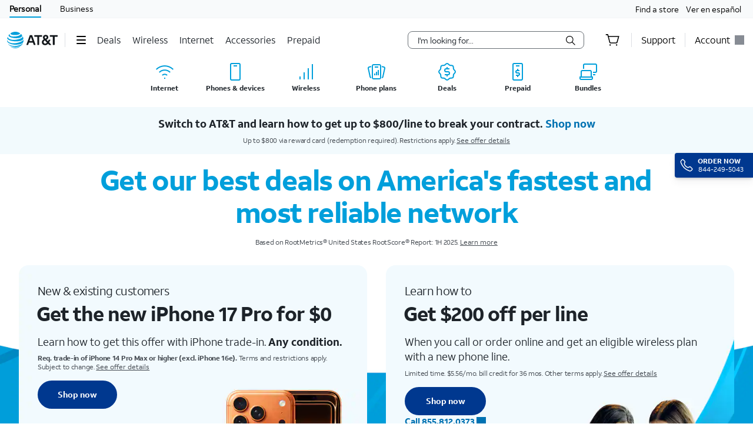

--- FILE ---
content_type: text/html;charset=utf-8
request_url: https://www.att.com/
body_size: 87612
content:
<!DOCTYPE html><html lang="en" class="theme-att-2022 isPC isTouch isPortrait hydrated"><head><meta charset="utf-8" class="NX-UI" content="2410"/><style data-styles="">slot-fb{display:contents}slot-fb[hidden]{display:none}att-gnav-alerts,attwc-globalnav-footer,att-gnav-footer-bootstrap-v2,legal-links-v2,link-barn-v2,footer-disclaimer-v2,resources-links,top-panel,accordion-component,spanish-language-link,attwc-globalnav-header,att-gnav-header-bootstrap,att-gnav-profile-widget,att-gnav-cart-widget,att-gnav-hamburger-menu,att-gnav-universal-nav,att-gnav-bg-image,att-gnav-home-button,att-gnav-horizontal-nav,att-gnav-partner-nav,att-gnav-search-widget,att-gnav-segment-bar,att-gnav-skipnav-widget,att-gnav-badge,att-gnav-mp-widget{visibility:hidden}.hydrated{visibility:inherit}</style><style>.att_gnav_wrapper p{padding:0;line-height:2rem}.att_gnav_wrapper span{pointer-events:none}.att_gnav_wrapper input[type=button]{-webkit-appearance:button;-moz-appearance:button;appearance:button;cursor:pointer}.att_gnav_wrapper i[class*=icon-chevron]::after{-webkit-filter:none;filter:none}.att_gnav_wrapper .hidden_spoken{border:0 none !important;clip:rect(0px, 0px, 0px, 0px) !important;height:1px !important;letter-spacing:0;line-height:0;overflow:hidden !important;margin-top:-50px;padding:0 !important;position:absolute !important;width:1px !important}.att_gnav_wrapper .gn_icon_right,.att_gnav_wrapper .gn_icon_down,.att_gnav_wrapper .gn_icon_up,.att_gnav_wrapper .gn_icon_left{display:-ms-flexbox;display:flex;height:16px;width:16px;background-image:url("data:image/svg+xml,%3Csvg xmlns='http://www.w3.org/2000/svg' viewBox='0 0 16 16'%3E%3Cpath d='M6.18535 12.4935L5.02612 11.3012L8.20922 7.9935L5.02612 4.68585L6.18535 3.4935L10.5217 7.9935L6.18535 12.4935Z' fill-rule='oddeven' fill='%23454b52'/%3E%3C/svg%3E");background-repeat:no-repeat;color:#454b52}.att_gnav_wrapper .gn_icon_left{-webkit-transform:rotate(180deg);transform:rotate(180deg);top:-1px}.att_gnav_wrapper .gn_icon_down,.att_gnav_wrapper .gn_icon_up{height:16px;width:16px;-webkit-transform:rotate(90deg);transform:rotate(90deg)}.att_gnav_wrapper .gn_icon_up{-webkit-transform:rotate(270deg);transform:rotate(270deg)}.att_gnav_wrapper.gn_smb_theme .gn_icon_down,.att_gnav_wrapper.gn_smb_theme .gn_icon_up{background-image:url("data:image/svg+xml,%3Csvg xmlns='http://www.w3.org/2000/svg' viewBox='0 0 16 16'%3E%3Cpath d='M6.18535 12.4935L5.02612 11.3012L8.20922 7.9935L5.02612 4.68585L6.18535 3.4935L10.5217 7.9935L6.18535 12.4935Z' fill-rule='oddeven' fill='%23ffffff' /%3E%3C/svg%3E")}</style><style>:host{display:block;padding:0;margin:0}@-webkit-keyframes gn_spinner{0%{-webkit-transform:rotate(0deg);transform:rotate(0deg)}100%{-webkit-transform:rotate(360deg);transform:rotate(360deg)}}@keyframes gn_spinner{0%{-webkit-transform:rotate(0deg);transform:rotate(0deg)}100%{-webkit-transform:rotate(360deg);transform:rotate(360deg)}}#attgn_header{position:inherit;background:#fff;color:#000}#attgn_header nav#z1_nav_container{height:50px;line-height:50px}#attgn_header button:disabled{pointer-events:none}#attgn_header i svg{fill:currentColor}#attgn_header i svg g{fill:currentColor}#attgn_header #z1_c_mask{top:93px;left:0;opacity:0.38;-webkit-transition:opacity 0.5s linear 0s;transition:opacity 0.5s linear 0s}#attgn_header .z1_hover_link:hover,#attgn_header .z1_hover_link:focus{text-decoration:none !important;outline:none !important}#attgn_header .z1_hover_link:after{text-decoration:none;content:"";position:absolute;width:100%;height:2px;bottom:0px;left:0px;background:#009fdb;border-radius:1px;display:none;-webkit-transition:all 0.3s ease-in-out 0s;transition:all 0.3s ease-in-out 0s;-webkit-transform:scaleX(0);transform:scaleX(0)}#attgn_header .z1_hover_link:hover:after,#attgn_header .z1_hover_link:focus:after,#attgn_header .z1_hover_link.gn-active-link:after{display:block;-webkit-transform:scaleX(1);transform:scaleX(1)}#attgn_header.gn_smb_theme{background-color:#000}#attgn_header.gn_smb_theme nav a{color:#fff}#attgn_header.gn_smb_theme nav a:focus{outline:thin dotted #fff}#attgn_header.gn_smb_theme .z1_hover_link:focus:after,#attgn_header.gn_smb_theme .z1_hover_link:hover:after{background:#fff}</style><style>#attgn_header att-gnav-hamburger-menu #z1_menu_div #z1_hamburger_button{min-width:55px;background:none;border-top:unset;border-right:unset;border-bottom:unset}#attgn_header att-gnav-hamburger-menu #z1_menu_div #z1_hamburger_button .z1_hamburger_icon{border-radius:1.125rem;height:2px;width:16px;margin:auto;-webkit-transition:width 0.3s linear 0s;transition:width 0.3s linear 0s}#attgn_header att-gnav-hamburger-menu #z1_menu_div #z1_hamburger_button .z1_hamburger_icon #z1_hamburger_label{height:0.688rem;display:-ms-flexbox;display:flex;-ms-flex-align:center;align-items:center;position:absolute;top:-12px;color:currentColor;font-size:0rem;-webkit-filter:blur(3px);filter:blur(3px);opacity:0;-webkit-transition:opacity 0.3s linear 0s, font-size 0.3s linear 0s, -webkit-filter 0.2s linear 0s;transition:opacity 0.3s linear 0s, font-size 0.3s linear 0s, -webkit-filter 0.2s linear 0s;transition:opacity 0.3s linear 0s, font-size 0.3s linear 0s, filter 0.2s linear 0s;transition:opacity 0.3s linear 0s, font-size 0.3s linear 0s, filter 0.2s linear 0s, -webkit-filter 0.2s linear 0s}#attgn_header att-gnav-hamburger-menu #z1_menu_div #z1_hamburger_button .z1_hamburger_icon:before,#attgn_header att-gnav-hamburger-menu #z1_menu_div #z1_hamburger_button .z1_hamburger_icon:after{background-color:currentColor;border-radius:1em;content:"";position:absolute;height:2px;width:16px;left:0;-webkit-transition:width 0.3s linear 0s;transition:width 0.3s linear 0s}#attgn_header att-gnav-hamburger-menu #z1_menu_div #z1_hamburger_button .z1_hamburger_icon:before{top:-6px;opacity:1;-webkit-transition:opacity 0.3s linear 0.3s;transition:opacity 0.3s linear 0.3s}#attgn_header att-gnav-hamburger-menu #z1_menu_div #z1_hamburger_button .z1_hamburger_icon:after{top:6px}#attgn_header att-gnav-hamburger-menu #z1_menu_div #z1_hamburger_button:hover .z1_hamburger_icon,#attgn_header att-gnav-hamburger-menu #z1_menu_div #z1_hamburger_button:hover .z1_hamburger_icon:after,#attgn_header att-gnav-hamburger-menu #z1_menu_div #z1_hamburger_button.active .z1_hamburger_icon,#attgn_header att-gnav-hamburger-menu #z1_menu_div #z1_hamburger_button.active .z1_hamburger_icon:after{width:22px;-webkit-transition:width 0.3s linear 0s;transition:width 0.3s linear 0s}#attgn_header att-gnav-hamburger-menu #z1_menu_div #z1_hamburger_button:hover .z1_hamburger_icon:before,#attgn_header att-gnav-hamburger-menu #z1_menu_div #z1_hamburger_button.active .z1_hamburger_icon:before{opacity:0;width:0;-webkit-transition:opacity 0.3s linear 0.2s, width 0.3s linear 0s;transition:opacity 0.3s linear 0.2s, width 0.3s linear 0s}#attgn_header att-gnav-hamburger-menu #z1_menu_div #z1_hamburger_button:hover #z1_hamburger_label,#attgn_header att-gnav-hamburger-menu #z1_menu_div #z1_hamburger_button.active #z1_hamburger_label{opacity:1;font-size:9px;-webkit-filter:blur(0px);filter:blur(0px);-webkit-transition:opacity 0.3s linear 0.3s, font-size 0.2s linear 0.3s, -webkit-filter 0.3s linear 0.3s;transition:opacity 0.3s linear 0.3s, font-size 0.2s linear 0.3s, -webkit-filter 0.3s linear 0.3s;transition:opacity 0.3s linear 0.3s, font-size 0.2s linear 0.3s, filter 0.3s linear 0.3s;transition:opacity 0.3s linear 0.3s, font-size 0.2s linear 0.3s, filter 0.3s linear 0.3s, -webkit-filter 0.3s linear 0.3s}#attgn_header att-gnav-hamburger-menu #z1_menu_div #z1_menu_close_button{display:none;position:absolute;-ms-flex-align:center;align-items:center;-ms-flex-pack:center;justify-content:center;height:50px;width:50px;background:none;border:none;align-items:center;visibility:hidden;overflow:visible;z-index:1026}#attgn_header att-gnav-hamburger-menu #z1_menu_div #z1_menu_wrapper{position:absolute;max-height:0px;width:280px;top:50px;border-radius:0 0 8px 8px;z-index:1030;visibility:hidden}#attgn_header att-gnav-hamburger-menu #z1_menu_div #z1_menu_wrapper .z1_menu_divider{display:block;height:1px;min-height:0;margin:10px 15px;padding:0;border-top:1px solid #bdc2c7}#attgn_header att-gnav-hamburger-menu #z1_menu_div #z1_menu_wrapper #z1_menu_primary_list{visibility:hidden;border-radius:0 0 0 8px;overflow-y:auto}#attgn_header att-gnav-hamburger-menu #z1_menu_div #z1_menu_wrapper #z1_menu_primary_list.z1_primary_menu_open{border-radius:0 0 8px 8px}#attgn_header att-gnav-hamburger-menu #z1_menu_div #z1_menu_wrapper #z1_menu_primary_list li{padding:6px 0;line-height:normal}#attgn_header att-gnav-hamburger-menu #z1_menu_div #z1_menu_wrapper #z1_menu_primary_list li a{min-height:32px;line-height:32px;color:#0074b3}#attgn_header att-gnav-hamburger-menu #z1_menu_div #z1_menu_wrapper #z1_menu_primary_list li a:hover,#attgn_header att-gnav-hamburger-menu #z1_menu_div #z1_menu_wrapper #z1_menu_primary_list li a:active,#attgn_header att-gnav-hamburger-menu #z1_menu_div #z1_menu_wrapper #z1_menu_primary_list li a:focus,#attgn_header att-gnav-hamburger-menu #z1_menu_div #z1_menu_wrapper #z1_menu_primary_list li a.z1_primary_menu_open{padding-left:12px}#attgn_header att-gnav-hamburger-menu #z1_menu_div #z1_menu_wrapper #z1_menu_primary_list li a:hover,#attgn_header att-gnav-hamburger-menu #z1_menu_div #z1_menu_wrapper #z1_menu_primary_list li a:active,#attgn_header att-gnav-hamburger-menu #z1_menu_div #z1_menu_wrapper #z1_menu_primary_list li a:focus,#attgn_header att-gnav-hamburger-menu #z1_menu_div #z1_menu_wrapper #z1_menu_primary_list li a.z1_primary_menu_open{border-left:4px solid #009fdb;text-decoration:none !important;color:#000}#attgn_header att-gnav-hamburger-menu #z1_menu_div #z1_menu_wrapper #z1_menu_primary_list li a:hover,#attgn_header att-gnav-hamburger-menu #z1_menu_div #z1_menu_wrapper #z1_menu_primary_list li a:focus-visible,#attgn_header att-gnav-hamburger-menu #z1_menu_div #z1_menu_wrapper #z1_menu_primary_list li a.z1_primary_menu_open{background-color:#f2fafd}#attgn_header att-gnav-hamburger-menu #z1_menu_div #z1_menu_wrapper #z1_menu_primary_list .z1_menu_secondary_subtitle{display:block !important;padding:0 15px;font-family:sans-serif}#attgn_header att-gnav-hamburger-menu #z1_menu_div #z1_menu_wrapper #z1_menu_primary_list .z1_menu_secondary_list{overflow-y:auto;position:absolute;width:280px;border-radius:0 0 8px 8px;-webkit-transform:translateX(0);transform:translateX(0);-webkit-transition:visibility 0s, -webkit-transform 0.3s ease-in 0s;transition:visibility 0s, -webkit-transform 0.3s ease-in 0s;transition:visibility 0s, transform 0.3s ease-in 0s;transition:visibility 0s, transform 0.3s ease-in 0s, -webkit-transform 0.3s ease-in 0s;z-index:-1}#attgn_header att-gnav-hamburger-menu #z1_menu_div #z1_menu_wrapper #z1_menu_primary_list .z1_menu_secondary_list.z1_secondary_manu_active{-webkit-transform:translateX(280px);transform:translateX(280px);left:0 !important;-webkit-transition:visibility 0s, -webkit-transform 0.3s ease-in 0.3s;transition:visibility 0s, -webkit-transform 0.3s ease-in 0.3s;transition:visibility 0s, transform 0.3s ease-in 0.3s;transition:visibility 0s, transform 0.3s ease-in 0.3s, -webkit-transform 0.3s ease-in 0.3s;border-radius:0 0 8px 0}#attgn_header att-gnav-hamburger-menu #z1_menu_div #z1_menu_wrapper #z1_menu_primary_list .z1_menu_secondary_list li a:hover,#attgn_header att-gnav-hamburger-menu #z1_menu_div #z1_menu_wrapper #z1_menu_primary_list .z1_menu_secondary_list li a:focus,#attgn_header att-gnav-hamburger-menu #z1_menu_div #z1_menu_wrapper #z1_menu_primary_list .z1_menu_secondary_list li a:active{border-left:none !important;color:#0074b3;padding:0 16px !important}#attgn_header att-gnav-hamburger-menu #z1_menu_div #z1_menu_wrapper #z1_menu_primary_list .z1_menu_secondary_list li a:hover{text-decoration:underline !important}#attgn_header att-gnav-hamburger-menu #z1_menu_div.z1_menu_open #z1_menu_wrapper{visibility:inherit;max-height:800px;-webkit-transition:max-height 0s ease-in 0s;transition:max-height 0s ease-in 0s}#attgn_header att-gnav-hamburger-menu #z1_menu_div.z1_menu_open #z1_menu_wrapper #z1_menu_primary_list{height:800px;visibility:inherit;-webkit-transition:max-height 0s ease-in 0s;transition:max-height 0s ease-in 0s;border-radius:0 0 0 8px}#attgn_header att-gnav-hamburger-menu #z1_menu_div.z1_menu_open #z1_menu_wrapper #z1_menu_primary_list.z1_primary_menu_open{border-radius:0 0 8px 8px}#attgn_header.gn_smb_theme att-gnav-hamburger-menu #z1_menu_div #z1_hamburger_button{color:#fff}@media (max-width: 767px){#attgn_header att-gnav-hamburger-menu #z1_menu_div #z1_hamburger_button{border:none}#attgn_header att-gnav-hamburger-menu #z1_menu_div #z1_menu_wrapper{border-radius:0 0 0 0;-webkit-box-shadow:none;box-shadow:none}#attgn_header att-gnav-hamburger-menu #z1_menu_div #z1_menu_wrapper #z1_menu_primary_list{-webkit-transition:height 0s, left 0.3s ease-in 0s;transition:height 0s, left 0.3s ease-in 0s}#attgn_header att-gnav-hamburger-menu #z1_menu_div #z1_menu_wrapper #z1_menu_primary_list .z1_menu_secondary_list.z1_secondary_manu_active{border-radius:0;-webkit-box-shadow:none;box-shadow:none}#attgn_header att-gnav-hamburger-menu #z1_menu_div #z1_menu_wrapper #z1_menu_primary_list .z1_menu_back_button_wrapper{display:block !important;padding:0 0 14px 0px !important}#attgn_header att-gnav-hamburger-menu #z1_menu_div #z1_menu_wrapper #z1_menu_primary_list .z1_menu_secondary_subtitle{display:block !important;padding:0 15px}body.z1_menu_toggle{position:fixed;height:100vh;width:100%;overflow:visible;margin:0;left:280px;-webkit-transition:opacity 0.75s ease-in 0s;transition:opacity 0.75s ease-in 0s}body.z1_menu_toggle #attgn_header att-gnav-hamburger-menu #z1_menu_div.z1_menu_open #z1_menu_wrapper{height:100vh;top:0 !important;left:-280px}@supports (height: 100dvh){body.z1_menu_toggle #attgn_header att-gnav-hamburger-menu #z1_menu_div.z1_menu_open #z1_menu_wrapper{height:100dvh}}body.z1_menu_toggle #attgn_header att-gnav-hamburger-menu #z1_menu_div.z1_menu_open #z1_menu_wrapper #z1_menu_primary_list{-webkit-transition:height 0s, left 0.3s ease-in 0.4s;transition:height 0s, left 0.3s ease-in 0.4s}body.z1_menu_toggle #attgn_header att-gnav-hamburger-menu #z1_menu_div.z1_menu_open #z1_menu_wrapper #z1_menu_primary_list .z1_menu_secondary_list{-webkit-transform:translateX(-280px);transform:translateX(-280px);background-color:#fff;z-index:30;visibility:hidden}body.z1_menu_toggle #attgn_header att-gnav-hamburger-menu #z1_menu_div.z1_menu_open #z1_menu_wrapper #z1_menu_primary_list .z1_menu_secondary_list.z1_secondary_manu_active{-webkit-transform:translateX(0);transform:translateX(0);visibility:inherit}body.z1_menu_toggle #attgn_header att-gnav-hamburger-menu #z1_menu_div #z1_hamburger_button{visibility:hidden}body.z1_menu_toggle #attgn_header att-gnav-hamburger-menu #z1_menu_div #z1_menu_close_button{display:-ms-inline-flexbox;display:inline-flex;visibility:inherit}body.z1_menu_toggle #attgn_header att-gnav-hamburger-menu #z1_menu_div #z1_menu_close_button i svg g{fill:#ffffff}body.z1_menu_toggle #attgn_header #z1_c_mask{top:0 !important;height:100% !important}}</style><style>#attgn_header #z1_profile_wrapper{width:116px}#attgn_header #z1_profile_wrapper .z1_profile_iruLink{display:block;font-size:10px;min-height:13px;line-height:13px;color:#000;margin-bottom:4px;margin-left:0px;margin-top:initial;padding:0 15px;cursor:pointer}#attgn_header #z1_profile_wrapper .z1_profile_iruLink:hover{text-decoration:underline}#attgn_header #z1_profile_wrapper #z1_iru_modal_wrapper{min-width:320px;height:100vh;width:100vw;left:0;top:0;margin:0 auto;position:fixed;background-color:rgba(0, 0, 0, 0.5);-webkit-transition:opacity 0.5s linear 0s;transition:opacity 0.5s linear 0s;display:none}#attgn_header #z1_profile_wrapper #z1_iru_modal_wrapper a:active,#attgn_header #z1_profile_wrapper #z1_iru_modal_wrapper a:focus,#attgn_header #z1_profile_wrapper #z1_iru_modal_wrapper a:hover{border-bottom:none}#attgn_header #z1_profile_wrapper #z1_iru_modal_wrapper.active{display:block;z-index:1050}#attgn_header #z1_profile_wrapper #z1_iru_modal_wrapper .modal{background-clip:padding-box;background-color:#ffffff;border:1px solid rgba(0, 0, 0, 0.1);border-radius:8px;-webkit-box-shadow:0 3px 5px 1px rgba(0, 0, 0, 0.4);box-shadow:0 3px 5px 1px rgba(0, 0, 0, 0.4);margin:0 auto;outline:medium none;height:0;min-height:150px;overflow:hidden;width:100%;z-index:-1}#attgn_header #z1_profile_wrapper #z1_iru_modal_wrapper .z1_iru_Header{text-align:left;color:#000;background-color:#fff;border-bottom:#fff;height:auto;min-height:60px;overflow:hidden;-ms-flex-align:center;align-items:center;display:-ms-flexbox;display:flex;padding:30px 46px 30px 30px;position:relative;border-radius:8px 8px 0 0}#attgn_header #z1_profile_wrapper #z1_iru_modal_wrapper .z1_iru_Header>h2{white-space:normal;font-size:1.5em}#attgn_header #z1_profile_wrapper #z1_iru_modal_wrapper .z1_iru_Header .z1_corner_button .close:before{background-image:none}#attgn_header #z1_profile_wrapper #z1_iru_modal_wrapper .z1_corner_button{display:none;border-color:#f2f2f2 #f2f2f2 transparent transparent;border-style:solid;border-width:24px;height:0;position:absolute;right:0;top:0;width:0}#attgn_header #z1_profile_wrapper #z1_iru_modal_wrapper .modal.fade{-webkit-transition:opacity 0.5s linear 0s;transition:opacity 0.5s linear 0s}#attgn_header #z1_profile_wrapper #z1_iru_modal_wrapper .modal.fade .loader{display:none}#attgn_header #z1_profile_wrapper #z1_iru_modal_wrapper .modal.fade.in{position:relative;height:auto;overflow:auto;top:50px;z-index:1060;-webkit-transition:opacity 0.5s linear 0s;transition:opacity 0.5s linear 0s}#attgn_header #z1_profile_wrapper #z1_iru_modal_wrapper .modal.fade.in .loader{display:block}#attgn_header #z1_profile_wrapper #z1_iru_modal_wrapper .modal.fade.in .z1_iru_Header,#attgn_header #z1_profile_wrapper #z1_iru_modal_wrapper .modal.fade.in #z1_iru_modal_body{-webkit-animation-duration:0.01s;animation-duration:0.01s;-webkit-animation-name:DOMinsertion;animation-name:DOMinsertion}#attgn_header #z1_profile_wrapper #z1_iru_modal_wrapper .modal.fade.in{max-height:80vh;overflow:hidden;max-width:420px;margin:0 auto;left:0}#attgn_header #z1_profile_wrapper #z1_iru_modal_wrapper .modal.fade.in .z1_corner_button{display:block}@media (max-width: 767px){#attgn_header #z1_profile_wrapper #z1_iru_modal_wrapper .modal.fade.in{max-width:350px}}#attgn_header #z1_profile_wrapper #z1_iru_modal_wrapper #z1_iru_modal_body{max-height:61vh;overflow-y:auto;text-align:left;line-height:normal;color:#000;padding:0 30px 20px;position:relative;width:100%;font-size:12px;background-color:white;border-radius:0 0 8px 8px}#attgn_header #z1_profile_wrapper #z1_iru_modal_wrapper #z1_iru_modal_body p{line-height:normal}#attgn_header #z1_profile_wrapper #z1_iru_modal_wrapper #z1_iru_modal_body a{color:#0074b3;font-size:12px;min-height:1em;line-height:normal;vertical-align:baseline}#attgn_header #z1_profile_wrapper #z1_iru_modal_wrapper #z1_iru_modal_body ul:first-child li{margin-bottom:12px}#attgn_header #z1_profile_wrapper #z1_iru_modal_wrapper #z1_iru_modal_body ul li{margin-bottom:30px}#attgn_header #z1_profile_wrapper #z1_iru_modal_wrapper .z1_iru_discard_button{height:18px;width:18px;padding:0;position:relative;top:-18px;border:none;background:transparent;cursor:pointer;display:block}#attgn_header #z1_profile_wrapper #z1_iru_modal_wrapper .z1_iru_discard_button:focus{outline:thin dotted #191919}#attgn_header #z1_profile_wrapper #z1_alert_popup_div{position:absolute;top:50px;height:auto;width:auto;z-index:600;right:0;line-height:2rem}#attgn_header #z1_profile_wrapper #z1_alert_popup_div #z1_alert_popup_content{color:#fff;background-color:#cf2a2a;padding:15px;width:320px;border-radius:6px;-webkit-box-shadow:0 4px 14px 0 #999;box-shadow:0 4px 14px 0 #999;font-size:13px}#attgn_header #z1_profile_wrapper #z1_alert_popup_div #z1_alert_popup_content:before{border-color:transparent transparent #cf2a2a;border-style:solid;border-width:11px;content:" ";display:inherit;position:absolute;top:-20px;right:70px;width:0}#attgn_header #z1_profile_wrapper #z1_alert_popup_div #z1_alert_popup_content button{border:none;background-color:initial;color:initial}#attgn_header #z1_profile_wrapper #z1_alert_popup_div #z1_alert_popup_content #z1_alert_popup_body{display:-ms-flexbox;display:flex;-ms-flex-negative:0;flex-shrink:0}#attgn_header #z1_profile_wrapper #z1_alert_popup_div #z1_alert_popup_content #z1_alert_popup_body #z1_alert_popup_icon{min-width:45px}#attgn_header #z1_profile_wrapper #z1_alert_popup_div #z1_alert_popup_content #z1_alert_popup_body a{line-height:2rem;display:inline;color:#fff;text-decoration:underline}#attgn_header #z1_profile_wrapper #z1_profile_button{max-width:110px}#attgn_header #z1_profile_wrapper #z1_profile_button #z1_profile_label{margin:0 8px 0 0}#attgn_header #z1_profile_wrapper #z1_profile_button:hover:after{display:block;-webkit-transform:scaleX(1);transform:scaleX(1)}#attgn_header #z1_profile_wrapper #z1_profile_close_button{display:none;position:absolute;-ms-flex-align:center;align-items:center;-ms-flex-pack:center;justify-content:center;height:50px;width:50px;background:none;border:none;align-items:center;visibility:hidden;overflow:visible;z-index:1026}#attgn_header #z1_profile_wrapper #z1_profile_menu_wrapper{display:-ms-inline-flexbox;display:inline-flex;-ms-flex-direction:column;flex-direction:column;position:absolute;top:50px;right:0;max-height:0px;width:248px;background-color:#fff;border-radius:0 0 6px 6px;z-index:1030;visibility:hidden}#attgn_header #z1_profile_wrapper #z1_profile_menu_wrapper .z1_profile_menu_list{display:-ms-flexbox;display:flex;-ms-flex-flow:column;flex-flow:column;width:100%;height:0;padding:0 0 15px 0;max-height:0px;visibility:hidden;border-radius:0 0 6px 6px;list-style:outside none none}#attgn_header #z1_profile_wrapper #z1_profile_menu_wrapper .z1_profile_menu_list .z1_profile_menu_list_item{display:-ms-inline-flexbox;display:inline-flex;height:42px;float:left}#attgn_header #z1_profile_wrapper #z1_profile_menu_wrapper .z1_profile_menu_list .z1_profile_menu_list_item a{display:-ms-inline-flexbox;display:inline-flex;-ms-flex-align:center;align-items:center;padding:0 16px;min-height:30px;height:30px;line-height:30px;word-wrap:break-word;margin:6px 0;float:left;color:#0074b3}#attgn_header #z1_profile_wrapper #z1_profile_menu_wrapper .z1_profile_menu_list .z1_profile_menu_list_item a:hover,#attgn_header #z1_profile_wrapper #z1_profile_menu_wrapper .z1_profile_menu_list .z1_profile_menu_list_item a:active,#attgn_header #z1_profile_wrapper #z1_profile_menu_wrapper .z1_profile_menu_list .z1_profile_menu_list_item a:focus,#attgn_header #z1_profile_wrapper #z1_profile_menu_wrapper .z1_profile_menu_list .z1_profile_menu_list_item a.z1_primary_menu_open{padding-left:12px;border-left:4px solid #009fdb;outline:none;text-decoration:none !important;color:#000;background-color:#f2fafd;width:100%}#attgn_header #z1_profile_wrapper #z1_profile_menu_wrapper .z1_profile_menu_list .z1_profile_menu_list_item a:active{font-weight:bold}#attgn_header #z1_profile_wrapper #z1_profile_menu_wrapper .z1_profile_menu_list .z1_profile_menu_list_item a .z1_notifications_arrow{margin-left:7px;height:16px;min-height:16px}#attgn_header #z1_profile_wrapper #z1_profile_menu_wrapper #z1_profile_greeting_wrapper{display:-ms-inline-flexbox;display:inline-flex;height:20px;line-height:20px;padding:0 15px;margin:15px 0 0 0;-ms-flex-direction:row;flex-direction:row;-ms-flex-flow:row nowrap;flex-flow:row nowrap;-ms-flex-wrap:nowrap;flex-wrap:nowrap;-ms-flex-pack:justify;justify-content:space-between}#attgn_header #z1_profile_wrapper #z1_profile_menu_wrapper #z1_profile_greeting_wrapper #z1_profile_name{color:#000;height:20px;line-height:inherit;font-size:inherit;font-weight:500;margin:0;overflow:hidden;text-overflow:ellipsis;white-space:nowrap;max-width:128px}#attgn_header #z1_profile_wrapper #z1_profile_menu_wrapper #z1_profile_greeting_wrapper #z1_switch_user{display:-ms-inline-flexbox;display:inline-flex;height:20px;line-height:20px;font-weight:400;-ms-flex-direction:row;flex-direction:row;-ms-flex-flow:row nowrap;flex-flow:row nowrap;-ms-flex-wrap:nowrap;flex-wrap:nowrap;color:#0074b3;margin:0 0 4px 0}#attgn_header #z1_profile_wrapper #z1_profile_menu_wrapper #z1_profile_greeting_wrapper #z1_switch_user #z1_switch_user_icon,#attgn_header #z1_profile_wrapper #z1_profile_menu_wrapper #z1_profile_greeting_wrapper #z1_switch_user #z1_switch_user_cta{display:-ms-inline-flexbox;display:inline-flex;height:inherit;line-height:inherit;min-height:-webkit-fit-content;min-height:-moz-fit-content;min-height:fit-content;-ms-flex-align:center;align-items:center;-ms-flex-pack:center;justify-content:center}#attgn_header #z1_profile_wrapper #z1_profile_menu_wrapper #z1_profile_greeting_wrapper #z1_switch_user #z1_switch_user_icon{background-color:currentColor;border-radius:100%;width:20px;margin:0 4px 0 0}#attgn_header #z1_profile_wrapper #z1_profile_menu_wrapper #z1_profile_greeting_wrapper #z1_switch_user #z1_switch_user_icon svg{color:#fff;fill:currentColor}#attgn_header #z1_profile_wrapper #z1_profile_menu_wrapper #z1_profile_greeting_wrapper #z1_switch_user #z1_switch_user_cta{font-size:11px;color:currentColor;margin:0;padding:0}#attgn_header #z1_profile_wrapper #z1_profile_menu_wrapper #z1_alerts_outer_container{padding:15px 0 15px 15px;line-height:28px}#attgn_header #z1_profile_wrapper #z1_profile_menu_wrapper #z1_alerts_outer_container #z1_alerts_back_button{color:#0074b3;min-height:14px;line-height:14px}#attgn_header #z1_profile_wrapper.z1_profile_menu_open #z1_profile_menu_wrapper{visibility:inherit;max-height:800px;-webkit-transition:visibility 0s, ease-in 0s;transition:visibility 0s, ease-in 0s}#attgn_header #z1_profile_wrapper.z1_profile_menu_open #z1_profile_menu_wrapper .z1_profile_menu_list{height:auto;max-height:800px;visibility:inherit;-webkit-transition:max-height 0s ease-in 0s;transition:max-height 0s ease-in 0s}#attgn_header #z1_profile_wrapper.z1_profile_menu_open #z1_profile_menu_wrapper .z1_profile_menu_list .z1_menu_divider:before{content:"";position:absolute;width:calc(100% - 30px);margin:0px 15px;height:1px;background:rgb(149, 149, 149)}#attgn_header #z1_profile_wrapper .z1_profile_badge{color:#fff;height:16px;min-width:16px;border-radius:2em;margin-right:4px;vertical-align:middle;font-size:12px;font-weight:500;padding:0 0.2rem;text-align:center;vertical-align:middle;line-height:16px;-webkit-box-sizing:border-box;box-sizing:border-box}#attgn_header #z1_profile_wrapper .z1_gray_badge{background-color:#999}#attgn_header #z1_profile_wrapper .z1_red_badge{background-color:#c70032}#attgn_header #z1_profile_wrapper .z1_blue_badge{background-color:#0074b3}#attgn_header.gn_smb_theme #z1_profile_wrapper #z1_profile_button:focus:after,#attgn_header.gn_smb_theme #z1_profile_wrapper #z1_profile_button:hover:after{background:#fff}#attgn_header.gn_smb_theme #z1_profile_wrapper #z1_profile_menu_wrapper{padding:12px 0}#attgn_header.gn_smb_theme #z1_profile_wrapper #z1_profile_menu_wrapper .z1_profile_menu_list .z1_profile_menu_list_item{height:auto;min-height:42px}#attgn_header.gn_smb_theme #z1_profile_wrapper #z1_profile_menu_wrapper .z1_profile_menu_list .z1_profile_menu_list_item .z1_profile_tooltip_wrapper{display:inline-block;min-height:30px;line-height:30px;vertical-align:middle;margin:11px 0 6px -5px;padding-left:16px}#attgn_header.gn_smb_theme #z1_profile_wrapper #z1_profile_menu_wrapper .z1_profile_menu_list .z1_profile_menu_list_item .z1_profile_tooltip_wrapper .z1_profile_tooltip_icon{display:-ms-inline-flexbox;display:inline-flex;position:relative;height:1em;width:1em;line-height:1.4;background-color:transparent;cursor:pointer;border:none;padding:0;font-style:normal;font-size:16px}#attgn_header.gn_smb_theme #z1_profile_wrapper #z1_profile_menu_wrapper .z1_profile_menu_list .z1_profile_menu_list_item .z1_profile_tooltip_wrapper .z1_profile_tooltip_icon svg g{fill:#0074b3}#attgn_header.gn_smb_theme #z1_profile_wrapper #z1_profile_menu_wrapper .z1_profile_menu_list .z1_profile_menu_list_item .z1_profile_tooltip_wrapper .z1_profile_tooltip_icon .z1_profile_tooltip_arrow{display:none;border-color:transparent;border-width:1px 0 0 1px;border-style:solid;background-color:#454b52;height:8px;width:8px;position:absolute;top:auto;right:0;bottom:-10px;left:4px;opacity:0;-webkit-transform:rotate(45deg);transform:rotate(45deg)}#attgn_header.gn_smb_theme #z1_profile_wrapper #z1_profile_menu_wrapper .z1_profile_menu_list .z1_profile_menu_list_item .z1_profile_tooltip_wrapper .z1_profile_tooltip_banner{position:absolute;margin-top:20px;left:15px;right:15px;display:none;opacity:0;z-index:1010;text-align:left}#attgn_header.gn_smb_theme #z1_profile_wrapper #z1_profile_menu_wrapper .z1_profile_menu_list .z1_profile_menu_list_item .z1_profile_tooltip_wrapper .z1_profile_tooltip_banner .z1_profile_helperText{background-color:#454b52;border-radius:6px;color:#fff;padding:20px 24px;position:relative;text-align:left;bottom:inherit;top:0}#attgn_header.gn_smb_theme #z1_profile_wrapper #z1_profile_menu_wrapper .z1_profile_menu_list .z1_profile_menu_list_item .z1_profile_tooltip_wrapper .z1_profile_tooltip_banner .z1_profile_helperText p{font-size:11px;line-height:0.9rem;margin:0 0 0 0}#attgn_header.gn_smb_theme #z1_profile_wrapper #z1_profile_menu_wrapper .z1_profile_menu_list .z1_profile_menu_list_item .z1_profile_tooltip_wrapper:hover .z1_profile_tooltip_icon .z1_profile_tooltip_arrow{display:block;opacity:1}#attgn_header.gn_smb_theme #z1_profile_wrapper #z1_profile_menu_wrapper .z1_profile_menu_list .z1_profile_menu_list_item .z1_profile_tooltip_wrapper:hover .z1_profile_tooltip_banner{opacity:1;display:-ms-inline-flexbox;display:inline-flex;margin-top:0;padding-top:22px}#attgn_header.gn_smb_theme #z1_profile_wrapper #z1_profile_menu_wrapper .z1_profile_menu_list .z1_profile_menu_list_item .z1_profile_tooltip_wrapper:hover .z1_profile_tooltip_banner .z1_profile_helperText{display:block}#attgn_header.gn_smb_theme #z1_profile_wrapper #z1_profile_menu_wrapper #z1_profile_menu_title{width:100%;height:auto;margin:0;float:left;color:#454b52;min-height:30px;padding:0 16px;display:-ms-inline-flexbox;display:inline-flex;line-height:20px}@media (max-width: 767px){#attgn_header #z1_profile_wrapper{width:auto;min-width:32px;border:none}#attgn_header #z1_profile_wrapper #z1_profile_button{margin:0 14px}#attgn_header #z1_profile_wrapper #z1_profile_menu_wrapper{height:100vh;top:0 !important;border-radius:0 0 0 0;-webkit-box-shadow:none;box-shadow:none}body.z1_profile_toggle{position:fixed;height:100vh;width:100%;overflow:visible;margin:0;right:280px;-webkit-transition:opacity 0.75s ease-in 0s;transition:opacity 0.75s ease-in 0s}body.z1_profile_toggle #attgn_header #z1_profile_wrapper.z1_profile_menu_open #z1_profile_button{visibility:hidden}body.z1_profile_toggle #attgn_header #z1_profile_wrapper.z1_profile_menu_open #z1_profile_close_button{display:-ms-inline-flexbox;display:inline-flex;visibility:inherit}body.z1_profile_toggle #attgn_header #z1_profile_wrapper.z1_profile_menu_open #z1_profile_close_button i svg g{fill:#ffffff}body.z1_profile_toggle #attgn_header #z1_profile_wrapper.z1_profile_menu_open #z1_profile_menu_wrapper{width:280px;height:100vh;max-height:100vh;right:-280px;padding:15px 0 0}body.z1_profile_toggle #attgn_header #z1_profile_wrapper.z1_profile_menu_open #z1_profile_menu_wrapper .z1_profile_menu_list{height:auto;max-height:100vh}body.z1_profile_toggle #attgn_header #z1_c_mask{top:0 !important;height:100% !important}}</style><style>att-gnav-universal-nav #z0_nav{height:30px;line-height:30px}att-gnav-universal-nav #z0_nav #z0_lhs div,att-gnav-universal-nav #z0_nav #z0_rhs div{height:17px}att-gnav-universal-nav #z0_nav a{color:#000;line-height:30px}att-gnav-universal-nav #z0_nav a:hover,att-gnav-universal-nav #z0_nav a:focus,att-gnav-universal-nav #z0_nav a:active{color:#0074b3;text-decoration:underline}att-gnav-universal-nav #z0_nav a.gn-active-link{color:#000;text-decoration:none;outline:none !important}att-gnav-universal-nav #z0_nav a.gn-active-link:after{display:block;content:"";position:absolute;width:100%;height:2px;bottom:0px;left:0px;background:#009fdb;border-radius:1px;text-decoration:none;outline:none !important}att-gnav-universal-nav #z0_nav a.gn-active-link:hover,att-gnav-universal-nav #z0_nav a.gn-active-link:focus{text-decoration:none !important;outline:none !important;color:inherit}.gn_smb_theme att-gnav-universal-nav #z0_nav a:hover,.gn_smb_theme att-gnav-universal-nav #z0_nav a:focus{color:#fff}</style><style>#attgn_header #z1_segment_wrapper{height:12px;background:inherit;width:100%;margin:0 auto;position:relative;color:inherit}#attgn_header.gn_smb_theme #z1_segment_wrapper{min-height:unset}slot-fb{display:contents}slot-fb[hidden]{display:none}</style><style>#attgn_header att-gnav-home-button a i{height:auto;width:85.75px}#attgn_header.gn_smb_theme att-gnav-home-button a i{width:70px}</style><style>#attgn_header nav att-gnav-cart-widget{display:-ms-inline-flexbox;display:inline-flex}#attgn_header nav att-gnav-cart-widget #z1_cart_div #z1_cart_wrapper{display:-ms-flexbox;display:flex;position:relative;width:64px;-ms-flex-align:center;align-items:center}#attgn_header nav att-gnav-cart-widget #z1_cart_div #z1_cart_wrapper button{display:-ms-flexbox;display:flex;position:relative;background-color:transparent;border:none;outline:none;height:50px;line-height:56px;margin:0 auto;-ms-flex-align:center;align-items:center}#attgn_header nav att-gnav-cart-widget #z1_cart_div #z1_cart_wrapper button #z1_cart_icon{height:24px;width:24px;color:#000}#attgn_header nav att-gnav-cart-widget #z1_cart_div #z1_cart_wrapper button #z1_cart_icon svg{color:currentColor}#attgn_header nav att-gnav-cart-widget #z1_cart_div #z1_cart_wrapper button att-gnav-badge.badge{border:2px solid #fff;font-size:12px;border-radius:50%;color:#fff;display:block;font-weight:500;min-width:20px;padding:0;text-align:center;vertical-align:middle;background-color:#0074b3;width:20px;min-height:20px;line-height:16px;-webkit-box-sizing:border-box;box-sizing:border-box}#attgn_header nav att-gnav-cart-widget #z1_cart_div #z1_cart_wrapper #z1_cart_caret{position:absolute;height:12.73px;width:12.73px;background-color:#fff;-webkit-box-shadow:-1px -1px 0px #dcdfe3;box-shadow:-1px -1px 0px #dcdfe3;top:45px;left:28px;z-index:1031;-webkit-transform:rotate(45deg);transform:rotate(45deg)}#attgn_header nav att-gnav-cart-widget #z1_cart_div #z1_cart_summary_wrapper{position:absolute;-ms-flex-align:center;align-items:center;width:300px;height:auto;max-height:640px;padding:0px;right:0;overflow-y:auto;background-color:#ffffff;border:1px solid #dcdfe3;border-radius:8px;-webkit-box-shadow:0px 2px 8px rgba(37, 48, 58, 0.2), 0px 2px 4px -1px rgba(37, 48, 58, 0.12), 0px 2px 12px rgba(37, 48, 58, 0.1);box-shadow:0px 2px 8px rgba(37, 48, 58, 0.2), 0px 2px 4px -1px rgba(37, 48, 58, 0.12), 0px 2px 12px rgba(37, 48, 58, 0.1);top:50px;z-index:1030}#attgn_header nav att-gnav-cart-widget #z1_cart_div #z1_cart_summary_wrapper a:active,#attgn_header nav att-gnav-cart-widget #z1_cart_div #z1_cart_summary_wrapper a:focus,#attgn_header nav att-gnav-cart-widget #z1_cart_div #z1_cart_summary_wrapper button:active,#attgn_header nav att-gnav-cart-widget #z1_cart_div #z1_cart_summary_wrapper button:focus,#attgn_header nav att-gnav-cart-widget #z1_cart_div #z1_cart_summary_wrapper button:focus-within{border:1px dotted #000}#attgn_header nav att-gnav-cart-widget #z1_cart_div #z1_cart_summary_wrapper #z1_cart_discard_button{position:absolute;background-color:inherit;outline:none;border:none;height:30px;width:30px;right:0;top:0}#attgn_header nav att-gnav-cart-widget #z1_cart_div #z1_cart_summary_wrapper #z1_cart_summary_container{margin:24px}#attgn_header nav att-gnav-cart-widget #z1_cart_div #z1_cart_summary_wrapper #z1_cart_summary_container #z1_cart_header{font-size:16px;line-height:18px;font-weight:700;letter-spacing:-0.03em}#attgn_header nav att-gnav-cart-widget #z1_cart_div #z1_cart_summary_wrapper #z1_cart_summary_container #z1_cart_header #z1_cart_count_label{font-weight:400}#attgn_header nav att-gnav-cart-widget #z1_cart_div #z1_cart_summary_wrapper #z1_cart_summary_container #z1_cart_body{display:-ms-flexbox;display:flex;-ms-flex-direction:column;flex-direction:column;height:auto;width:auto;margin-top:16px}#attgn_header nav att-gnav-cart-widget #z1_cart_div #z1_cart_summary_wrapper #z1_cart_summary_container #z1_cart_footer{display:-ms-flexbox;display:flex;-ms-flex-direction:column;flex-direction:column;height:auto;width:auto}#attgn_header nav att-gnav-cart-widget #z1_cart_div #z1_cart_summary_wrapper #z1_cart_summary_container #z1_cart_footer #z1_cart_footer_note{line-height:20px;letter-spacing:-0.02em;margin-bottom:16px}#attgn_header nav att-gnav-cart-widget #z1_cart_div #z1_cart_summary_wrapper #z1_cart_summary_container #z1_cart_footer a#z1_cart_cta{-ms-flex-pack:center;justify-content:center;-ms-flex-align:center;align-items:center;line-height:18px;font-weight:700;letter-spacing:-0.3px;padding:15px 32px;height:48px;width:auto;margin:auto;margin-left:0;border-radius:48px;background-color:#0074b3}#attgn_header nav att-gnav-cart-widget #z1_cart_div #z1_cart_summary_wrapper #z1_cart_summary_container #z1_cart_footer a#z1_cart_cta span{text-align:center;color:rgb(242, 250, 253)}@media (max-width: 767px){#attgn_header nav att-gnav-cart-widget #z1_cart_div a att-gnav-badge.badge{left:15px;position:absolute;border:2px solid #fff;font-size:12px;border-radius:50%;color:#fff;display:block;font-weight:500;min-width:20px;padding:0;text-align:center;vertical-align:middle;background-color:#0074b3;width:20px;min-height:20px;line-height:16px;-webkit-box-sizing:border-box;box-sizing:border-box}}@media (max-width: 1024px){#attgn_header nav att-gnav-cart-widget #z1_cart_div a att-gnav-badge.badge{border:2px solid #fff;font-size:12px;border-radius:50%;color:#fff;display:block;font-weight:500;min-width:20px;padding:0;text-align:center;vertical-align:middle;background-color:#0074b3;width:20px;min-height:20px;line-height:16px;-webkit-box-sizing:border-box;box-sizing:border-box}}#attgn_header nav att-gnav-cart-widget #z1_cart_div #z1_cart_link{margin:0 20px}#attgn_header.gn_smb_theme nav att-gnav-cart-widget #z1_cart_div #z1_cart_wrapper button #z1_cart_icon{color:#fff}</style><style>#attgn_header nav att-gnav-search-widget{display:-ms-inline-flexbox;display:inline-flex;margin:auto 0}#attgn_header nav att-gnav-search-widget #z1_search_wrapper{height:30px;display:-ms-inline-flexbox;display:inline-flex;position:relative;padding-right:0;padding-left:0;margin:9px 16px 9px 16px}#attgn_header nav att-gnav-search-widget #z1_search_wrapper #z1_search_form{position:relative;display:-ms-inline-flexbox;display:inline-flex;-ms-flex-pack:justify;justify-content:space-between;width:300px;background-color:#fff;border:1px solid #686e74;border-radius:8px}#attgn_header nav att-gnav-search-widget #z1_search_wrapper #z1_search_form input#z1_search_field{width:calc(100% - 32px);margin:0 0 0 16px;font:0.625pc/1.5 font-regular, sans-serif;font-size:14px;font-style:normal;color:#1d2329;background-color:transparent;border:none;outline:0}#attgn_header nav att-gnav-search-widget #z1_search_wrapper #z1_search_form input#z1_search_field::-webkit-input-placeholder{font-size:14px;color:rgb(29, 35, 41);font-style:normal;background-color:transparent;border:none;border-radius:3px;appearance:none;-webkit-appearance:none;-moz-appearance:none;-ms-appearance:none}#attgn_header nav att-gnav-search-widget #z1_search_wrapper #z1_search_form input#z1_search_field::-moz-placeholder{font-size:14px;color:rgb(29, 35, 41);font-style:normal;background-color:transparent;border:none;border-radius:3px;appearance:none;-webkit-appearance:none;-moz-appearance:none;-ms-appearance:none}#attgn_header nav att-gnav-search-widget #z1_search_wrapper #z1_search_form input#z1_search_field:-ms-input-placeholder{font-size:14px;color:rgb(29, 35, 41);font-style:normal;background-color:transparent;border:none;border-radius:3px;appearance:none;-webkit-appearance:none;-moz-appearance:none;-ms-appearance:none}#attgn_header nav att-gnav-search-widget #z1_search_wrapper #z1_search_form input#z1_search_field::-ms-input-placeholder{font-size:14px;color:rgb(29, 35, 41);font-style:normal;background-color:transparent;border:none;border-radius:3px;appearance:none;-webkit-appearance:none;-moz-appearance:none;-ms-appearance:none}#attgn_header nav att-gnav-search-widget #z1_search_wrapper #z1_search_form input#z1_search_field::placeholder{font-size:14px;color:rgb(29, 35, 41);font-style:normal;background-color:transparent;border:none;border-radius:3px;appearance:none;-webkit-appearance:none;-moz-appearance:none;-ms-appearance:none}#attgn_header nav att-gnav-search-widget #z1_search_wrapper #z1_search_form input#z1_search_field[type=search]::-webkit-search-cancel-button,#attgn_header nav att-gnav-search-widget #z1_search_wrapper #z1_search_form input#z1_search_field[type=search]::-webkit-search-decoration,#attgn_header nav att-gnav-search-widget #z1_search_wrapper #z1_search_form input#z1_search_field[type=search]::-webkit-search-results-button,#attgn_header nav att-gnav-search-widget #z1_search_wrapper #z1_search_form input#z1_search_field[type=search]::-webkit-search-results-decoration{-webkit-appearance:none;display:none}#attgn_header nav att-gnav-search-widget #z1_search_wrapper #z1_search_form input#z1_search_field[type=search]::-ms-clear{display:none;width:0;height:0}#attgn_header nav att-gnav-search-widget #z1_search_wrapper #z1_search_form:focus-within{outline:0;border-color:#0074b3}#attgn_header nav att-gnav-search-widget #z1_search_wrapper #z1_search_suggest_wrapper{background-color:#fff;border-radius:8px 8px 8px 8px;border:1px solid #686e74;display:none;height:auto;left:0;max-height:640px;overflow-y:auto;padding:16px 0;position:absolute;text-align:left;top:34px;width:500px;z-index:1030}#attgn_header nav att-gnav-search-widget #z1_search_wrapper #z1_search_suggest_wrapper .att-search-highlight{font-weight:normal}#attgn_header nav att-gnav-search-widget #z1_search_wrapper #z1_search_suggest_wrapper #z1_search_autosuggest hr.z1_hr_text{line-height:15px;margin:7.5px 16px;font-size:12px;text-align:left;overflow:visible;border-right:none;border-left:none;border-bottom:none;border-top:solid 1px #bdc2c7}#attgn_header nav att-gnav-search-widget #z1_search_wrapper #z1_search_suggest_wrapper #z1_search_autosuggest hr.z1_hr_text:before{content:attr(data-content);position:relative;height:15px;top:-7.5px;width:-webkit-fit-content;width:-moz-fit-content;width:fit-content;padding:0 16px 0 0;font-weight:bold;background:#fff;color:#686e74}#attgn_header nav att-gnav-search-widget #z1_search_wrapper #z1_search_suggest_wrapper #z1_search_autosuggest p{margin:0;padding:0 16px;display:block;color:#454b52;line-height:28px;font-size:14px;height:auto;overflow:hidden;cursor:pointer}#attgn_header nav att-gnav-search-widget #z1_search_wrapper #z1_search_suggest_wrapper #z1_search_autosuggest p.active,#attgn_header nav att-gnav-search-widget #z1_search_wrapper #z1_search_suggest_wrapper #z1_search_autosuggest p:hover{background-color:#f2fafd;text-decoration:none}#attgn_header nav att-gnav-search-widget #z1_search_wrapper #z1_search_suggest_wrapper #z1_search_autosuggest p a{width:100%;min-height:28px;vertical-align:unset;color:#454b52}#attgn_header nav att-gnav-search-widget #z1_search_wrapper #z1_search_suggest_wrapper #z1_search_autosuggest p .z1_search_item{display:inline-block;max-width:100%;line-height:20px;vertical-align:baseline;height:auto;max-height:64px;font-weight:bold}#attgn_header nav att-gnav-search-widget #z1_search_wrapper #z1_search_suggest_wrapper #z1_search_autosuggest p .z1_search_category_type{color:#0074b3;display:inline}#attgn_header nav att-gnav-search-widget #z1_search_wrapper #z1_search_suggest_wrapper #z1_search_autosuggest p span span span .att-search-highlight{font-weight:normal}#attgn_header nav .z1_search_button,#attgn_header nav .z1_search_close_button{display:-ms-inline-flexbox;display:inline-flex;-ms-flex-align:center;align-items:center;-ms-flex-pack:center;justify-content:center;background:transparent;height:30px;width:34px;min-width:44px;margin-left:0;margin-top:0;padding:0;border:none;border-radius:0 5px 5px 0}#attgn_header nav .z1_search_button:disabled,#attgn_header nav .z1_search_close_button:disabled{cursor:pointer}#attgn_header nav .z1_search_button:focus,#attgn_header nav .z1_search_close_button:focus{height:28px;outline:#000 dotted thin}#attgn_header nav .z1_search_button .z1_search_icon{width:16px;height:16px}#attgn_header nav #z1_mobile_search_button,#attgn_header nav #z1_tablet_search_button{width:100%;height:50px;min-width:34px}#attgn_header nav #z1_mobile_search_button .z1_search_icon,#attgn_header nav #z1_mobile_search_button svg,#attgn_header nav #z1_tablet_search_button .z1_search_icon,#attgn_header nav #z1_tablet_search_button svg{width:22px;height:22px}#attgn_header nav #z1_tablet_search_button{margin:0 16px 0 0}#attgn_header nav #z1_tablet_search_button:focus,#attgn_header nav #z1_tablet_search_button:hover{outline:none;text-decoration:none}#attgn_header nav .z1_search_close_button svg{width:100%}#attgn_header.gn_smb_theme nav att-gnav-search-widget #z1_search_wrapper #z1_search_form{background-color:#454b52;border:1px solid #fff}#attgn_header.gn_smb_theme nav att-gnav-search-widget #z1_search_wrapper #z1_search_form input#z1_search_field{color:#fff}#attgn_header.gn_smb_theme nav att-gnav-search-widget #z1_search_wrapper #z1_search_form input#z1_search_field::-webkit-input-placeholder{background-color:#454b52;color:#fff}#attgn_header.gn_smb_theme nav att-gnav-search-widget #z1_search_wrapper #z1_search_form input#z1_search_field::-moz-placeholder{background-color:#454b52;color:#fff}#attgn_header.gn_smb_theme nav att-gnav-search-widget #z1_search_wrapper #z1_search_form input#z1_search_field:-ms-input-placeholder{background-color:#454b52;color:#fff}#attgn_header.gn_smb_theme nav att-gnav-search-widget #z1_search_wrapper #z1_search_form input#z1_search_field::-ms-input-placeholder{background-color:#454b52;color:#fff}#attgn_header.gn_smb_theme nav att-gnav-search-widget #z1_search_wrapper #z1_search_form input#z1_search_field::placeholder{background-color:#454b52;color:#fff}#attgn_header.gn_smb_theme nav att-gnav-search-widget #z1_search_wrapper #z1_search_form .z1_search_button .z1_search_icon svg{color:#fff}#attgn_header.gn_smb_theme nav att-gnav-search-widget #z1_search_wrapper #z1_search_form:focus-within{border-color:#0074b3;background-color:#fff;color:#000}#attgn_header.gn_smb_theme nav att-gnav-search-widget #z1_search_wrapper #z1_search_form:focus-within input#z1_search_field{background-color:#fff;color:#000}#attgn_header.gn_smb_theme nav att-gnav-search-widget #z1_search_wrapper #z1_search_form:focus-within input#z1_search_field::-webkit-input-placeholder{background-color:#fff;color:#000}#attgn_header.gn_smb_theme nav att-gnav-search-widget #z1_search_wrapper #z1_search_form:focus-within input#z1_search_field::-moz-placeholder{background-color:#fff;color:#000}#attgn_header.gn_smb_theme nav att-gnav-search-widget #z1_search_wrapper #z1_search_form:focus-within input#z1_search_field:-ms-input-placeholder{background-color:#fff;color:#000}#attgn_header.gn_smb_theme nav att-gnav-search-widget #z1_search_wrapper #z1_search_form:focus-within input#z1_search_field::-ms-input-placeholder{background-color:#fff;color:#000}#attgn_header.gn_smb_theme nav att-gnav-search-widget #z1_search_wrapper #z1_search_form:focus-within input#z1_search_field::placeholder{background-color:#fff;color:#000}#attgn_header.gn_smb_theme nav att-gnav-search-widget #z1_search_wrapper #z1_search_form:focus-within .z1_search_button .z1_search_icon svg{color:#000}@media (min-width: 1025px) and (max-width: 1160px){#attgn_header nav att-gnav-search-widget #z1_search_wrapper #z1_search_form{width:100%;max-width:300px}#attgn_header nav att-gnav-search-widget #z1_search_wrapper #z1_search_suggest_wrapper{width:510px}}@media (min-width: 1024px){#attgn_header nav att-gnav-search-widget #z1_search_wrapper #z1_search_suggest_wrapper{max-width:43vw}}@media (min-width: 768px) and (max-width: 1024px){#attgn_header nav att-gnav-search-widget #z1_search_wrapper{margin:9px 0px 9px 9px}#attgn_header nav att-gnav-search-widget #z1_search_wrapper #z1_search_form,#attgn_header nav att-gnav-search-widget #z1_search_wrapper #z1_search_suggest_wrapper{width:calc(100vw - 180px)}#attgn_header nav.z1_search_active .z1_hide_toggle_md{display:none !important}#attgn_header nav.z1_search_active .z1_show_toggle_md{display:-ms-inline-flexbox !important;display:inline-flex !important;-ms-flex-align:center;align-items:center}#attgn_header.gn_smb_theme nav att-gnav-search-widget #z1_search_wrapper #z1_search_form,#attgn_header.gn_smb_theme nav att-gnav-search-widget #z1_search_wrapper #z1_search_suggest_wrapper{width:calc(100vw - 155px)}}@media (max-width: 767px){#attgn_header nav att-gnav-search-widget #z1_search_wrapper{margin:9px 0px 9px 9px}#attgn_header nav att-gnav-search-widget #z1_search_wrapper #z1_search_form{width:calc(100vw - 50px)}#attgn_header nav att-gnav-search-widget #z1_search_wrapper #z1_search_suggest_wrapper{width:100%}#attgn_header nav.z1_search_active .z1_hide_toggle_sm{display:none !important}#attgn_header nav.z1_search_active .z1_show_toggle_sm{display:-ms-inline-flexbox !important;display:inline-flex !important;-ms-flex-align:center;align-items:center}}@media (max-width: 480px){#attgn_header nav att-gnav-search-widget #z1_search_wrapper #z1_search_form{width:calc(100vw - 50px)}#attgn_header nav att-gnav-search-widget #z1_search_wrapper #z1_search_suggest_wrapper{width:100%}#attgn_header nav.z1_search_active .z1_hide_toggle_xsm{display:none !important}#attgn_header nav.z1_search_active .z1_show_toggle_xsm{display:-ms-inline-flexbox !important;display:inline-flex !important;-ms-flex-align:center;align-items:center}}</style><style>#attgn_header #z1_skipnav_div{position:absolute}#attgn_header #z1_skipnav_div.z1_skipnav_focus_within{opacity:0.85}#attgn_header #z1_skipnav_div #z1_skipnav_link{-webkit-transition:all 0.2s ease;transition:all 0.2s ease}#attgn_header #z1_skipnav_div #z1_skipnav_link:focus{outline-color:#fff}</style><style>#attgn-footer-v2-wrapper a.footer-social-link>svg,#z5-footer-v2-top-panel a.footer-social-link>svg{vertical-align:middle}#attgn-footer-v2-wrapper a.footer-social-link,#z5-footer-v2-top-panel a.footer-social-link{height:34px;width:34px;-webkit-transition:0.3s ease;transition:0.3s ease}#attgn-footer-v2-wrapper a.footer-social-link:hover,#attgn-footer-v2-wrapper a.footer-social-link:focus,#z5-footer-v2-top-panel a.footer-social-link:hover,#z5-footer-v2-top-panel a.footer-social-link:focus{color:#009fdb;background-color:#fff;-webkit-transition:0.3s ease;transition:0.3s ease}#attgn-footer-v2-wrapper a.footer-social-link:hover>svg>:nth-child(2),#attgn-footer-v2-wrapper a.footer-social-link:focus>svg>:nth-child(2),#z5-footer-v2-top-panel a.footer-social-link:hover>svg>:nth-child(2),#z5-footer-v2-top-panel a.footer-social-link:focus>svg>:nth-child(2){fill:#fff}@media (max-width: 1024px){#attgn-footer-v2-wrapper .att-smb-logo>svg,#z5-footer-v2-top-panel .att-smb-logo>svg{height:18px}#attgn-footer-v2-wrapper .att-consumer-logo>svg,#z5-footer-v2-top-panel .att-consumer-logo>svg{height:24px}#attgn-footer-v2-wrapper a.footer-social-link,#z5-footer-v2-top-panel a.footer-social-link{height:24px;width:24px}#attgn-footer-v2-wrapper a.footer-social-link svg,#z5-footer-v2-top-panel a.footer-social-link svg{height:16px;width:16px}}</style><style>@media (min-width: 1025px){#z5-linkbarn-v2 .auto-wrap-6up{grid-template-columns:repeat(6, 1fr);display:grid}#z5-linkbarn-v2 .auto-wrap-5up{grid-template-columns:repeat(5, 1fr);display:grid}#z5-linkbarn-v2 .auto-wrap-4up{grid-template-columns:repeat(4, 1fr);display:grid}#z5-linkbarn-v2 [class*=auto-wrap-]{-webkit-column-gap:32px;-moz-column-gap:32px;column-gap:32px}#z5-linkbarn-v2 [class*=auto-wrap-]{-webkit-column-gap:32px;-moz-column-gap:32px;column-gap:32px}#z5-linkbarn-v2 [class*=auto-wrap-] .border-top,#z5-linkbarn-v2 [class*=auto-wrap-].border-bottom{border:none}}@media all and (device-width: 768px) and (device-height: 1024px) and (orientation: portrait){#z5-linkbarn-v2 [class*=auto-wrap-] .border-top,#z5-linkbarn-v2 [class*=auto-wrap-].border-bottom{border:none}}@media all and (device-width: 1024px) and (device-height: 768px) and (orientation: landscape){#z5-linkbarn-v2 .auto-wrap-6up{grid-template-columns:repeat(6, 1fr);display:grid}#z5-linkbarn-v2 .auto-wrap-5up{grid-template-columns:repeat(5, 1fr);display:grid}#z5-linkbarn-v2 .auto-wrap-4up{grid-template-columns:repeat(4, 1fr);display:grid}#z5-linkbarn-v2 [class*=auto-wrap-]{-webkit-column-gap:32px;-moz-column-gap:32px;column-gap:32px}#z5-linkbarn-v2 [class*=auto-wrap-]{-webkit-column-gap:32px;-moz-column-gap:32px;column-gap:32px}#z5-linkbarn-v2 [class*=auto-wrap-] .border-top,#z5-linkbarn-v2 [class*=auto-wrap-].border-bottom{border:none}}</style><style>@media (min-width: 1025px){#attgn-footer-v2-wrapper .footer-spacer-rule,#z5-footer-v2-resources-links .footer-spacer-rule{color:transparent;margin-top:8px}#attgn-footer-v2-wrapper .footer-spacer-rule hr,#z5-footer-v2-resources-links .footer-spacer-rule hr{display:none}}@media (max-width: 1024px){#attgn-footer-v2-wrapper .footer-spacer-rule,#z5-footer-v2-resources-links .footer-spacer-rule{margin-top:24px;margin-bottom:24px}}</style><style>#attgn-footer-v2-wrapper i,#z5-footer-v2-legal-links i{display:-ms-flexbox;display:flex}#attgn-footer-v2-wrapper ul,#z5-footer-v2-legal-links ul{-webkit-columns:2;-moz-columns:2;columns:2}</style><style>#attgn_header att-gnav-bg-image #z1_bg_image_wrapper{max-width:1600px;width:100%;height:20px;margin:0 auto;position:relative;-ms-flex-align:center;align-items:center}#attgn_header att-gnav-bg-image #z1_bg_image_wrapper #z1_bg_image{background-repeat:no-repeat;pointer-events:none;position:absolute;display:block;overflow:hidden;-ms-flex-item-align:center;align-self:center;width:100%;height:70px}@media (max-width: 1600px){#attgn_header att-gnav-bg-image #z1_bg_image_wrapper #z1_bg_image{background-position:45px -12px;background-position:calc(50vw - 800px) 0px}}</style><style>#attgn-footer-v2-wrapper #z5-footer-v2-accordion-links [class*=icon-chevron]:after{background-color:var(--dropdown-arrow-color, #686e74) !important}</style><link rel="stylesheet" href="/ui/frameworks/css/v2.1.0/core-global-styles-fonts.min.css"/><meta charset="utf-8"/><meta name="viewport" content="width=device-width"/><title>AT&amp;T Official Site | Our Best Wireless &amp; Internet Service</title><link rel="canonical" href="https://www.att.com/"/><meta name="description" content="Get our best deals on phones and internet, backed by the AT&amp;T Guarantee. Explore the new iPhone 17, get 24/7 support, pay bills, and manage your account online."/><meta name="keywords" content="att, at&amp;t, at&amp;t wireless, at&amp;t internet, at&amp;t support, cell phones, at&amp;t deals, at&amp;t prepaid, at&amp;t bundles, iphones, samsung galaxy, iphone 16"/><meta name="robots" content="INDEX,FOLLOW"/><meta name="og:title" content="AT&amp;T Official Site | Our Best Wireless &amp; Internet Service"/><meta property="og:url" content="https://www.att.com/"/><meta property="og:image" content="https://www.att.com/scmsassets/global/logos/att-logos/vertical/att_globe_500x500.jpg"/><meta property="og:type" content="website"/><meta property="og:site_name" content="AT&amp;T"/><meta name="og:description" content="Get our best deals on phones and internet, backed by the AT&amp;T Guarantee. Explore the new iPhone 17, get 24/7 support, pay bills, and manage your account online."/><meta name="twitter:card" content="Get our best deals on phones and internet, backed by the AT&amp;T Guarantee. Explore the new iPhone 17, get 24/7 support, pay bills, and manage your account online."/><meta property="twitter:image" content="https://www.att.com/scmsassets/global/logos/att-logos/vertical/att_globe_500x500.jpg"/><meta property="twitter:site" content="AT&amp;T"/><meta name="twitter:title" content="AT&amp;T Official Site | Our Best Wireless &amp; Internet Service"/><script type="application/ld+json">{"@context":"https://schema.org","@type":"BreadcrumbList","itemListElement":[{"@type":"ListItem","position":1,"name":"att.com","item":"https://www.att.com"},{"@type":"ListItem","position":2,"name":"Homepage"}]}</script><script type="application/ld+json">
            {
                "@context": "https://schema.org",
                "@id": "https://www.att.com/#website",
                "@type": "WebSite",
                "url": "http://www.att.com/",
                "potentialAction": {
                "@type": "SearchAction",
                "target": "https://www.att.com/search?q={search_term_string}",
                "query-input": "required name=search_term_string"
                }
            }
        </script><script type="application/ld+json">
            {
                "@context": "http://schema.org",
                "@id": "https://www.att.com/#organization",
                "@type": "Organization",
                "name": "AT&T",
                "url": "https://www.att.com/",
                "logo": "https://www.att.com/ecms/dam/att/consumer/global/logos/att_globe_500x500.jpg",
                "address": {
                    "@type": "PostalAddress",
                    "addressLocality": "Dallas",
                    "addressRegion": "TX",
                    "postalCode": "75202",
                    "streetAddress": "208 S. Akard Street"
                },
                "parentOrganization":
                {
                    "@type": "Corporation",
                    "url": "http://www.att.com/",
                    "name": "AT&T",
                "tickerSymbol": "NYSE:T"
                },
                "contactPoint": [
                    {
                        "@type": "ContactPoint",
                        "telephone": "+1-888-333-6651",
                        "contactoption": "Toll Free Number",
                        "contactType": "New Service",
                        "productSupported": "Wireless",
                        "areaServed": "US",
                        "availableLanguage": [
                            "EN",
                            "ES"
                        ]
                    },
                    {
                        "@type": "ContactPoint",
                        "telephone": "+1-800-331-0500",
                        "contactoption": "Toll Free Number",
                        "contactType": "Bill & Account",
                        "productSupported": "Wireless",
                        "areaServed": "US",
                        "availableLanguage": [
                            "EN",
                            "ES"
                        ]
                    },
                    {
                        "@type": "ContactPoint",
                        "telephone": "+1-866-241-6568",
                        "contactoption": ["Support for Hearing Impaired","toll free number","TTY"],
                        "contactType": "Disability Resources",
                        "productSupported": "Wireless",
                        "areaServed": "US",
                        "availableLanguage": [
                            "EN",
                            "ES"
                        ]
                    },
                    {
                        "@type": "ContactPoint",
                        "telephone": "+1-800-574-7000",
                        "contactoption": "Toll Free Number",
                        "contactType": "FirstNet",
                        "productSupported": "Wireless",
                        "areaServed": "US",
                        "availableLanguage": [
                            "EN",
                            "ES"
                        ]
                    },
                    {
                        "@type": "ContactPoint",
                        "telephone": "+1-314-925-6925",
                        "contactoption": "Toll Free Number",
                        "contactType": "Support for travel abroad",
                        "productSupported": "Wireless",
                        "areaServed": "US",
                        "availableLanguage": [
                            "EN",
                            "ES"
                        ]
                    },
                    {
                        "@type": "ContactPoint",
                        "telephone": "+1-866-861-6075",
                        "contactoption": "Toll free Number",
                        "contactType": "New services",
                        "productSupported": "Internet & Fiber",
                        "areaServed": "US",
                        "availableLanguage": [
                            "EN",
                            "ES"
                        ]
                    },
                    {
                        "@type": "ContactPoint",
                        "telephone": "+1-800-288-2020",
                        "contactoption": "Toll free Number",
                        "contactType": "Bill account & tech support",
                        "productSupported": "Internet & Fiber",
                        "areaServed": "US",
                        "availableLanguage": [
                            "EN",
                            "ES"
                        ]
                    },
                    {
                        "@type": "ContactPoint",
                        "telephone": "+1-866-241-6568",
                        "contactoption": ["Support for Hearing Impaired","toll free number","TTY"],
                        "contactType": "Disability resources",
                        "productSupported": "Internet & Fiber",
                        "areaServed": "US",
                        "availableLanguage": [
                            "EN",
                            "ES"
                        ]
                    }
                ],
                
                "sameAs": [
                    " https://www.wikidata.org/wiki/Q35476",
                "https://www.wikidata.org/wiki/Q2843047",
                "https://www.wikidata.org/wiki/Q298594",
                    "https://www.youtube.com/att",
                    "https://www.linkedin.com/company/att",
                    "https://www.facebook.com/ATT",
                    "https://www.twitter.com/ATT"
                ]
            }
        </script><script type="application/ld+json">
            {
                "@context": "http://schema.org",
                "@id": "https://www.att.com/#webpage",
                "@type": "WebPage",
                "url": "https://www.att.com/",
                "name": "AT”&T"
            }
        </script><meta name="next-head-count" content="24"/><noscript data-n-css=""></noscript><style id="__jsx-3442982364">.cto-container.jsx-3442982364{position:fixed;z-index:999991;border-radius:4px 0 0 4px;top:260px;}.icon-container.jsx-3442982364{-webkit-box-pack:end;-webkit-justify-content:end;-ms-flex-pack:end;justify-content:end;}@media (max-width:767px){.cto-container.jsx-3442982364{width:64px;height:auto;top:300px;}.icon-container.jsx-3442982364{width:100%;-webkit-box-pack:center;-webkit-justify-content:center;-ms-flex-pack:center;justify-content:center;}.copy-container.jsx-3442982364{text-align:center;}}</style><style id="__jsx-3659518980">.cto-link:hover .cto-container{background-color:#0057b8;}.is-tabbing .cto-link:focus .cto-container{outline:1px dotted #fff;outline-offset:-4px;}</style><style id="__jsx-2337531683">.collapsibleSection summary{cursor:pointer;}.collapsibleSection details>summary:first-of-type,h5{padding:2px 0px;}.collapsibleSection details[open]>details>summary:first-of-type{padding:1px 30px 1px 15px;}.collapsibleSection details[open]>.list{margin-left:15px;}</style><style id="__jsx-2874297542">.microbanner.jsx-2874297542{max-width:1176px;width:100%;}.microbanner-pad.jsx-2874297542{max-width:1068px;padding-left:12px;padding-right:12px;}.microbanner-pad-r.jsx-2874297542{padding-right:12px;}@media (max-width:767px){.microbanner-pad.jsx-2874297542,.microbanner-pad-r.jsx-2874297542{padding-left:0;padding-right:20px;}}</style><style id="__jsx-2913604578">.dynamicFlexCard.jsx-2913604578 [data-testid='fimg']{background-origin:content-box;}</style><style id="__jsx-3154756940">.flex-card.flex-card-background.jsx-3154756940{ background-image: url(/scmsassets/upper_funnel/wireless/6332250-flex-card-iphone17pro-v2-mbl-tall-retina.png);
                background-position: 100% 100%;
                background-size: cover;
                background-repeat: no-repeat;
              ;}.animate-fade.jsx-3154756940{-webkit-animation:fadeIn-jsx-3154756940 0.25s linear;animation:fadeIn-jsx-3154756940 0.25s linear;}@-webkit-keyframes fadeIn-jsx-3154756940{from{opacity:0;}to{opacity:1;}}@keyframes fadeIn-jsx-3154756940{from{opacity:0;}to{opacity:1;}}@media (max-width:767px){.flex-card.jsx-3154756940 .flex-row.jsx-3154756940 .flex-3.height-full.jsx-3154756940{height:auto;}}</style><style id="__jsx-77551370">.flex-card.jsx-77551370 .flex-card-foreground.jsx-77551370{undefined;}</style><style id="__jsx-4241832964">.flex-card.flex-card-background.jsx-4241832964{ background-image: url(/scmsassets/upper_funnel/wireless/6332250-flex-card-newline-v2-mbl-tall-retina.jpg);
                background-position: 100% 100%;
                background-size: cover;
                background-repeat: no-repeat;
              ;}.animate-fade.jsx-4241832964{-webkit-animation:fadeIn-jsx-4241832964 0.25s linear;animation:fadeIn-jsx-4241832964 0.25s linear;}@-webkit-keyframes fadeIn-jsx-4241832964{from{opacity:0;}to{opacity:1;}}@keyframes fadeIn-jsx-4241832964{from{opacity:0;}to{opacity:1;}}@media (max-width:767px){.flex-card.jsx-4241832964 .flex-row.jsx-4241832964 .flex-3.height-full.jsx-4241832964{height:auto;}}</style>


                              </head><body><iframe src="about:blank" title="" role="presentation" loading="eager" style="width: 0px; height: 0px; border: 0px; display: none;"></iframe><style type="text/css" data-styled-jsx="">#styled-jsx-deleted-rule____ { } #styled-jsx-deleted-rule____ { } #styled-jsx-deleted-rule____ { } #styled-jsx-deleted-rule____ { } #styled-jsx-deleted-rule____ { } #styled-jsx-deleted-rule____ { } #styled-jsx-deleted-rule____ { } .duc-btn-spinner.jsx-1196099039 g.jsx-1196099039 { animation: 2.25s linear 0s infinite normal none running duc-btn-spinner-jsx-1196099039; transform-origin: center center; } .duc-btn-spinner-inner.jsx-1196099039 { opacity: 0.25; } .duc-btn-spinner-outer.jsx-1196099039 { animation: 1.6875s ease-in-out 0s infinite normal none running duc-btn-spinner-outer-jsx-1196099039; } @-webkit-keyframes duc-btn-spinner-jsx-1196099039 { 
  100% { transform: rotate(360deg); }
} @keyframes duc-btn-spinner-jsx-1196099039 { 
  100% { transform: rotate(360deg); }
} @-webkit-keyframes duc-btn-spinner-outer-jsx-1196099039 { 
  0% { }
  50% { }
  100% { }
} @keyframes duc-btn-spinner-outer-jsx-1196099039 { 
  0% { }
  50% { }
  100% { }
} [class*="theme-dark"] { --slick-dots: #fff; --slick-dots-active: #fff; --slick-dots-focus: #fff; --slick-dots-focus-shadow: #000; --slick-dots-ring: #fff; --paly-pause-button-focus: #fff; --arrow-underlay: #1d2329b2; --slick-dots-wrapper-underlay: #1d2329; --prev-next-border: #fff; --prev-next-bg: #1D2329B2; --prev-next-arrow: #fff; --prev-next-disabled-bg: #1D2329B2; --prev-next-disabled-border: #454b52; --prev-next-disabled-arrow: #454b52; } .slick-prev > button, .slick-next > button { background-color: var(--prev-next-bg,#FFFFFFB2); border: 1px solid transparent; } .slick-prev > button > span, .slick-next > button > span { background-color: var(--prev-next-bg,#FFFFFFB2); border: 1px solid var(--prev-next-border,#0074b3); box-shadow: 0 0 0 1px var(--prev-next-bg,#FFFFFFB2); border-radius: 50%; } .slick-prev > button svg, .slick-next > button svg { color: var(--prev-next-border,#0074b3); } .slick-prev.slick-disabled > button > span, .slick-next.slick-disabled > button > span { background-color: var(--prev-next-disabled-bg,#FFFFFFB2); border-color: var(--prev-next-disabled-border,#bdc2c7); } .slick-prev.slick-disabled > button svg, .slick-next.slick-disabled > button svg { color: var(--prev-next-disabled-arrow,#bdc2c7); } .slick-slider { display: flex; flex-wrap: wrap; } .slick-slide > div { display: flex; height: 100%; } .slick-list { flex: 1 0 1%; position: relative; overflow: hidden; margin: 0px; padding: 0px; } .slick-track { display: flex; overflow: hidden; margin: 0px auto; } .slick-arrow { -webkit-box-pack: center; justify-content: center; -webkit-box-align: center; align-items: center; display: flex !important; } .slick-arrow.slick-disabled button { cursor: not-allowed; outline: none; pointer-events: none; transition: none; } .slick-dots-wrapper { display: flex; -webkit-box-pack: center; justify-content: center; margin: 8px auto; } .slick-dots-wrapper.underlay { background-color: var(--slick-dots-wrapper-underlay,#fff); border-radius: 2em; width: auto; } .slick-thumbnails-list { width: 100%; display: flex; -webkit-box-pack: center; justify-content: center; } .slick-thumbnails-list > .slick-dots-wrapper { -webkit-box-pack: start; justify-content: flex-start; gap: 6px; overflow: auto hidden; } .slick-thumbnails-list > .slick-dots-wrapper ul { display: flex; gap: 16px; overflow: hidden; scrollbar-width: none; } .slick-thumbnails-list .slick-thumbnail { width: 64px; height: 64px; padding: 4px; display: flex; -webkit-box-pack: center; justify-content: center; -webkit-box-align: center; align-items: center; border-radius: 4px; position: relative; box-shadow: transparent 0px 0px 0px 1px inset; transition: box-shadow 0.3s; border: 1px solid rgb(220, 223, 227); } .slick-thumbnails-list .slick-thumbnail:hover, .slick-thumbnails-list .slick-thumbnail:focus, .slick-thumbnails-list .slick-thumbnail:focus-within { box-shadow: rgb(0, 159, 219) 0px 0px 0px 1px inset !important; outline: none !important; } .slick-thumbnails-list .slick-active > .slick-thumbnail { color: rgb(0, 159, 219); box-shadow: rgb(0, 159, 219) 0px 0px 0px 1px inset; transition: box-shadow 0.3s; padding: 4px; border: 1px solid rgb(0, 159, 219); } .slick-dots { width: 100%; display: flex; -webkit-box-pack: center; justify-content: center; flex: 1 1 100%; } .slick-dots ul { display: flex; -webkit-box-align: center; align-items: center; gap: 4px; min-height: 32px; } .slick-dots li { position: relative; display: flex; flex: 1 0 18px; height: 18px; width: 18px; border: 1px solid transparent; -webkit-box-pack: center; justify-content: center; -webkit-box-align: center; align-items: center; border-radius: 50%; } .slick-dots li button { display: flex; -webkit-box-align: center; align-items: center; -webkit-box-pack: center; justify-content: center; background-color: transparent; border-style: solid; border-color: transparent; border-radius: 50%; color: transparent; height: 16px; width: 16px; outline: none; position: absolute; border-width: 1px !important; } .slick-dots li button::before { background-color: var(--slick-dots,#878c94); border-radius: 50%; content: ""; display: block; height: 8px; width: 8px; position: absolute; } .slick-dots li.small-dot button::before { height: 4px; width: 4px; } .slick-dots li.slick-active button { border: 1px solid var(--slick-dots-active,#0057b8); transition: border-color 0.5s; } .slick-dots li.slick-active button::before { background-color: var(--slick-dots-ring,#686e74); transition: 0.1s; height: 8px !important; width: 8px !important; } .is-tabbing .playPauseButton:focus { outline: 1px dotted var(--paly-pause-button-focus,#000000); outline-offset: 6px; } .is-tabbing .slick-dots li button:focus::after { content: ""; box-shadow: 0 0 0 1px var(--slick-dots-focus-shadow,#fff); outline: 1px dotted var(--slick-dots-focus,#000000); outline-offset: 1px; height: 18px; width: 18px; display: flex; flex: 1 0 100%; position: absolute; left: -2px; top: -2px; } .duc-slick .underlay-icon-bg { background-color: var(--arrow-underlay,#ffffffb2); } @media (max-width: 767px) {
  .slick-thumbnails-list > .slick-dots-wrapper ul { overflow: auto hidden; padding-inline: 16px; }
  .slick-thumbnails-list .slick-arrow { display: flex !important; }
} .showHidePasswordButton.jsx-1373263383 { top: 35px; background-color: transparent; border: none; right: 8px; font-size: 14px; font-weight: 500; } .showHidePasswordButton.jsx-1373263383:focus { outline: currentcolor dotted 1px; outline-offset: 3px; } .char-counter.jsx-1373263383 { font-size: 15px; float: right; } #styled-jsx-deleted-rule____ { } #styled-jsx-deleted-rule____ { } #styled-jsx-deleted-rule____ { } #styled-jsx-deleted-rule____ { } .linkfarmUL { margin: 0px !important; line-height: 1.4 !important; } .linkfarmUL ul { padding: 0px !important; margin-left: 0px !important; line-height: 1.4 !important; } .linkfarmUL li { list-style: none; padding: 8px 16px 8px 0px !important; margin-top: 0px !important; line-height: 1.4 !important; } .linkfarmsubHeading:focus, .linkfarmsubHeading:hover { cursor: text; color: rgb(29, 35, 41) !important; } .linkfarmAccTitle { padding-left: 6px; } @media (max-width: 767px) {
  .linkfarmUL li { padding-right: 8px !important; }
  .linkfarmUL ul { margin-left: 8px !important; }
} .duc-footer-breadcrumbs a.link-text3.solo { font-family: font-regular, sans-serif; } .duc-footer-breadcrumbs .inactiveLink { pointer-events: none; cursor: default; } .duc-footer-breadcrumbs [class*="link-text"]:hover, .duc-footer-breadcrumbs [class*="link-text"]:focus { color: rgb(69, 75, 82); } .filmstrip-play-pause-container.jsx-3713563225 { top: calc((var(--indicator-height) - var(--play-pause-size)) / 2); right: calc(-1 * var(--play-pause-size) - var(--play-pause-gap)); } .filmstrip-play-pause-container[role="button"][tabindex].jsx-3713563225:not(a):not(.card):focus { box-shadow: none; } :is(.theme-dark-accent-bg, .theme-dark-bg-img) .filmstrip-play-pause-container[role="button"][tabindex].jsx-3713563225:not(a):not(.card):focus { outline: rgb(255, 255, 255) dotted 1px; } .filmstrip-play-pause-container.jsx-3713563225 .play-pause-icon { width: var(--play-pause-size) !important; height: var(--play-pause-size) !important; margin: 0px !important; } .filmstrip-circular-progress.jsx-3713563225 { } :is(.theme-dark-accent-bg, .theme-dark-bg-img) .filmstrip-circular-progress.jsx-3713563225 { } .filmstrip-play-pause-container.jsx-3713563225 .filmstrip-circular-progress.jsx-3713563225 { } .filmstrip-play-pause-container.filmstrip-active-timer.jsx-3713563225 .filmstrip-circular-progress.jsx-3713563225 { animation: 5s ease-in-out 0s 1 normal none running timer-jsx-3713563225; } @-webkit-keyframes timer-jsx-3713563225 { 
  0% { }
  100% { }
} @keyframes timer-jsx-3713563225 { 
  0% { }
  100% { }
} @media (max-width: 767px) {
  .filmstrip-play-pause-container.jsx-3713563225 { inset: 0px; order: 1; }
} .is-tabbing .filmstrip-carousel-indicators.jsx-2989659875:focus-within { box-shadow: rgb(255, 255, 255) 0px 0px 0px 1px inset; outline: rgb(0, 0, 0) dotted 1px; outline-offset: -1px; } .filmstrip-carousel-indicator.jsx-2989659875 { display: inline-block; border: none; background-color: transparent; } .filmstrip-carousel-indicator.jsx-2989659875::after { content: ""; background-color: rgb(135, 140, 148); border-radius: 100%; height: 8px; width: 8px; position: absolute; top: 4px; left: 4px; } .filmstrip-carousel-indicator[aria-selected="true"].jsx-2989659875 { box-shadow: rgb(0, 87, 184) 0px 0px 0px 1px inset; } :is(.theme-dark-accent-bg, .theme-dark-bg-img) .filmstrip-carousel-indicator[aria-selected="true"].jsx-2989659875 { box-shadow: rgb(255, 255, 255) 0px 0px 0px 1px inset; } :is(.theme-dark-accent-bg, .theme-dark-bg-img) .filmstrip-carousel-indicator.jsx-2989659875::after { background-color: white; } :is(.theme-dark-accent-bg, .theme-dark-bg-img) .filmstrip-arrow-icon.jsx-159077159 { background-color: transparent; } :is(.theme-dark-accent-bg, .theme-dark-bg-img) .filmstrip-arrow-icon-btn.jsx-159077159:not(:disabled) .filmstrip-arrow-icon.jsx-159077159 { color: rgb(255, 255, 255); border-color: rgb(255, 255, 255); } @media (max-width: 1024px) {
  .flex-card-main .button-medium button span { width: 32px; height: 32px; }
} .flex-card-main.jsx-1466660427 .promo-tag.jsx-1466660427 { margin-top: 1px; margin-bottom: 1px; } .flex-card-main.flex-card-background.jsx-1466660427 { background-image: url("/scmsassets/upper_funnel/wireless/5389251-filmstrip-iphone17promax-hp-mbl-retina.png"); background-position: 100% 100%; background-size: cover; background-repeat: no-repeat; } .flex-card-main.jsx-1466660427 .flex-card-foreground.jsx-1466660427 { background-image: url("undefined"); background-position: 100% 100%; background-size: contain; background-repeat: no-repeat; } .small-flexcard.jsx-1466660427 .flex-card-foreground.jsx-1466660427 { background-position-x: 50%; } .animate-fade.jsx-1466660427 { animation: 0.25s linear 0s 1 normal none running fadeIn-jsx-1466660427; } @-webkit-keyframes fadeIn-jsx-1466660427 { 
  0% { opacity: 0; }
  100% { opacity: 1; }
} @keyframes fadeIn-jsx-1466660427 { 
  0% { opacity: 0; }
  100% { opacity: 1; }
} @media (max-width: 1024px) {
  .flex-card-main .button-medium button span { width: 32px; height: 32px; }
} .flex-card-main.jsx-4237154109 .promo-tag.jsx-4237154109 { margin-top: 1px; margin-bottom: 1px; } .flex-card-main.flex-card-background.jsx-4237154109 { background-image: url("/scmsassets/upper_funnel/wireless/6310758-filmstrip-hp-iphone17-mbl-retina.png"); background-position: 100% 100%; background-size: cover; background-repeat: no-repeat; } .flex-card-main.jsx-4237154109 .flex-card-foreground.jsx-4237154109 { background-image: url("undefined"); background-position: 100% 100%; background-size: contain; background-repeat: no-repeat; } .small-flexcard.jsx-4237154109 .flex-card-foreground.jsx-4237154109 { background-position-x: 50%; } .animate-fade.jsx-4237154109 { animation: 0.25s linear 0s 1 normal none running fadeIn-jsx-4237154109; } @-webkit-keyframes fadeIn-jsx-4237154109 { 
  0% { opacity: 0; }
  100% { opacity: 1; }
} @keyframes fadeIn-jsx-4237154109 { 
  0% { opacity: 0; }
  100% { opacity: 1; }
} @media (max-width: 1024px) {
  .flex-card-main .button-medium button span { width: 32px; height: 32px; }
} .flex-card-main.jsx-2635536047 .promo-tag.jsx-2635536047 { margin-top: 1px; margin-bottom: 1px; } .flex-card-main.flex-card-background.jsx-2635536047 { background-image: url("/scmsassets/upper_funnel/wireless/6017750-filmstrip-hp-pixel10pro-p4-mbl-retina.png"); background-position: 100% 100%; background-size: cover; background-repeat: no-repeat; } .flex-card-main.jsx-2635536047 .flex-card-foreground.jsx-2635536047 { background-image: url("undefined"); background-position: 100% 100%; background-size: contain; background-repeat: no-repeat; } .small-flexcard.jsx-2635536047 .flex-card-foreground.jsx-2635536047 { background-position-x: 50%; } .animate-fade.jsx-2635536047 { animation: 0.25s linear 0s 1 normal none running fadeIn-jsx-2635536047; } @-webkit-keyframes fadeIn-jsx-2635536047 { 
  0% { opacity: 0; }
  100% { opacity: 1; }
} @keyframes fadeIn-jsx-2635536047 { 
  0% { opacity: 0; }
  100% { opacity: 1; }
} @media (max-width: 1024px) {
  .flex-card-main .button-medium button span { width: 32px; height: 32px; }
} .flex-card-main.jsx-4114306891 .promo-tag.jsx-4114306891 { margin-top: 1px; margin-bottom: 1px; } .flex-card-main.flex-card-background.jsx-4114306891 { background-image: url("/scmsassets/upper_funnel/wireless/6017750-filmstrip-hp-galaxys25ultra-p4-mbl-retina.png"); background-position: 100% 100%; background-size: cover; background-repeat: no-repeat; } .flex-card-main.jsx-4114306891 .flex-card-foreground.jsx-4114306891 { background-image: url("undefined"); background-position: 100% 100%; background-size: contain; background-repeat: no-repeat; } .small-flexcard.jsx-4114306891 .flex-card-foreground.jsx-4114306891 { background-position-x: 50%; } .animate-fade.jsx-4114306891 { animation: 0.25s linear 0s 1 normal none running fadeIn-jsx-4114306891; } @-webkit-keyframes fadeIn-jsx-4114306891 { 
  0% { opacity: 0; }
  100% { opacity: 1; }
} @keyframes fadeIn-jsx-4114306891 { 
  0% { opacity: 0; }
  100% { opacity: 1; }
} .film-strip-container.jsx-59902180 { --film-gap: 16px; --film-mar-inline: 24px; --film-pad-block: 12px; --content-width: calc(132.4rem - (var(--film-mar-inline) * 2)); --margin-inline: calc((100% - var(--content-width)) / 2); padding-block: var(--film-pad-block); } .film-strip-carousel-options-container.jsx-59902180 { --play-pause-size: 48px; --play-pause-gap: 24px; --indicator-height: 16px; order: 1; } .film-strip-reel.jsx-59902180 { scroll-snap-type: x mandatory; scroll-padding-inline: 1px; gap: var(--film-gap); --width: clamp(132px,80%,1320px); } .film-strip-reel-transition.jsx-59902180 { transition: transform 2s; } .film-strip-reel[data-rotate="true"].jsx-59902180 .film.jsx-59902180 { scroll-snap-stop: always; } .film-strip-reel.film-strip-reel-transform.film-strip-reel-transition.jsx-59902180 > .jsx-59902180:nth-child(-n) { opacity: 0; transition: 2s, opacity 3s; } .film-strip-reel.jsx-59902180:not(.film-strip-reel-transform.film-strip-reel-transition) > .jsx-59902180:nth-child(n+5) { animation: 1s ease 0s 1 normal none running append-fadein-jsx-59902180; } @-webkit-keyframes append-fadein-jsx-59902180 { 
  0% { opacity: 0; }
  100% { opacity: 1; }
} @keyframes append-fadein-jsx-59902180 { 
  0% { opacity: 0; }
  100% { opacity: 1; }
} .film-strip-reel.equal-size-cards.jsx-59902180 .film.jsx-59902180 { width: var(--width); } .film-strip-reel-transform.jsx-59902180 { transform: translateX(calc(0px - (var(--film-gap) * var(--number-of-items,1)))); } .film-strip-reel.jsx-59902180 .film.jsx-59902180 { scroll-snap-align: center; flex-shrink: 0; transition: width 2s; } .film-strip-reel.jsx-59902180 .film.jsx-59902180:first-child { margin-inline-start: var(--film-mar-inline); } @media (max-width: 767px) {
  .film-strip-carousel-options-container.jsx-59902180 { margin-block-start: 12px; }
  .film-strip-carousel-options-wrapper.jsx-59902180 { gap: var(--play-pause-gap); }
  .film-strip-reel.jsx-59902180 .film.jsx-59902180:last-child { margin-inline-end: var(--film-mar-inline); }
} @media (max-width: 1024px) and (min-width: 768px) {
  .film-strip-container.jsx-59902180 { --film-gap: 24px; --film-mar-inline: 32px; --film-pad-block: 16px; }
  .film-strip-reel.jsx-59902180 .film.jsx-59902180:last-child { margin-inline-end: var(--film-mar-inline); }
} @media (min-width: 1025px) {
  .film-strip-container.jsx-59902180 { --film-gap: 32px; --film-mar-inline: 32px; --film-pad-block: 16px; display: grid; grid-template-columns: 1fr; gap: var(--film-gap); -webkit-box-align: center; align-items: center; margin-inline: max(var(--film-mar-inline),var(--margin-inline)); }
  .film-strip-reel.jsx-59902180 { --width: clamp( 132px, calc((100% - 2px - (var(--film-gap) * 0)) / 1), 1320px ); }
  .film-strip-reel.equal-size-cards.jsx-59902180 .film.jsx-59902180:where(:hover, .jsx-59902180:focus, .jsx-59902180:focus-within) { }
  .film-strip-reel.jsx-59902180 .film.jsx-59902180 { scroll-snap-align: start; }
  .film-strip-reel.jsx-59902180 .film.jsx-59902180:first-child { margin-inline-start: 0px; }
} @media (min-width: 1450px) {
  .film-strip-container.jsx-59902180 { grid-template-columns: 1fr; --film-strip-arrow-position: calc(-1 * (var(--film-gap) + 48px)); }
  .film-strip-container.jsx-59902180 .film-strip-arrow-btn { position: absolute; }
  .film-strip-container.jsx-59902180 .film-strip-arrow-btn:first-of-type { left: var(--film-strip-arrow-position); }
  .film-strip-container.jsx-59902180 .film-strip-arrow-btn:last-of-type { right: var(--film-strip-arrow-position); }
} @media (prefers-reduced-motion: no-preference) {
  .film-strip-reel.jsx-59902180 { scroll-behavior: smooth; }
} .animated-filmstrip.jsx-132159725, .animated-filmstrip.jsx-132159725 .animated-filmstrip-container { min-height: 600px; } .animated-filmstrip.jsx-132159725 .film { --film-cols: calc(12 / 12); --films-container-width: calc(min(100%,132.4rem) - var(--film-mar-inline)); --film-width: calc(var(--films-container-width) / var(--film-cols) - var(--film-mar-inline)); width: var(--film-width); } .animated-filmstrip.jsx-132159725 .heading-inline a { display: inline; } @media (min-width: 1025px) {
  .animated-filmstrip.jsx-132159725 .film { --film-cols: calc(12 / 4); }
  .animated-filmstrip.jsx-132159725 .film.active { --film-cols: calc(12 / 6); }
  .animated-filmstrip.jsx-132159725 .film-strip-container { margin-inline: 0px; }
  .animated-filmstrip.jsx-132159725 .film-strip-container .film-strip-reel .film:first-child { margin-inline-start: max(var(--film-mar-inline),var(--margin-inline)); }
} @media (min-width: 768px) and (max-width: 1024px) {
  .animated-filmstrip.jsx-132159725 .film { --film-cols: calc(12 / 6); }
  .animated-filmstrip.jsx-132159725 .film.active { --film-cols: calc(12 / 9); }
} .animated-filmstrip.dynamic-flex-card.jsx-132159725 [data-testid="fimg"] { background-origin: content-box; } .icon.jsx-1560405031 { padding: 0px 12px 0px 0px; } @media (max-width: 768px) {
  .icon.jsx-1560405031 { padding: 0px 24px 0px 0px; }
} @media (max-width: 1024px) {
  .flex-card-main .button-medium button span { width: 32px; height: 32px; }
} .flex-card-main.jsx-2676380985 .promo-tag.jsx-2676380985 { margin-top: 1px; margin-bottom: 1px; } .flex-card-main.flex-card-background.jsx-2676380985 { background-image: url("/scmsassets/upper_funnel/wireless/3397534-filmstrip-otterbox-mbl-v2-retina.jpg"); background-position: 100% 100%; background-size: cover; background-repeat: no-repeat; } .flex-card-main.jsx-2676380985 .flex-card-foreground.jsx-2676380985 { background-image: url("undefined"); background-position: 100% 100%; background-size: contain; background-repeat: no-repeat; } .small-flexcard.jsx-2676380985 .flex-card-foreground.jsx-2676380985 { background-position-x: 50%; } .animate-fade.jsx-2676380985 { animation: 0.25s linear 0s 1 normal none running fadeIn-jsx-2676380985; } @-webkit-keyframes fadeIn-jsx-2676380985 { 
  0% { opacity: 0; }
  100% { opacity: 1; }
} @keyframes fadeIn-jsx-2676380985 { 
  0% { opacity: 0; }
  100% { opacity: 1; }
} @media (max-width: 1024px) {
  .flex-card-main .button-medium button span { width: 32px; height: 32px; }
} .flex-card-main.jsx-38314257 .promo-tag.jsx-38314257 { margin-top: 1px; margin-bottom: 1px; } .flex-card-main.flex-card-background.jsx-38314257 { background-image: url("/scmsassets/upper_funnel/internet/3220841-filmstrip-hometechprotect_anim_wb-mbl-retina.gif"); background-position: 100% 100%; background-size: cover; background-repeat: no-repeat; } .flex-card-main.jsx-38314257 .flex-card-foreground.jsx-38314257 { background-image: url("undefined"); background-position: 100% 100%; background-size: contain; background-repeat: no-repeat; } .small-flexcard.jsx-38314257 .flex-card-foreground.jsx-38314257 { background-position-x: 50%; } .animate-fade.jsx-38314257 { animation: 0.25s linear 0s 1 normal none running fadeIn-jsx-38314257; } @-webkit-keyframes fadeIn-jsx-38314257 { 
  0% { opacity: 0; }
  100% { opacity: 1; }
} @keyframes fadeIn-jsx-38314257 { 
  0% { opacity: 0; }
  100% { opacity: 1; }
} @media (max-width: 1024px) {
  .flex-card-main .button-medium button span { width: 32px; height: 32px; }
} .flex-card-main.jsx-3351992390 .promo-tag.jsx-3351992390 { margin-top: 1px; margin-bottom: 1px; } .flex-card-main.flex-card-background.jsx-3351992390 { background-image: url("/scmsassets/upper_funnel/wireless/3797251-filmstrip-att_turbo_v2-mbl-retina.jpg"); background-position: 100% 100%; background-size: cover; background-repeat: no-repeat; } .flex-card-main.jsx-3351992390 .flex-card-foreground.jsx-3351992390 { background-image: url("undefined"); background-position: 100% 100%; background-size: contain; background-repeat: no-repeat; } .small-flexcard.jsx-3351992390 .flex-card-foreground.jsx-3351992390 { background-position-x: 50%; } .animate-fade.jsx-3351992390 { animation: 0.25s linear 0s 1 normal none running fadeIn-jsx-3351992390; } @-webkit-keyframes fadeIn-jsx-3351992390 { 
  0% { opacity: 0; }
  100% { opacity: 1; }
} @keyframes fadeIn-jsx-3351992390 { 
  0% { opacity: 0; }
  100% { opacity: 1; }
} @media (max-width: 1024px) {
  .flex-card-main .button-medium button span { width: 32px; height: 32px; }
} .flex-card-main.jsx-3627961041 .promo-tag.jsx-3627961041 { margin-top: 1px; margin-bottom: 1px; } .flex-card-main.flex-card-background.jsx-3627961041 { background-image: url("/scmsassets/upper_funnel/wireless/5941310-filmstrip-65off-white-v2-mbl-retina.png"); background-position: 100% 100%; background-size: cover; background-repeat: no-repeat; } .flex-card-main.jsx-3627961041 .flex-card-foreground.jsx-3627961041 { background-image: url("undefined"); background-position: 100% 100%; background-size: contain; background-repeat: no-repeat; } .small-flexcard.jsx-3627961041 .flex-card-foreground.jsx-3627961041 { background-position-x: 50%; } .animate-fade.jsx-3627961041 { animation: 0.25s linear 0s 1 normal none running fadeIn-jsx-3627961041; } @-webkit-keyframes fadeIn-jsx-3627961041 { 
  0% { opacity: 0; }
  100% { opacity: 1; }
} @keyframes fadeIn-jsx-3627961041 { 
  0% { opacity: 0; }
  100% { opacity: 1; }
} @media (min-width: 1024px) {
  .play-btn { left: 48%; }
  #relevant-offer-carousel { padding-bottom: 32px; }
} @media (min-width: 768px) and (max-width: 1024px) {
  .play-btn { left: 45%; }
  .hero-slot { margin: 0px; max-width: 100vw !important; }
  #relevant-offer-carousel { padding-bottom: 0px; }
  .absolute-fill.panel-height-base { margin-bottom: -1px; }
} @media (max-width: 767px) {
  .hero-slot { margin: 0px; max-width: 100vw !important; }
  #relevant-offer-carousel { padding-bottom: 0px; }
  .absolute-fill.panel-height-base { margin-bottom: -1px; }
} @media (max-width: 767px) and (orientation: landscape) {
  .hero-panel { min-height: 100vh; }
  .hero-panel-content { display: flex !important; }
  .hero-panel-content .grid-col-12-sm { flex-basis: 50% !important; max-width: 50% !important; }
  .play-btn { left: 45%; }
} @media (max-width: 767px) and (orientation: portrait) {
  .hero-panel-content > div:first-child { height: 60vw !important; }
  .hero-panel-content > div:first-child:not(:empty) { background-color: transparent; height: 60vw; }
  .play-btn { left: 42%; }
  .hero-panel-image-with-slot { height: 60vw !important; }
  .hero-panel-image-with-slot:not(:empty) { background-color: transparent; height: 60vw; }
} .custom-cols { } .custom-cols li { break-inside: avoid; } @media (min-width: 768px) and (max-width: 1024px) {
  .custom-cols { }
} @media (max-width: 767px) {
  .custom-cols { }
} .animate-slide-close.hide-focusable.jsx-3015755231 { visibility: hidden; transition: max-height 0.25s cubic-bezier(0.445, 0.05, 0.55, 0.95); } .animate-slide-open.hide-focusable.jsx-3015755231 { visibility: visible; transition: max-height 0.25s cubic-bezier(0.445, 0.05, 0.55, 0.95); } @media (max-width: 767px) {
  .smtabarea.jsx-3142907309 { padding: 10px; }
  .mdtabarea.jsx-3142907309 { padding: 6px; }
} .bottom-offset.jsx-2845191146 { bottom: -28px; } @media screen and (max-width: 767px) {
  .bottom-offset.jsx-2845191146 { bottom: -20px; }
} .story-stack-img-wrapper.jsx-2367137448 img.transition-1s { animation-timing-function: cubic-bezier(0.25, 0, 0, 1); transition-duration: 0.7s !important; } .story-stack-img-wrapper.image-aspect-ratio.jsx-2367137448 { aspect-ratio: 4 / 5; } @media screen and (min-width: 1025px) {
  .rollOver.jsx-2367137448 { padding-inline: 0px; max-width: calc(42.6667% + 32px); flex-basis: calc(42.6667% + 32px); }
  .customOffsetWidth.jsx-2367137448 { max-width: calc(8.5% - 32px); flex-basis: calc(8.5% - 32px); }
  .layoutImage.jsx-2367137448 { max-width: calc(42.6667%); flex-basis: calc(42.6667%); padding-inline-end: 0px !important; }
} @media screen and (max-width: 1024px) and (min-width: 768px) {
  .story-stack-carousel.jsx-2367137448 .slick-track > .slick-slide:first-child { margin-inline-start: 50px; }
  .story-stack-carousel.jsx-2367137448 .slick-track > .slick-slide:last-child { margin-inline-end: 50px; }
  .rollOver.jsx-2367137448 { width: 100%; }
  .customOffsetWidth.jsx-2367137448 { display: none; }
  .layoutImage.jsx-2367137448 { width: 100%; }
}</style><div id="gnavSSR" class="staticGNAV">

<style sty-id="sc-att-gnav-bg-image">#attgn_header att-gnav-bg-image #z1_bg_image_wrapper{max-width:1600px;width:100%;height:20px;margin:0 auto;position:relative;-ms-flex-align:center;align-items:center}#attgn_header att-gnav-bg-image #z1_bg_image_wrapper #z1_bg_image{background-repeat:no-repeat;pointer-events:none;position:absolute;display:block;overflow:hidden;-ms-flex-item-align:center;align-self:center;width:100%;height:70px}@media (max-width: 1600px){#attgn_header att-gnav-bg-image #z1_bg_image_wrapper #z1_bg_image{background-position:45px -12px;background-position:calc(50vw - 800px) 0px}}</style>
<style sty-id="sc-att-gnav-profile-widget-default">#attgn_header #z1_profile_wrapper{width:116px}#attgn_header #z1_profile_wrapper .z1_profile_iruLink{display:block;font-size:10px;min-height:13px;line-height:13px;color:#000;margin-bottom:4px;margin-left:0px;margin-top:initial;padding:0 15px;cursor:pointer}#attgn_header #z1_profile_wrapper .z1_profile_iruLink:hover{text-decoration:underline}#attgn_header #z1_profile_wrapper #z1_iru_modal_wrapper{min-width:320px;height:100vh;width:100vw;left:0;top:0;margin:0 auto;position:fixed;background-color:rgba(0, 0, 0, 0.5);-webkit-transition:opacity 0.5s linear 0s;transition:opacity 0.5s linear 0s;display:none}#attgn_header #z1_profile_wrapper #z1_iru_modal_wrapper a:active,#attgn_header #z1_profile_wrapper #z1_iru_modal_wrapper a:focus,#attgn_header #z1_profile_wrapper #z1_iru_modal_wrapper a:hover{border-bottom:none}#attgn_header #z1_profile_wrapper #z1_iru_modal_wrapper.active{display:block;z-index:1050}#attgn_header #z1_profile_wrapper #z1_iru_modal_wrapper .modal{background-clip:padding-box;background-color:#ffffff;border:1px solid rgba(0, 0, 0, 0.1);border-radius:8px;-webkit-box-shadow:0 3px 5px 1px rgba(0, 0, 0, 0.4);box-shadow:0 3px 5px 1px rgba(0, 0, 0, 0.4);margin:0 auto;outline:medium none;height:0;min-height:150px;overflow:hidden;width:100%;z-index:-1}#attgn_header #z1_profile_wrapper #z1_iru_modal_wrapper .z1_iru_Header{text-align:left;color:#000;background-color:#fff;border-bottom:#fff;height:auto;min-height:60px;overflow:hidden;-ms-flex-align:center;align-items:center;display:-ms-flexbox;display:flex;padding:30px 46px 30px 30px;position:relative;border-radius:8px 8px 0 0}#attgn_header #z1_profile_wrapper #z1_iru_modal_wrapper .z1_iru_Header>h2{white-space:normal;font-size:1.5em}#attgn_header #z1_profile_wrapper #z1_iru_modal_wrapper .z1_iru_Header .z1_corner_button .close:before{background-image:none}#attgn_header #z1_profile_wrapper #z1_iru_modal_wrapper .z1_corner_button{display:none;border-color:#f2f2f2 #f2f2f2 transparent transparent;border-style:solid;border-width:24px;height:0;position:absolute;right:0;top:0;width:0}#attgn_header #z1_profile_wrapper #z1_iru_modal_wrapper .modal.fade{-webkit-transition:opacity 0.5s linear 0s;transition:opacity 0.5s linear 0s}#attgn_header #z1_profile_wrapper #z1_iru_modal_wrapper .modal.fade .loader{display:none}#attgn_header #z1_profile_wrapper #z1_iru_modal_wrapper .modal.fade.in{position:relative;height:auto;overflow:auto;top:50px;z-index:1060;-webkit-transition:opacity 0.5s linear 0s;transition:opacity 0.5s linear 0s}#attgn_header #z1_profile_wrapper #z1_iru_modal_wrapper .modal.fade.in .loader{display:block}#attgn_header #z1_profile_wrapper #z1_iru_modal_wrapper .modal.fade.in .z1_iru_Header,#attgn_header #z1_profile_wrapper #z1_iru_modal_wrapper .modal.fade.in #z1_iru_modal_body{-webkit-animation-duration:0.01s;animation-duration:0.01s;-webkit-animation-name:DOMinsertion;animation-name:DOMinsertion}#attgn_header #z1_profile_wrapper #z1_iru_modal_wrapper .modal.fade.in{max-height:80vh;overflow:hidden;max-width:420px;margin:0 auto;left:0}#attgn_header #z1_profile_wrapper #z1_iru_modal_wrapper .modal.fade.in .z1_corner_button{display:block}@media (max-width: 767px){#attgn_header #z1_profile_wrapper #z1_iru_modal_wrapper .modal.fade.in{max-width:350px}}#attgn_header #z1_profile_wrapper #z1_iru_modal_wrapper #z1_iru_modal_body{max-height:61vh;overflow-y:auto;text-align:left;line-height:normal;color:#000;padding:0 30px 20px;position:relative;width:100%;font-size:12px;background-color:white;border-radius:0 0 8px 8px}#attgn_header #z1_profile_wrapper #z1_iru_modal_wrapper #z1_iru_modal_body p{line-height:normal}#attgn_header #z1_profile_wrapper #z1_iru_modal_wrapper #z1_iru_modal_body a{color:#0074b3;font-size:12px;min-height:1em;line-height:normal;vertical-align:baseline}#attgn_header #z1_profile_wrapper #z1_iru_modal_wrapper #z1_iru_modal_body ul:first-child li{margin-bottom:12px}#attgn_header #z1_profile_wrapper #z1_iru_modal_wrapper #z1_iru_modal_body ul li{margin-bottom:30px}#attgn_header #z1_profile_wrapper #z1_iru_modal_wrapper .z1_iru_discard_button{height:18px;width:18px;padding:0;position:relative;top:-18px;border:none;background:transparent;cursor:pointer;display:block}#attgn_header #z1_profile_wrapper #z1_iru_modal_wrapper .z1_iru_discard_button:focus{outline:thin dotted #191919}#attgn_header #z1_profile_wrapper #z1_alert_popup_div{position:absolute;top:50px;height:auto;width:auto;z-index:600;right:0;line-height:2rem}#attgn_header #z1_profile_wrapper #z1_alert_popup_div #z1_alert_popup_content{color:#fff;background-color:#cf2a2a;padding:15px;width:320px;border-radius:6px;-webkit-box-shadow:0 4px 14px 0 #999;box-shadow:0 4px 14px 0 #999;font-size:13px}#attgn_header #z1_profile_wrapper #z1_alert_popup_div #z1_alert_popup_content:before{border-color:transparent transparent #cf2a2a;border-style:solid;border-width:11px;content:" ";display:inherit;position:absolute;top:-20px;right:70px;width:0}#attgn_header #z1_profile_wrapper #z1_alert_popup_div #z1_alert_popup_content button{border:none;background-color:initial;color:initial}#attgn_header #z1_profile_wrapper #z1_alert_popup_div #z1_alert_popup_content #z1_alert_popup_body{display:-ms-flexbox;display:flex;-ms-flex-negative:0;flex-shrink:0}#attgn_header #z1_profile_wrapper #z1_alert_popup_div #z1_alert_popup_content #z1_alert_popup_body #z1_alert_popup_icon{min-width:45px}#attgn_header #z1_profile_wrapper #z1_alert_popup_div #z1_alert_popup_content #z1_alert_popup_body a{line-height:2rem;display:inline;color:#fff;text-decoration:underline}#attgn_header #z1_profile_wrapper #z1_profile_button{max-width:110px}#attgn_header #z1_profile_wrapper #z1_profile_button #z1_profile_label{margin:0 8px 0 0}#attgn_header #z1_profile_wrapper #z1_profile_button:hover:after{display:block;-webkit-transform:scaleX(1);transform:scaleX(1)}#attgn_header #z1_profile_wrapper #z1_profile_close_button{display:none;position:absolute;-ms-flex-align:center;align-items:center;-ms-flex-pack:center;justify-content:center;height:50px;width:50px;background:none;border:none;align-items:center;visibility:hidden;overflow:visible;z-index:1026}#attgn_header #z1_profile_wrapper #z1_profile_menu_wrapper{display:-ms-inline-flexbox;display:inline-flex;-ms-flex-direction:column;flex-direction:column;position:absolute;top:50px;right:0;max-height:0px;width:248px;background-color:#fff;border-radius:0 0 6px 6px;z-index:1030;visibility:hidden}#attgn_header #z1_profile_wrapper #z1_profile_menu_wrapper .z1_profile_menu_list{display:-ms-flexbox;display:flex;-ms-flex-flow:column;flex-flow:column;width:100%;height:0;padding:0 0 15px 0;max-height:0px;visibility:hidden;border-radius:0 0 6px 6px;list-style:outside none none}#attgn_header #z1_profile_wrapper #z1_profile_menu_wrapper .z1_profile_menu_list .z1_profile_menu_list_item{display:-ms-inline-flexbox;display:inline-flex;height:42px;float:left}#attgn_header #z1_profile_wrapper #z1_profile_menu_wrapper .z1_profile_menu_list .z1_profile_menu_list_item a{display:-ms-inline-flexbox;display:inline-flex;-ms-flex-align:center;align-items:center;padding:0 16px;min-height:30px;height:30px;line-height:30px;word-wrap:break-word;margin:6px 0;float:left;color:#0074b3}#attgn_header #z1_profile_wrapper #z1_profile_menu_wrapper .z1_profile_menu_list .z1_profile_menu_list_item a:hover,#attgn_header #z1_profile_wrapper #z1_profile_menu_wrapper .z1_profile_menu_list .z1_profile_menu_list_item a:active,#attgn_header #z1_profile_wrapper #z1_profile_menu_wrapper .z1_profile_menu_list .z1_profile_menu_list_item a:focus,#attgn_header #z1_profile_wrapper #z1_profile_menu_wrapper .z1_profile_menu_list .z1_profile_menu_list_item a.z1_primary_menu_open{padding-left:12px;border-left:4px solid #009fdb;outline:none;text-decoration:none !important;color:#000;background-color:#f2fafd;width:100%}#attgn_header #z1_profile_wrapper #z1_profile_menu_wrapper .z1_profile_menu_list .z1_profile_menu_list_item a:active{font-weight:bold}#attgn_header #z1_profile_wrapper #z1_profile_menu_wrapper .z1_profile_menu_list .z1_profile_menu_list_item a .z1_notifications_arrow{margin-left:7px;height:16px;min-height:16px}#attgn_header #z1_profile_wrapper #z1_profile_menu_wrapper #z1_profile_greeting_wrapper{display:-ms-inline-flexbox;display:inline-flex;height:20px;line-height:20px;padding:0 15px;margin:15px 0 0 0;-ms-flex-direction:row;flex-direction:row;-ms-flex-flow:row nowrap;flex-flow:row nowrap;-ms-flex-wrap:nowrap;flex-wrap:nowrap;-ms-flex-pack:justify;justify-content:space-between}#attgn_header #z1_profile_wrapper #z1_profile_menu_wrapper #z1_profile_greeting_wrapper #z1_profile_name{color:#000;height:20px;line-height:inherit;font-size:inherit;font-weight:500;margin:0;overflow:hidden;text-overflow:ellipsis;white-space:nowrap;max-width:128px}#attgn_header #z1_profile_wrapper #z1_profile_menu_wrapper #z1_profile_greeting_wrapper #z1_switch_user{display:-ms-inline-flexbox;display:inline-flex;height:20px;line-height:20px;font-weight:400;-ms-flex-direction:row;flex-direction:row;-ms-flex-flow:row nowrap;flex-flow:row nowrap;-ms-flex-wrap:nowrap;flex-wrap:nowrap;color:#0074b3;margin:0 0 4px 0}#attgn_header #z1_profile_wrapper #z1_profile_menu_wrapper #z1_profile_greeting_wrapper #z1_switch_user #z1_switch_user_icon,#attgn_header #z1_profile_wrapper #z1_profile_menu_wrapper #z1_profile_greeting_wrapper #z1_switch_user #z1_switch_user_cta{display:-ms-inline-flexbox;display:inline-flex;height:inherit;line-height:inherit;min-height:-webkit-fit-content;min-height:-moz-fit-content;min-height:fit-content;-ms-flex-align:center;align-items:center;-ms-flex-pack:center;justify-content:center}#attgn_header #z1_profile_wrapper #z1_profile_menu_wrapper #z1_profile_greeting_wrapper #z1_switch_user #z1_switch_user_icon{background-color:currentColor;border-radius:100%;width:20px;margin:0 4px 0 0}#attgn_header #z1_profile_wrapper #z1_profile_menu_wrapper #z1_profile_greeting_wrapper #z1_switch_user #z1_switch_user_icon svg{color:#fff;fill:currentColor}#attgn_header #z1_profile_wrapper #z1_profile_menu_wrapper #z1_profile_greeting_wrapper #z1_switch_user #z1_switch_user_cta{font-size:11px;color:currentColor;margin:0;padding:0}#attgn_header #z1_profile_wrapper #z1_profile_menu_wrapper #z1_alerts_outer_container{padding:15px 0 15px 15px;line-height:28px}#attgn_header #z1_profile_wrapper #z1_profile_menu_wrapper #z1_alerts_outer_container #z1_alerts_back_button{color:#0074b3;min-height:14px;line-height:14px}#attgn_header #z1_profile_wrapper.z1_profile_menu_open #z1_profile_menu_wrapper{visibility:inherit;max-height:800px;-webkit-transition:visibility 0s, ease-in 0s;transition:visibility 0s, ease-in 0s}#attgn_header #z1_profile_wrapper.z1_profile_menu_open #z1_profile_menu_wrapper .z1_profile_menu_list{height:auto;max-height:800px;visibility:inherit;-webkit-transition:max-height 0s ease-in 0s;transition:max-height 0s ease-in 0s}#attgn_header #z1_profile_wrapper.z1_profile_menu_open #z1_profile_menu_wrapper .z1_profile_menu_list .z1_menu_divider:before{content:"";position:absolute;width:calc(100% - 30px);margin:0px 15px;height:1px;background:rgb(149, 149, 149)}#attgn_header #z1_profile_wrapper .z1_profile_badge{color:#fff;height:16px;min-width:16px;border-radius:2em;margin-right:4px;vertical-align:middle;font-size:12px;font-weight:500;padding:0 0.2rem;text-align:center;vertical-align:middle;line-height:16px;-webkit-box-sizing:border-box;box-sizing:border-box}#attgn_header #z1_profile_wrapper .z1_gray_badge{background-color:#999}#attgn_header #z1_profile_wrapper .z1_red_badge{background-color:#c70032}#attgn_header #z1_profile_wrapper .z1_blue_badge{background-color:#0074b3}#attgn_header.gn_smb_theme #z1_profile_wrapper #z1_profile_button:focus:after,#attgn_header.gn_smb_theme #z1_profile_wrapper #z1_profile_button:hover:after{background:#fff}#attgn_header.gn_smb_theme #z1_profile_wrapper #z1_profile_menu_wrapper{padding:12px 0}#attgn_header.gn_smb_theme #z1_profile_wrapper #z1_profile_menu_wrapper .z1_profile_menu_list .z1_profile_menu_list_item{height:auto;min-height:42px}#attgn_header.gn_smb_theme #z1_profile_wrapper #z1_profile_menu_wrapper .z1_profile_menu_list .z1_profile_menu_list_item .z1_profile_tooltip_wrapper{display:inline-block;min-height:30px;line-height:30px;vertical-align:middle;margin:11px 0 6px -5px;padding-left:16px}#attgn_header.gn_smb_theme #z1_profile_wrapper #z1_profile_menu_wrapper .z1_profile_menu_list .z1_profile_menu_list_item .z1_profile_tooltip_wrapper .z1_profile_tooltip_icon{display:-ms-inline-flexbox;display:inline-flex;position:relative;height:1em;width:1em;line-height:1.4;background-color:transparent;cursor:pointer;border:none;padding:0;font-style:normal;font-size:16px}#attgn_header.gn_smb_theme #z1_profile_wrapper #z1_profile_menu_wrapper .z1_profile_menu_list .z1_profile_menu_list_item .z1_profile_tooltip_wrapper .z1_profile_tooltip_icon svg g{fill:#0074b3}#attgn_header.gn_smb_theme #z1_profile_wrapper #z1_profile_menu_wrapper .z1_profile_menu_list .z1_profile_menu_list_item .z1_profile_tooltip_wrapper .z1_profile_tooltip_icon .z1_profile_tooltip_arrow{display:none;border-color:transparent;border-width:1px 0 0 1px;border-style:solid;background-color:#454b52;height:8px;width:8px;position:absolute;top:auto;right:0;bottom:-10px;left:4px;opacity:0;-webkit-transform:rotate(45deg);transform:rotate(45deg)}#attgn_header.gn_smb_theme #z1_profile_wrapper #z1_profile_menu_wrapper .z1_profile_menu_list .z1_profile_menu_list_item .z1_profile_tooltip_wrapper .z1_profile_tooltip_banner{position:absolute;margin-top:20px;left:15px;right:15px;display:none;opacity:0;z-index:1010;text-align:left}#attgn_header.gn_smb_theme #z1_profile_wrapper #z1_profile_menu_wrapper .z1_profile_menu_list .z1_profile_menu_list_item .z1_profile_tooltip_wrapper .z1_profile_tooltip_banner .z1_profile_helperText{background-color:#454b52;border-radius:6px;color:#fff;padding:20px 24px;position:relative;text-align:left;bottom:inherit;top:0}#attgn_header.gn_smb_theme #z1_profile_wrapper #z1_profile_menu_wrapper .z1_profile_menu_list .z1_profile_menu_list_item .z1_profile_tooltip_wrapper .z1_profile_tooltip_banner .z1_profile_helperText p{font-size:11px;line-height:0.9rem;margin:0 0 0 0}#attgn_header.gn_smb_theme #z1_profile_wrapper #z1_profile_menu_wrapper .z1_profile_menu_list .z1_profile_menu_list_item .z1_profile_tooltip_wrapper:hover .z1_profile_tooltip_icon .z1_profile_tooltip_arrow{display:block;opacity:1}#attgn_header.gn_smb_theme #z1_profile_wrapper #z1_profile_menu_wrapper .z1_profile_menu_list .z1_profile_menu_list_item .z1_profile_tooltip_wrapper:hover .z1_profile_tooltip_banner{opacity:1;display:-ms-inline-flexbox;display:inline-flex;margin-top:0;padding-top:22px}#attgn_header.gn_smb_theme #z1_profile_wrapper #z1_profile_menu_wrapper .z1_profile_menu_list .z1_profile_menu_list_item .z1_profile_tooltip_wrapper:hover .z1_profile_tooltip_banner .z1_profile_helperText{display:block}#attgn_header.gn_smb_theme #z1_profile_wrapper #z1_profile_menu_wrapper #z1_profile_menu_title{width:100%;height:auto;margin:0;float:left;color:#454b52;min-height:30px;padding:0 16px;display:-ms-inline-flexbox;display:inline-flex;line-height:20px}@media (max-width: 767px){#attgn_header #z1_profile_wrapper{width:auto;min-width:32px;border:none}#attgn_header #z1_profile_wrapper #z1_profile_button{margin:0 14px}#attgn_header #z1_profile_wrapper #z1_profile_menu_wrapper{height:100vh;top:0 !important;border-radius:0 0 0 0;-webkit-box-shadow:none;box-shadow:none}body.z1_profile_toggle{position:fixed;height:100vh;width:100%;overflow:visible;margin:0;right:280px;-webkit-transition:opacity 0.75s ease-in 0s;transition:opacity 0.75s ease-in 0s}body.z1_profile_toggle #attgn_header #z1_profile_wrapper.z1_profile_menu_open #z1_profile_button{visibility:hidden}body.z1_profile_toggle #attgn_header #z1_profile_wrapper.z1_profile_menu_open #z1_profile_close_button{display:-ms-inline-flexbox;display:inline-flex;visibility:inherit}body.z1_profile_toggle #attgn_header #z1_profile_wrapper.z1_profile_menu_open #z1_profile_close_button i svg g{fill:#ffffff}body.z1_profile_toggle #attgn_header #z1_profile_wrapper.z1_profile_menu_open #z1_profile_menu_wrapper{width:280px;height:100vh;max-height:100vh;right:-280px;padding:15px 0 0}body.z1_profile_toggle #attgn_header #z1_profile_wrapper.z1_profile_menu_open #z1_profile_menu_wrapper .z1_profile_menu_list{height:auto;max-height:100vh}body.z1_profile_toggle #attgn_header #z1_c_mask{top:0 !important;height:100% !important}}</style>
<style sty-id="sc-att-gnav-cart-widget-default">#attgn_header nav att-gnav-cart-widget{display:-ms-inline-flexbox;display:inline-flex}#attgn_header nav att-gnav-cart-widget #z1_cart_div #z1_cart_wrapper{display:-ms-flexbox;display:flex;position:relative;width:64px;-ms-flex-align:center;align-items:center}#attgn_header nav att-gnav-cart-widget #z1_cart_div #z1_cart_wrapper button{display:-ms-flexbox;display:flex;position:relative;background-color:transparent;border:none;outline:none;height:50px;line-height:56px;margin:0 auto;-ms-flex-align:center;align-items:center}#attgn_header nav att-gnav-cart-widget #z1_cart_div #z1_cart_wrapper button #z1_cart_icon{height:24px;width:24px;color:#000}#attgn_header nav att-gnav-cart-widget #z1_cart_div #z1_cart_wrapper button #z1_cart_icon svg{color:currentColor}#attgn_header nav att-gnav-cart-widget #z1_cart_div #z1_cart_wrapper button att-gnav-badge.badge{border:2px solid #fff;font-size:12px;border-radius:50%;color:#fff;display:block;font-weight:500;min-width:20px;padding:0;text-align:center;vertical-align:middle;background-color:#0074b3;width:20px;min-height:20px;line-height:16px;-webkit-box-sizing:border-box;box-sizing:border-box}#attgn_header nav att-gnav-cart-widget #z1_cart_div #z1_cart_wrapper #z1_cart_caret{position:absolute;height:12.73px;width:12.73px;background-color:#fff;-webkit-box-shadow:-1px -1px 0px #dcdfe3;box-shadow:-1px -1px 0px #dcdfe3;top:45px;left:28px;z-index:1031;-webkit-transform:rotate(45deg);transform:rotate(45deg)}#attgn_header nav att-gnav-cart-widget #z1_cart_div #z1_cart_summary_wrapper{position:absolute;-ms-flex-align:center;align-items:center;width:300px;height:auto;max-height:640px;padding:0px;right:0;overflow-y:auto;background-color:#ffffff;border:1px solid #dcdfe3;border-radius:8px;-webkit-box-shadow:0px 2px 8px rgba(37, 48, 58, 0.2), 0px 2px 4px -1px rgba(37, 48, 58, 0.12), 0px 2px 12px rgba(37, 48, 58, 0.1);box-shadow:0px 2px 8px rgba(37, 48, 58, 0.2), 0px 2px 4px -1px rgba(37, 48, 58, 0.12), 0px 2px 12px rgba(37, 48, 58, 0.1);top:50px;z-index:1030}#attgn_header nav att-gnav-cart-widget #z1_cart_div #z1_cart_summary_wrapper a:active,#attgn_header nav att-gnav-cart-widget #z1_cart_div #z1_cart_summary_wrapper a:focus,#attgn_header nav att-gnav-cart-widget #z1_cart_div #z1_cart_summary_wrapper button:active,#attgn_header nav att-gnav-cart-widget #z1_cart_div #z1_cart_summary_wrapper button:focus,#attgn_header nav att-gnav-cart-widget #z1_cart_div #z1_cart_summary_wrapper button:focus-within{border:1px dotted #000}#attgn_header nav att-gnav-cart-widget #z1_cart_div #z1_cart_summary_wrapper #z1_cart_discard_button{position:absolute;background-color:inherit;outline:none;border:none;height:30px;width:30px;right:0;top:0}#attgn_header nav att-gnav-cart-widget #z1_cart_div #z1_cart_summary_wrapper #z1_cart_summary_container{margin:24px}#attgn_header nav att-gnav-cart-widget #z1_cart_div #z1_cart_summary_wrapper #z1_cart_summary_container #z1_cart_header{font-size:16px;line-height:18px;font-weight:700;letter-spacing:-0.03em}#attgn_header nav att-gnav-cart-widget #z1_cart_div #z1_cart_summary_wrapper #z1_cart_summary_container #z1_cart_header #z1_cart_count_label{font-weight:400}#attgn_header nav att-gnav-cart-widget #z1_cart_div #z1_cart_summary_wrapper #z1_cart_summary_container #z1_cart_body{display:-ms-flexbox;display:flex;-ms-flex-direction:column;flex-direction:column;height:auto;width:auto;margin-top:16px}#attgn_header nav att-gnav-cart-widget #z1_cart_div #z1_cart_summary_wrapper #z1_cart_summary_container #z1_cart_footer{display:-ms-flexbox;display:flex;-ms-flex-direction:column;flex-direction:column;height:auto;width:auto}#attgn_header nav att-gnav-cart-widget #z1_cart_div #z1_cart_summary_wrapper #z1_cart_summary_container #z1_cart_footer #z1_cart_footer_note{line-height:20px;letter-spacing:-0.02em;margin-bottom:16px}#attgn_header nav att-gnav-cart-widget #z1_cart_div #z1_cart_summary_wrapper #z1_cart_summary_container #z1_cart_footer a#z1_cart_cta{-ms-flex-pack:center;justify-content:center;-ms-flex-align:center;align-items:center;line-height:18px;font-weight:700;letter-spacing:-0.3px;padding:15px 32px;height:48px;width:auto;margin:auto;margin-left:0;border-radius:48px;background-color:#0074b3}#attgn_header nav att-gnav-cart-widget #z1_cart_div #z1_cart_summary_wrapper #z1_cart_summary_container #z1_cart_footer a#z1_cart_cta span{text-align:center;color:rgb(242, 250, 253)}@media (max-width: 767px){#attgn_header nav att-gnav-cart-widget #z1_cart_div a att-gnav-badge.badge{left:15px;position:absolute;border:2px solid #fff;font-size:12px;border-radius:50%;color:#fff;display:block;font-weight:500;min-width:20px;padding:0;text-align:center;vertical-align:middle;background-color:#0074b3;width:20px;min-height:20px;line-height:16px;-webkit-box-sizing:border-box;box-sizing:border-box}}@media (max-width: 1024px){#attgn_header nav att-gnav-cart-widget #z1_cart_div a att-gnav-badge.badge{border:2px solid #fff;font-size:12px;border-radius:50%;color:#fff;display:block;font-weight:500;min-width:20px;padding:0;text-align:center;vertical-align:middle;background-color:#0074b3;width:20px;min-height:20px;line-height:16px;-webkit-box-sizing:border-box;box-sizing:border-box}}#attgn_header nav att-gnav-cart-widget #z1_cart_div #z1_cart_link{margin:0 20px}#attgn_header.gn_smb_theme nav att-gnav-cart-widget #z1_cart_div #z1_cart_wrapper button #z1_cart_icon{color:#fff}</style>
<style sty-id="sc-att-gnav-search-widget-default">#attgn_header nav att-gnav-search-widget{display:-ms-inline-flexbox;display:inline-flex;margin:auto 0}#attgn_header nav att-gnav-search-widget #z1_search_wrapper{height:30px;display:-ms-inline-flexbox;display:inline-flex;position:relative;padding-right:0;padding-left:0;margin:9px 16px 9px 16px}#attgn_header nav att-gnav-search-widget #z1_search_wrapper #z1_search_form{position:relative;display:-ms-inline-flexbox;display:inline-flex;-ms-flex-pack:justify;justify-content:space-between;width:300px;background-color:#fff;border:1px solid #686e74;border-radius:8px}#attgn_header nav att-gnav-search-widget #z1_search_wrapper #z1_search_form input#z1_search_field{width:calc(100% - 32px);margin:0 0 0 16px;font:0.625pc/1.5 font-regular, sans-serif;font-size:14px;font-style:normal;color:#1d2329;background-color:transparent;border:none;outline:0}#attgn_header nav att-gnav-search-widget #z1_search_wrapper #z1_search_form input#z1_search_field::-webkit-input-placeholder{font-size:14px;color:rgb(29, 35, 41);font-style:normal;background-color:transparent;border:none;border-radius:3px;appearance:none;-webkit-appearance:none;-moz-appearance:none;-ms-appearance:none}#attgn_header nav att-gnav-search-widget #z1_search_wrapper #z1_search_form input#z1_search_field::-moz-placeholder{font-size:14px;color:rgb(29, 35, 41);font-style:normal;background-color:transparent;border:none;border-radius:3px;appearance:none;-webkit-appearance:none;-moz-appearance:none;-ms-appearance:none}#attgn_header nav att-gnav-search-widget #z1_search_wrapper #z1_search_form input#z1_search_field:-ms-input-placeholder{font-size:14px;color:rgb(29, 35, 41);font-style:normal;background-color:transparent;border:none;border-radius:3px;appearance:none;-webkit-appearance:none;-moz-appearance:none;-ms-appearance:none}#attgn_header nav att-gnav-search-widget #z1_search_wrapper #z1_search_form input#z1_search_field::-ms-input-placeholder{font-size:14px;color:rgb(29, 35, 41);font-style:normal;background-color:transparent;border:none;border-radius:3px;appearance:none;-webkit-appearance:none;-moz-appearance:none;-ms-appearance:none}#attgn_header nav att-gnav-search-widget #z1_search_wrapper #z1_search_form input#z1_search_field::placeholder{font-size:14px;color:rgb(29, 35, 41);font-style:normal;background-color:transparent;border:none;border-radius:3px;appearance:none;-webkit-appearance:none;-moz-appearance:none;-ms-appearance:none}#attgn_header nav att-gnav-search-widget #z1_search_wrapper #z1_search_form input#z1_search_field[type=search]::-webkit-search-cancel-button,#attgn_header nav att-gnav-search-widget #z1_search_wrapper #z1_search_form input#z1_search_field[type=search]::-webkit-search-decoration,#attgn_header nav att-gnav-search-widget #z1_search_wrapper #z1_search_form input#z1_search_field[type=search]::-webkit-search-results-button,#attgn_header nav att-gnav-search-widget #z1_search_wrapper #z1_search_form input#z1_search_field[type=search]::-webkit-search-results-decoration{-webkit-appearance:none;display:none}#attgn_header nav att-gnav-search-widget #z1_search_wrapper #z1_search_form input#z1_search_field[type=search]::-ms-clear{display:none;width:0;height:0}#attgn_header nav att-gnav-search-widget #z1_search_wrapper #z1_search_form:focus-within{outline:0;border-color:#0074b3}#attgn_header nav att-gnav-search-widget #z1_search_wrapper #z1_search_suggest_wrapper{background-color:#fff;border-radius:8px 8px 8px 8px;border:1px solid #686e74;display:none;height:auto;left:0;max-height:640px;overflow-y:auto;padding:16px 0;position:absolute;text-align:left;top:34px;width:500px;z-index:1030}#attgn_header nav att-gnav-search-widget #z1_search_wrapper #z1_search_suggest_wrapper .att-search-highlight{font-weight:normal}#attgn_header nav att-gnav-search-widget #z1_search_wrapper #z1_search_suggest_wrapper #z1_search_autosuggest hr.z1_hr_text{line-height:15px;margin:7.5px 16px;font-size:12px;text-align:left;overflow:visible;border-right:none;border-left:none;border-bottom:none;border-top:solid 1px #bdc2c7}#attgn_header nav att-gnav-search-widget #z1_search_wrapper #z1_search_suggest_wrapper #z1_search_autosuggest hr.z1_hr_text:before{content:attr(data-content);position:relative;height:15px;top:-7.5px;width:-webkit-fit-content;width:-moz-fit-content;width:fit-content;padding:0 16px 0 0;font-weight:bold;background:#fff;color:#686e74}#attgn_header nav att-gnav-search-widget #z1_search_wrapper #z1_search_suggest_wrapper #z1_search_autosuggest p{margin:0;padding:0 16px;display:block;color:#454b52;line-height:28px;font-size:14px;height:auto;overflow:hidden;cursor:pointer}#attgn_header nav att-gnav-search-widget #z1_search_wrapper #z1_search_suggest_wrapper #z1_search_autosuggest p.active,#attgn_header nav att-gnav-search-widget #z1_search_wrapper #z1_search_suggest_wrapper #z1_search_autosuggest p:hover{background-color:#f2fafd;text-decoration:none}#attgn_header nav att-gnav-search-widget #z1_search_wrapper #z1_search_suggest_wrapper #z1_search_autosuggest p a{width:100%;min-height:28px;vertical-align:unset;color:#454b52}#attgn_header nav att-gnav-search-widget #z1_search_wrapper #z1_search_suggest_wrapper #z1_search_autosuggest p .z1_search_item{display:inline-block;max-width:100%;line-height:20px;vertical-align:baseline;height:auto;max-height:64px;font-weight:bold}#attgn_header nav att-gnav-search-widget #z1_search_wrapper #z1_search_suggest_wrapper #z1_search_autosuggest p .z1_search_category_type{color:#0074b3;display:inline}#attgn_header nav att-gnav-search-widget #z1_search_wrapper #z1_search_suggest_wrapper #z1_search_autosuggest p span span span .att-search-highlight{font-weight:normal}#attgn_header nav .z1_search_button,#attgn_header nav .z1_search_close_button{display:-ms-inline-flexbox;display:inline-flex;-ms-flex-align:center;align-items:center;-ms-flex-pack:center;justify-content:center;background:transparent;height:30px;width:34px;min-width:44px;margin-left:0;margin-top:0;padding:0;border:none;border-radius:0 5px 5px 0}#attgn_header nav .z1_search_button:disabled,#attgn_header nav .z1_search_close_button:disabled{cursor:pointer}#attgn_header nav .z1_search_button:focus,#attgn_header nav .z1_search_close_button:focus{height:28px;outline:#000 dotted thin}#attgn_header nav .z1_search_button .z1_search_icon{width:16px;height:16px}#attgn_header nav #z1_mobile_search_button,#attgn_header nav #z1_tablet_search_button{width:100%;height:50px;min-width:34px}#attgn_header nav #z1_mobile_search_button .z1_search_icon,#attgn_header nav #z1_mobile_search_button svg,#attgn_header nav #z1_tablet_search_button .z1_search_icon,#attgn_header nav #z1_tablet_search_button svg{width:22px;height:22px}#attgn_header nav #z1_tablet_search_button{margin:0 16px 0 0}#attgn_header nav #z1_tablet_search_button:focus,#attgn_header nav #z1_tablet_search_button:hover{outline:none;text-decoration:none}#attgn_header nav .z1_search_close_button svg{width:100%}#attgn_header.gn_smb_theme nav att-gnav-search-widget #z1_search_wrapper #z1_search_form{background-color:#454b52;border:1px solid #fff}#attgn_header.gn_smb_theme nav att-gnav-search-widget #z1_search_wrapper #z1_search_form input#z1_search_field{color:#fff}#attgn_header.gn_smb_theme nav att-gnav-search-widget #z1_search_wrapper #z1_search_form input#z1_search_field::-webkit-input-placeholder{background-color:#454b52;color:#fff}#attgn_header.gn_smb_theme nav att-gnav-search-widget #z1_search_wrapper #z1_search_form input#z1_search_field::-moz-placeholder{background-color:#454b52;color:#fff}#attgn_header.gn_smb_theme nav att-gnav-search-widget #z1_search_wrapper #z1_search_form input#z1_search_field:-ms-input-placeholder{background-color:#454b52;color:#fff}#attgn_header.gn_smb_theme nav att-gnav-search-widget #z1_search_wrapper #z1_search_form input#z1_search_field::-ms-input-placeholder{background-color:#454b52;color:#fff}#attgn_header.gn_smb_theme nav att-gnav-search-widget #z1_search_wrapper #z1_search_form input#z1_search_field::placeholder{background-color:#454b52;color:#fff}#attgn_header.gn_smb_theme nav att-gnav-search-widget #z1_search_wrapper #z1_search_form .z1_search_button .z1_search_icon svg{color:#fff}#attgn_header.gn_smb_theme nav att-gnav-search-widget #z1_search_wrapper #z1_search_form:focus-within{border-color:#0074b3;background-color:#fff;color:#000}#attgn_header.gn_smb_theme nav att-gnav-search-widget #z1_search_wrapper #z1_search_form:focus-within input#z1_search_field{background-color:#fff;color:#000}#attgn_header.gn_smb_theme nav att-gnav-search-widget #z1_search_wrapper #z1_search_form:focus-within input#z1_search_field::-webkit-input-placeholder{background-color:#fff;color:#000}#attgn_header.gn_smb_theme nav att-gnav-search-widget #z1_search_wrapper #z1_search_form:focus-within input#z1_search_field::-moz-placeholder{background-color:#fff;color:#000}#attgn_header.gn_smb_theme nav att-gnav-search-widget #z1_search_wrapper #z1_search_form:focus-within input#z1_search_field:-ms-input-placeholder{background-color:#fff;color:#000}#attgn_header.gn_smb_theme nav att-gnav-search-widget #z1_search_wrapper #z1_search_form:focus-within input#z1_search_field::-ms-input-placeholder{background-color:#fff;color:#000}#attgn_header.gn_smb_theme nav att-gnav-search-widget #z1_search_wrapper #z1_search_form:focus-within input#z1_search_field::placeholder{background-color:#fff;color:#000}#attgn_header.gn_smb_theme nav att-gnav-search-widget #z1_search_wrapper #z1_search_form:focus-within .z1_search_button .z1_search_icon svg{color:#000}@media (min-width: 1025px) and (max-width: 1160px){#attgn_header nav att-gnav-search-widget #z1_search_wrapper #z1_search_form{width:100%;max-width:300px}#attgn_header nav att-gnav-search-widget #z1_search_wrapper #z1_search_suggest_wrapper{width:510px}}@media (min-width: 1024px){#attgn_header nav att-gnav-search-widget #z1_search_wrapper #z1_search_suggest_wrapper{max-width:43vw}}@media (min-width: 768px) and (max-width: 1024px){#attgn_header nav att-gnav-search-widget #z1_search_wrapper{margin:9px 0px 9px 9px}#attgn_header nav att-gnav-search-widget #z1_search_wrapper #z1_search_form,#attgn_header nav att-gnav-search-widget #z1_search_wrapper #z1_search_suggest_wrapper{width:calc(100vw - 180px)}#attgn_header nav.z1_search_active .z1_hide_toggle_md{display:none !important}#attgn_header nav.z1_search_active .z1_show_toggle_md{display:-ms-inline-flexbox !important;display:inline-flex !important;-ms-flex-align:center;align-items:center}#attgn_header.gn_smb_theme nav att-gnav-search-widget #z1_search_wrapper #z1_search_form,#attgn_header.gn_smb_theme nav att-gnav-search-widget #z1_search_wrapper #z1_search_suggest_wrapper{width:calc(100vw - 155px)}}@media (max-width: 767px){#attgn_header nav att-gnav-search-widget #z1_search_wrapper{margin:9px 0px 9px 9px}#attgn_header nav att-gnav-search-widget #z1_search_wrapper #z1_search_form{width:calc(100vw - 50px)}#attgn_header nav att-gnav-search-widget #z1_search_wrapper #z1_search_suggest_wrapper{width:100%}#attgn_header nav.z1_search_active .z1_hide_toggle_sm{display:none !important}#attgn_header nav.z1_search_active .z1_show_toggle_sm{display:-ms-inline-flexbox !important;display:inline-flex !important;-ms-flex-align:center;align-items:center}}@media (max-width: 480px){#attgn_header nav att-gnav-search-widget #z1_search_wrapper #z1_search_form{width:calc(100vw - 50px)}#attgn_header nav att-gnav-search-widget #z1_search_wrapper #z1_search_suggest_wrapper{width:100%}#attgn_header nav.z1_search_active .z1_hide_toggle_xsm{display:none !important}#attgn_header nav.z1_search_active .z1_show_toggle_xsm{display:-ms-inline-flexbox !important;display:inline-flex !important;-ms-flex-align:center;align-items:center}}</style>
<style sty-id="sc-att-gnav-hamburger-menu-default">#attgn_header att-gnav-hamburger-menu #z1_menu_div #z1_hamburger_button{min-width:55px;background:none;border-top:unset;border-right:unset;border-bottom:unset}#attgn_header att-gnav-hamburger-menu #z1_menu_div #z1_hamburger_button .z1_hamburger_icon{border-radius:1.125rem;height:2px;width:16px;margin:auto;-webkit-transition:width 0.3s linear 0s;transition:width 0.3s linear 0s}#attgn_header att-gnav-hamburger-menu #z1_menu_div #z1_hamburger_button .z1_hamburger_icon #z1_hamburger_label{height:0.688rem;display:-ms-flexbox;display:flex;-ms-flex-align:center;align-items:center;position:absolute;top:-12px;color:currentColor;font-size:0rem;-webkit-filter:blur(3px);filter:blur(3px);opacity:0;-webkit-transition:opacity 0.3s linear 0s, font-size 0.3s linear 0s, -webkit-filter 0.2s linear 0s;transition:opacity 0.3s linear 0s, font-size 0.3s linear 0s, -webkit-filter 0.2s linear 0s;transition:opacity 0.3s linear 0s, font-size 0.3s linear 0s, filter 0.2s linear 0s;transition:opacity 0.3s linear 0s, font-size 0.3s linear 0s, filter 0.2s linear 0s, -webkit-filter 0.2s linear 0s}#attgn_header att-gnav-hamburger-menu #z1_menu_div #z1_hamburger_button .z1_hamburger_icon:before,#attgn_header att-gnav-hamburger-menu #z1_menu_div #z1_hamburger_button .z1_hamburger_icon:after{background-color:currentColor;border-radius:1em;content:"";position:absolute;height:2px;width:16px;left:0;-webkit-transition:width 0.3s linear 0s;transition:width 0.3s linear 0s}#attgn_header att-gnav-hamburger-menu #z1_menu_div #z1_hamburger_button .z1_hamburger_icon:before{top:-6px;opacity:1;-webkit-transition:opacity 0.3s linear 0.3s;transition:opacity 0.3s linear 0.3s}#attgn_header att-gnav-hamburger-menu #z1_menu_div #z1_hamburger_button .z1_hamburger_icon:after{top:6px}#attgn_header att-gnav-hamburger-menu #z1_menu_div #z1_hamburger_button:hover .z1_hamburger_icon,#attgn_header att-gnav-hamburger-menu #z1_menu_div #z1_hamburger_button:hover .z1_hamburger_icon:after,#attgn_header att-gnav-hamburger-menu #z1_menu_div #z1_hamburger_button.active .z1_hamburger_icon,#attgn_header att-gnav-hamburger-menu #z1_menu_div #z1_hamburger_button.active .z1_hamburger_icon:after{width:22px;-webkit-transition:width 0.3s linear 0s;transition:width 0.3s linear 0s}#attgn_header att-gnav-hamburger-menu #z1_menu_div #z1_hamburger_button:hover .z1_hamburger_icon:before,#attgn_header att-gnav-hamburger-menu #z1_menu_div #z1_hamburger_button.active .z1_hamburger_icon:before{opacity:0;width:0;-webkit-transition:opacity 0.3s linear 0.2s, width 0.3s linear 0s;transition:opacity 0.3s linear 0.2s, width 0.3s linear 0s}#attgn_header att-gnav-hamburger-menu #z1_menu_div #z1_hamburger_button:hover #z1_hamburger_label,#attgn_header att-gnav-hamburger-menu #z1_menu_div #z1_hamburger_button.active #z1_hamburger_label{opacity:1;font-size:9px;-webkit-filter:blur(0px);filter:blur(0px);-webkit-transition:opacity 0.3s linear 0.3s, font-size 0.2s linear 0.3s, -webkit-filter 0.3s linear 0.3s;transition:opacity 0.3s linear 0.3s, font-size 0.2s linear 0.3s, -webkit-filter 0.3s linear 0.3s;transition:opacity 0.3s linear 0.3s, font-size 0.2s linear 0.3s, filter 0.3s linear 0.3s;transition:opacity 0.3s linear 0.3s, font-size 0.2s linear 0.3s, filter 0.3s linear 0.3s, -webkit-filter 0.3s linear 0.3s}#attgn_header att-gnav-hamburger-menu #z1_menu_div #z1_menu_close_button{display:none;position:absolute;-ms-flex-align:center;align-items:center;-ms-flex-pack:center;justify-content:center;height:50px;width:50px;background:none;border:none;align-items:center;visibility:hidden;overflow:visible;z-index:1026}#attgn_header att-gnav-hamburger-menu #z1_menu_div #z1_menu_wrapper{position:absolute;max-height:0px;width:280px;top:50px;border-radius:0 0 8px 8px;z-index:1030;visibility:hidden}#attgn_header att-gnav-hamburger-menu #z1_menu_div #z1_menu_wrapper .z1_menu_divider{display:block;height:1px;min-height:0;margin:10px 15px;padding:0;border-top:1px solid #bdc2c7}#attgn_header att-gnav-hamburger-menu #z1_menu_div #z1_menu_wrapper #z1_menu_primary_list{visibility:hidden;border-radius:0 0 0 8px;overflow-y:auto}#attgn_header att-gnav-hamburger-menu #z1_menu_div #z1_menu_wrapper #z1_menu_primary_list.z1_primary_menu_open{border-radius:0 0 8px 8px}#attgn_header att-gnav-hamburger-menu #z1_menu_div #z1_menu_wrapper #z1_menu_primary_list li{padding:6px 0;line-height:normal}#attgn_header att-gnav-hamburger-menu #z1_menu_div #z1_menu_wrapper #z1_menu_primary_list li a{min-height:32px;line-height:32px;color:#0074b3}#attgn_header att-gnav-hamburger-menu #z1_menu_div #z1_menu_wrapper #z1_menu_primary_list li a:hover,#attgn_header att-gnav-hamburger-menu #z1_menu_div #z1_menu_wrapper #z1_menu_primary_list li a:active,#attgn_header att-gnav-hamburger-menu #z1_menu_div #z1_menu_wrapper #z1_menu_primary_list li a:focus,#attgn_header att-gnav-hamburger-menu #z1_menu_div #z1_menu_wrapper #z1_menu_primary_list li a.z1_primary_menu_open{padding-left:12px}#attgn_header att-gnav-hamburger-menu #z1_menu_div #z1_menu_wrapper #z1_menu_primary_list li a:hover,#attgn_header att-gnav-hamburger-menu #z1_menu_div #z1_menu_wrapper #z1_menu_primary_list li a:active,#attgn_header att-gnav-hamburger-menu #z1_menu_div #z1_menu_wrapper #z1_menu_primary_list li a:focus,#attgn_header att-gnav-hamburger-menu #z1_menu_div #z1_menu_wrapper #z1_menu_primary_list li a.z1_primary_menu_open{border-left:4px solid #009fdb;text-decoration:none !important;color:#000}#attgn_header att-gnav-hamburger-menu #z1_menu_div #z1_menu_wrapper #z1_menu_primary_list li a:hover,#attgn_header att-gnav-hamburger-menu #z1_menu_div #z1_menu_wrapper #z1_menu_primary_list li a:focus-visible,#attgn_header att-gnav-hamburger-menu #z1_menu_div #z1_menu_wrapper #z1_menu_primary_list li a.z1_primary_menu_open{background-color:#f2fafd}#attgn_header att-gnav-hamburger-menu #z1_menu_div #z1_menu_wrapper #z1_menu_primary_list .z1_menu_secondary_subtitle{display:block !important;padding:0 15px;font-family:sans-serif}#attgn_header att-gnav-hamburger-menu #z1_menu_div #z1_menu_wrapper #z1_menu_primary_list .z1_menu_secondary_list{overflow-y:auto;position:absolute;width:280px;border-radius:0 0 8px 8px;-webkit-transform:translateX(0);transform:translateX(0);-webkit-transition:visibility 0s, -webkit-transform 0.3s ease-in 0s;transition:visibility 0s, -webkit-transform 0.3s ease-in 0s;transition:visibility 0s, transform 0.3s ease-in 0s;transition:visibility 0s, transform 0.3s ease-in 0s, -webkit-transform 0.3s ease-in 0s;z-index:-1}#attgn_header att-gnav-hamburger-menu #z1_menu_div #z1_menu_wrapper #z1_menu_primary_list .z1_menu_secondary_list.z1_secondary_manu_active{-webkit-transform:translateX(280px);transform:translateX(280px);left:0 !important;-webkit-transition:visibility 0s, -webkit-transform 0.3s ease-in 0.3s;transition:visibility 0s, -webkit-transform 0.3s ease-in 0.3s;transition:visibility 0s, transform 0.3s ease-in 0.3s;transition:visibility 0s, transform 0.3s ease-in 0.3s, -webkit-transform 0.3s ease-in 0.3s;border-radius:0 0 8px 0}#attgn_header att-gnav-hamburger-menu #z1_menu_div #z1_menu_wrapper #z1_menu_primary_list .z1_menu_secondary_list li a:hover,#attgn_header att-gnav-hamburger-menu #z1_menu_div #z1_menu_wrapper #z1_menu_primary_list .z1_menu_secondary_list li a:focus,#attgn_header att-gnav-hamburger-menu #z1_menu_div #z1_menu_wrapper #z1_menu_primary_list .z1_menu_secondary_list li a:active{border-left:none !important;color:#0074b3;padding:0 16px !important}#attgn_header att-gnav-hamburger-menu #z1_menu_div #z1_menu_wrapper #z1_menu_primary_list .z1_menu_secondary_list li a:hover{text-decoration:underline !important}#attgn_header att-gnav-hamburger-menu #z1_menu_div.z1_menu_open #z1_menu_wrapper{visibility:inherit;max-height:800px;-webkit-transition:max-height 0s ease-in 0s;transition:max-height 0s ease-in 0s}#attgn_header att-gnav-hamburger-menu #z1_menu_div.z1_menu_open #z1_menu_wrapper #z1_menu_primary_list{height:800px;visibility:inherit;-webkit-transition:max-height 0s ease-in 0s;transition:max-height 0s ease-in 0s;border-radius:0 0 0 8px}#attgn_header att-gnav-hamburger-menu #z1_menu_div.z1_menu_open #z1_menu_wrapper #z1_menu_primary_list.z1_primary_menu_open{border-radius:0 0 8px 8px}#attgn_header.gn_smb_theme att-gnav-hamburger-menu #z1_menu_div #z1_hamburger_button{color:#fff}@media (max-width: 767px){#attgn_header att-gnav-hamburger-menu #z1_menu_div #z1_hamburger_button{border:none}#attgn_header att-gnav-hamburger-menu #z1_menu_div #z1_menu_wrapper{border-radius:0 0 0 0;-webkit-box-shadow:none;box-shadow:none}#attgn_header att-gnav-hamburger-menu #z1_menu_div #z1_menu_wrapper #z1_menu_primary_list{-webkit-transition:height 0s, left 0.3s ease-in 0s;transition:height 0s, left 0.3s ease-in 0s}#attgn_header att-gnav-hamburger-menu #z1_menu_div #z1_menu_wrapper #z1_menu_primary_list .z1_menu_secondary_list.z1_secondary_manu_active{border-radius:0;-webkit-box-shadow:none;box-shadow:none}#attgn_header att-gnav-hamburger-menu #z1_menu_div #z1_menu_wrapper #z1_menu_primary_list .z1_menu_back_button_wrapper{display:block !important;padding:0 0 14px 0px !important}#attgn_header att-gnav-hamburger-menu #z1_menu_div #z1_menu_wrapper #z1_menu_primary_list .z1_menu_secondary_subtitle{display:block !important;padding:0 15px}body.z1_menu_toggle{position:fixed;height:100vh;width:100%;overflow:visible;margin:0;left:280px;-webkit-transition:opacity 0.75s ease-in 0s;transition:opacity 0.75s ease-in 0s}body.z1_menu_toggle #attgn_header att-gnav-hamburger-menu #z1_menu_div.z1_menu_open #z1_menu_wrapper{height:100vh;top:0 !important;left:-280px}@supports (height: 100dvh){body.z1_menu_toggle #attgn_header att-gnav-hamburger-menu #z1_menu_div.z1_menu_open #z1_menu_wrapper{height:100dvh}}body.z1_menu_toggle #attgn_header att-gnav-hamburger-menu #z1_menu_div.z1_menu_open #z1_menu_wrapper #z1_menu_primary_list{-webkit-transition:height 0s, left 0.3s ease-in 0.4s;transition:height 0s, left 0.3s ease-in 0.4s}body.z1_menu_toggle #attgn_header att-gnav-hamburger-menu #z1_menu_div.z1_menu_open #z1_menu_wrapper #z1_menu_primary_list .z1_menu_secondary_list{-webkit-transform:translateX(-280px);transform:translateX(-280px);background-color:#fff;z-index:30;visibility:hidden}body.z1_menu_toggle #attgn_header att-gnav-hamburger-menu #z1_menu_div.z1_menu_open #z1_menu_wrapper #z1_menu_primary_list .z1_menu_secondary_list.z1_secondary_manu_active{-webkit-transform:translateX(0);transform:translateX(0);visibility:inherit}body.z1_menu_toggle #attgn_header att-gnav-hamburger-menu #z1_menu_div #z1_hamburger_button{visibility:hidden}body.z1_menu_toggle #attgn_header att-gnav-hamburger-menu #z1_menu_div #z1_menu_close_button{display:-ms-inline-flexbox;display:inline-flex;visibility:inherit}body.z1_menu_toggle #attgn_header att-gnav-hamburger-menu #z1_menu_div #z1_menu_close_button i svg g{fill:#ffffff}body.z1_menu_toggle #attgn_header #z1_c_mask{top:0 !important;height:100% !important}}</style>
<style sty-id="sc-att-gnav-home-button-default">#attgn_header att-gnav-home-button a i{height:auto;width:85.75px}#attgn_header.gn_smb_theme att-gnav-home-button a i{width:70px}</style>
<style sty-id="sc-att-gnav-segment-bar">#attgn_header #z1_segment_wrapper{height:12px;background:inherit;width:100%;margin:0 auto;position:relative;color:inherit}#attgn_header.gn_smb_theme #z1_segment_wrapper{min-height:unset}slot-fb{display:contents}slot-fb[hidden]{display:none}</style>
<style sty-id="sc-att-gnav-universal-nav-default">att-gnav-universal-nav #z0_nav{height:30px;line-height:30px}att-gnav-universal-nav #z0_nav #z0_lhs div,att-gnav-universal-nav #z0_nav #z0_rhs div{height:17px}att-gnav-universal-nav #z0_nav a{color:#000;line-height:30px}att-gnav-universal-nav #z0_nav a:hover,att-gnav-universal-nav #z0_nav a:focus,att-gnav-universal-nav #z0_nav a:active{color:#0074b3;text-decoration:underline}att-gnav-universal-nav #z0_nav a.gn-active-link{color:#000;text-decoration:none;outline:none !important}att-gnav-universal-nav #z0_nav a.gn-active-link:after{display:block;content:"";position:absolute;width:100%;height:2px;bottom:0px;left:0px;background:#009fdb;border-radius:1px;text-decoration:none;outline:none !important}att-gnav-universal-nav #z0_nav a.gn-active-link:hover,att-gnav-universal-nav #z0_nav a.gn-active-link:focus{text-decoration:none !important;outline:none !important;color:inherit}.gn_smb_theme att-gnav-universal-nav #z0_nav a:hover,.gn_smb_theme att-gnav-universal-nav #z0_nav a:focus{color:#fff}</style>
<style sty-id="sc-att-gnav-skipnav-widget-default">#attgn_header #z1_skipnav_div{position:absolute}#attgn_header #z1_skipnav_div.z1_skipnav_focus_within{opacity:0.85}#attgn_header #z1_skipnav_div #z1_skipnav_link{-webkit-transition:all 0.2s ease;transition:all 0.2s ease}#attgn_header #z1_skipnav_div #z1_skipnav_link:focus{outline-color:#fff}</style>
<style sty-id="sc-att-gnav-header-bootstrap-default">:host{display:block;padding:0;margin:0}@-webkit-keyframes gn_spinner{0%{-webkit-transform:rotate(0deg);transform:rotate(0deg)}100%{-webkit-transform:rotate(360deg);transform:rotate(360deg)}}@keyframes gn_spinner{0%{-webkit-transform:rotate(0deg);transform:rotate(0deg)}100%{-webkit-transform:rotate(360deg);transform:rotate(360deg)}}#attgn_header{position:inherit;background:#fff;color:#000}#attgn_header nav#z1_nav_container{height:50px;line-height:50px}#attgn_header button:disabled{pointer-events:none}#attgn_header i svg{fill:currentColor}#attgn_header i svg g{fill:currentColor}#attgn_header #z1_c_mask{top:93px;left:0;opacity:0.38;-webkit-transition:opacity 0.5s linear 0s;transition:opacity 0.5s linear 0s}#attgn_header .z1_hover_link:hover,#attgn_header .z1_hover_link:focus{text-decoration:none !important;outline:none !important}#attgn_header .z1_hover_link:after{text-decoration:none;content:"";position:absolute;width:100%;height:2px;bottom:0px;left:0px;background:#009fdb;border-radius:1px;display:none;-webkit-transition:all 0.3s ease-in-out 0s;transition:all 0.3s ease-in-out 0s;-webkit-transform:scaleX(0);transform:scaleX(0)}#attgn_header .z1_hover_link:hover:after,#attgn_header .z1_hover_link:focus:after,#attgn_header .z1_hover_link.gn-active-link:after{display:block;-webkit-transform:scaleX(1);transform:scaleX(1)}#attgn_header.gn_smb_theme{background-color:#000}#attgn_header.gn_smb_theme nav a{color:#fff}#attgn_header.gn_smb_theme nav a:focus{outline:thin dotted #fff}#attgn_header.gn_smb_theme .z1_hover_link:focus:after,#attgn_header.gn_smb_theme .z1_hover_link:hover:after{background:#fff}</style>
<style sty-id="sc-attwc-globalnav-header-default">.att_gnav_wrapper p{padding:0;line-height:2rem}.att_gnav_wrapper span{pointer-events:none}.att_gnav_wrapper input[type=button]{-webkit-appearance:button;-moz-appearance:button;appearance:button;cursor:pointer}.att_gnav_wrapper i[class*=icon-chevron]::after{-webkit-filter:none;filter:none}.att_gnav_wrapper .hidden_spoken{border:0 none !important;clip:rect(0px, 0px, 0px, 0px) !important;height:1px !important;letter-spacing:0;line-height:0;overflow:hidden !important;margin-top:-50px;padding:0 !important;position:absolute !important;width:1px !important}.att_gnav_wrapper .gn_icon_right,.att_gnav_wrapper .gn_icon_down,.att_gnav_wrapper .gn_icon_up,.att_gnav_wrapper .gn_icon_left{display:-ms-flexbox;display:flex;height:16px;width:16px;background-image:url("data:image/svg+xml,%3Csvg xmlns='http://www.w3.org/2000/svg' viewBox='0 0 16 16'%3E%3Cpath d='M6.18535 12.4935L5.02612 11.3012L8.20922 7.9935L5.02612 4.68585L6.18535 3.4935L10.5217 7.9935L6.18535 12.4935Z' fill-rule='oddeven' fill='%23454b52'/%3E%3C/svg%3E");background-repeat:no-repeat;color:#454b52}.att_gnav_wrapper .gn_icon_left{-webkit-transform:rotate(180deg);transform:rotate(180deg);top:-1px}.att_gnav_wrapper .gn_icon_down,.att_gnav_wrapper .gn_icon_up{height:16px;width:16px;-webkit-transform:rotate(90deg);transform:rotate(90deg)}.att_gnav_wrapper .gn_icon_up{-webkit-transform:rotate(270deg);transform:rotate(270deg)}.att_gnav_wrapper.gn_smb_theme .gn_icon_down,.att_gnav_wrapper.gn_smb_theme .gn_icon_up{background-image:url("data:image/svg+xml,%3Csvg xmlns='http://www.w3.org/2000/svg' viewBox='0 0 16 16'%3E%3Cpath d='M6.18535 12.4935L5.02612 11.3012L8.20922 7.9935L5.02612 4.68585L6.18535 3.4935L10.5217 7.9935L6.18535 12.4935Z' fill-rule='oddeven' fill='%23ffffff' /%3E%3C/svg%3E")}</style>
 <attwc-globalnav-header customer-type="consumer" gnav-type="GlobalNavSSRTrue" exclude-gn-comps="none" version="2.2.19" version-date="11/18/2025" s-mode="default" class="hydrated"><!--r.1--><att-gnav-header-bootstrap exclude-gn-comps="none" gnav-type="GlobalNavSSRTrue" s-mode="default" class="hydrated"><!--r.2--><header id="attgn_header" class="att_gnav_wrapper false"><att-gnav-skipnav-widget s-mode="default" class="hydrated"><!--r.3--><div id="z1_skipnav_div" class="flex justify-center width-full bg-black color-white z-1" style="height: 0px;"><a id="z1_skipnav_link" class="btn-secondary btn-large max-width-container" href="#z2_jump_link">Skip Navigation</a></div></att-gnav-skipnav-widget><att-gnav-universal-nav s-mode="default" class="hydrated" style="display: block; background-color: #F8FAFB; border-bottom: 1px solid #F3F4F6;"><!--r.4--><nav id="z0_nav" class="container flex justify-between type-14 rel nopad color-black hidden-mobile" role="navigation" aria-label="AT&amp;T universal navigation"><div id="z0_lhs" class="inline-flex flex-items-center justify-start height-full grid-col-6 nopad"><a class="css-bold gn-active-link inline-flex rel flex-centered type-14 mar-l-xs mar-r-xs" href="/">Personal</a><a class="inline-flex rel flex-centered type-14 mar-l-xs mar-r-xs" href="https://www.business.att.com">Business</a></div><div id="z0_rhs" class="inline-flex flex-items-center justify-end grid-col-6 pad-l-xxs pad-r-xxs"><a href="/stores/">Find a store</a><att-gnav-mp-widget class="inline-flex rel flex-centered hydrated"><!--r.5--><a class="langLink inline-flex rel flex-centered type-14 pad-l-xxxs pad-r-xxxs mar-l-xxs mar-r-xxs" lang="es" data-lang="es" href="javascript:void(0)" data-href="javascript:void(0)" id="">Ver en español</a></att-gnav-mp-widget></div></nav></att-gnav-universal-nav><att-gnav-segment-bar class="hydrated"><!--r.6--><!----><!--s.6.0.0.0.--><div id="z1_segment_wrapper"><att-gnav-bg-image class="hydrated"><!--r.7--></att-gnav-bg-image></div></att-gnav-segment-bar><nav id="z1_nav_container" class="container flex justify-between rel nopad type-16 false" role="navigation" aria-label="AT&amp;T main navigation"><div id="z1_left_zone" class="flex flex-items-center pull-left"><att-gnav-home-button class="flex flex-items-center hidden-mobile hydrated" s-mode="default"><!--r.8--><div class="inline-flex height-full flex-items-center rel mar-r-xxs-lg mar-l-xxs-lg pad-r-xxxs-lg pad-l-xxxs-lg mar-r-xxs-md mar-l-xxs-md pad-r-xxxs-md pad-l-xxxs-md"><a target="_self" class="inline-flex" href="/" aria-label="AT&amp;T home"><i aria-hidden="true" class="inline-flex flex-centered"><svg height="28" viewBox="0 0 98 32" width="85.75" xmlns="http://www.w3.org/2000/svg" fill="none"><path d="M61.519 25.6155C61.8301 25.6155 62.0465 25.3995 62.0465 25.0882V9.63465H67.293C67.6043 9.63465 67.8199 9.41931 67.8199 9.10753V6.9762C67.8199 6.6642 67.6043 6.44842 67.293 6.44842H53.3245C53.013 6.44842 52.7979 6.6642 52.7979 6.9762V9.10753C52.7979 9.41931 53.013 9.63465 53.3245 9.63465H58.5714V25.0882C58.5714 25.3995 58.7876 25.6155 59.0981 25.6155H61.519ZM85.4281 24.9449C85.7399 25.2804 85.5483 25.6155 85.1639 25.6155H82.1219C81.7145 25.6155 81.4983 25.5198 81.2347 25.2078L79.4145 23.1962C78.1932 24.8253 76.4907 26.0469 73.6643 26.0469C70.1663 26.0469 67.411 23.9389 67.411 20.3211C67.411 17.5413 68.8965 16.056 71.1485 14.8102C70.0467 13.54 69.5434 12.1986 69.5434 11.0251C69.5434 8.05331 71.6279 6.01709 74.7661 6.01709C77.977 6.01709 79.9412 7.91065 79.9412 10.7135C79.9412 13.1086 78.2165 14.45 76.3952 15.4571L79.0787 18.3566L80.5883 15.7202C80.7799 15.4091 80.9956 15.2889 81.3787 15.2889H83.7023C84.0863 15.2889 84.3019 15.5535 84.0627 15.9602L81.3787 20.5595L85.4281 24.9449V24.9449ZM74.8141 8.98776C73.5687 8.98776 72.8499 9.77887 72.8499 10.8329C72.8499 11.6478 73.2805 12.3664 74.2632 13.4204C75.9639 12.4382 76.683 11.8395 76.683 10.7853C76.683 9.80265 76.0605 8.98776 74.8141 8.98776V8.98776ZM73.7365 23.0278C75.269 23.0278 76.2996 22.2855 77.1383 21.0158L73.2576 16.8464C71.7716 17.6855 70.8127 18.5233 70.8127 20.2009C70.8127 21.8544 72.1543 23.0278 73.7365 23.0278V23.0278ZM55.1265 24.992C55.2461 25.304 55.0545 25.6155 54.7192 25.6155H52.2274C51.8683 25.6155 51.6521 25.4482 51.5325 25.1118L50.119 21.0395H42.3812L40.9665 25.1118C40.847 25.4482 40.6312 25.6155 40.2721 25.6155H37.9243C37.6127 25.6155 37.397 25.304 37.5172 24.992L44.0096 6.92753C44.1299 6.59176 44.3454 6.44887 44.7041 6.44887H47.915C48.2741 6.44887 48.5132 6.59176 48.6334 6.92753L55.1265 24.992V24.992ZM49.0167 17.9009L46.2619 9.99442L43.4823 17.9009H49.0167ZM89.2134 25.6155C88.9021 25.6155 88.687 25.3995 88.687 25.0882V9.63465H83.4392C83.1274 9.63465 82.9123 9.41931 82.9123 9.10753V6.9762C82.9123 6.6642 83.1274 6.44842 83.4392 6.44842H97.4076C97.719 6.44842 97.9339 6.6642 97.9339 6.9762V9.10753C97.9339 9.41931 97.719 9.63465 97.4076 9.63465H92.1605V25.0882C92.1605 25.3995 91.9447 25.6155 91.6336 25.6155H89.2134V25.6155Z" fill="#13171B"></path><path d="M24.1842 2.25578C21.7864 0.817778 19.0022 0 16.0002 0C12.9771 0 10.1089 0.846889 7.70244 2.32267C6.98111 2.76689 6.57444 3.12356 6.57444 3.58067C6.57444 4.93089 9.72733 6.38156 15.3207 6.38156C20.8558 6.38156 25.1489 4.79222 25.1489 3.262C25.1489 2.89711 24.8302 2.64133 24.1842 2.25578M26.5662 4.03333C26.6333 4.13822 26.6669 4.25133 26.6669 4.40222C26.6669 6.18022 21.2287 9.32489 12.5704 9.32489C6.20933 9.32489 5.01889 6.96422 5.01889 5.46289C5.01889 4.92622 5.22444 4.37711 5.67733 3.81978C5.70267 3.786 5.68133 3.77333 5.65222 3.79867C4.82622 4.49867 4.06711 5.28689 3.40067 6.13844C3.082 6.54089 2.88467 6.89733 2.88467 7.11089C2.88467 10.222 10.6833 12.4778 17.9749 12.4778C25.7442 12.4778 29.212 9.94111 29.212 7.71067C29.212 6.91378 28.902 6.44844 28.1091 5.54689C27.5936 4.96 27.1069 4.48222 26.5916 4.01222C26.5662 3.99156 26.5491 4.00822 26.5662 4.03333M1.54267 9.136C1.07378 10.0671 0.553778 11.6391 0.398667 12.4524C0.331111 12.8009 0.360444 12.9682 0.482222 13.2284C1.46378 15.3122 6.428 18.6458 18.0087 18.6458C25.0733 18.6458 30.562 16.9096 31.4509 13.7402C31.6144 13.1569 31.6231 12.5407 31.4131 11.7107C31.178 10.7836 30.738 9.70222 30.3651 8.94333C30.3527 8.918 30.3313 8.92222 30.3353 8.95133C30.4738 13.1069 18.8891 15.786 13.044 15.786C6.71267 15.786 1.43 13.262 1.43 10.0751C1.43 9.76911 1.49289 9.46311 1.57244 9.14444C1.58044 9.11533 1.55533 9.11067 1.54267 9.136M12.7842 22.4147C4.59578 22.4147 0.734 18.5996 0.0337778 15.9958C0.0251111 15.9576 0 15.9662 0 16C0 16.8762 0.088 18.008 0.239111 18.7587C0.310667 19.1236 0.608 19.698 1.044 20.1549C3.02711 22.2222 7.97067 25.1193 16.5322 25.1193C28.1971 25.1193 30.864 21.2327 31.4087 19.9538C31.7987 19.0398 32 17.3876 32 16C32 15.6642 31.9913 15.396 31.9789 15.132C31.9789 15.0898 31.9542 15.086 31.9456 15.1276C31.3627 18.2558 21.3962 22.4147 12.7842 22.4147M17.086 29.4547C21.0233 29.4547 25.3502 28.3813 27.9373 26.2556C28.6456 25.6771 29.3207 24.9058 29.9247 23.87C30.2724 23.2744 30.6122 22.566 30.8891 21.87C30.9018 21.8364 30.8804 21.8198 30.8553 21.8573C28.4489 25.4002 21.4804 27.6096 14.2853 27.6096C9.19933 27.6096 3.72733 25.9831 1.58511 22.8762C1.564 22.8469 1.54267 22.8596 1.55533 22.8929C3.55178 27.136 9.60622 29.4547 17.086 29.4547M6.18889 28.6371C8.90133 30.7378 12.3062 32 16.0002 32C20.0422 32 23.7278 30.4987 26.5404 28.0336C26.5742 28.0038 26.5578 27.9831 26.5244 28.0038C25.262 28.8469 21.6644 30.6876 16.0002 30.6876C11.0773 30.6876 7.96667 29.5889 6.20933 28.6078C6.17622 28.5913 6.16356 28.6164 6.18889 28.6371" fill="#009FDB"></path></svg></i></a></div></att-gnav-home-button><att-gnav-hamburger-menu class="z1_hide_toggle_xsm z1_hide_toggle_sm z1_hide_toggle_md flex flex-items-center hydrated" s-mode="default"><!--r.9--><div id="z1_menu_div" class="inline-flex height-full flex-items-center type-15 false"><button id="z1_hamburger_button" class="inline-flex height-sm-all pad-l-xs pad-r-xs color-black border-left border-light-gray false" data-slide-animation="from-left" role="button" tabindex="0" aria-expanded="false" aria-haspopup="true" aria-controls="z1_menu_wrapper" aria-label="Menu"><span class="z1_hamburger_icon full-width-background bg-black" aria-hidden="true"><span id="z1_hamburger_label" aria-hidden="true">Menu</span></span></button><div id="z1_menu_wrapper" class="flex flex-column width-full bg-white" aria-hidden="true"><div class="gn_loading_spinner" style="margin: 48px; align-items: center; display: flex; flex-flow: column; color: rgb(69, 75, 82);"><svg viewBox="0 0 43 43" style="display: flex; height: 42px; max-width: 100%; align-items: center; flex-flow: column; margin: 0px auto;"><g style="animation: 2.25s linear 0s infinite normal none running gn_spinner; transform-origin: center center;"><circle class="" r="20" cx="21.5" cy="21.5" fill="none" style="opacity: 0.25;"></circle><circle class="" r="20" cx="21.5" cy="21.5" fill="none" style="animation: 1.6875s ease-in-out 0s infinite normal none running loading-spinner-outer;"></circle></g></svg></div></div><button id="z1_menu_close_button" class="z1_button_container" aria-label="Close Menu"><i class="z1_close_icon width-l-sm height-l-sm inline-flex flex-centered" aria-hidden="true" data-fill="#fff"><svg fill="#fff" xmlns="http://www.w3.org/2000/svg" viewBox="0 0 22 22" height="16px" width="16px"><path d="M20.518,17.682 C21.0379132,18.1841489 21.2464252,18.9277558 21.0633943,19.6270146 C20.8803634,20.3262735 20.3342735,20.8723634 19.6350146,21.0553943 C18.9357558,21.2384252 18.1921489,21.0299132 17.69,20.51 L11.004,13.824 L4.309,20.519 C3.93451501,20.8948468 3.42556502,21.1057695 2.895,21.105 C2.0862082,21.1048273 1.3571319,20.617545 1.04764404,19.8703091 C0.738156188,19.1230732 0.909184169,18.2629885 1.481,17.691 L8.176,10.997 L1.49,4.31 C0.970086831,3.80785106 0.761574806,3.06424422 0.944605687,2.36498535 C1.12763657,1.66572649 1.67372649,1.11963657 2.37298535,0.936605687 C3.07224422,0.753574806 3.81585106,0.962086831 4.318,1.482 L11.004,8.168 L17.69,1.482 C18.1921489,0.962086831 18.9357558,0.753574806 19.6350146,0.936605687 C20.3342735,1.11963657 20.8803634,1.66572649 21.0633943,2.36498535 C21.2464252,3.06424422 21.0379132,3.80785106 20.518,4.31 L13.832,10.996 L20.518,17.682 L20.518,17.682 Z" fill-rule="evenodd" fill="#fff"></path></svg></i></button></div></att-gnav-hamburger-menu><att-gnav-horizontal-nav class="flex flex-items-center hidden-tablet hidden-mobile hydrated" s-mode="default"><!--r.10--><div id="z1_tier1Nav_div" class="inline-flex rel height-sm-all flex-centered"><a class="z1_hover_link inline-flex rel color-ui-black flex-centered pad-r-xxxs mar-r-xs no-hover" target="_self" href="/deals/" aria-label="Deals"><span class="">Deals</span></a><a class="z1_hover_link inline-flex rel color-ui-black flex-centered pad-r-xxxs mar-r-xs no-hover" target="_self" href="/wireless/" aria-label="Wireless"><span class="">Wireless</span></a><a class="z1_hover_link inline-flex rel color-ui-black flex-centered pad-r-xxxs mar-r-xs no-hover" target="_self" href="/internet/" aria-label="Internet"><span class="">Internet</span></a><a class="z1_hover_link inline-flex rel color-ui-black flex-centered pad-r-xxxs mar-r-xs no-hover" target="_self" href="/accessories/" aria-label="Accessories"><span class="">Accessories</span></a><a class="z1_hover_link inline-flex rel color-ui-black flex-centered pad-r-xxxs mar-r-xs no-hover" target="_self" href="/prepaid/" aria-label="Prepaid"><span class="">Prepaid</span></a></div></att-gnav-horizontal-nav><div class="z1_hide_toggle_sm z1_hide_toggle_xsm flex flex-items-center justify-center visible-mobile"><button id="z1_mobile_search_button" class="z1_hover_link inline-flex rel flex-centered width-full color-black" aria-label="Search" role="button" style="background: none; border: none;"><i class="z1_search_icon inline-flex flex-items-center" aria-hidden="true"><svg width="16px" height="16px" viewBox="0 0 14 14"><g stroke="none" stroke-width="1" fill="none" fill-rule="evenodd"><g transform="translate(-643.000000, -226.000000)"><g transform="translate(386.000000, 218.000000)" fill="#FFFFFF" opacity="0.506473214" stroke="#9997A1"></g><g transform="translate(642.000000, 225.000000)" fill="#1D2329"><path d="M10.725,10 C12.5996648,7.7380802 12.3657415,4.40219847 10.1937484,2.42404396 C8.02175532,0.445889449 4.67859242,0.523920523 2.60125647,2.60125647 C0.523920523,4.67859242 0.445889449,8.02175532 2.42404396,10.1937484 C4.40219847,12.3657415 7.7380802,12.5996648 10,10.725 L14.13,14.855 L14.84,14.145 L10.725,10 Z M6.49999998,11 C4.01471861,11 1.99999998,8.98528138 1.99999998,6.49999998 C1.99999998,4.01471861 4.01471861,1.99999998 6.49999998,1.99999998 C8.98528138,1.99999998 11,4.01471861 11,6.49999998 C11,8.98528138 8.98528138,11 6.49999998,11 L6.49999998,11 Z"></path></g></g></g></svg></i></button></div></div><div id="z1_center_zone" class="flex flex-items-center justify-center"><att-gnav-home-button class="flex flex-items-center z1_hide_toggle_sm z1_hide_toggle_xsm visible-mobile hydrated" s-mode="default" style="position: absolute; left: calc((100vw - 109.75px) / 2);"><!--r.11--><div class="inline-flex height-full flex-items-center rel mar-r-xxs-lg mar-l-xxs-lg pad-r-xxxs-lg pad-l-xxxs-lg mar-r-xxs-md mar-l-xxs-md pad-r-xxxs-md pad-l-xxxs-md"><a target="_self" class="inline-flex" href="/" aria-label="AT&amp;T home"><i aria-hidden="true" class="inline-flex flex-centered"><svg height="28" viewBox="0 0 98 32" width="85.75" xmlns="http://www.w3.org/2000/svg" fill="none"><path d="M61.519 25.6155C61.8301 25.6155 62.0465 25.3995 62.0465 25.0882V9.63465H67.293C67.6043 9.63465 67.8199 9.41931 67.8199 9.10753V6.9762C67.8199 6.6642 67.6043 6.44842 67.293 6.44842H53.3245C53.013 6.44842 52.7979 6.6642 52.7979 6.9762V9.10753C52.7979 9.41931 53.013 9.63465 53.3245 9.63465H58.5714V25.0882C58.5714 25.3995 58.7876 25.6155 59.0981 25.6155H61.519ZM85.4281 24.9449C85.7399 25.2804 85.5483 25.6155 85.1639 25.6155H82.1219C81.7145 25.6155 81.4983 25.5198 81.2347 25.2078L79.4145 23.1962C78.1932 24.8253 76.4907 26.0469 73.6643 26.0469C70.1663 26.0469 67.411 23.9389 67.411 20.3211C67.411 17.5413 68.8965 16.056 71.1485 14.8102C70.0467 13.54 69.5434 12.1986 69.5434 11.0251C69.5434 8.05331 71.6279 6.01709 74.7661 6.01709C77.977 6.01709 79.9412 7.91065 79.9412 10.7135C79.9412 13.1086 78.2165 14.45 76.3952 15.4571L79.0787 18.3566L80.5883 15.7202C80.7799 15.4091 80.9956 15.2889 81.3787 15.2889H83.7023C84.0863 15.2889 84.3019 15.5535 84.0627 15.9602L81.3787 20.5595L85.4281 24.9449V24.9449ZM74.8141 8.98776C73.5687 8.98776 72.8499 9.77887 72.8499 10.8329C72.8499 11.6478 73.2805 12.3664 74.2632 13.4204C75.9639 12.4382 76.683 11.8395 76.683 10.7853C76.683 9.80265 76.0605 8.98776 74.8141 8.98776V8.98776ZM73.7365 23.0278C75.269 23.0278 76.2996 22.2855 77.1383 21.0158L73.2576 16.8464C71.7716 17.6855 70.8127 18.5233 70.8127 20.2009C70.8127 21.8544 72.1543 23.0278 73.7365 23.0278V23.0278ZM55.1265 24.992C55.2461 25.304 55.0545 25.6155 54.7192 25.6155H52.2274C51.8683 25.6155 51.6521 25.4482 51.5325 25.1118L50.119 21.0395H42.3812L40.9665 25.1118C40.847 25.4482 40.6312 25.6155 40.2721 25.6155H37.9243C37.6127 25.6155 37.397 25.304 37.5172 24.992L44.0096 6.92753C44.1299 6.59176 44.3454 6.44887 44.7041 6.44887H47.915C48.2741 6.44887 48.5132 6.59176 48.6334 6.92753L55.1265 24.992V24.992ZM49.0167 17.9009L46.2619 9.99442L43.4823 17.9009H49.0167ZM89.2134 25.6155C88.9021 25.6155 88.687 25.3995 88.687 25.0882V9.63465H83.4392C83.1274 9.63465 82.9123 9.41931 82.9123 9.10753V6.9762C82.9123 6.6642 83.1274 6.44842 83.4392 6.44842H97.4076C97.719 6.44842 97.9339 6.6642 97.9339 6.9762V9.10753C97.9339 9.41931 97.719 9.63465 97.4076 9.63465H92.1605V25.0882C92.1605 25.3995 91.9447 25.6155 91.6336 25.6155H89.2134V25.6155Z" fill="#13171B"></path><path d="M24.1842 2.25578C21.7864 0.817778 19.0022 0 16.0002 0C12.9771 0 10.1089 0.846889 7.70244 2.32267C6.98111 2.76689 6.57444 3.12356 6.57444 3.58067C6.57444 4.93089 9.72733 6.38156 15.3207 6.38156C20.8558 6.38156 25.1489 4.79222 25.1489 3.262C25.1489 2.89711 24.8302 2.64133 24.1842 2.25578M26.5662 4.03333C26.6333 4.13822 26.6669 4.25133 26.6669 4.40222C26.6669 6.18022 21.2287 9.32489 12.5704 9.32489C6.20933 9.32489 5.01889 6.96422 5.01889 5.46289C5.01889 4.92622 5.22444 4.37711 5.67733 3.81978C5.70267 3.786 5.68133 3.77333 5.65222 3.79867C4.82622 4.49867 4.06711 5.28689 3.40067 6.13844C3.082 6.54089 2.88467 6.89733 2.88467 7.11089C2.88467 10.222 10.6833 12.4778 17.9749 12.4778C25.7442 12.4778 29.212 9.94111 29.212 7.71067C29.212 6.91378 28.902 6.44844 28.1091 5.54689C27.5936 4.96 27.1069 4.48222 26.5916 4.01222C26.5662 3.99156 26.5491 4.00822 26.5662 4.03333M1.54267 9.136C1.07378 10.0671 0.553778 11.6391 0.398667 12.4524C0.331111 12.8009 0.360444 12.9682 0.482222 13.2284C1.46378 15.3122 6.428 18.6458 18.0087 18.6458C25.0733 18.6458 30.562 16.9096 31.4509 13.7402C31.6144 13.1569 31.6231 12.5407 31.4131 11.7107C31.178 10.7836 30.738 9.70222 30.3651 8.94333C30.3527 8.918 30.3313 8.92222 30.3353 8.95133C30.4738 13.1069 18.8891 15.786 13.044 15.786C6.71267 15.786 1.43 13.262 1.43 10.0751C1.43 9.76911 1.49289 9.46311 1.57244 9.14444C1.58044 9.11533 1.55533 9.11067 1.54267 9.136M12.7842 22.4147C4.59578 22.4147 0.734 18.5996 0.0337778 15.9958C0.0251111 15.9576 0 15.9662 0 16C0 16.8762 0.088 18.008 0.239111 18.7587C0.310667 19.1236 0.608 19.698 1.044 20.1549C3.02711 22.2222 7.97067 25.1193 16.5322 25.1193C28.1971 25.1193 30.864 21.2327 31.4087 19.9538C31.7987 19.0398 32 17.3876 32 16C32 15.6642 31.9913 15.396 31.9789 15.132C31.9789 15.0898 31.9542 15.086 31.9456 15.1276C31.3627 18.2558 21.3962 22.4147 12.7842 22.4147M17.086 29.4547C21.0233 29.4547 25.3502 28.3813 27.9373 26.2556C28.6456 25.6771 29.3207 24.9058 29.9247 23.87C30.2724 23.2744 30.6122 22.566 30.8891 21.87C30.9018 21.8364 30.8804 21.8198 30.8553 21.8573C28.4489 25.4002 21.4804 27.6096 14.2853 27.6096C9.19933 27.6096 3.72733 25.9831 1.58511 22.8762C1.564 22.8469 1.54267 22.8596 1.55533 22.8929C3.55178 27.136 9.60622 29.4547 17.086 29.4547M6.18889 28.6371C8.90133 30.7378 12.3062 32 16.0002 32C20.0422 32 23.7278 30.4987 26.5404 28.0336C26.5742 28.0038 26.5578 27.9831 26.5244 28.0038C25.262 28.8469 21.6644 30.6876 16.0002 30.6876C11.0773 30.6876 7.96667 29.5889 6.20933 28.6078C6.17622 28.5913 6.16356 28.6164 6.18889 28.6371" fill="#009FDB"></path></svg></i></a></div></att-gnav-home-button></div><div id="z1_right_zone" class="flex flex-items-center pull-right justify-end"><att-gnav-search-widget class="z1_show_toggle_xsm z1_show_toggle_sm z1_show_toggle_md flex flex-items-center visible-desktop hydrated" s-mode="default"><!--r.12--><div id="z1_search_wrapper" class="undefined"><form id="z1_search_form" name="searchForm" method="get" role="search" autocomplete="off" action="/search/"><input id="z1_search_field" name="q" autocomplete="off" placeholder="I&#39;m looking for..." maxlength="100" data-type="search_element" role="combobox" aria-controls="z1_search_suggest_wrapper" type="search" aria-label="Start search" aria-expanded="false" aria-autocomplete="list" aria-owns="z1_search_autosuggest"/><input type="hidden" name="catField"/><button class="z1_search_button" tabindex="0" type="submit" aria-label="search" disabled=""><i class="z1_search_icon inline-flex flex-items-center" aria-hidden="true"><svg width="16px" height="16px" viewBox="0 0 14 14"><g stroke="none" stroke-width="1" fill="none" fill-rule="evenodd"><g transform="translate(-643.000000, -226.000000)"><g transform="translate(386.000000, 218.000000)" fill="#FFFFFF" opacity="0.506473214" stroke="#9997A1"></g><g transform="translate(642.000000, 225.000000)" fill="#1D2329"><path d="M10.725,10 C12.5996648,7.7380802 12.3657415,4.40219847 10.1937484,2.42404396 C8.02175532,0.445889449 4.67859242,0.523920523 2.60125647,2.60125647 C0.523920523,4.67859242 0.445889449,8.02175532 2.42404396,10.1937484 C4.40219847,12.3657415 7.7380802,12.5996648 10,10.725 L14.13,14.855 L14.84,14.145 L10.725,10 Z M6.49999998,11 C4.01471861,11 1.99999998,8.98528138 1.99999998,6.49999998 C1.99999998,4.01471861 4.01471861,1.99999998 6.49999998,1.99999998 C8.98528138,1.99999998 11,4.01471861 11,6.49999998 C11,8.98528138 8.98528138,11 6.49999998,11 L6.49999998,11 Z"></path></g></g></g></svg></i></button></form><div id="z1_search_suggest_wrapper" aria-hidden="true" role="dialog" style="display: none;"></div></div></att-gnav-search-widget><div class="z1_show_toggle_xsm z1_show_toggle_sm z1_show_toggle_md hide"><button class="z1_search_close_button undefined" aria-label="Close search" role="button"><i class="z1_close_icon width-l-sm height-l-sm inline-flex flex-centered" aria-hidden="true" data-fill="#000"><svg fill="#000" xmlns="http://www.w3.org/2000/svg" viewBox="0 0 22 22" height="16px" width="16px"><path d="M20.518,17.682 C21.0379132,18.1841489 21.2464252,18.9277558 21.0633943,19.6270146 C20.8803634,20.3262735 20.3342735,20.8723634 19.6350146,21.0553943 C18.9357558,21.2384252 18.1921489,21.0299132 17.69,20.51 L11.004,13.824 L4.309,20.519 C3.93451501,20.8948468 3.42556502,21.1057695 2.895,21.105 C2.0862082,21.1048273 1.3571319,20.617545 1.04764404,19.8703091 C0.738156188,19.1230732 0.909184169,18.2629885 1.481,17.691 L8.176,10.997 L1.49,4.31 C0.970086831,3.80785106 0.761574806,3.06424422 0.944605687,2.36498535 C1.12763657,1.66572649 1.67372649,1.11963657 2.37298535,0.936605687 C3.07224422,0.753574806 3.81585106,0.962086831 4.318,1.482 L11.004,8.168 L17.69,1.482 C18.1921489,0.962086831 18.9357558,0.753574806 19.6350146,0.936605687 C20.3342735,1.11963657 20.8803634,1.66572649 21.0633943,2.36498535 C21.2464252,3.06424422 21.0379132,3.80785106 20.518,4.31 L13.832,10.996 L20.518,17.682 L20.518,17.682 Z" fill-rule="evenodd" fill="#000"></path></svg></i></button></div><div class="z1_hide_toggle_md inline-flex height-full flex-centered visible-tablet"><button id="z1_tablet_search_button" class="z1_hover_link mar-r-xs inline-flex rel flex-centered width-full color-black" aria-label="Search" role="button" style="background: none; border: none;"><span id="z1_tablet_search_text" style="font-size: 14px; line-height: 50px; padding: 0 5px;">Search</span><i class="z1_search_icon inline-flex flex-items-center" aria-hidden="true"><svg width="16px" height="16px" viewBox="0 0 14 14"><g stroke="none" stroke-width="1" fill="none" fill-rule="evenodd"><g transform="translate(-643.000000, -226.000000)"><g transform="translate(386.000000, 218.000000)" fill="#FFFFFF" opacity="0.506473214" stroke="#9997A1"></g><g transform="translate(642.000000, 225.000000)" fill="#1D2329"><path d="M10.725,10 C12.5996648,7.7380802 12.3657415,4.40219847 10.1937484,2.42404396 C8.02175532,0.445889449 4.67859242,0.523920523 2.60125647,2.60125647 C0.523920523,4.67859242 0.445889449,8.02175532 2.42404396,10.1937484 C4.40219847,12.3657415 7.7380802,12.5996648 10,10.725 L14.13,14.855 L14.84,14.145 L10.725,10 Z M6.49999998,11 C4.01471861,11 1.99999998,8.98528138 1.99999998,6.49999998 C1.99999998,4.01471861 4.01471861,1.99999998 6.49999998,1.99999998 C8.98528138,1.99999998 11,4.01471861 11,6.49999998 C11,8.98528138 8.98528138,11 6.49999998,11 L6.49999998,11 Z"></path></g></g></g></svg></i></button></div><att-gnav-cart-widget class="flex flex-items-center hydrated" s-mode="default"><!--r.13--><div id="z1_cart_div" class="z1_hide_toggle_xsm z1_hide_toggle_sm z1_hide_toggle_md inline-flex height-full flex-centered"><div id="z1_cart_wrapper" class="inline-flex height-full flex-centered"><button id="z1_cart_button" class="inline-flex height-full flex-centered rel" tabindex="-1" disabled="" title="Cart, 0 item" aria-haspopup="true" aria-expanded="false"><i id="z1_cart_icon" class="inline-flex flex-centered" aria-hidden="true"><svg width="24px" height="24px" viewBox="0 0 23 19"><g stroke="none" fill="none"><g transform="translate(-770.000000, -227.000000)"><g id="Group-3" transform="translate(703.000000, 224.000000)"><g transform="translate(67.000000, 0.000000)"><path d="M5.30999998,5.99999997 L4.49999998,2.99999997 L0.749999965,2.99999997 L0.749999965,4.49999997 L3.36749997,4.49999997 L6.47999998,16.32 C6.73903698,17.3091601 7.63248476,17.9992715 8.65499999,18 L17.655,18 C18.661964,18.0014235 19.5472639,17.3336195 19.8225,16.365 L22.7475,5.99999997 L5.30999998,5.99999997 Z M18.3375,15.9525 C18.2441171,16.2864282 17.9340029,16.5128115 17.5875,16.5 L8.65499999,16.5 C8.30417516,16.5111005 7.99257452,16.2774 7.90499999,15.9375 L5.70749998,7.49999999 L20.7525,7.49999999 L18.3375,15.9525 Z M8.99999999,20.625 C8.99999999,21.2463204 8.49632033,21.75 7.87499999,21.75 C7.25367964,21.75 6.74999998,21.2463204 6.74999998,20.625 C6.74999998,20.0036797 7.25367964,19.5 7.87499999,19.5 C8.49632033,19.5 8.99999999,20.0036797 8.99999999,20.625 Z M19.5,20.625 C19.5,21.2463204 18.9963204,21.75 18.375,21.75 C17.7536797,21.75 17.25,21.2463204 17.25,20.625 C17.25,20.0036797 17.7536797,19.5 18.375,19.5 C18.9963204,19.5 19.5,20.0036797 19.5,20.625 Z"></path></g></g></g></g></svg></i></button><span id="z1_cart_caret" style="display: none;"></span></div></div></att-gnav-cart-widget><div id="z1_cta_Support_div" class="z1_hide_toggle_md inline-flex rel height-sm-all flex-centered border-left border-light-gray hidden-mobile"><a class="z1_hover_link inline-flex rel mar-l-xs mar-r-xs color-black no-hover" target="_self" href="/support/"><span class="z1_support_text">Support</span></a></div><att-gnav-profile-widget class="flex flex-items-center hydrated" s-mode="default"><!--r.14--><div id="z1_profile_wrapper" class="z1_has_sidenav z1_has_dropdown z1_dropdown-hover z1_hide_toggle_xsm z1_hide_toggle_sm z1_hide_toggle_md false inline-flex flex-centered height-sm-all border-left border-light-gray"><a id="z1_profile_button" class="z1_hover_link inline-flex flex-centered rel color-black" role="button" aria-label="Account" aria-haspopup="true" aria-controls="z1_profile_menu_wrapper" tabindex="0" aria-expanded="false" href="javascript:void(0)"><i id="z1_profile_icon" class="inline-flex flex-centered visible-mobile" aria-hidden="true"><svg width="17px" height="20px" viewBox="0 0 22 26" version="1.1" xmlns="http://www.w3.org/2000/svg"><g id="Nav-strip" stroke="none" fill="none"><g id="Artboard" transform="translate(-103.000000, -235.000000)" fill="#1D2329"><g transform="translate(98.000000, 232.000000)"><path d="M19.9999995,15.75 C22.5099601,14.0022881 23.594656,10.8273844 22.6787701,7.90924298 C21.7628841,4.99110152 19.0584958,3.00543731 15.9999995,3.00543731 C12.9415042,3.00543731 10.2371159,4.99110152 9.32122994,7.90924298 C8.40534399,10.8273844 9.49003987,14.0022881 11.9999995,15.75 C7.77775974,17.3981936 4.9987436,21.4674673 4.99999954,26 L4.99999954,29 L6.99999954,29 L6.99999954,26 C6.99999954,21.0294373 11.0294372,17 15.9999995,17 C20.9705628,17 24.9999995,21.0294373 24.9999995,26 L24.9999995,29 L26.9999995,29 L26.9999995,26 C27.0012564,21.4674673 24.2222403,17.3981936 19.9999995,15.75 L19.9999995,15.75 Z M11,9.99999997 C11,7.23857622 13.2385762,4.99999997 16,4.99999997 C18.7614238,4.99999997 21,7.23857622 21,9.99999997 C21,12.7614237 18.7614238,15 16,15 C14.6739175,15 13.402148,14.4732158 12.4644661,13.5355339 C11.5267842,12.597852 11,11.3260824 11,9.99999997 Z"></path></g></g></g></svg></i><span id="z1_profile_label" class="hidden-mobile">Account</span><i class="inline-flex flex-centered hidden-mobile icon-chevron-bold icon-chevron-gray animate height-xs-lg width-xs-lg rotate90-after" aria-hidden="true"></i></a><div id="z1_profile_menu_wrapper" aria-describedby="z1_profile_button" aria-hidden="true" class="type-14"><ul class="z1_profile_menu_list"><li class="z1_profile_menu_list_item false"><a class="z1_profile_menu_link" target="_self" href="/acctmgmt/signin" tabindex="0"><span>Sign in</span></a></li><li class="z1_profile_menu_list_item false"><a class="z1_profile_menu_link" target="_self" href="/acctmgmt/registration?origination_point=gnmenu" tabindex="0"><span>Register</span></a></li><li class="z1_profile_menu_list_item false"><a class="z1_profile_menu_link" target="_self" href="/acctmgmt/overview" tabindex="0"><span>Go to my account</span></a></li><li class="z1_profile_menu_list_item false"><a class="z1_profile_menu_link" target="_self" href="/acctmgmt/payment/makepayment" tabindex="0"><span>Make a payment</span></a></li><li class="z1_profile_menu_list_item false"><a class="z1_profile_menu_link" target="_self" href="/acctmgmt/fastpmt/fastpay" tabindex="0"><span>Pay without signing in</span></a></li><li class="z1_profile_menu_list_item false"><a class="z1_profile_menu_link" target="_self" href="/acctmgmt/billing/mybillingcenter" tabindex="0"><span>See my bill</span></a></li><li class="z1_profile_menu_list_item false"><a class="z1_profile_menu_link" target="_self" href="/acctmgmt/passthrough/profileoverview" tabindex="0"><span>Update my profile</span></a></li><li class="z1_profile_menu_list_item false"><a class="z1_profile_menu_link" target="_self" href="/orders/history" tabindex="0"><span>View my orders and claims</span></a></li><li class="z1_profile_menu_list_item false"><a class="z1_profile_menu_link" target="_self" href="/myfavorites" tabindex="0"><span>Go to my favorites</span></a></li></ul></div><button id="z1_profile_close_button" class="z1_button_container" aria-label="Close Menu"><i class="z1_close_icon width-l-sm height-l-sm inline-flex flex-centered" aria-hidden="true" data-fill="#ffff"><svg fill="#ffff" xmlns="http://www.w3.org/2000/svg" viewBox="0 0 22 22" height="16px" width="16px"><path d="M20.518,17.682 C21.0379132,18.1841489 21.2464252,18.9277558 21.0633943,19.6270146 C20.8803634,20.3262735 20.3342735,20.8723634 19.6350146,21.0553943 C18.9357558,21.2384252 18.1921489,21.0299132 17.69,20.51 L11.004,13.824 L4.309,20.519 C3.93451501,20.8948468 3.42556502,21.1057695 2.895,21.105 C2.0862082,21.1048273 1.3571319,20.617545 1.04764404,19.8703091 C0.738156188,19.1230732 0.909184169,18.2629885 1.481,17.691 L8.176,10.997 L1.49,4.31 C0.970086831,3.80785106 0.761574806,3.06424422 0.944605687,2.36498535 C1.12763657,1.66572649 1.67372649,1.11963657 2.37298535,0.936605687 C3.07224422,0.753574806 3.81585106,0.962086831 4.318,1.482 L11.004,8.168 L17.69,1.482 C18.1921489,0.962086831 18.9357558,0.753574806 19.6350146,0.936605687 C20.3342735,1.11963657 20.8803634,1.66572649 21.0633943,2.36498535 C21.2464252,3.06424422 21.0379132,3.80785106 20.518,4.31 L13.832,10.996 L20.518,17.682 L20.518,17.682 Z" fill-rule="evenodd" fill="#ffff"></path></svg></i></button></div></att-gnav-profile-widget></div></nav><div id="z1_c_mask" class="absolute z6 overflow-hidden height-full width-full bg-black hide" style="top: 50px;"></div><div id="z2_jump_link" class="hidden_spoken"><span class="hidden_spoken">Start of main content</span></div></header></att-gnav-header-bootstrap></attwc-globalnav-header></div><div id="__next"><div style="display: none;"><a href="/deals/">Deals</a><br/>
<a href="/deals/iphone-deals/">iPhone deals</a><br/>
<a href="/buy/phones/browse/samsung_hasdeals/">Samsung Galaxy deals</a><br/>
<a href="/gift-ideas/">Gift ideas</a><br/>
<a href="/verification/signaturehub/">Business employee</a><br/>
<a href="/bundles/55-plus-internet-wireless/">55+</a><br/>
<a href="/offers/discount-program/military-discount/">Military</a><br/>
<a href="/firstnetandfamily/">Active first responders</a><br/>
<a href="/offers/discount-program/retired-responders/">Retired responders</a><br/>
<a href="https://www.firstnet.com/industry-solutions/healthcare.html">Nurses &amp; physicians</a><br/>
<a href="/offers/discount-program/teacher/">Teachers</a><br/>
<a href="/offers/discount-program/union-discount/">Union</a><br/>
<a href="/deals/att-points-plus-citi/">Credit card discount</a><br/>
<a href="https://andmorebenefits.att.com/">&amp;More Benefits</a><br/>
<a href="/wireless/">Explore wireless</a><br/>
<a href="/plans/wireless/">Phone plans</a><br/>
<a href="/buy/phones/">New phones &amp; devices</a><br/>
<a href="/plans/phone-upgrade/">Upgrade</a><br/>
<a href="/wireless/byod/">Bring your own phone</a><br/>
<a href="/plans/add-a-line/">Add a Line</a><br/>
<a href="/wireless/switch-and-save/">Switch and save</a><br/>
<a href="https://tradein.att.com/#/start-a-trade/discover-device-value/">Trade in your device</a><br/>
<a href="/international/">International phone plans</a><br/>
<a href="/buy/phones/browse/apple/">Shop new iPhones</a><br/>
<a href="/buy/phones/browse/att-certified-preowned/">Shop Certified Pre-Owned</a><br/>
<a href="/buy/phones/apple-iphone-17.html">iPhone 17</a><br/>
<a href="/buy/phones/samsung-galaxy-s25.html">Samsung Galaxy S25</a><br/>
<a href="/why-att/">Why AT&amp;T Wireless</a><br/>
<a href="/support/topic/wireless/">Wireless help</a><br/>
<a href="/wireless/learn-about-att-wireless/">More resources</a><br/>
<a href="/internet/">Explore home internet</a><br/>
<a href="/internet/internet-service-plans/">Internet plans</a><br/>
<a href="/internet/fiber/">Fiber internet</a><br/>
<a href="/wi-fi/">Home Wi-Fi</a><br/>
<a href="/buy/internet/plans/">Check availability</a><br/>
<a href="/internet/internet-air/">AT&amp;T Internet Air</a><br/>
<a href="/moving/">Moving services</a><br/>
<a href="/bundles/">Bundles</a><br/>
<a href="/gaming/online/">Gaming</a><br/>
<a href="/bundles/home-based-business/">Home business</a><br/>
<a href="/support/internet/">Internet help</a><br/>
<a href="/support/speedtest/">Speed test</a><br/>
<a href="/internet/learn-about-att-internet-fiber/">More resources</a><br/>
<a href="/internet/access/">Access from AT&amp;T</a><br/>
<a href="/prepaid/">Explore AT&amp;T PREPAID</a><br/>
<a href="/prepaid/plans/">Prepaid plans</a><br/>
<a href="/buy/prepaid-phones/">Prepaid phones</a><br/>
<a href="/prepaid/byod/">Bring your own phone</a><br/>
<a href="/prepaid/deals/">Prepaid deals</a><br/>
<a href="https://www.paygonline.com/websc/loginPage.html">Prepaid account</a><br/>
<a href="/prepaid/activate-online/">Activate your service</a><br/>
<a href="/prepaid/lease-to-own/">Lease-to-Own</a><br/>
<a href="/home-phone/services/">Home Phone Services</a><br/>
<a href="/home-phone/">AT&amp;T Phone</a><br/>
<a href="/home-phone/phone-advanced/">AT&amp;T Phone – Advanced</a><br/>
<a href="/home-phone/landline/">Landline Phone</a><br/>
<a href="/home-phone/lifeline/">Lifeline</a><br/>
<a href="https://telephones.att.com/">Phones &amp; accessories</a><br/>
<a href="/support/topic/u-verse-voice/">Digital phone help</a><br/>
<a href="/support/topic/local-long-distance/">Landline phone help</a><br/>
<a href="/bundles/">Bundles</a><br/>
<a href="/bundles/internet-wireless/">Internet + Wireless</a><br/>
<a href="/home-phone/">Internet + Phone</a><br/>
<a href="/how-to/speed-up-your-home-internet/">Home office</a><br/>
<a href="/buy/wearables/">Smart watches &amp; devices</a><br/>
<a href="/buy/accessories/browse/speakers-smart-home/">Smart home</a><br/>
<a href="/plans/in-car-wifi/">In-car Wi-Fi</a><br/>
<a href="/buy/accessories/browse/all/">All accessories</a><br/>
<a href="/buy/accessories/browse/headphones/">Headphones</a><br/>
<a href="/buy/accessories/browse/cases/">Phone &amp; tablet cases</a><br/>
<a href="/buy/accessories/browse/chargers/">Chargers</a><br/>
<a href="/buy/accessories/browse/screen-protectors/">Screen protectors</a><br/>
<a href="/buy/accessories/browse/speakers-smart-home/">Speakers &amp; smart home</a><br/>
<a href="/buy/accessories/browse/internet-tv-equipment/">Internet &amp; TV equipment</a><br/>
<a href="/buy/accessories/browse/phone-grips">PopSockets &amp; more</a><br/>
<a href="/buy/accessories/browse/gadgets-gaming">Gadgets &amp; gaming</a><br/>
<a href="/buy/accessories/browse/all/deals/">Accessory deals</a></div><h1 class="hidden-spoken">AT&amp;T Official Site | Our Best Wireless &amp; Internet Service</h1><div><div class="catnav-container" data-testid="category-navigation-container"><div class="max-width-background bgcolor theme-base-bg" data-testid="headband-header7"><div class="container  pad-l-none pad-r-none"><div class="row nopad"><div class=" grid-col-12"><div data-nav-id="headband-header" class="category-nav-list  overflow-hidden overflow-x-scroll overflow-y-hidden scrollbar-hidden flex rel "><ul class="centered nowrap"><li class="inline-block text-center mar-t-xxs mar-b-xxs"><a class="flex-column justify-start flex-items-center type-xs font-bold" id="link-:R346j6H1:" href="/internet/" target="_self" aria-label="Go to the internet page"><svg aria-label="Internet" data-testid="svgicon" class="height-md-all width-md-all mar-b-xxxs" aria-hidden="true" focusable="false" height="32" width="32" role="img" viewBox="0 0 32 32"><path class="svg-base" d="M15 26h2v2h-2zm-3.86-4.71l1.42 1.42a4.84 4.84 0 016.87 0l1.42-1.42a6.87 6.87 0 00-9.71 0zM1 11.29l1.41 1.42a19.21 19.21 0 0127.15 0L31 11.29a21.22 21.22 0 00-30 0zm5.05 5l1.41 1.42a12.08 12.08 0 0117.06 0l1.41-1.42a14.07 14.07 0 00-19.87 0z"></path></svg><span>Internet</span></a></li><li class="inline-block text-center mar-t-xxs mar-b-xxs"><a class="flex-column justify-start flex-items-center type-xs font-bold" id="link-:R546j6H1:" href="/buy/phones/" target="_self" aria-label="Check out phones and devices"><svg aria-label="Phones &amp; devices" data-testid="svgicon" class="height-md-all width-md-all mar-b-xxxs" aria-hidden="true" focusable="false" height="32" width="32" role="img" viewBox="0 0 32 32"><path class="svg-base" d="M22 31H10a3 3 0 01-3-3V4a3 3 0 013-3h12a3 3 0 013 3v24a3 3 0 01-3 3zM10 3a1 1 0 00-1 1v24a1 1 0 001 1h12a1 1 0 001-1V4a1 1 0 00-1-1zm9 2h-6v2h6z"></path></svg><span>Phones &amp; devices</span></a></li><li class="inline-block text-center mar-t-xxs mar-b-xxs"><a class="flex-column justify-start flex-items-center type-xs font-bold" id="link-:R746j6H1:" href="/wireless/" target="_self" aria-label="Go to the wireless page"><svg aria-label="Wireless" data-testid="svgicon" class="height-md-all width-md-all mar-b-xxxs" aria-hidden="true" focusable="false" height="32" width="32" role="img" viewBox="0 0 32 32"><path class="svg-base" d="M5 24h2v5H5zm7 5h2V17h-2zm7 0h2V10h-2zm7-26v26h2V3z"></path></svg><span>Wireless</span></a></li><li class="inline-block text-center mar-t-xxs mar-b-xxs"><a class="flex-column justify-start flex-items-center type-xs font-bold" id="link-:R946j6H1:" href="/plans/wireless/" target="_self" aria-label="Shop plans"><svg aria-label="Phone plans" data-testid="svgicon" class="height-md-all width-md-all mar-b-xxxs" aria-hidden="true" focusable="false" height="32" width="32" role="img" viewBox="0 0 32 32"><path class="svg-base" d="M19.01 9H13V7h6.01v2zM12 21.99h2v-3h-2v3zm3-6v6h2v-6h-2zm3 6h2v-9h-2v9zM24 6v20c0 1.65-1.35 3-3 3H11c-1.65 0-3-1.35-3-3V6c0-1.65 1.35-3 3-3h10c1.65 0 3 1.35 3 3zm-2 0c0-.55-.45-1-1-1H11c-.55 0-1 .45-1 1v20c0 .55.45 1 1 1h10c.55 0 1-.45 1-1V6zm8.54 2.27c-.43-.68-1.1-1.14-1.88-1.32l-3.44-.76-.43 1.95 3.44.76a.993.993 0 01.76 1.19L25.84 24.3c-.09.4-.45.69-.85.69v2c1.34 0 2.52-.95 2.81-2.26l3.15-14.21c.17-.78.03-1.59-.4-2.26zm-26.77.64l3.44-.76-.43-1.95-3.44.76c-.78.17-1.45.64-1.88 1.32s-.57 1.48-.4 2.26l3.15 14.21c.29 1.3 1.47 2.25 2.8 2.26v-2c-.4 0-.76-.29-.85-.69L3.01 10.11a.985.985 0 01.13-.75c.14-.23.37-.38.63-.44z"></path></svg><span>Phone plans</span></a></li><li class="inline-block text-center mar-t-xxs mar-b-xxs"><a class="flex-column justify-start flex-items-center type-xs font-bold" id="link-:Rb46j6H1:" href="/deals/" target="_self" aria-label="Check out the latest deals"><svg aria-label="Deals" data-testid="svgicon" class="height-md-all width-md-all mar-b-xxxs" aria-hidden="true" focusable="false" height="32" width="32" role="img" viewBox="0 0 32 32"><path class="svg-base" d="M29.16 12.54A6.39 6.39 0 0128 11a7.08 7.08 0 01-.29-2 5.28 5.28 0 00-1.11-3.66A5.28 5.28 0 0023 4.28 7.08 7.08 0 0121 4a6.39 6.39 0 01-1.52-1.15A5.38 5.38 0 0016 1a5.38 5.38 0 00-3.46 1.84A6.39 6.39 0 0111 4a7.08 7.08 0 01-2 .29 5.28 5.28 0 00-3.61 1.1 5.28 5.28 0 00-1.11 3.66A7.08 7.08 0 014 11a6.39 6.39 0 01-1.15 1.52A5.38 5.38 0 001 16a5.38 5.38 0 001.84 3.46A6.39 6.39 0 014 21a7.08 7.08 0 01.29 2 5.28 5.28 0 001.11 3.66 5.28 5.28 0 003.66 1.11A7.08 7.08 0 0111 28a6.39 6.39 0 011.52 1.15A5.38 5.38 0 0016 31a5.38 5.38 0 003.46-1.84A6.39 6.39 0 0121 28a7.08 7.08 0 012-.29 5.28 5.28 0 003.66-1.11 5.28 5.28 0 001.06-3.6 7.08 7.08 0 01.28-2 6.39 6.39 0 011.15-1.52A5.38 5.38 0 0031 16a5.38 5.38 0 00-1.84-3.46zm-1.48 5.58a7.42 7.42 0 00-1.51 2.09 8 8 0 00-.44 2.63 4 4 0 01-.54 2.35 4 4 0 01-2.35.54 8 8 0 00-2.63.44 7.42 7.42 0 00-2.09 1.51C17.37 28.36 16.66 29 16 29s-1.37-.64-2.12-1.32a7.42 7.42 0 00-2.09-1.51 8 8 0 00-2.63-.44 4 4 0 01-2.35-.54 4 4 0 01-.54-2.35 8 8 0 00-.44-2.63 7.42 7.42 0 00-1.51-2.09C3.64 17.37 3 16.66 3 16s.64-1.37 1.32-2.12a7.42 7.42 0 001.51-2.09 8 8 0 00.44-2.63 4 4 0 01.54-2.35 4 4 0 012.35-.54 8 8 0 002.63-.44 7.42 7.42 0 002.09-1.51C14.63 3.64 15.34 3 16 3s1.37.64 2.12 1.32a7.42 7.42 0 002.09 1.51 8 8 0 002.63.44 4 4 0 012.35.54 4 4 0 01.54 2.35 8 8 0 00.44 2.63 7.42 7.42 0 001.51 2.09c.68.75 1.32 1.46 1.32 2.12s-.64 1.37-1.32 2.12zm-6.68.37A3.59 3.59 0 0117.34 22H17v2h-2v-2h-3v-2h5.34a1.51 1.51 0 100-3h-2.68A3.58 3.58 0 0111 13.51 3.52 3.52 0 0114.52 10H15V8h2v2h3v2h-5.48A1.51 1.51 0 0013 13.49 1.59 1.59 0 0014.66 15h2.68A3.58 3.58 0 0121 18.49z"></path></svg><span>Deals</span></a></li><li class="inline-block text-center mar-t-xxs mar-b-xxs"><a class="flex-column justify-start flex-items-center type-xs font-bold" id="link-:Rd46j6H1:" href="/prepaid/" target="_self" aria-label="Interested in Prepaid?"><svg aria-label="Prepaid" data-testid="svgicon" class="height-md-all width-md-all mar-b-xxxs" aria-hidden="true" focusable="false" height="32" width="32" role="img" viewBox="0 0 32 32"><path class="svg-base" d="M20 20a3 3 0 01-3 3v2h-2v-2h-2v-2h4a1 1 0 000-2h-2a3 3 0 010-6v-2h2v2h2v2h-4a1 1 0 000 2h2a3 3 0 013 3zm5-16v24a3 3 0 01-3 3H10a3 3 0 01-3-3V4a3 3 0 013-3h12a3 3 0 013 3zm-2 0a1 1 0 00-1-1H10a1 1 0 00-1 1v24a1 1 0 001 1h12a1 1 0 001-1zm-4 1h-6v2h6z"></path></svg><span>Prepaid</span></a></li><li class="inline-block text-center mar-t-xxs mar-b-xxs"><a class="flex-column justify-start flex-items-center type-xs font-bold" id="link-:Rf46j6H1:" href="/bundles/" target="_self" aria-label="Check out bundle offers"><svg aria-label="Bundles" data-testid="svgicon" class="height-md-all width-md-all mar-b-xxxs" aria-hidden="true" focusable="false" height="32" width="32" role="img" viewBox="0 0 32 32"><path class="svg-base" d="M28 18h-4v-2h4a1 1 0 001-1V5a1 1 0 00-1-1H10a1 1 0 00-1 1v6H7V5a3 3 0 013-3h18a3 3 0 013 3v10a3 3 0 01-3 3zm0 2h-4v2h4zm-4 4v3a3 3 0 01-3 3H4a3 3 0 01-3-3v-3h2v-8a3 3 0 013-3h13a3 3 0 013 3v8zM5 24h15v-8a1 1 0 00-1-1H6a1 1 0 00-1 1zm17 2H3v1a1 1 0 001 1h17a1 1 0 001-1z"></path></svg><span>Bundles</span></a></li></ul></div></div></div></div></div><style>.catnav-container .category-nav-list a span:after { content: ""; }</style><style>
        .catnav-container .theme-dark-accent-bg,
        .catnav-container .theme-dark-bg-img {
            --attBlue-white: #fff;
            --headband: #fff;
        }
        .catnav-container [class*="category-nav-size-"] {
          display: flex;
          flex-wrap: wrap;
          align-items: center; 
          justify-content: space-between;
        }
        .catnav-container [class*="category-nav-size-"] .grid-col-12 {
          display: flex;
          flex-wrap: wrap;
          justify-content: space-between
        }
        .catnav-container .category-heading {
          align-items: center;
          display: flex;
          padding-left: 32px;
        }
        .catnav-container .category-nav-list {
          padding:0 32px !important;
        }
        .catnav-container .category-nav-list ul { 
          display:flex;
        }
        .catnav-container .category-nav-list li {
          min-width: 120px;         
          padding: 1px;
          cursor: text;
        }
        .catnav-container .category-nav-list li a {
          color: var(--headband, #1d2329);      
          height: 100%;
          width: 100%;
          padding: 4px;
          text-decoration: none;
        }
        .catnav-container .category-nav-list a:hover {
          text-decoration: none;
          color: var(--headband, #1d2329);
        }   
        .catnav-container .category-nav-list svg {
          color: var(--attBlue-white, #009fdb);
          pointer-events: none;
        }
        .catnav-container .category-nav-list a span {
          pointer-events: none;
        }
        .catnav-container .category-nav-list a[aria-current="page"] {
          pointer-events: none;   
        }
        .catnav-container .category-nav-list a span:after {
          margin-top: 8px;
          height: 3px;
          width: 100%;
          display: block;
          border-radius: 2px;
          transition: background-color .25s ease;
        }
        .catnav-container .category-nav-list a.selected span:after {
          background-color: var(--attBlue-white, #009fdb);
        }
        @media (min-width: 768px) and (max-width:1024px) {
          .catnav-container .category-nav-list li {
            min-width: calc((100vw - 32px) / 7.5);
          }           
        }
        @media (min-width:1025px) {      
          .catnav-container .category-nav-list a:hover span:after {
            background-color: var(--attBlue-white, #009fdb);
            transition: background-color .25s ease;
          }
          .catnav-container .category-nav-list:has(a:hover:not(.selected)) a.selected span:after {
            background-color: transparent;
          }
        }
        @media (max-width: 767px) {
          .catnav-container .category-nav-list {
            padding: 0 12px !important;
          }
          .catnav-container .category-nav-list ul {
            width: 100%;
          }
          .catnav-container .category-nav-list.mobAlignCenter ul {
            justify-content: center;         
            width: 100%;
          }
          
          .catnav-container .category-nav-list li,
          .catnav-container [class*="category-nav-size"] .category-nav-list li {
            min-width: calc((100vw - 12px) / 3.5) !important;
          }
        }
        @media (max-width:1293px) { 
          .catnav-container .category-nav-size-7 .category-heading {
            flex: auto;
            justify-content: center;
            padding-top: 16px;
            padding-left:0;
          }
          .catnav-container .category-nav-size-7 .category-nav-list {
            justify-content: center;
            width: 100%;
          }
        }
        @media (max-width:1173px) { 
          .catnav-container .category-nav-size-6  .category-heading {
            flex: auto;
            justify-content: center;
            padding-top: 16px;
            padding-left:0;
          }
          .catnav-container .category-nav-size-6 .category-nav-list {
            justify-content: center;
            width: 100%;
          }
        }
        @media (max-width:1053px) { 
          .catnav-container .category-nav-size-5  .category-heading {
            flex: auto;
            justify-content: center;
            padding-top: 16px;
            padding-left:0;
          }
          .catnav-container .category-nav-size-5 .category-nav-list {
            justify-content: center;
            width: 100%;
          }
        }
        @media (max-width:826px) { 
          .catnav-container .category-nav-size-4  .category-heading {
            flex: auto;
            justify-content: center;
            padding-top: 16px;
            padding-left:0;
          }
          .catnav-container .category-nav-size-4 .category-nav-list {
            display:flex;
            justify-content: center;
            width: 100%;
          }
        }
        @media (max-width:767px) { 
          /* 3 icons */
          .catnav-container .category-nav-size-3  .category-heading {
            flex: auto;
            justify-content: center;
            padding-top: 16px;
            padding-left:0;
          }
          .catnav-container .category-nav-size-3 .category-nav-list {
            justify-content: center;
            width: 100%;
          }
          .catnav-container .category-nav-size-3 .category-nav-list ul {
            width: auto
          }
          /* 2 icons */
          .catnav-container .category-nav-size-2  .category-heading {
            flex: auto;
            justify-content: center;
            padding-top: 16px;
            padding-left:0;
          }
          .catnav-container .category-nav-size-2 .category-nav-list {
            justify-content: center;
            width: 100%;
          }
          .catnav-container .category-nav-size-2 .category-nav-list ul {
            width: auto
          }
        } 
      </style></div><a id="link-:R4aj6:" class="cto-link link-text2" aria-label="Call to order 844-249-5043" href="tel:8442495043"><div class="jsx-3659518980 jsx-3442982364 flex flex-wrap bg-att-cobalt cto-container justify-center-sm right box-shadow3 pad-b-xxs-lg pad-t-xxs-lg pad-b-none-sm pad-t-none-sm pad-l-xxs pad-r-xs-lg pad-r-xxs-sm"><div class="jsx-3659518980 jsx-3442982364 icon-container flex flex-items-center mar-t-xxs-sm mar-b-xxxs-sm"><svg aria-hidden="false" focusable="false" role="img" class="color-white" height="24" width="24" viewBox="0 0 32 32"><path class="svg-base" d="M23.85 30a4.8 4.8 0 01-1.58-.26 31.8 31.8 0 01-20-20 5 5 0 011.2-5.09l1.75-1.78a3.08 3.08 0 014.24 0l3.25 3.25a3 3 0 01.64 3.31l-1.42 3.32a12.37 12.37 0 007.32 7.32l3.32-1.42a3 3 0 013.31.64l3.25 3.25a3 3 0 010 4.24l-1.77 1.77A5 5 0 0123.85 30zM7.34 4a1 1 0 00-.71.3L4.86 6.05a3 3 0 00-.72 3.05A29.82 29.82 0 0022.9 27.86a3 3 0 003.1-.72l1.77-1.77a1 1 0 000-1.42l-3.31-3.25a1 1 0 00-1.1-.21l-3.67 1.57a1 1 0 01-.71 0A14.42 14.42 0 019.91 13a1 1 0 010-.71l1.57-3.68a1 1 0 00-.21-1.1L8.05 4.29A1 1 0 007.34 4z"></path></svg></div><div class="jsx-3659518980 jsx-3442982364 copy-container flex flex-column line-h-reset color-white mar-b-xxs-sm mar-l-xxs-lg mar-l-none-sm"><div class="type-xs font-bold mar-b-2 mar-b-none-sm rte-styles">ORDER NOW</div><div class="jsx-3659518980 jsx-3442982364 hide-sm"><p class="type-xs font-regular rte-styles">844-249-5043</p></div></div></div></a><div data-comp="micro-banner-duc" class="theme-base-bg bgcolor bg-att-blue-000 max-width-background"><div class="container"><div class="row"><div class="jsx-2874297542 grid- microbanner flex-items-top justify-center pad-t-xs pad-b-xs flex centered"><div class="microbanner-pad text-center type-base mar-b-none"><div class="jsx-2874297542 mar-b-xxs"><div class=""><div class=""><div class="type-base rte-styles"><strong>Switch to AT&amp;T and learn how to get up to $800/line to break your contract.</strong><strong> <a aria-label="Shop smartphones" href="/buy/phones/">Shop now</a></strong></div></div></div></div><div id="legalId_Legal" class="  type-legal mar-b-none  
        "><span class=" ">Up to $800 via reward card (redemption required). Restrictions apply.</span> <button class="btn-reset nowrap  
                  " aria-label="See $800 switcher offer details">See offer details</button></div></div></div></div></div></div><div class="max-width-background pad-b-none pad-t-none mar-b-none mar-t-none "><div class="container"><div class="row flex-items-stretch justify-center"><div class="rel grid-col-10 text-center"><h2 class="heading-xxl color-att-blue">Get our best deals on America&#39;s fastest and most reliable network</h2><div id="multicta-1_Legal" class="  type-legal mar-t-xs  
        "><span class=" ">Based on RootMetrics® United States RootScore® Report: 1H 2025.</span> <button class="btn-reset nowrap  
                  " aria-label="Learn more about AT&amp;T&#39;s fastest and most reliable network">Learn more</button></div></div></div></div></div><div class="jsx-2913604578" data-testid="bau-flex-card"><div class="max-width-background  bgcolor mar-b-none mar-t-none pad-b-md pad-t-none theme-base-bg" data-testid="flex-card-panel"><div class="absolute-fill bgcolor bgcolor-fix bg-white"></div><div class="absolute-fill bg-no-repeat zoomable" id="background-background"><style>@media (min-width:1025px) {
            #background-background {
                background-image:url(/scmsassets/upper_funnel/wireless/5085200-flex-card-bg-b1-dsk-retina.jpg);
                background-position: center center;
                background-size: cover;
            }
        }@media (min-width:768px) and (max-width:1024px) {
            #background-background {
                background-image:url(/scmsassets/upper_funnel/wireless/5085200-flex-card-bg-b1-tbl-retina.jpg);
                background-position: center center;
                background-size: cover;
            }         
        }@media (max-width:767px) and (orientation: landscape) {
            #background-background {
                background-image:url(/scmsassets/upper_funnel/wireless/5085200-flex-card-bg-b1-tbl-retina.jpg);
                background-position: center center;
                background-size: cover;
            }
        }@media (max-width:767px) and (orientation: portrait) {
          #background-background {
              background-image:url(/scmsassets/upper_funnel/wireless/5085200-flex-card-bg-b1-v2-mbl-retina.jpg);
              background-position: center center;
              background-size: cover;
          }
      }</style></div><div class="container rel"><div class="row flex-wrap flex-items-stretch justify-center"><div class=" grid-col-6" data-testid="flex-card-panel-layout" data-dfc-img-alignment="VERTICAL"><div id="card-50" aria-label="flex card label" class="jsx-3154756940 jsx-77551370 card flex-card radius-lg rel bgcolor theme-light-bg-img flex-card-background undefined"><div class="jsx-3154756940 jsx-77551370 row flex flex-column card-height-tall rel"><div class="jsx-3154756940 jsx-77551370 flex-1 grid-col-6 pad-b-none pad-md-lg pad-md-md pad-lg-sm max-width"><div class="jsx-3154756940 jsx-77551370 "><p class="type-eyebrow-lg">New &amp; existing customers</p><h3 class="heading-lg">Get the new <span class="nowrap">iPhone 17 Pro</span> <span class="nowrap">for $0</span></h3><div class="type-base mar-t-xs rte-styles">Learn how to get this offer with iPhone <span class="nowrap">trade-in.</span> <span class="nowrap"><strong>Any condition.</strong></span></div><div id="card-50-legal_Legal" class="  type-legal mar-t-xxs  
        "><span class=" "><strong>Req. trade-in of iPhone 14 Pro Max or higher (excl. iPhone 16e). </strong>Terms and restrictions apply. Subject to change.</span> <button class="btn-reset nowrap  
                  " aria-label="See details about this offer">See offer details</button></div><div class=" cta-container mar-t-xs"><a class="btn-primary " id="button-:R8ad8mj6H1:" type="button" aria-label="Shop iPhone 17 Pro" href="/buy/phones/apple-iphone-17-pro.html">Shop now</a></div></div></div><div class="jsx-3154756940 jsx-77551370 flex-3 width-full radius-lg radius-t-none overflow-hidden grid-col-6 pad-b-none pad-r-none hide pad-t-none-md pad-t-none-lg pad-l-none-sm max-width"></div></div></div></div><div class=" grid-col-6" data-testid="flex-card-panel-layout" data-dfc-img-alignment="VERTICAL"><div id="card-51" aria-label="flex card label" class="jsx-4241832964 jsx-77551370 card flex-card radius-lg rel bgcolor theme-light-bg-img flex-card-background undefined"><div class="jsx-4241832964 jsx-77551370 row flex flex-column card-height-tall rel"><div class="jsx-4241832964 jsx-77551370 flex-1 grid-col-6 pad-b-none pad-md-lg pad-md-md pad-lg-sm max-width"><div class="jsx-4241832964 jsx-77551370 "><p class="type-eyebrow-lg">Learn how to</p><h3 class="heading-lg">Get $200 off per line</h3><div class="type-base mar-t-xs rte-styles">When you call or order online and get an eligible wireless plan with a new phone line.</div><div id="card-51-legal_Legal" class="  type-legal mar-t-xxs  
        "><span class=" ">Limited time. $5.56/mo. bill credit for 36 mos. Other terms apply.</span> <button class="btn-reset nowrap  
                  " aria-label="See $200 offer details">See offer details</button></div><div class=" cta-container inline-flex flex-wrap flex-column justify-start gap16 mar-t-xs"><a class="btn-primary " id="button-:Roal8mj6H1:" type="button" aria-label="Add a new line" href="/buy/phones/">Shop now</a><a class="primary-cta type-sm" id="link-:R18al8mj6H1:" href="tel:+18558120373">Call 855.812.0373</a></div></div></div><div class="jsx-4241832964 jsx-77551370 flex-3 width-full radius-lg radius-t-none overflow-hidden grid-col-6 pad-b-none pad-r-none hide pad-t-none-md pad-t-none-lg pad-l-none-sm max-width"></div></div></div></div></div></div></div></div><div class="lazyload-wrapper "><div data-nosnippet="true" class="jsx-132159725 animated-filmstrip"><div class="max-width-background animated-filmstrip-container pad-b-none pad-t-xxxl bgcolor theme-accent-bg" data-testid="animated-filmstrip"><div class="absolute-fill bgcolor bgcolor-fix bg-att-blue-000"></div><div class="container rel"><div class="row flex-wrap flex-items-center justify-center"><div class="text-center pad-t-none-sm  grid-col-10 grid-col-10-md grid-col-12-sm"></div></div></div><section aria-roledescription="carousel" class="jsx-59902180 flex-column"><div class="jsx-59902180 film-strip-carousel-options-container container rel flex flex-items-center justify-center gap24 mar-t-md-lg mar-t-lg-md mar-t-lg-sm pad-b-xs"><div class="jsx-59902180 film-strip-carousel-options-wrapper flex-sm flex-items-center-sm rel"><div role="button" tabindex="0" aria-label="Stop automatic slide show" data-testid="filmstrip_play_btn" class="jsx-3713563225 absolute rel-sm width-lg-all height-lg-all outline-offset3 cursor filmstrip-play-pause-container filmstrip-active-timer"><div class="jsx-3713563225 absolute width-lg-all height-lg-all"><svg class="play-pause-icon" height="48" width="48" viewBox="0 0 64 64"><path class="svg-base" d="M23 19h5v26h-5zm13 0v26h5V19z"></path></svg></div><svg aria-hidden="true" class="jsx-3713563225 width-lg-all height-lg-all left top rotate270"><g fill="none" class="jsx-3713563225"><circle r="22" cx="24" cy="24" class="jsx-3713563225 width-lg-all height-lg-all filmstrip-circular-progress"></circle></g></svg></div><div class="jsx-2989659875 flex justify-center height-xs"><div role="tablist" aria-label="Slides" tabindex="-1" class="jsx-2989659875 filmstrip-carousel-indicators flex gap8"><button data-testid="film-strip-carousel-button-1" data-indicator-index="0" id="film-film-strip-:r20:-indicator-0" type="button" role="tab" aria-label="Slide 1" aria-selected="true" aria-controls="filmstrip-film-strip-:r20:-film-0" class="jsx-2989659875 filmstrip-carousel-indicator round height-xs width-xs rel z2"></button><button data-testid="film-strip-carousel-button-2" data-indicator-index="1" id="film-film-strip-:r20:-indicator-1" type="button" role="tab" aria-label="Slide 2" aria-selected="false" aria-controls="filmstrip-film-strip-:r20:-film-1" tabindex="-1" class="jsx-2989659875 filmstrip-carousel-indicator round height-xs width-xs rel z2"></button><button data-testid="film-strip-carousel-button-3" data-indicator-index="2" id="film-film-strip-:r20:-indicator-2" type="button" role="tab" aria-label="Slide 3" aria-selected="false" aria-controls="filmstrip-film-strip-:r20:-film-2" tabindex="-1" class="jsx-2989659875 filmstrip-carousel-indicator round height-xs width-xs rel z2"></button><button data-testid="film-strip-carousel-button-4" data-indicator-index="3" id="film-film-strip-:r20:-indicator-3" type="button" role="tab" aria-label="Slide 4" aria-selected="false" aria-controls="filmstrip-film-strip-:r20:-film-3" tabindex="-1" class="jsx-2989659875 filmstrip-carousel-indicator round height-xs width-xs rel z2"></button></div></div></div></div><div data-cmp-id="film-strip-:r20:" class="jsx-59902180 film-strip-container rel"><div data-cmp-id="filmstripPrevBtn" class="jsx-159077159 inline-block visible-desktop film-strip-arrow-btn hide"><button type="button" aria-label="Scroll Left" data-testid="filmstrip_prev_btn" class="jsx-159077159 filmstrip-arrow-icon-btn btn-reset touch-space visible-desktop"><span class="jsx-159077159 filmstrip-arrow-icon inline-flex flex-centered round width-lg-all height-lg-all bg-white border color-cobalt-600 border-cobalt-600 rotate180"><svg aria-label="Scroll Left" height="32" width="32" role="img" viewBox="0 0 32 32"><path class="svg-base" d="M12.27 26.71l-1.41-1.42L20.15 16l-9.29-9.29 1.41-1.42L23 16z"></path></svg></span></button></div><div data-testid="filmstrip_reel_wrapper" class="jsx-59902180 film-strip-reel-container mar-none rel overflow-x-hidden scrollbar-hidden"><div aria-live="off" class="jsx-59902180 hidden-spoken">New &amp; existing customersGet the new iPhone 17 Pro Max for up to $1,100 offLearn how to get this offer with iPhone trade-in. Any condition.Req. trade-in of iPhone 14 Pro Max or higher (excl. iPhone 16e). Terms and restrictions apply. Subject to change. See offer detailsShop now</div><div data-testid="filmstrip_reel" data-rotate="true" class="jsx-59902180 film-strip-reel flex height-auto flex-items-stretch"><div id="filmstrip-film-strip-:r20:-film-0" role="tabpanel" aria-roledescription="slide" aria-label="1 of 4" aria-hidden="false" class="jsx-59902180 film active"><div aria-label="flexcardlabel" id="flexcard-:r1v:-0-0" class="jsx-1466660427 card flex-card-main radius-lg rel bgcolor theme-light-bg-img  flex-card-background 
           "><div class="jsx-1466660427 row rel flex flex-column card-height-base"><div class="jsx-1466660427 grid-col-6 max-width flex-1 pad-md-lg pad-md-md pad-lg-sm pad-b-none"><div class="jsx-1466660427 "><div class="jsx-1466660427 nopad mar-none mar-b-xs rel"><p class="type-eyebrow-md">New &amp; existing customers</p><h3 class="mar-b-xs heading-md">Get the new iPhone 17 Pro Max for up to $1,100 off</h3></div><div class="jsx-1466660427 flex-card-description rel"><div class="type-base rte-styles">Learn how to get this offer with iPhone trade-in. <strong>Any condition.</strong></div></div><div id="flexcard-:r1v:-0-0-legal_Legal" class="  type-legal mar-t-xs z2 rel  
        "><span class=" "><strong>Req. trade-in of iPhone 14 Pro Max or higher (excl. iPhone 16e). </strong>Terms and restrictions apply. Subject to change.</span> <button class="btn-reset nowrap  
                  " aria-label="See details about this offer">See offer details</button></div><div class="jsx-1466660427 cta-container "><a id="animatedFilmstrip-Shop-now-lnk-2757" aria-label="Shop the iPhone 17 Pro Max now" href="/buy/phones/apple-iphone-17-pro-max.html" class="jsx-1196099039 btn-primary ">Shop now</a></div></div></div></div></div></div><div id="filmstrip-film-strip-:r20:-film-1" role="tabpanel" aria-roledescription="slide" aria-label="2 of 4" aria-hidden="true" class="jsx-59902180 film"><div aria-label="flexcardlabel" id="flexcard-:r1v:-0-1" class="jsx-4237154109 card flex-card-main radius-lg rel bgcolor theme-light-bg-img  flex-card-background 
           "><div class="jsx-4237154109 row rel flex flex-column card-height-base"><div class="jsx-4237154109 grid-col-6 max-width flex-1 pad-md-lg pad-md-md pad-lg-sm pad-b-none"><div class="jsx-4237154109 "><div class="jsx-4237154109 nopad mar-none mar-b-xs rel"><p class="type-eyebrow-md">New &amp; existing customers</p><h3 class="mar-b-xs heading-md">Get iPhone 17 for up to <span class="nowrap">$700 off</span></h3></div><div class="jsx-4237154109 flex-card-description rel"><div class="type-base rte-styles">Learn how to get this offer with iPhone trade-in. <strong>Any condition.</strong></div></div><div id="flexcard-:r1v:-0-1-legal_Legal" class="  type-legal mar-t-xs z2 rel  
        "><span class=" "><b>Req. trade-in of iPhone 13 Pro or higher. </b>Terms and restrictions apply. Subject to change.</span> <button class="btn-reset nowrap  
                  " aria-label="See offer details" data-prev-tab="0" tabindex="-1" data-tab-hidden="true">See offer details</button></div><div class="jsx-4237154109 cta-container "><a id="animatedFilmstrip-Shop-now-lnk-6018" aria-label="Order iPhone 17" href="/buy/phones/apple-iphone-17.html" class="jsx-1196099039 btn-primary " data-prev-tab="0" tabindex="-1" data-tab-hidden="true">Shop now</a></div></div></div></div></div></div><div id="filmstrip-film-strip-:r20:-film-2" role="tabpanel" aria-roledescription="slide" aria-label="3 of 4" aria-hidden="true" class="jsx-59902180 film"><div aria-label="flexcardlabel" id="flexcard-:r1v:-0-2" class="jsx-2635536047 card flex-card-main radius-lg rel bgcolor theme-light-bg-img  flex-card-background 
           "><div class="jsx-2635536047 row rel flex flex-column card-height-tall"><div class="jsx-2635536047 grid-col-6 max-width flex-1 pad-md-lg pad-md-md pad-lg-sm pad-b-none"><div class="jsx-2635536047 "><div class="jsx-2635536047 nopad mar-none mar-b-xs rel"><p class="type-eyebrow-md">New &amp; existing customers</p><h3 class="mar-b-xs heading-md">Get Google Pixel 10 Pro XL FREE</h3></div><div class="jsx-2635536047 flex-card-description rel"><div class="type-base rte-styles">Learn how to get this offer when you trade in your old Pixel—<strong>any year, any condition.</strong></div></div><div id="flexcard-:r1v:-0-2-legal_Legal" class="  type-legal mar-t-xs z2 rel  
        "><span class=" "><b>Requires trade-in of Google Pixel smartphone.</b> Terms &amp; restrictions apply. Subject to change. </span> <button class="btn-reset nowrap  
                  " aria-label="See details about this offer " data-prev-tab="0" tabindex="-1" data-tab-hidden="true">See offer details</button></div><div class="jsx-2635536047 cta-container "><a id="animatedFilmstrip-Shop-now-lnk-0473" aria-label="Order Google Pixel 10 Pro XL" href="/buy/phones/google-pixel-10-pro-xl.html" class="jsx-1196099039 btn-primary " data-prev-tab="0" tabindex="-1" data-tab-hidden="true">Shop now</a></div></div></div></div></div></div><div id="filmstrip-film-strip-:r20:-film-3" role="tabpanel" aria-roledescription="slide" aria-label="4 of 4" aria-hidden="true" class="jsx-59902180 film"><div aria-label="flexcardlabel" id="flexcard-:r1v:-0-3" class="jsx-4114306891 card flex-card-main radius-lg rel bgcolor theme-light-bg-img  flex-card-background 
           "><div class="jsx-4114306891 row rel flex flex-column card-height-tall"><div class="jsx-4114306891 grid-col-6 max-width flex-1 pad-md-lg pad-md-md pad-lg-sm pad-b-none"><div class="jsx-4114306891 "><div class="jsx-4114306891 nopad mar-none mar-b-xs rel"><p class="type-eyebrow-md">New &amp; existing customers</p><h3 class="mar-b-xs heading-md">Get Samsung Galaxy S25 Ultra for up to $1,000 off</h3></div><div class="jsx-4114306891 flex-card-description rel"><div class="type-base rte-styles">Learn how to get this offer with eligible trade-in.</div></div><div id="flexcard-:r1v:-0-3-legal_Legal" class="  type-legal mar-t-xs z2 rel color-gray-700 
        "><span class=" ">Terms &amp; restrictions apply. Subject to change.</span> <button class="btn-reset nowrap  
                  " aria-label="See Galaxy S25 ultra offer details" data-prev-tab="0" tabindex="-1" data-tab-hidden="true">See offer details</button></div><div class="jsx-4114306891 cta-container "><a id="animatedFilmstrip-Shop-now-lnk-4899" aria-label="Order galaxy s 25 ultra" href="/buy/phones/samsung-galaxy-s25-ultra.html" class="jsx-1196099039 btn-primary " data-prev-tab="0" tabindex="-1" data-tab-hidden="true">Shop now</a></div></div></div></div></div></div></div></div><div data-cmp-id="filmstripNextBtn" class="jsx-159077159 inline-block visible-desktop film-strip-arrow-btn hide"><button type="button" aria-label="Scroll Right" data-testid="filmstrip_next_btn" class="jsx-159077159 filmstrip-arrow-icon-btn btn-reset touch-space visible-desktop"><span class="jsx-159077159 filmstrip-arrow-icon inline-flex flex-centered round width-lg-all height-lg-all bg-white border color-cobalt-600 border-cobalt-600"><svg aria-label="Scroll Right" height="32" width="32" role="img" viewBox="0 0 32 32"><path class="svg-base" d="M12.27 26.71l-1.41-1.42L20.15 16l-9.29-9.29 1.41-1.42L23 16z"></path></svg></span></button></div></div></section></div></div></div><div class="lazyload-wrapper "><div class="max-width-background mar-t-md hero-panel flex-column zoom-on-hover theme-dark-bg-img" data-comp="hero-panel-duc"><div class="jsx-1049057036 bg-art absolute-fill bgcolor overflow-hidden order1 bgcolor-fix panel-height-base"><div class="absolute-fill bgcolor bgcolor-fix"></div><div class="absolute-fill bg-no-repeat zoomable" id="heropanel_HP-0-background"><style>@media (min-width:1025px) {
            #heropanel_HP-0-background {
                background-image:url(/scmsassets/upper_funnel/wireless/5161250-hero-attg_hp-dsk-retina.jpg);
                background-position: center center;
                background-size: cover;
            }
        }@media (min-width:768px) and (max-width:1024px) {
            #heropanel_HP-0-background {
                background-image:url(/scmsassets/upper_funnel/wireless/5161250-hero-attg_hp-tbl-retina.jpg);
                background-position: center center;
                background-size: cover;
            }         
        }@media (max-width:767px) and (orientation: landscape) {
            #heropanel_HP-0-background {
                background-image:url(/scmsassets/upper_funnel/wireless/5161250-hero-attg_hp-tbl-retina.jpg);
                background-position: center center;
                background-size: cover;
            }
        }@media (max-width:767px) and (orientation: portrait) {
          #heropanel_HP-0-background {
              background-image:url(/scmsassets/upper_funnel/wireless/5161250-hero-attg_hpa-mbl-retina.jpg);
              background-position: center center;
              background-size: cover;
          }
      }</style></div></div><div class="container flex panel-height-base"><div class="row flex-wrap flex-self-stretch hero-panel-content rel"><div class="flex flex-items-center justify-center order1 hero-panel-image grid-col-6 grid-col-6-md grid-col-12-sm flex-self-stretch"> </div><div class="flex-self-center pad-t-xl pad-b-xl rel grid-col-6 grid-col-6-md grid-col-12-sm undefined"><h2 class="mar-b-xs heading-xl">We’ve got your back. Guaranteed.</h2><div class="type-base mar-b-xs rte-styles">All of our postpaid wireless and fiber plans are backed by the AT&amp;T Guarantee<sup class="sm">SM</sup>. That means it works, or we’ll automatically credit you a full day of service. Guaranteed.</div><div class="flex flex-wrap gap16"><a id="heroPanel-Learn-more-lnk-1654" aria-label="Learn more about the AT&amp;T Guarantee" viewport="[object Object]" href="/why-att/guarantee/" class="jsx-1196099039 btn-primary ">Learn more</a><a id="heroPanel-Shop-deals-lnk-6324" aria-label="Shop for great deals" viewport="[object Object]" href="/deals/" class="jsx-1196099039 btn-secondary ">Shop deals</a></div></div></div></div></div></div><div class="lazyload-wrapper "><div class="max-width-background mar-b-none mar-b-none pad-t-md pad-b-lg theme-base-bg bgcolor"><div class="absolute-fill bgcolor bgcolor-fix bg-white"></div><div class="rel container"><div class="row flex-items-stretch"><div class="centered grid-col-10 text-center pad-b-xs"><h2 class="mar-b-xs heading-xxl">Let&#39;s get you connected</h2></div></div></div><div class="container pad-b-none"><div class="row flex-items-stretch flex-wrap"><div class="scroll-x-panel-last-spacer rel "></div></div><div data-comp="carousel-v3-duc" class="jsx-3822438706 rel"><div id="r0-carousel-8-duc-carousel" class="jsx-3822438706 "><div class="slick-slider duc-slick slick-initialized" dir="ltr"><div class="slick-dots order1"><div class="slick-dots-wrapper flex justify-center flex-items-center"><ul class="smooth-scroll"><li class="slick-active"><button><span class="hidden-spoken">Page 1 of 7</span></button></li><li class=""><button><span class="hidden-spoken">Page 2 of 7</span></button></li><li class=""><button><span class="hidden-spoken">Page 3 of 7</span></button></li><li class=""><button><span class="hidden-spoken">Page 4 of 7</span></button></li><li class="small-dot"><button><span class="hidden-spoken">Page 5 of 7</span></button></li><li class="hide"><button><span class="hidden-spoken">Page 6 of 7</span></button></li><li class="hide"><button><span class="hidden-spoken">Page 7 of 7</span></button></li></ul></div></div><div class="slick-list"><div class="slick-track" style="width: 2709px; opacity: 1; transform: translate3d(0px, 0px, 0px);"><div data-index="0" class="slick-slide slick-active slick-current" aria-hidden="false" style="outline: none; width: 387px;"><div><div data-carousel-card-index="0" class="flex justify-center grid-col-12" aria-label="Slide 0" tabindex="-1" style="width: 100%; display: inline-block;"><div class="width-full "><div class="card bgcolor theme-base-bg border-shadow height-full z0 bg-white  rel radius-lg flex justify-between flex-column"><div class="card-img overflow-hidden"><img src="/scmsassets/upper_funnel/wireless/5550004-multi-tile-1226-postholiday-retina.png" alt="" class=" zoomable " backgroundposition="center bottom" backgroundsize="contain"/><div class="pad-sm-lg pad-md-md pad-xs-sm pad-b-xxs"><p class="type-eyebrow-md">The year of you</p><h3 class="mar-b-xs heading-md">Make every move count</h3><div class="type-sm mar-b-xs rte-styles">Track your fitness and health data with a new wearable and make this a year full of personal bests.</div></div></div><div class="pad-sm-lg pad-md-md pad-xs-sm pad-t-xxs"><a id="aniMultiTiles-Shop-wearables-lnk-1216" aria-label="Shop wearables" viewport="[object Object]" href="/buy/wearables" class="jsx-1196099039 btn-primary ">Shop wearables</a></div></div></div></div></div></div><div data-index="1" class="slick-slide" tabindex="-1" aria-hidden="true" style="outline: none; width: 387px;"><div><div data-carousel-card-index="1" class="flex justify-center grid-col-12" aria-label="Slide 1" tabindex="-1" style="width: 100%; display: inline-block;"><div class="width-full "><div class="card bgcolor theme-base-bg border-shadow height-full z0 bg-white  rel radius-lg flex justify-between flex-column"><div class="card-img overflow-hidden"><img src="/scmsassets/upper_funnel/wireless/3647141-multi_tile-nextupanytime-retina.png" alt="" class=" zoomable " backgroundposition="center bottom" backgroundsize="contain"/><div class="pad-sm-lg pad-md-md pad-xs-sm pad-b-xxs"><p class="type-eyebrow-md">AT&amp;T Next Up Anytime<sup class="sm">SM</sup></p><h3 class="mar-b-xs heading-md">Get the latest smartphone every year with your choice of plan</h3><div class="type-sm mar-b-xs rte-styles">Upgrade early without worrying about the remaining balance of your installment plan, guaranteed.</div><div id="animultitiles-1-2-panel-1-3_Legal" class="  type-legal mar-b-sm-all color-gray-700 
        "><span class=" "><p>Req&#39;s purchase of eligible smartphone on AT&amp;T Installment Plan<sup>SM</sup> with extra $10/mo. Next Up Anytime feature, qualified credit and elig. svc. Upgrade elig. with qualified turn-in. Max 3 upgrades in a 12-month period. Limits &amp; restr&#39;s apply.</p>
</span></div></div></div><div class="pad-sm-lg pad-md-md pad-xs-sm pad-t-xxs"><a id="aniMultiTiles-Learn-more-lnk-2990" aria-label="Learn more about AT&amp;T Next Up Anytime" viewport="[object Object]" href="/plans/next-up-anytime" class="jsx-1196099039 btn-primary " tabindex="-1">Learn more</a></div></div></div></div></div></div><div data-index="2" class="slick-slide" tabindex="-1" aria-hidden="true" style="outline: none; width: 387px;"><div><div data-carousel-card-index="2" class="flex justify-center grid-col-12" aria-label="Slide 2" tabindex="-1" style="width: 100%; display: inline-block;"><div class="width-full "><div class="card bgcolor theme-base-bg border-shadow height-full z0 bg-white  rel radius-lg flex justify-between flex-column"><div class="card-img overflow-hidden"><img src="/scmsassets/upper_funnel/wireless/2669103-multi-tile-byod-retina.png" alt="" class=" zoomable " backgroundposition="center bottom" backgroundsize="contain"/><div class="pad-sm-lg pad-md-md pad-xs-sm pad-b-xxs"><p class="type-eyebrow-md">Unlimited for a lot less</p><h3 class="mar-b-xs heading-md">$25/mo. per line for 4 lines with AT&amp;T Value <span class="nowrap">Plus<sup class="sm">SM</sup></span> VL</h3><div class="type-sm mar-b-xs rte-styles"><p>Shop online or call <strong>855.806.9671</strong> to speak to an expert.</p>
</div><div id="animultitiles-1-2-panel-2-3_Legal" class="  type-legal mar-b-sm-all color-gray-700 
        "><span class=" "><p><strong>AT&amp;T may temporarily slow data speeds if the network is busy.</strong></p>

<p><strong>Ltd time. After 36 mos., then prevailing plan price applies</strong>. Rate plan prices subject to change and may increase during 36-mo. period. Other terms apply.</p>
</span> <button class="btn-reset nowrap  
                  " aria-label="See AT&amp;T Value Plus VL plan offer details" tabindex="-1">See offer details</button></div></div></div><div class="pad-sm-lg pad-md-md pad-xs-sm pad-t-xxs"><a id="aniMultiTiles-Shop-now-lnk-5934" aria-label="Shop for AT&amp;T Value Plus VL plan" viewport="[object Object]" href="/buy/phones/?source=ILC516905871&amp;wtExtndSource=VP25_100" class="jsx-1196099039 btn-primary " tabindex="-1">Shop now</a></div></div></div></div></div></div><div data-index="3" class="slick-slide" tabindex="-1" aria-hidden="true" style="outline: none; width: 387px;"><div><div data-carousel-card-index="3" class="flex justify-center grid-col-12" aria-label="Slide 3" tabindex="-1" style="width: 100%; display: inline-block;"><div class="width-full "><div class="card bgcolor theme-base-bg border-shadow height-full z0 bg-white  rel radius-lg flex justify-between flex-column"><div class="card-img overflow-hidden"><img src="/scmsassets/upper_funnel/internet/3217100-multi-tile-bts24_bundles-retina.png" alt="" class=" zoomable " backgroundposition="center bottom" backgroundsize="contain"/><div class="pad-sm-lg pad-md-md pad-xs-sm pad-b-xxs"><p class="type-eyebrow-md">Wireless + home internet</p><h3 class="mar-b-xs heading-md">Save 20% every month</h3><div class="type-sm mar-b-xs rte-styles">When you bundle internet service with unlimited wireless from AT&amp;T.</div><div id="animultitiles-1-2-panel-3-3_Legal" class="  type-legal mar-b-sm-all color-gray-700 
        "><span class=" "><p><strong>AT&amp;T Wireless℠: AT&amp;T may temporarily slow data speeds if the network is busy.  </strong></p>

<p>Savings applied to one service based on eligibility and service(s) purchased/added.</p>
</span> <button class="btn-reset nowrap  
                  " aria-label="Learn more about saving 20% when you bundle internet and wireless" tabindex="-1">See offer details</button></div></div></div><div class="pad-sm-lg pad-md-md pad-xs-sm pad-t-xxs"><a id="aniMultiTiles-Learn-more-lnk-9710" aria-label="Learn more about this bundle offer" viewport="[object Object]" href="/bundles/internet-wireless/" class="jsx-1196099039 btn-primary " tabindex="-1">Learn more</a></div></div></div></div></div></div><div data-index="4" class="slick-slide" tabindex="-1" aria-hidden="true" style="outline: none; width: 387px;"><div><div data-carousel-card-index="4" class="flex justify-center grid-col-12" aria-label="Slide 4" tabindex="-1" style="width: 100%; display: inline-block;"><div class="width-full "><div class="card bgcolor theme-base-bg border-shadow height-full z0 bg-white  rel radius-lg flex justify-between flex-column"><div class="card-img overflow-hidden"><img src="/scmsassets/upper_funnel/internet/4547202-multi-tile-mday25-bb-retina.png" alt="" class=" zoomable " backgroundposition="center bottom" backgroundsize="contain"/><div class="pad-sm-lg pad-md-md pad-xs-sm pad-b-xxs"><p class="type-eyebrow-md">AT&amp;T Fiber® with All-Fi™</p><h3 class="mar-b-xs heading-md">Wi-Fi the way you want it</h3><div class="type-sm mar-b-xs rte-styles">With AT&amp;T All-Fi, you get hyper-fast speeds all day, every day with expanded coverage and powerful security. Included with all fiber plans.</div></div></div><div class="pad-sm-lg pad-md-md pad-xs-sm pad-t-xxs"><a id="aniMultiTiles-Learn-more-lnk-2132" aria-label="Learn more about AT&amp;T Fiber with All-Fi" viewport="[object Object]" href="/wi-fi/" class="jsx-1196099039 btn-primary " tabindex="-1">Learn more</a></div></div></div></div></div></div><div data-index="5" class="slick-slide" tabindex="-1" aria-hidden="true" style="outline: none; width: 387px;"><div><div data-carousel-card-index="5" class="flex justify-center grid-col-12" aria-label="Slide 5" tabindex="-1" style="width: 100%; display: inline-block;"><div class="width-full "><div class="card bgcolor theme-base-bg border-shadow height-full z0 bg-white  rel radius-lg flex justify-between flex-column"><div class="card-img overflow-hidden"><img src="/scmsassets/sales/uf/firstnetfamily/Wireless/867462-Animated-Multi-Tile-ATT_Signature-retina.png" alt="" class=" zoomable " backgroundposition="center bottom" backgroundsize="contain"/><div class="pad-sm-lg pad-md-md pad-xs-sm pad-b-xxs"><p class="type-eyebrow-md">AT&amp;T Signature Program</p><h3 class="mar-b-xs heading-md">Save through your employer, union, or school</h3><div class="type-sm mar-b-xs rte-styles">Learn how to save $10/mo. per line on our best unlimited plan, plus get additional benefits based on your employer, union, or school.</div></div></div><div class="pad-sm-lg pad-md-md pad-xs-sm pad-t-xxs"><a id="aniMultiTiles-Learn-more-lnk-2296" aria-label="Learn how you can save through your employer, union, or AARP" viewport="[object Object]" href="/verification/signaturehub/" class="jsx-1196099039 btn-primary " tabindex="-1">Learn more</a></div></div></div></div></div></div><div data-index="6" class="slick-slide" tabindex="-1" aria-hidden="true" style="outline: none; width: 387px;"><div><div data-carousel-card-index="6" class="flex justify-center grid-col-12" aria-label="Slide 6" tabindex="-1" style="width: 100%; display: inline-block;"><div class="width-full "><div class="card bgcolor theme-base-bg border-shadow height-full z0 bg-white  rel radius-lg flex justify-between flex-column"><div class="card-img overflow-hidden"><img src="/scmsassets/upper_funnel/wireless/prepaid/2804811-multi-tile-$30mo5gb-retina.png" alt="" class=" zoomable " backgroundposition="center bottom" backgroundsize="contain"/><div class="pad-sm-lg pad-md-md pad-xs-sm pad-b-xxs"><p class="type-eyebrow-md">AT&amp;T Prepaid®</p><h3 class="mar-b-xs heading-md">Low-priced plans.<br/>High-quality network.</h3><div class="type-sm mar-b-xs rte-styles">Plans starting at $25 a month, plus no annual contract or credit check—all on the network you can depend on.</div></div></div><div class="pad-sm-lg pad-md-md pad-xs-sm pad-t-xxs"><a id="aniMultiTiles-Learn-more-lnk-5479" aria-label="Learn how to save with AT&amp;T Prepaid" viewport="[object Object]" href="/prepaid/plans/" class="jsx-1196099039 btn-primary " tabindex="-1">Learn more</a></div></div></div></div></div></div></div></div></div></div></div></div><div class="rel container"></div></div></div><div class="lazyload-wrapper "><div class="max-width-background bgcolor pad-t-xl-sm pad-b-xl-sm pad-t-lg-lg pad-b-lg-lg pad-t-lg-md pad-b-lg-md undefined" data-testid="offset-component"><div class="container"><div class="row flex-wrap"><div class="pad-b-xs-md pad-b-none-sm pad-t-none text-center-md text-center-sm grid-col-4 grid-col-10-md grid-col-12-sm offset1-md"><h2 class="no-default-margin heading-xxl">Bringing your world together </h2><div class="type-base mar-t-xs rte-styles">See what sets us—and our network—apart.</div><div class="mar-t-sm-all"><div class="inline-flex gap16 flex-wrap justify-center-md justify-center-sm cta-container"><div><a id=":r22:-0" class="primary-cta" aria-label="Check 5G availability" href="/maps/wireless-coverage.html">Check 5G availability</a></div><div><a id=":r24:-0" class="primary-cta" aria-label="Check Fiber availability" href="/internet/fiber/">Check Fiber availability</a></div></div></div></div><div class="flex flex-wrap pad-none pad-l-none pad-t-none grid-col-8 grid-col-12-md grid-col-12-sm"><div class="row flex-wrap"><div class="pad-t-xl-sm  pad-b-md-sm   grid-col-6 grid-col-6-md grid-col-6-sm"><div aria-label="offset-card" class="jsx-1560405031 flex flex-row height-full"><div data-testid="shaped-container-icon" class="jsx-1560405031 icon"><div class="round overflow-hidden flex-shrink-0 bg-att-blue-100 height-xl-all width-xl-all flex flex-centered"><svg class="height-md-all width-md-all color-gray-800" aria-hidden="true" height="32" width="32" viewBox="0 0 32 32"><path class="svg-base" d="M22 31H10a3 3 0 01-3-3V4a3 3 0 013-3h12a3 3 0 013 3v24a3 3 0 01-3 3zM10 3a1 1 0 00-1 1v24a1 1 0 001 1h12a1 1 0 001-1V4a1 1 0 00-1-1zm3 3h-2v5h2z"></path></svg></div></div><div class="jsx-1560405031 flex flex-column justify-between"><div class="jsx-1560405031"><div class="jsx-1560405031 nopad"><h3 class="no-default-margin heading-sm">Everyone can get our best deals on every smartphone</h3></div><div data-testid="offset-card-copy" class="jsx-1560405031"><div class="type-base mar-t-xxs rte-styles">Because that&#39;s how customers deserve to be treated.</div></div><div id="91offset-flexcard-:r21:-0-0-legal_Legal" class="  type-legal mar-t-xxs color-gray-700 
        "><span class=" ">Offers vary by device. Eligible trade-in and wireless plan may be required. Other restrictions apply.</span></div></div><div class="jsx-1560405031"></div></div></div></div><div class="pad-t-md-sm pad-b-md-sm   grid-col-6 grid-col-6-md grid-col-6-sm"><div aria-label="offset-card" class="jsx-1560405031 flex flex-row height-full"><div data-testid="shaped-container-icon" class="jsx-1560405031 icon"><div class="round overflow-hidden flex-shrink-0 bg-att-blue-100 height-xl-all width-xl-all flex flex-centered"><svg class="height-md-all width-md-all color-gray-800" aria-hidden="true" height="32" width="32" viewBox="0 0 32 32"><path class="svg-base" d="M19.01 9H13V7h6.01v2zM12 21.99h2v-3h-2v3zm3-6v6h2v-6h-2zm3 6h2v-9h-2v9zM24 6v20c0 1.65-1.35 3-3 3H11c-1.65 0-3-1.35-3-3V6c0-1.65 1.35-3 3-3h10c1.65 0 3 1.35 3 3zm-2 0c0-.55-.45-1-1-1H11c-.55 0-1 .45-1 1v20c0 .55.45 1 1 1h10c.55 0 1-.45 1-1V6zm8.54 2.27c-.43-.68-1.1-1.14-1.88-1.32l-3.44-.76-.43 1.95 3.44.76a.993.993 0 01.76 1.19L25.84 24.3c-.09.4-.45.69-.85.69v2c1.34 0 2.52-.95 2.81-2.26l3.15-14.21c.17-.78.03-1.59-.4-2.26zm-26.77.64l3.44-.76-.43-1.95-3.44.76c-.78.17-1.45.64-1.88 1.32s-.57 1.48-.4 2.26l3.15 14.21c.29 1.3 1.47 2.25 2.8 2.26v-2c-.4 0-.76-.29-.85-.69L3.01 10.11a.985.985 0 01.13-.75c.14-.23.37-.38.63-.44z"></path></svg></div></div><div class="jsx-1560405031 flex flex-column justify-between"><div class="jsx-1560405031"><div class="jsx-1560405031 nopad"><h3 class="no-default-margin heading-sm">Get more with Unlimited Your Way®</h3></div><div data-testid="offset-card-copy" class="jsx-1560405031"><div class="type-base mar-t-xxs rte-styles">Choice is yours, guaranteed. Mix and match any of our best plans.</div></div><div id="92offset-flexcard-:r21:-0-1-legal_Legal" class="  type-legal mar-t-xxs color-gray-700 
        "><span class=" "><p><strong>AT&amp;T may temporarily slow data speeds if the network is busy.</strong></p>
</span></div></div><div class="jsx-1560405031"></div></div></div></div><div class="pad-t-md-sm pad-b-md-sm   grid-col-6 grid-col-6-md grid-col-6-sm"><div aria-label="offset-card" class="jsx-1560405031 flex flex-row height-full"><div data-testid="shaped-container-icon" class="jsx-1560405031 icon"><div class="round overflow-hidden flex-shrink-0 bg-att-blue-100 height-xl-all width-xl-all flex flex-centered"><svg class="height-md-all width-md-all color-gray-800" aria-hidden="true" height="32" width="32" viewBox="0 0 32 32"><path class="svg-base" d="M30.73 16.32L18.19 2.88a3.1 3.1 0 00-4.38 0L1.27 16.32l1.46 1.36L5 15.25V27a3 3 0 003 3h6v-8h4v8h6a3 3 0 003-3V15.25l2.27 2.43zM25 27a1 1 0 01-1 1h-4v-8h-8v8H8a1 1 0 01-1-1V13.11l8.27-8.86a1 1 0 011.46 0L25 13.11z"></path></svg></div></div><div class="jsx-1560405031 flex flex-column justify-between"><div class="jsx-1560405031"><div class="jsx-1560405031 nopad"><h3 class="no-default-margin heading-sm">Home internet with 99% fiber reliability</h3></div><div data-testid="offset-card-copy" class="jsx-1560405031"><div class="type-base mar-t-xxs rte-styles">Everyone in your home can surf, stream, and share—with confidence.</div></div><div id="93offset-flexcard-:r21:-0-2-legal_Legal" class="  type-legal mar-t-xxs color-gray-700 
        "><span class=" ">Based on network availability.</span></div></div><div class="jsx-1560405031"></div></div></div></div><div class="pad-t-md-sm pad-b-md-sm pad-b-none grid-col-6 grid-col-6-md grid-col-6-sm"><div aria-label="offset-card" class="jsx-1560405031 flex flex-row height-full"><div data-testid="shaped-container-icon" class="jsx-1560405031 icon"><div class="round overflow-hidden flex-shrink-0 bg-att-blue-100 height-xl-all width-xl-all flex flex-centered"><svg class="height-md-all width-md-all color-gray-800" aria-hidden="true" height="32" width="32" viewBox="0 0 32 32"><path class="svg-base" d="M15 26h2v2h-2zm-3.86-4.71l1.42 1.42a4.84 4.84 0 016.87 0l1.42-1.42a6.87 6.87 0 00-9.71 0zM1 11.29l1.41 1.42a19.21 19.21 0 0127.15 0L31 11.29a21.22 21.22 0 00-30 0zm5.05 5l1.41 1.42a12.08 12.08 0 0117.06 0l1.41-1.42a14.07 14.07 0 00-19.87 0z"></path></svg></div></div><div class="jsx-1560405031 flex flex-column justify-between"><div class="jsx-1560405031"><div class="jsx-1560405031 nopad"><h3 class="no-default-margin heading-sm">Wi-Fi you control</h3></div><div data-testid="offset-card-copy" class="jsx-1560405031"><div class="type-base mar-t-xxs rte-styles">Customize your AT&amp;T All-Fi™ to your needs by choosing the available speed, coverage, and security that suits you.</div></div></div><div class="jsx-1560405031"></div></div></div></div></div></div></div></div></div></div><div class="lazyload-wrapper "><div data-nosnippet="true" class="jsx-132159725 animated-filmstrip"><div class="max-width-background animated-filmstrip-container pad-t-md pad-b-md bgcolor " data-testid="animated-filmstrip"><div class="absolute-fill bgcolor bgcolor-fix bg-gray-200"></div><div class="container rel"><div class="row flex-wrap flex-items-center justify-center"><div class="text-center pad-t-none-sm  grid-col-10 grid-col-10-md grid-col-12-sm"><h2 class="margin-b-none heading-inline heading-xxl">Elevate your every day</h2></div></div></div><section aria-roledescription="carousel" aria-label="Elevate your every day" class="jsx-59902180 flex-column"><div class="jsx-59902180 film-strip-carousel-options-container container rel flex flex-items-center justify-center gap24 mar-t-md-lg mar-t-lg-md mar-t-lg-sm pad-b-xs"><div class="jsx-59902180 film-strip-carousel-options-wrapper flex-sm flex-items-center-sm rel"><div role="button" tabindex="0" aria-label="Stop automatic slide show" data-testid="filmstrip_play_btn" class="jsx-3713563225 absolute rel-sm width-lg-all height-lg-all outline-offset3 cursor filmstrip-play-pause-container filmstrip-active-timer"><div class="jsx-3713563225 absolute width-lg-all height-lg-all"><svg class="play-pause-icon" height="48" width="48" viewBox="0 0 64 64"><path class="svg-base" d="M23 19h5v26h-5zm13 0v26h5V19z"></path></svg></div><svg aria-hidden="true" class="jsx-3713563225 width-lg-all height-lg-all left top rotate270"><g fill="none" class="jsx-3713563225"><circle r="22" cx="24" cy="24" class="jsx-3713563225 width-lg-all height-lg-all filmstrip-circular-progress"></circle></g></svg></div><div class="jsx-2989659875 flex justify-center height-xs"><div role="tablist" aria-label="Slides" tabindex="-1" class="jsx-2989659875 filmstrip-carousel-indicators flex gap8"><button data-testid="film-strip-carousel-button-1" data-indicator-index="0" id="film-film-strip-:r27:-indicator-0" type="button" role="tab" aria-label="Slide 1" aria-selected="true" aria-controls="filmstrip-film-strip-:r27:-film-0" class="jsx-2989659875 filmstrip-carousel-indicator round height-xs width-xs rel z2"></button><button data-testid="film-strip-carousel-button-2" data-indicator-index="1" id="film-film-strip-:r27:-indicator-1" type="button" role="tab" aria-label="Slide 2" aria-selected="false" aria-controls="filmstrip-film-strip-:r27:-film-1" tabindex="-1" class="jsx-2989659875 filmstrip-carousel-indicator round height-xs width-xs rel z2"></button><button data-testid="film-strip-carousel-button-3" data-indicator-index="2" id="film-film-strip-:r27:-indicator-2" type="button" role="tab" aria-label="Slide 3" aria-selected="false" aria-controls="filmstrip-film-strip-:r27:-film-2" tabindex="-1" class="jsx-2989659875 filmstrip-carousel-indicator round height-xs width-xs rel z2"></button><button data-testid="film-strip-carousel-button-4" data-indicator-index="3" id="film-film-strip-:r27:-indicator-3" type="button" role="tab" aria-label="Slide 4" aria-selected="false" aria-controls="filmstrip-film-strip-:r27:-film-3" tabindex="-1" class="jsx-2989659875 filmstrip-carousel-indicator round height-xs width-xs rel z2"></button></div></div></div></div><div data-cmp-id="film-strip-:r27:" class="jsx-59902180 film-strip-container rel"><div data-cmp-id="filmstripPrevBtn" class="jsx-159077159 inline-block visible-desktop film-strip-arrow-btn hide"><button type="button" aria-label="Scroll Left" data-testid="filmstrip_prev_btn" class="jsx-159077159 filmstrip-arrow-icon-btn btn-reset touch-space visible-desktop"><span class="jsx-159077159 filmstrip-arrow-icon inline-flex flex-centered round width-lg-all height-lg-all bg-white border color-cobalt-600 border-cobalt-600 rotate180"><svg aria-label="Scroll Left" height="32" width="32" role="img" viewBox="0 0 32 32"><path class="svg-base" d="M12.27 26.71l-1.41-1.42L20.15 16l-9.29-9.29 1.41-1.42L23 16z"></path></svg></span></button></div><div data-testid="filmstrip_reel_wrapper" class="jsx-59902180 film-strip-reel-container mar-none rel overflow-x-hidden scrollbar-hidden"><div aria-live="off" class="jsx-59902180 hidden-spoken">The only card that lets you earn AT&amp;T bill discounts and moreThe AT&amp;T Points Plus® Card lets you earn a $5 per line monthly AT&amp;T bill discount and up to $20 ongoing statement credits. Terms apply.
Learn more</div><div data-testid="filmstrip_reel" data-rotate="true" class="jsx-59902180 film-strip-reel flex height-auto flex-items-stretch"><div id="filmstrip-film-strip-:r27:-film-0" role="tabpanel" aria-roledescription="slide" aria-label="1 of 4" aria-hidden="false" class="jsx-59902180 film active"><div aria-label="flexcardlabel" id="flexcard-:r26:-0-0" class="jsx-2676380985 card flex-card-main radius-lg rel bgcolor theme-base-bg  flex-card-background 
           "><div class="jsx-2676380985 row rel flex flex-column card-height-base"><div class="jsx-2676380985 grid-col-6 max-width flex-1 pad-md-lg pad-md-md pad-lg-sm pad-b-none"><div class="jsx-2676380985 "><div class="jsx-2676380985 nopad mar-none mar-b-xs rel"><h3 class="mar-b-xs heading-md">The only card that lets you earn AT&amp;T bill discounts and more</h3></div><div class="jsx-2676380985 flex-card-description rel"><div class="type-base rte-styles"><p>The AT&amp;T Points Plus® Card lets you earn a $5 per line monthly AT&amp;T bill discount and up to $20 ongoing statement credits. Terms apply.</p>
</div></div><div class="jsx-2676380985 cta-container "><a id="link-:r28:" class="primary-cta" aria-label="Learn more about the AT&amp;T Points Plus Card" href="/deals/att-points-plus-citi/">Learn more</a></div></div></div></div></div></div><div id="filmstrip-film-strip-:r27:-film-1" role="tabpanel" aria-roledescription="slide" aria-label="2 of 4" aria-hidden="true" class="jsx-59902180 film"><div aria-label="flexcardlabel" id="flexcard-:r26:-0-1" class="jsx-38314257 card flex-card-main radius-lg rel bgcolor theme-base-bg  flex-card-background 
           "><div class="jsx-38314257 row rel flex flex-column card-height-base"><div class="jsx-38314257 grid-col-6 max-width flex-1 pad-md-lg pad-md-md pad-lg-sm pad-b-none"><div class="jsx-38314257 "><div class="jsx-38314257 nopad mar-none mar-b-xs rel"><p class="type-eyebrow-md">AT&amp;T HomeTech Protection</p><h3 class="mar-b-xs heading-md">Protect your home tech</h3></div><div class="jsx-38314257 flex-card-description rel"><div class="type-base rte-styles"><span data-nosnippet="">Get worry-free repair, replacement, and 24/7 support for your new gaming systems, home theater, office equipment, smart home devices, wearables, and more.</span></div></div><div id="flexcard-:r26:-0-1-legal_Legal" class="  type-legal mar-t-xs z2 rel color-gray-700 
        "><span class=" "> </span> <button class="btn-reset nowrap  
                  " aria-label="See AT&amp;T HomeTech Protection offer details" data-prev-tab="0" tabindex="-1" data-tab-hidden="true">See offer details</button></div><div class="jsx-38314257 cta-container "><a id="link-:r29:" class="primary-cta" target="_blank" aria-label="Learn more about AT&amp;T HomeTech protection" href="/offers/hometech-protection/ " data-prev-tab="0" tabindex="-1" data-tab-hidden="true">Learn more</a></div></div></div></div></div></div><div id="filmstrip-film-strip-:r27:-film-2" role="tabpanel" aria-roledescription="slide" aria-label="3 of 4" aria-hidden="true" class="jsx-59902180 film"><div aria-label="flexcardlabel" id="flexcard-:r26:-0-2" class="jsx-3351992390 card flex-card-main radius-lg rel bgcolor theme-base-bg  flex-card-background 
           "><div class="jsx-3351992390 row rel flex flex-column card-height-base"><div class="jsx-3351992390 grid-col-6 max-width flex-1 pad-md-lg pad-md-md pad-lg-sm pad-b-none"><div class="jsx-3351992390 "><div class="jsx-3351992390 nopad mar-none mar-b-xs rel"><h3 class="mar-b-xs heading-md">Boost your wireless performance with AT&amp;T Turbo<sup class="sm">SM</sup></h3></div><div class="jsx-3351992390 flex-card-description rel"><div class="type-base rte-styles">Upgrade your productivity, engage with your community, and power your gaming for $7/mo. Add to your plan today.</div></div><div id="flexcard-:r26:-0-2-legal_Legal" class="  type-legal mar-t-xs z2 rel  
        "><span class=" ">Req&#39;s compatible plan &amp; 5G device. May take up to 15 minutes after purchase to apply. Coverage not available everywhere.</span></div><div class="jsx-3351992390 cta-container "><a id="link-:r2a:" class="primary-cta" aria-label="Learn more about AT&amp;T Turbo" href="/plans/att-turbo" data-prev-tab="0" tabindex="-1" data-tab-hidden="true">Learn more</a></div></div></div></div></div></div><div id="filmstrip-film-strip-:r27:-film-3" role="tabpanel" aria-roledescription="slide" aria-label="4 of 4" aria-hidden="true" class="jsx-59902180 film"><div aria-label="flexcardlabel" id="flexcard-:r26:-0-3" class="jsx-3627961041 card flex-card-main radius-lg rel bgcolor theme-light-bg-img  flex-card-background 
           "><div class="jsx-3627961041 row rel flex flex-column card-height-base"><div class="jsx-3627961041 grid-col-6 max-width flex-1 pad-md-lg pad-md-md pad-lg-sm pad-b-none"><div class="jsx-3627961041 "><div class="jsx-3627961041 nopad mar-none mar-b-xs rel"><p class="type-eyebrow-md">Up to</p><h3 class="mar-b-xs heading-md">65% off</h3></div><div class="jsx-3627961041 flex-card-description rel"><div class="type-base rte-styles">Select accessories.</div></div><div id="flexcard-:r26:-0-3-legal_Legal" class="  type-legal mar-t-xs z2 rel  
        "><span class=" ">Restr’s apply.</span> <button class="btn-reset nowrap  
                  " aria-label="See accessories offer details" data-prev-tab="0" tabindex="-1" data-tab-hidden="true">See offer details</button></div><div class="jsx-3627961041 cta-container "><a id="animatedFilmstrip-Shop-now-lnk-0384" aria-label="Shop all all accessories" href="/buy/accessories/browse/all/deals" class="jsx-1196099039 btn-primary " data-prev-tab="0" tabindex="-1" data-tab-hidden="true">Shop now</a></div></div></div></div></div></div></div></div><div data-cmp-id="filmstripNextBtn" class="jsx-159077159 inline-block visible-desktop film-strip-arrow-btn hide"><button type="button" aria-label="Scroll Right" data-testid="filmstrip_next_btn" class="jsx-159077159 filmstrip-arrow-icon-btn btn-reset touch-space visible-desktop"><span class="jsx-159077159 filmstrip-arrow-icon inline-flex flex-centered round width-lg-all height-lg-all bg-white border color-cobalt-600 border-cobalt-600"><svg aria-label="Scroll Right" height="32" width="32" role="img" viewBox="0 0 32 32"><path class="svg-base" d="M12.27 26.71l-1.41-1.42L20.15 16l-9.29-9.29 1.41-1.42L23 16z"></path></svg></span></button></div></div></section></div></div></div><div class="lazyload-wrapper "><div class="max-width-background story-stack theme-base-bg bgcolor"><div class="container pad-t-xl-sm pad-t-lg-lg pad-t-lg-md pad-l-none-md pad-l-none-sm pad-r-none-md pad-r-none-sm mar-b-sm pad-b-sm" data-testid="story-stack"><div class="row flex-wrap flex-items-center justify-center" data-testid="story-stack-eyebrow-heading-copy"><div class="text-center pad-t-none pad-b-xxs-sm pad-b-xxs-md pad-r-xl-sm pad-l-xl-sm grid-col-10" data-test-id="story-stack-eyebrow-heading-copy"><h2 class="no-default-margin heading-xxl">The AT&amp;T difference</h2></div></div><div class="row flex-wrap flex-row pad-t-xs-lg pad-l-xs-lg pad-r-xs-lg pad-none-md pad-l-none-sm pad-r-none-sm container " data-testid="story-stack-layout"><div class="jsx-2367137448 story-stack-carousel width-full"><div data-comp="carousel-v3-duc" class="jsx-3822438706 rel"><div id="r48-duc-carousel" class="jsx-3822438706 theme-base-bg bgcolor"><div class="slick-slider duc-slick slick-initialized" dir="ltr"><div class="slick-list" style="padding: 0px 25px;"><div class="slick-track" style="width: 722px; opacity: 1; transform: translate3d(0px, 0px, 0px);"><div data-index="0" class="slick-slide slick-active slick-center slick-current" aria-hidden="false" style="outline: none; width: 361px;"><div><div data-carousel-card-index="0" class="flex justify-center pad-md-md pad-b-xxs pad-sm-lg pad-l-xxs pad-r-xxs" aria-label="Slide 0" tabindex="-1" style="width: 100%; display: inline-block;"><div data-testid="rollOverCard-0" aria-label="story-stack-rollover-card" class="jsx-2367137448 width-full"><div aria-label="Learn more about our work in the community" role="region" class="jsx-2845191146 radius-lg theme-accent-bg bg-att-blue-000 flex-column height-full"><div class="jsx-2845191146 rel"><div class="jsx-2845191146 aspect-ratio-1 oveflow-hidden"><img src="/scmsassets/upper_funnel/wireless/2669103-story-stack-connection-retina.jpg" alt="Two people with AT&amp;T shirts on working" data-testid="hover-image" class="obj-fit-cover radius-lg radius-b-none width-full"/></div><div data-testid="shaped-container-img" aria-hidden="true" class="jsx-2845191146 absolute pad-l-xs-sm pad-l-sm-md bottom-offset width-full"><div class="round overflow-hidden flex-shrink-0 border bg-white height-xl-all width-xl-all flex flex-centered"><svg aria-label="Handshake icon" class="height-md-all width-md-all" height="48" width="48" role="img" viewBox="0 0 64 64"><path class="svg-base" d="M50.56 38l10.91-8-13.73-18.61-4.38 3.22H20.72l-4.38-3.23L2.53 30.14l7.11 5.24 1.49 1.07a3.62 3.62 0 00.59 5.32l13.16 9.67a3.86 3.86 0 002.31.77 4.51 4.51 0 002.67-.93 3.6 3.6 0 00.41-.37l1.84.89a3.65 3.65 0 004.45-1.15 3.53 3.53 0 00.69-1.91 3.32 3.32 0 00.83.11A3.61 3.61 0 0041 47.37a3.53 3.53 0 00.69-1.9 3.83 3.83 0 00.82.1 3.52 3.52 0 00.56 0 3.64 3.64 0 003.08-3.34 3.68 3.68 0 00.82.11 3.41 3.41 0 00.55 0 3.62 3.62 0 003-4.14l.04-.2zm8.11-8.41l-2.22 1.64-11.36-15.4 2.23-1.64zm-41.91-15.4L19 15.83 7.56 31.35l-2.23-1.63zm-4.53 24.64a1.64 1.64 0 01.67-1.32l1.75-1.29a1.66 1.66 0 011-.32 1.69 1.69 0 011 .32 1.65 1.65 0 010 2.65l-1.92 1.42-.8.58-1-.71a1.69 1.69 0 01-.7-1.33zm5.56 1.65l2.64-1.95a1.64 1.64 0 012.3.34 1.62 1.62 0 01.3 1.22 1.58 1.58 0 01-.65 1.08l-4 3-2.77-2zm7.73 5l-2.72 2-2.77-2 3.54-2.61a1.63 1.63 0 011.21-.3 1.65 1.65 0 01.74 3zm3.08 4.3a2.08 2.08 0 01-2.54.1l-1.57-1.16L26.7 47a1.65 1.65 0 012.3.34 1.68 1.68 0 01-.4 2.39zm19.7-10.1a1.63 1.63 0 01-1.07.65A1.67 1.67 0 0146 40l-1.32-1-1.34-1-.44.6-.75 1 1.35 1a1.65 1.65 0 01.34 2.29 1.58 1.58 0 01-1.07.65 1.6 1.6 0 01-1.22-.3l-2.66-2-.66.89-.53.72 1.34 1a1.64 1.64 0 01-1.94 2.64l-1.32-1-.16-.11-1.19-.88-1.18 1.61 1.34 1A1.64 1.64 0 0133 50l-1.74-.84a3.61 3.61 0 00-3.11-4.4 3.62 3.62 0 00-3-4.24H25v-.11a3.65 3.65 0 00-5.77-3.47 3.58 3.58 0 00-1.42-2.34 3.63 3.63 0 00-4.32 0l-.72.53-3.6-2.6L20.9 16.62h7.46l-7.17 8 .48.65a5 5 0 003.33 2 5.14 5.14 0 003.87-1l2-1.51L48 37.34a1.66 1.66 0 01.65 1.07 1.62 1.62 0 01-.35 1.22zM34.44 24.9l-1.95-1.46L34 22.31 35.69 21l-1.24-1.57-6.8 5.23a3.15 3.15 0 01-2.36.62 2.91 2.91 0 01-1.45-.62l7.21-8h12.14l11.65 15.77-3.9 2.87-1.28.89a3.29 3.29 0 00-.52-.46z"></path></svg></div></div></div><div class="jsx-2845191146 height-full flex flex-row gap8 pad-l-sm-md pad-l-md-sm pad-r-sm-md pad-r-md-sm"><div class="jsx-2845191146 flex-column mar-t-md-md pad-t-xxs-md mar-t-lg-sm pad-t-xxs-sm mar-b-md-md mar-b-lg-sm"><div class="jsx-2845191146"><h3 class="mar-b-xxs-lg mar-b-md-sm mar-b-sm-md heading-sm">Connecting changes everything</h3></div><div class=""><div class="type-sm"><div class="type-base rte-styles">We&#39;re working together to change the world by enhancing education, developing career opportunities, and bridging the digital divide. Learn how AT&amp;T is providing affordable &amp; accessible internet.</div></div></div></div><div class="jsx-2845191146 flex-column justify-end mar-b-sm-all"><button type="button" role="link" aria-label="Connecting changes everything" class="jsx-3142907309 btn-reset touch-space mdtabarea "><span class="jsx-3142907309 inline-flex flex-centered round  bg-att-cobalt  width-md-all height-md-all"><svg aria-label="Connecting changes everything" class="height-sm-all width-sm-all height-xs-sm width-xs-sm width-xs-md height-xs-md color-att-blue-000" height="16" width="16" viewBox="0 0 33 33"><path class="svg-base" fill-rule="evenodd" clip-rule="evenodd" d="M21.4373 9.43213L20.0231 10.8463L24.6793 15.5032H4.49219V17.5032H24.6793L20.0231 22.1601L21.4373 23.5743L28.5084 16.5032L21.4373 9.43213Z" fill="#0057B8"></path></svg></span></button></div></div></div></div></div></div></div><div data-index="1" class="slick-slide" tabindex="-1" aria-hidden="true" style="outline: none; width: 361px;"><div><div data-carousel-card-index="1" class="flex justify-center pad-md-md pad-b-xxs pad-sm-lg pad-l-xxs pad-r-xxs" aria-label="Slide 1" tabindex="-1" style="width: 100%; display: inline-block;"><div data-testid="rollOverCard-1" aria-label="story-stack-rollover-card" class="jsx-2367137448 width-full"><div aria-label="Learn more Connect to Change" role="region" class="jsx-2845191146 radius-lg theme-accent-bg bg-att-blue-000 flex-column height-full"><div class="jsx-2845191146 rel"><div class="jsx-2845191146 aspect-ratio-1 oveflow-hidden"><img src="/scmsassets/upper_funnel/wireless/2669103-story-stack-empowering-retina.jpg" alt="Empowering the future" data-testid="hover-image" class="obj-fit-cover radius-lg radius-b-none width-full"/></div><div data-testid="shaped-container-img" aria-hidden="true" class="jsx-2845191146 absolute pad-l-xs-sm pad-l-sm-md bottom-offset width-full"><div class="round overflow-hidden flex-shrink-0 border bg-white height-xl-all width-xl-all flex flex-centered"><svg aria-label="Globe icon" class="height-md-all width-md-all" height="48" width="48" role="img" viewBox="0 0 64 64"><path class="svg-base" d="M32 2a30 30 0 1030 30A30 30 0 0032 2zm28 29H45.42a62.23 62.23 0 00-1.48-12.92 29.24 29.24 0 008.31-5.39A27.92 27.92 0 0160 31zM42 45.16a30 30 0 00-20.08 0A60.92 60.92 0 0120.58 33h22.84A60.92 60.92 0 0142 45.16zM20.58 31A60.82 60.82 0 0122 18.84a29.56 29.56 0 0010 1.73 29.81 29.81 0 0010-1.73A60.82 60.82 0 0143.42 31zm30.25-19.71a27.59 27.59 0 01-7.38 4.83C42.05 11 40 7 37.5 4.55a27.94 27.94 0 0113.33 6.74zm-9.27 5.59A27.58 27.58 0 0132 18.57a27.62 27.62 0 01-9.56-1.69C24.51 9.2 28.06 4 32 4s7.49 5.2 9.56 12.88zm-21-.76a27.59 27.59 0 01-7.38-4.83A27.94 27.94 0 0126.5 4.55C24 7 22 11 20.55 16.12zm-8.8-3.43a29.38 29.38 0 008.31 5.39A62.23 62.23 0 0018.58 31H4a27.92 27.92 0 017.75-18.31zM4 33h14.58a62.23 62.23 0 001.48 12.92 29.24 29.24 0 00-8.31 5.39A27.88 27.88 0 014 33zm9.15 19.71a27.38 27.38 0 017.37-4.83C22 53 24 57 26.5 59.45a27.91 27.91 0 01-13.32-6.74zm9.26-5.59a27.88 27.88 0 0119.12 0C39.49 54.8 35.94 60 32 60s-7.49-5.2-9.56-12.88zm21 .76a27.91 27.91 0 017.38 4.83 27.9 27.9 0 01-13.29 6.74C40 57 42.05 53 43.45 47.88zm8.81 3.42a29.92 29.92 0 00-8.32-5.38A62.33 62.33 0 0045.42 33H60a27.94 27.94 0 01-7.74 18.3z"></path></svg></div></div></div><div class="jsx-2845191146 height-full flex flex-row gap8 pad-l-sm-md pad-l-md-sm pad-r-sm-md pad-r-md-sm"><div class="jsx-2845191146 flex-column mar-t-md-md pad-t-xxs-md mar-t-lg-sm pad-t-xxs-sm mar-b-md-md mar-b-lg-sm"><div class="jsx-2845191146"><h3 class="mar-b-xxs-lg mar-b-md-sm mar-b-sm-md heading-sm">Empowering the future</h3></div><div class=""><div class="type-sm"><div class="type-base rte-styles">From supporting low-income families with affordable internet to building the nation&#39;s infrastructure, learn how we&#39;re unlocking life&#39;s greater possibilities.</div></div></div></div><div class="jsx-2845191146 flex-column justify-end mar-b-sm-all"><button type="button" tabindex="-1" role="link" aria-label="Empowering the future" class="jsx-3142907309 btn-reset touch-space mdtabarea "><span class="jsx-3142907309 inline-flex flex-centered round  bg-att-cobalt  width-md-all height-md-all"><svg aria-label="Empowering the future" class="height-sm-all width-sm-all height-xs-sm width-xs-sm width-xs-md height-xs-md color-att-blue-000" height="16" width="16" viewBox="0 0 33 33"><path class="svg-base" fill-rule="evenodd" clip-rule="evenodd" d="M21.4373 9.43213L20.0231 10.8463L24.6793 15.5032H4.49219V17.5032H24.6793L20.0231 22.1601L21.4373 23.5743L28.5084 16.5032L21.4373 9.43213Z" fill="#0057B8"></path></svg></span></button></div></div></div></div></div></div></div></div></div><div class="slick-dots order1"><div class="slick-dots-wrapper flex justify-center flex-items-center"><ul class="smooth-scroll"><li class="slick-active"><button><span class="hidden-spoken">Page 1 of 2</span></button></li><li class=""><button><span class="hidden-spoken">Page 2 of 2</span></button></li></ul></div></div></div></div></div></div></div></div></div></div><div class="lazyload-wrapper "><div class="max-width-background pad-t-md pad-b-md mar-b-none bg-att-blue-000 "><div class="container"><div class="row flex-items-stretch justify-center"><div class="rel grid-col-10 text-center"><h2 class="heading-xxl color-black">Try AT&amp;T Wireless<sup class="sm">SM</sup> FREE for 30 days!</h2><p class="type-base mar-t-xs rte-styles">Keep your current service and number while you test drive our network from your phone.</p><div class="flex-wrap cta-container gap16 justify-center inline-flex-lg flex-column-sm"><a id="multiCta-Learn-more-lnk-4589" aria-label="Learn more about the AT&amp;T free wireless 30 day trial" viewport="[object Object]" href="/wireless/free-trial/" class="jsx-1196099039 btn-secondary ">Learn more</a></div></div></div></div></div></div><div class="lazyload-wrapper "><div class="mar-b-none pad-t-lg pad-b-xl theme-base-bg bgcolor  rel max-width-background text-center"><style>
        @media (min-width:1025px) {
          .generic-list li {
            flex: 1;
          }
        }
        @media (min-width:768px) and (max-width: 1024px) { /* tablet */
            .generic-list li {
              flex: 1 0 calc((100vw - 32px) / 4.5);
            }
        }
        @media (max-width: 767px){ /* mobile */
            .generic-list li {
                flex: 1 0 calc((100vw - 28px) / 3.5);
            }
        }
        @media (min-width:768px) {
          .move-last-link-to-bottom:only-of-type {
            margin-top: auto;
          }
        }
      </style><div class="nopad container"><div class="row flex-items-stretch justify-center container"><div class="rel grid-col-10 text-center"><h2 class=" heading-xxl">How can we help you today?</h2></div></div><div class="row flex-items-stretch justify-center container overflow-x-scroll overflow-y-hidden scrollbar-hidden rel"><div class="generic-list grid-col-12 nopad pad-t-xs pad-b-xs pad-t-reset-sm pad-b-reset-sm text-center rel "><ul class="flex justify-center justify-start-md justify-start-sm nowrap width-full pad-l-xs pad-r-xs row-gap24"><li class="flex-column false pad-l-sm pad-r-sm  rel  flex-items-center  inline-flex row-gap16 "><div class="row-gap16 flex-column flex-grow rel  flex-items-center"><svg aria-label="Icon of data network" class="color-gray-800 svg-accent-att-blue" height="64" width="64" role="img" viewBox="0 0 96 96"><path class="svg-base" d="M80 13H16a6 6 0 00-6 6v56a6 6 0 006 6h48v-2H16a4 4 0 01-4-4V25h72v32h2V19a6 6 0 00-6-6zM12 23v-4a4 4 0 014-4h64a4 4 0 014 4v4zm3-5h2v2h-2zm4 0h2v2h-2zm4 0h2v2h-2z"></path><path class="svg-accent" d="M78.17 66.59l9.83-4.8-33.13-13.25 13.24 33.11 4.8-9.8L83.3 82.24 88.56 77zm-5.83 1.86l-4 8.28-9.83-24.6L83.05 62l-8.27 4 11 11-2.48 2.41z"></path></svg><p class="type-sm mar-none rte-styles"><a aria-label="Get help online
" class="link-text3 solo cta-overlay" href="/support/">Get help online</a></p></div></li><li class="flex-column false pad-l-sm pad-r-sm  rel  flex-items-center  inline-flex row-gap16 "><div class="row-gap16 flex-column flex-grow rel  flex-items-center"><svg aria-label="Icon of laptop and smartphone" class="color-gray-800 svg-accent-att-blue" height="64" width="64" role="img" viewBox="0 0 96 96"><path class="svg-base" d="M14 64h45v2H8v4a4 4 0 004 4h47v2H12a6 6 0 01-6-6v-6h6V26a6 6 0 016-6h60a6 6 0 016 6v10h-2V26a4 4 0 00-4-4H18a4 4 0 00-4 4zm75.92 15.77V44.23A4.24 4.24 0 0085.68 40H66.3a4.24 4.24 0 00-4.23 4.23v35.54A4.24 4.24 0 0066.3 84h19.38a4.24 4.24 0 004.24-4.23zM85.68 42a2.24 2.24 0 012.24 2.23v35.54A2.24 2.24 0 0185.68 82H66.3a2.23 2.23 0 01-2.23-2.23V44.23A2.23 2.23 0 0166.3 42z"></path><path class="svg-accent" d="M42 71v-2h12v2zm38.3-25.62h-8.62v2h8.62z"></path></svg><p class="type-sm mar-none rte-styles"><a aria-label="Shop all phones and devices" class="link-text3 solo cta-overlay" href="/buy/phones/">Shop phones<br/>
&amp; devices</a></p></div></li><li class="flex-column false pad-l-sm pad-r-sm  rel  flex-items-center  inline-flex row-gap16 "><div class="row-gap16 flex-column flex-grow rel  flex-items-center"><svg aria-label="Icon of smartphone" class="color-gray-800 svg-accent-att-blue" height="64" width="64" role="img" viewBox="0 0 96 96"><path class="svg-base" d="M68 90H28a6 6 0 01-6-6V12a6 6 0 016-6h40a6 6 0 016 6v72a6 6 0 01-6 6zM28 8a4 4 0 00-4 4v72a4 4 0 004 4h40a4 4 0 004-4V12a4 4 0 00-4-4z"></path><path class="svg-accent" d="M56 15H40v-2h16z"></path></svg><p class="type-sm mar-none rte-styles"><a aria-label="Find out how to bring your own device to AT&amp;T
" class="link-text3 solo cta-overlay" href="/wireless/byod/">Bring your<br/>
own devices</a></p></div></li><li class="flex-column false pad-l-sm pad-r-sm  rel  flex-items-center  inline-flex row-gap16 "><div class="row-gap16 flex-column flex-grow rel  flex-items-center"><svg aria-label="Icon of phone upgrade" class="color-gray-800 svg-accent-att-blue" height="64" width="64" role="img" viewBox="0 0 96 96"><path class="svg-base" d="M84 62v15h-2V64.93A38 38 0 0110 48h2a36 36 0 0068.23 16H69v-2zM48 10a38 38 0 00-34 21.07V19h-2v15h15v-2H15.77A36 36 0 0184 48h2a38 38 0 00-38-38z"></path><path class="svg-accent" d="M57 69H39a4 4 0 01-4-4V32a4 4 0 014-4h18a4 4 0 014 4v33a4 4 0 01-4 4zM39 30a2 2 0 00-2 2v33a2 2 0 002 2h18a2 2 0 002-2V32a2 2 0 00-2-2zm13 3h-8v2h8z"></path></svg><p class="type-sm mar-none rte-styles"><a aria-label="Upgrade your phone
" class="link-text3 solo cta-overlay" href="/plans/phone-upgrade/">Upgrade phone</a></p></div></li><li class="flex-column false pad-l-sm pad-r-sm  rel  flex-items-center  inline-flex row-gap16 "><div class="row-gap16 flex-column flex-grow rel  flex-items-center"><svg aria-label="Icon of globe" class="color-gray-800 svg-accent-att-blue" height="64" width="64" role="img" viewBox="0 0 96 96"><path class="svg-accent" d="M81.1 76.39l8.52-4.17-29-11.6 11.6 29 4.17-8.52 8.87 8.9L90 85.26zm-5.28 1.32l-3.42 7-8.19-20.5L84.7 72.4l-7 3.42 9.44 9.44-1.89 1.89z"></path><path class="svg-base" d="M49.51 79.56c3.19-2.93 5.9-8.39 7.69-15.8a85.27 85.27 0 002.19-19.24H80A35.89 35.89 0 0175.16 62l1.73 1a38 38 0 10-13.48 13.67l-1-1.72a36 36 0 01-12.9 4.61zm6.1-17.85a31 31 0 00-23.19 0 85.32 85.32 0 01-1.79-17.17h26.76a85.48 85.48 0 01-1.78 17.17zm-25-19.19a83.47 83.47 0 011.78-16.19A31.11 31.11 0 0044 28.57a31 31 0 0011.63-2.28 84.57 84.57 0 011.79 16.23zm49.32 0H59.38a86.17 86.17 0 00-1.89-17.07A31.22 31.22 0 0068 17.23a35.88 35.88 0 0112 25.29zM66.49 15.94A29.35 29.35 0 0157 23.47c-1.76-6.85-4.38-12.14-7.51-15a35.82 35.82 0 0117 7.47zm-11.35 8.38A29.14 29.14 0 0144 26.57a29.18 29.18 0 01-11.09-2.21C35.3 14.6 39.43 8 44 8s8.71 6.58 11.14 16.32zM31 23.51A29.26 29.26 0 0121.47 16a35.72 35.72 0 0117-7.54c-3.1 2.87-5.72 8.19-7.47 15.05zm-11-6.23a31.28 31.28 0 0010.52 8.22 85 85 0 00-1.88 17H8.06A35.91 35.91 0 0120 17.28zM8 44.52h20.63a86.34 86.34 0 001.89 18 31.32 31.32 0 00-10.58 8.22A35.93 35.93 0 018 44.52zm13.46 27.53A29.23 29.23 0 0131 64.51c1.75 6.85 4.37 12.16 7.51 15a35.91 35.91 0 01-17.05-7.46zm11.41-8.39a29.09 29.09 0 0122.29 0C52.65 73.75 48.4 80 44 80c-4.57 0-8.7-6.58-11.13-16.34z"></path></svg><p class="type-sm mar-none rte-styles"><a aria-label="Learn more about AT&amp;T internet" class="link-text3 solo cta-overlay" href="/internet/">Explore internet</a></p></div></li><li class="flex-column false pad-l-sm pad-r-sm  rel  flex-items-center  inline-flex row-gap16 "><div class="row-gap16 flex-column flex-grow rel  flex-items-center"><svg aria-label="Icon of location" class="color-gray-800 svg-accent-att-blue" height="64" width="64" role="img" viewBox="0 0 96 96"><path class="svg-accent" d="M48 52a13 13 0 1113-13 13 13 0 01-13 13zm0-24a11 11 0 1011 11 11 11 0 00-11-11z"></path><path class="svg-base" d="M48 86.62l-.71-.71A137.54 137.54 0 0134 69.92C25.11 57.4 20.6 46.35 20.6 37.06a27.43 27.43 0 0154.86 0c0 9.29-4.51 20.34-13.4 32.86a137.54 137.54 0 01-13.32 16zm0-74.83a25.38 25.38 0 00-25.43 25.27c0 19.22 21.26 42.36 25.43 46.71 4.17-4.35 25.43-27.49 25.43-46.71A25.38 25.38 0 0048 11.79z"></path></svg><p class="type-sm mar-none rte-styles"><a aria-label="Find a store
" class="link-text3 solo cta-overlay" href="/stores/">Visit a store</a></p></div></li></ul></div></div></div></div></div><div class="lazyload-wrapper "><div class="container"><div class="theme-base-bg bgcolor mar-t-none mar-b-none radius-lg mar-b-lg" data-comp="seo-panel-duc"><button id="seo-collapse-:r49:-button" aria-controls="seo-collapse-:r49:-tray" aria-expanded="false" class="accordion-cta btn-reset width-full flex flex-items-top justify-center pad-t-md-lg pad-t-lg-sm pad-b-md-lg pad-b-lg-sm pad-l-md-lg pad-l-lg-sm pad-r-md-lg pad-r-lg-sm text-left"><span class="font-bold mar-b-none type-lg"><h2 class="mar-b-xs heading-md">Stay connected with internet and wireless service from AT&amp;T</h2></span><i class="icon-chevron animate mar-l-sm-all font-bold type-lg rotate90-after"></i></button><div class="rel overflow-hidden animate-slide-open" id="seo-collapse-:r49:-tray" compimpression="[object Object]" analytics="[object Object]" containerclasses="mar-t-none,mar-b-none" style="max-height: 0px;"><div aria-hidden="true" hidden=""><div class="row justify-center"><div class="grid-col-10 pad-t-none pad-b-none"><div class="row flex-wrap justify-center"><div class="grid-col-6 pad-t-none pad-b-md-lg pad-b-lg-md pad-b-lg-sm"><div class="mar-b-xs"><h3 class="mar-b-xs heading-sm">Find deals on your favorite smartphone brands</h3><div class="type-sm rte-styles"><p>Shop the newest iPhones, including <a href="/buy/phones/apple-iphone-17.html" target="_self">iPhone 17</a>, <a href="/buy/phones/apple-iphone-air.html" target="_self">iPhone Air</a>, <a href="/buy/phones/apple-iphone-17-pro.html" target="_self">iPhone 17 Pro</a>, and <a href="/buy/phones/apple-iphone-17-pro-max.html" target="_self">iPhone 17 Pro Max</a>, along with other popular smartphones including <a href="/brand/samsung/" target="_self">Samsung Galaxy</a>, <a href="/brand/google/" target="_self">Google Pixel</a> and <a href="/buy/phones/browse/motorola/" target="_self">motorola</a> devices.</p>

<p>Plus, get our best deals on new and older iPhones and Android phones. You can also find great savings on tablets and smartwatches. Visit our <a href="/deals/" target="_self">deals</a> page for the latest phone and device offers at AT&amp;T.</p>
</div></div></div><div class="grid-col-6 pad-t-none pad-b-md-lg pad-b-lg-md pad-b-lg-sm"><div class="mar-b-xs"><h3 class="mar-b-xs heading-sm">Gift ideas and the best deals for any season</h3><div class="type-sm rte-styles">AT&amp;T has you covered for any shopping season, including <a href="/deals/black-friday-iphone-deals" target="_self">Black Friday</a> and <a href="/deals/cyber-monday/" target="_self">Cyber Monday</a>—with special <a href="/deals/black-friday-iphone-deals" target="_self">iPhone Black Friday deals</a>—so you’re ready for every occasion. Check out our best deals for cell phones, tablets, and matching accessories. Plus, we&#39;ve got <a href="/deals" target="_self">deals and offers</a> for wireless phone plans and Internet service. You’re sure to find the perfect gift for everyone on your list no matter the occasion.
<p> </p>
</div></div></div><div class="grid-col-6 pad-t-none pad-b-md-lg pad-b-lg-md pad-b-lg-sm"><div class="mar-b-xs"><h3 class="mar-b-xs heading-sm">Stay in touch with friends and family</h3><div class="type-sm rte-styles">Talk, text, stream, browse and connect with <a aria-label="phone plans" href="/plans/unlimited-data-plans/" rel="noopener" target="_self">phone plans</a> from AT&amp;T Wireless and <a href="/internet" target="_self">home internet plans</a> from AT&amp;T. And remember, the more lines to your wireless account, the better price you pay for your service.</div></div></div><div class="grid-col-6 pad-t-none pad-b-md-lg pad-b-lg-md pad-b-lg-sm"><div class="mar-b-xs"><h3 class="mar-b-xs heading-sm">Switch to AT&amp;T today</h3><div class="type-sm rte-styles"><p>Tired of your old phone plan? <a href="wireless/switch-and-save/" rel="noreferrer noopener">Switching to AT&amp;T is easy</a>, whether you want to get a great deal on a new phone, <a href="/wireless/byod/" rel="noreferrer noopener">switch your current phone to the AT&amp;T network</a> or take advantage of our great <a href="/deals/phone-trade-in/" rel="noreferrer noopener">trade-in deals</a>. And if you’re tired of your old internet service provider, now is a great time to consider <a href="/internet/switch-your-internet-service-provider/" rel="noreferrer noopener">switching to AT&amp;T Fiber</a>.</p>
</div></div></div><div class="grid-col-12 centered pad-t-none pad-b-md-lg pad-b-lg-md pad-b-lg-sm"><div class="mar-b-xs"><h3 class="mar-b-xs heading-sm">Shop AT&amp;T for the latest tech</h3><div class="type-sm rte-styles"><p>Get the new <a href="/buy/phones/apple-iphone-17.html" target="_self">iPhone 17</a>, <a href="/buy/phones/apple-iphone-air.html" target="_self">iPhone Air</a>, <a href="/buy/phones/apple-iphone-17-pro.html" target="_self">iPhone 17 Pro</a>, and <a href="/buy/phones/apple-iphone-17-pro-max.html" target="_self">iPhone 17 Pro Max</a> now at AT&amp;T.</p>

<p>We have <a href="/buy/phones/" target="_self">phones</a>, <a href="/buy/tablets/" target="_self">tablets</a>, <a href="/buy/wearables/" target="_self">smartwatches</a>, and <a href="/buy/connected-devices-and-more/" target="_self">connected devices</a> from all the brands you love. Shop online or in store to find a device that meets your needs.</p>
</div></div></div></div></div></div></div></div></div></div></div><div class="lazyload-wrapper "><div class="max-width-background bgcolor theme-neutral-bg pad-t-md pad-b-sm mar-b-sm" data-comp="email-capture-duc"><div class="container rel"><div><div class="row flex-wrap justify-center"><div class="text-center grid-col-10"><h2 class="mar-b-none heading-xxl">Want to stay in the loop?</h2><div class="type-base mar-t-xs rte-styles"><p>Sign up for the latest deals, product news, and more from AT&amp;T.</p></div></div></div><div class="row flex-wrap justify-center"><div class=" grid-col-6 grid-col-8-md grid-col-12-sm"><div class="flex flex-column-sm gap16"><div class="form-row"><div data-testid="email-capture-input" class="jsx-1373263383 form-row rel "><input type="email" data-testid="email-capture-input" aria-label="Enter your email here" autocomplete="off" data-spi="false" name="email" placeholder="Enter your email here" max="" class="jsx-1373263383 textfield" value=""/></div></div><div class="inline-flex flex-shrink-0"><button class="btn-secondary btn-full-width " id="button-:r2:" disabled="" data-testid="email-capture-button">Sign me up!</button></div></div></div></div><div class="row flex-wrap"><div class="pad-t-none centered text-center grid-col-10"><div id="legal_15_Legal" class="  type-legal mar-t-sm-all mar-b-none color-gray-700 
        "><span class=" ">By submitting your email address, you agree to receive future emails from AT&amp;T and its family of companies. We&#39;ll email you offers and promotions about AT&amp;T products and services. Offers vary by device. Restrictions may apply.</span></div></div></div></div></div></div></div><div class="lazyload-wrapper "><div class="full-width-background bgcolor theme-neutral-bg bg-gray-200 bg-white pad-t-lg pad-b-lg" data-comp="linkfarm-duc" role="region"><div class="container"><div data-comp="accordion-duc" class="max-width-background pad-t-none pad-b-none"><div class="container"><div class="row"><div class="grid-col-10 centered"><div class="text-center"></div></div></div><div class="row"><div class="grid-col-12"><div class="border-top border-gray-300"><div class="border-bottom border-gray-300"><h3><button id="linkfarm-0-btn" aria-controls="linkfarm-0" aria-expanded="false" class="accordion-cta btn-reset heading- line-h-normal letter-spacing-0 type-lg width-full flex flex-items-top justify-between text-left pad-t-md pad-b-md linkfarmAccTitle heading-sm" style="cursor: pointer;"><span class="reading-width">The latest from Apple</span><i class="icon-chevron animate mar-l-sm-all font-bold type-lg rotate90-after"></i></button></h3><div aria-hidden="true" id="linkfarm-0" role="region" aria-labelledby="linkfarm-0-btn" data-comp="accordion-item-duc" class="jsx-3015755231 overflow-hidden animate-slide-close hide-focusable" style="max-height: 0px;"><div data-comp="list-duc" class="jsx-2191851744 list mar-t-xs type-sm line-h-normal linkfarmUL"><ul class="jsx-2191851744 "><li class="linkfarmLI"><a id="link-:r2c:" href="/buy/phones/apple-iphone-17-pro-max.html">iPhone 17 Pro Max</a></li><li class="linkfarmLI"><a id="link-:r2e:" href="/buy/phones/apple-iphone-17-pro.html">iPhone 17 Pro</a></li><li class="linkfarmLI"><a id="link-:r2g:" href="/buy/phones/apple-iphone-air.html">iPhone Air</a></li><li class="linkfarmLI"><a id="link-:r2i:" href="/buy/phones/apple-iphone-17.html">iPhone 17</a></li><li class="linkfarmLI"><a id="link-:r2k:" href="/brand/apple/iphone-upgrade-program/">iPhone upgrade program</a></li></ul></div></div></div><div class="border-bottom border-gray-300"><h3><button id="linkfarm-1-btn" aria-controls="linkfarm-1" aria-expanded="false" class="accordion-cta btn-reset heading- line-h-normal letter-spacing-0 type-lg width-full flex flex-items-top justify-between text-left pad-t-md pad-b-md linkfarmAccTitle heading-sm" style="cursor: pointer;"><span class="reading-width">Phone deals and more</span><i class="icon-chevron animate mar-l-sm-all font-bold type-lg rotate90-after"></i></button></h3><div aria-hidden="true" id="linkfarm-1" role="region" aria-labelledby="linkfarm-1-btn" data-comp="accordion-item-duc" class="jsx-3015755231 overflow-hidden animate-slide-close hide-focusable" style="max-height: 0px;"><div data-comp="list-duc" class="jsx-2191851744 list mar-t-xs type-sm line-h-normal linkfarmUL"><ul class="jsx-2191851744 "><li class="linkfarmLI"><a id="link-:r2m:" href="/deals/">All deals</a></li><li class="linkfarmLI"><a id="link-:r2o:" href="/deals/cell-phone-deals/">Cell phone deals</a></li><li class="linkfarmLI"><a id="link-:r2q:" href="/deals/iphone-deals/">iPhone deals</a></li><li class="linkfarmLI"><a id="link-:r2s:" href="/buy/phones/browse/samsung_hasdeals/">Samsung Galaxy deals</a></li><li class="linkfarmLI"><a id="link-:r2u:" href="/buy/tablets/browse/hasdeals/">Tablet deals</a></li><li class="linkfarmLI"><a id="link-:r30:" href="/buy/wearables/browse/hasdeals/">Smartwatch deals</a></li><li class="linkfarmLI"><a id="link-:r32:" href="/buy/accessories/browse/headphones/deals/">Headphone &amp; earbud deals</a></li><li class="linkfarmLI"><a id="link-:r34:" href="/bundles/internet-wireless/">Internet &amp; wireless bundle deals</a></li></ul></div></div></div><div class="border-bottom border-gray-300"><h3><button id="linkfarm-2-btn" aria-controls="linkfarm-2" aria-expanded="false" class="accordion-cta btn-reset heading- line-h-normal letter-spacing-0 type-lg width-full flex flex-items-top justify-between text-left pad-t-md pad-b-md linkfarmAccTitle heading-sm" style="cursor: pointer;"><span class="reading-width">Discounts &amp; savings programs</span><i class="icon-chevron animate mar-l-sm-all font-bold type-lg rotate90-after"></i></button></h3><div aria-hidden="true" id="linkfarm-2" role="region" aria-labelledby="linkfarm-2-btn" data-comp="accordion-item-duc" class="jsx-3015755231 overflow-hidden animate-slide-close hide-focusable" style="max-height: 0px;"><div data-comp="list-duc" class="jsx-2191851744 list mar-t-xs type-sm line-h-normal linkfarmUL"><ul class="jsx-2191851744 "><li class="linkfarmLI"><a id="link-:r36:" href="/verification/signaturehub/">Employee &amp; group discounts</a></li><li class="linkfarmLI"><a id="link-:r38:" href="/firstnetandfamily/">Active first responder discounts</a></li><li class="linkfarmLI"><a id="link-:r3a:" href="/offers/discount-program/retired-responders/">Retired responder discounts</a></li><li class="linkfarmLI"><a id="link-:r3c:" href="https://www.firstnet.com/industry-solutions/healthcare.html">Nurse &amp; healthcare worker discounts</a></li><li class="linkfarmLI"><a id="link-:r3e:" href="/offers/discount-program/military-discount/">Military &amp; veteran discounts</a></li><li class="linkfarmLI"><a id="link-:r3g:" href="/verification/signaturehub/">Student discounts</a></li><li class="linkfarmLI"><a id="link-:r3i:" href="/offers/discount-program/teacher/">Teacher discounts</a></li><li class="linkfarmLI"><a id="link-:r3k:" href="/offers/discount-program/union-discount/">Union discounts</a></li><li class="linkfarmLI"><a id="link-:r3m:" href="/plans/unlimited-data-plans/55-plus-senior-discount/">AT&amp;T 55+ discounts</a></li></ul></div></div></div><div class="border-bottom border-gray-300"><h3><button id="linkfarm-3-btn" aria-controls="linkfarm-3" aria-expanded="false" class="accordion-cta btn-reset heading- line-h-normal letter-spacing-0 type-lg width-full flex flex-items-top justify-between text-left pad-t-md pad-b-md linkfarmAccTitle heading-sm" style="cursor: pointer;"><span class="reading-width">Phone upgrade</span><i class="icon-chevron animate mar-l-sm-all font-bold type-lg rotate90-after"></i></button></h3><div aria-hidden="true" id="linkfarm-3" role="region" aria-labelledby="linkfarm-3-btn" data-comp="accordion-item-duc" class="jsx-3015755231 overflow-hidden animate-slide-close hide-focusable" style="max-height: 0px;"><div data-comp="list-duc" class="jsx-2191851744 list mar-t-xs type-sm line-h-normal linkfarmUL"><ul class="jsx-2191851744 "><li class="linkfarmLI"><a id="link-:r3o:" href="/plans/phone-upgrade/">Upgrade your phone</a></li><li class="linkfarmLI"><a id="link-:r3q:" href="/plans/next-up-anytime/">Early upgrade</a></li><li class="linkfarmLI"><a id="link-:r3s:" href="/product-compare/apple-iphone-compare/">Compare iPhones</a></li><li class="linkfarmLI"><a id="link-:r3u:" href="/product-compare/samsung-galaxy-phone-compare/">Compare Samsung phones</a></li><li class="linkfarmLI"><a id="link-:r40:" href="/product-compare/google-pixel-phone-compare/">Compare Google Pixel phones</a></li><li class="linkfarmLI"><a id="link-:r42:" href="/wireless/trade-in-program-tips/">Trade-in phone tips</a></li><li class="linkfarmLI"><a id="link-:r44:" href="/plans/next-up-anytime/">What is AT&amp;T Next Up Anytime?</a></li><li class="linkfarmLI"><a id="link-:r46:" href="/wireless/free-trial/">AT&amp;T Wireless free trial</a></li></ul></div></div></div></div></div></div></div></div></div></div></div></div><div class="lazyload-wrapper "><div class="jsx-3480501444"></div></div></div><script id="__NEXT_DATA__" type="application/json">{"props":{"pageProps":{"env":{"server":true,"route":"marketing/homepage/","node":null},"queryParams":{"ssrPage":["marketing","homepage",""],"page":["homepage"],"navType":"consumer","suppressGlobalNav":false},"user":{"agent":"Mozilla/5.0 Mobile (compatible; botify; http://botify.com)"},"pageProperties":{"title":"AT\u0026T","analytics":{"_type":"scmsAnalytics","lineOfBusiness":"General"},"config":{"_type":"scmsConfig","enablePersonalization":true,"gnav":{"navType":"consumer"},"preLoadComponents":"5","pagePath":"/homepage"},"seo":{"docId":"337b9c56-cabd-4227-b7a9-ff396c3a66d5-seo","docName":"homepage-seo","_type":"scmsSeoMetadata","scmsCompId":"homepage-seo","variationID":"/sales/marketing/337b9c56-cabd-4227-b7a9-ff396c3a66d5-seo","disableBreadcrumb":true,"feedPath":"/sales/marketing/homepage","image":"https://www.att.com/scmsassets/global/logos/att-logos/vertical/att_globe_500x500.jpg","metaDescription":"Get our best deals on phones and internet, backed by the AT\u0026T Guarantee. Explore the new iPhone 17, get 24/7 support, pay bills, and manage your account online.","metaKeywords":"att, at\u0026t, at\u0026t wireless, at\u0026t internet, at\u0026t support, cell phones, at\u0026t deals, at\u0026t prepaid, at\u0026t bundles, iphones, samsung galaxy, iphone 16","metaRobots":"INDEX,FOLLOW","metaSeotitle":"AT\u0026T Official Site | Our Best Wireless \u0026 Internet Service","url":"https://www.att.com/","breadcrumb":[{"url":"/homepage/","text":""}],"preLoad":[{"type":"link","key":null,"ref":null,"props":{"href":"/scmsassets/upper_funnel/wireless/5085200-flex-card-bg-b1-v2-mbl-retina.jpg","rel":"preload","as":"image"},"_owner":null},{"type":"link","key":null,"ref":null,"props":{"href":"/scmsassets/upper_funnel/wireless/6332250-flex-card-iphone17pro-v2-mbl-tall-retina.png","rel":"preload","as":"image"},"_owner":null},{"type":"link","key":null,"ref":null,"props":{"href":"/scmsassets/upper_funnel/wireless/6332250-flex-card-newline-v2-mbl-tall-retina.jpg","rel":"preload","as":"image"},"_owner":null}],"reportingPagePath":"/","orgSchemaValue":""},"release":"prod","dbType":"SanityDB"},"orgSchemaValue":"","sections":[{"sectionType":"headband","sectionName":"headband","components":{"0":{"_type":"headbandFields","analytics":{"_type":"analyticsData","contentFriendlyName":"headband","contentProductGroup":"General"},"containerConfig":{"_type":"containerConfig","theme":"theme-base-bg"},"icons":[{"analytics":{"_type":"analyticsData","contentFriendlyName":"headband_deals","contentProductGroup":"General"},"ariaLabel":"Check out the latest deals","href":"/deals/","icon":"\u003csvg xmlns=\"http://www.w3.org/2000/svg\" viewBox=\"0 0 32 32\"\u003e\u003cpath class=\"svg-base\" d=\"M29.16 12.54A6.39 6.39 0 0128 11a7.08 7.08 0 01-.29-2 5.28 5.28 0 00-1.11-3.66A5.28 5.28 0 0023 4.28 7.08 7.08 0 0121 4a6.39 6.39 0 01-1.52-1.15A5.38 5.38 0 0016 1a5.38 5.38 0 00-3.46 1.84A6.39 6.39 0 0111 4a7.08 7.08 0 01-2 .29 5.28 5.28 0 00-3.61 1.1 5.28 5.28 0 00-1.11 3.66A7.08 7.08 0 014 11a6.39 6.39 0 01-1.15 1.52A5.38 5.38 0 001 16a5.38 5.38 0 001.84 3.46A6.39 6.39 0 014 21a7.08 7.08 0 01.29 2 5.28 5.28 0 001.11 3.66 5.28 5.28 0 003.66 1.11A7.08 7.08 0 0111 28a6.39 6.39 0 011.52 1.15A5.38 5.38 0 0016 31a5.38 5.38 0 003.46-1.84A6.39 6.39 0 0121 28a7.08 7.08 0 012-.29 5.28 5.28 0 003.66-1.11 5.28 5.28 0 001.06-3.6 7.08 7.08 0 01.28-2 6.39 6.39 0 011.15-1.52A5.38 5.38 0 0031 16a5.38 5.38 0 00-1.84-3.46zm-1.48 5.58a7.42 7.42 0 00-1.51 2.09 8 8 0 00-.44 2.63 4 4 0 01-.54 2.35 4 4 0 01-2.35.54 8 8 0 00-2.63.44 7.42 7.42 0 00-2.09 1.51C17.37 28.36 16.66 29 16 29s-1.37-.64-2.12-1.32a7.42 7.42 0 00-2.09-1.51 8 8 0 00-2.63-.44 4 4 0 01-2.35-.54 4 4 0 01-.54-2.35 8 8 0 00-.44-2.63 7.42 7.42 0 00-1.51-2.09C3.64 17.37 3 16.66 3 16s.64-1.37 1.32-2.12a7.42 7.42 0 001.51-2.09 8 8 0 00.44-2.63 4 4 0 01.54-2.35 4 4 0 012.35-.54 8 8 0 002.63-.44 7.42 7.42 0 002.09-1.51C14.63 3.64 15.34 3 16 3s1.37.64 2.12 1.32a7.42 7.42 0 002.09 1.51 8 8 0 002.63.44 4 4 0 012.35.54 4 4 0 01.54 2.35 8 8 0 00.44 2.63 7.42 7.42 0 001.51 2.09c.68.75 1.32 1.46 1.32 2.12s-.64 1.37-1.32 2.12zm-6.68.37A3.59 3.59 0 0117.34 22H17v2h-2v-2h-3v-2h5.34a1.51 1.51 0 100-3h-2.68A3.58 3.58 0 0111 13.51 3.52 3.52 0 0114.52 10H15V8h2v2h3v2h-5.48A1.51 1.51 0 0013 13.49 1.59 1.59 0 0014.66 15h2.68A3.58 3.58 0 0121 18.49z\"/\u003e\u003c/svg\u003e","target":"_self","text":"Deals"},{"analytics":{"_type":"analyticsData","contentFriendlyName":"headband_phones \u0026 devices","contentProductGroup":"Wireless"},"ariaLabel":"Check out phones and devices","href":"/buy/phones/","icon":"\u003csvg xmlns=\"http://www.w3.org/2000/svg\" viewBox=\"0 0 32 32\"\u003e\u003cpath class=\"svg-base\" d=\"M22 31H10a3 3 0 01-3-3V4a3 3 0 013-3h12a3 3 0 013 3v24a3 3 0 01-3 3zM10 3a1 1 0 00-1 1v24a1 1 0 001 1h12a1 1 0 001-1V4a1 1 0 00-1-1zm9 2h-6v2h6z\"/\u003e\u003c/svg\u003e","target":"_self","text":"Phones \u0026 devices"},{"analytics":{"_type":"analyticsData","contentFriendlyName":"headband_wireless","contentProductGroup":"Wireless"},"ariaLabel":"Go to the wireless page","href":"/wireless/","icon":"\u003csvg xmlns=\"http://www.w3.org/2000/svg\" viewBox=\"0 0 32 32\"\u003e\u003cpath class=\"svg-base\" d=\"M5 24h2v5H5zm7 5h2V17h-2zm7 0h2V10h-2zm7-26v26h2V3z\"/\u003e\u003c/svg\u003e","target":"_self","text":"Wireless"},{"analytics":{"_type":"analyticsData","contentFriendlyName":"headband_phone plans","contentProductGroup":"Wireless"},"ariaLabel":"Shop plans","href":"/plans/wireless/","icon":"\u003csvg xmlns=http://www.w3.org/2000/svg viewBox=\"0 0 32 32\"\u003e\u003cpath class=\"svg-base\" d=\"M19.01 9H13V7h6.01v2zM12 21.99h2v-3h-2v3zm3-6v6h2v-6h-2zm3 6h2v-9h-2v9zM24 6v20c0 1.65-1.35 3-3 3H11c-1.65 0-3-1.35-3-3V6c0-1.65 1.35-3 3-3h10c1.65 0 3 1.35 3 3zm-2 0c0-.55-.45-1-1-1H11c-.55 0-1 .45-1 1v20c0 .55.45 1 1 1h10c.55 0 1-.45 1-1V6zm8.54 2.27c-.43-.68-1.1-1.14-1.88-1.32l-3.44-.76-.43 1.95 3.44.76a.993.993 0 01.76 1.19L25.84 24.3c-.09.4-.45.69-.85.69v2c1.34 0 2.52-.95 2.81-2.26l3.15-14.21c.17-.78.03-1.59-.4-2.26zm-26.77.64l3.44-.76-.43-1.95-3.44.76c-.78.17-1.45.64-1.88 1.32s-.57 1.48-.4 2.26l3.15 14.21c.29 1.3 1.47 2.25 2.8 2.26v-2c-.4 0-.76-.29-.85-.69L3.01 10.11a.985.985 0 01.13-.75c.14-.23.37-.38.63-.44z\"/\u003e\u003c/svg\u003e","target":"_self","text":"Phone plans"},{"analytics":{"_type":"analyticsData","contentFriendlyName":"headband_internet","contentProductGroup":"Home Solutions"},"ariaLabel":"Go to the internet page","href":"/internet/","icon":"\u003csvg xmlns=\"http://www.w3.org/2000/svg\" viewBox=\"0 0 32 32\"\u003e\u003cpath class=\"svg-base\" d=\"M15 26h2v2h-2zm-3.86-4.71l1.42 1.42a4.84 4.84 0 016.87 0l1.42-1.42a6.87 6.87 0 00-9.71 0zM1 11.29l1.41 1.42a19.21 19.21 0 0127.15 0L31 11.29a21.22 21.22 0 00-30 0zm5.05 5l1.41 1.42a12.08 12.08 0 0117.06 0l1.41-1.42a14.07 14.07 0 00-19.87 0z\"/\u003e\u003c/svg\u003e","target":"_self","text":"Internet"},{"analytics":{"_type":"analyticsData","contentFriendlyName":"headband_prepaid","contentProductGroup":"Wireless"},"ariaLabel":"Interested in Prepaid?","href":"/prepaid/","icon":"\u003csvg xmlns=\"http://www.w3.org/2000/svg\" viewBox=\"0 0 32 32\"\u003e\u003cpath class=\"svg-base\" d=\"M20 20a3 3 0 01-3 3v2h-2v-2h-2v-2h4a1 1 0 000-2h-2a3 3 0 010-6v-2h2v2h2v2h-4a1 1 0 000 2h2a3 3 0 013 3zm5-16v24a3 3 0 01-3 3H10a3 3 0 01-3-3V4a3 3 0 013-3h12a3 3 0 013 3zm-2 0a1 1 0 00-1-1H10a1 1 0 00-1 1v24a1 1 0 001 1h12a1 1 0 001-1zm-4 1h-6v2h6z\"/\u003e\u003c/svg\u003e","target":"_self","text":"Prepaid"},{"analytics":{"_type":"analyticsData","contentFriendlyName":"headband_bundles","contentProductGroup":"General"},"ariaLabel":"Check out bundle offers","href":"/bundles/","icon":"\u003csvg xmlns=\"http://www.w3.org/2000/svg\" viewBox=\"0 0 32 32\"\u003e\u003cpath class=\"svg-base\" d=\"M28 18h-4v-2h4a1 1 0 001-1V5a1 1 0 00-1-1H10a1 1 0 00-1 1v6H7V5a3 3 0 013-3h18a3 3 0 013 3v10a3 3 0 01-3 3zm0 2h-4v2h4zm-4 4v3a3 3 0 01-3 3H4a3 3 0 01-3-3v-3h2v-8a3 3 0 013-3h13a3 3 0 013 3v8zM5 24h15v-8a1 1 0 00-1-1H6a1 1 0 00-1 1zm17 2H3v1a1 1 0 001 1h17a1 1 0 001-1z\"/\u003e\u003c/svg\u003e","target":"_self","text":"Bundles"}],"scmsCompId":"headband_homepage"},"2":{"_type":"headbandFields","analytics":{"_type":"analyticsData","contentFriendlyName":"headband","contentProductGroup":"General"},"containerConfig":{"_type":"containerConfig","theme":"theme-base-bg"},"icons":[{"analytics":{"_type":"analyticsData","contentFriendlyName":"headband_internet","contentProductGroup":"Home Solutions"},"ariaLabel":"Go to the internet page","href":"/internet/","icon":"\u003csvg xmlns=\"http://www.w3.org/2000/svg\" viewBox=\"0 0 32 32\"\u003e\u003cpath class=\"svg-base\" d=\"M15 26h2v2h-2zm-3.86-4.71l1.42 1.42a4.84 4.84 0 016.87 0l1.42-1.42a6.87 6.87 0 00-9.71 0zM1 11.29l1.41 1.42a19.21 19.21 0 0127.15 0L31 11.29a21.22 21.22 0 00-30 0zm5.05 5l1.41 1.42a12.08 12.08 0 0117.06 0l1.41-1.42a14.07 14.07 0 00-19.87 0z\"/\u003e\u003c/svg\u003e","target":"_self","text":"Internet"},{"analytics":{"_type":"analyticsData","contentFriendlyName":"headband_phones \u0026 devices","contentProductGroup":"Wireless"},"ariaLabel":"Check out phones and devices","href":"/buy/phones/","icon":"\u003csvg xmlns=\"http://www.w3.org/2000/svg\" viewBox=\"0 0 32 32\"\u003e\u003cpath class=\"svg-base\" d=\"M22 31H10a3 3 0 01-3-3V4a3 3 0 013-3h12a3 3 0 013 3v24a3 3 0 01-3 3zM10 3a1 1 0 00-1 1v24a1 1 0 001 1h12a1 1 0 001-1V4a1 1 0 00-1-1zm9 2h-6v2h6z\"/\u003e\u003c/svg\u003e","target":"_self","text":"Phones \u0026 devices"},{"analytics":{"_type":"analyticsData","contentFriendlyName":"headband_wireless","contentProductGroup":"Wireless"},"ariaLabel":"Go to the wireless page","href":"/wireless/","icon":"\u003csvg xmlns=\"http://www.w3.org/2000/svg\" viewBox=\"0 0 32 32\"\u003e\u003cpath class=\"svg-base\" d=\"M5 24h2v5H5zm7 5h2V17h-2zm7 0h2V10h-2zm7-26v26h2V3z\"/\u003e\u003c/svg\u003e","target":"_self","text":"Wireless"},{"analytics":{"_type":"analyticsData","contentFriendlyName":"headband_phone plans","contentProductGroup":"Wireless"},"ariaLabel":"Shop plans","href":"/plans/wireless/","icon":"\u003csvg xmlns=http://www.w3.org/2000/svg viewBox=\"0 0 32 32\"\u003e\u003cpath class=\"svg-base\" d=\"M19.01 9H13V7h6.01v2zM12 21.99h2v-3h-2v3zm3-6v6h2v-6h-2zm3 6h2v-9h-2v9zM24 6v20c0 1.65-1.35 3-3 3H11c-1.65 0-3-1.35-3-3V6c0-1.65 1.35-3 3-3h10c1.65 0 3 1.35 3 3zm-2 0c0-.55-.45-1-1-1H11c-.55 0-1 .45-1 1v20c0 .55.45 1 1 1h10c.55 0 1-.45 1-1V6zm8.54 2.27c-.43-.68-1.1-1.14-1.88-1.32l-3.44-.76-.43 1.95 3.44.76a.993.993 0 01.76 1.19L25.84 24.3c-.09.4-.45.69-.85.69v2c1.34 0 2.52-.95 2.81-2.26l3.15-14.21c.17-.78.03-1.59-.4-2.26zm-26.77.64l3.44-.76-.43-1.95-3.44.76c-.78.17-1.45.64-1.88 1.32s-.57 1.48-.4 2.26l3.15 14.21c.29 1.3 1.47 2.25 2.8 2.26v-2c-.4 0-.76-.29-.85-.69L3.01 10.11a.985.985 0 01.13-.75c.14-.23.37-.38.63-.44z\"/\u003e\u003c/svg\u003e","target":"_self","text":"Phone plans"},{"analytics":{"_type":"analyticsData","contentFriendlyName":" headband_deals","contentProductGroup":"General"},"ariaLabel":"Check out the latest deals","href":"/deals/","icon":"\u003csvg xmlns=\"http://www.w3.org/2000/svg\" viewBox=\"0 0 32 32\"\u003e\u003cpath class=\"svg-base\" d=\"M29.16 12.54A6.39 6.39 0 0128 11a7.08 7.08 0 01-.29-2 5.28 5.28 0 00-1.11-3.66A5.28 5.28 0 0023 4.28 7.08 7.08 0 0121 4a6.39 6.39 0 01-1.52-1.15A5.38 5.38 0 0016 1a5.38 5.38 0 00-3.46 1.84A6.39 6.39 0 0111 4a7.08 7.08 0 01-2 .29 5.28 5.28 0 00-3.61 1.1 5.28 5.28 0 00-1.11 3.66A7.08 7.08 0 014 11a6.39 6.39 0 01-1.15 1.52A5.38 5.38 0 001 16a5.38 5.38 0 001.84 3.46A6.39 6.39 0 014 21a7.08 7.08 0 01.29 2 5.28 5.28 0 001.11 3.66 5.28 5.28 0 003.66 1.11A7.08 7.08 0 0111 28a6.39 6.39 0 011.52 1.15A5.38 5.38 0 0016 31a5.38 5.38 0 003.46-1.84A6.39 6.39 0 0121 28a7.08 7.08 0 012-.29 5.28 5.28 0 003.66-1.11 5.28 5.28 0 001.06-3.6 7.08 7.08 0 01.28-2 6.39 6.39 0 011.15-1.52A5.38 5.38 0 0031 16a5.38 5.38 0 00-1.84-3.46zm-1.48 5.58a7.42 7.42 0 00-1.51 2.09 8 8 0 00-.44 2.63 4 4 0 01-.54 2.35 4 4 0 01-2.35.54 8 8 0 00-2.63.44 7.42 7.42 0 00-2.09 1.51C17.37 28.36 16.66 29 16 29s-1.37-.64-2.12-1.32a7.42 7.42 0 00-2.09-1.51 8 8 0 00-2.63-.44 4 4 0 01-2.35-.54 4 4 0 01-.54-2.35 8 8 0 00-.44-2.63 7.42 7.42 0 00-1.51-2.09C3.64 17.37 3 16.66 3 16s.64-1.37 1.32-2.12a7.42 7.42 0 001.51-2.09 8 8 0 00.44-2.63 4 4 0 01.54-2.35 4 4 0 012.35-.54 8 8 0 002.63-.44 7.42 7.42 0 002.09-1.51C14.63 3.64 15.34 3 16 3s1.37.64 2.12 1.32a7.42 7.42 0 002.09 1.51 8 8 0 002.63.44 4 4 0 012.35.54 4 4 0 01.54 2.35 8 8 0 00.44 2.63 7.42 7.42 0 001.51 2.09c.68.75 1.32 1.46 1.32 2.12s-.64 1.37-1.32 2.12zm-6.68.37A3.59 3.59 0 0117.34 22H17v2h-2v-2h-3v-2h5.34a1.51 1.51 0 100-3h-2.68A3.58 3.58 0 0111 13.51 3.52 3.52 0 0114.52 10H15V8h2v2h3v2h-5.48A1.51 1.51 0 0013 13.49 1.59 1.59 0 0014.66 15h2.68A3.58 3.58 0 0121 18.49z\"/\u003e\u003c/svg\u003e","target":"_self","text":"Deals"},{"analytics":{"_type":"analyticsData","contentFriendlyName":"headband_prepaid","contentProductGroup":"Prepaid"},"ariaLabel":"Interested in Prepaid?","href":"/prepaid/","icon":"\u003csvg xmlns=\"http://www.w3.org/2000/svg\" viewBox=\"0 0 32 32\"\u003e\u003cpath class=\"svg-base\" d=\"M20 20a3 3 0 01-3 3v2h-2v-2h-2v-2h4a1 1 0 000-2h-2a3 3 0 010-6v-2h2v2h2v2h-4a1 1 0 000 2h2a3 3 0 013 3zm5-16v24a3 3 0 01-3 3H10a3 3 0 01-3-3V4a3 3 0 013-3h12a3 3 0 013 3zm-2 0a1 1 0 00-1-1H10a1 1 0 00-1 1v24a1 1 0 001 1h12a1 1 0 001-1zm-4 1h-6v2h6z\"/\u003e\u003c/svg\u003e","target":"_self","text":"Prepaid"},{"analytics":{"_type":"analyticsData","contentFriendlyName":"headband_bundles","contentProductGroup":"General"},"ariaLabel":"Check out bundle offers","href":"/bundles/","icon":"\u003csvg xmlns=\"http://www.w3.org/2000/svg\" viewBox=\"0 0 32 32\"\u003e\u003cpath class=\"svg-base\" d=\"M28 18h-4v-2h4a1 1 0 001-1V5a1 1 0 00-1-1H10a1 1 0 00-1 1v6H7V5a3 3 0 013-3h18a3 3 0 013 3v10a3 3 0 01-3 3zm0 2h-4v2h4zm-4 4v3a3 3 0 01-3 3H4a3 3 0 01-3-3v-3h2v-8a3 3 0 013-3h13a3 3 0 013 3v8zM5 24h15v-8a1 1 0 00-1-1H6a1 1 0 00-1 1zm17 2H3v1a1 1 0 001 1h17a1 1 0 001-1z\"/\u003e\u003c/svg\u003e","target":"_self","text":"Bundles"}],"scmsCompId":"headband_homepage"}}},{"sectionType":"callToOrder","sectionName":"call-to-order","components":{"0":{"_type":"ctoFields","defaultTFN":"8442495043","copy":{"_type":"textData","text":"ORDER NOW"},"analytics":{"contentProductGroup":"Wireless","contentFriendlyName":"CTO8442495043-Q3-24","_type":"analyticsData"},"dynamicTfnPath":"/scmsassets/images/support/help/phone_white.png","scmsCompId":"cto_8442495043","linkAnalyticsObj":{"contentProductGroup":"Wireless","contentFriendlyName":"CTO8442495043-Q3-24","_type":"analyticsData","contentSystem":"SCMS","componentOrder":2,"slotOrder":1,"componentName":"callToOrder"}}}},{"sectionType":"microBanner","sectionName":"microbanner-hp","components":{"0":{"_type":"microbannerfields","analytics":{"_type":"analyticsData","contentFriendlyName":"Switcher_800","contentProductGroup":"Wireless"},"bgColor":"bg-att-blue-000","containerConfig":{"_type":"containerConfig","theme":"theme-base-bg"},"copy":{"_type":"rte","text":"\u003cstrong\u003eSwitch to AT\u0026amp;T and learn how to get up to $800/line to break your contract.\u003c/strong\u003e\u003cstrong\u003e\u0026nbsp;\u003ca aria-label=\"Shop smartphones\" href=\"/buy/phones/\"\u003eShop now\u003c/a\u003e\u003c/strong\u003e"},"hideCloseButton":true,"legal":{"_type":"legalData","legalAEMPath":{"folderPath":"wireless/offers","legalAccessibilityText":"See $800 switcher offer details","legalShortPath":{"docId":"shared-671ec286-0c86-4ed7-aff8-4326dd9f50b7","docName":"800-rc-rest-aplply_sl","_type":"legalContent","scmsCompId":"800-rc-rest-aplply_sl","master":{"folderPath":"wireless/offers","legalText":"Up to $800 via reward card (redemption required). Restrictions apply.","shortLegalLinkLabel":"See offer details","variationID":"671ec286-0c86-4ed7-aff8-4326dd9f50b7"},"scmsSharedPath":"/shared/legal/legalcontainer/wireless/offers/54047_800-rc-rest-aplply_lc"},"legalModalPath":["/idpassets/fragment/legal/prod/legalmodal/wireless/offers/54047-54048-offertray-lm.cmsfeed.js"],"variationID":"a0ef5e2a-80a6-4713-81b4-a9e796f6063c","docId":"shared-a0ef5e2a-80a6-4713-81b4-a9e796f6063c","scmsSharedPath":"/shared/legal/legalcontainer/wireless/offers/54047_800-rc-rest-aplply_lc"}},"scmsCompId":"microbanner_hp-800RC","linkAnalyticsData":{"_type":"analyticsData","contentFriendlyName":"Switcher_800","contentProductGroup":"Wireless","contentSystem":"SCMS","componentOrder":3,"slotOrder":1,"componentName":"microBanner"},"linkAnalyticsObj":{"_type":"analyticsData","contentFriendlyName":"Switcher_800","contentProductGroup":"Wireless","contentSystem":"SCMS","componentOrder":3,"slotOrder":1,"componentName":"microBanner"}}}},{"dynamicContainer":{"0":{"container":{"components":[{"container":{"components":[{"row":{"components":[{"column":{"components":[{"interface":"HeadingInterface","props":{"key":"multicta-0","children":"Get our best deals on America's fastest and most reliable network","headingColor":"color-att-blue","size":"heading-xxl","allowDangerousHtml":true,"margin":""}},{"interface":"LegalWrapperInterface","props":{"key":"multicta-1","data":{"legalText":"Based on RootMetrics\u0026reg; United States RootScore\u0026reg; Report: 1H 2025.","legalLinkText":"Learn more","legalLink":"/idpassets/fragment/legal/prod/legalcontainer/wireless/generic/Based-RootMetrics-US-RootScore_lm.cmsfeed.js","legalModalTitle":null,"legalLongText":null,"legalModalSize":"MEDIUM","linkAnalyticsData":{"_type":"analyticsData","contentFriendlyName":"multicta_npi","contentProductGroup":"Wireless","contentSystem":"SCMS","componentOrder":4,"slotOrder":1,"componentName":"multiCta"},"legalLinkAccessibilityText":"Learn more about AT\u0026T's fastest and most reliable network"},"options":{"id":"multicta-1","className":"mar-t-xs"}}}],"config":{"size":10,"alignText":"center"},"id":"DynamicColumn"}}],"config":{"justify":"center"},"id":"DynamicRow"}}],"config":{"width":"container","rel":false},"id":"DynamicContainer"}}],"config":{"width":"max-width-background","margin":["mar-b-none","mar-t-none"],"padding":["pad-b-none","pad-t-none"],"rel":false,"bgColor":[""],"lazyLoadOverride":false,"containerId":"","analytics":{"_type":"analyticsData","contentFriendlyName":"multicta_npi","contentProductGroup":"Wireless"},"componentType":"multiCta"},"style":{},"id":"DynamicContainer"}},"1":{"container":{"components":[{"container":{"components":[{"row":{"components":[{"column":{"components":[{"interface":"HeadingInterface","props":{"key":"multicta-0","children":"Get our best deals on America's fastest and most reliable network","headingColor":"color-att-blue","size":"heading-xxl","allowDangerousHtml":true,"margin":""}},{"interface":"LegalWrapperInterface","props":{"key":"multicta-1","data":{"legalText":"Based on RootMetrics\u0026reg; United States RootScore\u0026reg; Report: 1H 2025.","legalLinkText":"Learn more","legalLink":"/idpassets/fragment/legal/prod/legalcontainer/wireless/generic/Based-RootMetrics-US-RootScore_lm.cmsfeed.js","legalModalTitle":null,"legalLongText":null,"legalModalSize":"MEDIUM","linkAnalyticsData":{"_type":"analyticsData","contentFriendlyName":"multicta_npi","contentProductGroup":"Wireless","contentSystem":"SCMS","componentOrder":4,"slotOrder":1,"componentName":"multiCta"},"legalLinkAccessibilityText":"Learn more about AT\u0026T's fastest and most reliable network"},"options":{"id":"multicta-1","className":"mar-t-xs"}}}],"config":{"size":10,"alignText":"center"},"id":"DynamicColumn"}}],"config":{"justify":"center"},"id":"DynamicRow"}}],"config":{"width":"container","rel":false},"id":"DynamicContainer"}}],"config":{"width":"max-width-background","margin":["mar-b-none","mar-t-none"],"padding":["pad-b-none","pad-t-none"],"rel":false,"bgColor":[""],"lazyLoadOverride":false,"containerId":"","analytics":{"_type":"analyticsData","contentFriendlyName":"multicta_npi","contentProductGroup":"Wireless"},"componentType":"multiCta"},"style":{},"id":"DynamicContainer"}},"2":{"container":{"components":[{"container":{"components":[{"row":{"components":[{"column":{"components":[{"interface":"HeadingInterface","props":{"key":"multicta-0","children":"Get our best deals on America's fastest and most reliable network","headingColor":"color-att-blue","size":"heading-xxl","allowDangerousHtml":true,"margin":""}},{"interface":"LegalWrapperInterface","props":{"key":"multicta-1","data":{"legalText":"Based on RootMetrics\u0026reg; United States RootScore\u0026reg; Report: 1H 2025.","legalLinkText":"Learn more","legalLink":"/idpassets/fragment/legal/prod/legalcontainer/wireless/generic/Based-RootMetrics-US-RootScore_lm.cmsfeed.js","legalModalTitle":null,"legalLongText":null,"legalModalSize":"MEDIUM","linkAnalyticsData":{"_type":"analyticsData","contentFriendlyName":"multicta_npi","contentProductGroup":"Wireless","contentSystem":"SCMS","componentOrder":4,"slotOrder":1,"componentName":"multiCta"},"legalLinkAccessibilityText":"Learn more about AT\u0026T's fastest and most reliable network"},"options":{"id":"multicta-1","className":"mar-t-xs"}}}],"config":{"size":10,"alignText":"center"},"id":"DynamicColumn"}}],"config":{"justify":"center"},"id":"DynamicRow"}}],"config":{"width":"container","rel":false},"id":"DynamicContainer"}}],"config":{"width":"max-width-background","margin":["mar-b-none","mar-t-none"],"padding":["pad-b-none","pad-t-none"],"rel":false,"bgColor":[""],"lazyLoadOverride":false,"containerId":"","analytics":{"_type":"analyticsData","contentFriendlyName":"multicta_npi","contentProductGroup":"Wireless"},"componentType":"multiCta"},"style":{},"id":"DynamicContainer"}}}},{"sectionType":"flexCardPanel","sectionName":"flexcardpanel_HP","components":{"0":{"_type":"flexCardPanelFields","analytics":{"_type":"analyticsData","contentFriendlyName":"flexcardpanel_HP","contentProductGroup":"Wireless"},"background":{"_type":"backgroundData","bgColor":"bg-white","bgImagePath":"/scmsassets/upper_funnel/wireless/5085200-flex-card-bg-b1-dsk-retina.jpg","bgImageUrl_desktop":"/scmsassets/upper_funnel/wireless/5085200-flex-card-bg-b1-dsk-retina.jpg","bgImageUrl_tablet":"/scmsassets/upper_funnel/wireless/5085200-flex-card-bg-b1-tbl-retina.jpg","bgImageUrl_mobile":"/scmsassets/upper_funnel/wireless/5085200-flex-card-bg-b1-v2-mbl-retina.jpg"},"containerConfig":{"_type":"containerConfig","containerClasses":["mar-b-none","mar-t-none","pad-b-md","pad-t-none"],"theme":"theme-base-bg"},"dynamicFlexCard":false,"panels":[{"card":{"variationID":"/sales/marketing/8a77ad50-0d45-46de-92c3-83cd4d0ff28f","docId":"8a77ad50-0d45-46de-92c3-83cd4d0ff28f","_type":"flexCardSection","scmsCompId":"flexcard_HP-iphone17-pro","viewport-mobile":{"content":{"_type":"FlexCardFields","analytics":{"_type":"analyticsData","contentFriendlyName":"HP_iPhone17Pro_0_Flex_AC_Q4","contentProductGroup":"Wireless"},"bgImage":{"_type":"backgroundData","bgImagePath":"/scmsassets/upper_funnel/wireless/6332250-flex-card-iphone17pro-v2-mbl-tall-retina.png","imgHide":false},"cardHeight":"card-height-tall","containerConfig":{"_type":"containerConfig","layout":"default","theme":"theme-light-bg-img"},"cta":{"_type":"buttonData","accessibilityText":"Shop iPhone 17 Pro","href":"/buy/phones/apple-iphone-17-pro.html","text":"Shop now"},"description":{"text":{"content":{"_type":"rte","text":"Learn how to get this offer with iPhone \u003cspan class=\"nowrap\"\u003etrade-in.\u003c/span\u003e \u003cspan class=\"nowrap\"\u003e\u003cstrong\u003eAny condition.\u003c/strong\u003e\u003c/span\u003e"}},"type":"text"},"disableCardClickable":true,"heading":{"_type":"headingData","eyebrow":"New \u0026 existing customers","heading":"Get the new \u003cspan class=\"nowrap\"\u003eiPhone 17 Pro\u003c/span\u003e \u003cspan class=\"nowrap\"\u003efor $0\u003c/span\u003e","size":"lg"},"legalNote":{"_type":"legalData","legalAEMPath":{"folderPath":"wireless/offers","legalAccessibilityText":"See details about this offer","legalShortPath":{"docId":"shared-0131f4fe-65ab-4ba5-9a5f-86fd65d24603","docName":"Req-trade-in-iPhone14ProMax-T-n-rest-apply_sl","_type":"legalContent","scmsCompId":"Req-trade-in-iPhone14ProMax-T-n-rest-apply_sl","master":{"folderPath":"wireless/generic","legalText":"\u003cstrong\u003eReq. trade-in of iPhone 14 Pro Max or higher (excl. iPhone 16e). \u003c/strong\u003eTerms and restrictions apply. Subject to change.","shortLegalLinkLabel":"See offer details","variationID":"0131f4fe-65ab-4ba5-9a5f-86fd65d24603"},"scmsSharedPath":"/shared/legal/legalcontainer/wireless/offers/54023-Req-trade-in-iPhone14ProMax-T-n-rest-apply_lc"},"legalModalPath":["/idpassets/fragment/legal/prod/legalmodal/wireless/offers/54023-offertray-lm.cmsfeed.js"],"variationID":"4ca44140-0e31-45cf-9d7e-1a6593b65a8a","docId":"shared-4ca44140-0e31-45cf-9d7e-1a6593b65a8a","scmsSharedPath":"/shared/legal/legalcontainer/wireless/offers/54023-Req-trade-in-iPhone14ProMax-T-n-rest-apply_lc"}}},"deviceType":"mobile","variation":"default","variationID":"/sales/marketing/8a77ad50-0d45-46de-92c3-83cd4d0ff28f$$default$$mobile"},"viewport-tablet":{"content":{"_type":"FlexCardFields","analytics":{"_type":"analyticsData","contentFriendlyName":"HP_iPhone17Pro_0_Flex_AC_Q4","contentProductGroup":"Wireless"},"bgImage":{"_type":"backgroundData","bgImagePath":"/scmsassets/upper_funnel/wireless/6332250-flex-card-iphone17pro-tbl-base-retina.png"},"cardHeight":"card-height-base","containerConfig":{"_type":"containerConfig","layout":"default","theme":"theme-light-bg-img"},"cta":{"_type":"buttonData","accessibilityText":"Shop iPhone 17 Pro","href":"/buy/phones/apple-iphone-17-pro.html","text":"Shop now"},"description":{"text":{"content":{"_type":"rte","text":"Learn how to get this offer with iPhone \u003cspan class=\"nowrap\"\u003etrade-in.\u003c/span\u003e \u003cspan class=\"nowrap\"\u003e\u003cstrong\u003eAny condition.\u003c/strong\u003e\u003c/span\u003e"}},"type":"text"},"disableCardClickable":true,"heading":{"_type":"headingData","eyebrow":"New \u0026 existing customers","heading":"Get \u003cspan class=\"nowrap\"\u003eiPhone 17 Pro\u003c/span\u003e for $0","size":"lg"},"legalNote":{"_type":"legalData","legalAEMPath":{"folderPath":"wireless/offers","legalAccessibilityText":"See details about this offer","legalShortPath":{"docId":"shared-0131f4fe-65ab-4ba5-9a5f-86fd65d24603","docName":"Req-trade-in-iPhone14ProMax-T-n-rest-apply_sl","_type":"legalContent","scmsCompId":"Req-trade-in-iPhone14ProMax-T-n-rest-apply_sl","master":{"folderPath":"wireless/generic","legalText":"\u003cstrong\u003eReq. trade-in of iPhone 14 Pro Max or higher (excl. iPhone 16e). \u003c/strong\u003eTerms and restrictions apply. Subject to change.","shortLegalLinkLabel":"See offer details","variationID":"0131f4fe-65ab-4ba5-9a5f-86fd65d24603"},"scmsSharedPath":"/shared/legal/legalcontainer/wireless/offers/54023-Req-trade-in-iPhone14ProMax-T-n-rest-apply_lc"},"legalModalPath":["/idpassets/fragment/legal/prod/legalmodal/wireless/offers/54023-offertray-lm.cmsfeed.js"],"variationID":"4ca44140-0e31-45cf-9d7e-1a6593b65a8a","docId":"shared-4ca44140-0e31-45cf-9d7e-1a6593b65a8a","scmsSharedPath":"/shared/legal/legalcontainer/wireless/offers/54023-Req-trade-in-iPhone14ProMax-T-n-rest-apply_lc"}}},"deviceType":"tablet","variation":"default","variationID":"/sales/marketing/8a77ad50-0d45-46de-92c3-83cd4d0ff28f$$default$$tablet"},"content":{"_type":"FlexCardFields","analytics":{"_type":"analyticsData","contentFriendlyName":"HP_iPhone17Pro_0_Flex_AC_Q4","contentProductGroup":"Wireless"},"bgImage":{"_type":"backgroundData","bgImagePath":"/scmsassets/upper_funnel/wireless/6332250-flex-card-lg-iphone17pro-dsk-tall-retina.png"},"cardHeight":"card-height-tall","containerConfig":{"_type":"containerConfig","layout":"default","theme":"theme-light-bg-img"},"cta":{"_type":"buttonData","accessibilityText":"Shop iPhone 17 Pro","href":"/buy/phones/apple-iphone-17-pro.html","text":"Shop now"},"description":{"text":{"content":{"_type":"rte","text":"Learn how to get this offer with iPhone \u003cspan class=\"nowrap\"\u003etrade-in.\u003c/span\u003e \u003cspan class=\"nowrap\"\u003e\u003cstrong\u003eAny condition.\u003c/strong\u003e\u003c/span\u003e"}},"type":"text"},"disableCardClickable":true,"heading":{"_type":"headingData","eyebrow":"New \u0026 existing customers","heading":"Get \u003cspan class=\"nowrap\"\u003eiPhone 17 Pro\u003c/span\u003e for $0","size":"lg"},"legalNote":{"_type":"legalData","legalAEMPath":{"folderPath":"wireless/offers","legalAccessibilityText":"See details about this offer","legalShortPath":{"docId":"shared-0131f4fe-65ab-4ba5-9a5f-86fd65d24603","docName":"Req-trade-in-iPhone14ProMax-T-n-rest-apply_sl","_type":"legalContent","scmsCompId":"Req-trade-in-iPhone14ProMax-T-n-rest-apply_sl","master":{"folderPath":"wireless/generic","legalText":"\u003cstrong\u003eReq. trade-in of iPhone 14 Pro Max or higher (excl. iPhone 16e). \u003c/strong\u003eTerms and restrictions apply. Subject to change.","shortLegalLinkLabel":"See offer details","variationID":"0131f4fe-65ab-4ba5-9a5f-86fd65d24603"},"scmsSharedPath":"/shared/legal/legalcontainer/wireless/offers/54023-Req-trade-in-iPhone14ProMax-T-n-rest-apply_lc"},"legalModalPath":["/idpassets/fragment/legal/prod/legalmodal/wireless/offers/54023-offertray-lm.cmsfeed.js"],"variationID":"4ca44140-0e31-45cf-9d7e-1a6593b65a8a","docId":"shared-4ca44140-0e31-45cf-9d7e-1a6593b65a8a","scmsSharedPath":"/shared/legal/legalcontainer/wireless/offers/54023-Req-trade-in-iPhone14ProMax-T-n-rest-apply_lc"}}}},"size":{"cardSize":8}},{"card":{"variationID":"/sales/marketing/fb0f6b95-8d58-4bb1-9bff-66f9e90f4e5b","docId":"fb0f6b95-8d58-4bb1-9bff-66f9e90f4e5b","_type":"flexCardSection","scmsCompId":"flexcard_hp-200-off-per-line","viewport-mobile":{"content":{"_type":"FlexCardFields","analytics":{"_type":"analyticsData","contentFriendlyName":"HP_flex2_200_offer","contentProductGroup":"Wireless"},"bgImage":{"_type":"backgroundData","bgImagePath":"/scmsassets/upper_funnel/wireless/6332250-flex-card-newline-v2-mbl-tall-retina.jpg","imgHide":false},"cardHeight":"card-height-tall","containerConfig":{"_type":"containerConfig","layout":"default","theme":"theme-light-bg-img"},"cta":{"_type":"buttonData","accessibilityText":"Add a new line","href":"/buy/phones/","text":"Shop now"},"description":{"text":{"content":{"_type":"rte","text":"When you call or order online and get an eligible wireless plan with a new phone line."}},"type":"text"},"disableCardClickable":true,"heading":{"_type":"headingData","eyebrow":"Learn how to","heading":"Get $200 off per line","size":"lg"},"legalNote":{"_type":"legalData","legalAEMPath":{"legalAccessibilityText":"See $200 offer details","folderPath":"wireless/offers","legalShortPath":{"docId":"shared-a2b45cfc-5b2a-4433-b7e3-7ef48df2428d","docName":"40762_$200_special_offers-sl","_type":"legalContent","scmsCompId":"40762_$200_special_offers-sl","master":{"folderPath":"wireless/offers","legalText":"Limited time.\u0026nbsp;$5.56/mo. bill credit for 36 mos. Other terms apply.","shortLegalLinkLabel":"See offer details","variationID":"a2b45cfc-5b2a-4433-b7e3-7ef48df2428d"},"scmsSharedPath":"/shared/legal/legalcontainer/wireless/offers/40762-See-offer-details-uf-lc"},"legalModalPath":["/idpassets/fragment/legal/prod/legalmodal/wireless/offers/40762-200-only-special-offer-lm.cmsfeed.js"],"variationID":"0e6c858d-d2e7-4c2e-9e78-901d3e916887","docId":"shared-0e6c858d-d2e7-4c2e-9e78-901d3e916887","scmsSharedPath":"/shared/legal/legalcontainer/wireless/offers/40762-See-offer-details-uf-lc"}},"secondaryCta":{"_type":"buttonData","accessibilityText":"Call to get $200 off per line","configs":{"type":"primary-cta type-sm","variant":"btn-secondary"},"href":"tel:+18558120373","text":"Call 855.812.0373"}},"deviceType":"mobile","variation":"default","variationID":"/sales/marketing/fb0f6b95-8d58-4bb1-9bff-66f9e90f4e5b$$default$$mobile"},"viewport-tablet":{"content":{"_type":"FlexCardFields","analytics":{"_type":"analyticsData","contentFriendlyName":"HP_flex2_200_offer","contentProductGroup":"Wireless"},"bgImage":{"_type":"backgroundData","bgImagePath":"/scmsassets/upper_funnel/wireless/6332250-flex-card-newline-v2-tbl-base-retina.png"},"cardHeight":"card-height-base","containerConfig":{"_type":"containerConfig","layout":"default","theme":"theme-light-bg-img"},"cta":{"_type":"buttonData","accessibilityText":"Add a new line","href":"/buy/phones/","text":"Shop now"},"description":{"text":{"content":{"_type":"rte","text":"When you call or order online and get an eligible wireless plan with a new phone line."}},"type":"text"},"disableCardClickable":true,"heading":{"_type":"headingData","eyebrow":"Learn how to","heading":"Get $200 off per line","size":"lg"},"legalNote":{"_type":"legalData","legalAEMPath":{"legalAccessibilityText":"See $200 offer details","folderPath":"wireless/offers","legalShortPath":{"docId":"shared-a2b45cfc-5b2a-4433-b7e3-7ef48df2428d","docName":"40762_$200_special_offers-sl","_type":"legalContent","scmsCompId":"40762_$200_special_offers-sl","master":{"folderPath":"wireless/offers","legalText":"Limited time.\u0026nbsp;$5.56/mo. bill credit for 36 mos. Other terms apply.","shortLegalLinkLabel":"See offer details","variationID":"a2b45cfc-5b2a-4433-b7e3-7ef48df2428d"},"scmsSharedPath":"/shared/legal/legalcontainer/wireless/offers/40762-See-offer-details-uf-lc"},"legalModalPath":["/idpassets/fragment/legal/prod/legalmodal/wireless/offers/40762-200-only-special-offer-lm.cmsfeed.js"],"variationID":"0e6c858d-d2e7-4c2e-9e78-901d3e916887","docId":"shared-0e6c858d-d2e7-4c2e-9e78-901d3e916887","scmsSharedPath":"/shared/legal/legalcontainer/wireless/offers/40762-See-offer-details-uf-lc"}},"secondaryCta":{"_type":"buttonData","accessibilityText":"Call to get $200 off per line","configs":{"type":"primary-cta type-sm","variant":"btn-secondary"},"href":"tel:+18558120373","text":"Call 855.812.0373"}},"deviceType":"tablet","variation":"default","variationID":"/sales/marketing/fb0f6b95-8d58-4bb1-9bff-66f9e90f4e5b$$default$$tablet"},"content":{"_type":"FlexCardFields","analytics":{"_type":"analyticsData","contentFriendlyName":"HP_flex2_200_offer","contentProductGroup":"Wireless"},"bgImage":{"_type":"backgroundData","bgImagePath":"/scmsassets/upper_funnel/wireless/6332250-flex-card-sm-newline-v2-dsk-tall-retina.jpg"},"cardHeight":"card-height-tall","containerConfig":{"_type":"containerConfig","layout":"default","theme":"theme-light-bg-img"},"cta":{"_type":"buttonData","accessibilityText":"Add a new line","href":"/buy/phones/","text":"Shop now"},"description":{"text":{"content":{"_type":"rte","text":"When you call or order online and get an eligible wireless plan with a new phone line."}},"type":"text"},"disableCardClickable":true,"heading":{"_type":"headingData","eyebrow":"Learn how to","heading":"Get $200 off per line","size":"lg"},"legalNote":{"_type":"legalData","legalAEMPath":{"legalAccessibilityText":"See $200 offer details","folderPath":"wireless/offers","legalShortPath":{"docId":"shared-a2b45cfc-5b2a-4433-b7e3-7ef48df2428d","docName":"40762_$200_special_offers-sl","_type":"legalContent","scmsCompId":"40762_$200_special_offers-sl","master":{"folderPath":"wireless/offers","legalText":"Limited time.\u0026nbsp;$5.56/mo. bill credit for 36 mos. Other terms apply.","shortLegalLinkLabel":"See offer details","variationID":"a2b45cfc-5b2a-4433-b7e3-7ef48df2428d"},"scmsSharedPath":"/shared/legal/legalcontainer/wireless/offers/40762-See-offer-details-uf-lc"},"legalModalPath":["/idpassets/fragment/legal/prod/legalmodal/wireless/offers/40762-200-only-special-offer-lm.cmsfeed.js"],"variationID":"0e6c858d-d2e7-4c2e-9e78-901d3e916887","docId":"shared-0e6c858d-d2e7-4c2e-9e78-901d3e916887","scmsSharedPath":"/shared/legal/legalcontainer/wireless/offers/40762-See-offer-details-uf-lc"}},"secondaryCta":{"_type":"buttonData","accessibilityText":"Call to get $200 off per line","configs":{"type":"primary-cta type-sm","variant":"btn-secondary"},"href":"tel:+18558120373","text":"Call 855.812.0373"}}},"size":{"cardSize":4}}],"scmsCompId":"flexcardpanel_hp-mosaic-style"},"1":{"_type":"flexCardPanelFields","analytics":{"_type":"analyticsData","contentFriendlyName":"flexcardpanel_HP","contentProductGroup":"Wireless"},"background":{"_type":"backgroundData","bgColor":"bg-white","bgImagePath":"/scmsassets/upper_funnel/wireless/5085200-flex-card-bg-b1-tbl-retina.jpg","bgImageUrl_desktop":"/scmsassets/upper_funnel/wireless/5085200-flex-card-bg-b1-dsk-retina.jpg","bgImageUrl_tablet":"/scmsassets/upper_funnel/wireless/5085200-flex-card-bg-b1-tbl-retina.jpg","bgImageUrl_mobile":"/scmsassets/upper_funnel/wireless/5085200-flex-card-bg-b1-v2-mbl-retina.jpg"},"containerConfig":{"_type":"containerConfig","containerClasses":["mar-b-none","mar-t-none","pad-b-md","pad-t-none"],"theme":"theme-base-bg"},"dynamicFlexCard":false,"panels":[{"card":{"content":{"_type":"FlexCardFields","analytics":{"_type":"analyticsData","contentFriendlyName":"HP_iPhone17Pro_0_Flex_AC_Q4","contentProductGroup":"Wireless"},"bgImage":{"_type":"backgroundData","bgImagePath":"/scmsassets/upper_funnel/wireless/6332250-flex-card-lg-iphone17pro-dsk-tall-retina.png"},"cardHeight":"card-height-tall","containerConfig":{"_type":"containerConfig","layout":"default","theme":"theme-light-bg-img"},"cta":{"_type":"buttonData","accessibilityText":"Shop iPhone 17 Pro","href":"/buy/phones/apple-iphone-17-pro.html","text":"Shop now"},"description":{"text":{"content":{"_type":"rte","text":"Learn how to get this offer with iPhone \u003cspan class=\"nowrap\"\u003etrade-in.\u003c/span\u003e \u003cspan class=\"nowrap\"\u003e\u003cstrong\u003eAny condition.\u003c/strong\u003e\u003c/span\u003e"}},"type":"text"},"disableCardClickable":true,"heading":{"_type":"headingData","eyebrow":"New \u0026 existing customers","heading":"Get \u003cspan class=\"nowrap\"\u003eiPhone 17 Pro\u003c/span\u003e for $0","size":"lg"},"legalNote":{"_type":"legalData","legalAEMPath":{"folderPath":"wireless/offers","legalAccessibilityText":"See details about this offer","legalShortPath":{"docId":"shared-0131f4fe-65ab-4ba5-9a5f-86fd65d24603","docName":"Req-trade-in-iPhone14ProMax-T-n-rest-apply_sl","_type":"legalContent","scmsCompId":"Req-trade-in-iPhone14ProMax-T-n-rest-apply_sl","master":{"folderPath":"wireless/generic","legalText":"\u003cstrong\u003eReq. trade-in of iPhone 14 Pro Max or higher (excl. iPhone 16e). \u003c/strong\u003eTerms and restrictions apply. Subject to change.","shortLegalLinkLabel":"See offer details","variationID":"0131f4fe-65ab-4ba5-9a5f-86fd65d24603"},"scmsSharedPath":"/shared/legal/legalcontainer/wireless/offers/54023-Req-trade-in-iPhone14ProMax-T-n-rest-apply_lc"},"legalModalPath":["/idpassets/fragment/legal/prod/legalmodal/wireless/offers/54023-offertray-lm.cmsfeed.js"],"variationID":"4ca44140-0e31-45cf-9d7e-1a6593b65a8a","docId":"shared-4ca44140-0e31-45cf-9d7e-1a6593b65a8a","scmsSharedPath":"/shared/legal/legalcontainer/wireless/offers/54023-Req-trade-in-iPhone14ProMax-T-n-rest-apply_lc"}}},"viewport-tablet":{"content":{"_type":"FlexCardFields","analytics":{"_type":"analyticsData","contentFriendlyName":"HP_iPhone17Pro_0_Flex_AC_Q4","contentProductGroup":"Wireless"},"bgImage":{"_type":"backgroundData","bgImagePath":"/scmsassets/upper_funnel/wireless/6332250-flex-card-iphone17pro-tbl-base-retina.png"},"cardHeight":"card-height-base","containerConfig":{"_type":"containerConfig","layout":"default","theme":"theme-light-bg-img"},"cta":{"_type":"buttonData","accessibilityText":"Shop iPhone 17 Pro","href":"/buy/phones/apple-iphone-17-pro.html","text":"Shop now"},"description":{"text":{"content":{"_type":"rte","text":"Learn how to get this offer with iPhone \u003cspan class=\"nowrap\"\u003etrade-in.\u003c/span\u003e \u003cspan class=\"nowrap\"\u003e\u003cstrong\u003eAny condition.\u003c/strong\u003e\u003c/span\u003e"}},"type":"text"},"disableCardClickable":true,"heading":{"_type":"headingData","eyebrow":"New \u0026 existing customers","heading":"Get \u003cspan class=\"nowrap\"\u003eiPhone 17 Pro\u003c/span\u003e for $0","size":"lg"},"legalNote":{"_type":"legalData","legalAEMPath":{"folderPath":"wireless/offers","legalAccessibilityText":"See details about this offer","legalShortPath":{"docId":"shared-0131f4fe-65ab-4ba5-9a5f-86fd65d24603","docName":"Req-trade-in-iPhone14ProMax-T-n-rest-apply_sl","_type":"legalContent","scmsCompId":"Req-trade-in-iPhone14ProMax-T-n-rest-apply_sl","master":{"folderPath":"wireless/generic","legalText":"\u003cstrong\u003eReq. trade-in of iPhone 14 Pro Max or higher (excl. iPhone 16e). \u003c/strong\u003eTerms and restrictions apply. Subject to change.","shortLegalLinkLabel":"See offer details","variationID":"0131f4fe-65ab-4ba5-9a5f-86fd65d24603"},"scmsSharedPath":"/shared/legal/legalcontainer/wireless/offers/54023-Req-trade-in-iPhone14ProMax-T-n-rest-apply_lc"},"legalModalPath":["/idpassets/fragment/legal/prod/legalmodal/wireless/offers/54023-offertray-lm.cmsfeed.js"],"variationID":"4ca44140-0e31-45cf-9d7e-1a6593b65a8a","docId":"shared-4ca44140-0e31-45cf-9d7e-1a6593b65a8a","scmsSharedPath":"/shared/legal/legalcontainer/wireless/offers/54023-Req-trade-in-iPhone14ProMax-T-n-rest-apply_lc"}}},"deviceType":"tablet","variation":"default","variationID":"/sales/marketing/8a77ad50-0d45-46de-92c3-83cd4d0ff28f$$default$$tablet"},"viewport-mobile":{"content":{"_type":"FlexCardFields","analytics":{"_type":"analyticsData","contentFriendlyName":"HP_iPhone17Pro_0_Flex_AC_Q4","contentProductGroup":"Wireless"},"bgImage":{"_type":"backgroundData","bgImagePath":"/scmsassets/upper_funnel/wireless/6332250-flex-card-iphone17pro-v2-mbl-tall-retina.png","imgHide":false},"cardHeight":"card-height-tall","containerConfig":{"_type":"containerConfig","layout":"default","theme":"theme-light-bg-img"},"cta":{"_type":"buttonData","accessibilityText":"Shop iPhone 17 Pro","href":"/buy/phones/apple-iphone-17-pro.html","text":"Shop now"},"description":{"text":{"content":{"_type":"rte","text":"Learn how to get this offer with iPhone \u003cspan class=\"nowrap\"\u003etrade-in.\u003c/span\u003e \u003cspan class=\"nowrap\"\u003e\u003cstrong\u003eAny condition.\u003c/strong\u003e\u003c/span\u003e"}},"type":"text"},"disableCardClickable":true,"heading":{"_type":"headingData","eyebrow":"New \u0026 existing customers","heading":"Get the new \u003cspan class=\"nowrap\"\u003eiPhone 17 Pro\u003c/span\u003e \u003cspan class=\"nowrap\"\u003efor $0\u003c/span\u003e","size":"lg"},"legalNote":{"_type":"legalData","legalAEMPath":{"folderPath":"wireless/offers","legalAccessibilityText":"See details about this offer","legalShortPath":{"docId":"shared-0131f4fe-65ab-4ba5-9a5f-86fd65d24603","docName":"Req-trade-in-iPhone14ProMax-T-n-rest-apply_sl","_type":"legalContent","scmsCompId":"Req-trade-in-iPhone14ProMax-T-n-rest-apply_sl","master":{"folderPath":"wireless/generic","legalText":"\u003cstrong\u003eReq. trade-in of iPhone 14 Pro Max or higher (excl. iPhone 16e). \u003c/strong\u003eTerms and restrictions apply. Subject to change.","shortLegalLinkLabel":"See offer details","variationID":"0131f4fe-65ab-4ba5-9a5f-86fd65d24603"},"scmsSharedPath":"/shared/legal/legalcontainer/wireless/offers/54023-Req-trade-in-iPhone14ProMax-T-n-rest-apply_lc"},"legalModalPath":["/idpassets/fragment/legal/prod/legalmodal/wireless/offers/54023-offertray-lm.cmsfeed.js"],"variationID":"4ca44140-0e31-45cf-9d7e-1a6593b65a8a","docId":"shared-4ca44140-0e31-45cf-9d7e-1a6593b65a8a","scmsSharedPath":"/shared/legal/legalcontainer/wireless/offers/54023-Req-trade-in-iPhone14ProMax-T-n-rest-apply_lc"}}},"deviceType":"mobile","variation":"default","variationID":"/sales/marketing/8a77ad50-0d45-46de-92c3-83cd4d0ff28f$$default$$mobile"},"docId":"8a77ad50-0d45-46de-92c3-83cd4d0ff28f","docName":"flexcard_HP-iphone17-pro","_type":"flexCardSection","scmsCompId":"flexcard_HP-iphone17-pro","variationID":"/sales/marketing/8a77ad50-0d45-46de-92c3-83cd4d0ff28f"},"size":{"cardSize":12}},{"card":{"content":{"_type":"FlexCardFields","analytics":{"_type":"analyticsData","contentFriendlyName":"HP_flex2_200_offer","contentProductGroup":"Wireless"},"bgImage":{"_type":"backgroundData","bgImagePath":"/scmsassets/upper_funnel/wireless/6332250-flex-card-sm-newline-v2-dsk-tall-retina.jpg"},"cardHeight":"card-height-tall","containerConfig":{"_type":"containerConfig","layout":"default","theme":"theme-light-bg-img"},"cta":{"_type":"buttonData","accessibilityText":"Add a new line","href":"/buy/phones/","text":"Shop now"},"description":{"text":{"content":{"_type":"rte","text":"When you call or order online and get an eligible wireless plan with a new phone line."}},"type":"text"},"disableCardClickable":true,"heading":{"_type":"headingData","eyebrow":"Learn how to","heading":"Get $200 off per line","size":"lg"},"legalNote":{"_type":"legalData","legalAEMPath":{"legalAccessibilityText":"See $200 offer details","folderPath":"wireless/offers","legalShortPath":{"docId":"shared-a2b45cfc-5b2a-4433-b7e3-7ef48df2428d","docName":"40762_$200_special_offers-sl","_type":"legalContent","scmsCompId":"40762_$200_special_offers-sl","master":{"folderPath":"wireless/offers","legalText":"Limited time.\u0026nbsp;$5.56/mo. bill credit for 36 mos. Other terms apply.","shortLegalLinkLabel":"See offer details","variationID":"a2b45cfc-5b2a-4433-b7e3-7ef48df2428d"},"scmsSharedPath":"/shared/legal/legalcontainer/wireless/offers/40762-See-offer-details-uf-lc"},"legalModalPath":["/idpassets/fragment/legal/prod/legalmodal/wireless/offers/40762-200-only-special-offer-lm.cmsfeed.js"],"variationID":"0e6c858d-d2e7-4c2e-9e78-901d3e916887","docId":"shared-0e6c858d-d2e7-4c2e-9e78-901d3e916887","scmsSharedPath":"/shared/legal/legalcontainer/wireless/offers/40762-See-offer-details-uf-lc"}},"secondaryCta":{"_type":"buttonData","accessibilityText":"Call to get $200 off per line","configs":{"type":"primary-cta type-sm","variant":"btn-secondary"},"href":"tel:+18558120373","text":"Call 855.812.0373"}},"viewport-tablet":{"content":{"_type":"FlexCardFields","analytics":{"_type":"analyticsData","contentFriendlyName":"HP_flex2_200_offer","contentProductGroup":"Wireless"},"bgImage":{"_type":"backgroundData","bgImagePath":"/scmsassets/upper_funnel/wireless/6332250-flex-card-newline-v2-tbl-base-retina.png"},"cardHeight":"card-height-base","containerConfig":{"_type":"containerConfig","layout":"default","theme":"theme-light-bg-img"},"cta":{"_type":"buttonData","accessibilityText":"Add a new line","href":"/buy/phones/","text":"Shop now"},"description":{"text":{"content":{"_type":"rte","text":"When you call or order online and get an eligible wireless plan with a new phone line."}},"type":"text"},"disableCardClickable":true,"heading":{"_type":"headingData","eyebrow":"Learn how to","heading":"Get $200 off per line","size":"lg"},"legalNote":{"_type":"legalData","legalAEMPath":{"legalAccessibilityText":"See $200 offer details","folderPath":"wireless/offers","legalShortPath":{"docId":"shared-a2b45cfc-5b2a-4433-b7e3-7ef48df2428d","docName":"40762_$200_special_offers-sl","_type":"legalContent","scmsCompId":"40762_$200_special_offers-sl","master":{"folderPath":"wireless/offers","legalText":"Limited time.\u0026nbsp;$5.56/mo. bill credit for 36 mos. Other terms apply.","shortLegalLinkLabel":"See offer details","variationID":"a2b45cfc-5b2a-4433-b7e3-7ef48df2428d"},"scmsSharedPath":"/shared/legal/legalcontainer/wireless/offers/40762-See-offer-details-uf-lc"},"legalModalPath":["/idpassets/fragment/legal/prod/legalmodal/wireless/offers/40762-200-only-special-offer-lm.cmsfeed.js"],"variationID":"0e6c858d-d2e7-4c2e-9e78-901d3e916887","docId":"shared-0e6c858d-d2e7-4c2e-9e78-901d3e916887","scmsSharedPath":"/shared/legal/legalcontainer/wireless/offers/40762-See-offer-details-uf-lc"}},"secondaryCta":{"_type":"buttonData","accessibilityText":"Call to get $200 off per line","configs":{"type":"primary-cta type-sm","variant":"btn-secondary"},"href":"tel:+18558120373","text":"Call 855.812.0373"}},"deviceType":"tablet","variation":"default","variationID":"/sales/marketing/fb0f6b95-8d58-4bb1-9bff-66f9e90f4e5b$$default$$tablet"},"viewport-mobile":{"content":{"_type":"FlexCardFields","analytics":{"_type":"analyticsData","contentFriendlyName":"HP_flex2_200_offer","contentProductGroup":"Wireless"},"bgImage":{"_type":"backgroundData","bgImagePath":"/scmsassets/upper_funnel/wireless/6332250-flex-card-newline-v2-mbl-tall-retina.jpg","imgHide":false},"cardHeight":"card-height-tall","containerConfig":{"_type":"containerConfig","layout":"default","theme":"theme-light-bg-img"},"cta":{"_type":"buttonData","accessibilityText":"Add a new line","href":"/buy/phones/","text":"Shop now"},"description":{"text":{"content":{"_type":"rte","text":"When you call or order online and get an eligible wireless plan with a new phone line."}},"type":"text"},"disableCardClickable":true,"heading":{"_type":"headingData","eyebrow":"Learn how to","heading":"Get $200 off per line","size":"lg"},"legalNote":{"_type":"legalData","legalAEMPath":{"legalAccessibilityText":"See $200 offer details","folderPath":"wireless/offers","legalShortPath":{"docId":"shared-a2b45cfc-5b2a-4433-b7e3-7ef48df2428d","docName":"40762_$200_special_offers-sl","_type":"legalContent","scmsCompId":"40762_$200_special_offers-sl","master":{"folderPath":"wireless/offers","legalText":"Limited time.\u0026nbsp;$5.56/mo. bill credit for 36 mos. Other terms apply.","shortLegalLinkLabel":"See offer details","variationID":"a2b45cfc-5b2a-4433-b7e3-7ef48df2428d"},"scmsSharedPath":"/shared/legal/legalcontainer/wireless/offers/40762-See-offer-details-uf-lc"},"legalModalPath":["/idpassets/fragment/legal/prod/legalmodal/wireless/offers/40762-200-only-special-offer-lm.cmsfeed.js"],"variationID":"0e6c858d-d2e7-4c2e-9e78-901d3e916887","docId":"shared-0e6c858d-d2e7-4c2e-9e78-901d3e916887","scmsSharedPath":"/shared/legal/legalcontainer/wireless/offers/40762-See-offer-details-uf-lc"}},"secondaryCta":{"_type":"buttonData","accessibilityText":"Call to get $200 off per line","configs":{"type":"primary-cta type-sm","variant":"btn-secondary"},"href":"tel:+18558120373","text":"Call 855.812.0373"}},"deviceType":"mobile","variation":"default","variationID":"/sales/marketing/fb0f6b95-8d58-4bb1-9bff-66f9e90f4e5b$$default$$mobile"},"docId":"fb0f6b95-8d58-4bb1-9bff-66f9e90f4e5b","docName":"flexcard_hp-200-off-per-line","_type":"flexCardSection","scmsCompId":"flexcard_hp-200-off-per-line","variationID":"/sales/marketing/fb0f6b95-8d58-4bb1-9bff-66f9e90f4e5b"},"size":{"cardSize":12}}],"catalogueType":"devices","scmsCompId":"flexcardpanel_hp-mosaic-style"},"2":{"_type":"flexCardPanelFields","analytics":{"_type":"analyticsData","contentFriendlyName":"flexcardpanel_HP","contentProductGroup":"Wireless"},"background":{"_type":"backgroundData","bgColor":"bg-white","bgImagePath":"/scmsassets/upper_funnel/wireless/5085200-flex-card-bg-b1-v2-mbl-retina.jpg","bgImageUrl_desktop":"/scmsassets/upper_funnel/wireless/5085200-flex-card-bg-b1-dsk-retina.jpg","bgImageUrl_tablet":"/scmsassets/upper_funnel/wireless/5085200-flex-card-bg-b1-tbl-retina.jpg","bgImageUrl_mobile":"/scmsassets/upper_funnel/wireless/5085200-flex-card-bg-b1-v2-mbl-retina.jpg"},"containerConfig":{"_type":"containerConfig","containerClasses":["mar-b-none","mar-t-none","pad-b-md","pad-t-none"],"theme":"theme-base-bg"},"dynamicFlexCard":false,"panels":[{"card":{"content":{"_type":"FlexCardFields","analytics":{"_type":"analyticsData","contentFriendlyName":"HP_iPhone17Pro_0_Flex_AC_Q4","contentProductGroup":"Wireless"},"bgImage":{"_type":"backgroundData","bgImagePath":"/scmsassets/upper_funnel/wireless/6332250-flex-card-lg-iphone17pro-dsk-tall-retina.png"},"cardHeight":"card-height-tall","containerConfig":{"_type":"containerConfig","layout":"default","theme":"theme-light-bg-img"},"cta":{"_type":"buttonData","accessibilityText":"Shop iPhone 17 Pro","href":"/buy/phones/apple-iphone-17-pro.html","text":"Shop now"},"description":{"text":{"content":{"_type":"rte","text":"Learn how to get this offer with iPhone \u003cspan class=\"nowrap\"\u003etrade-in.\u003c/span\u003e \u003cspan class=\"nowrap\"\u003e\u003cstrong\u003eAny condition.\u003c/strong\u003e\u003c/span\u003e"}},"type":"text"},"disableCardClickable":true,"heading":{"_type":"headingData","eyebrow":"New \u0026 existing customers","heading":"Get \u003cspan class=\"nowrap\"\u003eiPhone 17 Pro\u003c/span\u003e for $0","size":"lg"},"legalNote":{"_type":"legalData","legalAEMPath":{"folderPath":"wireless/offers","legalAccessibilityText":"See details about this offer","legalShortPath":{"docId":"shared-0131f4fe-65ab-4ba5-9a5f-86fd65d24603","docName":"Req-trade-in-iPhone14ProMax-T-n-rest-apply_sl","_type":"legalContent","scmsCompId":"Req-trade-in-iPhone14ProMax-T-n-rest-apply_sl","master":{"folderPath":"wireless/generic","legalText":"\u003cstrong\u003eReq. trade-in of iPhone 14 Pro Max or higher (excl. iPhone 16e). \u003c/strong\u003eTerms and restrictions apply. Subject to change.","shortLegalLinkLabel":"See offer details","variationID":"0131f4fe-65ab-4ba5-9a5f-86fd65d24603"},"scmsSharedPath":"/shared/legal/legalcontainer/wireless/offers/54023-Req-trade-in-iPhone14ProMax-T-n-rest-apply_lc"},"legalModalPath":["/idpassets/fragment/legal/prod/legalmodal/wireless/offers/54023-offertray-lm.cmsfeed.js"],"variationID":"4ca44140-0e31-45cf-9d7e-1a6593b65a8a","docId":"shared-4ca44140-0e31-45cf-9d7e-1a6593b65a8a","scmsSharedPath":"/shared/legal/legalcontainer/wireless/offers/54023-Req-trade-in-iPhone14ProMax-T-n-rest-apply_lc"}}},"viewport-tablet":{"content":{"_type":"FlexCardFields","analytics":{"_type":"analyticsData","contentFriendlyName":"HP_iPhone17Pro_0_Flex_AC_Q4","contentProductGroup":"Wireless"},"bgImage":{"_type":"backgroundData","bgImagePath":"/scmsassets/upper_funnel/wireless/6332250-flex-card-iphone17pro-tbl-base-retina.png"},"cardHeight":"card-height-base","containerConfig":{"_type":"containerConfig","layout":"default","theme":"theme-light-bg-img"},"cta":{"_type":"buttonData","accessibilityText":"Shop iPhone 17 Pro","href":"/buy/phones/apple-iphone-17-pro.html","text":"Shop now"},"description":{"text":{"content":{"_type":"rte","text":"Learn how to get this offer with iPhone \u003cspan class=\"nowrap\"\u003etrade-in.\u003c/span\u003e \u003cspan class=\"nowrap\"\u003e\u003cstrong\u003eAny condition.\u003c/strong\u003e\u003c/span\u003e"}},"type":"text"},"disableCardClickable":true,"heading":{"_type":"headingData","eyebrow":"New \u0026 existing customers","heading":"Get \u003cspan class=\"nowrap\"\u003eiPhone 17 Pro\u003c/span\u003e for $0","size":"lg"},"legalNote":{"_type":"legalData","legalAEMPath":{"folderPath":"wireless/offers","legalAccessibilityText":"See details about this offer","legalShortPath":{"docId":"shared-0131f4fe-65ab-4ba5-9a5f-86fd65d24603","docName":"Req-trade-in-iPhone14ProMax-T-n-rest-apply_sl","_type":"legalContent","scmsCompId":"Req-trade-in-iPhone14ProMax-T-n-rest-apply_sl","master":{"folderPath":"wireless/generic","legalText":"\u003cstrong\u003eReq. trade-in of iPhone 14 Pro Max or higher (excl. iPhone 16e). \u003c/strong\u003eTerms and restrictions apply. Subject to change.","shortLegalLinkLabel":"See offer details","variationID":"0131f4fe-65ab-4ba5-9a5f-86fd65d24603"},"scmsSharedPath":"/shared/legal/legalcontainer/wireless/offers/54023-Req-trade-in-iPhone14ProMax-T-n-rest-apply_lc"},"legalModalPath":["/idpassets/fragment/legal/prod/legalmodal/wireless/offers/54023-offertray-lm.cmsfeed.js"],"variationID":"4ca44140-0e31-45cf-9d7e-1a6593b65a8a","docId":"shared-4ca44140-0e31-45cf-9d7e-1a6593b65a8a","scmsSharedPath":"/shared/legal/legalcontainer/wireless/offers/54023-Req-trade-in-iPhone14ProMax-T-n-rest-apply_lc"}}},"deviceType":"tablet","variation":"default","variationID":"/sales/marketing/8a77ad50-0d45-46de-92c3-83cd4d0ff28f$$default$$tablet"},"viewport-mobile":{"content":{"_type":"FlexCardFields","analytics":{"_type":"analyticsData","contentFriendlyName":"HP_iPhone17Pro_0_Flex_AC_Q4","contentProductGroup":"Wireless","slotOrder":1,"order":5,"componentName":"flexCardPanel","contentSystem":"SCMS"},"bgImage":{"_type":"backgroundData","bgImagePath":"/scmsassets/upper_funnel/wireless/6332250-flex-card-iphone17pro-v2-mbl-tall-retina.png","imgHide":false},"cardHeight":"card-height-tall","containerConfig":{"_type":"containerConfig","layout":"default","theme":"theme-light-bg-img"},"cta":{"_type":"buttonData","accessibilityText":"Shop iPhone 17 Pro","href":"/buy/phones/apple-iphone-17-pro.html","text":"Shop now"},"description":{"text":{"content":{"_type":"rte","text":"Learn how to get this offer with iPhone \u003cspan class=\"nowrap\"\u003etrade-in.\u003c/span\u003e \u003cspan class=\"nowrap\"\u003e\u003cstrong\u003eAny condition.\u003c/strong\u003e\u003c/span\u003e"}},"type":"text"},"disableCardClickable":true,"heading":{"_type":"headingData","eyebrow":"New \u0026 existing customers","heading":"Get the new \u003cspan class=\"nowrap\"\u003eiPhone 17 Pro\u003c/span\u003e \u003cspan class=\"nowrap\"\u003efor $0\u003c/span\u003e","size":"lg"},"legalNote":{"_type":"legalData","legalAEMPath":{"folderPath":"wireless/offers","legalAccessibilityText":"See details about this offer","legalShortPath":{"docId":"shared-0131f4fe-65ab-4ba5-9a5f-86fd65d24603","docName":"Req-trade-in-iPhone14ProMax-T-n-rest-apply_sl","_type":"legalContent","scmsCompId":"Req-trade-in-iPhone14ProMax-T-n-rest-apply_sl","master":{"folderPath":"wireless/generic","legalText":"\u003cstrong\u003eReq. trade-in of iPhone 14 Pro Max or higher (excl. iPhone 16e). \u003c/strong\u003eTerms and restrictions apply. Subject to change.","shortLegalLinkLabel":"See offer details","variationID":"0131f4fe-65ab-4ba5-9a5f-86fd65d24603"},"scmsSharedPath":"/shared/legal/legalcontainer/wireless/offers/54023-Req-trade-in-iPhone14ProMax-T-n-rest-apply_lc"},"legalModalPath":["/idpassets/fragment/legal/prod/legalmodal/wireless/offers/54023-offertray-lm.cmsfeed.js"],"variationID":"4ca44140-0e31-45cf-9d7e-1a6593b65a8a","docId":"shared-4ca44140-0e31-45cf-9d7e-1a6593b65a8a","scmsSharedPath":"/shared/legal/legalcontainer/wireless/offers/54023-Req-trade-in-iPhone14ProMax-T-n-rest-apply_lc"}}},"deviceType":"mobile","variation":"default","variationID":"/sales/marketing/8a77ad50-0d45-46de-92c3-83cd4d0ff28f$$default$$mobile"},"docId":"8a77ad50-0d45-46de-92c3-83cd4d0ff28f","docName":"flexcard_HP-iphone17-pro","_type":"flexCardSection","scmsCompId":"flexcard_HP-iphone17-pro","variationID":"/sales/marketing/8a77ad50-0d45-46de-92c3-83cd4d0ff28f"},"size":{"cardSize":6}},{"card":{"content":{"_type":"FlexCardFields","analytics":{"_type":"analyticsData","contentFriendlyName":"HP_flex2_200_offer","contentProductGroup":"Wireless"},"bgImage":{"_type":"backgroundData","bgImagePath":"/scmsassets/upper_funnel/wireless/6332250-flex-card-sm-newline-v2-dsk-tall-retina.jpg"},"cardHeight":"card-height-tall","containerConfig":{"_type":"containerConfig","layout":"default","theme":"theme-light-bg-img"},"cta":{"_type":"buttonData","accessibilityText":"Add a new line","href":"/buy/phones/","text":"Shop now"},"description":{"text":{"content":{"_type":"rte","text":"When you call or order online and get an eligible wireless plan with a new phone line."}},"type":"text"},"disableCardClickable":true,"heading":{"_type":"headingData","eyebrow":"Learn how to","heading":"Get $200 off per line","size":"lg"},"legalNote":{"_type":"legalData","legalAEMPath":{"legalAccessibilityText":"See $200 offer details","folderPath":"wireless/offers","legalShortPath":{"docId":"shared-a2b45cfc-5b2a-4433-b7e3-7ef48df2428d","docName":"40762_$200_special_offers-sl","_type":"legalContent","scmsCompId":"40762_$200_special_offers-sl","master":{"folderPath":"wireless/offers","legalText":"Limited time.\u0026nbsp;$5.56/mo. bill credit for 36 mos. Other terms apply.","shortLegalLinkLabel":"See offer details","variationID":"a2b45cfc-5b2a-4433-b7e3-7ef48df2428d"},"scmsSharedPath":"/shared/legal/legalcontainer/wireless/offers/40762-See-offer-details-uf-lc"},"legalModalPath":["/idpassets/fragment/legal/prod/legalmodal/wireless/offers/40762-200-only-special-offer-lm.cmsfeed.js"],"variationID":"0e6c858d-d2e7-4c2e-9e78-901d3e916887","docId":"shared-0e6c858d-d2e7-4c2e-9e78-901d3e916887","scmsSharedPath":"/shared/legal/legalcontainer/wireless/offers/40762-See-offer-details-uf-lc"}},"secondaryCta":{"_type":"buttonData","accessibilityText":"Call to get $200 off per line","configs":{"type":"primary-cta type-sm","variant":"btn-secondary"},"href":"tel:+18558120373","text":"Call 855.812.0373"}},"viewport-tablet":{"content":{"_type":"FlexCardFields","analytics":{"_type":"analyticsData","contentFriendlyName":"HP_flex2_200_offer","contentProductGroup":"Wireless"},"bgImage":{"_type":"backgroundData","bgImagePath":"/scmsassets/upper_funnel/wireless/6332250-flex-card-newline-v2-tbl-base-retina.png"},"cardHeight":"card-height-base","containerConfig":{"_type":"containerConfig","layout":"default","theme":"theme-light-bg-img"},"cta":{"_type":"buttonData","accessibilityText":"Add a new line","href":"/buy/phones/","text":"Shop now"},"description":{"text":{"content":{"_type":"rte","text":"When you call or order online and get an eligible wireless plan with a new phone line."}},"type":"text"},"disableCardClickable":true,"heading":{"_type":"headingData","eyebrow":"Learn how to","heading":"Get $200 off per line","size":"lg"},"legalNote":{"_type":"legalData","legalAEMPath":{"legalAccessibilityText":"See $200 offer details","folderPath":"wireless/offers","legalShortPath":{"docId":"shared-a2b45cfc-5b2a-4433-b7e3-7ef48df2428d","docName":"40762_$200_special_offers-sl","_type":"legalContent","scmsCompId":"40762_$200_special_offers-sl","master":{"folderPath":"wireless/offers","legalText":"Limited time.\u0026nbsp;$5.56/mo. bill credit for 36 mos. Other terms apply.","shortLegalLinkLabel":"See offer details","variationID":"a2b45cfc-5b2a-4433-b7e3-7ef48df2428d"},"scmsSharedPath":"/shared/legal/legalcontainer/wireless/offers/40762-See-offer-details-uf-lc"},"legalModalPath":["/idpassets/fragment/legal/prod/legalmodal/wireless/offers/40762-200-only-special-offer-lm.cmsfeed.js"],"variationID":"0e6c858d-d2e7-4c2e-9e78-901d3e916887","docId":"shared-0e6c858d-d2e7-4c2e-9e78-901d3e916887","scmsSharedPath":"/shared/legal/legalcontainer/wireless/offers/40762-See-offer-details-uf-lc"}},"secondaryCta":{"_type":"buttonData","accessibilityText":"Call to get $200 off per line","configs":{"type":"primary-cta type-sm","variant":"btn-secondary"},"href":"tel:+18558120373","text":"Call 855.812.0373"}},"deviceType":"tablet","variation":"default","variationID":"/sales/marketing/fb0f6b95-8d58-4bb1-9bff-66f9e90f4e5b$$default$$tablet"},"viewport-mobile":{"content":{"_type":"FlexCardFields","analytics":{"_type":"analyticsData","contentFriendlyName":"HP_flex2_200_offer","contentProductGroup":"Wireless","slotOrder":2,"order":5,"componentName":"flexCardPanel","contentSystem":"SCMS"},"bgImage":{"_type":"backgroundData","bgImagePath":"/scmsassets/upper_funnel/wireless/6332250-flex-card-newline-v2-mbl-tall-retina.jpg","imgHide":false},"cardHeight":"card-height-tall","containerConfig":{"_type":"containerConfig","layout":"default","theme":"theme-light-bg-img"},"cta":{"_type":"buttonData","accessibilityText":"Add a new line","href":"/buy/phones/","text":"Shop now"},"description":{"text":{"content":{"_type":"rte","text":"When you call or order online and get an eligible wireless plan with a new phone line."}},"type":"text"},"disableCardClickable":true,"heading":{"_type":"headingData","eyebrow":"Learn how to","heading":"Get $200 off per line","size":"lg"},"legalNote":{"_type":"legalData","legalAEMPath":{"legalAccessibilityText":"See $200 offer details","folderPath":"wireless/offers","legalShortPath":{"docId":"shared-a2b45cfc-5b2a-4433-b7e3-7ef48df2428d","docName":"40762_$200_special_offers-sl","_type":"legalContent","scmsCompId":"40762_$200_special_offers-sl","master":{"folderPath":"wireless/offers","legalText":"Limited time.\u0026nbsp;$5.56/mo. bill credit for 36 mos. Other terms apply.","shortLegalLinkLabel":"See offer details","variationID":"a2b45cfc-5b2a-4433-b7e3-7ef48df2428d"},"scmsSharedPath":"/shared/legal/legalcontainer/wireless/offers/40762-See-offer-details-uf-lc"},"legalModalPath":["/idpassets/fragment/legal/prod/legalmodal/wireless/offers/40762-200-only-special-offer-lm.cmsfeed.js"],"variationID":"0e6c858d-d2e7-4c2e-9e78-901d3e916887","docId":"shared-0e6c858d-d2e7-4c2e-9e78-901d3e916887","scmsSharedPath":"/shared/legal/legalcontainer/wireless/offers/40762-See-offer-details-uf-lc"}},"secondaryCta":{"_type":"buttonData","accessibilityText":"Call to get $200 off per line","configs":{"type":"primary-cta type-sm","variant":"btn-secondary"},"href":"tel:+18558120373","text":"Call 855.812.0373"}},"deviceType":"mobile","variation":"default","variationID":"/sales/marketing/fb0f6b95-8d58-4bb1-9bff-66f9e90f4e5b$$default$$mobile"},"docId":"fb0f6b95-8d58-4bb1-9bff-66f9e90f4e5b","docName":"flexcard_hp-200-off-per-line","_type":"flexCardSection","scmsCompId":"flexcard_hp-200-off-per-line","variationID":"/sales/marketing/fb0f6b95-8d58-4bb1-9bff-66f9e90f4e5b"},"size":{"cardSize":6}}],"catalogueType":"devices","scmsCompId":"flexcardpanel_hp-mosaic-style"}}},{"sectionType":"animatedFilmstrip","sectionName":"animatedfilmstrip-ML","components":{"0":{"_type":"animatedFilmstripFields","analytics":{"_type":"analyticsData","contentFriendlyName":"ATTDifference-HP","contentProductGroup":"Wireless"},"autoPlaytimer":5,"background":{"_type":"backgroundData","bgColor":"bg-att-blue-000"},"containerConfig":{"_type":"containerConfig","containerClasses":["pad-b-md","pad-t-xs","mar-b-md"],"theme":"theme-accent-bg"},"heading":{"_type":"headingData","headingColor":"color-black","size":"lg"},"panels":[{"variationID":"/sales/marketing/f872084f-e623-435d-b1d1-552a2e7567e8","docId":"f872084f-e623-435d-b1d1-552a2e7567e8","_type":"flexCardSection","scmsCompId":"flexcard_ML-HP-galaxy-zfold7","viewport-mobile":{"content":{"_type":"FlexCardFields","analytics":{"_type":"analyticsData","contentFriendlyName":"Hp_Ml_iPhone17ProMax_1100off_AC_Q4","contentProductGroup":"Wireless","segmentId":"prospect-tdata","contentSystem":"TDATA","inventorySpaceId":"animatedfilmstrip-ML.content.panels[0]","traceId":"58852fcfe8dae330:5d27df4e662709af:58852fcfe8dae330:1","variationID":"68c1ea929f6f09600c98ea90","contentId":"m25101@idp.att.com-CNG-CSI-bc67ec06-1bbf-4172-9269-a70c22da0588"},"bgImage":{"_type":"backgroundData","bgImagePath":"/scmsassets/upper_funnel/wireless/5389251-filmstrip-iphone17promax-hp-mbl-retina.png","imgHide":false},"cardHeight":"card-height-base","containerConfig":{"_type":"containerConfig","layout":"default","theme":"theme-light-bg-img"},"cta":{"_type":"buttonData","accessibilityText":"Shop the iPhone 17 Pro Max now","href":"/buy/phones/apple-iphone-17-pro-max.html","text":"Shop now"},"description":{"text":{"content":{"_type":"rte","text":"Learn how to get this offer with iPhone trade-in. \u003cstrong\u003eAny condition.\u003c/strong\u003e"}},"type":"text"},"disableCardClickable":true,"heading":{"_type":"headingData","eyebrow":"New \u0026 existing customers","heading":"Get the new iPhone 17 Pro Max for up to $1,100 off","size":"md"},"legalNote":{"_type":"legalData","legalAEMPath":{"folderPath":"wireless/offers","legalAccessibilityText":"See details about this offer","legalShortPath":{"docId":"shared-0131f4fe-65ab-4ba5-9a5f-86fd65d24603","docName":"Req-trade-in-iPhone14ProMax-T-n-rest-apply_sl","_type":"legalContent","scmsCompId":"Req-trade-in-iPhone14ProMax-T-n-rest-apply_sl","master":{"folderPath":"wireless/generic","legalText":"\u003cstrong\u003eReq. trade-in of iPhone 14 Pro Max or higher (excl. iPhone 16e). \u003c/strong\u003eTerms and restrictions apply. Subject to change.","shortLegalLinkLabel":"See offer details","variationID":"0131f4fe-65ab-4ba5-9a5f-86fd65d24603"},"scmsSharedPath":"/shared/legal/legalcontainer/wireless/offers/54022-Req-trade-in-iPhone14ProMax-T-n-rest-apply_lc"},"legalModalPath":["/idpassets/fragment/legal/prod/legalmodal/wireless/offers/54022-offertray-lm.cmsfeed.js"],"variationID":"08400eb4-271c-4b79-baf5-200948d625b4","docId":"shared-08400eb4-271c-4b79-baf5-200948d625b4","scmsSharedPath":"/shared/legal/legalcontainer/wireless/offers/54022-Req-trade-in-iPhone14ProMax-T-n-rest-apply_lc"}}},"deviceType":"mobile","variation":"default","variationID":"/sales/marketing/f872084f-e623-435d-b1d1-552a2e7567e8$$default$$mobile"},"viewport-tablet":{"content":{"_type":"FlexCardFields","analytics":{"_type":"analyticsData","contentFriendlyName":"Hp_Ml_iPhone17ProMax_1100off_AC_Q4","contentProductGroup":"Wireless","segmentId":"prospect-tdata","contentSystem":"TDATA","inventorySpaceId":"animatedfilmstrip-ML.content.panels[0]","traceId":"58852fcfe8dae330:5d27df4e662709af:58852fcfe8dae330:1","variationID":"68c1ea929f6f09600c98ea90","contentId":"m25101@idp.att.com-CNG-CSI-bc67ec06-1bbf-4172-9269-a70c22da0588"},"bgImage":{"_type":"backgroundData","bgImagePath":"/scmsassets/upper_funnel/wireless/5389251-filmstrip-iphone17promax-hp-tbl-retina.png"},"cardHeight":"card-height-base","containerConfig":{"_type":"containerConfig","layout":"default","theme":"theme-light-bg-img"},"cta":{"_type":"buttonData","accessibilityText":"Shop the iPhone 17 Pro Max now","href":"/buy/phones/apple-iphone-17-pro-max.html","text":"Shop now"},"description":{"text":{"content":{"_type":"rte","text":"Learn how to get this offer with iPhone trade-in. \u003cstrong\u003eAny condition.\u003c/strong\u003e"}},"type":"text"},"disableCardClickable":true,"heading":{"_type":"headingData","eyebrow":"New \u0026 existing customers","heading":"Get the new iPhone 17 Pro Max for up to $1,100 off","size":"md"},"legalNote":{"_type":"legalData","legalAEMPath":{"folderPath":"wireless/offers","legalAccessibilityText":"See details about this offer","legalShortPath":{"docId":"shared-0131f4fe-65ab-4ba5-9a5f-86fd65d24603","docName":"Req-trade-in-iPhone14ProMax-T-n-rest-apply_sl","_type":"legalContent","scmsCompId":"Req-trade-in-iPhone14ProMax-T-n-rest-apply_sl","master":{"folderPath":"wireless/generic","legalText":"\u003cstrong\u003eReq. trade-in of iPhone 14 Pro Max or higher (excl. iPhone 16e). \u003c/strong\u003eTerms and restrictions apply. Subject to change.","shortLegalLinkLabel":"See offer details","variationID":"0131f4fe-65ab-4ba5-9a5f-86fd65d24603"},"scmsSharedPath":"/shared/legal/legalcontainer/wireless/offers/54022-Req-trade-in-iPhone14ProMax-T-n-rest-apply_lc"},"legalModalPath":["/idpassets/fragment/legal/prod/legalmodal/wireless/offers/54022-offertray-lm.cmsfeed.js"],"variationID":"08400eb4-271c-4b79-baf5-200948d625b4","docId":"shared-08400eb4-271c-4b79-baf5-200948d625b4","scmsSharedPath":"/shared/legal/legalcontainer/wireless/offers/54022-Req-trade-in-iPhone14ProMax-T-n-rest-apply_lc"}}},"deviceType":"tablet","variation":"default","variationID":"/sales/marketing/f872084f-e623-435d-b1d1-552a2e7567e8$$default$$tablet"},"content":{"_type":"FlexCardFields","analytics":{"_type":"analyticsData","contentFriendlyName":"Hp_Ml_iPhone17ProMax_1100off_AC_Q4","contentProductGroup":"Wireless","segmentId":"prospect-tdata","contentSystem":"TDATA","inventorySpaceId":"animatedfilmstrip-ML.content.panels[0]","traceId":"58852fcfe8dae330:5d27df4e662709af:58852fcfe8dae330:1","variationID":"68c1ea929f6f09600c98ea90","contentId":"m25101@idp.att.com-CNG-CSI-bc67ec06-1bbf-4172-9269-a70c22da0588"},"bgImage":{"_type":"backgroundData","bgImagePath":"/scmsassets/upper_funnel/wireless/5389251-filmstrip-iphone17promax-hp-dsk-retina.png"},"cardHeight":"card-height-tall","containerConfig":{"_type":"containerConfig","layout":"default","theme":"theme-light-bg-img"},"cta":{"_type":"buttonData","accessibilityText":"Shop the iPhone 17 Pro Max now","href":"/buy/phones/apple-iphone-17-pro-max.html","text":"Shop now"},"description":{"text":{"content":{"_type":"rte","text":"Learn how to get this offer with iPhone trade-in. \u003cstrong\u003eAny condition.\u003c/strong\u003e"}},"type":"text"},"disableCardClickable":true,"heading":{"_type":"headingData","eyebrow":"New \u0026 existing customers","heading":"Get the new iPhone 17 Pro Max for up to $1,100 off","size":"md"},"legalNote":{"_type":"legalData","legalAEMPath":{"folderPath":"wireless/offers","legalAccessibilityText":"See details about this offer","legalShortPath":{"docId":"shared-0131f4fe-65ab-4ba5-9a5f-86fd65d24603","docName":"Req-trade-in-iPhone14ProMax-T-n-rest-apply_sl","_type":"legalContent","scmsCompId":"Req-trade-in-iPhone14ProMax-T-n-rest-apply_sl","master":{"folderPath":"wireless/generic","legalText":"\u003cstrong\u003eReq. trade-in of iPhone 14 Pro Max or higher (excl. iPhone 16e). \u003c/strong\u003eTerms and restrictions apply. Subject to change.","shortLegalLinkLabel":"See offer details","variationID":"0131f4fe-65ab-4ba5-9a5f-86fd65d24603"},"scmsSharedPath":"/shared/legal/legalcontainer/wireless/offers/54022-Req-trade-in-iPhone14ProMax-T-n-rest-apply_lc"},"legalModalPath":["/idpassets/fragment/legal/prod/legalmodal/wireless/offers/54022-offertray-lm.cmsfeed.js"],"variationID":"08400eb4-271c-4b79-baf5-200948d625b4","docId":"shared-08400eb4-271c-4b79-baf5-200948d625b4","scmsSharedPath":"/shared/legal/legalcontainer/wireless/offers/54022-Req-trade-in-iPhone14ProMax-T-n-rest-apply_lc"}}}},{"variationID":"/sales/marketing/4d7984be-3c5b-4106-bcbc-65cb64206153","docId":"4d7984be-3c5b-4106-bcbc-65cb64206153","_type":"flexCardSection","scmsCompId":"flexcard_ML-HP-iphone17-pro-max","viewport-mobile":{"content":{"_type":"FlexCardFields","analytics":{"_type":"analyticsData","contentFriendlyName":"Hp_ML_IPhone17_700off","contentProductGroup":"Wireless","segmentId":"prospect-tdata","contentSystem":"TDATA","inventorySpaceId":"animatedfilmstrip-ML.content.panels[1]","traceId":"58852fcfe8dae330:5d27df4e662709af:58852fcfe8dae330:1","variationID":"69333674fdff723ab9efb8c5","contentId":"m25101@idp.att.com-CNG-CSI-bc67ec06-1bbf-4172-9269-a70c22da0588"},"bgImage":{"_type":"backgroundData","bgImagePath":"/scmsassets/upper_funnel/wireless/6310758-filmstrip-hp-iphone17-mbl-retina.png","imgHide":false},"cardHeight":"card-height-base","containerConfig":{"_type":"containerConfig","layout":"default","theme":"theme-light-bg-img"},"cta":{"_type":"buttonData","accessibilityText":"Order iPhone 17","href":"/buy/phones/apple-iphone-17.html","text":"Shop now"},"description":{"text":{"content":{"_type":"rte","text":"Learn how to get this offer with iPhone trade-in. \u003cstrong\u003eAny condition.\u003c/strong\u003e"}},"type":"text"},"disableCardClickable":true,"heading":{"_type":"headingData","eyebrow":"New \u0026 existing customers","heading":"Get iPhone 17 for up to \u003cspan class=\"nowrap\"\u003e$700 off\u003c/span\u003e","size":"md"},"legalNote":{"_type":"legalData","legalAEMPath":{"folderPath":"wireless/offers","legalShortPath":{"docId":"shared-d9f45421-79ad-46c1-8c35-df71fba695c7","docName":"req-trade-in-13pro-higher-sl","_type":"legalContent","scmsCompId":"req-trade-in-13pro-higher-sl","master":{"folderPath":"wireless/generic","legalText":"\u003cb\u003eReq. trade-in of iPhone 13 Pro or higher. \u003c/b\u003eTerms and restrictions apply. Subject to change.","shortLegalLinkLabel":"See offer details","variationID":"d9f45421-79ad-46c1-8c35-df71fba695c7"},"scmsSharedPath":"/shared/legal/legalcontainer/wireless/offers/54029-req-trade-in-13pro-higher-lc"},"legalModalPath":["/idpassets/fragment/legal/prod/legalmodal/wireless/offers/54029-offertray-lm.cmsfeed.js"],"variationID":"3346d67a-c033-4467-b1be-4cf45b63d38d","docId":"shared-3346d67a-c033-4467-b1be-4cf45b63d38d","scmsSharedPath":"/shared/legal/legalcontainer/wireless/offers/54029-req-trade-in-13pro-higher-lc"}}},"deviceType":"mobile","variation":"default","variationID":"/sales/marketing/4d7984be-3c5b-4106-bcbc-65cb64206153$$default$$mobile"},"viewport-tablet":{"content":{"_type":"FlexCardFields","analytics":{"_type":"analyticsData","contentFriendlyName":"Hp_ML_IPhone17_700off","contentProductGroup":"Wireless","segmentId":"prospect-tdata","contentSystem":"TDATA","inventorySpaceId":"animatedfilmstrip-ML.content.panels[1]","traceId":"58852fcfe8dae330:5d27df4e662709af:58852fcfe8dae330:1","variationID":"69333674fdff723ab9efb8c5","contentId":"m25101@idp.att.com-CNG-CSI-bc67ec06-1bbf-4172-9269-a70c22da0588"},"bgImage":{"_type":"backgroundData","bgImagePath":"/scmsassets/upper_funnel/wireless/6310758-filmstrip-hp-iphone17-tbl-retina.png"},"cardHeight":"card-height-base","containerConfig":{"_type":"containerConfig","layout":"default","theme":"theme-light-bg-img"},"cta":{"_type":"buttonData","accessibilityText":"Order iPhone 17","href":"/buy/phones/apple-iphone-17.html","text":"Shop now"},"description":{"text":{"content":{"_type":"rte","text":"Learn how to get this offer with iPhone trade-in. \u003cstrong\u003eAny condition.\u003c/strong\u003e"}},"type":"text"},"disableCardClickable":true,"heading":{"_type":"headingData","eyebrow":"New \u0026 existing customers","heading":"Get iPhone 17 for up to \u003cspan class=\"nowrap\"\u003e$700 off\u003c/span\u003e","size":"md"},"legalNote":{"_type":"legalData","legalAEMPath":{"folderPath":"wireless/offers","legalShortPath":{"docId":"shared-d9f45421-79ad-46c1-8c35-df71fba695c7","docName":"req-trade-in-13pro-higher-sl","_type":"legalContent","scmsCompId":"req-trade-in-13pro-higher-sl","master":{"folderPath":"wireless/generic","legalText":"\u003cb\u003eReq. trade-in of iPhone 13 Pro or higher. \u003c/b\u003eTerms and restrictions apply. Subject to change.","shortLegalLinkLabel":"See offer details","variationID":"d9f45421-79ad-46c1-8c35-df71fba695c7"},"scmsSharedPath":"/shared/legal/legalcontainer/wireless/offers/54029-req-trade-in-13pro-higher-lc"},"legalModalPath":["/idpassets/fragment/legal/prod/legalmodal/wireless/offers/54029-offertray-lm.cmsfeed.js"],"variationID":"3346d67a-c033-4467-b1be-4cf45b63d38d","docId":"shared-3346d67a-c033-4467-b1be-4cf45b63d38d","scmsSharedPath":"/shared/legal/legalcontainer/wireless/offers/54029-req-trade-in-13pro-higher-lc"}}},"deviceType":"tablet","variation":"default","variationID":"/sales/marketing/4d7984be-3c5b-4106-bcbc-65cb64206153$$default$$tablet"},"content":{"_type":"FlexCardFields","analytics":{"_type":"analyticsData","contentFriendlyName":"Hp_ML_IPhone17_700off","contentProductGroup":"Wireless","segmentId":"prospect-tdata","contentSystem":"TDATA","inventorySpaceId":"animatedfilmstrip-ML.content.panels[1]","traceId":"58852fcfe8dae330:5d27df4e662709af:58852fcfe8dae330:1","variationID":"69333674fdff723ab9efb8c5","contentId":"m25101@idp.att.com-CNG-CSI-bc67ec06-1bbf-4172-9269-a70c22da0588"},"bgImage":{"_type":"backgroundData","bgImagePath":"/scmsassets/upper_funnel/wireless/6310758-filmstrip-hp-iphone17-dsk-retina.png"},"cardHeight":"card-height-tall","containerConfig":{"_type":"containerConfig","layout":"default","theme":"theme-light-bg-img"},"cta":{"_type":"buttonData","accessibilityText":"Order iPhone 17","href":"/buy/phones/apple-iphone-17.html","text":"Shop now"},"description":{"text":{"content":{"_type":"rte","text":"Learn how to get this offer with iPhone trade-in. \u003cstrong\u003eAny condition.\u003c/strong\u003e"}},"type":"text"},"disableCardClickable":true,"heading":{"_type":"headingData","eyebrow":"New \u0026 existing customers","heading":"Get iPhone 17 for up to \u003cspan class=\"nowrap\"\u003e$700 off\u003c/span\u003e","size":"md"},"legalNote":{"_type":"legalData","legalAEMPath":{"folderPath":"wireless/offers","legalShortPath":{"docId":"shared-d9f45421-79ad-46c1-8c35-df71fba695c7","docName":"req-trade-in-13pro-higher-sl","_type":"legalContent","scmsCompId":"req-trade-in-13pro-higher-sl","master":{"folderPath":"wireless/generic","legalText":"\u003cb\u003eReq. trade-in of iPhone 13 Pro or higher. \u003c/b\u003eTerms and restrictions apply. Subject to change.","shortLegalLinkLabel":"See offer details","variationID":"d9f45421-79ad-46c1-8c35-df71fba695c7"},"scmsSharedPath":"/shared/legal/legalcontainer/wireless/offers/54029-req-trade-in-13pro-higher-lc"},"legalModalPath":["/idpassets/fragment/legal/prod/legalmodal/wireless/offers/54029-offertray-lm.cmsfeed.js"],"variationID":"3346d67a-c033-4467-b1be-4cf45b63d38d","docId":"shared-3346d67a-c033-4467-b1be-4cf45b63d38d","scmsSharedPath":"/shared/legal/legalcontainer/wireless/offers/54029-req-trade-in-13pro-higher-lc"}}}},{"variationID":"/sales/marketing/b925be7c-5e6e-4052-bb7a-38761a723880","docId":"b925be7c-5e6e-4052-bb7a-38761a723880","_type":"flexCardSection","scmsCompId":"flexcard_ML-HP-iphoneSE-gen4","viewport-mobile":{"content":{"_type":"FlexCardFields","analytics":{"_type":"analyticsData","contentFriendlyName":"HP_ML_Pixel10ProXL_Free_Q4","contentProductGroup":"Wireless","segmentId":"prospect-tdata","contentSystem":"TDATA","inventorySpaceId":"animatedfilmstrip-ML.content.panels[2]","traceId":"58852fcfe8dae330:5d27df4e662709af:58852fcfe8dae330:1","variationID":"68a32e8a06007424cc22ea10","contentId":"m25101@idp.att.com-CNG-CSI-bc67ec06-1bbf-4172-9269-a70c22da0588"},"bgImage":{"_type":"backgroundData","bgImagePath":"/scmsassets/upper_funnel/wireless/6017750-filmstrip-hp-pixel10pro-p4-mbl-retina.png"},"cardHeight":"card-height-tall","containerConfig":{"_type":"containerConfig","layout":"default","theme":"theme-light-bg-img"},"cta":{"_type":"buttonData","accessibilityText":"Order Google Pixel 10 Pro XL","href":"/buy/phones/google-pixel-10-pro-xl.html","text":"Shop now"},"description":{"text":{"content":{"_type":"rte","text":"Learn how to get this offer when you trade in your old Pixel\u0026mdash;\u003cstrong\u003eany year, any condition.\u003c/strong\u003e"}},"type":"text"},"disableCardClickable":true,"heading":{"_type":"headingData","eyebrow":"New \u0026 existing customers","heading":"Get Google Pixel 10 Pro XL FREE","size":"md"},"legalNote":{"_type":"legalData","legalAEMPath":{"folderPath":"wireless/offers","legalAccessibilityText":"See details about this offer ","legalShortPath":{"docId":"shared-979d61a9-4579-4618-b8f3-71c0b39050c3","docName":"req-trade-in-google-pixel-terms-rest-subj-sl","_type":"legalContent","scmsCompId":"req-trade-in-google-pixel-terms-rest-subj-sl","master":{"folderPath":"wireless/offers","legalText":"\u003cb\u003eRequires trade-in of Google Pixel smartphone.\u003c/b\u003e Terms \u0026amp; restrictions apply. Subject to change.\u0026nbsp;","shortLegalLinkLabel":"See offer details","variationID":"979d61a9-4579-4618-b8f3-71c0b39050c3"},"scmsSharedPath":"/shared/legal/legalcontainer/wireless/offers/53759-Pixel10ProXL-Req-trade-in-GalaxyS21_lc"},"legalModalPath":["/idpassets/fragment/legal/prod/legalmodal/wireless/offers/53759-offertray-lm.cmsfeed.js"],"variationID":"e7edd9d3-7ff4-43ec-ab39-e1ed27c15356","docId":"shared-e7edd9d3-7ff4-43ec-ab39-e1ed27c15356","scmsSharedPath":"/shared/legal/legalcontainer/wireless/offers/53759-Pixel10ProXL-Req-trade-in-GalaxyS21_lc"}}},"deviceType":"mobile","variation":"default","variationID":"/sales/marketing/b925be7c-5e6e-4052-bb7a-38761a723880$$default$$mobile"},"viewport-tablet":{"content":{"_type":"FlexCardFields","analytics":{"_type":"analyticsData","contentFriendlyName":"HP_ML_Pixel10ProXL_Free_Q4","contentProductGroup":"Wireless","segmentId":"prospect-tdata","contentSystem":"TDATA","inventorySpaceId":"animatedfilmstrip-ML.content.panels[2]","traceId":"58852fcfe8dae330:5d27df4e662709af:58852fcfe8dae330:1","variationID":"68a32e8a06007424cc22ea10","contentId":"m25101@idp.att.com-CNG-CSI-bc67ec06-1bbf-4172-9269-a70c22da0588"},"bgImage":{"_type":"backgroundData","bgImagePath":"/scmsassets/upper_funnel/wireless/6017750-filmstrip-hp-pixel10pro-p4-tbl-retina.png"},"cardHeight":"card-height-tall","containerConfig":{"_type":"containerConfig","layout":"default","theme":"theme-light-bg-img"},"cta":{"_type":"buttonData","accessibilityText":"Order Google Pixel 10 Pro XL","href":"/buy/phones/google-pixel-10-pro-xl.html","text":"Shop now"},"description":{"text":{"content":{"_type":"rte","text":"Learn how to get this offer when you trade in your old Pixel\u0026mdash;\u003cstrong\u003eany year, any condition.\u003c/strong\u003e"}},"type":"text"},"disableCardClickable":true,"heading":{"_type":"headingData","eyebrow":"New \u0026 existing customers","heading":"Get Google Pixel 10 Pro XL FREE","size":"md"},"legalNote":{"_type":"legalData","legalAEMPath":{"folderPath":"wireless/offers","legalAccessibilityText":"See details about this offer ","legalShortPath":{"docId":"shared-979d61a9-4579-4618-b8f3-71c0b39050c3","docName":"req-trade-in-google-pixel-terms-rest-subj-sl","_type":"legalContent","scmsCompId":"req-trade-in-google-pixel-terms-rest-subj-sl","master":{"folderPath":"wireless/offers","legalText":"\u003cb\u003eRequires trade-in of Google Pixel smartphone.\u003c/b\u003e Terms \u0026amp; restrictions apply. Subject to change.\u0026nbsp;","shortLegalLinkLabel":"See offer details","variationID":"979d61a9-4579-4618-b8f3-71c0b39050c3"},"scmsSharedPath":"/shared/legal/legalcontainer/wireless/offers/53759-Pixel10ProXL-Req-trade-in-GalaxyS21_lc"},"legalModalPath":["/idpassets/fragment/legal/prod/legalmodal/wireless/offers/53759-offertray-lm.cmsfeed.js"],"variationID":"e7edd9d3-7ff4-43ec-ab39-e1ed27c15356","docId":"shared-e7edd9d3-7ff4-43ec-ab39-e1ed27c15356","scmsSharedPath":"/shared/legal/legalcontainer/wireless/offers/53759-Pixel10ProXL-Req-trade-in-GalaxyS21_lc"}}},"deviceType":"tablet","variation":"default","variationID":"/sales/marketing/b925be7c-5e6e-4052-bb7a-38761a723880$$default$$tablet"},"content":{"_type":"FlexCardFields","analytics":{"_type":"analyticsData","contentFriendlyName":"HP_ML_Pixel10ProXL_Free_Q4","contentProductGroup":"Wireless","segmentId":"prospect-tdata","contentSystem":"TDATA","inventorySpaceId":"animatedfilmstrip-ML.content.panels[2]","traceId":"58852fcfe8dae330:5d27df4e662709af:58852fcfe8dae330:1","variationID":"68a32e8a06007424cc22ea10","contentId":"m25101@idp.att.com-CNG-CSI-bc67ec06-1bbf-4172-9269-a70c22da0588"},"bgImage":{"_type":"backgroundData","bgImagePath":"/scmsassets/upper_funnel/wireless/6017750-filmstrip-hp-pixel10pro-p4-dsk-retina.png"},"cardHeight":"card-height-tall","containerConfig":{"_type":"containerConfig","layout":"default","theme":"theme-light-bg-img"},"cta":{"_type":"buttonData","accessibilityText":"Order Google Pixel 10 Pro XL","href":"/buy/phones/google-pixel-10-pro-xl.html","text":"Shop now"},"description":{"text":{"content":{"_type":"rte","text":"Learn how to get this offer when you trade in your old Pixel\u0026mdash;\u003cstrong\u003eany year, any condition.\u003c/strong\u003e"}},"type":"text"},"disableCardClickable":true,"heading":{"_type":"headingData","eyebrow":"New \u0026 existing customers","heading":"Get Google Pixel 10 Pro XL FREE","size":"md"},"legalNote":{"_type":"legalData","legalAEMPath":{"folderPath":"wireless/offers","legalAccessibilityText":"See details about this offer ","legalShortPath":{"docId":"shared-979d61a9-4579-4618-b8f3-71c0b39050c3","docName":"req-trade-in-google-pixel-terms-rest-subj-sl","_type":"legalContent","scmsCompId":"req-trade-in-google-pixel-terms-rest-subj-sl","master":{"folderPath":"wireless/offers","legalText":"\u003cb\u003eRequires trade-in of Google Pixel smartphone.\u003c/b\u003e Terms \u0026amp; restrictions apply. Subject to change.\u0026nbsp;","shortLegalLinkLabel":"See offer details","variationID":"979d61a9-4579-4618-b8f3-71c0b39050c3"},"scmsSharedPath":"/shared/legal/legalcontainer/wireless/offers/53759-Pixel10ProXL-Req-trade-in-GalaxyS21_lc"},"legalModalPath":["/idpassets/fragment/legal/prod/legalmodal/wireless/offers/53759-offertray-lm.cmsfeed.js"],"variationID":"e7edd9d3-7ff4-43ec-ab39-e1ed27c15356","docId":"shared-e7edd9d3-7ff4-43ec-ab39-e1ed27c15356","scmsSharedPath":"/shared/legal/legalcontainer/wireless/offers/53759-Pixel10ProXL-Req-trade-in-GalaxyS21_lc"}}}},{"variationID":"/sales/marketing/6284c6c4-f90d-4b11-b6c1-a2632a6c83a3","docId":"6284c6c4-f90d-4b11-b6c1-a2632a6c83a3","_type":"flexCardSection","scmsCompId":"flexcard_ML-HP-galaxy-s25ultra","viewport-mobile":{"content":{"_type":"FlexCardFields","analytics":{"_type":"analyticsData","contentFriendlyName":"Hp_Ml_GalaxyS25Ultra_1000off","contentProductGroup":"Wireless","segmentId":"prospect-tdata","contentSystem":"TDATA","inventorySpaceId":"animatedfilmstrip-ML.content.panels[3]","traceId":"58852fcfe8dae330:5d27df4e662709af:58852fcfe8dae330:1","variationID":"67b87336e67a63058ec2512a","contentId":"m25101@idp.att.com-CNG-CSI-bc67ec06-1bbf-4172-9269-a70c22da0588"},"bgImage":{"_type":"backgroundData","bgImageAlt":"Samsung Galaxy S25 Ultra","bgImagePath":"/scmsassets/upper_funnel/wireless/6017750-filmstrip-hp-galaxys25ultra-p4-mbl-retina.png"},"containerConfig":{"_type":"containerConfig","theme":"theme-light-bg-img"},"cta":{"_type":"buttonData","accessibilityText":"Order galaxy s 25 ultra","href":"/buy/phones/samsung-galaxy-s25-ultra.html","text":"Shop now"},"description":{"text":{"content":{"_type":"rte","text":"Learn how to get this offer with eligible trade-in."}},"type":"text"},"disableCardClickable":true,"heading":{"_type":"headingData","eyebrow":"New \u0026 existing customers","heading":"Get Samsung Galaxy S25 Ultra for up to $1,000 off","size":"md"},"legalNote":{"_type":"legalData","configs":{"color":"color-gray-700"},"legalAEMPath":{"folderPath":"wireless/offers","legalAccessibilityText":"See Galaxy S25 ultra offer details","legalShortPath":{"docId":"shared-b07f79b9-8e70-4444-a20b-b4cb02efda70","docName":"Term-rest-apply-Subj-change_sl","_type":"legalContent","scmsCompId":"Term-rest-apply-Subj-change_sl","master":{"folderPath":"wireless/generic","legalText":"Terms \u0026amp; restrictions apply. Subject to change.","shortLegalLinkLabel":"See offer details","variationID":"b07f79b9-8e70-4444-a20b-b4cb02efda70"},"scmsSharedPath":"/shared/legal/legalcontainer/wireless/offers/45041-terms-and-restrs-apply-uf-lc"},"legalModalPath":["/idpassets/fragment/legal/prod/legalmodal/wireless/offers/45041-45067-offertray-lm.cmsfeed.js"],"variationID":"3c3a3448-7158-4818-85b1-b3cb8cc3cb5c","docId":"shared-3c3a3448-7158-4818-85b1-b3cb8cc3cb5c","scmsSharedPath":"/shared/legal/legalcontainer/wireless/offers/45041-terms-and-restrs-apply-uf-lc"}},"cardHeight":"card-height-tall"},"deviceType":"mobile","variation":"default","variationID":"/sales/marketing/6284c6c4-f90d-4b11-b6c1-a2632a6c83a3$$default$$mobile"},"viewport-tablet":{"content":{"_type":"FlexCardFields","analytics":{"_type":"analyticsData","contentFriendlyName":"Hp_Ml_GalaxyS25Ultra_1000off","contentProductGroup":"Wireless","segmentId":"prospect-tdata","contentSystem":"TDATA","inventorySpaceId":"animatedfilmstrip-ML.content.panels[3]","traceId":"58852fcfe8dae330:5d27df4e662709af:58852fcfe8dae330:1","variationID":"67b87336e67a63058ec2512a","contentId":"m25101@idp.att.com-CNG-CSI-bc67ec06-1bbf-4172-9269-a70c22da0588"},"bgImage":{"_type":"backgroundData","bgImageAlt":"Samsung Galaxy S25 Ultra","bgImagePath":"/scmsassets/upper_funnel/wireless/6017750-filmstrip-hp-galaxys25ultra-p4-tbl-retina.png"},"containerConfig":{"_type":"containerConfig","theme":"theme-light-bg-img"},"cta":{"_type":"buttonData","accessibilityText":"Order galaxy s 25 ultra","href":"/buy/phones/samsung-galaxy-s25-ultra.html","text":"Shop now"},"description":{"text":{"content":{"_type":"rte","text":"Learn how to get this offer with eligible trade-in."}},"type":"text"},"disableCardClickable":true,"heading":{"_type":"headingData","eyebrow":"New \u0026 existing customers","heading":"Get Samsung Galaxy S25 Ultra for up to $1,000 off","size":"md"},"legalNote":{"_type":"legalData","configs":{"color":"color-gray-700"},"legalAEMPath":{"folderPath":"wireless/offers","legalAccessibilityText":"See Galaxy S25 ultra offer details","legalShortPath":{"docId":"shared-b07f79b9-8e70-4444-a20b-b4cb02efda70","docName":"Term-rest-apply-Subj-change_sl","_type":"legalContent","scmsCompId":"Term-rest-apply-Subj-change_sl","master":{"folderPath":"wireless/generic","legalText":"Terms \u0026amp; restrictions apply. Subject to change.","shortLegalLinkLabel":"See offer details","variationID":"b07f79b9-8e70-4444-a20b-b4cb02efda70"},"scmsSharedPath":"/shared/legal/legalcontainer/wireless/offers/45041-terms-and-restrs-apply-uf-lc"},"legalModalPath":["/idpassets/fragment/legal/prod/legalmodal/wireless/offers/45041-45067-offertray-lm.cmsfeed.js"],"variationID":"3c3a3448-7158-4818-85b1-b3cb8cc3cb5c","docId":"shared-3c3a3448-7158-4818-85b1-b3cb8cc3cb5c","scmsSharedPath":"/shared/legal/legalcontainer/wireless/offers/45041-terms-and-restrs-apply-uf-lc"}}},"deviceType":"tablet","variation":"default","variationID":"/sales/marketing/6284c6c4-f90d-4b11-b6c1-a2632a6c83a3$$default$$tablet"},"content":{"_type":"FlexCardFields","analytics":{"_type":"analyticsData","contentFriendlyName":"Hp_Ml_GalaxyS25Ultra_1000off","contentProductGroup":"Wireless","segmentId":"prospect-tdata","contentSystem":"TDATA","inventorySpaceId":"animatedfilmstrip-ML.content.panels[3]","traceId":"58852fcfe8dae330:5d27df4e662709af:58852fcfe8dae330:1","variationID":"67b87336e67a63058ec2512a","contentId":"m25101@idp.att.com-CNG-CSI-bc67ec06-1bbf-4172-9269-a70c22da0588"},"bgImage":{"_type":"backgroundData","bgImageAlt":"Samsung Galaxy S25 Ultra","bgImagePath":"/scmsassets/upper_funnel/wireless/6017750-filmstrip-hp-galaxys25ultra-p4-dsk-retina.png"},"containerConfig":{"_type":"containerConfig","theme":"theme-light-bg-img"},"cta":{"_type":"buttonData","accessibilityText":"Order galaxy s 25 ultra","href":"/buy/phones/samsung-galaxy-s25-ultra.html","text":"Shop now"},"description":{"text":{"content":{"_type":"rte","text":"Learn how to get this offer with eligible trade-in."}},"type":"text"},"disableCardClickable":true,"heading":{"_type":"headingData","eyebrow":"New \u0026 existing customers","heading":"Get Samsung Galaxy S25 Ultra for up to $1,000 off","size":"md"},"legalNote":{"_type":"legalData","configs":{"color":"color-gray-700"},"legalAEMPath":{"folderPath":"wireless/offers","legalAccessibilityText":"See Galaxy S25 ultra offer details","legalShortPath":{"docId":"shared-b07f79b9-8e70-4444-a20b-b4cb02efda70","docName":"Term-rest-apply-Subj-change_sl","_type":"legalContent","scmsCompId":"Term-rest-apply-Subj-change_sl","master":{"folderPath":"wireless/generic","legalText":"Terms \u0026amp; restrictions apply. Subject to change.","shortLegalLinkLabel":"See offer details","variationID":"b07f79b9-8e70-4444-a20b-b4cb02efda70"},"scmsSharedPath":"/shared/legal/legalcontainer/wireless/offers/45041-terms-and-restrs-apply-uf-lc"},"legalModalPath":["/idpassets/fragment/legal/prod/legalmodal/wireless/offers/45041-45067-offertray-lm.cmsfeed.js"],"variationID":"3c3a3448-7158-4818-85b1-b3cb8cc3cb5c","docId":"shared-3c3a3448-7158-4818-85b1-b3cb8cc3cb5c","scmsSharedPath":"/shared/legal/legalcontainer/wireless/offers/45041-terms-and-restrs-apply-uf-lc"}}}}],"scmsCompId":"animatedfilmstrip_homepage"},"1":{"_type":"animatedFilmstripFields","analytics":{"_type":"analyticsData","contentFriendlyName":"ATTDifference-HP","contentProductGroup":"Wireless"},"autoPlaytimer":5,"background":{"_type":"backgroundData","bgColor":"bg-att-blue-000"},"containerConfig":{"_type":"containerConfig","containerClasses":["pad-b-md","pad-t-xs","mar-b-md"],"theme":"theme-accent-bg"},"heading":{"_type":"headingData","headingColor":"color-black","size":"lg"},"panels":[{"content":{"_type":"FlexCardFields","analytics":{"_type":"analyticsData","contentFriendlyName":"Hp_Ml_GalaxyZFold7_OnUs_NS","contentProductGroup":"Wireless"},"bgImage":{"_type":"backgroundData","bgImageAlt":"Galaxy Z Fold 7","bgImagePath":"/scmsassets/upper_funnel/wireless/5226500-filmstrip-hp-galaxyfold7-base-dsk-retina.png"},"containerConfig":{"_type":"containerConfig","layout":"default","theme":"theme-light-bg-img"},"cta":{"_type":"buttonData","accessibilityText":"Order Galaxy Z Fold 7","href":"/buy/phones/samsung-galaxy-z-fold7.html","text":"Shop now"},"description":{"text":{"content":{"_type":"rte","configs":{"bulletType":"checkmark"},"text":"Learn how to get this offer with eligible trade-in."}},"type":"text"},"disableCardClickable":true,"heading":{"_type":"headingData","eyebrow":"New \u0026 existing customers","heading":"Get Samsung Galaxy \u003cspan class=\"nowrap\"\u003eZ Fold7\u003c/span\u003e for up to \u003cspan class=\"nowrap\"\u003e$1,100 off\u003c/span\u003e","size":"md"},"legalNote":{"_type":"legalData","legalAEMPath":{"folderPath":"wireless/offers","legalAccessibilityText":"See details about this offer","legalShortPath":{"docId":"shared-a15b79d5-f8e7-46fd-85ed-10c6b4b7e680","docName":"Ends-7-24-25-Req-trade-in-T-n-rest-apply_sl","_type":"legalContent","scmsCompId":"Ends-7-24-25-Req-trade-in-T-n-rest-apply_sl","master":{"folderPath":"wireless/generic","legalText":"Terms and restrictions apply. Subject to change.","shortLegalLinkLabel":"See offer details","variationID":"a15b79d5-f8e7-46fd-85ed-10c6b4b7e680"},"scmsSharedPath":"/shared/legal/legalcontainer/wireless/offers/53441_Ends-7-24-25-Req-trade-in-T-n-rest-apply_lc"},"legalModalPath":["/idpassets/fragment/legal/prod/legalmodal/wireless/offers/53440-53441-offertray-lm.cmsfeed.js"],"variationID":"232a6432-4d2a-4dc0-9d4d-27a24d6deffd","docId":"shared-232a6432-4d2a-4dc0-9d4d-27a24d6deffd","scmsSharedPath":"/shared/legal/legalcontainer/wireless/offers/53441_Ends-7-24-25-Req-trade-in-T-n-rest-apply_lc"}},"secondaryCta":{"_type":"buttonData","accessibilityText":"Call to order Samsung Galaxy S24 Plus","configs":{"type":"primary-cta"}}},"viewport-tablet":{"content":{"_type":"FlexCardFields","analytics":{"_type":"analyticsData","contentFriendlyName":"Hp_Ml_iPhone17ProMax_1100off_AC_Q4","contentProductGroup":"Wireless","segmentId":"prospect-tdata","contentSystem":"TDATA","inventorySpaceId":"animatedfilmstrip-ML.content.panels[0]","traceId":"58852fcfe8dae330:5d27df4e662709af:58852fcfe8dae330:1","variationID":"68c1ea929f6f09600c98ea90","contentId":"m25101@idp.att.com-CNG-CSI-bc67ec06-1bbf-4172-9269-a70c22da0588"},"bgImage":{"_type":"backgroundData","bgImagePath":"/scmsassets/upper_funnel/wireless/5389251-filmstrip-iphone17promax-hp-tbl-retina.png"},"cardHeight":"card-height-base","containerConfig":{"_type":"containerConfig","layout":"default","theme":"theme-light-bg-img"},"cta":{"_type":"buttonData","accessibilityText":"Shop the iPhone 17 Pro Max now","href":"/buy/phones/apple-iphone-17-pro-max.html","text":"Shop now"},"description":{"text":{"content":{"_type":"rte","text":"Learn how to get this offer with iPhone trade-in. \u003cstrong\u003eAny condition.\u003c/strong\u003e"}},"type":"text"},"disableCardClickable":true,"heading":{"_type":"headingData","eyebrow":"New \u0026 existing customers","heading":"Get the new iPhone 17 Pro Max for up to $1,100 off","size":"md"},"legalNote":{"_type":"legalData","legalAEMPath":{"folderPath":"wireless/offers","legalAccessibilityText":"See details about this offer","legalShortPath":{"docId":"shared-0131f4fe-65ab-4ba5-9a5f-86fd65d24603","docName":"Req-trade-in-iPhone14ProMax-T-n-rest-apply_sl","_type":"legalContent","scmsCompId":"Req-trade-in-iPhone14ProMax-T-n-rest-apply_sl","master":{"folderPath":"wireless/generic","legalText":"\u003cstrong\u003eReq. trade-in of iPhone 14 Pro Max or higher (excl. iPhone 16e). \u003c/strong\u003eTerms and restrictions apply. Subject to change.","shortLegalLinkLabel":"See offer details","variationID":"0131f4fe-65ab-4ba5-9a5f-86fd65d24603"},"scmsSharedPath":"/shared/legal/legalcontainer/wireless/offers/54022-Req-trade-in-iPhone14ProMax-T-n-rest-apply_lc"},"legalModalPath":["/idpassets/fragment/legal/prod/legalmodal/wireless/offers/54022-offertray-lm.cmsfeed.js"],"variationID":"08400eb4-271c-4b79-baf5-200948d625b4","docId":"shared-08400eb4-271c-4b79-baf5-200948d625b4","scmsSharedPath":"/shared/legal/legalcontainer/wireless/offers/54022-Req-trade-in-iPhone14ProMax-T-n-rest-apply_lc"}}},"deviceType":"tablet","variation":"default","variationID":"/sales/marketing/f872084f-e623-435d-b1d1-552a2e7567e8$$default$$tablet"},"viewport-mobile":{"content":{"_type":"FlexCardFields","analytics":{"_type":"analyticsData","contentFriendlyName":"Hp_Ml_GalaxyZFold7_OnUs_NS","contentProductGroup":"Wireless"},"bgImage":{"_type":"backgroundData","bgImageAlt":"Galaxy Z Fold 7","bgImagePath":"/scmsassets/upper_funnel/wireless/5226500-filmstrip-hp-galaxyfold7-base-mbl-retina.png"},"containerConfig":{"_type":"containerConfig","layout":"default","theme":"theme-light-bg-img"},"cta":{"_type":"buttonData","accessibilityText":"Order Galaxy Z Fold 7","href":"/buy/phones/samsung-galaxy-z-fold7.html","text":"Shop now"},"description":{"text":{"content":{"_type":"rte","configs":{"bulletType":"checkmark"},"text":"Learn how to get this offer with eligible trade-in."}},"type":"text"},"disableCardClickable":true,"heading":{"_type":"headingData","eyebrow":"New \u0026 existing customers","heading":"Get Samsung Galaxy \u003cspan class=\"nowrap\"\u003eZ Fold7\u003c/span\u003e for up to \u003cspan class=\"nowrap\"\u003e$1,100 off\u003c/span\u003e","size":"md"},"legalNote":{"_type":"legalData","legalAEMPath":{"folderPath":"wireless/offers","legalAccessibilityText":"See details about this offer","legalShortPath":{"docId":"shared-a15b79d5-f8e7-46fd-85ed-10c6b4b7e680","docName":"Ends-7-24-25-Req-trade-in-T-n-rest-apply_sl","_type":"legalContent","scmsCompId":"Ends-7-24-25-Req-trade-in-T-n-rest-apply_sl","master":{"folderPath":"wireless/generic","legalText":"Terms and restrictions apply. Subject to change.","shortLegalLinkLabel":"See offer details","variationID":"a15b79d5-f8e7-46fd-85ed-10c6b4b7e680"},"scmsSharedPath":"/shared/legal/legalcontainer/wireless/offers/53441_Ends-7-24-25-Req-trade-in-T-n-rest-apply_lc"},"legalModalPath":["/idpassets/fragment/legal/prod/legalmodal/wireless/offers/53440-53441-offertray-lm.cmsfeed.js"],"variationID":"232a6432-4d2a-4dc0-9d4d-27a24d6deffd","docId":"shared-232a6432-4d2a-4dc0-9d4d-27a24d6deffd","scmsSharedPath":"/shared/legal/legalcontainer/wireless/offers/53441_Ends-7-24-25-Req-trade-in-T-n-rest-apply_lc"}},"secondaryCta":{"_type":"buttonData","accessibilityText":"Call to order Samsung Galaxy S24 Plus","configs":{"type":"primary-cta"}}},"deviceType":"mobile","variation":"default","variationID":"/sales/marketing/f872084f-e623-435d-b1d1-552a2e7567e8$$default$$mobile"},"docId":"f872084f-e623-435d-b1d1-552a2e7567e8","docName":"flexcard_ML-HP-galaxy-zfold7","_type":"flexCardSection","scmsCompId":"flexcard_ML-HP-galaxy-zfold7","variationID":"/sales/marketing/f872084f-e623-435d-b1d1-552a2e7567e8"},{"content":{"_type":"FlexCardFields","analytics":{"_type":"analyticsData","contentFriendlyName":"Hp_Ml_iPhone17ProMax_1100off_AC_Q4","contentProductGroup":"Wireless"},"bgImage":{"_type":"backgroundData","bgImagePath":"/scmsassets/upper_funnel/wireless/5389251-filmstrip-iphone17promax-hp-dsk-retina.png"},"cardHeight":"card-height-tall","containerConfig":{"_type":"containerConfig","layout":"default","theme":"theme-light-bg-img"},"cta":{"_type":"buttonData","accessibilityText":"Shop the iPhone 17 Pro Max now","href":"/buy/phones/apple-iphone-17-pro-max.html","text":"Shop now"},"description":{"text":{"content":{"_type":"rte","text":"Learn how to get this offer with iPhone trade-in. \u003cstrong\u003eAny condition.\u003c/strong\u003e"}},"type":"text"},"disableCardClickable":true,"heading":{"_type":"headingData","eyebrow":"New \u0026 existing customers","heading":"Get the new iPhone 17 Pro Max for up to $1,100 off","size":"md"},"legalNote":{"_type":"legalData","legalAEMPath":{"folderPath":"wireless/offers","legalAccessibilityText":"See details about this offer","legalShortPath":{"docId":"shared-0131f4fe-65ab-4ba5-9a5f-86fd65d24603","docName":"Req-trade-in-iPhone14ProMax-T-n-rest-apply_sl","_type":"legalContent","scmsCompId":"Req-trade-in-iPhone14ProMax-T-n-rest-apply_sl","master":{"folderPath":"wireless/generic","legalText":"\u003cstrong\u003eReq. trade-in of iPhone 14 Pro Max or higher (excl. iPhone 16e). \u003c/strong\u003eTerms and restrictions apply. Subject to change.","shortLegalLinkLabel":"See offer details","variationID":"0131f4fe-65ab-4ba5-9a5f-86fd65d24603"},"scmsSharedPath":"/shared/legal/legalcontainer/wireless/offers/54022-Req-trade-in-iPhone14ProMax-T-n-rest-apply_lc"},"legalModalPath":["/idpassets/fragment/legal/prod/legalmodal/wireless/offers/54022-offertray-lm.cmsfeed.js"],"variationID":"08400eb4-271c-4b79-baf5-200948d625b4","docId":"shared-08400eb4-271c-4b79-baf5-200948d625b4","scmsSharedPath":"/shared/legal/legalcontainer/wireless/offers/54022-Req-trade-in-iPhone14ProMax-T-n-rest-apply_lc"}}},"viewport-tablet":{"content":{"_type":"FlexCardFields","analytics":{"_type":"analyticsData","contentFriendlyName":"Hp_ML_IPhone17_700off","contentProductGroup":"Wireless","segmentId":"prospect-tdata","contentSystem":"TDATA","inventorySpaceId":"animatedfilmstrip-ML.content.panels[1]","traceId":"58852fcfe8dae330:5d27df4e662709af:58852fcfe8dae330:1","variationID":"69333674fdff723ab9efb8c5","contentId":"m25101@idp.att.com-CNG-CSI-bc67ec06-1bbf-4172-9269-a70c22da0588"},"bgImage":{"_type":"backgroundData","bgImagePath":"/scmsassets/upper_funnel/wireless/6310758-filmstrip-hp-iphone17-tbl-retina.png"},"cardHeight":"card-height-base","containerConfig":{"_type":"containerConfig","layout":"default","theme":"theme-light-bg-img"},"cta":{"_type":"buttonData","accessibilityText":"Order iPhone 17","href":"/buy/phones/apple-iphone-17.html","text":"Shop now"},"description":{"text":{"content":{"_type":"rte","text":"Learn how to get this offer with iPhone trade-in. \u003cstrong\u003eAny condition.\u003c/strong\u003e"}},"type":"text"},"disableCardClickable":true,"heading":{"_type":"headingData","eyebrow":"New \u0026 existing customers","heading":"Get iPhone 17 for up to \u003cspan class=\"nowrap\"\u003e$700 off\u003c/span\u003e","size":"md"},"legalNote":{"_type":"legalData","legalAEMPath":{"folderPath":"wireless/offers","legalShortPath":{"docId":"shared-d9f45421-79ad-46c1-8c35-df71fba695c7","docName":"req-trade-in-13pro-higher-sl","_type":"legalContent","scmsCompId":"req-trade-in-13pro-higher-sl","master":{"folderPath":"wireless/generic","legalText":"\u003cb\u003eReq. trade-in of iPhone 13 Pro or higher. \u003c/b\u003eTerms and restrictions apply. Subject to change.","shortLegalLinkLabel":"See offer details","variationID":"d9f45421-79ad-46c1-8c35-df71fba695c7"},"scmsSharedPath":"/shared/legal/legalcontainer/wireless/offers/54029-req-trade-in-13pro-higher-lc"},"legalModalPath":["/idpassets/fragment/legal/prod/legalmodal/wireless/offers/54029-offertray-lm.cmsfeed.js"],"variationID":"3346d67a-c033-4467-b1be-4cf45b63d38d","docId":"shared-3346d67a-c033-4467-b1be-4cf45b63d38d","scmsSharedPath":"/shared/legal/legalcontainer/wireless/offers/54029-req-trade-in-13pro-higher-lc"}}},"deviceType":"tablet","variation":"default","variationID":"/sales/marketing/4d7984be-3c5b-4106-bcbc-65cb64206153$$default$$tablet"},"viewport-mobile":{"content":{"_type":"FlexCardFields","analytics":{"_type":"analyticsData","contentFriendlyName":"Hp_Ml_iPhone17ProMax_1100off_AC_Q4","contentProductGroup":"Wireless"},"bgImage":{"_type":"backgroundData","bgImagePath":"/scmsassets/upper_funnel/wireless/5389251-filmstrip-iphone17promax-hp-mbl-retina.png","imgHide":false},"cardHeight":"card-height-base","containerConfig":{"_type":"containerConfig","layout":"default","theme":"theme-light-bg-img"},"cta":{"_type":"buttonData","accessibilityText":"Shop the iPhone 17 Pro Max now","href":"/buy/phones/apple-iphone-17-pro-max.html","text":"Shop now"},"description":{"text":{"content":{"_type":"rte","text":"Learn how to get this offer with iPhone trade-in. \u003cstrong\u003eAny condition.\u003c/strong\u003e"}},"type":"text"},"disableCardClickable":true,"heading":{"_type":"headingData","eyebrow":"New \u0026 existing customers","heading":"Get the new iPhone 17 Pro Max for up to $1,100 off","size":"md"},"legalNote":{"_type":"legalData","legalAEMPath":{"folderPath":"wireless/offers","legalAccessibilityText":"See details about this offer","legalShortPath":{"docId":"shared-0131f4fe-65ab-4ba5-9a5f-86fd65d24603","docName":"Req-trade-in-iPhone14ProMax-T-n-rest-apply_sl","_type":"legalContent","scmsCompId":"Req-trade-in-iPhone14ProMax-T-n-rest-apply_sl","master":{"folderPath":"wireless/generic","legalText":"\u003cstrong\u003eReq. trade-in of iPhone 14 Pro Max or higher (excl. iPhone 16e). \u003c/strong\u003eTerms and restrictions apply. Subject to change.","shortLegalLinkLabel":"See offer details","variationID":"0131f4fe-65ab-4ba5-9a5f-86fd65d24603"},"scmsSharedPath":"/shared/legal/legalcontainer/wireless/offers/54022-Req-trade-in-iPhone14ProMax-T-n-rest-apply_lc"},"legalModalPath":["/idpassets/fragment/legal/prod/legalmodal/wireless/offers/54022-offertray-lm.cmsfeed.js"],"variationID":"08400eb4-271c-4b79-baf5-200948d625b4","docId":"shared-08400eb4-271c-4b79-baf5-200948d625b4","scmsSharedPath":"/shared/legal/legalcontainer/wireless/offers/54022-Req-trade-in-iPhone14ProMax-T-n-rest-apply_lc"}}},"deviceType":"mobile","variation":"default","variationID":"/sales/marketing/4d7984be-3c5b-4106-bcbc-65cb64206153$$default$$mobile"},"docId":"4d7984be-3c5b-4106-bcbc-65cb64206153","docName":"flexcard_ML-HP-iphone17-pro-max","_type":"flexCardSection","scmsCompId":"flexcard_ML-HP-iphone17-pro-max","variationID":"/sales/marketing/4d7984be-3c5b-4106-bcbc-65cb64206153"},{"content":{"_type":"FlexCardFields","analytics":{"_type":"analyticsData","contentFriendlyName":"HP_ML_iPhone16e_199mo_Q4","contentProductGroup":"Wireless"},"bgImage":{"_type":"backgroundData","bgImageAlt":"iPhone 16e","bgImagePath":"/scmsassets/upper_funnel/wireless/4510801-filmstrip-hp-iphone16e-dsk-retina.jpg"},"containerConfig":{"_type":"containerConfig","theme":"theme-light-bg-img"},"cta":{"_type":"buttonData","accessibilityText":"Order iPhone 16e","href":"/buy/phones/apple-iphone-16e.html","text":"Shop now"},"description":{"text":{"content":{"_type":"rte","text":"Learn how to get this offer, no trade-in required."}},"type":"text"},"disableCardClickable":true,"heading":{"_type":"headingData","eyebrow":"New \u0026 existing customers","heading":"Get iPhone 16e for $1.99/mo.","size":"md"},"legalNote":{"_type":"legalData","legalAEMPath":{"folderPath":"wireless/offers","legalAccessibilityText":"Order iPhone 16e","legalShortPath":{"docId":"shared-01417d09-1224-4b4c-8ea2-5adf9fe1fe22","docName":"req-qual-ltd-time-sl","_type":"legalContent","scmsCompId":"req-qual-ltd-time-sl","master":{"folderPath":"wireless/plans","legalText":"Req’s 0% APR 36-mo. agmt. Well-qualified customers.","shortLegalLinkLabel":"See offer details","variationID":"01417d09-1224-4b4c-8ea2-5adf9fe1fe22"},"scmsSharedPath":"/shared/legal/legalcontainer/wireless/offers/45964_Req0APR36mo_lc"},"legalModalPath":["/idpassets/fragment/legal/prod/legalmodal/wireless/offers/45964-45965-45966-45973-offertray-lm.cmsfeed.js"],"variationID":"2726f188-6633-4007-9ce0-105c119eb841","docId":"shared-2726f188-6633-4007-9ce0-105c119eb841","scmsSharedPath":"/shared/legal/legalcontainer/wireless/offers/45964_Req0APR36mo_lc"}}},"viewport-tablet":{"content":{"_type":"FlexCardFields","analytics":{"_type":"analyticsData","contentFriendlyName":"HP_ML_Pixel10ProXL_Free_Q4","contentProductGroup":"Wireless","segmentId":"prospect-tdata","contentSystem":"TDATA","inventorySpaceId":"animatedfilmstrip-ML.content.panels[2]","traceId":"58852fcfe8dae330:5d27df4e662709af:58852fcfe8dae330:1","variationID":"68a32e8a06007424cc22ea10","contentId":"m25101@idp.att.com-CNG-CSI-bc67ec06-1bbf-4172-9269-a70c22da0588"},"bgImage":{"_type":"backgroundData","bgImagePath":"/scmsassets/upper_funnel/wireless/6017750-filmstrip-hp-pixel10pro-p4-tbl-retina.png"},"cardHeight":"card-height-tall","containerConfig":{"_type":"containerConfig","layout":"default","theme":"theme-light-bg-img"},"cta":{"_type":"buttonData","accessibilityText":"Order Google Pixel 10 Pro XL","href":"/buy/phones/google-pixel-10-pro-xl.html","text":"Shop now"},"description":{"text":{"content":{"_type":"rte","text":"Learn how to get this offer when you trade in your old Pixel\u0026mdash;\u003cstrong\u003eany year, any condition.\u003c/strong\u003e"}},"type":"text"},"disableCardClickable":true,"heading":{"_type":"headingData","eyebrow":"New \u0026 existing customers","heading":"Get Google Pixel 10 Pro XL FREE","size":"md"},"legalNote":{"_type":"legalData","legalAEMPath":{"folderPath":"wireless/offers","legalAccessibilityText":"See details about this offer ","legalShortPath":{"docId":"shared-979d61a9-4579-4618-b8f3-71c0b39050c3","docName":"req-trade-in-google-pixel-terms-rest-subj-sl","_type":"legalContent","scmsCompId":"req-trade-in-google-pixel-terms-rest-subj-sl","master":{"folderPath":"wireless/offers","legalText":"\u003cb\u003eRequires trade-in of Google Pixel smartphone.\u003c/b\u003e Terms \u0026amp; restrictions apply. Subject to change.\u0026nbsp;","shortLegalLinkLabel":"See offer details","variationID":"979d61a9-4579-4618-b8f3-71c0b39050c3"},"scmsSharedPath":"/shared/legal/legalcontainer/wireless/offers/53759-Pixel10ProXL-Req-trade-in-GalaxyS21_lc"},"legalModalPath":["/idpassets/fragment/legal/prod/legalmodal/wireless/offers/53759-offertray-lm.cmsfeed.js"],"variationID":"e7edd9d3-7ff4-43ec-ab39-e1ed27c15356","docId":"shared-e7edd9d3-7ff4-43ec-ab39-e1ed27c15356","scmsSharedPath":"/shared/legal/legalcontainer/wireless/offers/53759-Pixel10ProXL-Req-trade-in-GalaxyS21_lc"}}},"deviceType":"tablet","variation":"default","variationID":"/sales/marketing/b925be7c-5e6e-4052-bb7a-38761a723880$$default$$tablet"},"viewport-mobile":{"content":{"_type":"FlexCardFields","analytics":{"_type":"analyticsData","contentFriendlyName":"HP_ML_iPhone16e_199mo_Q4","contentProductGroup":"Wireless"},"bgImage":{"_type":"backgroundData","bgImageAlt":"iPhone 16e","bgImagePath":"/scmsassets/upper_funnel/wireless/4510801-filmstrip-hp-iphone16e-mbl-retina.jpg"},"containerConfig":{"_type":"containerConfig","theme":"theme-light-bg-img"},"cta":{"_type":"buttonData","accessibilityText":"Order iPhone 16e","href":"/buy/phones/apple-iphone-16e.html","text":"Shop now"},"description":{"text":{"content":{"_type":"rte","text":"Learn how to get this offer, no trade-in required."}},"type":"text"},"disableCardClickable":true,"heading":{"_type":"headingData","eyebrow":"New \u0026 existing customers","heading":"Get iPhone 16e for $1.99/mo.","size":"md"},"legalNote":{"_type":"legalData","legalAEMPath":{"folderPath":"wireless/offers","legalAccessibilityText":"Order iPhone 16e","legalShortPath":{"docId":"shared-01417d09-1224-4b4c-8ea2-5adf9fe1fe22","docName":"req-qual-ltd-time-sl","_type":"legalContent","scmsCompId":"req-qual-ltd-time-sl","master":{"folderPath":"wireless/plans","legalText":"Req’s 0% APR 36-mo. agmt. Well-qualified customers.","shortLegalLinkLabel":"See offer details","variationID":"01417d09-1224-4b4c-8ea2-5adf9fe1fe22"},"scmsSharedPath":"/shared/legal/legalcontainer/wireless/offers/45964_Req0APR36mo_lc"},"legalModalPath":["/idpassets/fragment/legal/prod/legalmodal/wireless/offers/45964-45965-45966-45973-offertray-lm.cmsfeed.js"],"variationID":"2726f188-6633-4007-9ce0-105c119eb841","docId":"shared-2726f188-6633-4007-9ce0-105c119eb841","scmsSharedPath":"/shared/legal/legalcontainer/wireless/offers/45964_Req0APR36mo_lc"}}},"deviceType":"mobile","variation":"default","variationID":"/sales/marketing/b925be7c-5e6e-4052-bb7a-38761a723880$$default$$mobile"},"docId":"b925be7c-5e6e-4052-bb7a-38761a723880","docName":"flexcard_ML-HP-iphoneSE-gen4","_type":"flexCardSection","scmsCompId":"flexcard_ML-HP-iphoneSE-gen4","variationID":"/sales/marketing/b925be7c-5e6e-4052-bb7a-38761a723880"},{"content":{"_type":"FlexCardFields","analytics":{"_type":"analyticsData","contentFriendlyName":"Hp_Ml_GalaxyS25Ultra_1000off","contentProductGroup":"Wireless"},"bgImage":{"_type":"backgroundData","bgImageAlt":"Samsung Galaxy S25 Ultra","bgImagePath":"/scmsassets/upper_funnel/wireless/6017750-filmstrip-hp-galaxys25ultra-p4-dsk-retina.png"},"containerConfig":{"_type":"containerConfig","theme":"theme-light-bg-img"},"cta":{"_type":"buttonData","accessibilityText":"Order galaxy s 25 ultra","href":"/buy/phones/samsung-galaxy-s25-ultra.html","text":"Shop now"},"description":{"text":{"content":{"_type":"rte","text":"Learn how to get this offer with eligible trade-in."}},"type":"text"},"disableCardClickable":true,"heading":{"_type":"headingData","eyebrow":"New \u0026 existing customers","heading":"Get Samsung Galaxy S25 Ultra for up to $1,000 off","size":"md"},"legalNote":{"_type":"legalData","configs":{"color":"color-gray-700"},"legalAEMPath":{"folderPath":"wireless/offers","legalAccessibilityText":"See Galaxy S25 ultra offer details","legalShortPath":{"docId":"shared-b07f79b9-8e70-4444-a20b-b4cb02efda70","docName":"Term-rest-apply-Subj-change_sl","_type":"legalContent","scmsCompId":"Term-rest-apply-Subj-change_sl","master":{"folderPath":"wireless/generic","legalText":"Terms \u0026amp; restrictions apply. Subject to change.","shortLegalLinkLabel":"See offer details","variationID":"b07f79b9-8e70-4444-a20b-b4cb02efda70"},"scmsSharedPath":"/shared/legal/legalcontainer/wireless/offers/45041-terms-and-restrs-apply-uf-lc"},"legalModalPath":["/idpassets/fragment/legal/prod/legalmodal/wireless/offers/45041-45067-offertray-lm.cmsfeed.js"],"variationID":"3c3a3448-7158-4818-85b1-b3cb8cc3cb5c","docId":"shared-3c3a3448-7158-4818-85b1-b3cb8cc3cb5c","scmsSharedPath":"/shared/legal/legalcontainer/wireless/offers/45041-terms-and-restrs-apply-uf-lc"}}},"viewport-tablet":{"content":{"_type":"FlexCardFields","analytics":{"_type":"analyticsData","contentFriendlyName":"Hp_Ml_GalaxyS25Ultra_1000off","contentProductGroup":"Wireless","segmentId":"prospect-tdata","contentSystem":"TDATA","inventorySpaceId":"animatedfilmstrip-ML.content.panels[3]","traceId":"58852fcfe8dae330:5d27df4e662709af:58852fcfe8dae330:1","variationID":"67b87336e67a63058ec2512a","contentId":"m25101@idp.att.com-CNG-CSI-bc67ec06-1bbf-4172-9269-a70c22da0588"},"bgImage":{"_type":"backgroundData","bgImageAlt":"Samsung Galaxy S25 Ultra","bgImagePath":"/scmsassets/upper_funnel/wireless/6017750-filmstrip-hp-galaxys25ultra-p4-tbl-retina.png"},"containerConfig":{"_type":"containerConfig","theme":"theme-light-bg-img"},"cta":{"_type":"buttonData","accessibilityText":"Order galaxy s 25 ultra","href":"/buy/phones/samsung-galaxy-s25-ultra.html","text":"Shop now"},"description":{"text":{"content":{"_type":"rte","text":"Learn how to get this offer with eligible trade-in."}},"type":"text"},"disableCardClickable":true,"heading":{"_type":"headingData","eyebrow":"New \u0026 existing customers","heading":"Get Samsung Galaxy S25 Ultra for up to $1,000 off","size":"md"},"legalNote":{"_type":"legalData","configs":{"color":"color-gray-700"},"legalAEMPath":{"folderPath":"wireless/offers","legalAccessibilityText":"See Galaxy S25 ultra offer details","legalShortPath":{"docId":"shared-b07f79b9-8e70-4444-a20b-b4cb02efda70","docName":"Term-rest-apply-Subj-change_sl","_type":"legalContent","scmsCompId":"Term-rest-apply-Subj-change_sl","master":{"folderPath":"wireless/generic","legalText":"Terms \u0026amp; restrictions apply. Subject to change.","shortLegalLinkLabel":"See offer details","variationID":"b07f79b9-8e70-4444-a20b-b4cb02efda70"},"scmsSharedPath":"/shared/legal/legalcontainer/wireless/offers/45041-terms-and-restrs-apply-uf-lc"},"legalModalPath":["/idpassets/fragment/legal/prod/legalmodal/wireless/offers/45041-45067-offertray-lm.cmsfeed.js"],"variationID":"3c3a3448-7158-4818-85b1-b3cb8cc3cb5c","docId":"shared-3c3a3448-7158-4818-85b1-b3cb8cc3cb5c","scmsSharedPath":"/shared/legal/legalcontainer/wireless/offers/45041-terms-and-restrs-apply-uf-lc"}}},"deviceType":"tablet","variation":"default","variationID":"/sales/marketing/6284c6c4-f90d-4b11-b6c1-a2632a6c83a3$$default$$tablet"},"viewport-mobile":{"content":{"_type":"FlexCardFields","analytics":{"_type":"analyticsData","contentFriendlyName":"Hp_Ml_GalaxyS25Ultra_1000off","contentProductGroup":"Wireless"},"bgImage":{"_type":"backgroundData","bgImageAlt":"Samsung Galaxy S25 Ultra","bgImagePath":"/scmsassets/upper_funnel/wireless/6017750-filmstrip-hp-galaxys25ultra-p4-mbl-retina.png"},"containerConfig":{"_type":"containerConfig","theme":"theme-light-bg-img"},"cta":{"_type":"buttonData","accessibilityText":"Order galaxy s 25 ultra","href":"/buy/phones/samsung-galaxy-s25-ultra.html","text":"Shop now"},"description":{"text":{"content":{"_type":"rte","text":"Learn how to get this offer with eligible trade-in."}},"type":"text"},"disableCardClickable":true,"heading":{"_type":"headingData","eyebrow":"New \u0026 existing customers","heading":"Get Samsung Galaxy S25 Ultra for up to $1,000 off","size":"md"},"legalNote":{"_type":"legalData","configs":{"color":"color-gray-700"},"legalAEMPath":{"folderPath":"wireless/offers","legalAccessibilityText":"See Galaxy S25 ultra offer details","legalShortPath":{"docId":"shared-b07f79b9-8e70-4444-a20b-b4cb02efda70","docName":"Term-rest-apply-Subj-change_sl","_type":"legalContent","scmsCompId":"Term-rest-apply-Subj-change_sl","master":{"folderPath":"wireless/generic","legalText":"Terms \u0026amp; restrictions apply. Subject to change.","shortLegalLinkLabel":"See offer details","variationID":"b07f79b9-8e70-4444-a20b-b4cb02efda70"},"scmsSharedPath":"/shared/legal/legalcontainer/wireless/offers/45041-terms-and-restrs-apply-uf-lc"},"legalModalPath":["/idpassets/fragment/legal/prod/legalmodal/wireless/offers/45041-45067-offertray-lm.cmsfeed.js"],"variationID":"3c3a3448-7158-4818-85b1-b3cb8cc3cb5c","docId":"shared-3c3a3448-7158-4818-85b1-b3cb8cc3cb5c","scmsSharedPath":"/shared/legal/legalcontainer/wireless/offers/45041-terms-and-restrs-apply-uf-lc"}},"cardHeight":"card-height-tall"},"deviceType":"mobile","variation":"default","variationID":"/sales/marketing/6284c6c4-f90d-4b11-b6c1-a2632a6c83a3$$default$$mobile"},"docId":"6284c6c4-f90d-4b11-b6c1-a2632a6c83a3","docName":"flexcard_ML-HP-galaxy-s25ultra","_type":"flexCardSection","scmsCompId":"flexcard_ML-HP-galaxy-s25ultra","variationID":"/sales/marketing/6284c6c4-f90d-4b11-b6c1-a2632a6c83a3"}],"catalogueType":"devices","dynamicFlexCard":false,"scmsCompId":"animatedfilmstrip_homepage"},"2":{"_type":"animatedFilmstripFields","analytics":{"_type":"analyticsData","contentFriendlyName":"ATTDifference-HP","contentProductGroup":"Wireless"},"autoPlaytimer":5,"background":{"_type":"backgroundData","bgColor":"bg-att-blue-000"},"containerConfig":{"_type":"containerConfig","containerClasses":["pad-b-none","pad-t-xxxl"],"theme":"theme-accent-bg"},"heading":{"_type":"headingData","headingColor":"color-black","size":"lg"},"panels":[{"content":{"_type":"FlexCardFields","analytics":{"_type":"analyticsData","contentFriendlyName":"Hp_Ml_GalaxyZFold7_OnUs_NS","contentProductGroup":"Wireless"},"bgImage":{"_type":"backgroundData","bgImageAlt":"Galaxy Z Fold 7","bgImagePath":"/scmsassets/upper_funnel/wireless/5226500-filmstrip-hp-galaxyfold7-base-dsk-retina.png"},"containerConfig":{"_type":"containerConfig","layout":"default","theme":"theme-light-bg-img"},"cta":{"_type":"buttonData","accessibilityText":"Order Galaxy Z Fold 7","href":"/buy/phones/samsung-galaxy-z-fold7.html","text":"Shop now"},"description":{"text":{"content":{"_type":"rte","configs":{"bulletType":"checkmark"},"text":"Learn how to get this offer with eligible trade-in."}},"type":"text"},"disableCardClickable":true,"heading":{"_type":"headingData","eyebrow":"New \u0026 existing customers","heading":"Get Samsung Galaxy \u003cspan class=\"nowrap\"\u003eZ Fold7\u003c/span\u003e for up to \u003cspan class=\"nowrap\"\u003e$1,100 off\u003c/span\u003e","size":"md"},"legalNote":{"_type":"legalData","legalAEMPath":{"folderPath":"wireless/offers","legalAccessibilityText":"See details about this offer","legalShortPath":{"docId":"shared-a15b79d5-f8e7-46fd-85ed-10c6b4b7e680","docName":"Ends-7-24-25-Req-trade-in-T-n-rest-apply_sl","_type":"legalContent","scmsCompId":"Ends-7-24-25-Req-trade-in-T-n-rest-apply_sl","master":{"folderPath":"wireless/generic","legalText":"Terms and restrictions apply. Subject to change.","shortLegalLinkLabel":"See offer details","variationID":"a15b79d5-f8e7-46fd-85ed-10c6b4b7e680"},"scmsSharedPath":"/shared/legal/legalcontainer/wireless/offers/53441_Ends-7-24-25-Req-trade-in-T-n-rest-apply_lc"},"legalModalPath":["/idpassets/fragment/legal/prod/legalmodal/wireless/offers/53440-53441-offertray-lm.cmsfeed.js"],"variationID":"232a6432-4d2a-4dc0-9d4d-27a24d6deffd","docId":"shared-232a6432-4d2a-4dc0-9d4d-27a24d6deffd","scmsSharedPath":"/shared/legal/legalcontainer/wireless/offers/53441_Ends-7-24-25-Req-trade-in-T-n-rest-apply_lc"}},"secondaryCta":{"_type":"buttonData","accessibilityText":"Call to order Samsung Galaxy S24 Plus","configs":{"type":"primary-cta"}}},"viewport-tablet":{"content":{"_type":"FlexCardFields","analytics":{"_type":"analyticsData","contentFriendlyName":"Hp_Ml_GalaxyZFold7_OnUs_NS","contentProductGroup":"Wireless"},"bgImage":{"_type":"backgroundData","bgImageAlt":"Galaxy Z Fold 7","bgImagePath":"/scmsassets/upper_funnel/wireless/5226500-filmstrip-hp-galaxyfold7-base-tbl-retina.png"},"containerConfig":{"_type":"containerConfig","layout":"default","theme":"theme-light-bg-img"},"cta":{"_type":"buttonData","accessibilityText":"Order Galaxy Z Fold 7","href":"/buy/phones/samsung-galaxy-z-fold7.html","text":"Shop now"},"description":{"text":{"content":{"_type":"rte","configs":{"bulletType":"checkmark"},"text":"Learn how to get this offer with eligible trade-in."}},"type":"text"},"disableCardClickable":true,"heading":{"_type":"headingData","eyebrow":"New \u0026 existing customers","heading":"Get Samsung Galaxy \u003cspan class=\"nowrap\"\u003eZ Fold7\u003c/span\u003e for up to \u003cspan class=\"nowrap\"\u003e$1,100 off\u003c/span\u003e","size":"md"},"legalNote":{"_type":"legalData","legalAEMPath":{"folderPath":"wireless/offers","legalAccessibilityText":"See details about this offer","legalShortPath":{"docId":"shared-a15b79d5-f8e7-46fd-85ed-10c6b4b7e680","docName":"Ends-7-24-25-Req-trade-in-T-n-rest-apply_sl","_type":"legalContent","scmsCompId":"Ends-7-24-25-Req-trade-in-T-n-rest-apply_sl","master":{"folderPath":"wireless/generic","legalText":"Terms and restrictions apply. Subject to change.","shortLegalLinkLabel":"See offer details","variationID":"a15b79d5-f8e7-46fd-85ed-10c6b4b7e680"},"scmsSharedPath":"/shared/legal/legalcontainer/wireless/offers/53441_Ends-7-24-25-Req-trade-in-T-n-rest-apply_lc"},"legalModalPath":["/idpassets/fragment/legal/prod/legalmodal/wireless/offers/53440-53441-offertray-lm.cmsfeed.js"],"variationID":"232a6432-4d2a-4dc0-9d4d-27a24d6deffd","docId":"shared-232a6432-4d2a-4dc0-9d4d-27a24d6deffd","scmsSharedPath":"/shared/legal/legalcontainer/wireless/offers/53441_Ends-7-24-25-Req-trade-in-T-n-rest-apply_lc"}},"secondaryCta":{"_type":"buttonData","accessibilityText":"Call to order Samsung Galaxy S24 Plus","configs":{"type":"primary-cta"}}},"deviceType":"tablet","variation":"default","variationID":"/sales/marketing/f872084f-e623-435d-b1d1-552a2e7567e8$$default$$tablet"},"viewport-mobile":{"content":{"_type":"FlexCardFields","analytics":{"_type":"analyticsData","contentFriendlyName":"Hp_Ml_iPhone17ProMax_1100off_AC_Q4","contentProductGroup":"Wireless","segmentId":"prospect-tdata","contentSystem":"TDATA","inventorySpaceId":"animatedfilmstrip-ML.content.panels[0]","traceId":"58852fcfe8dae330:5d27df4e662709af:58852fcfe8dae330:1","variationID":"68c1ea929f6f09600c98ea90","contentId":"m25101@idp.att.com-CNG-CSI-bc67ec06-1bbf-4172-9269-a70c22da0588"},"bgImage":{"_type":"backgroundData","bgImagePath":"/scmsassets/upper_funnel/wireless/5389251-filmstrip-iphone17promax-hp-mbl-retina.png","imgHide":false},"cardHeight":"card-height-base","containerConfig":{"_type":"containerConfig","layout":"default","theme":"theme-light-bg-img"},"cta":{"_type":"buttonData","accessibilityText":"Shop the iPhone 17 Pro Max now","href":"/buy/phones/apple-iphone-17-pro-max.html","text":"Shop now"},"description":{"text":{"content":{"_type":"rte","text":"Learn how to get this offer with iPhone trade-in. \u003cstrong\u003eAny condition.\u003c/strong\u003e"}},"type":"text"},"disableCardClickable":true,"heading":{"_type":"headingData","eyebrow":"New \u0026 existing customers","heading":"Get the new iPhone 17 Pro Max for up to $1,100 off","size":"md"},"legalNote":{"_type":"legalData","legalAEMPath":{"folderPath":"wireless/offers","legalAccessibilityText":"See details about this offer","legalShortPath":{"docId":"shared-0131f4fe-65ab-4ba5-9a5f-86fd65d24603","docName":"Req-trade-in-iPhone14ProMax-T-n-rest-apply_sl","_type":"legalContent","scmsCompId":"Req-trade-in-iPhone14ProMax-T-n-rest-apply_sl","master":{"folderPath":"wireless/generic","legalText":"\u003cstrong\u003eReq. trade-in of iPhone 14 Pro Max or higher (excl. iPhone 16e). \u003c/strong\u003eTerms and restrictions apply. Subject to change.","shortLegalLinkLabel":"See offer details","variationID":"0131f4fe-65ab-4ba5-9a5f-86fd65d24603"},"scmsSharedPath":"/shared/legal/legalcontainer/wireless/offers/54022-Req-trade-in-iPhone14ProMax-T-n-rest-apply_lc"},"legalModalPath":["/idpassets/fragment/legal/prod/legalmodal/wireless/offers/54022-offertray-lm.cmsfeed.js"],"variationID":"08400eb4-271c-4b79-baf5-200948d625b4","docId":"shared-08400eb4-271c-4b79-baf5-200948d625b4","scmsSharedPath":"/shared/legal/legalcontainer/wireless/offers/54022-Req-trade-in-iPhone14ProMax-T-n-rest-apply_lc"}}},"deviceType":"mobile","variation":"default","variationID":"/sales/marketing/f872084f-e623-435d-b1d1-552a2e7567e8$$default$$mobile"},"docId":"f872084f-e623-435d-b1d1-552a2e7567e8","docName":"flexcard_ML-HP-galaxy-zfold7","_type":"flexCardSection","scmsCompId":"flexcard_ML-HP-galaxy-zfold7","variationID":"/sales/marketing/f872084f-e623-435d-b1d1-552a2e7567e8"},{"content":{"_type":"FlexCardFields","analytics":{"_type":"analyticsData","contentFriendlyName":"Hp_Ml_iPhone17ProMax_1100off_AC_Q4","contentProductGroup":"Wireless"},"bgImage":{"_type":"backgroundData","bgImagePath":"/scmsassets/upper_funnel/wireless/5389251-filmstrip-iphone17promax-hp-dsk-retina.png"},"cardHeight":"card-height-tall","containerConfig":{"_type":"containerConfig","layout":"default","theme":"theme-light-bg-img"},"cta":{"_type":"buttonData","accessibilityText":"Shop the iPhone 17 Pro Max now","href":"/buy/phones/apple-iphone-17-pro-max.html","text":"Shop now"},"description":{"text":{"content":{"_type":"rte","text":"Learn how to get this offer with iPhone trade-in. \u003cstrong\u003eAny condition.\u003c/strong\u003e"}},"type":"text"},"disableCardClickable":true,"heading":{"_type":"headingData","eyebrow":"New \u0026 existing customers","heading":"Get the new iPhone 17 Pro Max for up to $1,100 off","size":"md"},"legalNote":{"_type":"legalData","legalAEMPath":{"folderPath":"wireless/offers","legalAccessibilityText":"See details about this offer","legalShortPath":{"docId":"shared-0131f4fe-65ab-4ba5-9a5f-86fd65d24603","docName":"Req-trade-in-iPhone14ProMax-T-n-rest-apply_sl","_type":"legalContent","scmsCompId":"Req-trade-in-iPhone14ProMax-T-n-rest-apply_sl","master":{"folderPath":"wireless/generic","legalText":"\u003cstrong\u003eReq. trade-in of iPhone 14 Pro Max or higher (excl. iPhone 16e). \u003c/strong\u003eTerms and restrictions apply. Subject to change.","shortLegalLinkLabel":"See offer details","variationID":"0131f4fe-65ab-4ba5-9a5f-86fd65d24603"},"scmsSharedPath":"/shared/legal/legalcontainer/wireless/offers/54022-Req-trade-in-iPhone14ProMax-T-n-rest-apply_lc"},"legalModalPath":["/idpassets/fragment/legal/prod/legalmodal/wireless/offers/54022-offertray-lm.cmsfeed.js"],"variationID":"08400eb4-271c-4b79-baf5-200948d625b4","docId":"shared-08400eb4-271c-4b79-baf5-200948d625b4","scmsSharedPath":"/shared/legal/legalcontainer/wireless/offers/54022-Req-trade-in-iPhone14ProMax-T-n-rest-apply_lc"}}},"viewport-tablet":{"content":{"_type":"FlexCardFields","analytics":{"_type":"analyticsData","contentFriendlyName":"Hp_Ml_iPhone17ProMax_1100off_AC_Q4","contentProductGroup":"Wireless"},"bgImage":{"_type":"backgroundData","bgImagePath":"/scmsassets/upper_funnel/wireless/5389251-filmstrip-iphone17promax-hp-tbl-retina.png"},"cardHeight":"card-height-base","containerConfig":{"_type":"containerConfig","layout":"default","theme":"theme-light-bg-img"},"cta":{"_type":"buttonData","accessibilityText":"Shop the iPhone 17 Pro Max now","href":"/buy/phones/apple-iphone-17-pro-max.html","text":"Shop now"},"description":{"text":{"content":{"_type":"rte","text":"Learn how to get this offer with iPhone trade-in. \u003cstrong\u003eAny condition.\u003c/strong\u003e"}},"type":"text"},"disableCardClickable":true,"heading":{"_type":"headingData","eyebrow":"New \u0026 existing customers","heading":"Get the new iPhone 17 Pro Max for up to $1,100 off","size":"md"},"legalNote":{"_type":"legalData","legalAEMPath":{"folderPath":"wireless/offers","legalAccessibilityText":"See details about this offer","legalShortPath":{"docId":"shared-0131f4fe-65ab-4ba5-9a5f-86fd65d24603","docName":"Req-trade-in-iPhone14ProMax-T-n-rest-apply_sl","_type":"legalContent","scmsCompId":"Req-trade-in-iPhone14ProMax-T-n-rest-apply_sl","master":{"folderPath":"wireless/generic","legalText":"\u003cstrong\u003eReq. trade-in of iPhone 14 Pro Max or higher (excl. iPhone 16e). \u003c/strong\u003eTerms and restrictions apply. Subject to change.","shortLegalLinkLabel":"See offer details","variationID":"0131f4fe-65ab-4ba5-9a5f-86fd65d24603"},"scmsSharedPath":"/shared/legal/legalcontainer/wireless/offers/54022-Req-trade-in-iPhone14ProMax-T-n-rest-apply_lc"},"legalModalPath":["/idpassets/fragment/legal/prod/legalmodal/wireless/offers/54022-offertray-lm.cmsfeed.js"],"variationID":"08400eb4-271c-4b79-baf5-200948d625b4","docId":"shared-08400eb4-271c-4b79-baf5-200948d625b4","scmsSharedPath":"/shared/legal/legalcontainer/wireless/offers/54022-Req-trade-in-iPhone14ProMax-T-n-rest-apply_lc"}}},"deviceType":"tablet","variation":"default","variationID":"/sales/marketing/4d7984be-3c5b-4106-bcbc-65cb64206153$$default$$tablet"},"viewport-mobile":{"content":{"_type":"FlexCardFields","analytics":{"_type":"analyticsData","contentFriendlyName":"Hp_ML_IPhone17_700off","contentProductGroup":"Wireless","segmentId":"prospect-tdata","contentSystem":"TDATA","inventorySpaceId":"animatedfilmstrip-ML.content.panels[1]","traceId":"58852fcfe8dae330:5d27df4e662709af:58852fcfe8dae330:1","variationID":"69333674fdff723ab9efb8c5","contentId":"m25101@idp.att.com-CNG-CSI-bc67ec06-1bbf-4172-9269-a70c22da0588"},"bgImage":{"_type":"backgroundData","bgImagePath":"/scmsassets/upper_funnel/wireless/6310758-filmstrip-hp-iphone17-mbl-retina.png","imgHide":false},"cardHeight":"card-height-base","containerConfig":{"_type":"containerConfig","layout":"default","theme":"theme-light-bg-img"},"cta":{"_type":"buttonData","accessibilityText":"Order iPhone 17","href":"/buy/phones/apple-iphone-17.html","text":"Shop now"},"description":{"text":{"content":{"_type":"rte","text":"Learn how to get this offer with iPhone trade-in. \u003cstrong\u003eAny condition.\u003c/strong\u003e"}},"type":"text"},"disableCardClickable":true,"heading":{"_type":"headingData","eyebrow":"New \u0026 existing customers","heading":"Get iPhone 17 for up to \u003cspan class=\"nowrap\"\u003e$700 off\u003c/span\u003e","size":"md"},"legalNote":{"_type":"legalData","legalAEMPath":{"folderPath":"wireless/offers","legalShortPath":{"docId":"shared-d9f45421-79ad-46c1-8c35-df71fba695c7","docName":"req-trade-in-13pro-higher-sl","_type":"legalContent","scmsCompId":"req-trade-in-13pro-higher-sl","master":{"folderPath":"wireless/generic","legalText":"\u003cb\u003eReq. trade-in of iPhone 13 Pro or higher. \u003c/b\u003eTerms and restrictions apply. Subject to change.","shortLegalLinkLabel":"See offer details","variationID":"d9f45421-79ad-46c1-8c35-df71fba695c7"},"scmsSharedPath":"/shared/legal/legalcontainer/wireless/offers/54029-req-trade-in-13pro-higher-lc"},"legalModalPath":["/idpassets/fragment/legal/prod/legalmodal/wireless/offers/54029-offertray-lm.cmsfeed.js"],"variationID":"3346d67a-c033-4467-b1be-4cf45b63d38d","docId":"shared-3346d67a-c033-4467-b1be-4cf45b63d38d","scmsSharedPath":"/shared/legal/legalcontainer/wireless/offers/54029-req-trade-in-13pro-higher-lc"}}},"deviceType":"mobile","variation":"default","variationID":"/sales/marketing/4d7984be-3c5b-4106-bcbc-65cb64206153$$default$$mobile"},"docId":"4d7984be-3c5b-4106-bcbc-65cb64206153","docName":"flexcard_ML-HP-iphone17-pro-max","_type":"flexCardSection","scmsCompId":"flexcard_ML-HP-iphone17-pro-max","variationID":"/sales/marketing/4d7984be-3c5b-4106-bcbc-65cb64206153"},{"content":{"_type":"FlexCardFields","analytics":{"_type":"analyticsData","contentFriendlyName":"HP_ML_iPhone16e_199mo_Q4","contentProductGroup":"Wireless"},"bgImage":{"_type":"backgroundData","bgImageAlt":"iPhone 16e","bgImagePath":"/scmsassets/upper_funnel/wireless/4510801-filmstrip-hp-iphone16e-dsk-retina.jpg"},"containerConfig":{"_type":"containerConfig","theme":"theme-light-bg-img"},"cta":{"_type":"buttonData","accessibilityText":"Order iPhone 16e","href":"/buy/phones/apple-iphone-16e.html","text":"Shop now"},"description":{"text":{"content":{"_type":"rte","text":"Learn how to get this offer, no trade-in required."}},"type":"text"},"disableCardClickable":true,"heading":{"_type":"headingData","eyebrow":"New \u0026 existing customers","heading":"Get iPhone 16e for $1.99/mo.","size":"md"},"legalNote":{"_type":"legalData","legalAEMPath":{"folderPath":"wireless/offers","legalAccessibilityText":"Order iPhone 16e","legalShortPath":{"docId":"shared-01417d09-1224-4b4c-8ea2-5adf9fe1fe22","docName":"req-qual-ltd-time-sl","_type":"legalContent","scmsCompId":"req-qual-ltd-time-sl","master":{"folderPath":"wireless/plans","legalText":"Req’s 0% APR 36-mo. agmt. Well-qualified customers.","shortLegalLinkLabel":"See offer details","variationID":"01417d09-1224-4b4c-8ea2-5adf9fe1fe22"},"scmsSharedPath":"/shared/legal/legalcontainer/wireless/offers/45964_Req0APR36mo_lc"},"legalModalPath":["/idpassets/fragment/legal/prod/legalmodal/wireless/offers/45964-45965-45966-45973-offertray-lm.cmsfeed.js"],"variationID":"2726f188-6633-4007-9ce0-105c119eb841","docId":"shared-2726f188-6633-4007-9ce0-105c119eb841","scmsSharedPath":"/shared/legal/legalcontainer/wireless/offers/45964_Req0APR36mo_lc"}}},"viewport-tablet":{"content":{"_type":"FlexCardFields","analytics":{"_type":"analyticsData","contentFriendlyName":"HP_ML_iPhone16e_199mo_Q4","contentProductGroup":"Wireless"},"bgImage":{"_type":"backgroundData","bgImageAlt":"iPhone 16e","bgImagePath":"/scmsassets/upper_funnel/wireless/4510801-filmstrip-hp-iphone16e-tbl-retina.jpg"},"containerConfig":{"_type":"containerConfig","theme":"theme-light-bg-img"},"cta":{"_type":"buttonData","accessibilityText":"Order iPhone 16e","href":"/buy/phones/apple-iphone-16e.html","text":"Shop now"},"description":{"text":{"content":{"_type":"rte","text":"Learn how to get this offer, no trade-in required."}},"type":"text"},"disableCardClickable":true,"heading":{"_type":"headingData","eyebrow":"New \u0026 existing customers","heading":"Get iPhone 16e for $1.99/mo.","size":"md"},"legalNote":{"_type":"legalData","legalAEMPath":{"folderPath":"wireless/offers","legalAccessibilityText":"Order iPhone 16e","legalShortPath":{"docId":"shared-01417d09-1224-4b4c-8ea2-5adf9fe1fe22","docName":"req-qual-ltd-time-sl","_type":"legalContent","scmsCompId":"req-qual-ltd-time-sl","master":{"folderPath":"wireless/plans","legalText":"Req’s 0% APR 36-mo. agmt. Well-qualified customers.","shortLegalLinkLabel":"See offer details","variationID":"01417d09-1224-4b4c-8ea2-5adf9fe1fe22"},"scmsSharedPath":"/shared/legal/legalcontainer/wireless/offers/45964_Req0APR36mo_lc"},"legalModalPath":["/idpassets/fragment/legal/prod/legalmodal/wireless/offers/45964-45965-45966-45973-offertray-lm.cmsfeed.js"],"variationID":"2726f188-6633-4007-9ce0-105c119eb841","docId":"shared-2726f188-6633-4007-9ce0-105c119eb841","scmsSharedPath":"/shared/legal/legalcontainer/wireless/offers/45964_Req0APR36mo_lc"}}},"deviceType":"tablet","variation":"default","variationID":"/sales/marketing/b925be7c-5e6e-4052-bb7a-38761a723880$$default$$tablet"},"viewport-mobile":{"content":{"_type":"FlexCardFields","analytics":{"_type":"analyticsData","contentFriendlyName":"HP_ML_Pixel10ProXL_Free_Q4","contentProductGroup":"Wireless","segmentId":"prospect-tdata","contentSystem":"TDATA","inventorySpaceId":"animatedfilmstrip-ML.content.panels[2]","traceId":"58852fcfe8dae330:5d27df4e662709af:58852fcfe8dae330:1","variationID":"68a32e8a06007424cc22ea10","contentId":"m25101@idp.att.com-CNG-CSI-bc67ec06-1bbf-4172-9269-a70c22da0588"},"bgImage":{"_type":"backgroundData","bgImagePath":"/scmsassets/upper_funnel/wireless/6017750-filmstrip-hp-pixel10pro-p4-mbl-retina.png"},"cardHeight":"card-height-tall","containerConfig":{"_type":"containerConfig","layout":"default","theme":"theme-light-bg-img"},"cta":{"_type":"buttonData","accessibilityText":"Order Google Pixel 10 Pro XL","href":"/buy/phones/google-pixel-10-pro-xl.html","text":"Shop now"},"description":{"text":{"content":{"_type":"rte","text":"Learn how to get this offer when you trade in your old Pixel\u0026mdash;\u003cstrong\u003eany year, any condition.\u003c/strong\u003e"}},"type":"text"},"disableCardClickable":true,"heading":{"_type":"headingData","eyebrow":"New \u0026 existing customers","heading":"Get Google Pixel 10 Pro XL FREE","size":"md"},"legalNote":{"_type":"legalData","legalAEMPath":{"folderPath":"wireless/offers","legalAccessibilityText":"See details about this offer ","legalShortPath":{"docId":"shared-979d61a9-4579-4618-b8f3-71c0b39050c3","docName":"req-trade-in-google-pixel-terms-rest-subj-sl","_type":"legalContent","scmsCompId":"req-trade-in-google-pixel-terms-rest-subj-sl","master":{"folderPath":"wireless/offers","legalText":"\u003cb\u003eRequires trade-in of Google Pixel smartphone.\u003c/b\u003e Terms \u0026amp; restrictions apply. Subject to change.\u0026nbsp;","shortLegalLinkLabel":"See offer details","variationID":"979d61a9-4579-4618-b8f3-71c0b39050c3"},"scmsSharedPath":"/shared/legal/legalcontainer/wireless/offers/53759-Pixel10ProXL-Req-trade-in-GalaxyS21_lc"},"legalModalPath":["/idpassets/fragment/legal/prod/legalmodal/wireless/offers/53759-offertray-lm.cmsfeed.js"],"variationID":"e7edd9d3-7ff4-43ec-ab39-e1ed27c15356","docId":"shared-e7edd9d3-7ff4-43ec-ab39-e1ed27c15356","scmsSharedPath":"/shared/legal/legalcontainer/wireless/offers/53759-Pixel10ProXL-Req-trade-in-GalaxyS21_lc"}}},"deviceType":"mobile","variation":"default","variationID":"/sales/marketing/b925be7c-5e6e-4052-bb7a-38761a723880$$default$$mobile"},"docId":"b925be7c-5e6e-4052-bb7a-38761a723880","docName":"flexcard_ML-HP-iphoneSE-gen4","_type":"flexCardSection","scmsCompId":"flexcard_ML-HP-iphoneSE-gen4","variationID":"/sales/marketing/b925be7c-5e6e-4052-bb7a-38761a723880"},{"content":{"_type":"FlexCardFields","analytics":{"_type":"analyticsData","contentFriendlyName":"Hp_Ml_GalaxyS25Ultra_1000off","contentProductGroup":"Wireless"},"bgImage":{"_type":"backgroundData","bgImageAlt":"Samsung Galaxy S25 Ultra","bgImagePath":"/scmsassets/upper_funnel/wireless/6017750-filmstrip-hp-galaxys25ultra-p4-dsk-retina.png"},"containerConfig":{"_type":"containerConfig","theme":"theme-light-bg-img"},"cta":{"_type":"buttonData","accessibilityText":"Order galaxy s 25 ultra","href":"/buy/phones/samsung-galaxy-s25-ultra.html","text":"Shop now"},"description":{"text":{"content":{"_type":"rte","text":"Learn how to get this offer with eligible trade-in."}},"type":"text"},"disableCardClickable":true,"heading":{"_type":"headingData","eyebrow":"New \u0026 existing customers","heading":"Get Samsung Galaxy S25 Ultra for up to $1,000 off","size":"md"},"legalNote":{"_type":"legalData","configs":{"color":"color-gray-700"},"legalAEMPath":{"folderPath":"wireless/offers","legalAccessibilityText":"See Galaxy S25 ultra offer details","legalShortPath":{"docId":"shared-b07f79b9-8e70-4444-a20b-b4cb02efda70","docName":"Term-rest-apply-Subj-change_sl","_type":"legalContent","scmsCompId":"Term-rest-apply-Subj-change_sl","master":{"folderPath":"wireless/generic","legalText":"Terms \u0026amp; restrictions apply. Subject to change.","shortLegalLinkLabel":"See offer details","variationID":"b07f79b9-8e70-4444-a20b-b4cb02efda70"},"scmsSharedPath":"/shared/legal/legalcontainer/wireless/offers/45041-terms-and-restrs-apply-uf-lc"},"legalModalPath":["/idpassets/fragment/legal/prod/legalmodal/wireless/offers/45041-45067-offertray-lm.cmsfeed.js"],"variationID":"3c3a3448-7158-4818-85b1-b3cb8cc3cb5c","docId":"shared-3c3a3448-7158-4818-85b1-b3cb8cc3cb5c","scmsSharedPath":"/shared/legal/legalcontainer/wireless/offers/45041-terms-and-restrs-apply-uf-lc"}}},"viewport-tablet":{"content":{"_type":"FlexCardFields","analytics":{"_type":"analyticsData","contentFriendlyName":"Hp_Ml_GalaxyS25Ultra_1000off","contentProductGroup":"Wireless"},"bgImage":{"_type":"backgroundData","bgImageAlt":"Samsung Galaxy S25 Ultra","bgImagePath":"/scmsassets/upper_funnel/wireless/6017750-filmstrip-hp-galaxys25ultra-p4-tbl-retina.png"},"containerConfig":{"_type":"containerConfig","theme":"theme-light-bg-img"},"cta":{"_type":"buttonData","accessibilityText":"Order galaxy s 25 ultra","href":"/buy/phones/samsung-galaxy-s25-ultra.html","text":"Shop now"},"description":{"text":{"content":{"_type":"rte","text":"Learn how to get this offer with eligible trade-in."}},"type":"text"},"disableCardClickable":true,"heading":{"_type":"headingData","eyebrow":"New \u0026 existing customers","heading":"Get Samsung Galaxy S25 Ultra for up to $1,000 off","size":"md"},"legalNote":{"_type":"legalData","configs":{"color":"color-gray-700"},"legalAEMPath":{"folderPath":"wireless/offers","legalAccessibilityText":"See Galaxy S25 ultra offer details","legalShortPath":{"docId":"shared-b07f79b9-8e70-4444-a20b-b4cb02efda70","docName":"Term-rest-apply-Subj-change_sl","_type":"legalContent","scmsCompId":"Term-rest-apply-Subj-change_sl","master":{"folderPath":"wireless/generic","legalText":"Terms \u0026amp; restrictions apply. Subject to change.","shortLegalLinkLabel":"See offer details","variationID":"b07f79b9-8e70-4444-a20b-b4cb02efda70"},"scmsSharedPath":"/shared/legal/legalcontainer/wireless/offers/45041-terms-and-restrs-apply-uf-lc"},"legalModalPath":["/idpassets/fragment/legal/prod/legalmodal/wireless/offers/45041-45067-offertray-lm.cmsfeed.js"],"variationID":"3c3a3448-7158-4818-85b1-b3cb8cc3cb5c","docId":"shared-3c3a3448-7158-4818-85b1-b3cb8cc3cb5c","scmsSharedPath":"/shared/legal/legalcontainer/wireless/offers/45041-terms-and-restrs-apply-uf-lc"}}},"deviceType":"tablet","variation":"default","variationID":"/sales/marketing/6284c6c4-f90d-4b11-b6c1-a2632a6c83a3$$default$$tablet"},"viewport-mobile":{"content":{"_type":"FlexCardFields","analytics":{"_type":"analyticsData","contentFriendlyName":"Hp_Ml_GalaxyS25Ultra_1000off","contentProductGroup":"Wireless","segmentId":"prospect-tdata","contentSystem":"TDATA","inventorySpaceId":"animatedfilmstrip-ML.content.panels[3]","traceId":"58852fcfe8dae330:5d27df4e662709af:58852fcfe8dae330:1","variationID":"67b87336e67a63058ec2512a","contentId":"m25101@idp.att.com-CNG-CSI-bc67ec06-1bbf-4172-9269-a70c22da0588"},"bgImage":{"_type":"backgroundData","bgImageAlt":"Samsung Galaxy S25 Ultra","bgImagePath":"/scmsassets/upper_funnel/wireless/6017750-filmstrip-hp-galaxys25ultra-p4-mbl-retina.png"},"containerConfig":{"_type":"containerConfig","theme":"theme-light-bg-img"},"cta":{"_type":"buttonData","accessibilityText":"Order galaxy s 25 ultra","href":"/buy/phones/samsung-galaxy-s25-ultra.html","text":"Shop now"},"description":{"text":{"content":{"_type":"rte","text":"Learn how to get this offer with eligible trade-in."}},"type":"text"},"disableCardClickable":true,"heading":{"_type":"headingData","eyebrow":"New \u0026 existing customers","heading":"Get Samsung Galaxy S25 Ultra for up to $1,000 off","size":"md"},"legalNote":{"_type":"legalData","configs":{"color":"color-gray-700"},"legalAEMPath":{"folderPath":"wireless/offers","legalAccessibilityText":"See Galaxy S25 ultra offer details","legalShortPath":{"docId":"shared-b07f79b9-8e70-4444-a20b-b4cb02efda70","docName":"Term-rest-apply-Subj-change_sl","_type":"legalContent","scmsCompId":"Term-rest-apply-Subj-change_sl","master":{"folderPath":"wireless/generic","legalText":"Terms \u0026amp; restrictions apply. Subject to change.","shortLegalLinkLabel":"See offer details","variationID":"b07f79b9-8e70-4444-a20b-b4cb02efda70"},"scmsSharedPath":"/shared/legal/legalcontainer/wireless/offers/45041-terms-and-restrs-apply-uf-lc"},"legalModalPath":["/idpassets/fragment/legal/prod/legalmodal/wireless/offers/45041-45067-offertray-lm.cmsfeed.js"],"variationID":"3c3a3448-7158-4818-85b1-b3cb8cc3cb5c","docId":"shared-3c3a3448-7158-4818-85b1-b3cb8cc3cb5c","scmsSharedPath":"/shared/legal/legalcontainer/wireless/offers/45041-terms-and-restrs-apply-uf-lc"}},"cardHeight":"card-height-tall"},"deviceType":"mobile","variation":"default","variationID":"/sales/marketing/6284c6c4-f90d-4b11-b6c1-a2632a6c83a3$$default$$mobile"},"docId":"6284c6c4-f90d-4b11-b6c1-a2632a6c83a3","docName":"flexcard_ML-HP-galaxy-s25ultra","_type":"flexCardSection","scmsCompId":"flexcard_ML-HP-galaxy-s25ultra","variationID":"/sales/marketing/6284c6c4-f90d-4b11-b6c1-a2632a6c83a3"}],"catalogueType":"devices","dynamicFlexCard":false,"scmsCompId":"animatedfilmstrip_homepage"}}},{"interfaces":{"0":{"componentType":"heroPanel","config":{"analytics":{"_type":"analyticsData","contentFriendlyName":"ATTGDeals-Fall25","contentProductGroup":"General"},"containerClasses":["mar-b-md"],"layout":"left","theme":"theme-dark-bg-img","size":"md"},"children":[{"interface":"BackgroundInterface","props":{"id":"heropanel_HP-0","desktop":{"url":"/scmsassets/upper_funnel/wireless/5161250-hero-attg_hp-dsk-retina.jpg"},"tablet":{"url":"/scmsassets/upper_funnel/wireless/5161250-hero-attg_hp-tbl-retina.jpg"},"mobile":{"url":"/scmsassets/upper_funnel/wireless/5161250-hero-attg_hpa-mbl-retina.jpg"},"disableVideoControls":false}},{"interface":"HeadingInterface","props":{"key":"heropanel_HP-1","children":"We’ve got your back. Guaranteed.","size":"heading-xl","allowDangerousHtml":true}},{"interface":"TextInterface","props":{"key":"heropanel_HP-2","children":"All of our postpaid wireless and fiber plans are backed by the AT\u0026amp;T Guarantee\u003csup class=\"sm\"\u003eSM\u003c/sup\u003e. That means it works, or we\u0026rsquo;ll automatically credit you a full day of service. Guaranteed.","allowDangerousHtml":true,"bulletType":"checkmark","themetext":{},"linkAnalyticsObj":{"_type":"analyticsData","contentFriendlyName":"ATTGDeals-Fall25","contentProductGroup":"General","contentSystem":"SCMS","componentOrder":7,"slotOrder":1,"componentName":"heroPanel"},"enableLinkAnalytics":true}},{"interface":"ButtonInterface","props":{"children":"Learn more","href":"/why-att/guarantee/","margin":[],"isModal":false,"isNewTab":false,"accessibilityText":"Learn more about the AT\u0026T Guarantee","modalChildren":{},"triggerData":null,"eventReporting":true,"additionalAnalyticsData":{"_type":"analyticsData","contentFriendlyName":"ATTGDeals-Fall25","contentProductGroup":"General","contentSystem":"SCMS","componentOrder":7,"slotOrder":1,"componentName":"heroPanel"}}},{"interface":"ButtonInterface","props":{"children":"Shop deals","href":"/deals/","variant":"btn-secondary","margin":[],"isModal":false,"isNewTab":false,"accessibilityText":"Shop for great deals","modalChildren":{},"triggerData":null,"eventReporting":true,"additionalAnalyticsData":{"_type":"analyticsData","contentFriendlyName":"ATTGDeals-Fall25","contentProductGroup":"General","contentSystem":"SCMS","componentOrder":7,"slotOrder":1,"componentName":"heroPanel"}}},{"interface":"BackgroundVideoInterface","props":{"cinema":false,"autoplay":false,"overlayTextDisplayAtEnd":false,"playerView":false}}]},"1":{"componentType":"heroPanel","config":{"analytics":{"_type":"analyticsData","contentFriendlyName":"ATTGDeals-Fall25","contentProductGroup":"General"},"containerClasses":["mar-b-md"],"layout":"left","theme":"theme-dark-bg-img","size":"md"},"children":[{"interface":"BackgroundInterface","props":{"id":"heropanel_HP-0","desktop":{"url":"/scmsassets/upper_funnel/wireless/5161250-hero-attg_hp-dsk-retina.jpg"},"tablet":{"url":"/scmsassets/upper_funnel/wireless/5161250-hero-attg_hp-tbl-retina.jpg"},"mobile":{"url":"/scmsassets/upper_funnel/wireless/5161250-hero-attg_hpa-mbl-retina.jpg"},"disableVideoControls":false}},{"interface":"HeadingInterface","props":{"key":"heropanel_HP-1","children":"We’ve got your back. Guaranteed.","size":"heading-xl","allowDangerousHtml":true}},{"interface":"TextInterface","props":{"key":"heropanel_HP-2","children":"All of our postpaid wireless and fiber plans are backed by the AT\u0026amp;T Guarantee\u003csup class=\"sm\"\u003eSM\u003c/sup\u003e. That means it works, or we\u0026rsquo;ll automatically credit you a full day of service. Guaranteed.","allowDangerousHtml":true,"bulletType":"checkmark","themetext":{},"linkAnalyticsObj":{"_type":"analyticsData","contentFriendlyName":"ATTGDeals-Fall25","contentProductGroup":"General","contentSystem":"SCMS","componentOrder":7,"slotOrder":1,"componentName":"heroPanel"},"enableLinkAnalytics":true}},{"interface":"ButtonInterface","props":{"children":"Learn more","href":"/why-att/guarantee/","margin":[],"isModal":false,"isNewTab":false,"accessibilityText":"Learn more about the AT\u0026T Guarantee","modalChildren":{},"triggerData":null,"eventReporting":true,"additionalAnalyticsData":{"_type":"analyticsData","contentFriendlyName":"ATTGDeals-Fall25","contentProductGroup":"General","contentSystem":"SCMS","componentOrder":7,"slotOrder":1,"componentName":"heroPanel"}}},{"interface":"ButtonInterface","props":{"children":"Shop deals","href":"/deals/","variant":"btn-secondary","margin":[],"isModal":false,"isNewTab":false,"accessibilityText":"Shop for great deals","modalChildren":{},"triggerData":null,"eventReporting":true,"additionalAnalyticsData":{"_type":"analyticsData","contentFriendlyName":"ATTGDeals-Fall25","contentProductGroup":"General","contentSystem":"SCMS","componentOrder":7,"slotOrder":1,"componentName":"heroPanel"}}},{"interface":"BackgroundVideoInterface","props":{"cinema":false,"autoplay":false,"overlayTextDisplayAtEnd":false,"playerView":false}}]},"2":{"componentType":"heroPanel","config":{"analytics":{"_type":"analyticsData","contentFriendlyName":"ATTGDeals-Fall25","contentProductGroup":"General"},"containerClasses":["mar-t-md"],"layout":"left","theme":"theme-dark-bg-img","size":"md"},"children":[{"interface":"BackgroundInterface","props":{"id":"heropanel_HP-0","desktop":{"url":"/scmsassets/upper_funnel/wireless/5161250-hero-attg_hp-dsk-retina.jpg"},"tablet":{"url":"/scmsassets/upper_funnel/wireless/5161250-hero-attg_hp-tbl-retina.jpg"},"mobile":{"url":"/scmsassets/upper_funnel/wireless/5161250-hero-attg_hpa-mbl-retina.jpg"},"disableVideoControls":false}},{"interface":"HeadingInterface","props":{"key":"heropanel_HP-1","children":"We’ve got your back. Guaranteed.","size":"heading-xl","allowDangerousHtml":true}},{"interface":"TextInterface","props":{"key":"heropanel_HP-2","children":"All of our postpaid wireless and fiber plans are backed by the AT\u0026amp;T Guarantee\u003csup class=\"sm\"\u003eSM\u003c/sup\u003e. That means it works, or we\u0026rsquo;ll automatically credit you a full day of service. Guaranteed.","allowDangerousHtml":true,"bulletType":"checkmark","themetext":{},"linkAnalyticsObj":{"_type":"analyticsData","contentFriendlyName":"ATTGDeals-Fall25","contentProductGroup":"General","contentSystem":"SCMS","componentOrder":7,"slotOrder":1,"componentName":"heroPanel"},"enableLinkAnalytics":true}},{"interface":"ButtonInterface","props":{"children":"Learn more","href":"/why-att/guarantee/","margin":[],"isModal":false,"isNewTab":false,"accessibilityText":"Learn more about the AT\u0026T Guarantee","modalChildren":{},"triggerData":null,"eventReporting":true,"additionalAnalyticsData":{"_type":"analyticsData","contentFriendlyName":"ATTGDeals-Fall25","contentProductGroup":"General","contentSystem":"SCMS","componentOrder":7,"slotOrder":1,"componentName":"heroPanel"}}},{"interface":"ButtonInterface","props":{"children":"Shop deals","href":"/deals/","variant":"btn-secondary","margin":[],"isModal":false,"isNewTab":false,"accessibilityText":"Shop for great deals","modalChildren":{},"triggerData":null,"eventReporting":true,"additionalAnalyticsData":{"_type":"analyticsData","contentFriendlyName":"ATTGDeals-Fall25","contentProductGroup":"General","contentSystem":"SCMS","componentOrder":7,"slotOrder":1,"componentName":"heroPanel"}}},{"interface":"BackgroundVideoInterface","props":{"cinema":false,"autoplay":false,"overlayTextDisplayAtEnd":false,"playerView":false}}]}}},{"dynamicContainer":{"0":{"container":{"components":[{"interface":"BackgroundInterface","props":{"id":"animultitiles-1-0","desktop":{},"tablet":{},"mobile":{},"bgColor":"bg-white"}},{"container":{"components":[{"row":{"components":[{"column":{"components":[{"interface":"HeadingInterface","props":{"key":"animultitiles-1-1","children":"Let's get you connected","allowDangerousHtml":true}}],"config":{"size":10,"rel":false,"padding":["pad-b-xs"],"alignText":"center"},"id":"DynamicColumn","className":"centered"}}],"config":{},"id":"DynamicRow"}}],"config":{"width":"container","rel":true},"id":"DynamicContainer"}},{"container":{"components":[{"row":{"components":[{"column":{"components":[{"interface":null,"props":{"rel":false}}],"config":{},"id":"DynamicColumn","className":"scroll-x-panel-last-spacer"}}],"config":{"flexWrap":true},"id":"DynamicRow"}},{"carousel":{"components":[{"column":{"components":[{"interface":null,"props":{"componentType":"panel","config":{"analytics":{"_type":"analyticsData","contentFriendlyName":"Post-Holiday-2026-fitness","contentProductGroup":"General"}},"children":{"0":{"interface":"ImageInterface","props":{"imgSrc":"/scmsassets/upper_funnel/wireless/5550004-multi-tile-1226-postholiday-retina.png","imgUrl":{"desktop":"/scmsassets/upper_funnel/wireless/5550004-multi-tile-1226-postholiday-retina.png","tablet":"/scmsassets/upper_funnel/wireless/5550004-multi-tile-1226-postholiday-retina.png","mobile":"/scmsassets/upper_funnel/wireless/5550004-multi-tile-1226-postholiday-retina.png"},"className":" zoomable ","backgroundPosition":"center bottom","backgroundSize":"contain"}},"1":{"interface":"HeadingInterface","props":{"key":"animultitiles-1-2-panel-0-1","children":"Make every move count","eyebrow":"The year of you","size":"heading-md","allowDangerousHtml":true,"headingTag":"h3"}},"2":{"interface":"TextInterface","props":{"key":"animultitiles-1-2-panel-0-2","children":"Track your fitness and health data with a new wearable and make this a year full of personal bests.","allowDangerousHtml":true,"themetext":{},"linkAnalyticsObj":{"_type":"analyticsData","contentFriendlyName":"Post-Holiday-2026-fitness","contentProductGroup":"General","contentSystem":"SCMS","componentOrder":8,"slotOrder":1,"componentName":"aniMultiTiles"},"enableLinkAnalytics":true,"size":"type-sm","margin":{"0":"mar-b-xs"}}},"3":{"interface":"ButtonInterface","props":{"children":"Shop wearables","href":"/buy/wearables","margin":{},"isModal":false,"isNewTab":false,"accessibilityText":"Shop wearables","modalChildren":{},"triggerData":null,"eventReporting":true,"additionalAnalyticsData":{"_type":"analyticsData","contentFriendlyName":"Post-Holiday-2026-fitness","contentProductGroup":"General","contentSystem":"SCMS","componentOrder":8,"slotOrder":1,"componentName":"aniMultiTiles"}}}}}},{"container":{"components":[{"container":{"components":[{"interface":"ImageInterface","props":{"imgSrc":"/scmsassets/upper_funnel/wireless/5550004-multi-tile-1226-postholiday-retina.png","imgUrl":{"desktop":"/scmsassets/upper_funnel/wireless/5550004-multi-tile-1226-postholiday-retina.png","tablet":"/scmsassets/upper_funnel/wireless/5550004-multi-tile-1226-postholiday-retina.png","mobile":"/scmsassets/upper_funnel/wireless/5550004-multi-tile-1226-postholiday-retina.png"},"className":" zoomable ","backgroundPosition":"center bottom","backgroundSize":"contain"}},{"container":{"components":[{"interface":"HeadingInterface","props":{"key":"animultitiles-1-2-panel-0-1","children":"Make every move count","eyebrow":"The year of you","size":"heading-md","allowDangerousHtml":true,"headingTag":"h3"}},{"interface":"TextInterface","props":{"key":"animultitiles-1-2-panel-0-2","children":"Track your fitness and health data with a new wearable and make this a year full of personal bests.","allowDangerousHtml":true,"themetext":{},"linkAnalyticsObj":{"_type":"analyticsData","contentFriendlyName":"Post-Holiday-2026-fitness","contentProductGroup":"General","contentSystem":"SCMS","componentOrder":8,"slotOrder":1,"componentName":"aniMultiTiles"},"enableLinkAnalytics":true,"size":"type-sm","margin":["mar-b-xs"]}}],"config":{"padding":["pad-sm-lg pad-md-md pad-xs-sm pad-b-xxs"],"rel":false},"id":"DynamicContainer"}}],"config":{"rel":false},"id":"DynamicContainer","className":"card-img overflow-hidden"}},{"container":{"components":[{"interface":"ButtonInterface","props":{"children":"Shop wearables","href":"/buy/wearables","margin":[],"isModal":false,"isNewTab":false,"accessibilityText":"Shop wearables","modalChildren":{},"triggerData":null,"eventReporting":true,"additionalAnalyticsData":{"_type":"analyticsData","contentFriendlyName":"Post-Holiday-2026-fitness","contentProductGroup":"General","contentSystem":"SCMS","componentOrder":8,"slotOrder":1,"componentName":"aniMultiTiles"}}}],"config":{"padding":["pad-sm-lg pad-md-md pad-xs-sm pad-t-xxs"],"rel":false},"id":"DynamicContainer"}}],"config":{"analytics":{"_type":"analyticsData","contentFriendlyName":"Post-Holiday-2026-fitness","contentProductGroup":"General","componentName":"aniMultiTiles","slotOrder":1},"radius":"lg","flex":true,"flexColumn":[true],"justify":"between","animation":false,"animationDirection":"right"},"id":"DynamicContainer","className":"card bgcolor theme-base-bg border-shadow height-full z0 bg-white "}}],"config":{"rel":false},"id":"DynamicColumn","className":"width-full"}},{"column":{"components":[{"interface":null,"props":{"componentType":"panel","config":{"analytics":{"_type":"analyticsData","contentFriendlyName":"NUA_Iconic24","contentProductGroup":"Wireless"}},"children":{"0":{"interface":"ImageInterface","props":{"imgSrc":"/scmsassets/upper_funnel/wireless/3647141-multi_tile-nextupanytime-retina.png","imgUrl":{"desktop":"/scmsassets/upper_funnel/wireless/3647141-multi_tile-nextupanytime-retina.png","tablet":"/scmsassets/upper_funnel/wireless/3647141-multi_tile-nextupanytime-retina.png","mobile":"/scmsassets/upper_funnel/wireless/3647141-multi_tile-nextupanytime-retina.png"},"className":" zoomable ","backgroundPosition":"center bottom","backgroundSize":"contain"}},"1":{"interface":"HeadingInterface","props":{"key":"animultitiles-1-2-panel-1-1","children":"Get the latest smartphone every year with your choice of plan","eyebrow":"AT\u0026T Next Up Anytime\u003csup class=\"sm\"\u003eSM\u003c/sup\u003e","allowDangerousHtml":true,"size":"heading-md","headingTag":"h3"}},"2":{"interface":"TextInterface","props":{"key":"animultitiles-1-2-panel-1-2","children":"Upgrade early without worrying about the remaining balance of your installment plan, guaranteed.","allowDangerousHtml":true,"bulletType":"checkmark-att-blue","themetext":{},"linkAnalyticsObj":{"_type":"analyticsData","contentFriendlyName":"NUA_Iconic24","contentProductGroup":"Wireless","contentSystem":"SCMS","componentOrder":8,"slotOrder":2,"componentName":"aniMultiTiles"},"enableLinkAnalytics":true,"size":"type-sm","margin":{"0":"mar-b-xs"}}},"3":{"interface":"LegalWrapperInterface","props":{"key":"animultitiles-1-2-panel-1-3","data":{"legalText":"\u003cp\u003eReq's purchase of eligible smartphone on AT\u0026amp;T Installment Plan\u003csup\u003eSM\u003c/sup\u003e with extra $10/mo. Next Up Anytime feature, qualified credit and elig. svc. Upgrade elig. with qualified turn-in. Max 3 upgrades in a 12-month period. Limits \u0026amp; restr's apply.\u003c/p\u003e\n","legalLinkText":null,"legalLink":null,"legalModalTitle":null,"legalLongText":null,"legalModalSize":"MEDIUM","linkAnalyticsData":{"_type":"analyticsData","contentFriendlyName":"NUA_Iconic24","contentProductGroup":"Wireless","contentSystem":"SCMS","componentOrder":8,"slotOrder":2,"componentName":"aniMultiTiles"}},"options":{"overrideColor":"color-gray-700","id":"animultitiles-1-2-panel-1-3"}}},"4":{"interface":"ButtonInterface","props":{"children":"Learn more","href":"/plans/next-up-anytime","margin":{},"isModal":false,"isNewTab":false,"accessibilityText":"Learn more about AT\u0026T Next Up Anytime","modalChildren":{},"triggerData":null,"eventReporting":true,"additionalAnalyticsData":{"_type":"analyticsData","contentFriendlyName":"NUA_Iconic24","contentProductGroup":"Wireless","contentSystem":"SCMS","componentOrder":8,"slotOrder":2,"componentName":"aniMultiTiles"}}}}}},{"container":{"components":[{"container":{"components":[{"interface":"ImageInterface","props":{"imgSrc":"/scmsassets/upper_funnel/wireless/3647141-multi_tile-nextupanytime-retina.png","imgUrl":{"desktop":"/scmsassets/upper_funnel/wireless/3647141-multi_tile-nextupanytime-retina.png","tablet":"/scmsassets/upper_funnel/wireless/3647141-multi_tile-nextupanytime-retina.png","mobile":"/scmsassets/upper_funnel/wireless/3647141-multi_tile-nextupanytime-retina.png"},"className":" zoomable ","backgroundPosition":"center bottom","backgroundSize":"contain"}},{"container":{"components":[{"interface":"HeadingInterface","props":{"key":"animultitiles-1-2-panel-1-1","children":"Get the latest smartphone every year with your choice of plan","eyebrow":"AT\u0026T Next Up Anytime\u003csup class=\"sm\"\u003eSM\u003c/sup\u003e","allowDangerousHtml":true,"size":"heading-md","headingTag":"h3"}},{"interface":"TextInterface","props":{"key":"animultitiles-1-2-panel-1-2","children":"Upgrade early without worrying about the remaining balance of your installment plan, guaranteed.","allowDangerousHtml":true,"bulletType":"checkmark-att-blue","themetext":{},"linkAnalyticsObj":{"_type":"analyticsData","contentFriendlyName":"NUA_Iconic24","contentProductGroup":"Wireless","contentSystem":"SCMS","componentOrder":8,"slotOrder":2,"componentName":"aniMultiTiles"},"enableLinkAnalytics":true,"size":"type-sm","margin":["mar-b-xs"]}},{"interface":"LegalWrapperInterface","props":{"key":"animultitiles-1-2-panel-1-3","data":{"legalText":"\u003cp\u003eReq's purchase of eligible smartphone on AT\u0026amp;T Installment Plan\u003csup\u003eSM\u003c/sup\u003e with extra $10/mo. Next Up Anytime feature, qualified credit and elig. svc. Upgrade elig. with qualified turn-in. Max 3 upgrades in a 12-month period. Limits \u0026amp; restr's apply.\u003c/p\u003e\n","legalLinkText":null,"legalLink":null,"legalModalTitle":null,"legalLongText":null,"legalModalSize":"MEDIUM","linkAnalyticsData":{"_type":"analyticsData","contentFriendlyName":"NUA_Iconic24","contentProductGroup":"Wireless","contentSystem":"SCMS","componentOrder":8,"slotOrder":2,"componentName":"aniMultiTiles"}},"options":{"overrideColor":"color-gray-700","id":"animultitiles-1-2-panel-1-3"}}}],"config":{"padding":["pad-sm-lg pad-md-md pad-xs-sm pad-b-xxs"],"rel":false},"id":"DynamicContainer"}}],"config":{"rel":false},"id":"DynamicContainer","className":"card-img overflow-hidden"}},{"container":{"components":[{"interface":"ButtonInterface","props":{"children":"Learn more","href":"/plans/next-up-anytime","margin":[],"isModal":false,"isNewTab":false,"accessibilityText":"Learn more about AT\u0026T Next Up Anytime","modalChildren":{},"triggerData":null,"eventReporting":true,"additionalAnalyticsData":{"_type":"analyticsData","contentFriendlyName":"NUA_Iconic24","contentProductGroup":"Wireless","contentSystem":"SCMS","componentOrder":8,"slotOrder":2,"componentName":"aniMultiTiles"}}}],"config":{"padding":["pad-sm-lg pad-md-md pad-xs-sm pad-t-xxs"],"rel":false},"id":"DynamicContainer"}}],"config":{"analytics":{"_type":"analyticsData","contentFriendlyName":"NUA_Iconic24","contentProductGroup":"Wireless","componentName":"aniMultiTiles","slotOrder":2},"radius":"lg","flex":true,"flexColumn":[true],"justify":"between","animation":false,"animationDirection":"right"},"id":"DynamicContainer","className":"card bgcolor theme-base-bg border-shadow height-full z0 bg-white "}}],"config":{"rel":false},"id":"DynamicColumn","className":"width-full"}},{"column":{"components":[{"interface":null,"props":{"componentType":"panel","config":{"analytics":{"_type":"analyticsData","contentFriendlyName":"ValuePlus_25mo_4lines","contentProductGroup":"Wireless"}},"children":{"0":{"interface":"ImageInterface","props":{"imgSrc":"/scmsassets/upper_funnel/wireless/2669103-multi-tile-byod-retina.png","imgUrl":{"desktop":"/scmsassets/upper_funnel/wireless/2669103-multi-tile-byod-retina.png","tablet":"/scmsassets/upper_funnel/wireless/2669103-multi-tile-byod-retina.png","mobile":"/scmsassets/upper_funnel/wireless/2669103-multi-tile-byod-retina.png"},"className":" zoomable ","backgroundPosition":"center bottom","backgroundSize":"contain"}},"1":{"interface":"HeadingInterface","props":{"key":"animultitiles-1-2-panel-2-1","children":"$25/mo. per line for 4 lines with AT\u0026T Value \u003cspan class=\"nowrap\"\u003ePlus\u003csup class=\"sm\"\u003eSM\u003c/sup\u003e\u003c/span\u003e VL","eyebrow":"Unlimited for a lot less","allowDangerousHtml":true,"size":"heading-md","headingTag":"h3"}},"2":{"interface":"TextInterface","props":{"key":"animultitiles-1-2-panel-2-2","children":"\u003cp\u003eShop online or call \u003cstrong\u003e855.806.9671\u003c/strong\u003e to speak to an expert.\u003c/p\u003e\n","allowDangerousHtml":true,"themetext":{},"linkAnalyticsObj":{"_type":"analyticsData","contentFriendlyName":"ValuePlus_25mo_4lines","contentProductGroup":"Wireless","contentSystem":"SCMS","componentOrder":8,"slotOrder":3,"componentName":"aniMultiTiles"},"enableLinkAnalytics":true,"size":"type-sm","margin":{"0":"mar-b-xs"}}},"3":{"interface":"LegalWrapperInterface","props":{"key":"animultitiles-1-2-panel-2-3","data":{"legalText":"\u003cp\u003e\u003cstrong\u003eAT\u0026amp;T may temporarily slow data speeds if the network is busy.\u003c/strong\u003e\u003c/p\u003e\n\n\u003cp\u003e\u003cstrong\u003eLtd time. After 36 mos., then prevailing plan price applies\u003c/strong\u003e. Rate plan prices subject to change and may increase during 36-mo. period. Other terms apply.\u003c/p\u003e\n","legalLinkText":"See offer details","legalLink":"/idpassets/fragment/legal/prod/legalmodal/wireless/offers/26191-offertile-lm.cmsfeed.js","legalModalTitle":null,"legalLongText":null,"legalModalSize":"MEDIUM","linkAnalyticsData":{"_type":"analyticsData","contentFriendlyName":"ValuePlus_25mo_4lines","contentProductGroup":"Wireless","contentSystem":"SCMS","componentOrder":8,"slotOrder":3,"componentName":"aniMultiTiles"},"legalLinkAccessibilityText":"See AT\u0026T Value Plus VL plan offer details"},"options":{"overrideColor":"color-gray-700","id":"animultitiles-1-2-panel-2-3"}}},"4":{"interface":"ButtonInterface","props":{"children":"Shop now","href":"/buy/phones/?source=ILC516905871\u0026wtExtndSource=VP25_100","margin":{},"isModal":false,"isNewTab":false,"accessibilityText":"Shop for AT\u0026T Value Plus VL plan","modalChildren":{},"triggerData":null,"eventReporting":true,"additionalAnalyticsData":{"_type":"analyticsData","contentFriendlyName":"ValuePlus_25mo_4lines","contentProductGroup":"Wireless","contentSystem":"SCMS","componentOrder":8,"slotOrder":3,"componentName":"aniMultiTiles"}}}}}},{"container":{"components":[{"container":{"components":[{"interface":"ImageInterface","props":{"imgSrc":"/scmsassets/upper_funnel/wireless/2669103-multi-tile-byod-retina.png","imgUrl":{"desktop":"/scmsassets/upper_funnel/wireless/2669103-multi-tile-byod-retina.png","tablet":"/scmsassets/upper_funnel/wireless/2669103-multi-tile-byod-retina.png","mobile":"/scmsassets/upper_funnel/wireless/2669103-multi-tile-byod-retina.png"},"className":" zoomable ","backgroundPosition":"center bottom","backgroundSize":"contain"}},{"container":{"components":[{"interface":"HeadingInterface","props":{"key":"animultitiles-1-2-panel-2-1","children":"$25/mo. per line for 4 lines with AT\u0026T Value \u003cspan class=\"nowrap\"\u003ePlus\u003csup class=\"sm\"\u003eSM\u003c/sup\u003e\u003c/span\u003e VL","eyebrow":"Unlimited for a lot less","allowDangerousHtml":true,"size":"heading-md","headingTag":"h3"}},{"interface":"TextInterface","props":{"key":"animultitiles-1-2-panel-2-2","children":"\u003cp\u003eShop online or call \u003cstrong\u003e855.806.9671\u003c/strong\u003e to speak to an expert.\u003c/p\u003e\n","allowDangerousHtml":true,"themetext":{},"linkAnalyticsObj":{"_type":"analyticsData","contentFriendlyName":"ValuePlus_25mo_4lines","contentProductGroup":"Wireless","contentSystem":"SCMS","componentOrder":8,"slotOrder":3,"componentName":"aniMultiTiles"},"enableLinkAnalytics":true,"size":"type-sm","margin":["mar-b-xs"]}},{"interface":"LegalWrapperInterface","props":{"key":"animultitiles-1-2-panel-2-3","data":{"legalText":"\u003cp\u003e\u003cstrong\u003eAT\u0026amp;T may temporarily slow data speeds if the network is busy.\u003c/strong\u003e\u003c/p\u003e\n\n\u003cp\u003e\u003cstrong\u003eLtd time. After 36 mos., then prevailing plan price applies\u003c/strong\u003e. Rate plan prices subject to change and may increase during 36-mo. period. Other terms apply.\u003c/p\u003e\n","legalLinkText":"See offer details","legalLink":"/idpassets/fragment/legal/prod/legalmodal/wireless/offers/26191-offertile-lm.cmsfeed.js","legalModalTitle":null,"legalLongText":null,"legalModalSize":"MEDIUM","linkAnalyticsData":{"_type":"analyticsData","contentFriendlyName":"ValuePlus_25mo_4lines","contentProductGroup":"Wireless","contentSystem":"SCMS","componentOrder":8,"slotOrder":3,"componentName":"aniMultiTiles"},"legalLinkAccessibilityText":"See AT\u0026T Value Plus VL plan offer details"},"options":{"overrideColor":"color-gray-700","id":"animultitiles-1-2-panel-2-3"}}}],"config":{"padding":["pad-sm-lg pad-md-md pad-xs-sm pad-b-xxs"],"rel":false},"id":"DynamicContainer"}}],"config":{"rel":false},"id":"DynamicContainer","className":"card-img overflow-hidden"}},{"container":{"components":[{"interface":"ButtonInterface","props":{"children":"Shop now","href":"/buy/phones/?source=ILC516905871\u0026wtExtndSource=VP25_100","margin":[],"isModal":false,"isNewTab":false,"accessibilityText":"Shop for AT\u0026T Value Plus VL plan","modalChildren":{},"triggerData":null,"eventReporting":true,"additionalAnalyticsData":{"_type":"analyticsData","contentFriendlyName":"ValuePlus_25mo_4lines","contentProductGroup":"Wireless","contentSystem":"SCMS","componentOrder":8,"slotOrder":3,"componentName":"aniMultiTiles"}}}],"config":{"padding":["pad-sm-lg pad-md-md pad-xs-sm pad-t-xxs"],"rel":false},"id":"DynamicContainer"}}],"config":{"analytics":{"_type":"analyticsData","contentFriendlyName":"ValuePlus_25mo_4lines","contentProductGroup":"Wireless","componentName":"aniMultiTiles","slotOrder":3},"radius":"lg","flex":true,"flexColumn":[true],"justify":"between","animation":false,"animationDirection":"right"},"id":"DynamicContainer","className":"card bgcolor theme-base-bg border-shadow height-full z0 bg-white "}}],"config":{"rel":false},"id":"DynamicColumn","className":"width-full"}},{"column":{"components":[{"interface":null,"props":{"componentType":"panel","config":{"analytics":{"_type":"analyticsData","contentFriendlyName":"HomePageA-Unidentified-MultiTile","contentProductGroup":"Wireless"}},"children":{"0":{"interface":"ImageInterface","props":{"imgSrc":"/scmsassets/upper_funnel/internet/3217100-multi-tile-bts24_bundles-retina.png","imgUrl":{"desktop":"/scmsassets/upper_funnel/internet/3217100-multi-tile-bts24_bundles-retina.png","tablet":"/scmsassets/upper_funnel/internet/3217100-multi-tile-bts24_bundles-retina.png","mobile":"/scmsassets/upper_funnel/internet/3217100-multi-tile-bts24_bundles-retina.png"},"className":" zoomable ","backgroundPosition":"center bottom","backgroundSize":"contain"}},"1":{"interface":"HeadingInterface","props":{"key":"animultitiles-1-2-panel-3-1","children":"Save 20% every month","eyebrow":"Wireless + home internet","allowDangerousHtml":true,"size":"heading-md","headingTag":"h3"}},"2":{"interface":"TextInterface","props":{"key":"animultitiles-1-2-panel-3-2","children":"When you bundle internet service with unlimited wireless from AT\u0026amp;T.","allowDangerousHtml":true,"themetext":{},"linkAnalyticsObj":{"_type":"analyticsData","contentFriendlyName":"HomePageA-Unidentified-MultiTile","contentProductGroup":"Wireless","contentSystem":"SCMS","componentOrder":8,"slotOrder":4,"componentName":"aniMultiTiles"},"enableLinkAnalytics":true,"size":"type-sm","margin":{"0":"mar-b-xs"}}},"3":{"interface":"LegalWrapperInterface","props":{"key":"animultitiles-1-2-panel-3-3","data":{"legalText":"\u003cp\u003e\u003cstrong\u003eAT\u0026amp;T Wireless℠: AT\u0026amp;T may temporarily slow data speeds if the network is busy. \u0026nbsp;\u003c/strong\u003e\u003c/p\u003e\n\n\u003cp\u003eSavings applied to one service based on eligibility and service(s) purchased/added.\u003c/p\u003e\n","legalLinkText":"See offer details","legalLink":"/idpassets/fragment/legal/prod/legalmodal/wireline/internet/broadband-MT-lm.cmsfeed.js","legalModalTitle":null,"legalLongText":null,"legalModalSize":"MEDIUM","linkAnalyticsData":{"_type":"analyticsData","contentFriendlyName":"HomePageA-Unidentified-MultiTile","contentProductGroup":"Wireless","contentSystem":"SCMS","componentOrder":8,"slotOrder":4,"componentName":"aniMultiTiles"},"legalLinkAccessibilityText":"Learn more about saving 20% when you bundle internet and wireless"},"options":{"overrideColor":"color-gray-700","id":"animultitiles-1-2-panel-3-3"}}},"4":{"interface":"ButtonInterface","props":{"children":"Learn more","href":"/bundles/internet-wireless/","margin":{},"isModal":false,"isNewTab":false,"accessibilityText":"Learn more about this bundle offer","modalChildren":{},"triggerData":null,"eventReporting":true,"additionalAnalyticsData":{"_type":"analyticsData","contentFriendlyName":"HomePageA-Unidentified-MultiTile","contentProductGroup":"Wireless","contentSystem":"SCMS","componentOrder":8,"slotOrder":4,"componentName":"aniMultiTiles"}}}}}},{"container":{"components":[{"container":{"components":[{"interface":"ImageInterface","props":{"imgSrc":"/scmsassets/upper_funnel/internet/3217100-multi-tile-bts24_bundles-retina.png","imgUrl":{"desktop":"/scmsassets/upper_funnel/internet/3217100-multi-tile-bts24_bundles-retina.png","tablet":"/scmsassets/upper_funnel/internet/3217100-multi-tile-bts24_bundles-retina.png","mobile":"/scmsassets/upper_funnel/internet/3217100-multi-tile-bts24_bundles-retina.png"},"className":" zoomable ","backgroundPosition":"center bottom","backgroundSize":"contain"}},{"container":{"components":[{"interface":"HeadingInterface","props":{"key":"animultitiles-1-2-panel-3-1","children":"Save 20% every month","eyebrow":"Wireless + home internet","allowDangerousHtml":true,"size":"heading-md","headingTag":"h3"}},{"interface":"TextInterface","props":{"key":"animultitiles-1-2-panel-3-2","children":"When you bundle internet service with unlimited wireless from AT\u0026amp;T.","allowDangerousHtml":true,"themetext":{},"linkAnalyticsObj":{"_type":"analyticsData","contentFriendlyName":"HomePageA-Unidentified-MultiTile","contentProductGroup":"Wireless","contentSystem":"SCMS","componentOrder":8,"slotOrder":4,"componentName":"aniMultiTiles"},"enableLinkAnalytics":true,"size":"type-sm","margin":["mar-b-xs"]}},{"interface":"LegalWrapperInterface","props":{"key":"animultitiles-1-2-panel-3-3","data":{"legalText":"\u003cp\u003e\u003cstrong\u003eAT\u0026amp;T Wireless℠: AT\u0026amp;T may temporarily slow data speeds if the network is busy. \u0026nbsp;\u003c/strong\u003e\u003c/p\u003e\n\n\u003cp\u003eSavings applied to one service based on eligibility and service(s) purchased/added.\u003c/p\u003e\n","legalLinkText":"See offer details","legalLink":"/idpassets/fragment/legal/prod/legalmodal/wireline/internet/broadband-MT-lm.cmsfeed.js","legalModalTitle":null,"legalLongText":null,"legalModalSize":"MEDIUM","linkAnalyticsData":{"_type":"analyticsData","contentFriendlyName":"HomePageA-Unidentified-MultiTile","contentProductGroup":"Wireless","contentSystem":"SCMS","componentOrder":8,"slotOrder":4,"componentName":"aniMultiTiles"},"legalLinkAccessibilityText":"Learn more about saving 20% when you bundle internet and wireless"},"options":{"overrideColor":"color-gray-700","id":"animultitiles-1-2-panel-3-3"}}}],"config":{"padding":["pad-sm-lg pad-md-md pad-xs-sm pad-b-xxs"],"rel":false},"id":"DynamicContainer"}}],"config":{"rel":false},"id":"DynamicContainer","className":"card-img overflow-hidden"}},{"container":{"components":[{"interface":"ButtonInterface","props":{"children":"Learn more","href":"/bundles/internet-wireless/","margin":[],"isModal":false,"isNewTab":false,"accessibilityText":"Learn more about this bundle offer","modalChildren":{},"triggerData":null,"eventReporting":true,"additionalAnalyticsData":{"_type":"analyticsData","contentFriendlyName":"HomePageA-Unidentified-MultiTile","contentProductGroup":"Wireless","contentSystem":"SCMS","componentOrder":8,"slotOrder":4,"componentName":"aniMultiTiles"}}}],"config":{"padding":["pad-sm-lg pad-md-md pad-xs-sm pad-t-xxs"],"rel":false},"id":"DynamicContainer"}}],"config":{"analytics":{"_type":"analyticsData","contentFriendlyName":"HomePageA-Unidentified-MultiTile","contentProductGroup":"Wireless","componentName":"aniMultiTiles","slotOrder":4},"radius":"lg","flex":true,"flexColumn":[true],"justify":"between","animation":false,"animationDirection":"right"},"id":"DynamicContainer","className":"card bgcolor theme-base-bg border-shadow height-full z0 bg-white "}}],"config":{"rel":false},"id":"DynamicColumn","className":"width-full"}},{"column":{"components":[{"interface":null,"props":{"componentType":"panel","config":{"analytics":{"_type":"analyticsData","contentFriendlyName":"FiberAllFi-HPRedesign24","contentProductGroup":"Broadband"}},"children":{"0":{"interface":"ImageInterface","props":{"imgSrc":"/scmsassets/upper_funnel/internet/4547202-multi-tile-mday25-bb-retina.png","imgUrl":{"desktop":"/scmsassets/upper_funnel/internet/4547202-multi-tile-mday25-bb-retina.png","tablet":"/scmsassets/upper_funnel/internet/4547202-multi-tile-mday25-bb-retina.png","mobile":"/scmsassets/upper_funnel/internet/4547202-multi-tile-mday25-bb-retina.png"},"className":" zoomable ","backgroundPosition":"center bottom","backgroundSize":"contain"}},"1":{"interface":"HeadingInterface","props":{"key":"animultitiles-1-2-panel-4-1","children":"Wi-Fi the way you want it","eyebrow":"AT\u0026T Fiber\u0026reg; with All-Fi\u0026trade;","allowDangerousHtml":true,"size":"heading-md","headingTag":"h3"}},"2":{"interface":"TextInterface","props":{"key":"animultitiles-1-2-panel-4-2","children":"With AT\u0026amp;T All-Fi, you get hyper-fast speeds all day, every day with expanded coverage and powerful security. Included with all fiber plans.","allowDangerousHtml":true,"themetext":{},"linkAnalyticsObj":{"_type":"analyticsData","contentFriendlyName":"FiberAllFi-HPRedesign24","contentProductGroup":"Broadband","contentSystem":"SCMS","componentOrder":8,"slotOrder":5,"componentName":"aniMultiTiles"},"enableLinkAnalytics":true,"size":"type-sm","margin":{"0":"mar-b-xs"}}},"3":{"interface":"ButtonInterface","props":{"children":"Learn more","href":"/wi-fi/","margin":{},"isModal":false,"isNewTab":false,"accessibilityText":"Learn more about AT\u0026T Fiber with All-Fi","modalChildren":{},"triggerData":null,"eventReporting":true,"additionalAnalyticsData":{"_type":"analyticsData","contentFriendlyName":"FiberAllFi-HPRedesign24","contentProductGroup":"Broadband","contentSystem":"SCMS","componentOrder":8,"slotOrder":5,"componentName":"aniMultiTiles"}}}}}},{"container":{"components":[{"container":{"components":[{"interface":"ImageInterface","props":{"imgSrc":"/scmsassets/upper_funnel/internet/4547202-multi-tile-mday25-bb-retina.png","imgUrl":{"desktop":"/scmsassets/upper_funnel/internet/4547202-multi-tile-mday25-bb-retina.png","tablet":"/scmsassets/upper_funnel/internet/4547202-multi-tile-mday25-bb-retina.png","mobile":"/scmsassets/upper_funnel/internet/4547202-multi-tile-mday25-bb-retina.png"},"className":" zoomable ","backgroundPosition":"center bottom","backgroundSize":"contain"}},{"container":{"components":[{"interface":"HeadingInterface","props":{"key":"animultitiles-1-2-panel-4-1","children":"Wi-Fi the way you want it","eyebrow":"AT\u0026T Fiber\u0026reg; with All-Fi\u0026trade;","allowDangerousHtml":true,"size":"heading-md","headingTag":"h3"}},{"interface":"TextInterface","props":{"key":"animultitiles-1-2-panel-4-2","children":"With AT\u0026amp;T All-Fi, you get hyper-fast speeds all day, every day with expanded coverage and powerful security. Included with all fiber plans.","allowDangerousHtml":true,"themetext":{},"linkAnalyticsObj":{"_type":"analyticsData","contentFriendlyName":"FiberAllFi-HPRedesign24","contentProductGroup":"Broadband","contentSystem":"SCMS","componentOrder":8,"slotOrder":5,"componentName":"aniMultiTiles"},"enableLinkAnalytics":true,"size":"type-sm","margin":["mar-b-xs"]}}],"config":{"padding":["pad-sm-lg pad-md-md pad-xs-sm pad-b-xxs"],"rel":false},"id":"DynamicContainer"}}],"config":{"rel":false},"id":"DynamicContainer","className":"card-img overflow-hidden"}},{"container":{"components":[{"interface":"ButtonInterface","props":{"children":"Learn more","href":"/wi-fi/","margin":[],"isModal":false,"isNewTab":false,"accessibilityText":"Learn more about AT\u0026T Fiber with All-Fi","modalChildren":{},"triggerData":null,"eventReporting":true,"additionalAnalyticsData":{"_type":"analyticsData","contentFriendlyName":"FiberAllFi-HPRedesign24","contentProductGroup":"Broadband","contentSystem":"SCMS","componentOrder":8,"slotOrder":5,"componentName":"aniMultiTiles"}}}],"config":{"padding":["pad-sm-lg pad-md-md pad-xs-sm pad-t-xxs"],"rel":false},"id":"DynamicContainer"}}],"config":{"analytics":{"_type":"analyticsData","contentFriendlyName":"FiberAllFi-HPRedesign24","contentProductGroup":"Broadband","componentName":"aniMultiTiles","slotOrder":5},"radius":"lg","flex":true,"flexColumn":[true],"justify":"between","animation":false,"animationDirection":"right"},"id":"DynamicContainer","className":"card bgcolor theme-base-bg border-shadow height-full z0 bg-white "}}],"config":{"rel":false},"id":"DynamicColumn","className":"width-full"}},{"column":{"components":[{"interface":null,"props":{"componentType":"panel","config":{"analytics":{"_type":"analyticsData","contentFriendlyName":"Signature-HPRedesign24","contentProductGroup":"General"}},"children":{"0":{"interface":"ImageInterface","props":{"imgSrc":"/scmsassets/sales/uf/firstnetfamily/Wireless/867462-Animated-Multi-Tile-ATT_Signature-retina.png","imgUrl":{"desktop":"/scmsassets/sales/uf/firstnetfamily/Wireless/867462-Animated-Multi-Tile-ATT_Signature-retina.png","tablet":"/scmsassets/sales/uf/firstnetfamily/Wireless/867462-Animated-Multi-Tile-ATT_Signature-retina.png","mobile":"/scmsassets/sales/uf/firstnetfamily/Wireless/867462-Animated-Multi-Tile-ATT_Signature-retina.png"},"className":" zoomable ","backgroundPosition":"center bottom","backgroundSize":"contain"}},"1":{"interface":"HeadingInterface","props":{"key":"animultitiles-1-2-panel-5-1","children":"Save through your employer, union, or school","eyebrow":"AT\u0026T Signature Program","allowDangerousHtml":true,"size":"heading-md","headingTag":"h3"}},"2":{"interface":"TextInterface","props":{"key":"animultitiles-1-2-panel-5-2","children":"Learn how to save $10/mo. per line on our best unlimited plan, plus get additional benefits based on your employer, union, or school.","allowDangerousHtml":true,"themetext":{},"linkAnalyticsObj":{"_type":"analyticsData","contentFriendlyName":"Signature-HPRedesign24","contentProductGroup":"General","contentSystem":"SCMS","componentOrder":8,"slotOrder":6,"componentName":"aniMultiTiles"},"enableLinkAnalytics":true,"size":"type-sm","margin":{"0":"mar-b-xs"}}},"3":{"interface":"ButtonInterface","props":{"children":"Learn more","href":"/verification/signaturehub/","margin":{},"isModal":false,"isNewTab":false,"accessibilityText":"Learn how you can save through your employer, union, or AARP","modalChildren":{},"triggerData":null,"eventReporting":true,"additionalAnalyticsData":{"_type":"analyticsData","contentFriendlyName":"Signature-HPRedesign24","contentProductGroup":"General","contentSystem":"SCMS","componentOrder":8,"slotOrder":6,"componentName":"aniMultiTiles"}}}}}},{"container":{"components":[{"container":{"components":[{"interface":"ImageInterface","props":{"imgSrc":"/scmsassets/sales/uf/firstnetfamily/Wireless/867462-Animated-Multi-Tile-ATT_Signature-retina.png","imgUrl":{"desktop":"/scmsassets/sales/uf/firstnetfamily/Wireless/867462-Animated-Multi-Tile-ATT_Signature-retina.png","tablet":"/scmsassets/sales/uf/firstnetfamily/Wireless/867462-Animated-Multi-Tile-ATT_Signature-retina.png","mobile":"/scmsassets/sales/uf/firstnetfamily/Wireless/867462-Animated-Multi-Tile-ATT_Signature-retina.png"},"className":" zoomable ","backgroundPosition":"center bottom","backgroundSize":"contain"}},{"container":{"components":[{"interface":"HeadingInterface","props":{"key":"animultitiles-1-2-panel-5-1","children":"Save through your employer, union, or school","eyebrow":"AT\u0026T Signature Program","allowDangerousHtml":true,"size":"heading-md","headingTag":"h3"}},{"interface":"TextInterface","props":{"key":"animultitiles-1-2-panel-5-2","children":"Learn how to save $10/mo. per line on our best unlimited plan, plus get additional benefits based on your employer, union, or school.","allowDangerousHtml":true,"themetext":{},"linkAnalyticsObj":{"_type":"analyticsData","contentFriendlyName":"Signature-HPRedesign24","contentProductGroup":"General","contentSystem":"SCMS","componentOrder":8,"slotOrder":6,"componentName":"aniMultiTiles"},"enableLinkAnalytics":true,"size":"type-sm","margin":["mar-b-xs"]}}],"config":{"padding":["pad-sm-lg pad-md-md pad-xs-sm pad-b-xxs"],"rel":false},"id":"DynamicContainer"}}],"config":{"rel":false},"id":"DynamicContainer","className":"card-img overflow-hidden"}},{"container":{"components":[{"interface":"ButtonInterface","props":{"children":"Learn more","href":"/verification/signaturehub/","margin":[],"isModal":false,"isNewTab":false,"accessibilityText":"Learn how you can save through your employer, union, or AARP","modalChildren":{},"triggerData":null,"eventReporting":true,"additionalAnalyticsData":{"_type":"analyticsData","contentFriendlyName":"Signature-HPRedesign24","contentProductGroup":"General","contentSystem":"SCMS","componentOrder":8,"slotOrder":6,"componentName":"aniMultiTiles"}}}],"config":{"padding":["pad-sm-lg pad-md-md pad-xs-sm pad-t-xxs"],"rel":false},"id":"DynamicContainer"}}],"config":{"analytics":{"_type":"analyticsData","contentFriendlyName":"Signature-HPRedesign24","contentProductGroup":"General","componentName":"aniMultiTiles","slotOrder":6},"radius":"lg","flex":true,"flexColumn":[true],"justify":"between","animation":false,"animationDirection":"right"},"id":"DynamicContainer","className":"card bgcolor theme-base-bg border-shadow height-full z0 bg-white "}}],"config":{"rel":false},"id":"DynamicColumn","className":"width-full"}},{"column":{"components":[{"interface":null,"props":{"componentType":"panel","config":{"analytics":{"_type":"analyticsData","contentFriendlyName":"Prepaid-HPRedesign24","contentProductGroup":"Prepaid"}},"children":{"0":{"interface":"ImageInterface","props":{"imgSrc":"/scmsassets/upper_funnel/wireless/prepaid/2804811-multi-tile-$30mo5gb-retina.png","imgUrl":{"desktop":"/scmsassets/upper_funnel/wireless/prepaid/2804811-multi-tile-$30mo5gb-retina.png","tablet":"/scmsassets/upper_funnel/wireless/prepaid/2804811-multi-tile-$30mo5gb-retina.png","mobile":"/scmsassets/upper_funnel/wireless/prepaid/2804811-multi-tile-$30mo5gb-retina.png"},"className":" zoomable ","backgroundPosition":"center bottom","backgroundSize":"contain"}},"1":{"interface":"HeadingInterface","props":{"key":"animultitiles-1-2-panel-6-1","children":"Low-priced plans.\u003cbr\u003eHigh-quality network.","eyebrow":"AT\u0026T Prepaid\u0026reg;","allowDangerousHtml":true,"size":"heading-md","headingTag":"h3"}},"2":{"interface":"TextInterface","props":{"key":"animultitiles-1-2-panel-6-2","children":"Plans starting at $25 a month, plus no annual contract or credit check\u0026mdash;all on the network you can depend on.","allowDangerousHtml":true,"themetext":{},"linkAnalyticsObj":{"_type":"analyticsData","contentFriendlyName":"Prepaid-HPRedesign24","contentProductGroup":"Prepaid","contentSystem":"SCMS","componentOrder":8,"slotOrder":7,"componentName":"aniMultiTiles"},"enableLinkAnalytics":true,"size":"type-sm","margin":{"0":"mar-b-xs"}}},"3":{"interface":"ButtonInterface","props":{"children":"Learn more","href":"/prepaid/plans/","margin":{},"isModal":false,"isNewTab":false,"accessibilityText":"Learn how to save with AT\u0026T Prepaid","modalChildren":{},"triggerData":null,"eventReporting":true,"additionalAnalyticsData":{"_type":"analyticsData","contentFriendlyName":"Prepaid-HPRedesign24","contentProductGroup":"Prepaid","contentSystem":"SCMS","componentOrder":8,"slotOrder":7,"componentName":"aniMultiTiles"}}}}}},{"container":{"components":[{"container":{"components":[{"interface":"ImageInterface","props":{"imgSrc":"/scmsassets/upper_funnel/wireless/prepaid/2804811-multi-tile-$30mo5gb-retina.png","imgUrl":{"desktop":"/scmsassets/upper_funnel/wireless/prepaid/2804811-multi-tile-$30mo5gb-retina.png","tablet":"/scmsassets/upper_funnel/wireless/prepaid/2804811-multi-tile-$30mo5gb-retina.png","mobile":"/scmsassets/upper_funnel/wireless/prepaid/2804811-multi-tile-$30mo5gb-retina.png"},"className":" zoomable ","backgroundPosition":"center bottom","backgroundSize":"contain"}},{"container":{"components":[{"interface":"HeadingInterface","props":{"key":"animultitiles-1-2-panel-6-1","children":"Low-priced plans.\u003cbr\u003eHigh-quality network.","eyebrow":"AT\u0026T Prepaid\u0026reg;","allowDangerousHtml":true,"size":"heading-md","headingTag":"h3"}},{"interface":"TextInterface","props":{"key":"animultitiles-1-2-panel-6-2","children":"Plans starting at $25 a month, plus no annual contract or credit check\u0026mdash;all on the network you can depend on.","allowDangerousHtml":true,"themetext":{},"linkAnalyticsObj":{"_type":"analyticsData","contentFriendlyName":"Prepaid-HPRedesign24","contentProductGroup":"Prepaid","contentSystem":"SCMS","componentOrder":8,"slotOrder":7,"componentName":"aniMultiTiles"},"enableLinkAnalytics":true,"size":"type-sm","margin":["mar-b-xs"]}}],"config":{"padding":["pad-sm-lg pad-md-md pad-xs-sm pad-b-xxs"],"rel":false},"id":"DynamicContainer"}}],"config":{"rel":false},"id":"DynamicContainer","className":"card-img overflow-hidden"}},{"container":{"components":[{"interface":"ButtonInterface","props":{"children":"Learn more","href":"/prepaid/plans/","margin":[],"isModal":false,"isNewTab":false,"accessibilityText":"Learn how to save with AT\u0026T Prepaid","modalChildren":{},"triggerData":null,"eventReporting":true,"additionalAnalyticsData":{"_type":"analyticsData","contentFriendlyName":"Prepaid-HPRedesign24","contentProductGroup":"Prepaid","contentSystem":"SCMS","componentOrder":8,"slotOrder":7,"componentName":"aniMultiTiles"}}}],"config":{"padding":["pad-sm-lg pad-md-md pad-xs-sm pad-t-xxs"],"rel":false},"id":"DynamicContainer"}}],"config":{"analytics":{"_type":"analyticsData","contentFriendlyName":"Prepaid-HPRedesign24","contentProductGroup":"Prepaid","componentName":"aniMultiTiles","slotOrder":7},"radius":"lg","flex":true,"flexColumn":[true],"justify":"between","animation":false,"animationDirection":"right"},"id":"DynamicContainer","className":"card bgcolor theme-base-bg border-shadow height-full z0 bg-white "}}],"config":{"rel":false},"id":"DynamicColumn","className":"width-full"}}],"config":{"cardsVisible":4,"fullOpacity":true,"mobileTabOffset":false},"id":"DynamicCarousel"}}],"config":{"width":"container","rel":false,"padding":["pad-b-none"]},"id":"DynamicContainer"}},{"container":{"components":[],"config":{"width":"container","rel":true},"id":"DynamicContainer"}}],"config":{"width":"max-width-background","rel":false,"containerId":"","lazyLoadOverride":false,"margin":["mar-b-none","mar-b-none","pad-t-md","pad-b-lg"],"bgColor":["theme-base-bg","bgcolor"],"analytics":{"_type":"analyticsData","contentFriendlyName":"Animultitiles-Q2-23","contentProductGroup":"General"},"componentType":"aniMultiTiles"},"id":"DynamicContainer"}},"1":{"container":{"components":[{"interface":"BackgroundInterface","props":{"id":"animultitiles-1-0","desktop":{},"tablet":{},"mobile":{},"bgColor":"bg-white"}},{"container":{"components":[{"row":{"components":[{"column":{"components":[{"interface":"HeadingInterface","props":{"key":"animultitiles-1-1","children":"Let's get you connected","allowDangerousHtml":true}}],"config":{"size":10,"rel":false,"padding":["pad-b-xs"],"alignText":"center"},"id":"DynamicColumn","className":"centered"}}],"config":{},"id":"DynamicRow"}}],"config":{"width":"container","rel":true},"id":"DynamicContainer"}},{"container":{"components":[{"row":{"components":[{"column":{"components":[{"interface":null,"props":{"rel":false}}],"config":{},"id":"DynamicColumn","className":"scroll-x-panel-last-spacer"}}],"config":{"flexWrap":true},"id":"DynamicRow"}},{"carousel":{"components":[{"column":{"components":[{"interface":null,"props":{"componentType":"panel","config":{"analytics":{"_type":"analyticsData","contentFriendlyName":"Post-Holiday-2026-fitness","contentProductGroup":"General"}},"children":{"0":{"interface":"ImageInterface","props":{"imgSrc":"/scmsassets/upper_funnel/wireless/5550004-multi-tile-1226-postholiday-retina.png","imgUrl":{"desktop":"/scmsassets/upper_funnel/wireless/5550004-multi-tile-1226-postholiday-retina.png","tablet":"/scmsassets/upper_funnel/wireless/5550004-multi-tile-1226-postholiday-retina.png","mobile":"/scmsassets/upper_funnel/wireless/5550004-multi-tile-1226-postholiday-retina.png"},"className":" zoomable ","backgroundPosition":"center bottom","backgroundSize":"contain"}},"1":{"interface":"HeadingInterface","props":{"key":"animultitiles-1-2-panel-0-1","children":"Make every move count","eyebrow":"The year of you","size":"heading-md","allowDangerousHtml":true,"headingTag":"h3"}},"2":{"interface":"TextInterface","props":{"key":"animultitiles-1-2-panel-0-2","children":"Track your fitness and health data with a new wearable and make this a year full of personal bests.","allowDangerousHtml":true,"themetext":{},"linkAnalyticsObj":{"_type":"analyticsData","contentFriendlyName":"Post-Holiday-2026-fitness","contentProductGroup":"General","contentSystem":"SCMS","componentOrder":8,"slotOrder":1,"componentName":"aniMultiTiles"},"enableLinkAnalytics":true,"size":"type-sm","margin":{"0":"mar-b-xs"}}},"3":{"interface":"ButtonInterface","props":{"children":"Shop wearables","href":"/buy/wearables","margin":{},"isModal":false,"isNewTab":false,"accessibilityText":"Shop wearables","modalChildren":{},"triggerData":null,"eventReporting":true,"additionalAnalyticsData":{"_type":"analyticsData","contentFriendlyName":"Post-Holiday-2026-fitness","contentProductGroup":"General","contentSystem":"SCMS","componentOrder":8,"slotOrder":1,"componentName":"aniMultiTiles"}}}}}},{"container":{"components":[{"container":{"components":[{"interface":"ImageInterface","props":{"imgSrc":"/scmsassets/upper_funnel/wireless/5550004-multi-tile-1226-postholiday-retina.png","imgUrl":{"desktop":"/scmsassets/upper_funnel/wireless/5550004-multi-tile-1226-postholiday-retina.png","tablet":"/scmsassets/upper_funnel/wireless/5550004-multi-tile-1226-postholiday-retina.png","mobile":"/scmsassets/upper_funnel/wireless/5550004-multi-tile-1226-postholiday-retina.png"},"className":" zoomable ","backgroundPosition":"center bottom","backgroundSize":"contain"}},{"container":{"components":[{"interface":"HeadingInterface","props":{"key":"animultitiles-1-2-panel-0-1","children":"Make every move count","eyebrow":"The year of you","size":"heading-md","allowDangerousHtml":true,"headingTag":"h3"}},{"interface":"TextInterface","props":{"key":"animultitiles-1-2-panel-0-2","children":"Track your fitness and health data with a new wearable and make this a year full of personal bests.","allowDangerousHtml":true,"themetext":{},"linkAnalyticsObj":{"_type":"analyticsData","contentFriendlyName":"Post-Holiday-2026-fitness","contentProductGroup":"General","contentSystem":"SCMS","componentOrder":8,"slotOrder":1,"componentName":"aniMultiTiles"},"enableLinkAnalytics":true,"size":"type-sm","margin":["mar-b-xs"]}}],"config":{"padding":["pad-sm-lg pad-md-md pad-xs-sm pad-b-xxs"],"rel":false},"id":"DynamicContainer"}}],"config":{"rel":false},"id":"DynamicContainer","className":"card-img overflow-hidden"}},{"container":{"components":[{"interface":"ButtonInterface","props":{"children":"Shop wearables","href":"/buy/wearables","margin":[],"isModal":false,"isNewTab":false,"accessibilityText":"Shop wearables","modalChildren":{},"triggerData":null,"eventReporting":true,"additionalAnalyticsData":{"_type":"analyticsData","contentFriendlyName":"Post-Holiday-2026-fitness","contentProductGroup":"General","contentSystem":"SCMS","componentOrder":8,"slotOrder":1,"componentName":"aniMultiTiles"}}}],"config":{"padding":["pad-sm-lg pad-md-md pad-xs-sm pad-t-xxs"],"rel":false},"id":"DynamicContainer"}}],"config":{"analytics":{"_type":"analyticsData","contentFriendlyName":"Post-Holiday-2026-fitness","contentProductGroup":"General","componentName":"aniMultiTiles","slotOrder":1},"radius":"lg","flex":true,"flexColumn":[true],"justify":"between","animation":false,"animationDirection":"right"},"id":"DynamicContainer","className":"card bgcolor theme-base-bg border-shadow height-full z0 bg-white "}}],"config":{"rel":false},"id":"DynamicColumn","className":"width-full"}},{"column":{"components":[{"interface":null,"props":{"componentType":"panel","config":{"analytics":{"_type":"analyticsData","contentFriendlyName":"NUA_Iconic24","contentProductGroup":"Wireless"}},"children":{"0":{"interface":"ImageInterface","props":{"imgSrc":"/scmsassets/upper_funnel/wireless/3647141-multi_tile-nextupanytime-retina.png","imgUrl":{"desktop":"/scmsassets/upper_funnel/wireless/3647141-multi_tile-nextupanytime-retina.png","tablet":"/scmsassets/upper_funnel/wireless/3647141-multi_tile-nextupanytime-retina.png","mobile":"/scmsassets/upper_funnel/wireless/3647141-multi_tile-nextupanytime-retina.png"},"className":" zoomable ","backgroundPosition":"center bottom","backgroundSize":"contain"}},"1":{"interface":"HeadingInterface","props":{"key":"animultitiles-1-2-panel-1-1","children":"Get the latest smartphone every year with your choice of plan","eyebrow":"AT\u0026T Next Up Anytime\u003csup class=\"sm\"\u003eSM\u003c/sup\u003e","allowDangerousHtml":true,"size":"heading-md","headingTag":"h3"}},"2":{"interface":"TextInterface","props":{"key":"animultitiles-1-2-panel-1-2","children":"Upgrade early without worrying about the remaining balance of your installment plan, guaranteed.","allowDangerousHtml":true,"bulletType":"checkmark-att-blue","themetext":{},"linkAnalyticsObj":{"_type":"analyticsData","contentFriendlyName":"NUA_Iconic24","contentProductGroup":"Wireless","contentSystem":"SCMS","componentOrder":8,"slotOrder":2,"componentName":"aniMultiTiles"},"enableLinkAnalytics":true,"size":"type-sm","margin":{"0":"mar-b-xs"}}},"3":{"interface":"LegalWrapperInterface","props":{"key":"animultitiles-1-2-panel-1-3","data":{"legalText":"\u003cp\u003eReq's purchase of eligible smartphone on AT\u0026amp;T Installment Plan\u003csup\u003eSM\u003c/sup\u003e with extra $10/mo. Next Up Anytime feature, qualified credit and elig. svc. Upgrade elig. with qualified turn-in. Max 3 upgrades in a 12-month period. Limits \u0026amp; restr's apply.\u003c/p\u003e\n","legalLinkText":null,"legalLink":null,"legalModalTitle":null,"legalLongText":null,"legalModalSize":"MEDIUM","linkAnalyticsData":{"_type":"analyticsData","contentFriendlyName":"NUA_Iconic24","contentProductGroup":"Wireless","contentSystem":"SCMS","componentOrder":8,"slotOrder":2,"componentName":"aniMultiTiles"}},"options":{"overrideColor":"color-gray-700","id":"animultitiles-1-2-panel-1-3"}}},"4":{"interface":"ButtonInterface","props":{"children":"Learn more","href":"/plans/next-up-anytime","margin":{},"isModal":false,"isNewTab":false,"accessibilityText":"Learn more about AT\u0026T Next Up Anytime","modalChildren":{},"triggerData":null,"eventReporting":true,"additionalAnalyticsData":{"_type":"analyticsData","contentFriendlyName":"NUA_Iconic24","contentProductGroup":"Wireless","contentSystem":"SCMS","componentOrder":8,"slotOrder":2,"componentName":"aniMultiTiles"}}}}}},{"container":{"components":[{"container":{"components":[{"interface":"ImageInterface","props":{"imgSrc":"/scmsassets/upper_funnel/wireless/3647141-multi_tile-nextupanytime-retina.png","imgUrl":{"desktop":"/scmsassets/upper_funnel/wireless/3647141-multi_tile-nextupanytime-retina.png","tablet":"/scmsassets/upper_funnel/wireless/3647141-multi_tile-nextupanytime-retina.png","mobile":"/scmsassets/upper_funnel/wireless/3647141-multi_tile-nextupanytime-retina.png"},"className":" zoomable ","backgroundPosition":"center bottom","backgroundSize":"contain"}},{"container":{"components":[{"interface":"HeadingInterface","props":{"key":"animultitiles-1-2-panel-1-1","children":"Get the latest smartphone every year with your choice of plan","eyebrow":"AT\u0026T Next Up Anytime\u003csup class=\"sm\"\u003eSM\u003c/sup\u003e","allowDangerousHtml":true,"size":"heading-md","headingTag":"h3"}},{"interface":"TextInterface","props":{"key":"animultitiles-1-2-panel-1-2","children":"Upgrade early without worrying about the remaining balance of your installment plan, guaranteed.","allowDangerousHtml":true,"bulletType":"checkmark-att-blue","themetext":{},"linkAnalyticsObj":{"_type":"analyticsData","contentFriendlyName":"NUA_Iconic24","contentProductGroup":"Wireless","contentSystem":"SCMS","componentOrder":8,"slotOrder":2,"componentName":"aniMultiTiles"},"enableLinkAnalytics":true,"size":"type-sm","margin":["mar-b-xs"]}},{"interface":"LegalWrapperInterface","props":{"key":"animultitiles-1-2-panel-1-3","data":{"legalText":"\u003cp\u003eReq's purchase of eligible smartphone on AT\u0026amp;T Installment Plan\u003csup\u003eSM\u003c/sup\u003e with extra $10/mo. Next Up Anytime feature, qualified credit and elig. svc. Upgrade elig. with qualified turn-in. Max 3 upgrades in a 12-month period. Limits \u0026amp; restr's apply.\u003c/p\u003e\n","legalLinkText":null,"legalLink":null,"legalModalTitle":null,"legalLongText":null,"legalModalSize":"MEDIUM","linkAnalyticsData":{"_type":"analyticsData","contentFriendlyName":"NUA_Iconic24","contentProductGroup":"Wireless","contentSystem":"SCMS","componentOrder":8,"slotOrder":2,"componentName":"aniMultiTiles"}},"options":{"overrideColor":"color-gray-700","id":"animultitiles-1-2-panel-1-3"}}}],"config":{"padding":["pad-sm-lg pad-md-md pad-xs-sm pad-b-xxs"],"rel":false},"id":"DynamicContainer"}}],"config":{"rel":false},"id":"DynamicContainer","className":"card-img overflow-hidden"}},{"container":{"components":[{"interface":"ButtonInterface","props":{"children":"Learn more","href":"/plans/next-up-anytime","margin":[],"isModal":false,"isNewTab":false,"accessibilityText":"Learn more about AT\u0026T Next Up Anytime","modalChildren":{},"triggerData":null,"eventReporting":true,"additionalAnalyticsData":{"_type":"analyticsData","contentFriendlyName":"NUA_Iconic24","contentProductGroup":"Wireless","contentSystem":"SCMS","componentOrder":8,"slotOrder":2,"componentName":"aniMultiTiles"}}}],"config":{"padding":["pad-sm-lg pad-md-md pad-xs-sm pad-t-xxs"],"rel":false},"id":"DynamicContainer"}}],"config":{"analytics":{"_type":"analyticsData","contentFriendlyName":"NUA_Iconic24","contentProductGroup":"Wireless","componentName":"aniMultiTiles","slotOrder":2},"radius":"lg","flex":true,"flexColumn":[true],"justify":"between","animation":false,"animationDirection":"right"},"id":"DynamicContainer","className":"card bgcolor theme-base-bg border-shadow height-full z0 bg-white "}}],"config":{"rel":false},"id":"DynamicColumn","className":"width-full"}},{"column":{"components":[{"interface":null,"props":{"componentType":"panel","config":{"analytics":{"_type":"analyticsData","contentFriendlyName":"ValuePlus_25mo_4lines","contentProductGroup":"Wireless"}},"children":{"0":{"interface":"ImageInterface","props":{"imgSrc":"/scmsassets/upper_funnel/wireless/2669103-multi-tile-byod-retina.png","imgUrl":{"desktop":"/scmsassets/upper_funnel/wireless/2669103-multi-tile-byod-retina.png","tablet":"/scmsassets/upper_funnel/wireless/2669103-multi-tile-byod-retina.png","mobile":"/scmsassets/upper_funnel/wireless/2669103-multi-tile-byod-retina.png"},"className":" zoomable ","backgroundPosition":"center bottom","backgroundSize":"contain"}},"1":{"interface":"HeadingInterface","props":{"key":"animultitiles-1-2-panel-2-1","children":"$25/mo. per line for 4 lines with AT\u0026T Value \u003cspan class=\"nowrap\"\u003ePlus\u003csup class=\"sm\"\u003eSM\u003c/sup\u003e\u003c/span\u003e VL","eyebrow":"Unlimited for a lot less","allowDangerousHtml":true,"size":"heading-md","headingTag":"h3"}},"2":{"interface":"TextInterface","props":{"key":"animultitiles-1-2-panel-2-2","children":"\u003cp\u003eShop online or call \u003cstrong\u003e855.806.9671\u003c/strong\u003e to speak to an expert.\u003c/p\u003e\n","allowDangerousHtml":true,"themetext":{},"linkAnalyticsObj":{"_type":"analyticsData","contentFriendlyName":"ValuePlus_25mo_4lines","contentProductGroup":"Wireless","contentSystem":"SCMS","componentOrder":8,"slotOrder":3,"componentName":"aniMultiTiles"},"enableLinkAnalytics":true,"size":"type-sm","margin":{"0":"mar-b-xs"}}},"3":{"interface":"LegalWrapperInterface","props":{"key":"animultitiles-1-2-panel-2-3","data":{"legalText":"\u003cp\u003e\u003cstrong\u003eAT\u0026amp;T may temporarily slow data speeds if the network is busy.\u003c/strong\u003e\u003c/p\u003e\n\n\u003cp\u003e\u003cstrong\u003eLtd time. After 36 mos., then prevailing plan price applies\u003c/strong\u003e. Rate plan prices subject to change and may increase during 36-mo. period. Other terms apply.\u003c/p\u003e\n","legalLinkText":"See offer details","legalLink":"/idpassets/fragment/legal/prod/legalmodal/wireless/offers/26191-offertile-lm.cmsfeed.js","legalModalTitle":null,"legalLongText":null,"legalModalSize":"MEDIUM","linkAnalyticsData":{"_type":"analyticsData","contentFriendlyName":"ValuePlus_25mo_4lines","contentProductGroup":"Wireless","contentSystem":"SCMS","componentOrder":8,"slotOrder":3,"componentName":"aniMultiTiles"},"legalLinkAccessibilityText":"See AT\u0026T Value Plus VL plan offer details"},"options":{"overrideColor":"color-gray-700","id":"animultitiles-1-2-panel-2-3"}}},"4":{"interface":"ButtonInterface","props":{"children":"Shop now","href":"/buy/phones/?source=ILC516905871\u0026wtExtndSource=VP25_100","margin":{},"isModal":false,"isNewTab":false,"accessibilityText":"Shop for AT\u0026T Value Plus VL plan","modalChildren":{},"triggerData":null,"eventReporting":true,"additionalAnalyticsData":{"_type":"analyticsData","contentFriendlyName":"ValuePlus_25mo_4lines","contentProductGroup":"Wireless","contentSystem":"SCMS","componentOrder":8,"slotOrder":3,"componentName":"aniMultiTiles"}}}}}},{"container":{"components":[{"container":{"components":[{"interface":"ImageInterface","props":{"imgSrc":"/scmsassets/upper_funnel/wireless/2669103-multi-tile-byod-retina.png","imgUrl":{"desktop":"/scmsassets/upper_funnel/wireless/2669103-multi-tile-byod-retina.png","tablet":"/scmsassets/upper_funnel/wireless/2669103-multi-tile-byod-retina.png","mobile":"/scmsassets/upper_funnel/wireless/2669103-multi-tile-byod-retina.png"},"className":" zoomable ","backgroundPosition":"center bottom","backgroundSize":"contain"}},{"container":{"components":[{"interface":"HeadingInterface","props":{"key":"animultitiles-1-2-panel-2-1","children":"$25/mo. per line for 4 lines with AT\u0026T Value \u003cspan class=\"nowrap\"\u003ePlus\u003csup class=\"sm\"\u003eSM\u003c/sup\u003e\u003c/span\u003e VL","eyebrow":"Unlimited for a lot less","allowDangerousHtml":true,"size":"heading-md","headingTag":"h3"}},{"interface":"TextInterface","props":{"key":"animultitiles-1-2-panel-2-2","children":"\u003cp\u003eShop online or call \u003cstrong\u003e855.806.9671\u003c/strong\u003e to speak to an expert.\u003c/p\u003e\n","allowDangerousHtml":true,"themetext":{},"linkAnalyticsObj":{"_type":"analyticsData","contentFriendlyName":"ValuePlus_25mo_4lines","contentProductGroup":"Wireless","contentSystem":"SCMS","componentOrder":8,"slotOrder":3,"componentName":"aniMultiTiles"},"enableLinkAnalytics":true,"size":"type-sm","margin":["mar-b-xs"]}},{"interface":"LegalWrapperInterface","props":{"key":"animultitiles-1-2-panel-2-3","data":{"legalText":"\u003cp\u003e\u003cstrong\u003eAT\u0026amp;T may temporarily slow data speeds if the network is busy.\u003c/strong\u003e\u003c/p\u003e\n\n\u003cp\u003e\u003cstrong\u003eLtd time. After 36 mos., then prevailing plan price applies\u003c/strong\u003e. Rate plan prices subject to change and may increase during 36-mo. period. Other terms apply.\u003c/p\u003e\n","legalLinkText":"See offer details","legalLink":"/idpassets/fragment/legal/prod/legalmodal/wireless/offers/26191-offertile-lm.cmsfeed.js","legalModalTitle":null,"legalLongText":null,"legalModalSize":"MEDIUM","linkAnalyticsData":{"_type":"analyticsData","contentFriendlyName":"ValuePlus_25mo_4lines","contentProductGroup":"Wireless","contentSystem":"SCMS","componentOrder":8,"slotOrder":3,"componentName":"aniMultiTiles"},"legalLinkAccessibilityText":"See AT\u0026T Value Plus VL plan offer details"},"options":{"overrideColor":"color-gray-700","id":"animultitiles-1-2-panel-2-3"}}}],"config":{"padding":["pad-sm-lg pad-md-md pad-xs-sm pad-b-xxs"],"rel":false},"id":"DynamicContainer"}}],"config":{"rel":false},"id":"DynamicContainer","className":"card-img overflow-hidden"}},{"container":{"components":[{"interface":"ButtonInterface","props":{"children":"Shop now","href":"/buy/phones/?source=ILC516905871\u0026wtExtndSource=VP25_100","margin":[],"isModal":false,"isNewTab":false,"accessibilityText":"Shop for AT\u0026T Value Plus VL plan","modalChildren":{},"triggerData":null,"eventReporting":true,"additionalAnalyticsData":{"_type":"analyticsData","contentFriendlyName":"ValuePlus_25mo_4lines","contentProductGroup":"Wireless","contentSystem":"SCMS","componentOrder":8,"slotOrder":3,"componentName":"aniMultiTiles"}}}],"config":{"padding":["pad-sm-lg pad-md-md pad-xs-sm pad-t-xxs"],"rel":false},"id":"DynamicContainer"}}],"config":{"analytics":{"_type":"analyticsData","contentFriendlyName":"ValuePlus_25mo_4lines","contentProductGroup":"Wireless","componentName":"aniMultiTiles","slotOrder":3},"radius":"lg","flex":true,"flexColumn":[true],"justify":"between","animation":false,"animationDirection":"right"},"id":"DynamicContainer","className":"card bgcolor theme-base-bg border-shadow height-full z0 bg-white "}}],"config":{"rel":false},"id":"DynamicColumn","className":"width-full"}},{"column":{"components":[{"interface":null,"props":{"componentType":"panel","config":{"analytics":{"_type":"analyticsData","contentFriendlyName":"HomePageA-Unidentified-MultiTile","contentProductGroup":"Wireless"}},"children":{"0":{"interface":"ImageInterface","props":{"imgSrc":"/scmsassets/upper_funnel/internet/3217100-multi-tile-bts24_bundles-retina.png","imgUrl":{"desktop":"/scmsassets/upper_funnel/internet/3217100-multi-tile-bts24_bundles-retina.png","tablet":"/scmsassets/upper_funnel/internet/3217100-multi-tile-bts24_bundles-retina.png","mobile":"/scmsassets/upper_funnel/internet/3217100-multi-tile-bts24_bundles-retina.png"},"className":" zoomable ","backgroundPosition":"center bottom","backgroundSize":"contain"}},"1":{"interface":"HeadingInterface","props":{"key":"animultitiles-1-2-panel-3-1","children":"Save 20% every month","eyebrow":"Wireless + home internet","allowDangerousHtml":true,"size":"heading-md","headingTag":"h3"}},"2":{"interface":"TextInterface","props":{"key":"animultitiles-1-2-panel-3-2","children":"When you bundle internet service with unlimited wireless from AT\u0026amp;T.","allowDangerousHtml":true,"themetext":{},"linkAnalyticsObj":{"_type":"analyticsData","contentFriendlyName":"HomePageA-Unidentified-MultiTile","contentProductGroup":"Wireless","contentSystem":"SCMS","componentOrder":8,"slotOrder":4,"componentName":"aniMultiTiles"},"enableLinkAnalytics":true,"size":"type-sm","margin":{"0":"mar-b-xs"}}},"3":{"interface":"LegalWrapperInterface","props":{"key":"animultitiles-1-2-panel-3-3","data":{"legalText":"\u003cp\u003e\u003cstrong\u003eAT\u0026amp;T Wireless℠: AT\u0026amp;T may temporarily slow data speeds if the network is busy. \u0026nbsp;\u003c/strong\u003e\u003c/p\u003e\n\n\u003cp\u003eSavings applied to one service based on eligibility and service(s) purchased/added.\u003c/p\u003e\n","legalLinkText":"See offer details","legalLink":"/idpassets/fragment/legal/prod/legalmodal/wireline/internet/broadband-MT-lm.cmsfeed.js","legalModalTitle":null,"legalLongText":null,"legalModalSize":"MEDIUM","linkAnalyticsData":{"_type":"analyticsData","contentFriendlyName":"HomePageA-Unidentified-MultiTile","contentProductGroup":"Wireless","contentSystem":"SCMS","componentOrder":8,"slotOrder":4,"componentName":"aniMultiTiles"},"legalLinkAccessibilityText":"Learn more about saving 20% when you bundle internet and wireless"},"options":{"overrideColor":"color-gray-700","id":"animultitiles-1-2-panel-3-3"}}},"4":{"interface":"ButtonInterface","props":{"children":"Learn more","href":"/bundles/internet-wireless/","margin":{},"isModal":false,"isNewTab":false,"accessibilityText":"Learn more about this bundle offer","modalChildren":{},"triggerData":null,"eventReporting":true,"additionalAnalyticsData":{"_type":"analyticsData","contentFriendlyName":"HomePageA-Unidentified-MultiTile","contentProductGroup":"Wireless","contentSystem":"SCMS","componentOrder":8,"slotOrder":4,"componentName":"aniMultiTiles"}}}}}},{"container":{"components":[{"container":{"components":[{"interface":"ImageInterface","props":{"imgSrc":"/scmsassets/upper_funnel/internet/3217100-multi-tile-bts24_bundles-retina.png","imgUrl":{"desktop":"/scmsassets/upper_funnel/internet/3217100-multi-tile-bts24_bundles-retina.png","tablet":"/scmsassets/upper_funnel/internet/3217100-multi-tile-bts24_bundles-retina.png","mobile":"/scmsassets/upper_funnel/internet/3217100-multi-tile-bts24_bundles-retina.png"},"className":" zoomable ","backgroundPosition":"center bottom","backgroundSize":"contain"}},{"container":{"components":[{"interface":"HeadingInterface","props":{"key":"animultitiles-1-2-panel-3-1","children":"Save 20% every month","eyebrow":"Wireless + home internet","allowDangerousHtml":true,"size":"heading-md","headingTag":"h3"}},{"interface":"TextInterface","props":{"key":"animultitiles-1-2-panel-3-2","children":"When you bundle internet service with unlimited wireless from AT\u0026amp;T.","allowDangerousHtml":true,"themetext":{},"linkAnalyticsObj":{"_type":"analyticsData","contentFriendlyName":"HomePageA-Unidentified-MultiTile","contentProductGroup":"Wireless","contentSystem":"SCMS","componentOrder":8,"slotOrder":4,"componentName":"aniMultiTiles"},"enableLinkAnalytics":true,"size":"type-sm","margin":["mar-b-xs"]}},{"interface":"LegalWrapperInterface","props":{"key":"animultitiles-1-2-panel-3-3","data":{"legalText":"\u003cp\u003e\u003cstrong\u003eAT\u0026amp;T Wireless℠: AT\u0026amp;T may temporarily slow data speeds if the network is busy. \u0026nbsp;\u003c/strong\u003e\u003c/p\u003e\n\n\u003cp\u003eSavings applied to one service based on eligibility and service(s) purchased/added.\u003c/p\u003e\n","legalLinkText":"See offer details","legalLink":"/idpassets/fragment/legal/prod/legalmodal/wireline/internet/broadband-MT-lm.cmsfeed.js","legalModalTitle":null,"legalLongText":null,"legalModalSize":"MEDIUM","linkAnalyticsData":{"_type":"analyticsData","contentFriendlyName":"HomePageA-Unidentified-MultiTile","contentProductGroup":"Wireless","contentSystem":"SCMS","componentOrder":8,"slotOrder":4,"componentName":"aniMultiTiles"},"legalLinkAccessibilityText":"Learn more about saving 20% when you bundle internet and wireless"},"options":{"overrideColor":"color-gray-700","id":"animultitiles-1-2-panel-3-3"}}}],"config":{"padding":["pad-sm-lg pad-md-md pad-xs-sm pad-b-xxs"],"rel":false},"id":"DynamicContainer"}}],"config":{"rel":false},"id":"DynamicContainer","className":"card-img overflow-hidden"}},{"container":{"components":[{"interface":"ButtonInterface","props":{"children":"Learn more","href":"/bundles/internet-wireless/","margin":[],"isModal":false,"isNewTab":false,"accessibilityText":"Learn more about this bundle offer","modalChildren":{},"triggerData":null,"eventReporting":true,"additionalAnalyticsData":{"_type":"analyticsData","contentFriendlyName":"HomePageA-Unidentified-MultiTile","contentProductGroup":"Wireless","contentSystem":"SCMS","componentOrder":8,"slotOrder":4,"componentName":"aniMultiTiles"}}}],"config":{"padding":["pad-sm-lg pad-md-md pad-xs-sm pad-t-xxs"],"rel":false},"id":"DynamicContainer"}}],"config":{"analytics":{"_type":"analyticsData","contentFriendlyName":"HomePageA-Unidentified-MultiTile","contentProductGroup":"Wireless","componentName":"aniMultiTiles","slotOrder":4},"radius":"lg","flex":true,"flexColumn":[true],"justify":"between","animation":false,"animationDirection":"right"},"id":"DynamicContainer","className":"card bgcolor theme-base-bg border-shadow height-full z0 bg-white "}}],"config":{"rel":false},"id":"DynamicColumn","className":"width-full"}},{"column":{"components":[{"interface":null,"props":{"componentType":"panel","config":{"analytics":{"_type":"analyticsData","contentFriendlyName":"FiberAllFi-HPRedesign24","contentProductGroup":"Broadband"}},"children":{"0":{"interface":"ImageInterface","props":{"imgSrc":"/scmsassets/upper_funnel/internet/4547202-multi-tile-mday25-bb-retina.png","imgUrl":{"desktop":"/scmsassets/upper_funnel/internet/4547202-multi-tile-mday25-bb-retina.png","tablet":"/scmsassets/upper_funnel/internet/4547202-multi-tile-mday25-bb-retina.png","mobile":"/scmsassets/upper_funnel/internet/4547202-multi-tile-mday25-bb-retina.png"},"className":" zoomable ","backgroundPosition":"center bottom","backgroundSize":"contain"}},"1":{"interface":"HeadingInterface","props":{"key":"animultitiles-1-2-panel-4-1","children":"Wi-Fi the way you want it","eyebrow":"AT\u0026T Fiber\u0026reg; with All-Fi\u0026trade;","allowDangerousHtml":true,"size":"heading-md","headingTag":"h3"}},"2":{"interface":"TextInterface","props":{"key":"animultitiles-1-2-panel-4-2","children":"With AT\u0026amp;T All-Fi, you get hyper-fast speeds all day, every day with expanded coverage and powerful security. Included with all fiber plans.","allowDangerousHtml":true,"themetext":{},"linkAnalyticsObj":{"_type":"analyticsData","contentFriendlyName":"FiberAllFi-HPRedesign24","contentProductGroup":"Broadband","contentSystem":"SCMS","componentOrder":8,"slotOrder":5,"componentName":"aniMultiTiles"},"enableLinkAnalytics":true,"size":"type-sm","margin":{"0":"mar-b-xs"}}},"3":{"interface":"ButtonInterface","props":{"children":"Learn more","href":"/wi-fi/","margin":{},"isModal":false,"isNewTab":false,"accessibilityText":"Learn more about AT\u0026T Fiber with All-Fi","modalChildren":{},"triggerData":null,"eventReporting":true,"additionalAnalyticsData":{"_type":"analyticsData","contentFriendlyName":"FiberAllFi-HPRedesign24","contentProductGroup":"Broadband","contentSystem":"SCMS","componentOrder":8,"slotOrder":5,"componentName":"aniMultiTiles"}}}}}},{"container":{"components":[{"container":{"components":[{"interface":"ImageInterface","props":{"imgSrc":"/scmsassets/upper_funnel/internet/4547202-multi-tile-mday25-bb-retina.png","imgUrl":{"desktop":"/scmsassets/upper_funnel/internet/4547202-multi-tile-mday25-bb-retina.png","tablet":"/scmsassets/upper_funnel/internet/4547202-multi-tile-mday25-bb-retina.png","mobile":"/scmsassets/upper_funnel/internet/4547202-multi-tile-mday25-bb-retina.png"},"className":" zoomable ","backgroundPosition":"center bottom","backgroundSize":"contain"}},{"container":{"components":[{"interface":"HeadingInterface","props":{"key":"animultitiles-1-2-panel-4-1","children":"Wi-Fi the way you want it","eyebrow":"AT\u0026T Fiber\u0026reg; with All-Fi\u0026trade;","allowDangerousHtml":true,"size":"heading-md","headingTag":"h3"}},{"interface":"TextInterface","props":{"key":"animultitiles-1-2-panel-4-2","children":"With AT\u0026amp;T All-Fi, you get hyper-fast speeds all day, every day with expanded coverage and powerful security. Included with all fiber plans.","allowDangerousHtml":true,"themetext":{},"linkAnalyticsObj":{"_type":"analyticsData","contentFriendlyName":"FiberAllFi-HPRedesign24","contentProductGroup":"Broadband","contentSystem":"SCMS","componentOrder":8,"slotOrder":5,"componentName":"aniMultiTiles"},"enableLinkAnalytics":true,"size":"type-sm","margin":["mar-b-xs"]}}],"config":{"padding":["pad-sm-lg pad-md-md pad-xs-sm pad-b-xxs"],"rel":false},"id":"DynamicContainer"}}],"config":{"rel":false},"id":"DynamicContainer","className":"card-img overflow-hidden"}},{"container":{"components":[{"interface":"ButtonInterface","props":{"children":"Learn more","href":"/wi-fi/","margin":[],"isModal":false,"isNewTab":false,"accessibilityText":"Learn more about AT\u0026T Fiber with All-Fi","modalChildren":{},"triggerData":null,"eventReporting":true,"additionalAnalyticsData":{"_type":"analyticsData","contentFriendlyName":"FiberAllFi-HPRedesign24","contentProductGroup":"Broadband","contentSystem":"SCMS","componentOrder":8,"slotOrder":5,"componentName":"aniMultiTiles"}}}],"config":{"padding":["pad-sm-lg pad-md-md pad-xs-sm pad-t-xxs"],"rel":false},"id":"DynamicContainer"}}],"config":{"analytics":{"_type":"analyticsData","contentFriendlyName":"FiberAllFi-HPRedesign24","contentProductGroup":"Broadband","componentName":"aniMultiTiles","slotOrder":5},"radius":"lg","flex":true,"flexColumn":[true],"justify":"between","animation":false,"animationDirection":"right"},"id":"DynamicContainer","className":"card bgcolor theme-base-bg border-shadow height-full z0 bg-white "}}],"config":{"rel":false},"id":"DynamicColumn","className":"width-full"}},{"column":{"components":[{"interface":null,"props":{"componentType":"panel","config":{"analytics":{"_type":"analyticsData","contentFriendlyName":"Signature-HPRedesign24","contentProductGroup":"General"}},"children":{"0":{"interface":"ImageInterface","props":{"imgSrc":"/scmsassets/sales/uf/firstnetfamily/Wireless/867462-Animated-Multi-Tile-ATT_Signature-retina.png","imgUrl":{"desktop":"/scmsassets/sales/uf/firstnetfamily/Wireless/867462-Animated-Multi-Tile-ATT_Signature-retina.png","tablet":"/scmsassets/sales/uf/firstnetfamily/Wireless/867462-Animated-Multi-Tile-ATT_Signature-retina.png","mobile":"/scmsassets/sales/uf/firstnetfamily/Wireless/867462-Animated-Multi-Tile-ATT_Signature-retina.png"},"className":" zoomable ","backgroundPosition":"center bottom","backgroundSize":"contain"}},"1":{"interface":"HeadingInterface","props":{"key":"animultitiles-1-2-panel-5-1","children":"Save through your employer, union, or school","eyebrow":"AT\u0026T Signature Program","allowDangerousHtml":true,"size":"heading-md","headingTag":"h3"}},"2":{"interface":"TextInterface","props":{"key":"animultitiles-1-2-panel-5-2","children":"Learn how to save $10/mo. per line on our best unlimited plan, plus get additional benefits based on your employer, union, or school.","allowDangerousHtml":true,"themetext":{},"linkAnalyticsObj":{"_type":"analyticsData","contentFriendlyName":"Signature-HPRedesign24","contentProductGroup":"General","contentSystem":"SCMS","componentOrder":8,"slotOrder":6,"componentName":"aniMultiTiles"},"enableLinkAnalytics":true,"size":"type-sm","margin":{"0":"mar-b-xs"}}},"3":{"interface":"ButtonInterface","props":{"children":"Learn more","href":"/verification/signaturehub/","margin":{},"isModal":false,"isNewTab":false,"accessibilityText":"Learn how you can save through your employer, union, or AARP","modalChildren":{},"triggerData":null,"eventReporting":true,"additionalAnalyticsData":{"_type":"analyticsData","contentFriendlyName":"Signature-HPRedesign24","contentProductGroup":"General","contentSystem":"SCMS","componentOrder":8,"slotOrder":6,"componentName":"aniMultiTiles"}}}}}},{"container":{"components":[{"container":{"components":[{"interface":"ImageInterface","props":{"imgSrc":"/scmsassets/sales/uf/firstnetfamily/Wireless/867462-Animated-Multi-Tile-ATT_Signature-retina.png","imgUrl":{"desktop":"/scmsassets/sales/uf/firstnetfamily/Wireless/867462-Animated-Multi-Tile-ATT_Signature-retina.png","tablet":"/scmsassets/sales/uf/firstnetfamily/Wireless/867462-Animated-Multi-Tile-ATT_Signature-retina.png","mobile":"/scmsassets/sales/uf/firstnetfamily/Wireless/867462-Animated-Multi-Tile-ATT_Signature-retina.png"},"className":" zoomable ","backgroundPosition":"center bottom","backgroundSize":"contain"}},{"container":{"components":[{"interface":"HeadingInterface","props":{"key":"animultitiles-1-2-panel-5-1","children":"Save through your employer, union, or school","eyebrow":"AT\u0026T Signature Program","allowDangerousHtml":true,"size":"heading-md","headingTag":"h3"}},{"interface":"TextInterface","props":{"key":"animultitiles-1-2-panel-5-2","children":"Learn how to save $10/mo. per line on our best unlimited plan, plus get additional benefits based on your employer, union, or school.","allowDangerousHtml":true,"themetext":{},"linkAnalyticsObj":{"_type":"analyticsData","contentFriendlyName":"Signature-HPRedesign24","contentProductGroup":"General","contentSystem":"SCMS","componentOrder":8,"slotOrder":6,"componentName":"aniMultiTiles"},"enableLinkAnalytics":true,"size":"type-sm","margin":["mar-b-xs"]}}],"config":{"padding":["pad-sm-lg pad-md-md pad-xs-sm pad-b-xxs"],"rel":false},"id":"DynamicContainer"}}],"config":{"rel":false},"id":"DynamicContainer","className":"card-img overflow-hidden"}},{"container":{"components":[{"interface":"ButtonInterface","props":{"children":"Learn more","href":"/verification/signaturehub/","margin":[],"isModal":false,"isNewTab":false,"accessibilityText":"Learn how you can save through your employer, union, or AARP","modalChildren":{},"triggerData":null,"eventReporting":true,"additionalAnalyticsData":{"_type":"analyticsData","contentFriendlyName":"Signature-HPRedesign24","contentProductGroup":"General","contentSystem":"SCMS","componentOrder":8,"slotOrder":6,"componentName":"aniMultiTiles"}}}],"config":{"padding":["pad-sm-lg pad-md-md pad-xs-sm pad-t-xxs"],"rel":false},"id":"DynamicContainer"}}],"config":{"analytics":{"_type":"analyticsData","contentFriendlyName":"Signature-HPRedesign24","contentProductGroup":"General","componentName":"aniMultiTiles","slotOrder":6},"radius":"lg","flex":true,"flexColumn":[true],"justify":"between","animation":false,"animationDirection":"right"},"id":"DynamicContainer","className":"card bgcolor theme-base-bg border-shadow height-full z0 bg-white "}}],"config":{"rel":false},"id":"DynamicColumn","className":"width-full"}},{"column":{"components":[{"interface":null,"props":{"componentType":"panel","config":{"analytics":{"_type":"analyticsData","contentFriendlyName":"Prepaid-HPRedesign24","contentProductGroup":"Prepaid"}},"children":{"0":{"interface":"ImageInterface","props":{"imgSrc":"/scmsassets/upper_funnel/wireless/prepaid/2804811-multi-tile-$30mo5gb-retina.png","imgUrl":{"desktop":"/scmsassets/upper_funnel/wireless/prepaid/2804811-multi-tile-$30mo5gb-retina.png","tablet":"/scmsassets/upper_funnel/wireless/prepaid/2804811-multi-tile-$30mo5gb-retina.png","mobile":"/scmsassets/upper_funnel/wireless/prepaid/2804811-multi-tile-$30mo5gb-retina.png"},"className":" zoomable ","backgroundPosition":"center bottom","backgroundSize":"contain"}},"1":{"interface":"HeadingInterface","props":{"key":"animultitiles-1-2-panel-6-1","children":"Low-priced plans.\u003cbr\u003eHigh-quality network.","eyebrow":"AT\u0026T Prepaid\u0026reg;","allowDangerousHtml":true,"size":"heading-md","headingTag":"h3"}},"2":{"interface":"TextInterface","props":{"key":"animultitiles-1-2-panel-6-2","children":"Plans starting at $25 a month, plus no annual contract or credit check\u0026mdash;all on the network you can depend on.","allowDangerousHtml":true,"themetext":{},"linkAnalyticsObj":{"_type":"analyticsData","contentFriendlyName":"Prepaid-HPRedesign24","contentProductGroup":"Prepaid","contentSystem":"SCMS","componentOrder":8,"slotOrder":7,"componentName":"aniMultiTiles"},"enableLinkAnalytics":true,"size":"type-sm","margin":{"0":"mar-b-xs"}}},"3":{"interface":"ButtonInterface","props":{"children":"Learn more","href":"/prepaid/plans/","margin":{},"isModal":false,"isNewTab":false,"accessibilityText":"Learn how to save with AT\u0026T Prepaid","modalChildren":{},"triggerData":null,"eventReporting":true,"additionalAnalyticsData":{"_type":"analyticsData","contentFriendlyName":"Prepaid-HPRedesign24","contentProductGroup":"Prepaid","contentSystem":"SCMS","componentOrder":8,"slotOrder":7,"componentName":"aniMultiTiles"}}}}}},{"container":{"components":[{"container":{"components":[{"interface":"ImageInterface","props":{"imgSrc":"/scmsassets/upper_funnel/wireless/prepaid/2804811-multi-tile-$30mo5gb-retina.png","imgUrl":{"desktop":"/scmsassets/upper_funnel/wireless/prepaid/2804811-multi-tile-$30mo5gb-retina.png","tablet":"/scmsassets/upper_funnel/wireless/prepaid/2804811-multi-tile-$30mo5gb-retina.png","mobile":"/scmsassets/upper_funnel/wireless/prepaid/2804811-multi-tile-$30mo5gb-retina.png"},"className":" zoomable ","backgroundPosition":"center bottom","backgroundSize":"contain"}},{"container":{"components":[{"interface":"HeadingInterface","props":{"key":"animultitiles-1-2-panel-6-1","children":"Low-priced plans.\u003cbr\u003eHigh-quality network.","eyebrow":"AT\u0026T Prepaid\u0026reg;","allowDangerousHtml":true,"size":"heading-md","headingTag":"h3"}},{"interface":"TextInterface","props":{"key":"animultitiles-1-2-panel-6-2","children":"Plans starting at $25 a month, plus no annual contract or credit check\u0026mdash;all on the network you can depend on.","allowDangerousHtml":true,"themetext":{},"linkAnalyticsObj":{"_type":"analyticsData","contentFriendlyName":"Prepaid-HPRedesign24","contentProductGroup":"Prepaid","contentSystem":"SCMS","componentOrder":8,"slotOrder":7,"componentName":"aniMultiTiles"},"enableLinkAnalytics":true,"size":"type-sm","margin":["mar-b-xs"]}}],"config":{"padding":["pad-sm-lg pad-md-md pad-xs-sm pad-b-xxs"],"rel":false},"id":"DynamicContainer"}}],"config":{"rel":false},"id":"DynamicContainer","className":"card-img overflow-hidden"}},{"container":{"components":[{"interface":"ButtonInterface","props":{"children":"Learn more","href":"/prepaid/plans/","margin":[],"isModal":false,"isNewTab":false,"accessibilityText":"Learn how to save with AT\u0026T Prepaid","modalChildren":{},"triggerData":null,"eventReporting":true,"additionalAnalyticsData":{"_type":"analyticsData","contentFriendlyName":"Prepaid-HPRedesign24","contentProductGroup":"Prepaid","contentSystem":"SCMS","componentOrder":8,"slotOrder":7,"componentName":"aniMultiTiles"}}}],"config":{"padding":["pad-sm-lg pad-md-md pad-xs-sm pad-t-xxs"],"rel":false},"id":"DynamicContainer"}}],"config":{"analytics":{"_type":"analyticsData","contentFriendlyName":"Prepaid-HPRedesign24","contentProductGroup":"Prepaid","componentName":"aniMultiTiles","slotOrder":7},"radius":"lg","flex":true,"flexColumn":[true],"justify":"between","animation":false,"animationDirection":"right"},"id":"DynamicContainer","className":"card bgcolor theme-base-bg border-shadow height-full z0 bg-white "}}],"config":{"rel":false},"id":"DynamicColumn","className":"width-full"}}],"config":{"cardsVisible":4,"fullOpacity":true,"mobileTabOffset":false},"id":"DynamicCarousel"}}],"config":{"width":"container","rel":false,"padding":["pad-b-none"]},"id":"DynamicContainer"}},{"container":{"components":[],"config":{"width":"container","rel":true},"id":"DynamicContainer"}}],"config":{"width":"max-width-background","rel":false,"containerId":"","lazyLoadOverride":false,"margin":["mar-b-none","mar-b-none","pad-t-md","pad-b-lg"],"bgColor":["theme-base-bg","bgcolor"],"analytics":{"_type":"analyticsData","contentFriendlyName":"Animultitiles-Q2-23","contentProductGroup":"General"},"componentType":"aniMultiTiles"},"id":"DynamicContainer"}},"2":{"container":{"components":[{"interface":"BackgroundInterface","props":{"id":"animultitiles-1-0","desktop":{},"tablet":{},"mobile":{},"bgColor":"bg-white"}},{"container":{"components":[{"row":{"components":[{"column":{"components":[{"interface":"HeadingInterface","props":{"key":"animultitiles-1-1","children":"Let's get you connected","allowDangerousHtml":true}}],"config":{"size":10,"rel":false,"padding":["pad-b-xs"],"alignText":"center"},"id":"DynamicColumn","className":"centered"}}],"config":{},"id":"DynamicRow"}}],"config":{"width":"container","rel":true},"id":"DynamicContainer"}},{"container":{"components":[{"row":{"components":[{"column":{"components":[{"interface":null,"props":{"rel":false}}],"config":{},"id":"DynamicColumn","className":"scroll-x-panel-last-spacer"}}],"config":{"flexWrap":true},"id":"DynamicRow"}},{"carousel":{"components":[{"column":{"components":[{"interface":null,"props":{"componentType":"panel","config":{"analytics":{"_type":"analyticsData","contentFriendlyName":"Post-Holiday-2026-fitness","contentProductGroup":"General"}},"children":{"0":{"interface":"ImageInterface","props":{"imgSrc":"/scmsassets/upper_funnel/wireless/5550004-multi-tile-1226-postholiday-retina.png","imgUrl":{"desktop":"/scmsassets/upper_funnel/wireless/5550004-multi-tile-1226-postholiday-retina.png","tablet":"/scmsassets/upper_funnel/wireless/5550004-multi-tile-1226-postholiday-retina.png","mobile":"/scmsassets/upper_funnel/wireless/5550004-multi-tile-1226-postholiday-retina.png"},"className":" zoomable ","backgroundPosition":"center bottom","backgroundSize":"contain"}},"1":{"interface":"HeadingInterface","props":{"key":"animultitiles-1-2-panel-0-1","children":"Make every move count","eyebrow":"The year of you","size":"heading-md","allowDangerousHtml":true,"headingTag":"h3"}},"2":{"interface":"TextInterface","props":{"key":"animultitiles-1-2-panel-0-2","children":"Track your fitness and health data with a new wearable and make this a year full of personal bests.","allowDangerousHtml":true,"themetext":{},"linkAnalyticsObj":{"_type":"analyticsData","contentFriendlyName":"Post-Holiday-2026-fitness","contentProductGroup":"General","contentSystem":"SCMS","componentOrder":8,"slotOrder":1,"componentName":"aniMultiTiles"},"enableLinkAnalytics":true,"size":"type-sm","margin":{"0":"mar-b-xs"}}},"3":{"interface":"ButtonInterface","props":{"children":"Shop wearables","href":"/buy/wearables","margin":{},"isModal":false,"isNewTab":false,"accessibilityText":"Shop wearables","modalChildren":{},"triggerData":null,"eventReporting":true,"additionalAnalyticsData":{"_type":"analyticsData","contentFriendlyName":"Post-Holiday-2026-fitness","contentProductGroup":"General","contentSystem":"SCMS","componentOrder":8,"slotOrder":1,"componentName":"aniMultiTiles"}}}}}},{"container":{"components":[{"container":{"components":[{"interface":"ImageInterface","props":{"imgSrc":"/scmsassets/upper_funnel/wireless/5550004-multi-tile-1226-postholiday-retina.png","imgUrl":{"desktop":"/scmsassets/upper_funnel/wireless/5550004-multi-tile-1226-postholiday-retina.png","tablet":"/scmsassets/upper_funnel/wireless/5550004-multi-tile-1226-postholiday-retina.png","mobile":"/scmsassets/upper_funnel/wireless/5550004-multi-tile-1226-postholiday-retina.png"},"className":" zoomable ","backgroundPosition":"center bottom","backgroundSize":"contain"}},{"container":{"components":[{"interface":"HeadingInterface","props":{"key":"animultitiles-1-2-panel-0-1","children":"Make every move count","eyebrow":"The year of you","size":"heading-md","allowDangerousHtml":true,"headingTag":"h3"}},{"interface":"TextInterface","props":{"key":"animultitiles-1-2-panel-0-2","children":"Track your fitness and health data with a new wearable and make this a year full of personal bests.","allowDangerousHtml":true,"themetext":{},"linkAnalyticsObj":{"_type":"analyticsData","contentFriendlyName":"Post-Holiday-2026-fitness","contentProductGroup":"General","contentSystem":"SCMS","componentOrder":8,"slotOrder":1,"componentName":"aniMultiTiles"},"enableLinkAnalytics":true,"size":"type-sm","margin":["mar-b-xs"]}}],"config":{"padding":["pad-sm-lg pad-md-md pad-xs-sm pad-b-xxs"],"rel":false},"id":"DynamicContainer"}}],"config":{"rel":false},"id":"DynamicContainer","className":"card-img overflow-hidden"}},{"container":{"components":[{"interface":"ButtonInterface","props":{"children":"Shop wearables","href":"/buy/wearables","margin":[],"isModal":false,"isNewTab":false,"accessibilityText":"Shop wearables","modalChildren":{},"triggerData":null,"eventReporting":true,"additionalAnalyticsData":{"_type":"analyticsData","contentFriendlyName":"Post-Holiday-2026-fitness","contentProductGroup":"General","contentSystem":"SCMS","componentOrder":8,"slotOrder":1,"componentName":"aniMultiTiles"}}}],"config":{"padding":["pad-sm-lg pad-md-md pad-xs-sm pad-t-xxs"],"rel":false},"id":"DynamicContainer"}}],"config":{"analytics":{"_type":"analyticsData","contentFriendlyName":"Post-Holiday-2026-fitness","contentProductGroup":"General","componentName":"aniMultiTiles","slotOrder":1},"radius":"lg","flex":true,"flexColumn":[true],"justify":"between","animation":false,"animationDirection":"right"},"id":"DynamicContainer","className":"card bgcolor theme-base-bg border-shadow height-full z0 bg-white "}}],"config":{"rel":false},"id":"DynamicColumn","className":"width-full"}},{"column":{"components":[{"interface":null,"props":{"componentType":"panel","config":{"analytics":{"_type":"analyticsData","contentFriendlyName":"NUA_Iconic24","contentProductGroup":"Wireless"}},"children":{"0":{"interface":"ImageInterface","props":{"imgSrc":"/scmsassets/upper_funnel/wireless/3647141-multi_tile-nextupanytime-retina.png","imgUrl":{"desktop":"/scmsassets/upper_funnel/wireless/3647141-multi_tile-nextupanytime-retina.png","tablet":"/scmsassets/upper_funnel/wireless/3647141-multi_tile-nextupanytime-retina.png","mobile":"/scmsassets/upper_funnel/wireless/3647141-multi_tile-nextupanytime-retina.png"},"className":" zoomable ","backgroundPosition":"center bottom","backgroundSize":"contain"}},"1":{"interface":"HeadingInterface","props":{"key":"animultitiles-1-2-panel-1-1","children":"Get the latest smartphone every year with your choice of plan","eyebrow":"AT\u0026T Next Up Anytime\u003csup class=\"sm\"\u003eSM\u003c/sup\u003e","allowDangerousHtml":true,"size":"heading-md","headingTag":"h3"}},"2":{"interface":"TextInterface","props":{"key":"animultitiles-1-2-panel-1-2","children":"Upgrade early without worrying about the remaining balance of your installment plan, guaranteed.","allowDangerousHtml":true,"bulletType":"checkmark-att-blue","themetext":{},"linkAnalyticsObj":{"_type":"analyticsData","contentFriendlyName":"NUA_Iconic24","contentProductGroup":"Wireless","contentSystem":"SCMS","componentOrder":8,"slotOrder":2,"componentName":"aniMultiTiles"},"enableLinkAnalytics":true,"size":"type-sm","margin":{"0":"mar-b-xs"}}},"3":{"interface":"LegalWrapperInterface","props":{"key":"animultitiles-1-2-panel-1-3","data":{"legalText":"\u003cp\u003eReq's purchase of eligible smartphone on AT\u0026amp;T Installment Plan\u003csup\u003eSM\u003c/sup\u003e with extra $10/mo. Next Up Anytime feature, qualified credit and elig. svc. Upgrade elig. with qualified turn-in. Max 3 upgrades in a 12-month period. Limits \u0026amp; restr's apply.\u003c/p\u003e\n","legalLinkText":null,"legalLink":null,"legalModalTitle":null,"legalLongText":null,"legalModalSize":"MEDIUM","linkAnalyticsData":{"_type":"analyticsData","contentFriendlyName":"NUA_Iconic24","contentProductGroup":"Wireless","contentSystem":"SCMS","componentOrder":8,"slotOrder":2,"componentName":"aniMultiTiles"}},"options":{"overrideColor":"color-gray-700","id":"animultitiles-1-2-panel-1-3"}}},"4":{"interface":"ButtonInterface","props":{"children":"Learn more","href":"/plans/next-up-anytime","margin":{},"isModal":false,"isNewTab":false,"accessibilityText":"Learn more about AT\u0026T Next Up Anytime","modalChildren":{},"triggerData":null,"eventReporting":true,"additionalAnalyticsData":{"_type":"analyticsData","contentFriendlyName":"NUA_Iconic24","contentProductGroup":"Wireless","contentSystem":"SCMS","componentOrder":8,"slotOrder":2,"componentName":"aniMultiTiles"}}}}}},{"container":{"components":[{"container":{"components":[{"interface":"ImageInterface","props":{"imgSrc":"/scmsassets/upper_funnel/wireless/3647141-multi_tile-nextupanytime-retina.png","imgUrl":{"desktop":"/scmsassets/upper_funnel/wireless/3647141-multi_tile-nextupanytime-retina.png","tablet":"/scmsassets/upper_funnel/wireless/3647141-multi_tile-nextupanytime-retina.png","mobile":"/scmsassets/upper_funnel/wireless/3647141-multi_tile-nextupanytime-retina.png"},"className":" zoomable ","backgroundPosition":"center bottom","backgroundSize":"contain"}},{"container":{"components":[{"interface":"HeadingInterface","props":{"key":"animultitiles-1-2-panel-1-1","children":"Get the latest smartphone every year with your choice of plan","eyebrow":"AT\u0026T Next Up Anytime\u003csup class=\"sm\"\u003eSM\u003c/sup\u003e","allowDangerousHtml":true,"size":"heading-md","headingTag":"h3"}},{"interface":"TextInterface","props":{"key":"animultitiles-1-2-panel-1-2","children":"Upgrade early without worrying about the remaining balance of your installment plan, guaranteed.","allowDangerousHtml":true,"bulletType":"checkmark-att-blue","themetext":{},"linkAnalyticsObj":{"_type":"analyticsData","contentFriendlyName":"NUA_Iconic24","contentProductGroup":"Wireless","contentSystem":"SCMS","componentOrder":8,"slotOrder":2,"componentName":"aniMultiTiles"},"enableLinkAnalytics":true,"size":"type-sm","margin":["mar-b-xs"]}},{"interface":"LegalWrapperInterface","props":{"key":"animultitiles-1-2-panel-1-3","data":{"legalText":"\u003cp\u003eReq's purchase of eligible smartphone on AT\u0026amp;T Installment Plan\u003csup\u003eSM\u003c/sup\u003e with extra $10/mo. Next Up Anytime feature, qualified credit and elig. svc. Upgrade elig. with qualified turn-in. Max 3 upgrades in a 12-month period. Limits \u0026amp; restr's apply.\u003c/p\u003e\n","legalLinkText":null,"legalLink":null,"legalModalTitle":null,"legalLongText":null,"legalModalSize":"MEDIUM","linkAnalyticsData":{"_type":"analyticsData","contentFriendlyName":"NUA_Iconic24","contentProductGroup":"Wireless","contentSystem":"SCMS","componentOrder":8,"slotOrder":2,"componentName":"aniMultiTiles"}},"options":{"overrideColor":"color-gray-700","id":"animultitiles-1-2-panel-1-3"}}}],"config":{"padding":["pad-sm-lg pad-md-md pad-xs-sm pad-b-xxs"],"rel":false},"id":"DynamicContainer"}}],"config":{"rel":false},"id":"DynamicContainer","className":"card-img overflow-hidden"}},{"container":{"components":[{"interface":"ButtonInterface","props":{"children":"Learn more","href":"/plans/next-up-anytime","margin":[],"isModal":false,"isNewTab":false,"accessibilityText":"Learn more about AT\u0026T Next Up Anytime","modalChildren":{},"triggerData":null,"eventReporting":true,"additionalAnalyticsData":{"_type":"analyticsData","contentFriendlyName":"NUA_Iconic24","contentProductGroup":"Wireless","contentSystem":"SCMS","componentOrder":8,"slotOrder":2,"componentName":"aniMultiTiles"}}}],"config":{"padding":["pad-sm-lg pad-md-md pad-xs-sm pad-t-xxs"],"rel":false},"id":"DynamicContainer"}}],"config":{"analytics":{"_type":"analyticsData","contentFriendlyName":"NUA_Iconic24","contentProductGroup":"Wireless","componentName":"aniMultiTiles","slotOrder":2},"radius":"lg","flex":true,"flexColumn":[true],"justify":"between","animation":false,"animationDirection":"right"},"id":"DynamicContainer","className":"card bgcolor theme-base-bg border-shadow height-full z0 bg-white "}}],"config":{"rel":false},"id":"DynamicColumn","className":"width-full"}},{"column":{"components":[{"interface":null,"props":{"componentType":"panel","config":{"analytics":{"_type":"analyticsData","contentFriendlyName":"ValuePlus_25mo_4lines","contentProductGroup":"Wireless"}},"children":{"0":{"interface":"ImageInterface","props":{"imgSrc":"/scmsassets/upper_funnel/wireless/2669103-multi-tile-byod-retina.png","imgUrl":{"desktop":"/scmsassets/upper_funnel/wireless/2669103-multi-tile-byod-retina.png","tablet":"/scmsassets/upper_funnel/wireless/2669103-multi-tile-byod-retina.png","mobile":"/scmsassets/upper_funnel/wireless/2669103-multi-tile-byod-retina.png"},"className":" zoomable ","backgroundPosition":"center bottom","backgroundSize":"contain"}},"1":{"interface":"HeadingInterface","props":{"key":"animultitiles-1-2-panel-2-1","children":"$25/mo. per line for 4 lines with AT\u0026T Value \u003cspan class=\"nowrap\"\u003ePlus\u003csup class=\"sm\"\u003eSM\u003c/sup\u003e\u003c/span\u003e VL","eyebrow":"Unlimited for a lot less","allowDangerousHtml":true,"size":"heading-md","headingTag":"h3"}},"2":{"interface":"TextInterface","props":{"key":"animultitiles-1-2-panel-2-2","children":"\u003cp\u003eShop online or call \u003cstrong\u003e855.806.9671\u003c/strong\u003e to speak to an expert.\u003c/p\u003e\n","allowDangerousHtml":true,"themetext":{},"linkAnalyticsObj":{"_type":"analyticsData","contentFriendlyName":"ValuePlus_25mo_4lines","contentProductGroup":"Wireless","contentSystem":"SCMS","componentOrder":8,"slotOrder":3,"componentName":"aniMultiTiles"},"enableLinkAnalytics":true,"size":"type-sm","margin":{"0":"mar-b-xs"}}},"3":{"interface":"LegalWrapperInterface","props":{"key":"animultitiles-1-2-panel-2-3","data":{"legalText":"\u003cp\u003e\u003cstrong\u003eAT\u0026amp;T may temporarily slow data speeds if the network is busy.\u003c/strong\u003e\u003c/p\u003e\n\n\u003cp\u003e\u003cstrong\u003eLtd time. After 36 mos., then prevailing plan price applies\u003c/strong\u003e. Rate plan prices subject to change and may increase during 36-mo. period. Other terms apply.\u003c/p\u003e\n","legalLinkText":"See offer details","legalLink":"/idpassets/fragment/legal/prod/legalmodal/wireless/offers/26191-offertile-lm.cmsfeed.js","legalModalTitle":null,"legalLongText":null,"legalModalSize":"MEDIUM","linkAnalyticsData":{"_type":"analyticsData","contentFriendlyName":"ValuePlus_25mo_4lines","contentProductGroup":"Wireless","contentSystem":"SCMS","componentOrder":8,"slotOrder":3,"componentName":"aniMultiTiles"},"legalLinkAccessibilityText":"See AT\u0026T Value Plus VL plan offer details"},"options":{"overrideColor":"color-gray-700","id":"animultitiles-1-2-panel-2-3"}}},"4":{"interface":"ButtonInterface","props":{"children":"Shop now","href":"/buy/phones/?source=ILC516905871\u0026wtExtndSource=VP25_100","margin":{},"isModal":false,"isNewTab":false,"accessibilityText":"Shop for AT\u0026T Value Plus VL plan","modalChildren":{},"triggerData":null,"eventReporting":true,"additionalAnalyticsData":{"_type":"analyticsData","contentFriendlyName":"ValuePlus_25mo_4lines","contentProductGroup":"Wireless","contentSystem":"SCMS","componentOrder":8,"slotOrder":3,"componentName":"aniMultiTiles"}}}}}},{"container":{"components":[{"container":{"components":[{"interface":"ImageInterface","props":{"imgSrc":"/scmsassets/upper_funnel/wireless/2669103-multi-tile-byod-retina.png","imgUrl":{"desktop":"/scmsassets/upper_funnel/wireless/2669103-multi-tile-byod-retina.png","tablet":"/scmsassets/upper_funnel/wireless/2669103-multi-tile-byod-retina.png","mobile":"/scmsassets/upper_funnel/wireless/2669103-multi-tile-byod-retina.png"},"className":" zoomable ","backgroundPosition":"center bottom","backgroundSize":"contain"}},{"container":{"components":[{"interface":"HeadingInterface","props":{"key":"animultitiles-1-2-panel-2-1","children":"$25/mo. per line for 4 lines with AT\u0026T Value \u003cspan class=\"nowrap\"\u003ePlus\u003csup class=\"sm\"\u003eSM\u003c/sup\u003e\u003c/span\u003e VL","eyebrow":"Unlimited for a lot less","allowDangerousHtml":true,"size":"heading-md","headingTag":"h3"}},{"interface":"TextInterface","props":{"key":"animultitiles-1-2-panel-2-2","children":"\u003cp\u003eShop online or call \u003cstrong\u003e855.806.9671\u003c/strong\u003e to speak to an expert.\u003c/p\u003e\n","allowDangerousHtml":true,"themetext":{},"linkAnalyticsObj":{"_type":"analyticsData","contentFriendlyName":"ValuePlus_25mo_4lines","contentProductGroup":"Wireless","contentSystem":"SCMS","componentOrder":8,"slotOrder":3,"componentName":"aniMultiTiles"},"enableLinkAnalytics":true,"size":"type-sm","margin":["mar-b-xs"]}},{"interface":"LegalWrapperInterface","props":{"key":"animultitiles-1-2-panel-2-3","data":{"legalText":"\u003cp\u003e\u003cstrong\u003eAT\u0026amp;T may temporarily slow data speeds if the network is busy.\u003c/strong\u003e\u003c/p\u003e\n\n\u003cp\u003e\u003cstrong\u003eLtd time. After 36 mos., then prevailing plan price applies\u003c/strong\u003e. Rate plan prices subject to change and may increase during 36-mo. period. Other terms apply.\u003c/p\u003e\n","legalLinkText":"See offer details","legalLink":"/idpassets/fragment/legal/prod/legalmodal/wireless/offers/26191-offertile-lm.cmsfeed.js","legalModalTitle":null,"legalLongText":null,"legalModalSize":"MEDIUM","linkAnalyticsData":{"_type":"analyticsData","contentFriendlyName":"ValuePlus_25mo_4lines","contentProductGroup":"Wireless","contentSystem":"SCMS","componentOrder":8,"slotOrder":3,"componentName":"aniMultiTiles"},"legalLinkAccessibilityText":"See AT\u0026T Value Plus VL plan offer details"},"options":{"overrideColor":"color-gray-700","id":"animultitiles-1-2-panel-2-3"}}}],"config":{"padding":["pad-sm-lg pad-md-md pad-xs-sm pad-b-xxs"],"rel":false},"id":"DynamicContainer"}}],"config":{"rel":false},"id":"DynamicContainer","className":"card-img overflow-hidden"}},{"container":{"components":[{"interface":"ButtonInterface","props":{"children":"Shop now","href":"/buy/phones/?source=ILC516905871\u0026wtExtndSource=VP25_100","margin":[],"isModal":false,"isNewTab":false,"accessibilityText":"Shop for AT\u0026T Value Plus VL plan","modalChildren":{},"triggerData":null,"eventReporting":true,"additionalAnalyticsData":{"_type":"analyticsData","contentFriendlyName":"ValuePlus_25mo_4lines","contentProductGroup":"Wireless","contentSystem":"SCMS","componentOrder":8,"slotOrder":3,"componentName":"aniMultiTiles"}}}],"config":{"padding":["pad-sm-lg pad-md-md pad-xs-sm pad-t-xxs"],"rel":false},"id":"DynamicContainer"}}],"config":{"analytics":{"_type":"analyticsData","contentFriendlyName":"ValuePlus_25mo_4lines","contentProductGroup":"Wireless","componentName":"aniMultiTiles","slotOrder":3},"radius":"lg","flex":true,"flexColumn":[true],"justify":"between","animation":false,"animationDirection":"right"},"id":"DynamicContainer","className":"card bgcolor theme-base-bg border-shadow height-full z0 bg-white "}}],"config":{"rel":false},"id":"DynamicColumn","className":"width-full"}},{"column":{"components":[{"interface":null,"props":{"componentType":"panel","config":{"analytics":{"_type":"analyticsData","contentFriendlyName":"HomePageA-Unidentified-MultiTile","contentProductGroup":"Wireless"}},"children":{"0":{"interface":"ImageInterface","props":{"imgSrc":"/scmsassets/upper_funnel/internet/3217100-multi-tile-bts24_bundles-retina.png","imgUrl":{"desktop":"/scmsassets/upper_funnel/internet/3217100-multi-tile-bts24_bundles-retina.png","tablet":"/scmsassets/upper_funnel/internet/3217100-multi-tile-bts24_bundles-retina.png","mobile":"/scmsassets/upper_funnel/internet/3217100-multi-tile-bts24_bundles-retina.png"},"className":" zoomable ","backgroundPosition":"center bottom","backgroundSize":"contain"}},"1":{"interface":"HeadingInterface","props":{"key":"animultitiles-1-2-panel-3-1","children":"Save 20% every month","eyebrow":"Wireless + home internet","allowDangerousHtml":true,"size":"heading-md","headingTag":"h3"}},"2":{"interface":"TextInterface","props":{"key":"animultitiles-1-2-panel-3-2","children":"When you bundle internet service with unlimited wireless from AT\u0026amp;T.","allowDangerousHtml":true,"themetext":{},"linkAnalyticsObj":{"_type":"analyticsData","contentFriendlyName":"HomePageA-Unidentified-MultiTile","contentProductGroup":"Wireless","contentSystem":"SCMS","componentOrder":8,"slotOrder":4,"componentName":"aniMultiTiles"},"enableLinkAnalytics":true,"size":"type-sm","margin":{"0":"mar-b-xs"}}},"3":{"interface":"LegalWrapperInterface","props":{"key":"animultitiles-1-2-panel-3-3","data":{"legalText":"\u003cp\u003e\u003cstrong\u003eAT\u0026amp;T Wireless℠: AT\u0026amp;T may temporarily slow data speeds if the network is busy. \u0026nbsp;\u003c/strong\u003e\u003c/p\u003e\n\n\u003cp\u003eSavings applied to one service based on eligibility and service(s) purchased/added.\u003c/p\u003e\n","legalLinkText":"See offer details","legalLink":"/idpassets/fragment/legal/prod/legalmodal/wireline/internet/broadband-MT-lm.cmsfeed.js","legalModalTitle":null,"legalLongText":null,"legalModalSize":"MEDIUM","linkAnalyticsData":{"_type":"analyticsData","contentFriendlyName":"HomePageA-Unidentified-MultiTile","contentProductGroup":"Wireless","contentSystem":"SCMS","componentOrder":8,"slotOrder":4,"componentName":"aniMultiTiles"},"legalLinkAccessibilityText":"Learn more about saving 20% when you bundle internet and wireless"},"options":{"overrideColor":"color-gray-700","id":"animultitiles-1-2-panel-3-3"}}},"4":{"interface":"ButtonInterface","props":{"children":"Learn more","href":"/bundles/internet-wireless/","margin":{},"isModal":false,"isNewTab":false,"accessibilityText":"Learn more about this bundle offer","modalChildren":{},"triggerData":null,"eventReporting":true,"additionalAnalyticsData":{"_type":"analyticsData","contentFriendlyName":"HomePageA-Unidentified-MultiTile","contentProductGroup":"Wireless","contentSystem":"SCMS","componentOrder":8,"slotOrder":4,"componentName":"aniMultiTiles"}}}}}},{"container":{"components":[{"container":{"components":[{"interface":"ImageInterface","props":{"imgSrc":"/scmsassets/upper_funnel/internet/3217100-multi-tile-bts24_bundles-retina.png","imgUrl":{"desktop":"/scmsassets/upper_funnel/internet/3217100-multi-tile-bts24_bundles-retina.png","tablet":"/scmsassets/upper_funnel/internet/3217100-multi-tile-bts24_bundles-retina.png","mobile":"/scmsassets/upper_funnel/internet/3217100-multi-tile-bts24_bundles-retina.png"},"className":" zoomable ","backgroundPosition":"center bottom","backgroundSize":"contain"}},{"container":{"components":[{"interface":"HeadingInterface","props":{"key":"animultitiles-1-2-panel-3-1","children":"Save 20% every month","eyebrow":"Wireless + home internet","allowDangerousHtml":true,"size":"heading-md","headingTag":"h3"}},{"interface":"TextInterface","props":{"key":"animultitiles-1-2-panel-3-2","children":"When you bundle internet service with unlimited wireless from AT\u0026amp;T.","allowDangerousHtml":true,"themetext":{},"linkAnalyticsObj":{"_type":"analyticsData","contentFriendlyName":"HomePageA-Unidentified-MultiTile","contentProductGroup":"Wireless","contentSystem":"SCMS","componentOrder":8,"slotOrder":4,"componentName":"aniMultiTiles"},"enableLinkAnalytics":true,"size":"type-sm","margin":["mar-b-xs"]}},{"interface":"LegalWrapperInterface","props":{"key":"animultitiles-1-2-panel-3-3","data":{"legalText":"\u003cp\u003e\u003cstrong\u003eAT\u0026amp;T Wireless℠: AT\u0026amp;T may temporarily slow data speeds if the network is busy. \u0026nbsp;\u003c/strong\u003e\u003c/p\u003e\n\n\u003cp\u003eSavings applied to one service based on eligibility and service(s) purchased/added.\u003c/p\u003e\n","legalLinkText":"See offer details","legalLink":"/idpassets/fragment/legal/prod/legalmodal/wireline/internet/broadband-MT-lm.cmsfeed.js","legalModalTitle":null,"legalLongText":null,"legalModalSize":"MEDIUM","linkAnalyticsData":{"_type":"analyticsData","contentFriendlyName":"HomePageA-Unidentified-MultiTile","contentProductGroup":"Wireless","contentSystem":"SCMS","componentOrder":8,"slotOrder":4,"componentName":"aniMultiTiles"},"legalLinkAccessibilityText":"Learn more about saving 20% when you bundle internet and wireless"},"options":{"overrideColor":"color-gray-700","id":"animultitiles-1-2-panel-3-3"}}}],"config":{"padding":["pad-sm-lg pad-md-md pad-xs-sm pad-b-xxs"],"rel":false},"id":"DynamicContainer"}}],"config":{"rel":false},"id":"DynamicContainer","className":"card-img overflow-hidden"}},{"container":{"components":[{"interface":"ButtonInterface","props":{"children":"Learn more","href":"/bundles/internet-wireless/","margin":[],"isModal":false,"isNewTab":false,"accessibilityText":"Learn more about this bundle offer","modalChildren":{},"triggerData":null,"eventReporting":true,"additionalAnalyticsData":{"_type":"analyticsData","contentFriendlyName":"HomePageA-Unidentified-MultiTile","contentProductGroup":"Wireless","contentSystem":"SCMS","componentOrder":8,"slotOrder":4,"componentName":"aniMultiTiles"}}}],"config":{"padding":["pad-sm-lg pad-md-md pad-xs-sm pad-t-xxs"],"rel":false},"id":"DynamicContainer"}}],"config":{"analytics":{"_type":"analyticsData","contentFriendlyName":"HomePageA-Unidentified-MultiTile","contentProductGroup":"Wireless","componentName":"aniMultiTiles","slotOrder":4},"radius":"lg","flex":true,"flexColumn":[true],"justify":"between","animation":false,"animationDirection":"right"},"id":"DynamicContainer","className":"card bgcolor theme-base-bg border-shadow height-full z0 bg-white "}}],"config":{"rel":false},"id":"DynamicColumn","className":"width-full"}},{"column":{"components":[{"interface":null,"props":{"componentType":"panel","config":{"analytics":{"_type":"analyticsData","contentFriendlyName":"FiberAllFi-HPRedesign24","contentProductGroup":"Broadband"}},"children":{"0":{"interface":"ImageInterface","props":{"imgSrc":"/scmsassets/upper_funnel/internet/4547202-multi-tile-mday25-bb-retina.png","imgUrl":{"desktop":"/scmsassets/upper_funnel/internet/4547202-multi-tile-mday25-bb-retina.png","tablet":"/scmsassets/upper_funnel/internet/4547202-multi-tile-mday25-bb-retina.png","mobile":"/scmsassets/upper_funnel/internet/4547202-multi-tile-mday25-bb-retina.png"},"className":" zoomable ","backgroundPosition":"center bottom","backgroundSize":"contain"}},"1":{"interface":"HeadingInterface","props":{"key":"animultitiles-1-2-panel-4-1","children":"Wi-Fi the way you want it","eyebrow":"AT\u0026T Fiber\u0026reg; with All-Fi\u0026trade;","allowDangerousHtml":true,"size":"heading-md","headingTag":"h3"}},"2":{"interface":"TextInterface","props":{"key":"animultitiles-1-2-panel-4-2","children":"With AT\u0026amp;T All-Fi, you get hyper-fast speeds all day, every day with expanded coverage and powerful security. Included with all fiber plans.","allowDangerousHtml":true,"themetext":{},"linkAnalyticsObj":{"_type":"analyticsData","contentFriendlyName":"FiberAllFi-HPRedesign24","contentProductGroup":"Broadband","contentSystem":"SCMS","componentOrder":8,"slotOrder":5,"componentName":"aniMultiTiles"},"enableLinkAnalytics":true,"size":"type-sm","margin":{"0":"mar-b-xs"}}},"3":{"interface":"ButtonInterface","props":{"children":"Learn more","href":"/wi-fi/","margin":{},"isModal":false,"isNewTab":false,"accessibilityText":"Learn more about AT\u0026T Fiber with All-Fi","modalChildren":{},"triggerData":null,"eventReporting":true,"additionalAnalyticsData":{"_type":"analyticsData","contentFriendlyName":"FiberAllFi-HPRedesign24","contentProductGroup":"Broadband","contentSystem":"SCMS","componentOrder":8,"slotOrder":5,"componentName":"aniMultiTiles"}}}}}},{"container":{"components":[{"container":{"components":[{"interface":"ImageInterface","props":{"imgSrc":"/scmsassets/upper_funnel/internet/4547202-multi-tile-mday25-bb-retina.png","imgUrl":{"desktop":"/scmsassets/upper_funnel/internet/4547202-multi-tile-mday25-bb-retina.png","tablet":"/scmsassets/upper_funnel/internet/4547202-multi-tile-mday25-bb-retina.png","mobile":"/scmsassets/upper_funnel/internet/4547202-multi-tile-mday25-bb-retina.png"},"className":" zoomable ","backgroundPosition":"center bottom","backgroundSize":"contain"}},{"container":{"components":[{"interface":"HeadingInterface","props":{"key":"animultitiles-1-2-panel-4-1","children":"Wi-Fi the way you want it","eyebrow":"AT\u0026T Fiber\u0026reg; with All-Fi\u0026trade;","allowDangerousHtml":true,"size":"heading-md","headingTag":"h3"}},{"interface":"TextInterface","props":{"key":"animultitiles-1-2-panel-4-2","children":"With AT\u0026amp;T All-Fi, you get hyper-fast speeds all day, every day with expanded coverage and powerful security. Included with all fiber plans.","allowDangerousHtml":true,"themetext":{},"linkAnalyticsObj":{"_type":"analyticsData","contentFriendlyName":"FiberAllFi-HPRedesign24","contentProductGroup":"Broadband","contentSystem":"SCMS","componentOrder":8,"slotOrder":5,"componentName":"aniMultiTiles"},"enableLinkAnalytics":true,"size":"type-sm","margin":["mar-b-xs"]}}],"config":{"padding":["pad-sm-lg pad-md-md pad-xs-sm pad-b-xxs"],"rel":false},"id":"DynamicContainer"}}],"config":{"rel":false},"id":"DynamicContainer","className":"card-img overflow-hidden"}},{"container":{"components":[{"interface":"ButtonInterface","props":{"children":"Learn more","href":"/wi-fi/","margin":[],"isModal":false,"isNewTab":false,"accessibilityText":"Learn more about AT\u0026T Fiber with All-Fi","modalChildren":{},"triggerData":null,"eventReporting":true,"additionalAnalyticsData":{"_type":"analyticsData","contentFriendlyName":"FiberAllFi-HPRedesign24","contentProductGroup":"Broadband","contentSystem":"SCMS","componentOrder":8,"slotOrder":5,"componentName":"aniMultiTiles"}}}],"config":{"padding":["pad-sm-lg pad-md-md pad-xs-sm pad-t-xxs"],"rel":false},"id":"DynamicContainer"}}],"config":{"analytics":{"_type":"analyticsData","contentFriendlyName":"FiberAllFi-HPRedesign24","contentProductGroup":"Broadband","componentName":"aniMultiTiles","slotOrder":5},"radius":"lg","flex":true,"flexColumn":[true],"justify":"between","animation":false,"animationDirection":"right"},"id":"DynamicContainer","className":"card bgcolor theme-base-bg border-shadow height-full z0 bg-white "}}],"config":{"rel":false},"id":"DynamicColumn","className":"width-full"}},{"column":{"components":[{"interface":null,"props":{"componentType":"panel","config":{"analytics":{"_type":"analyticsData","contentFriendlyName":"Signature-HPRedesign24","contentProductGroup":"General"}},"children":{"0":{"interface":"ImageInterface","props":{"imgSrc":"/scmsassets/sales/uf/firstnetfamily/Wireless/867462-Animated-Multi-Tile-ATT_Signature-retina.png","imgUrl":{"desktop":"/scmsassets/sales/uf/firstnetfamily/Wireless/867462-Animated-Multi-Tile-ATT_Signature-retina.png","tablet":"/scmsassets/sales/uf/firstnetfamily/Wireless/867462-Animated-Multi-Tile-ATT_Signature-retina.png","mobile":"/scmsassets/sales/uf/firstnetfamily/Wireless/867462-Animated-Multi-Tile-ATT_Signature-retina.png"},"className":" zoomable ","backgroundPosition":"center bottom","backgroundSize":"contain"}},"1":{"interface":"HeadingInterface","props":{"key":"animultitiles-1-2-panel-5-1","children":"Save through your employer, union, or school","eyebrow":"AT\u0026T Signature Program","allowDangerousHtml":true,"size":"heading-md","headingTag":"h3"}},"2":{"interface":"TextInterface","props":{"key":"animultitiles-1-2-panel-5-2","children":"Learn how to save $10/mo. per line on our best unlimited plan, plus get additional benefits based on your employer, union, or school.","allowDangerousHtml":true,"themetext":{},"linkAnalyticsObj":{"_type":"analyticsData","contentFriendlyName":"Signature-HPRedesign24","contentProductGroup":"General","contentSystem":"SCMS","componentOrder":8,"slotOrder":6,"componentName":"aniMultiTiles"},"enableLinkAnalytics":true,"size":"type-sm","margin":{"0":"mar-b-xs"}}},"3":{"interface":"ButtonInterface","props":{"children":"Learn more","href":"/verification/signaturehub/","margin":{},"isModal":false,"isNewTab":false,"accessibilityText":"Learn how you can save through your employer, union, or AARP","modalChildren":{},"triggerData":null,"eventReporting":true,"additionalAnalyticsData":{"_type":"analyticsData","contentFriendlyName":"Signature-HPRedesign24","contentProductGroup":"General","contentSystem":"SCMS","componentOrder":8,"slotOrder":6,"componentName":"aniMultiTiles"}}}}}},{"container":{"components":[{"container":{"components":[{"interface":"ImageInterface","props":{"imgSrc":"/scmsassets/sales/uf/firstnetfamily/Wireless/867462-Animated-Multi-Tile-ATT_Signature-retina.png","imgUrl":{"desktop":"/scmsassets/sales/uf/firstnetfamily/Wireless/867462-Animated-Multi-Tile-ATT_Signature-retina.png","tablet":"/scmsassets/sales/uf/firstnetfamily/Wireless/867462-Animated-Multi-Tile-ATT_Signature-retina.png","mobile":"/scmsassets/sales/uf/firstnetfamily/Wireless/867462-Animated-Multi-Tile-ATT_Signature-retina.png"},"className":" zoomable ","backgroundPosition":"center bottom","backgroundSize":"contain"}},{"container":{"components":[{"interface":"HeadingInterface","props":{"key":"animultitiles-1-2-panel-5-1","children":"Save through your employer, union, or school","eyebrow":"AT\u0026T Signature Program","allowDangerousHtml":true,"size":"heading-md","headingTag":"h3"}},{"interface":"TextInterface","props":{"key":"animultitiles-1-2-panel-5-2","children":"Learn how to save $10/mo. per line on our best unlimited plan, plus get additional benefits based on your employer, union, or school.","allowDangerousHtml":true,"themetext":{},"linkAnalyticsObj":{"_type":"analyticsData","contentFriendlyName":"Signature-HPRedesign24","contentProductGroup":"General","contentSystem":"SCMS","componentOrder":8,"slotOrder":6,"componentName":"aniMultiTiles"},"enableLinkAnalytics":true,"size":"type-sm","margin":["mar-b-xs"]}}],"config":{"padding":["pad-sm-lg pad-md-md pad-xs-sm pad-b-xxs"],"rel":false},"id":"DynamicContainer"}}],"config":{"rel":false},"id":"DynamicContainer","className":"card-img overflow-hidden"}},{"container":{"components":[{"interface":"ButtonInterface","props":{"children":"Learn more","href":"/verification/signaturehub/","margin":[],"isModal":false,"isNewTab":false,"accessibilityText":"Learn how you can save through your employer, union, or AARP","modalChildren":{},"triggerData":null,"eventReporting":true,"additionalAnalyticsData":{"_type":"analyticsData","contentFriendlyName":"Signature-HPRedesign24","contentProductGroup":"General","contentSystem":"SCMS","componentOrder":8,"slotOrder":6,"componentName":"aniMultiTiles"}}}],"config":{"padding":["pad-sm-lg pad-md-md pad-xs-sm pad-t-xxs"],"rel":false},"id":"DynamicContainer"}}],"config":{"analytics":{"_type":"analyticsData","contentFriendlyName":"Signature-HPRedesign24","contentProductGroup":"General","componentName":"aniMultiTiles","slotOrder":6},"radius":"lg","flex":true,"flexColumn":[true],"justify":"between","animation":false,"animationDirection":"right"},"id":"DynamicContainer","className":"card bgcolor theme-base-bg border-shadow height-full z0 bg-white "}}],"config":{"rel":false},"id":"DynamicColumn","className":"width-full"}},{"column":{"components":[{"interface":null,"props":{"componentType":"panel","config":{"analytics":{"_type":"analyticsData","contentFriendlyName":"Prepaid-HPRedesign24","contentProductGroup":"Prepaid"}},"children":{"0":{"interface":"ImageInterface","props":{"imgSrc":"/scmsassets/upper_funnel/wireless/prepaid/2804811-multi-tile-$30mo5gb-retina.png","imgUrl":{"desktop":"/scmsassets/upper_funnel/wireless/prepaid/2804811-multi-tile-$30mo5gb-retina.png","tablet":"/scmsassets/upper_funnel/wireless/prepaid/2804811-multi-tile-$30mo5gb-retina.png","mobile":"/scmsassets/upper_funnel/wireless/prepaid/2804811-multi-tile-$30mo5gb-retina.png"},"className":" zoomable ","backgroundPosition":"center bottom","backgroundSize":"contain"}},"1":{"interface":"HeadingInterface","props":{"key":"animultitiles-1-2-panel-6-1","children":"Low-priced plans.\u003cbr\u003eHigh-quality network.","eyebrow":"AT\u0026T Prepaid\u0026reg;","allowDangerousHtml":true,"size":"heading-md","headingTag":"h3"}},"2":{"interface":"TextInterface","props":{"key":"animultitiles-1-2-panel-6-2","children":"Plans starting at $25 a month, plus no annual contract or credit check\u0026mdash;all on the network you can depend on.","allowDangerousHtml":true,"themetext":{},"linkAnalyticsObj":{"_type":"analyticsData","contentFriendlyName":"Prepaid-HPRedesign24","contentProductGroup":"Prepaid","contentSystem":"SCMS","componentOrder":8,"slotOrder":7,"componentName":"aniMultiTiles"},"enableLinkAnalytics":true,"size":"type-sm","margin":{"0":"mar-b-xs"}}},"3":{"interface":"ButtonInterface","props":{"children":"Learn more","href":"/prepaid/plans/","margin":{},"isModal":false,"isNewTab":false,"accessibilityText":"Learn how to save with AT\u0026T Prepaid","modalChildren":{},"triggerData":null,"eventReporting":true,"additionalAnalyticsData":{"_type":"analyticsData","contentFriendlyName":"Prepaid-HPRedesign24","contentProductGroup":"Prepaid","contentSystem":"SCMS","componentOrder":8,"slotOrder":7,"componentName":"aniMultiTiles"}}}}}},{"container":{"components":[{"container":{"components":[{"interface":"ImageInterface","props":{"imgSrc":"/scmsassets/upper_funnel/wireless/prepaid/2804811-multi-tile-$30mo5gb-retina.png","imgUrl":{"desktop":"/scmsassets/upper_funnel/wireless/prepaid/2804811-multi-tile-$30mo5gb-retina.png","tablet":"/scmsassets/upper_funnel/wireless/prepaid/2804811-multi-tile-$30mo5gb-retina.png","mobile":"/scmsassets/upper_funnel/wireless/prepaid/2804811-multi-tile-$30mo5gb-retina.png"},"className":" zoomable ","backgroundPosition":"center bottom","backgroundSize":"contain"}},{"container":{"components":[{"interface":"HeadingInterface","props":{"key":"animultitiles-1-2-panel-6-1","children":"Low-priced plans.\u003cbr\u003eHigh-quality network.","eyebrow":"AT\u0026T Prepaid\u0026reg;","allowDangerousHtml":true,"size":"heading-md","headingTag":"h3"}},{"interface":"TextInterface","props":{"key":"animultitiles-1-2-panel-6-2","children":"Plans starting at $25 a month, plus no annual contract or credit check\u0026mdash;all on the network you can depend on.","allowDangerousHtml":true,"themetext":{},"linkAnalyticsObj":{"_type":"analyticsData","contentFriendlyName":"Prepaid-HPRedesign24","contentProductGroup":"Prepaid","contentSystem":"SCMS","componentOrder":8,"slotOrder":7,"componentName":"aniMultiTiles"},"enableLinkAnalytics":true,"size":"type-sm","margin":["mar-b-xs"]}}],"config":{"padding":["pad-sm-lg pad-md-md pad-xs-sm pad-b-xxs"],"rel":false},"id":"DynamicContainer"}}],"config":{"rel":false},"id":"DynamicContainer","className":"card-img overflow-hidden"}},{"container":{"components":[{"interface":"ButtonInterface","props":{"children":"Learn more","href":"/prepaid/plans/","margin":[],"isModal":false,"isNewTab":false,"accessibilityText":"Learn how to save with AT\u0026T Prepaid","modalChildren":{},"triggerData":null,"eventReporting":true,"additionalAnalyticsData":{"_type":"analyticsData","contentFriendlyName":"Prepaid-HPRedesign24","contentProductGroup":"Prepaid","contentSystem":"SCMS","componentOrder":8,"slotOrder":7,"componentName":"aniMultiTiles"}}}],"config":{"padding":["pad-sm-lg pad-md-md pad-xs-sm pad-t-xxs"],"rel":false},"id":"DynamicContainer"}}],"config":{"analytics":{"_type":"analyticsData","contentFriendlyName":"Prepaid-HPRedesign24","contentProductGroup":"Prepaid","componentName":"aniMultiTiles","slotOrder":7},"radius":"lg","flex":true,"flexColumn":[true],"justify":"between","animation":false,"animationDirection":"right"},"id":"DynamicContainer","className":"card bgcolor theme-base-bg border-shadow height-full z0 bg-white "}}],"config":{"rel":false},"id":"DynamicColumn","className":"width-full"}}],"config":{"cardsVisible":4,"fullOpacity":true,"mobileTabOffset":false},"id":"DynamicCarousel"}}],"config":{"width":"container","rel":false,"padding":["pad-b-none"]},"id":"DynamicContainer"}},{"container":{"components":[],"config":{"width":"container","rel":true},"id":"DynamicContainer"}}],"config":{"width":"max-width-background","rel":false,"containerId":"","lazyLoadOverride":false,"margin":["mar-b-none","mar-b-none","pad-t-md","pad-b-lg"],"bgColor":["theme-base-bg","bgcolor"],"analytics":{"_type":"analyticsData","contentFriendlyName":"Animultitiles-Q2-23","contentProductGroup":"General"},"componentType":"aniMultiTiles"},"id":"DynamicContainer"}}}},{"sectionType":"offSet","sectionName":"offset","components":{"0":{"heading":{"_type":"headingData","size":"xl","heading":"Bringing your world together "},"_type":"offSetFields","copy":{"_type":"rte","text":"See what sets us\u0026mdash;and our network\u0026mdash;apart."},"analytics":{"contentProductGroup":"Wireless","contentFriendlyName":"Offset-HPRedesign24","_type":"analyticsData"},"cta":{"configs":{"type":"primary-cta"},"_type":"buttonData","href":"/maps/wireless-coverage.html","text":"Check 5G availability","accessibilityText":"Check 5G availability","videoBackgroundData":{"_type":"backgroundVideoData","viewportPause":true},"additionalAnalyticsData":{"contentProductGroup":"Wireless","contentFriendlyName":"Offset-HPRedesign24","_type":"analyticsData","contentSystem":"SCMS","componentOrder":9,"slotOrder":1,"componentName":"offSet"}},"cards":[{"cardType":"offSetCard","marketingContentBlockCard":{"size":6},"offSetCard":{"variationID":"/sales/marketing/5e16566b-3c81-413f-a6e7-e2e824c606d7","docId":"5e16566b-3c81-413f-a6e7-e2e824c606d7","_type":"offSetCard","scmsCompId":"offSetCard_hp-best-deals","content":{"_type":"offSetCardFields","analytics":{"_type":"analyticsData","contentFriendlyName":"SmartPhone-HPRedesign24","contentProductGroup":"Wireless"},"copy":{"_type":"rte","text":"Because that\u0026#39;s how customers deserve to be treated."},"cta":{"_type":"buttonData","configs":{"function":"newtab"},"videoBackgroundData":{"_type":"backgroundVideoData","viewportPause":true}},"heading":{"_type":"headingData","heading":"Everyone can get our best deals on every smartphone","size":"sm"},"legal":{"_type":"legalData","configs":{"color":"color-gray-700"},"legalAEMPath":{"folderPath":"wireless/generic","legalShortPath":{"docId":"shared-3a9b9749-bdc2-45f0-b65d-94324a2e7f7f","docName":"Offers-vary-by-device-Elig-trade-in-WLS-req_sl","_type":"legalContent","scmsCompId":"Offers-vary-by-device-Elig-trade-in-WLS-req_sl","master":{"folderPath":"wireless/generic","legalText":"Offers vary by device. Eligible trade-in and wireless plan may be required. Other restrictions apply.","variationID":"3a9b9749-bdc2-45f0-b65d-94324a2e7f7f"},"scmsSharedPath":"/shared/legal/legalcontainer/wireless/generic/Offers-vary-by-device-Elig-trade-in-WLS-req_lc"},"variationID":"44b73e69-cc68-4d70-836a-2c30b4b19e92","docId":"shared-44b73e69-cc68-4d70-836a-2c30b4b19e92","scmsSharedPath":"/shared/legal/legalcontainer/wireless/generic/Offers-vary-by-device-Elig-trade-in-WLS-req_lc"}},"shapedContainerPromo":{"svg":{"altText":"Phone icon","svg":"\u003csvg xmlns=\"http://www.w3.org/2000/svg\" viewBox=\"0 0 32 32\"\u003e\u003cpath class=\"svg-base\" d=\"M22 31H10a3 3 0 01-3-3V4a3 3 0 013-3h12a3 3 0 013 3v24a3 3 0 01-3 3zM10 3a1 1 0 00-1 1v24a1 1 0 001 1h12a1 1 0 001-1V4a1 1 0 00-1-1zm3 3h-2v5h2z\"/\u003e\u003c/svg\u003e"}}}}},{"cardType":"offSetCard","marketingContentBlockCard":{"size":6},"offSetCard":{"variationID":"/sales/marketing/f2af7f94-47f0-4c90-b041-47144be75651","docId":"f2af7f94-47f0-4c90-b041-47144be75651","_type":"offSetCard","scmsCompId":"offSetCard_hp-unlimited-your-way","content":{"analytics":{"_type":"analyticsData","contentProductGroup":"Wireless","contentFriendlyName":"UYW-HPRedesign24"},"cta":{"configs":{"function":"newtab"},"_type":"buttonData","videoBackgroundData":{"viewportPause":true,"_type":"backgroundVideoData"}},"heading":{"size":"sm","heading":"Get more with Unlimited\u0026nbsp;Your\u0026nbsp;Way\u0026reg;","_type":"headingData"},"shapedContainerPromo":{"svg":{"altText":"Phones icon","svg":"\u003csvg xmlns=\"http://www.w3.org/2000/svg\" viewBox=\"0 0 32 32\"\u003e\u003cpath class=\"svg-base\" d=\"M19.01 9H13V7h6.01v2zM12 21.99h2v-3h-2v3zm3-6v6h2v-6h-2zm3 6h2v-9h-2v9zM24 6v20c0 1.65-1.35 3-3 3H11c-1.65 0-3-1.35-3-3V6c0-1.65 1.35-3 3-3h10c1.65 0 3 1.35 3 3zm-2 0c0-.55-.45-1-1-1H11c-.55 0-1 .45-1 1v20c0 .55.45 1 1 1h10c.55 0 1-.45 1-1V6zm8.54 2.27c-.43-.68-1.1-1.14-1.88-1.32l-3.44-.76-.43 1.95 3.44.76a.993.993 0 01.76 1.19L25.84 24.3c-.09.4-.45.69-.85.69v2c1.34 0 2.52-.95 2.81-2.26l3.15-14.21c.17-.78.03-1.59-.4-2.26zm-26.77.64l3.44-.76-.43-1.95-3.44.76c-.78.17-1.45.64-1.88 1.32s-.57 1.48-.4 2.26l3.15 14.21c.29 1.3 1.47 2.25 2.8 2.26v-2c-.4 0-.76-.29-.85-.69L3.01 10.11a.985.985 0 01.13-.75c.14-.23.37-.38.63-.44z\"/\u003e\u003c/svg\u003e"}},"_type":"offSetCardFields","legal":{"configs":{"color":"color-gray-700"},"_type":"legalData","legalAEMPath":{"folderPath":"wireless/generic","legalShortPath":{"docId":"shared-556db62f-da9e-4540-8100-3e2759ea9c00","docName":"att-may-temp-slow-down-without-see-details-uf-sl","_type":"legalContent","scmsCompId":"att-may-temp-slow-down-without-see-details-uf-sl","master":{"folderPath":"wireless/generic","legalText":"\u003cp\u003e\u003cstrong\u003eAT\u0026amp;T may temporarily slow data speeds if the network is busy.\u003c/strong\u003e\u003c/p\u003e\n","variationID":"556db62f-da9e-4540-8100-3e2759ea9c00"},"scmsSharedPath":"/shared/legal/legalcontent/wireless/generic/att-may-temp-slow-down-without-see-details-uf-lc"},"variationID":"2c77818f-8845-47ed-9cb9-e52cc3ec3a4e","docId":"shared-2c77818f-8845-47ed-9cb9-e52cc3ec3a4e","scmsSharedPath":"/shared/legal/legalcontent/wireless/generic/att-may-temp-slow-down-without-see-details-uf-lc"}},"copy":{"_type":"rte","text":"Choice is yours, guaranteed. Mix and match any of our best plans."}}}},{"cardType":"offSetCard","marketingContentBlockCard":{"size":6},"offSetCard":{"variationID":"/sales/marketing/24e16eed-8fe4-4c84-88c2-2f0673651989","docId":"24e16eed-8fe4-4c84-88c2-2f0673651989","_type":"offSetCard","scmsCompId":"offSetCard_hp-home-internet","content":{"analytics":{"contentProductGroup":"Broadband","contentFriendlyName":"HomeInternet-HPRedesign24","_type":"analyticsData"},"cta":{"videoBackgroundData":{"viewportPause":true,"_type":"backgroundVideoData"},"configs":{"function":"newtab"},"_type":"buttonData"},"heading":{"size":"sm","heading":"Home internet with 99% fiber reliability","_type":"headingData"},"shapedContainerPromo":{"svg":{"altText":"House icon","svg":"\u003csvg xmlns=\"http://www.w3.org/2000/svg\" viewBox=\"0 0 32 32\"\u003e\u003cpath class=\"svg-base\" d=\"M30.73 16.32L18.19 2.88a3.1 3.1 0 00-4.38 0L1.27 16.32l1.46 1.36L5 15.25V27a3 3 0 003 3h6v-8h4v8h6a3 3 0 003-3V15.25l2.27 2.43zM25 27a1 1 0 01-1 1h-4v-8h-8v8H8a1 1 0 01-1-1V13.11l8.27-8.86a1 1 0 011.46 0L25 13.11z\"/\u003e\u003c/svg\u003e"}},"_type":"offSetCardFields","legal":{"_type":"legalData","configs":{"color":"color-gray-700"},"legalAEMPath":{"folderPath":"legalcontainer/wireline/internet","legalShortPath":{"docId":"shared-f68c31fe-609a-3c79-8950-b297a921249e","docName":"int_fiber_based_on_network_availability_sl","_type":"legalContent","scmsCompId":"int_fiber_based_on_network_availability_sl","master":{"folderPath":"legalcontent/wireline/internet","legalText":"Based on network availability.","variationID":"f68c31fe-609a-3c79-8950-b297a921249e"},"scmsSharedPath":"/shared/legal/legalcontainer/wireline/internet/int_fiber_based_on_network_availability_lc"},"variationID":"legal-bb764571-5432-3c66-94e4-bfc259697541","docId":"shared-legal-bb764571-5432-3c66-94e4-bfc259697541","scmsSharedPath":"/shared/legal/legalcontainer/wireline/internet/int_fiber_based_on_network_availability_lc"}},"copy":{"text":"Everyone in your home can surf, stream, and share\u0026mdash;with confidence.","_type":"rte"}}}},{"cardType":"offSetCard","marketingContentBlockCard":{"size":6},"offSetCard":{"variationID":"/sales/marketing/21a8b3f3-9f46-4478-8729-2c32daea6370","docId":"21a8b3f3-9f46-4478-8729-2c32daea6370","_type":"offSetCard","scmsCompId":"offSetCard_hp-wifi-you-control","content":{"analytics":{"contentProductGroup":"Broadband","contentFriendlyName":"WiFi-HPRedesign24","_type":"analyticsData"},"cta":{"configs":{"function":"newtab"},"_type":"buttonData","videoBackgroundData":{"viewportPause":true,"_type":"backgroundVideoData"}},"heading":{"size":"sm","heading":"Wi-Fi you control","_type":"headingData"},"shapedContainerPromo":{"svg":{"altText":"WiFi icon","svg":"\u003csvg xmlns=\"http://www.w3.org/2000/svg\" viewBox=\"0 0 32 32\"\u003e\u003cpath class=\"svg-base\" d=\"M15 26h2v2h-2zm-3.86-4.71l1.42 1.42a4.84 4.84 0 016.87 0l1.42-1.42a6.87 6.87 0 00-9.71 0zM1 11.29l1.41 1.42a19.21 19.21 0 0127.15 0L31 11.29a21.22 21.22 0 00-30 0zm5.05 5l1.41 1.42a12.08 12.08 0 0117.06 0l1.41-1.42a14.07 14.07 0 00-19.87 0z\"/\u003e\u003c/svg\u003e"}},"_type":"offSetCardFields","copy":{"_type":"rte","text":"Customize your AT\u0026amp;T All-Fi\u0026trade; to your needs by choosing the available speed, coverage, and security that suits you."}}}}],"secondaryCta":{"text":"Check Fiber availability","accessibilityText":"Check Fiber availability","configs":{"type":"primary-cta"},"_type":"buttonData","href":"/internet/fiber/","additionalAnalyticsData":{"contentProductGroup":"Wireless","contentFriendlyName":"Offset-HPRedesign24","_type":"analyticsData","contentSystem":"SCMS","componentOrder":9,"slotOrder":1,"componentName":"offSet"}},"scmsCompId":"offset_hp-bringing-your-world-together","linkAnalyticsObj":{"contentProductGroup":"Wireless","contentFriendlyName":"Offset-HPRedesign24","_type":"analyticsData","contentSystem":"SCMS","componentOrder":9,"slotOrder":1,"componentName":"offSet"}},"1":{"heading":{"_type":"headingData","size":"xxl","heading":"Bringing your world together "},"_type":"offSetFields","copy":{"_type":"rte","text":"See what sets us\u0026mdash;and our network\u0026mdash;apart."},"analytics":{"contentProductGroup":"Wireless","contentFriendlyName":"Offset-HPRedesign24","_type":"analyticsData"},"cta":{"configs":{"type":"primary-cta"},"_type":"buttonData","href":"/maps/wireless-coverage.html","text":"Check 5G availability","accessibilityText":"Check 5G availability","videoBackgroundData":{"_type":"backgroundVideoData","viewportPause":true},"additionalAnalyticsData":{"contentProductGroup":"Wireless","contentFriendlyName":"Offset-HPRedesign24","_type":"analyticsData","contentSystem":"SCMS","componentOrder":9,"slotOrder":1,"componentName":"offSet"}},"cards":[{"cardType":"offSetCard","marketingContentBlockCard":{"size":6},"offSetCard":{"content":{"_type":"offSetCardFields","analytics":{"_type":"analyticsData","contentFriendlyName":"SmartPhone-HPRedesign24","contentProductGroup":"Wireless"},"copy":{"_type":"rte","text":"Because that\u0026#39;s how customers deserve to be treated."},"cta":{"_type":"buttonData","configs":{"function":"newtab"},"videoBackgroundData":{"_type":"backgroundVideoData","viewportPause":true}},"heading":{"_type":"headingData","heading":"Everyone can get our best deals on every smartphone","size":"sm"},"legal":{"_type":"legalData","configs":{"color":"color-gray-700"},"legalAEMPath":{"folderPath":"wireless/generic","legalShortPath":{"docId":"shared-3a9b9749-bdc2-45f0-b65d-94324a2e7f7f","docName":"Offers-vary-by-device-Elig-trade-in-WLS-req_sl","_type":"legalContent","scmsCompId":"Offers-vary-by-device-Elig-trade-in-WLS-req_sl","master":{"folderPath":"wireless/generic","legalText":"Offers vary by device. Eligible trade-in and wireless plan may be required. Other restrictions apply.","variationID":"3a9b9749-bdc2-45f0-b65d-94324a2e7f7f"},"scmsSharedPath":"/shared/legal/legalcontainer/wireless/generic/Offers-vary-by-device-Elig-trade-in-WLS-req_lc"},"variationID":"44b73e69-cc68-4d70-836a-2c30b4b19e92","docId":"shared-44b73e69-cc68-4d70-836a-2c30b4b19e92","scmsSharedPath":"/shared/legal/legalcontainer/wireless/generic/Offers-vary-by-device-Elig-trade-in-WLS-req_lc"}},"shapedContainerPromo":{"svg":{"altText":"Phone icon","svg":"\u003csvg xmlns=\"http://www.w3.org/2000/svg\" viewBox=\"0 0 32 32\"\u003e\u003cpath class=\"svg-base\" d=\"M22 31H10a3 3 0 01-3-3V4a3 3 0 013-3h12a3 3 0 013 3v24a3 3 0 01-3 3zM10 3a1 1 0 00-1 1v24a1 1 0 001 1h12a1 1 0 001-1V4a1 1 0 00-1-1zm3 3h-2v5h2z\"/\u003e\u003c/svg\u003e"}}},"docId":"5e16566b-3c81-413f-a6e7-e2e824c606d7","docName":"offSetCard_hp-best-deals","_type":"offSetCard","scmsCompId":"offSetCard_hp-best-deals","variationID":"/sales/marketing/5e16566b-3c81-413f-a6e7-e2e824c606d7"}},{"cardType":"offSetCard","marketingContentBlockCard":{"size":6},"offSetCard":{"content":{"analytics":{"_type":"analyticsData","contentProductGroup":"Wireless","contentFriendlyName":"UYW-HPRedesign24"},"cta":{"configs":{"function":"newtab"},"_type":"buttonData","videoBackgroundData":{"viewportPause":true,"_type":"backgroundVideoData"}},"heading":{"size":"sm","heading":"Get more with Unlimited\u0026nbsp;Your\u0026nbsp;Way\u0026reg;","_type":"headingData"},"shapedContainerPromo":{"svg":{"altText":"Phones icon","svg":"\u003csvg xmlns=\"http://www.w3.org/2000/svg\" viewBox=\"0 0 32 32\"\u003e\u003cpath class=\"svg-base\" d=\"M19.01 9H13V7h6.01v2zM12 21.99h2v-3h-2v3zm3-6v6h2v-6h-2zm3 6h2v-9h-2v9zM24 6v20c0 1.65-1.35 3-3 3H11c-1.65 0-3-1.35-3-3V6c0-1.65 1.35-3 3-3h10c1.65 0 3 1.35 3 3zm-2 0c0-.55-.45-1-1-1H11c-.55 0-1 .45-1 1v20c0 .55.45 1 1 1h10c.55 0 1-.45 1-1V6zm8.54 2.27c-.43-.68-1.1-1.14-1.88-1.32l-3.44-.76-.43 1.95 3.44.76a.993.993 0 01.76 1.19L25.84 24.3c-.09.4-.45.69-.85.69v2c1.34 0 2.52-.95 2.81-2.26l3.15-14.21c.17-.78.03-1.59-.4-2.26zm-26.77.64l3.44-.76-.43-1.95-3.44.76c-.78.17-1.45.64-1.88 1.32s-.57 1.48-.4 2.26l3.15 14.21c.29 1.3 1.47 2.25 2.8 2.26v-2c-.4 0-.76-.29-.85-.69L3.01 10.11a.985.985 0 01.13-.75c.14-.23.37-.38.63-.44z\"/\u003e\u003c/svg\u003e"}},"_type":"offSetCardFields","legal":{"configs":{"color":"color-gray-700"},"_type":"legalData","legalAEMPath":{"folderPath":"wireless/generic","legalShortPath":{"docId":"shared-556db62f-da9e-4540-8100-3e2759ea9c00","docName":"att-may-temp-slow-down-without-see-details-uf-sl","_type":"legalContent","scmsCompId":"att-may-temp-slow-down-without-see-details-uf-sl","master":{"folderPath":"wireless/generic","legalText":"\u003cp\u003e\u003cstrong\u003eAT\u0026amp;T may temporarily slow data speeds if the network is busy.\u003c/strong\u003e\u003c/p\u003e\n","variationID":"556db62f-da9e-4540-8100-3e2759ea9c00"},"scmsSharedPath":"/shared/legal/legalcontent/wireless/generic/att-may-temp-slow-down-without-see-details-uf-lc"},"variationID":"2c77818f-8845-47ed-9cb9-e52cc3ec3a4e","docId":"shared-2c77818f-8845-47ed-9cb9-e52cc3ec3a4e","scmsSharedPath":"/shared/legal/legalcontent/wireless/generic/att-may-temp-slow-down-without-see-details-uf-lc"}},"copy":{"_type":"rte","text":"Choice is yours, guaranteed. Mix and match any of our best plans."}},"docId":"f2af7f94-47f0-4c90-b041-47144be75651","docName":"offSetCard_hp-unlimited-your-way","_type":"offSetCard","scmsCompId":"offSetCard_hp-unlimited-your-way","variationID":"/sales/marketing/f2af7f94-47f0-4c90-b041-47144be75651"}},{"cardType":"offSetCard","marketingContentBlockCard":{"size":6},"offSetCard":{"content":{"analytics":{"contentProductGroup":"Broadband","contentFriendlyName":"HomeInternet-HPRedesign24","_type":"analyticsData"},"cta":{"videoBackgroundData":{"viewportPause":true,"_type":"backgroundVideoData"},"configs":{"function":"newtab"},"_type":"buttonData"},"heading":{"size":"sm","heading":"Home internet with 99% fiber reliability","_type":"headingData"},"shapedContainerPromo":{"svg":{"altText":"House icon","svg":"\u003csvg xmlns=\"http://www.w3.org/2000/svg\" viewBox=\"0 0 32 32\"\u003e\u003cpath class=\"svg-base\" d=\"M30.73 16.32L18.19 2.88a3.1 3.1 0 00-4.38 0L1.27 16.32l1.46 1.36L5 15.25V27a3 3 0 003 3h6v-8h4v8h6a3 3 0 003-3V15.25l2.27 2.43zM25 27a1 1 0 01-1 1h-4v-8h-8v8H8a1 1 0 01-1-1V13.11l8.27-8.86a1 1 0 011.46 0L25 13.11z\"/\u003e\u003c/svg\u003e"}},"_type":"offSetCardFields","legal":{"_type":"legalData","configs":{"color":"color-gray-700"},"legalAEMPath":{"folderPath":"legalcontainer/wireline/internet","legalShortPath":{"docId":"shared-f68c31fe-609a-3c79-8950-b297a921249e","docName":"int_fiber_based_on_network_availability_sl","_type":"legalContent","scmsCompId":"int_fiber_based_on_network_availability_sl","master":{"folderPath":"legalcontent/wireline/internet","legalText":"Based on network availability.","variationID":"f68c31fe-609a-3c79-8950-b297a921249e"},"scmsSharedPath":"/shared/legal/legalcontainer/wireline/internet/int_fiber_based_on_network_availability_lc"},"variationID":"legal-bb764571-5432-3c66-94e4-bfc259697541","docId":"shared-legal-bb764571-5432-3c66-94e4-bfc259697541","scmsSharedPath":"/shared/legal/legalcontainer/wireline/internet/int_fiber_based_on_network_availability_lc"}},"copy":{"text":"Everyone in your home can surf, stream, and share\u0026mdash;with confidence.","_type":"rte"}},"docId":"24e16eed-8fe4-4c84-88c2-2f0673651989","docName":"offSetCard_hp-home-internet","_type":"offSetCard","scmsCompId":"offSetCard_hp-home-internet","variationID":"/sales/marketing/24e16eed-8fe4-4c84-88c2-2f0673651989"}},{"cardType":"offSetCard","marketingContentBlockCard":{"size":6},"offSetCard":{"content":{"analytics":{"contentProductGroup":"Broadband","contentFriendlyName":"WiFi-HPRedesign24","_type":"analyticsData"},"cta":{"configs":{"function":"newtab"},"_type":"buttonData","videoBackgroundData":{"viewportPause":true,"_type":"backgroundVideoData"}},"heading":{"size":"sm","heading":"Wi-Fi you control","_type":"headingData"},"shapedContainerPromo":{"svg":{"altText":"WiFi icon","svg":"\u003csvg xmlns=\"http://www.w3.org/2000/svg\" viewBox=\"0 0 32 32\"\u003e\u003cpath class=\"svg-base\" d=\"M15 26h2v2h-2zm-3.86-4.71l1.42 1.42a4.84 4.84 0 016.87 0l1.42-1.42a6.87 6.87 0 00-9.71 0zM1 11.29l1.41 1.42a19.21 19.21 0 0127.15 0L31 11.29a21.22 21.22 0 00-30 0zm5.05 5l1.41 1.42a12.08 12.08 0 0117.06 0l1.41-1.42a14.07 14.07 0 00-19.87 0z\"/\u003e\u003c/svg\u003e"}},"_type":"offSetCardFields","copy":{"_type":"rte","text":"Customize your AT\u0026amp;T All-Fi\u0026trade; to your needs by choosing the available speed, coverage, and security that suits you."}},"docId":"21a8b3f3-9f46-4478-8729-2c32daea6370","docName":"offSetCard_hp-wifi-you-control","_type":"offSetCard","scmsCompId":"offSetCard_hp-wifi-you-control","variationID":"/sales/marketing/21a8b3f3-9f46-4478-8729-2c32daea6370"}}],"secondaryCta":{"text":"Check Fiber availability","accessibilityText":"Check Fiber availability","configs":{"type":"primary-cta"},"_type":"buttonData","href":"/internet/fiber/","additionalAnalyticsData":{"contentProductGroup":"Wireless","contentFriendlyName":"Offset-HPRedesign24","_type":"analyticsData","contentSystem":"SCMS","componentOrder":9,"slotOrder":1,"componentName":"offSet"}},"scmsCompId":"offset_hp-bringing-your-world-together","linkAnalyticsObj":{"contentProductGroup":"Wireless","contentFriendlyName":"Offset-HPRedesign24","_type":"analyticsData","contentSystem":"SCMS","componentOrder":9,"slotOrder":1,"componentName":"offSet"}},"2":{"heading":{"_type":"headingData","size":"xxl","heading":"Bringing your world together "},"_type":"offSetFields","copy":{"_type":"rte","text":"See what sets us\u0026mdash;and our network\u0026mdash;apart."},"analytics":{"contentProductGroup":"Wireless","contentFriendlyName":"Offset-HPRedesign24","_type":"analyticsData"},"cta":{"configs":{"type":"primary-cta"},"_type":"buttonData","href":"/maps/wireless-coverage.html","text":"Check 5G availability","accessibilityText":"Check 5G availability","videoBackgroundData":{"_type":"backgroundVideoData","viewportPause":true},"additionalAnalyticsData":{"contentProductGroup":"Wireless","contentFriendlyName":"Offset-HPRedesign24","_type":"analyticsData","contentSystem":"SCMS","componentOrder":9,"slotOrder":1,"componentName":"offSet"}},"cards":[{"cardType":"offSetCard","marketingContentBlockCard":{"size":6},"offSetCard":{"content":{"_type":"offSetCardFields","analytics":{"_type":"analyticsData","contentFriendlyName":"SmartPhone-HPRedesign24","contentProductGroup":"Wireless"},"copy":{"_type":"rte","text":"Because that\u0026#39;s how customers deserve to be treated."},"cta":{"_type":"buttonData","configs":{"function":"newtab"},"videoBackgroundData":{"_type":"backgroundVideoData","viewportPause":true}},"heading":{"_type":"headingData","heading":"Everyone can get our best deals on every smartphone","size":"sm"},"legal":{"_type":"legalData","configs":{"color":"color-gray-700"},"legalAEMPath":{"folderPath":"wireless/generic","legalShortPath":{"docId":"shared-3a9b9749-bdc2-45f0-b65d-94324a2e7f7f","docName":"Offers-vary-by-device-Elig-trade-in-WLS-req_sl","_type":"legalContent","scmsCompId":"Offers-vary-by-device-Elig-trade-in-WLS-req_sl","master":{"folderPath":"wireless/generic","legalText":"Offers vary by device. Eligible trade-in and wireless plan may be required. Other restrictions apply.","variationID":"3a9b9749-bdc2-45f0-b65d-94324a2e7f7f"},"scmsSharedPath":"/shared/legal/legalcontainer/wireless/generic/Offers-vary-by-device-Elig-trade-in-WLS-req_lc"},"variationID":"44b73e69-cc68-4d70-836a-2c30b4b19e92","docId":"shared-44b73e69-cc68-4d70-836a-2c30b4b19e92","scmsSharedPath":"/shared/legal/legalcontainer/wireless/generic/Offers-vary-by-device-Elig-trade-in-WLS-req_lc"}},"shapedContainerPromo":{"svg":{"altText":"Phone icon","svg":"\u003csvg xmlns=\"http://www.w3.org/2000/svg\" viewBox=\"0 0 32 32\"\u003e\u003cpath class=\"svg-base\" d=\"M22 31H10a3 3 0 01-3-3V4a3 3 0 013-3h12a3 3 0 013 3v24a3 3 0 01-3 3zM10 3a1 1 0 00-1 1v24a1 1 0 001 1h12a1 1 0 001-1V4a1 1 0 00-1-1zm3 3h-2v5h2z\"/\u003e\u003c/svg\u003e"}}},"docId":"5e16566b-3c81-413f-a6e7-e2e824c606d7","docName":"offSetCard_hp-best-deals","_type":"offSetCard","scmsCompId":"offSetCard_hp-best-deals","variationID":"/sales/marketing/5e16566b-3c81-413f-a6e7-e2e824c606d7"}},{"cardType":"offSetCard","marketingContentBlockCard":{"size":6},"offSetCard":{"content":{"analytics":{"_type":"analyticsData","contentProductGroup":"Wireless","contentFriendlyName":"UYW-HPRedesign24"},"cta":{"configs":{"function":"newtab"},"_type":"buttonData","videoBackgroundData":{"viewportPause":true,"_type":"backgroundVideoData"}},"heading":{"size":"sm","heading":"Get more with Unlimited\u0026nbsp;Your\u0026nbsp;Way\u0026reg;","_type":"headingData"},"shapedContainerPromo":{"svg":{"altText":"Phones icon","svg":"\u003csvg xmlns=\"http://www.w3.org/2000/svg\" viewBox=\"0 0 32 32\"\u003e\u003cpath class=\"svg-base\" d=\"M19.01 9H13V7h6.01v2zM12 21.99h2v-3h-2v3zm3-6v6h2v-6h-2zm3 6h2v-9h-2v9zM24 6v20c0 1.65-1.35 3-3 3H11c-1.65 0-3-1.35-3-3V6c0-1.65 1.35-3 3-3h10c1.65 0 3 1.35 3 3zm-2 0c0-.55-.45-1-1-1H11c-.55 0-1 .45-1 1v20c0 .55.45 1 1 1h10c.55 0 1-.45 1-1V6zm8.54 2.27c-.43-.68-1.1-1.14-1.88-1.32l-3.44-.76-.43 1.95 3.44.76a.993.993 0 01.76 1.19L25.84 24.3c-.09.4-.45.69-.85.69v2c1.34 0 2.52-.95 2.81-2.26l3.15-14.21c.17-.78.03-1.59-.4-2.26zm-26.77.64l3.44-.76-.43-1.95-3.44.76c-.78.17-1.45.64-1.88 1.32s-.57 1.48-.4 2.26l3.15 14.21c.29 1.3 1.47 2.25 2.8 2.26v-2c-.4 0-.76-.29-.85-.69L3.01 10.11a.985.985 0 01.13-.75c.14-.23.37-.38.63-.44z\"/\u003e\u003c/svg\u003e"}},"_type":"offSetCardFields","legal":{"configs":{"color":"color-gray-700"},"_type":"legalData","legalAEMPath":{"folderPath":"wireless/generic","legalShortPath":{"docId":"shared-556db62f-da9e-4540-8100-3e2759ea9c00","docName":"att-may-temp-slow-down-without-see-details-uf-sl","_type":"legalContent","scmsCompId":"att-may-temp-slow-down-without-see-details-uf-sl","master":{"folderPath":"wireless/generic","legalText":"\u003cp\u003e\u003cstrong\u003eAT\u0026amp;T may temporarily slow data speeds if the network is busy.\u003c/strong\u003e\u003c/p\u003e\n","variationID":"556db62f-da9e-4540-8100-3e2759ea9c00"},"scmsSharedPath":"/shared/legal/legalcontent/wireless/generic/att-may-temp-slow-down-without-see-details-uf-lc"},"variationID":"2c77818f-8845-47ed-9cb9-e52cc3ec3a4e","docId":"shared-2c77818f-8845-47ed-9cb9-e52cc3ec3a4e","scmsSharedPath":"/shared/legal/legalcontent/wireless/generic/att-may-temp-slow-down-without-see-details-uf-lc"}},"copy":{"_type":"rte","text":"Choice is yours, guaranteed. Mix and match any of our best plans."}},"docId":"f2af7f94-47f0-4c90-b041-47144be75651","docName":"offSetCard_hp-unlimited-your-way","_type":"offSetCard","scmsCompId":"offSetCard_hp-unlimited-your-way","variationID":"/sales/marketing/f2af7f94-47f0-4c90-b041-47144be75651"}},{"cardType":"offSetCard","marketingContentBlockCard":{"size":6},"offSetCard":{"content":{"analytics":{"contentProductGroup":"Broadband","contentFriendlyName":"HomeInternet-HPRedesign24","_type":"analyticsData"},"cta":{"videoBackgroundData":{"viewportPause":true,"_type":"backgroundVideoData"},"configs":{"function":"newtab"},"_type":"buttonData"},"heading":{"size":"sm","heading":"Home internet with 99% fiber reliability","_type":"headingData"},"shapedContainerPromo":{"svg":{"altText":"House icon","svg":"\u003csvg xmlns=\"http://www.w3.org/2000/svg\" viewBox=\"0 0 32 32\"\u003e\u003cpath class=\"svg-base\" d=\"M30.73 16.32L18.19 2.88a3.1 3.1 0 00-4.38 0L1.27 16.32l1.46 1.36L5 15.25V27a3 3 0 003 3h6v-8h4v8h6a3 3 0 003-3V15.25l2.27 2.43zM25 27a1 1 0 01-1 1h-4v-8h-8v8H8a1 1 0 01-1-1V13.11l8.27-8.86a1 1 0 011.46 0L25 13.11z\"/\u003e\u003c/svg\u003e"}},"_type":"offSetCardFields","legal":{"_type":"legalData","configs":{"color":"color-gray-700"},"legalAEMPath":{"folderPath":"legalcontainer/wireline/internet","legalShortPath":{"docId":"shared-f68c31fe-609a-3c79-8950-b297a921249e","docName":"int_fiber_based_on_network_availability_sl","_type":"legalContent","scmsCompId":"int_fiber_based_on_network_availability_sl","master":{"folderPath":"legalcontent/wireline/internet","legalText":"Based on network availability.","variationID":"f68c31fe-609a-3c79-8950-b297a921249e"},"scmsSharedPath":"/shared/legal/legalcontainer/wireline/internet/int_fiber_based_on_network_availability_lc"},"variationID":"legal-bb764571-5432-3c66-94e4-bfc259697541","docId":"shared-legal-bb764571-5432-3c66-94e4-bfc259697541","scmsSharedPath":"/shared/legal/legalcontainer/wireline/internet/int_fiber_based_on_network_availability_lc"}},"copy":{"text":"Everyone in your home can surf, stream, and share\u0026mdash;with confidence.","_type":"rte"}},"docId":"24e16eed-8fe4-4c84-88c2-2f0673651989","docName":"offSetCard_hp-home-internet","_type":"offSetCard","scmsCompId":"offSetCard_hp-home-internet","variationID":"/sales/marketing/24e16eed-8fe4-4c84-88c2-2f0673651989"}},{"cardType":"offSetCard","marketingContentBlockCard":{"size":6},"offSetCard":{"content":{"analytics":{"contentProductGroup":"Broadband","contentFriendlyName":"WiFi-HPRedesign24","_type":"analyticsData"},"cta":{"configs":{"function":"newtab"},"_type":"buttonData","videoBackgroundData":{"viewportPause":true,"_type":"backgroundVideoData"}},"heading":{"size":"sm","heading":"Wi-Fi you control","_type":"headingData"},"shapedContainerPromo":{"svg":{"altText":"WiFi icon","svg":"\u003csvg xmlns=\"http://www.w3.org/2000/svg\" viewBox=\"0 0 32 32\"\u003e\u003cpath class=\"svg-base\" d=\"M15 26h2v2h-2zm-3.86-4.71l1.42 1.42a4.84 4.84 0 016.87 0l1.42-1.42a6.87 6.87 0 00-9.71 0zM1 11.29l1.41 1.42a19.21 19.21 0 0127.15 0L31 11.29a21.22 21.22 0 00-30 0zm5.05 5l1.41 1.42a12.08 12.08 0 0117.06 0l1.41-1.42a14.07 14.07 0 00-19.87 0z\"/\u003e\u003c/svg\u003e"}},"_type":"offSetCardFields","copy":{"_type":"rte","text":"Customize your AT\u0026amp;T All-Fi\u0026trade; to your needs by choosing the available speed, coverage, and security that suits you."}},"docId":"21a8b3f3-9f46-4478-8729-2c32daea6370","docName":"offSetCard_hp-wifi-you-control","_type":"offSetCard","scmsCompId":"offSetCard_hp-wifi-you-control","variationID":"/sales/marketing/21a8b3f3-9f46-4478-8729-2c32daea6370"}}],"secondaryCta":{"text":"Check Fiber availability","accessibilityText":"Check Fiber availability","configs":{"type":"primary-cta"},"_type":"buttonData","href":"/internet/fiber/","additionalAnalyticsData":{"contentProductGroup":"Wireless","contentFriendlyName":"Offset-HPRedesign24","_type":"analyticsData","contentSystem":"SCMS","componentOrder":9,"slotOrder":1,"componentName":"offSet"}},"scmsCompId":"offset_hp-bringing-your-world-together","linkAnalyticsObj":{"contentProductGroup":"Wireless","contentFriendlyName":"Offset-HPRedesign24","_type":"analyticsData","contentSystem":"SCMS","componentOrder":9,"slotOrder":1,"componentName":"offSet"}}}},{"sectionType":"animatedFilmstrip","sectionName":"animatedfilmstrip-2","components":{"0":{"_type":"animatedFilmstripFields","analytics":{"_type":"analyticsData","contentFriendlyName":"PartnershipHP-HPRedesign24","contentProductGroup":"Wireless"},"ariaLabel":"Elevate your every day","autoPlaytimer":5,"background":{"_type":"backgroundData","bgColor":"bg-gray-200"},"containerConfig":{"_type":"containerConfig","containerClasses":["pad-t-md","pad-b-md"]},"heading":{"_type":"headingData","heading":"Elevate your every day","size":"xxl"},"panels":[{"variationID":"/sales/marketing/d7782566-9b92-4add-b19b-c4015ab4c738","docId":"d7782566-9b92-4add-b19b-c4015ab4c738","_type":"flexCardSection","scmsCompId":"flexcard_hp-citi-points-plus-card","viewport-mobile":{"content":{"_type":"FlexCardFields","analytics":{"_type":"analyticsData","contentFriendlyName":"Citi-HPRedesign24","contentProductGroup":"General"},"bgImage":{"_type":"backgroundData","bgImagePath":"/scmsassets/upper_funnel/wireless/3397534-filmstrip-otterbox-mbl-v2-retina.jpg"},"cta":{"_type":"buttonData","accessibilityText":"Learn more about the AT\u0026T Points Plus Card","configs":{"type":"primary-cta"},"href":"/deals/att-points-plus-citi/","text":"Learn more"},"description":{"text":{"content":{"_type":"rte","configs":{"bulletType":"checkmark"},"text":"\u003cp\u003eThe AT\u0026amp;T Points Plus\u0026reg; Card lets you earn a $5 per line monthly AT\u0026amp;T bill discount and up to $20 ongoing statement credits. Terms apply.\u003c/p\u003e\n"}},"type":"text"},"disableCardClickable":true,"heading":{"_type":"headingData","heading":"The only card that lets you earn AT\u0026T bill discounts and more","size":"md"}},"deviceType":"mobile","variation":"default","variationID":"/sales/marketing/d7782566-9b92-4add-b19b-c4015ab4c738$$default$$mobile"},"viewport-tablet":{"content":{"_type":"FlexCardFields","analytics":{"_type":"analyticsData","contentFriendlyName":"Citi-HPRedesign24","contentProductGroup":"General"},"bgImage":{"_type":"backgroundData","bgImagePath":"/scmsassets/upper_funnel/wireless/3397534-filmstrip-citi-tbl-v2-retina.jpg"},"cta":{"_type":"buttonData","accessibilityText":"Learn more about the AT\u0026T Points Plus Card","configs":{"type":"primary-cta"},"href":"/deals/att-points-plus-citi/","text":"Learn more"},"description":{"text":{"content":{"_type":"rte","configs":{"bulletType":"checkmark"},"text":"\u003cp\u003eThe AT\u0026amp;T Points Plus\u0026reg; Card lets you earn a $5 per line monthly AT\u0026amp;T bill discount and up to $20 ongoing statement credits. Terms apply.\u003c/p\u003e\n"}},"type":"text"},"disableCardClickable":true,"heading":{"_type":"headingData","heading":"The only card that lets you earn AT\u0026T bill discounts and more","size":"md"}},"deviceType":"tablet","variation":"default","variationID":"/sales/marketing/d7782566-9b92-4add-b19b-c4015ab4c738$$default$$tablet"},"content":{"_type":"FlexCardFields","analytics":{"_type":"analyticsData","contentFriendlyName":"Citi-HPRedesign24","contentProductGroup":"General"},"bgImage":{"_type":"backgroundData","bgImagePath":"/scmsassets/upper_funnel/wireless/3397534-filmstrip-citi-dsk-v2-retina.jpg"},"cta":{"_type":"buttonData","accessibilityText":"Learn more about the AT\u0026T Points Plus Card","configs":{"type":"primary-cta"},"href":"/deals/att-points-plus-citi/","text":"Learn more"},"description":{"text":{"content":{"_type":"rte","configs":{"bulletType":"checkmark"},"text":"\u003cp\u003eThe AT\u0026amp;T Points Plus\u0026reg; Card lets you earn a $5 per line monthly AT\u0026amp;T bill discount and up to $20 ongoing statement credits. Terms apply.\u003c/p\u003e\n"}},"type":"text"},"disableCardClickable":true,"heading":{"_type":"headingData","heading":"The only card that lets you earn AT\u0026T bill discounts and more","size":"md"}}},{"variationID":"/sales/marketing/d437c7ee-8e4a-430c-97f5-c4140bc8d5f5","docId":"d437c7ee-8e4a-430c-97f5-c4140bc8d5f5","_type":"flexCardSection","scmsCompId":"flexcard_hp-hometech-protection","viewport-mobile":{"content":{"_type":"FlexCardFields","analytics":{"_type":"analyticsData","contentFriendlyName":"BBHomeTech-Film2-2024July","contentProductGroup":"Home Solutions"},"bgImage":{"_type":"backgroundData","bgImagePath":"/scmsassets/upper_funnel/internet/3220841-filmstrip-hometechprotect_anim_wb-mbl-retina.gif"},"cta":{"_type":"buttonData","accessibilityText":"Learn more about AT\u0026T HomeTech protection","configs":{"function":"newtab","type":"primary-cta"},"href":"/offers/hometech-protection/ ","text":"Learn more"},"description":{"text":{"content":{"_type":"rte","configs":{"bulletType":"checkmark"},"text":"\u003cspan data-nosnippet=\"\"\u003eGet worry-free repair, replacement, and 24/7 support for your new gaming systems, home theater, office equipment, smart home devices, wearables, and more.\u003c/span\u003e"}},"type":"text"},"disableCardClickable":true,"heading":{"_type":"headingData","eyebrow":"AT\u0026T HomeTech Protection","heading":"Protect your home tech","size":"md"},"legalNote":{"_type":"legalData","configs":{"color":"color-gray-700"},"legalAEMPath":{"legalAccessibilityText":"See AT\u0026T HomeTech Protection offer details","folderPath":"legalcontainer/offers/wireline/broadband","legalModalPath":["/idpassets/fragment/legal/prod/legalmodal/offers/wireline/broadband/BB_HomeTech_lm.cmsfeed.js"],"legalShortPath":{"docId":"shared-0fd08efa-176c-4efa-9aba-82a5484a8705","docName":"See-offer-details-uf_sl","_type":"legalContent","scmsCompId":"See-offer-details-uf_sl","master":{"folderPath":"wireless/generic","legalText":"\u0026nbsp;","shortLegalLinkLabel":"See offer details","variationID":"0fd08efa-176c-4efa-9aba-82a5484a8705"},"scmsSharedPath":"/shared/legal/legalcontainer/offers/wireline/broadband/BB_HomeTech_lc"},"variationID":"f20f6082-5add-4700-a421-b988a8c0d69b","docId":"shared-f20f6082-5add-4700-a421-b988a8c0d69b","scmsSharedPath":"/shared/legal/legalcontainer/offers/wireline/broadband/BB_HomeTech_lc"}}},"deviceType":"mobile","variation":"default","variationID":"/sales/marketing/d437c7ee-8e4a-430c-97f5-c4140bc8d5f5$$default$$mobile"},"viewport-tablet":{"content":{"_type":"FlexCardFields","analytics":{"_type":"analyticsData","contentFriendlyName":"BBHomeTech-Film2-2024July","contentProductGroup":"Home Solutions"},"bgImage":{"_type":"backgroundData","bgImagePath":"/scmsassets/upper_funnel/internet/3220841-filmstrip-hometechprotect_anim_wb_2_-tbl-retina.gif"},"cta":{"_type":"buttonData","accessibilityText":"Learn more about AT\u0026T HomeTech protection","configs":{"function":"newtab","type":"primary-cta"},"href":"/offers/hometech-protection/ ","text":"Learn more"},"description":{"text":{"content":{"_type":"rte","configs":{"bulletType":"checkmark"},"text":"\u003cspan data-nosnippet=\"\"\u003eGet worry-free repair, replacement, and 24/7 support for your new gaming systems, home theater, office equipment, smart home devices, wearables, and more.\u003c/span\u003e"}},"type":"text"},"disableCardClickable":true,"heading":{"_type":"headingData","eyebrow":"AT\u0026T HomeTech Protection","heading":"Protect your home tech","size":"md"},"legalNote":{"_type":"legalData","configs":{"color":"color-gray-700"},"legalAEMPath":{"legalAccessibilityText":"See AT\u0026T HomeTech Protection offer details","folderPath":"legalcontainer/offers/wireline/broadband","legalModalPath":["/idpassets/fragment/legal/prod/legalmodal/offers/wireline/broadband/BB_HomeTech_lm.cmsfeed.js"],"legalShortPath":{"docId":"shared-0fd08efa-176c-4efa-9aba-82a5484a8705","docName":"See-offer-details-uf_sl","_type":"legalContent","scmsCompId":"See-offer-details-uf_sl","master":{"folderPath":"wireless/generic","legalText":"\u0026nbsp;","shortLegalLinkLabel":"See offer details","variationID":"0fd08efa-176c-4efa-9aba-82a5484a8705"},"scmsSharedPath":"/shared/legal/legalcontainer/offers/wireline/broadband/BB_HomeTech_lc"},"variationID":"f20f6082-5add-4700-a421-b988a8c0d69b","docId":"shared-f20f6082-5add-4700-a421-b988a8c0d69b","scmsSharedPath":"/shared/legal/legalcontainer/offers/wireline/broadband/BB_HomeTech_lc"}}},"deviceType":"tablet","variation":"default","variationID":"/sales/marketing/d437c7ee-8e4a-430c-97f5-c4140bc8d5f5$$default$$tablet"},"content":{"_type":"FlexCardFields","analytics":{"_type":"analyticsData","contentFriendlyName":"BBHomeTech-Film2-2024July","contentProductGroup":"Home Solutions"},"bgImage":{"_type":"backgroundData","bgImagePath":"/scmsassets/upper_funnel/internet/3220841-filmstrip-hometechprotect_anim_wb-dsk-retina.gif"},"cta":{"_type":"buttonData","accessibilityText":"Learn more about AT\u0026T HomeTech protection","configs":{"function":"newtab","type":"primary-cta"},"href":"/offers/hometech-protection/ ","text":"Learn more"},"description":{"text":{"content":{"_type":"rte","configs":{"bulletType":"checkmark"},"text":"\u003cspan data-nosnippet=\"\"\u003eGet worry-free repair, replacement, and 24/7 support for your new gaming systems, home theater, office equipment, smart home devices, wearables, and more.\u003c/span\u003e"}},"type":"text"},"disableCardClickable":true,"heading":{"_type":"headingData","eyebrow":"AT\u0026T HomeTech Protection","heading":"Protect your home tech","size":"md"},"legalNote":{"_type":"legalData","configs":{"color":"color-gray-700"},"legalAEMPath":{"legalAccessibilityText":"See AT\u0026T HomeTech Protection offer details","folderPath":"legalcontainer/offers/wireline/broadband","legalModalPath":["/idpassets/fragment/legal/prod/legalmodal/offers/wireline/broadband/BB_HomeTech_lm.cmsfeed.js"],"legalShortPath":{"docId":"shared-0fd08efa-176c-4efa-9aba-82a5484a8705","docName":"See-offer-details-uf_sl","_type":"legalContent","scmsCompId":"See-offer-details-uf_sl","master":{"folderPath":"wireless/generic","legalText":"\u0026nbsp;","shortLegalLinkLabel":"See offer details","variationID":"0fd08efa-176c-4efa-9aba-82a5484a8705"},"scmsSharedPath":"/shared/legal/legalcontainer/offers/wireline/broadband/BB_HomeTech_lc"},"variationID":"f20f6082-5add-4700-a421-b988a8c0d69b","docId":"shared-f20f6082-5add-4700-a421-b988a8c0d69b","scmsSharedPath":"/shared/legal/legalcontainer/offers/wireline/broadband/BB_HomeTech_lc"}}}},{"variationID":"/sales/marketing/bba87dbb-5183-40bf-a6ac-66f2e195e016","docId":"bba87dbb-5183-40bf-a6ac-66f2e195e016","_type":"flexCardSection","scmsCompId":"flexcard_hp-turbo-gaming","viewport-mobile":{"content":{"_type":"FlexCardFields","analytics":{"_type":"analyticsData","contentFriendlyName":"Turbo-HP","contentProductGroup":"Broadband"},"bgImage":{"_type":"backgroundData","bgImagePath":"/scmsassets/upper_funnel/wireless/3797251-filmstrip-att_turbo_v2-mbl-retina.jpg"},"cta":{"_type":"buttonData","accessibilityText":"Learn more about AT\u0026T Turbo","configs":{"type":"primary-cta"},"href":"/plans/att-turbo","text":"Learn more"},"description":{"text":{"content":{"_type":"rte","configs":{"bulletType":"checkmark"},"text":"Upgrade your productivity, engage with your community, and power your gaming for $7/mo. Add to your plan today."}},"type":"text"},"disableCardClickable":true,"heading":{"_type":"headingData","heading":"Boost your wireless performance with AT\u0026T Turbo\u003csup class=\"sm\"\u003eSM\u003c/sup\u003e","size":"md"},"legalNote":{"_type":"legalData","legalAEMPath":{"folderPath":"wireless/plans","legalShortPath":{"docId":"shared-3b850b33-0395-4f96-86fb-2b115cc105b4","docName":"turbo_gaming-mobile_uf-sl","_type":"legalContent","scmsCompId":"turbo_gaming-mobile_uf-sl","master":{"folderPath":"wireless/plans","legalText":"Req's compatible plan \u0026amp; 5G device. May take up to 15 minutes after purchase to apply. Coverage not available everywhere.","variationID":"3b850b33-0395-4f96-86fb-2b115cc105b4"},"scmsSharedPath":"/shared/legal/legalcontainer/wireless/plans/coverage_turbo_heropanel_uf-lc"},"variationID":"61dae837-5f65-41a5-ae09-64eeda50374d","docId":"shared-61dae837-5f65-41a5-ae09-64eeda50374d","scmsSharedPath":"/shared/legal/legalcontainer/wireless/plans/coverage_turbo_heropanel_uf-lc"}}},"deviceType":"mobile","variation":"default","variationID":"/sales/marketing/bba87dbb-5183-40bf-a6ac-66f2e195e016$$default$$mobile"},"viewport-tablet":{"content":{"_type":"FlexCardFields","analytics":{"_type":"analyticsData","contentFriendlyName":"Turbo-HP","contentProductGroup":"Broadband"},"bgImage":{"_type":"backgroundData","bgImagePath":"/scmsassets/upper_funnel/wireless/3797251-filmstrip-att_turbo_v2-tbl-retina.jpg"},"cta":{"_type":"buttonData","accessibilityText":"Learn more about AT\u0026T Turbo","configs":{"type":"primary-cta"},"href":"/plans/att-turbo","text":"Learn more"},"description":{"text":{"content":{"_type":"rte","configs":{"bulletType":"checkmark"},"text":"Upgrade your productivity, engage with your community, and power your gaming for $7/mo. Add to your plan today."}},"type":"text"},"disableCardClickable":true,"heading":{"_type":"headingData","heading":"Boost your wireless performance with AT\u0026T Turbo\u003csup class=\"sm\"\u003eSM\u003c/sup\u003e","size":"md"},"legalNote":{"_type":"legalData","legalAEMPath":{"folderPath":"wireless/plans","legalShortPath":{"docId":"shared-3b850b33-0395-4f96-86fb-2b115cc105b4","docName":"turbo_gaming-mobile_uf-sl","_type":"legalContent","scmsCompId":"turbo_gaming-mobile_uf-sl","master":{"folderPath":"wireless/plans","legalText":"Req's compatible plan \u0026amp; 5G device. May take up to 15 minutes after purchase to apply. Coverage not available everywhere.","variationID":"3b850b33-0395-4f96-86fb-2b115cc105b4"},"scmsSharedPath":"/shared/legal/legalcontainer/wireless/plans/coverage_turbo_heropanel_uf-lc"},"variationID":"61dae837-5f65-41a5-ae09-64eeda50374d","docId":"shared-61dae837-5f65-41a5-ae09-64eeda50374d","scmsSharedPath":"/shared/legal/legalcontainer/wireless/plans/coverage_turbo_heropanel_uf-lc"}}},"deviceType":"tablet","variation":"default","variationID":"/sales/marketing/bba87dbb-5183-40bf-a6ac-66f2e195e016$$default$$tablet"},"content":{"_type":"FlexCardFields","analytics":{"_type":"analyticsData","contentFriendlyName":"Turbo-HP","contentProductGroup":"Broadband"},"bgImage":{"_type":"backgroundData","bgImagePath":"/scmsassets/upper_funnel/wireless/3797251-filmstrip-att_turbo_v2-dsk-retina.jpg"},"cta":{"_type":"buttonData","accessibilityText":"Learn more about AT\u0026T Turbo","configs":{"type":"primary-cta"},"href":"/plans/att-turbo","text":"Learn more"},"description":{"text":{"content":{"_type":"rte","configs":{"bulletType":"checkmark"},"text":"Upgrade your productivity, engage with your community, and power your gaming for $7/mo. Add to your plan today."}},"type":"text"},"disableCardClickable":true,"heading":{"_type":"headingData","heading":"Boost your wireless performance with AT\u0026T Turbo\u003csup class=\"sm\"\u003eSM\u003c/sup\u003e","size":"md"},"legalNote":{"_type":"legalData","legalAEMPath":{"folderPath":"wireless/plans","legalShortPath":{"docId":"shared-3b850b33-0395-4f96-86fb-2b115cc105b4","docName":"turbo_gaming-mobile_uf-sl","_type":"legalContent","scmsCompId":"turbo_gaming-mobile_uf-sl","master":{"folderPath":"wireless/plans","legalText":"Req's compatible plan \u0026amp; 5G device. May take up to 15 minutes after purchase to apply. Coverage not available everywhere.","variationID":"3b850b33-0395-4f96-86fb-2b115cc105b4"},"scmsSharedPath":"/shared/legal/legalcontainer/wireless/plans/coverage_turbo_heropanel_uf-lc"},"variationID":"61dae837-5f65-41a5-ae09-64eeda50374d","docId":"shared-61dae837-5f65-41a5-ae09-64eeda50374d","scmsSharedPath":"/shared/legal/legalcontainer/wireless/plans/coverage_turbo_heropanel_uf-lc"}}}},{"variationID":"/sales/marketing/6a7e6e1f-cd20-4ca7-b873-919ea9f46e6e","docId":"6a7e6e1f-cd20-4ca7-b873-919ea9f46e6e","_type":"flexCardSection","scmsCompId":"flexcard_HP-accessories","viewport-mobile":{"content":{"_type":"FlexCardFields","analytics":{"_type":"analyticsData","contentFriendlyName":"UpTo65OffAccessories","contentProductGroup":"Wireless"},"bgImage":{"_type":"backgroundData","bgImagePath":"/scmsassets/upper_funnel/wireless/5941310-filmstrip-65off-white-v2-mbl-retina.png"},"containerConfig":{"_type":"containerConfig","theme":"theme-light-bg-img"},"cta":{"_type":"buttonData","accessibilityText":"Shop all all accessories","href":"/buy/accessories/browse/all/deals","text":"Shop now"},"description":{"text":{"content":{"_type":"rte","text":"Select accessories."}},"type":"text"},"disableCardClickable":true,"heading":{"_type":"headingData","eyebrow":"Up to","heading":"65% off","size":"md"},"legalNote":{"_type":"legalData","legalAEMPath":{"folderPath":"wireless/non-id-offers","legalAccessibilityText":"See accessories offer details","legalShortPath":{"docId":"shared-7a72747b-8671-41d6-bf75-a0dd0954014c","docName":"Ends-11-6-25-Rest-apply_sl","_type":"legalContent","scmsCompId":"Ends-11-6-25-Rest-apply_sl","master":{"folderPath":"wireless/non-id-offers","legalText":"Restr\u0026rsquo;s apply.","shortLegalLinkLabel":"See offer details","variationID":"7a72747b-8671-41d6-bf75-a0dd0954014c"},"scmsSharedPath":"/shared/legal/legalcontainer/wireless/non-id-offers/Ends-11-6-25-Rest-apply_lc"},"legalModalPath":["/idpassets/fragment/legal/prod/legalcontent/wireless/on-id-offers/Ends-11-6-25-Online-only-Off-disc-cred_lm.cmsfeed.js"],"variationID":"6be8bf01-adbf-49c0-9f94-d52e00801040","docId":"shared-6be8bf01-adbf-49c0-9f94-d52e00801040","scmsSharedPath":"/shared/legal/legalcontainer/wireless/non-id-offers/Ends-11-6-25-Rest-apply_lc"}}},"deviceType":"mobile","variation":"default","variationID":"/sales/marketing/6a7e6e1f-cd20-4ca7-b873-919ea9f46e6e$$default$$mobile"},"viewport-tablet":{"content":{"_type":"FlexCardFields","analytics":{"_type":"analyticsData","contentFriendlyName":"UpTo65OffAccessories","contentProductGroup":"Wireless"},"bgImage":{"_type":"backgroundData","bgImagePath":"/scmsassets/upper_funnel/wireless/5941310-filmstrip-65off-white-v2-tbl-retina.png"},"containerConfig":{"_type":"containerConfig","theme":"theme-light-bg-img"},"cta":{"_type":"buttonData","accessibilityText":"Shop all all accessories","href":"/buy/accessories/browse/all/deals","text":"Shop now"},"description":{"text":{"content":{"_type":"rte","text":"Select accessories."}},"type":"text"},"disableCardClickable":true,"heading":{"_type":"headingData","eyebrow":"Up to","heading":"65% off","size":"md"},"legalNote":{"_type":"legalData","legalAEMPath":{"folderPath":"wireless/non-id-offers","legalAccessibilityText":"See accessories offer details","legalShortPath":{"docId":"shared-7a72747b-8671-41d6-bf75-a0dd0954014c","docName":"Ends-11-6-25-Rest-apply_sl","_type":"legalContent","scmsCompId":"Ends-11-6-25-Rest-apply_sl","master":{"folderPath":"wireless/non-id-offers","legalText":"Restr\u0026rsquo;s apply.","shortLegalLinkLabel":"See offer details","variationID":"7a72747b-8671-41d6-bf75-a0dd0954014c"},"scmsSharedPath":"/shared/legal/legalcontainer/wireless/non-id-offers/Ends-11-6-25-Rest-apply_lc"},"legalModalPath":["/idpassets/fragment/legal/prod/legalcontent/wireless/on-id-offers/Ends-11-6-25-Online-only-Off-disc-cred_lm.cmsfeed.js"],"variationID":"6be8bf01-adbf-49c0-9f94-d52e00801040","docId":"shared-6be8bf01-adbf-49c0-9f94-d52e00801040","scmsSharedPath":"/shared/legal/legalcontainer/wireless/non-id-offers/Ends-11-6-25-Rest-apply_lc"}}},"deviceType":"tablet","variation":"default","variationID":"/sales/marketing/6a7e6e1f-cd20-4ca7-b873-919ea9f46e6e$$default$$tablet"},"content":{"_type":"FlexCardFields","analytics":{"_type":"analyticsData","contentFriendlyName":"UpTo65OffAccessories","contentProductGroup":"Wireless"},"bgImage":{"_type":"backgroundData","bgImagePath":"/scmsassets/upper_funnel/wireless/5941310-filmstrip-65off-white-v2-dsk-retina.png"},"containerConfig":{"_type":"containerConfig","theme":"theme-light-bg-img"},"cta":{"_type":"buttonData","accessibilityText":"Shop all all accessories","href":"/buy/accessories/browse/all/deals","text":"Shop now"},"description":{"text":{"content":{"_type":"rte","text":"Select accessories."}},"type":"text"},"disableCardClickable":true,"heading":{"_type":"headingData","eyebrow":"Up to","heading":"65% off","size":"md"},"legalNote":{"_type":"legalData","legalAEMPath":{"folderPath":"wireless/non-id-offers","legalAccessibilityText":"See accessories offer details","legalShortPath":{"docId":"shared-7a72747b-8671-41d6-bf75-a0dd0954014c","docName":"Ends-11-6-25-Rest-apply_sl","_type":"legalContent","scmsCompId":"Ends-11-6-25-Rest-apply_sl","master":{"folderPath":"wireless/non-id-offers","legalText":"Restr\u0026rsquo;s apply.","shortLegalLinkLabel":"See offer details","variationID":"7a72747b-8671-41d6-bf75-a0dd0954014c"},"scmsSharedPath":"/shared/legal/legalcontainer/wireless/non-id-offers/Ends-11-6-25-Rest-apply_lc"},"legalModalPath":["/idpassets/fragment/legal/prod/legalcontent/wireless/on-id-offers/Ends-11-6-25-Online-only-Off-disc-cred_lm.cmsfeed.js"],"variationID":"6be8bf01-adbf-49c0-9f94-d52e00801040","docId":"shared-6be8bf01-adbf-49c0-9f94-d52e00801040","scmsSharedPath":"/shared/legal/legalcontainer/wireless/non-id-offers/Ends-11-6-25-Rest-apply_lc"}}}}],"scmsCompId":"animatedfilmstrip_hp-exclusives"}}},{"sectionType":"storyStack","sectionName":"storystack","components":{"0":{"_type":"StoryStackFields","analytics":{"_type":"analyticsData","contentFriendlyName":"ATTDifference-HPRedesign24","contentProductGroup":"General"},"containerConfig":{"_type":"containerConfig","containerClasses":["mar-b-sm","pad-b-sm"],"theme":"theme-base-bg"},"defaultImage":{"altText":"Two people with AT\u0026T shirts on working","image":"/scmsassets/upper_funnel/wireless/2669103-story-stack-connection-retina.jpg"},"heading":{"_type":"headingData","heading":"The AT\u0026T difference"},"leftAlign":true,"panels":[{"variationID":"/sales/marketing/c1621de9-50fa-413d-a535-a2c52b2f7e09","docId":"c1621de9-50fa-413d-a535-a2c52b2f7e09","_type":"storyStackRolloverCard","scmsCompId":"Rollovercard-hp-connect-to-change","content":{"_type":"storyStackRolloverCardFields","analytics":{"_type":"analyticsData","contentFriendlyName":"ConnectToChange-HPRedesign24","contentProductGroup":"General"},"ariaLabel":"Learn more about our work in the community","shapedContainerPromo":{"_type":"shapedContainerData","iconSvgProps":{"_type":"iconSvgData","altText":"Handshake icon","configs":{"accentColor":false},"icon":"\u003csvg xmlns=\"http://www.w3.org/2000/svg\" viewBox=\"0 0 64 64\"\u003e\u003cpath class=\"svg-base\" d=\"M50.56 38l10.91-8-13.73-18.61-4.38 3.22H20.72l-4.38-3.23L2.53 30.14l7.11 5.24 1.49 1.07a3.62 3.62 0 00.59 5.32l13.16 9.67a3.86 3.86 0 002.31.77 4.51 4.51 0 002.67-.93 3.6 3.6 0 00.41-.37l1.84.89a3.65 3.65 0 004.45-1.15 3.53 3.53 0 00.69-1.91 3.32 3.32 0 00.83.11A3.61 3.61 0 0041 47.37a3.53 3.53 0 00.69-1.9 3.83 3.83 0 00.82.1 3.52 3.52 0 00.56 0 3.64 3.64 0 003.08-3.34 3.68 3.68 0 00.82.11 3.41 3.41 0 00.55 0 3.62 3.62 0 003-4.14l.04-.2zm8.11-8.41l-2.22 1.64-11.36-15.4 2.23-1.64zm-41.91-15.4L19 15.83 7.56 31.35l-2.23-1.63zm-4.53 24.64a1.64 1.64 0 01.67-1.32l1.75-1.29a1.66 1.66 0 011-.32 1.69 1.69 0 011 .32 1.65 1.65 0 010 2.65l-1.92 1.42-.8.58-1-.71a1.69 1.69 0 01-.7-1.33zm5.56 1.65l2.64-1.95a1.64 1.64 0 012.3.34 1.62 1.62 0 01.3 1.22 1.58 1.58 0 01-.65 1.08l-4 3-2.77-2zm7.73 5l-2.72 2-2.77-2 3.54-2.61a1.63 1.63 0 011.21-.3 1.65 1.65 0 01.74 3zm3.08 4.3a2.08 2.08 0 01-2.54.1l-1.57-1.16L26.7 47a1.65 1.65 0 012.3.34 1.68 1.68 0 01-.4 2.39zm19.7-10.1a1.63 1.63 0 01-1.07.65A1.67 1.67 0 0146 40l-1.32-1-1.34-1-.44.6-.75 1 1.35 1a1.65 1.65 0 01.34 2.29 1.58 1.58 0 01-1.07.65 1.6 1.6 0 01-1.22-.3l-2.66-2-.66.89-.53.72 1.34 1a1.64 1.64 0 01-1.94 2.64l-1.32-1-.16-.11-1.19-.88-1.18 1.61 1.34 1A1.64 1.64 0 0133 50l-1.74-.84a3.61 3.61 0 00-3.11-4.4 3.62 3.62 0 00-3-4.24H25v-.11a3.65 3.65 0 00-5.77-3.47 3.58 3.58 0 00-1.42-2.34 3.63 3.63 0 00-4.32 0l-.72.53-3.6-2.6L20.9 16.62h7.46l-7.17 8 .48.65a5 5 0 003.33 2 5.14 5.14 0 003.87-1l2-1.51L48 37.34a1.66 1.66 0 01.65 1.07 1.62 1.62 0 01-.35 1.22zM34.44 24.9l-1.95-1.46L34 22.31 35.69 21l-1.24-1.57-6.8 5.23a3.15 3.15 0 01-2.36.62 2.91 2.91 0 01-1.45-.62l7.21-8h12.14l11.65 15.77-3.9 2.87-1.28.89a3.29 3.29 0 00-.52-.46z\"/\u003e\u003c/svg\u003e"}},"heading":{"_type":"headingData","heading":"Connecting changes everything","size":"sm"},"copy":{"_type":"rteContent","text":"We\u0026#39;re working together to change the world by enhancing education, developing career opportunities, and bridging the digital divide. Learn how AT\u0026amp;T is providing affordable \u0026amp; accessible internet."},"hoverImage":{"_type":"imageData","altText":"Two people with AT\u0026T shirts on working","imagePath":"/scmsassets/upper_funnel/wireless/2669103-story-stack-connection-retina.jpg"},"cta":{"_type":"buttonData","href":"https://about.att.com/pages/digital-divide"}}},{"variationID":"/sales/marketing/8e3be90e-fb6d-45c4-9f3b-02937b4ea03f","docId":"8e3be90e-fb6d-45c4-9f3b-02937b4ea03f","_type":"storyStackRolloverCard","scmsCompId":"Rollovercard-hp-empower-the-future","content":{"_type":"storyStackRolloverCardFields","analytics":{"_type":"analyticsData","contentFriendlyName":"EmpowerTheFuture-HPSS","contentProductGroup":"General"},"ariaLabel":"Learn more Connect to Change","shapedContainerPromo":{"_type":"shapedContainerData","iconSvgProps":{"_type":"iconSvgData","altText":"Globe icon","configs":{"accentColor":false},"icon":"\u003csvg xmlns=\"http://www.w3.org/2000/svg\" viewBox=\"0 0 64 64\"\u003e\u003cpath class=\"svg-base\" d=\"M32 2a30 30 0 1030 30A30 30 0 0032 2zm28 29H45.42a62.23 62.23 0 00-1.48-12.92 29.24 29.24 0 008.31-5.39A27.92 27.92 0 0160 31zM42 45.16a30 30 0 00-20.08 0A60.92 60.92 0 0120.58 33h22.84A60.92 60.92 0 0142 45.16zM20.58 31A60.82 60.82 0 0122 18.84a29.56 29.56 0 0010 1.73 29.81 29.81 0 0010-1.73A60.82 60.82 0 0143.42 31zm30.25-19.71a27.59 27.59 0 01-7.38 4.83C42.05 11 40 7 37.5 4.55a27.94 27.94 0 0113.33 6.74zm-9.27 5.59A27.58 27.58 0 0132 18.57a27.62 27.62 0 01-9.56-1.69C24.51 9.2 28.06 4 32 4s7.49 5.2 9.56 12.88zm-21-.76a27.59 27.59 0 01-7.38-4.83A27.94 27.94 0 0126.5 4.55C24 7 22 11 20.55 16.12zm-8.8-3.43a29.38 29.38 0 008.31 5.39A62.23 62.23 0 0018.58 31H4a27.92 27.92 0 017.75-18.31zM4 33h14.58a62.23 62.23 0 001.48 12.92 29.24 29.24 0 00-8.31 5.39A27.88 27.88 0 014 33zm9.15 19.71a27.38 27.38 0 017.37-4.83C22 53 24 57 26.5 59.45a27.91 27.91 0 01-13.32-6.74zm9.26-5.59a27.88 27.88 0 0119.12 0C39.49 54.8 35.94 60 32 60s-7.49-5.2-9.56-12.88zm21 .76a27.91 27.91 0 017.38 4.83 27.9 27.9 0 01-13.29 6.74C40 57 42.05 53 43.45 47.88zm8.81 3.42a29.92 29.92 0 00-8.32-5.38A62.33 62.33 0 0045.42 33H60a27.94 27.94 0 01-7.74 18.3z\"/\u003e\u003c/svg\u003e"}},"heading":{"_type":"headingData","heading":"Empowering the future","size":"sm"},"copy":{"_type":"rteContent","text":"From supporting low-income families with affordable internet to building the nation\u0026#39;s infrastructure, learn how we\u0026#39;re unlocking life\u0026#39;s greater possibilities."},"hoverImage":{"_type":"imageData","altText":"Empowering the future","imagePath":"/scmsassets/upper_funnel/wireless/2669103-story-stack-empowering-retina.jpg"},"cta":{"_type":"buttonData","href":"/connecttochange/"}}}],"scmsCompId":"StoryStack_hp-att-difference"}}},{"dynamicContainer":{"0":{"container":{"components":[{"container":{"components":[{"row":{"components":[{"column":{"components":[{"interface":"HeadingInterface","props":{"key":"multicta-2-0","children":"Try AT\u0026T Wireless\u003csup class=\"sm\"\u003eSM\u003c/sup\u003e FREE for 30 days!","headingColor":"color-black","size":"heading-xxl","allowDangerousHtml":true,"margin":""}},{"interface":"TextInterface","props":{"key":"multicta-2-1","children":"Keep your current service and number while you test drive our network from your phone.","allowDangerousHtml":true,"themetext":{},"linkAnalyticsObj":{"_type":"analyticsData","contentFriendlyName":"Try AT\u0026T-Free_30_Day_MultiCTA","contentProductGroup":"Wireless","contentSystem":"SCMS","componentOrder":12,"slotOrder":1,"componentName":"multiCta"},"enableLinkAnalytics":true,"margin":["mar-t-xs"],"wrapper":"p"}},{"container":{"components":[{"interface":"ButtonInterface","props":{"children":"Learn more","href":"/wireless/free-trial/","variant":"btn-secondary","margin":[],"isModal":false,"isNewTab":false,"accessibilityText":"Learn more about the AT\u0026T free wireless 30 day trial","modalChildren":{},"triggerData":null,"eventReporting":true,"additionalAnalyticsData":{"_type":"analyticsData","contentFriendlyName":"Try AT\u0026T-Free_30_Day_MultiCTA","contentProductGroup":"Wireless","contentSystem":"SCMS","componentOrder":12,"slotOrder":1,"componentName":"multiCta"}}}],"config":{"flex":false,"inlineFlex":[2],"justify":"center","margin":["gap16"],"flexColumn":[0],"rel":false},"id":"DynamicContainer","className":"flex-wrap cta-container"}}],"config":{"size":10,"alignText":"center"},"id":"DynamicColumn"}}],"config":{"justify":"center"},"id":"DynamicRow"}}],"config":{"width":"container","rel":false},"id":"DynamicContainer"}}],"config":{"width":"max-width-background","margin":["mar-b-none","bg-att-blue-000"],"padding":["pad-t-md","pad-b-md"],"rel":false,"bgColor":[""],"lazyLoadOverride":false,"containerId":"","analytics":{"_type":"analyticsData","contentFriendlyName":"Try AT\u0026T-Free_30_Day_MultiCTA","contentProductGroup":"Wireless"},"componentType":"multiCta"},"style":{},"id":"DynamicContainer"}},"1":{"container":{"components":[{"container":{"components":[{"row":{"components":[{"column":{"components":[{"interface":"HeadingInterface","props":{"key":"multicta-2-0","children":"Try AT\u0026T Wireless\u003csup class=\"sm\"\u003eSM\u003c/sup\u003e FREE for 30 days!","headingColor":"color-black","size":"heading-xxl","allowDangerousHtml":true,"margin":""}},{"interface":"TextInterface","props":{"key":"multicta-2-1","children":"Keep your current service and number while you test drive our network from your phone.","allowDangerousHtml":true,"themetext":{},"linkAnalyticsObj":{"_type":"analyticsData","contentFriendlyName":"Try AT\u0026T-Free_30_Day_MultiCTA","contentProductGroup":"Wireless","contentSystem":"SCMS","componentOrder":12,"slotOrder":1,"componentName":"multiCta"},"enableLinkAnalytics":true,"margin":["mar-t-xs"],"wrapper":"p"}},{"container":{"components":[{"interface":"ButtonInterface","props":{"children":"Learn more","href":"/wireless/free-trial/","variant":"btn-secondary","margin":[],"isModal":false,"isNewTab":false,"accessibilityText":"Learn more about the AT\u0026T free wireless 30 day trial","modalChildren":{},"triggerData":null,"eventReporting":true,"additionalAnalyticsData":{"_type":"analyticsData","contentFriendlyName":"Try AT\u0026T-Free_30_Day_MultiCTA","contentProductGroup":"Wireless","contentSystem":"SCMS","componentOrder":12,"slotOrder":1,"componentName":"multiCta"}}}],"config":{"flex":false,"inlineFlex":[2],"justify":"center","margin":["gap16"],"flexColumn":[0],"rel":false},"id":"DynamicContainer","className":"flex-wrap cta-container"}}],"config":{"size":10,"alignText":"center"},"id":"DynamicColumn"}}],"config":{"justify":"center"},"id":"DynamicRow"}}],"config":{"width":"container","rel":false},"id":"DynamicContainer"}}],"config":{"width":"max-width-background","margin":["mar-b-none","bg-att-blue-000"],"padding":["pad-t-md","pad-b-md"],"rel":false,"bgColor":[""],"lazyLoadOverride":false,"containerId":"","analytics":{"_type":"analyticsData","contentFriendlyName":"Try AT\u0026T-Free_30_Day_MultiCTA","contentProductGroup":"Wireless"},"componentType":"multiCta"},"style":{},"id":"DynamicContainer"}},"2":{"container":{"components":[{"container":{"components":[{"row":{"components":[{"column":{"components":[{"interface":"HeadingInterface","props":{"key":"multicta-2-0","children":"Try AT\u0026T Wireless\u003csup class=\"sm\"\u003eSM\u003c/sup\u003e FREE for 30 days!","headingColor":"color-black","size":"heading-xxl","allowDangerousHtml":true,"margin":""}},{"interface":"TextInterface","props":{"key":"multicta-2-1","children":"Keep your current service and number while you test drive our network from your phone.","allowDangerousHtml":true,"themetext":{},"linkAnalyticsObj":{"_type":"analyticsData","contentFriendlyName":"Try AT\u0026T-Free_30_Day_MultiCTA","contentProductGroup":"Wireless","contentSystem":"SCMS","componentOrder":12,"slotOrder":1,"componentName":"multiCta"},"enableLinkAnalytics":true,"margin":["mar-t-xs"],"wrapper":"p"}},{"container":{"components":[{"interface":"ButtonInterface","props":{"children":"Learn more","href":"/wireless/free-trial/","variant":"btn-secondary","margin":[],"isModal":false,"isNewTab":false,"accessibilityText":"Learn more about the AT\u0026T free wireless 30 day trial","modalChildren":{},"triggerData":null,"eventReporting":true,"additionalAnalyticsData":{"_type":"analyticsData","contentFriendlyName":"Try AT\u0026T-Free_30_Day_MultiCTA","contentProductGroup":"Wireless","contentSystem":"SCMS","componentOrder":12,"slotOrder":1,"componentName":"multiCta"}}}],"config":{"flex":false,"inlineFlex":[2],"justify":"center","margin":["gap16"],"flexColumn":[0],"rel":false},"id":"DynamicContainer","className":"flex-wrap cta-container"}}],"config":{"size":10,"alignText":"center"},"id":"DynamicColumn"}}],"config":{"justify":"center"},"id":"DynamicRow"}}],"config":{"width":"container","rel":false},"id":"DynamicContainer"}}],"config":{"width":"max-width-background","margin":["mar-b-none","bg-att-blue-000"],"padding":["pad-t-md","pad-b-md"],"rel":false,"bgColor":[""],"lazyLoadOverride":false,"containerId":"","analytics":{"_type":"analyticsData","contentFriendlyName":"Try AT\u0026T-Free_30_Day_MultiCTA","contentProductGroup":"Wireless"},"componentType":"multiCta"},"style":{},"id":"DynamicContainer"}}}},{"dynamicContainer":{"0":{"container":{"components":[{"container":{"components":[{"row":{"components":[{"column":{"components":[{"interface":"HeadingInterface","props":{"key":"genericlist-1-0","children":"How can we help you today?","allowDangerousHtml":true,"margin":[""]}}],"config":{"size":10,"alignText":"center"},"id":"DynamicColumn"}}],"config":{"justify":"center","padding":["container"]},"id":"DynamicRow"}},{"row":{"components":[{"column":{"components":[{"row":{"components":[{"column":{"components":[{"column":{"components":[{"interface":"IconSvgInterface","props":{"svgUrl":"/scmsassets/global/icons/svg/data-network/pictogram_website_96.svg","size":"64","accentColor":true,"altText":"Icon of data network","aria-hidden":true}},{"interface":"TextInterface","props":{"key":"genericlist-1-1-panel-0-0","children":"\u003ca aria-label=\"Get help online\n\" class=\"link-text3 solo cta-overlay\" href=\"/support/\"\u003eGet help online\u003c/a\u003e","allowDangerousHtml":true,"themetext":{},"linkAnalyticsObj":{"_type":"analyticsData","contentFriendlyName":"HelpOnline-HPRedesign24","contentProductGroup":"General","contentSystem":"SCMS","componentOrder":13,"slotOrder":1,"componentName":"genericList"},"enableLinkAnalytics":true,"size":"type-sm","wrapper":"p","margin":["mar-none"]}}],"config":{"alignItems":"center"},"id":"DynamicColumn","className":"row-gap16 flex-column flex-grow"}}],"config":{"analytics":{"_type":"analyticsData","contentFriendlyName":"HelpOnline-HPRedesign24","contentProductGroup":"General","componentName":"genericList","slotOrder":1},"alignItems":"center","display":"inline-flex row-gap16 ","layoutType":"ul-li","padding":[""]},"id":"DynamicColumn","className":"flex-column false pad-l-sm pad-r-sm "}},{"column":{"components":[{"column":{"components":[{"interface":"IconSvgInterface","props":{"svgUrl":"/scmsassets/global/icons/svg/devices/pictogram_devices-2_96.svg","size":"64","accentColor":true,"altText":"Icon of laptop and smartphone","aria-hidden":true}},{"interface":"TextInterface","props":{"key":"genericlist-1-1-panel-1-0","children":"\u003ca aria-label=\"Shop all phones and devices\" class=\"link-text3 solo cta-overlay\" href=\"/buy/phones/\"\u003eShop phones\u003cbr /\u003e\n\u0026amp; devices\u003c/a\u003e","allowDangerousHtml":true,"themetext":{},"linkAnalyticsObj":{"_type":"analyticsData","contentFriendlyName":"ShopPhones-HPRedesign24","contentProductGroup":"Wireless","contentSystem":"SCMS","componentOrder":13,"slotOrder":2,"componentName":"genericList"},"enableLinkAnalytics":true,"size":"type-sm","wrapper":"p","margin":["mar-none"]}}],"config":{"alignItems":"center"},"id":"DynamicColumn","className":"row-gap16 flex-column flex-grow"}}],"config":{"analytics":{"_type":"analyticsData","contentFriendlyName":"ShopPhones-HPRedesign24","contentProductGroup":"Wireless","componentName":"genericList","slotOrder":2},"alignItems":"center","display":"inline-flex row-gap16 ","layoutType":"ul-li","padding":[""]},"id":"DynamicColumn","className":"flex-column false pad-l-sm pad-r-sm "}},{"column":{"components":[{"column":{"components":[{"interface":"IconSvgInterface","props":{"svgUrl":"/scmsassets/global/icons/svg/devices/pictogram_smartphone_96.svg","size":"64","accentColor":true,"altText":"Icon of smartphone","aria-hidden":true}},{"interface":"TextInterface","props":{"key":"genericlist-1-1-panel-2-0","children":"\u003ca aria-label=\"Find out how to bring your own device to AT\u0026amp;T\n\" class=\"link-text3 solo cta-overlay\" href=\"/wireless/byod/\"\u003eBring your\u003cbr /\u003e\nown devices\u003c/a\u003e","allowDangerousHtml":true,"themetext":{},"linkAnalyticsObj":{"_type":"analyticsData","contentFriendlyName":"BYOD-HPRedesign24","contentProductGroup":"Wireless","contentSystem":"SCMS","componentOrder":13,"slotOrder":3,"componentName":"genericList"},"enableLinkAnalytics":true,"size":"type-sm","wrapper":"p","margin":["mar-none"]}}],"config":{"alignItems":"center"},"id":"DynamicColumn","className":"row-gap16 flex-column flex-grow"}}],"config":{"analytics":{"_type":"analyticsData","contentFriendlyName":"BYOD-HPRedesign24","contentProductGroup":"Wireless","componentName":"genericList","slotOrder":3},"alignItems":"center","display":"inline-flex row-gap16 ","layoutType":"ul-li","padding":[""]},"id":"DynamicColumn","className":"flex-column false pad-l-sm pad-r-sm "}},{"column":{"components":[{"column":{"components":[{"interface":"IconSvgInterface","props":{"svgUrl":"/scmsassets/global/icons/svg/devices/pictogram_phone-update_96.svg","size":"64","accentColor":true,"altText":"Icon of phone upgrade","aria-hidden":true}},{"interface":"TextInterface","props":{"key":"genericlist-1-1-panel-3-0","children":"\u003ca aria-label=\"Upgrade your phone\n\" class=\"link-text3 solo cta-overlay\" href=\"/plans/phone-upgrade/\"\u003eUpgrade phone\u003c/a\u003e","allowDangerousHtml":true,"themetext":{},"linkAnalyticsObj":{"_type":"analyticsData","contentFriendlyName":"Upgrade-HPRedesign24","contentProductGroup":"Wireless","contentSystem":"SCMS","componentOrder":13,"slotOrder":4,"componentName":"genericList"},"enableLinkAnalytics":true,"size":"type-sm","wrapper":"p","margin":["mar-none"]}}],"config":{"alignItems":"center"},"id":"DynamicColumn","className":"row-gap16 flex-column flex-grow"}}],"config":{"analytics":{"_type":"analyticsData","contentFriendlyName":"Upgrade-HPRedesign24","contentProductGroup":"Wireless","componentName":"genericList","slotOrder":4},"alignItems":"center","display":"inline-flex row-gap16 ","layoutType":"ul-li","padding":[""]},"id":"DynamicColumn","className":"flex-column false pad-l-sm pad-r-sm "}},{"column":{"components":[{"column":{"components":[{"interface":"IconSvgInterface","props":{"svgUrl":"/scmsassets/global/icons/svg/data-network/pictogram_internet_96.svg","size":"64","accentColor":true,"altText":"Icon of globe","aria-hidden":true}},{"interface":"TextInterface","props":{"key":"genericlist-1-1-panel-4-0","children":"\u003ca aria-label=\"Learn more about AT\u0026amp;T internet\" class=\"link-text3 solo cta-overlay\" href=\"/internet/\"\u003eExplore internet\u003c/a\u003e","allowDangerousHtml":true,"themetext":{},"linkAnalyticsObj":{"_type":"analyticsData","contentFriendlyName":"Internet-HPRedesign24","contentProductGroup":"Broadband","contentSystem":"SCMS","componentOrder":13,"slotOrder":5,"componentName":"genericList"},"enableLinkAnalytics":true,"size":"type-sm","wrapper":"p","margin":["mar-none"]}}],"config":{"alignItems":"center"},"id":"DynamicColumn","className":"row-gap16 flex-column flex-grow"}}],"config":{"analytics":{"_type":"analyticsData","contentFriendlyName":"Internet-HPRedesign24","contentProductGroup":"Broadband","componentName":"genericList","slotOrder":5},"alignItems":"center","display":"inline-flex row-gap16 ","layoutType":"ul-li","padding":[""]},"id":"DynamicColumn","className":"flex-column false pad-l-sm pad-r-sm "}},{"column":{"components":[{"column":{"components":[{"interface":"IconSvgInterface","props":{"svgUrl":"/scmsassets/global/icons/svg/location/pictogram_pinpoint_96.svg","size":"64","accentColor":true,"altText":"Icon of location","aria-hidden":true}},{"interface":"TextInterface","props":{"key":"genericlist-1-1-panel-5-0","children":"\u003ca aria-label=\"Find a store\n\" class=\"link-text3 solo cta-overlay\" href=\"/stores/\"\u003eVisit a store\u003c/a\u003e","allowDangerousHtml":true,"themetext":{},"linkAnalyticsObj":{"_type":"analyticsData","contentFriendlyName":"Stores-HPRedesign24","contentProductGroup":"General","contentSystem":"SCMS","componentOrder":13,"slotOrder":6,"componentName":"genericList"},"enableLinkAnalytics":true,"size":"type-sm","wrapper":"p","margin":["mar-none"]}}],"config":{"alignItems":"center"},"id":"DynamicColumn","className":"row-gap16 flex-column flex-grow"}}],"config":{"analytics":{"_type":"analyticsData","contentFriendlyName":"Stores-HPRedesign24","contentProductGroup":"General","componentName":"genericList","slotOrder":6},"alignItems":"center","display":"inline-flex row-gap16 ","layoutType":"ul-li","padding":[""]},"id":"DynamicColumn","className":"flex-column false pad-l-sm pad-r-sm "}}],"config":{"layoutType":"ul-li","flexWrap":false,"justify":"center"},"id":"DynamicRow","className":""}}],"config":{},"id":"DynamicColumn","className":"generic-list grid-col-12 nopad pad-t-xs pad-b-xs pad-t-reset-sm pad-b-reset-sm text-center"}}],"config":{"justify":"center","padding":["container overflow-x-scroll overflow-y-hidden scrollbar-hidden rel"]},"id":"DynamicRow"}}],"config":{"width":"container","rel":false,"styleCSS":"\n        @media (min-width:1025px) {\n          .generic-list li {\n            flex: 1;\n          }\n        }\n        @media (min-width:768px) and (max-width: 1024px) { /* tablet */\n            .generic-list li {\n              flex: 1 0 calc((100vw - 32px) / 4.5);\n            }\n        }\n        @media (max-width: 767px){ /* mobile */\n            .generic-list li {\n                flex: 1 0 calc((100vw - 28px) / 3.5);\n            }\n        }\n        @media (min-width:768px) {\n          .move-last-link-to-bottom:only-of-type {\n            margin-top: auto;\n          }\n        }\n      "},"id":"DynamicContainer","className":"nopad"}}],"config":{"containerId":"","width":"max-width-background","alignText":"center","lazyLoadOverride":false,"componentType":"genericList","analytics":{"contentProductGroup":"Wireless","contentFriendlyName":"how-can-we-help-Q4-21","_type":"analyticsData"}},"id":"DynamicContainer","className":"mar-b-none pad-t-lg pad-b-xl theme-base-bg bgcolor "}},"1":{"container":{"components":[{"container":{"components":[{"row":{"components":[{"column":{"components":[{"interface":"HeadingInterface","props":{"key":"genericlist-1-0","children":"How can we help you today?","allowDangerousHtml":true,"margin":[""]}}],"config":{"size":10,"alignText":"center"},"id":"DynamicColumn"}}],"config":{"justify":"center","padding":["container"]},"id":"DynamicRow"}},{"row":{"components":[{"column":{"components":[{"row":{"components":[{"column":{"components":[{"column":{"components":[{"interface":"IconSvgInterface","props":{"svgUrl":"/scmsassets/global/icons/svg/data-network/pictogram_website_96.svg","size":"64","accentColor":true,"altText":"Icon of data network","aria-hidden":true}},{"interface":"TextInterface","props":{"key":"genericlist-1-1-panel-0-0","children":"\u003ca aria-label=\"Get help online\n\" class=\"link-text3 solo cta-overlay\" href=\"/support/\"\u003eGet help online\u003c/a\u003e","allowDangerousHtml":true,"themetext":{},"linkAnalyticsObj":{"_type":"analyticsData","contentFriendlyName":"HelpOnline-HPRedesign24","contentProductGroup":"General","contentSystem":"SCMS","componentOrder":13,"slotOrder":1,"componentName":"genericList"},"enableLinkAnalytics":true,"size":"type-sm","wrapper":"p","margin":["mar-none"]}}],"config":{"alignItems":"center"},"id":"DynamicColumn","className":"row-gap16 flex-column flex-grow"}}],"config":{"analytics":{"_type":"analyticsData","contentFriendlyName":"HelpOnline-HPRedesign24","contentProductGroup":"General","componentName":"genericList","slotOrder":1},"alignItems":"center","display":"inline-flex row-gap16 ","layoutType":"ul-li","padding":[""]},"id":"DynamicColumn","className":"flex-column false pad-l-sm pad-r-sm "}},{"column":{"components":[{"column":{"components":[{"interface":"IconSvgInterface","props":{"svgUrl":"/scmsassets/global/icons/svg/devices/pictogram_devices-2_96.svg","size":"64","accentColor":true,"altText":"Icon of laptop and smartphone","aria-hidden":true}},{"interface":"TextInterface","props":{"key":"genericlist-1-1-panel-1-0","children":"\u003ca aria-label=\"Shop all phones and devices\" class=\"link-text3 solo cta-overlay\" href=\"/buy/phones/\"\u003eShop phones\u003cbr /\u003e\n\u0026amp; devices\u003c/a\u003e","allowDangerousHtml":true,"themetext":{},"linkAnalyticsObj":{"_type":"analyticsData","contentFriendlyName":"ShopPhones-HPRedesign24","contentProductGroup":"Wireless","contentSystem":"SCMS","componentOrder":13,"slotOrder":2,"componentName":"genericList"},"enableLinkAnalytics":true,"size":"type-sm","wrapper":"p","margin":["mar-none"]}}],"config":{"alignItems":"center"},"id":"DynamicColumn","className":"row-gap16 flex-column flex-grow"}}],"config":{"analytics":{"_type":"analyticsData","contentFriendlyName":"ShopPhones-HPRedesign24","contentProductGroup":"Wireless","componentName":"genericList","slotOrder":2},"alignItems":"center","display":"inline-flex row-gap16 ","layoutType":"ul-li","padding":[""]},"id":"DynamicColumn","className":"flex-column false pad-l-sm pad-r-sm "}},{"column":{"components":[{"column":{"components":[{"interface":"IconSvgInterface","props":{"svgUrl":"/scmsassets/global/icons/svg/devices/pictogram_smartphone_96.svg","size":"64","accentColor":true,"altText":"Icon of smartphone","aria-hidden":true}},{"interface":"TextInterface","props":{"key":"genericlist-1-1-panel-2-0","children":"\u003ca aria-label=\"Find out how to bring your own device to AT\u0026amp;T\n\" class=\"link-text3 solo cta-overlay\" href=\"/wireless/byod/\"\u003eBring your\u003cbr /\u003e\nown devices\u003c/a\u003e","allowDangerousHtml":true,"themetext":{},"linkAnalyticsObj":{"_type":"analyticsData","contentFriendlyName":"BYOD-HPRedesign24","contentProductGroup":"Wireless","contentSystem":"SCMS","componentOrder":13,"slotOrder":3,"componentName":"genericList"},"enableLinkAnalytics":true,"size":"type-sm","wrapper":"p","margin":["mar-none"]}}],"config":{"alignItems":"center"},"id":"DynamicColumn","className":"row-gap16 flex-column flex-grow"}}],"config":{"analytics":{"_type":"analyticsData","contentFriendlyName":"BYOD-HPRedesign24","contentProductGroup":"Wireless","componentName":"genericList","slotOrder":3},"alignItems":"center","display":"inline-flex row-gap16 ","layoutType":"ul-li","padding":[""]},"id":"DynamicColumn","className":"flex-column false pad-l-sm pad-r-sm "}},{"column":{"components":[{"column":{"components":[{"interface":"IconSvgInterface","props":{"svgUrl":"/scmsassets/global/icons/svg/devices/pictogram_phone-update_96.svg","size":"64","accentColor":true,"altText":"Icon of phone upgrade","aria-hidden":true}},{"interface":"TextInterface","props":{"key":"genericlist-1-1-panel-3-0","children":"\u003ca aria-label=\"Upgrade your phone\n\" class=\"link-text3 solo cta-overlay\" href=\"/plans/phone-upgrade/\"\u003eUpgrade phone\u003c/a\u003e","allowDangerousHtml":true,"themetext":{},"linkAnalyticsObj":{"_type":"analyticsData","contentFriendlyName":"Upgrade-HPRedesign24","contentProductGroup":"Wireless","contentSystem":"SCMS","componentOrder":13,"slotOrder":4,"componentName":"genericList"},"enableLinkAnalytics":true,"size":"type-sm","wrapper":"p","margin":["mar-none"]}}],"config":{"alignItems":"center"},"id":"DynamicColumn","className":"row-gap16 flex-column flex-grow"}}],"config":{"analytics":{"_type":"analyticsData","contentFriendlyName":"Upgrade-HPRedesign24","contentProductGroup":"Wireless","componentName":"genericList","slotOrder":4},"alignItems":"center","display":"inline-flex row-gap16 ","layoutType":"ul-li","padding":[""]},"id":"DynamicColumn","className":"flex-column false pad-l-sm pad-r-sm "}},{"column":{"components":[{"column":{"components":[{"interface":"IconSvgInterface","props":{"svgUrl":"/scmsassets/global/icons/svg/data-network/pictogram_internet_96.svg","size":"64","accentColor":true,"altText":"Icon of globe","aria-hidden":true}},{"interface":"TextInterface","props":{"key":"genericlist-1-1-panel-4-0","children":"\u003ca aria-label=\"Learn more about AT\u0026amp;T internet\" class=\"link-text3 solo cta-overlay\" href=\"/internet/\"\u003eExplore internet\u003c/a\u003e","allowDangerousHtml":true,"themetext":{},"linkAnalyticsObj":{"_type":"analyticsData","contentFriendlyName":"Internet-HPRedesign24","contentProductGroup":"Broadband","contentSystem":"SCMS","componentOrder":13,"slotOrder":5,"componentName":"genericList"},"enableLinkAnalytics":true,"size":"type-sm","wrapper":"p","margin":["mar-none"]}}],"config":{"alignItems":"center"},"id":"DynamicColumn","className":"row-gap16 flex-column flex-grow"}}],"config":{"analytics":{"_type":"analyticsData","contentFriendlyName":"Internet-HPRedesign24","contentProductGroup":"Broadband","componentName":"genericList","slotOrder":5},"alignItems":"center","display":"inline-flex row-gap16 ","layoutType":"ul-li","padding":[""]},"id":"DynamicColumn","className":"flex-column false pad-l-sm pad-r-sm "}},{"column":{"components":[{"column":{"components":[{"interface":"IconSvgInterface","props":{"svgUrl":"/scmsassets/global/icons/svg/location/pictogram_pinpoint_96.svg","size":"64","accentColor":true,"altText":"Icon of location","aria-hidden":true}},{"interface":"TextInterface","props":{"key":"genericlist-1-1-panel-5-0","children":"\u003ca aria-label=\"Find a store\n\" class=\"link-text3 solo cta-overlay\" href=\"/stores/\"\u003eVisit a store\u003c/a\u003e","allowDangerousHtml":true,"themetext":{},"linkAnalyticsObj":{"_type":"analyticsData","contentFriendlyName":"Stores-HPRedesign24","contentProductGroup":"General","contentSystem":"SCMS","componentOrder":13,"slotOrder":6,"componentName":"genericList"},"enableLinkAnalytics":true,"size":"type-sm","wrapper":"p","margin":["mar-none"]}}],"config":{"alignItems":"center"},"id":"DynamicColumn","className":"row-gap16 flex-column flex-grow"}}],"config":{"analytics":{"_type":"analyticsData","contentFriendlyName":"Stores-HPRedesign24","contentProductGroup":"General","componentName":"genericList","slotOrder":6},"alignItems":"center","display":"inline-flex row-gap16 ","layoutType":"ul-li","padding":[""]},"id":"DynamicColumn","className":"flex-column false pad-l-sm pad-r-sm "}}],"config":{"layoutType":"ul-li","flexWrap":false,"justify":"center"},"id":"DynamicRow","className":""}}],"config":{},"id":"DynamicColumn","className":"generic-list grid-col-12 nopad pad-t-xs pad-b-xs pad-t-reset-sm pad-b-reset-sm text-center"}}],"config":{"justify":"center","padding":["container overflow-x-scroll overflow-y-hidden scrollbar-hidden rel"]},"id":"DynamicRow"}}],"config":{"width":"container","rel":false,"styleCSS":"\n        @media (min-width:1025px) {\n          .generic-list li {\n            flex: 1;\n          }\n        }\n        @media (min-width:768px) and (max-width: 1024px) { /* tablet */\n            .generic-list li {\n              flex: 1 0 calc((100vw - 32px) / 4.5);\n            }\n        }\n        @media (max-width: 767px){ /* mobile */\n            .generic-list li {\n                flex: 1 0 calc((100vw - 28px) / 3.5);\n            }\n        }\n        @media (min-width:768px) {\n          .move-last-link-to-bottom:only-of-type {\n            margin-top: auto;\n          }\n        }\n      "},"id":"DynamicContainer","className":"nopad"}}],"config":{"containerId":"","width":"max-width-background","alignText":"center","lazyLoadOverride":false,"componentType":"genericList","analytics":{"contentProductGroup":"Wireless","contentFriendlyName":"how-can-we-help-Q4-21","_type":"analyticsData"}},"id":"DynamicContainer","className":"mar-b-none pad-t-lg pad-b-xl theme-base-bg bgcolor "}},"2":{"container":{"components":[{"container":{"components":[{"row":{"components":[{"column":{"components":[{"interface":"HeadingInterface","props":{"key":"genericlist-1-0","children":"How can we help you today?","allowDangerousHtml":true,"margin":[""]}}],"config":{"size":10,"alignText":"center"},"id":"DynamicColumn"}}],"config":{"justify":"center","padding":["container"]},"id":"DynamicRow"}},{"row":{"components":[{"column":{"components":[{"row":{"components":[{"column":{"components":[{"column":{"components":[{"interface":"IconSvgInterface","props":{"svgUrl":"/scmsassets/global/icons/svg/data-network/pictogram_website_96.svg","size":"64","accentColor":true,"altText":"Icon of data network","aria-hidden":true}},{"interface":"TextInterface","props":{"key":"genericlist-1-1-panel-0-0","children":"\u003ca aria-label=\"Get help online\n\" class=\"link-text3 solo cta-overlay\" href=\"/support/\"\u003eGet help online\u003c/a\u003e","allowDangerousHtml":true,"themetext":{},"linkAnalyticsObj":{"_type":"analyticsData","contentFriendlyName":"HelpOnline-HPRedesign24","contentProductGroup":"General","contentSystem":"SCMS","componentOrder":13,"slotOrder":1,"componentName":"genericList"},"enableLinkAnalytics":true,"size":"type-sm","wrapper":"p","margin":["mar-none"]}}],"config":{"alignItems":"center"},"id":"DynamicColumn","className":"row-gap16 flex-column flex-grow"}}],"config":{"analytics":{"_type":"analyticsData","contentFriendlyName":"HelpOnline-HPRedesign24","contentProductGroup":"General","componentName":"genericList","slotOrder":1},"alignItems":"center","display":"inline-flex row-gap16 ","layoutType":"ul-li","padding":[""]},"id":"DynamicColumn","className":"flex-column false pad-l-sm pad-r-sm "}},{"column":{"components":[{"column":{"components":[{"interface":"IconSvgInterface","props":{"svgUrl":"/scmsassets/global/icons/svg/devices/pictogram_devices-2_96.svg","size":"64","accentColor":true,"altText":"Icon of laptop and smartphone","aria-hidden":true}},{"interface":"TextInterface","props":{"key":"genericlist-1-1-panel-1-0","children":"\u003ca aria-label=\"Shop all phones and devices\" class=\"link-text3 solo cta-overlay\" href=\"/buy/phones/\"\u003eShop phones\u003cbr /\u003e\n\u0026amp; devices\u003c/a\u003e","allowDangerousHtml":true,"themetext":{},"linkAnalyticsObj":{"_type":"analyticsData","contentFriendlyName":"ShopPhones-HPRedesign24","contentProductGroup":"Wireless","contentSystem":"SCMS","componentOrder":13,"slotOrder":2,"componentName":"genericList"},"enableLinkAnalytics":true,"size":"type-sm","wrapper":"p","margin":["mar-none"]}}],"config":{"alignItems":"center"},"id":"DynamicColumn","className":"row-gap16 flex-column flex-grow"}}],"config":{"analytics":{"_type":"analyticsData","contentFriendlyName":"ShopPhones-HPRedesign24","contentProductGroup":"Wireless","componentName":"genericList","slotOrder":2},"alignItems":"center","display":"inline-flex row-gap16 ","layoutType":"ul-li","padding":[""]},"id":"DynamicColumn","className":"flex-column false pad-l-sm pad-r-sm "}},{"column":{"components":[{"column":{"components":[{"interface":"IconSvgInterface","props":{"svgUrl":"/scmsassets/global/icons/svg/devices/pictogram_smartphone_96.svg","size":"64","accentColor":true,"altText":"Icon of smartphone","aria-hidden":true}},{"interface":"TextInterface","props":{"key":"genericlist-1-1-panel-2-0","children":"\u003ca aria-label=\"Find out how to bring your own device to AT\u0026amp;T\n\" class=\"link-text3 solo cta-overlay\" href=\"/wireless/byod/\"\u003eBring your\u003cbr /\u003e\nown devices\u003c/a\u003e","allowDangerousHtml":true,"themetext":{},"linkAnalyticsObj":{"_type":"analyticsData","contentFriendlyName":"BYOD-HPRedesign24","contentProductGroup":"Wireless","contentSystem":"SCMS","componentOrder":13,"slotOrder":3,"componentName":"genericList"},"enableLinkAnalytics":true,"size":"type-sm","wrapper":"p","margin":["mar-none"]}}],"config":{"alignItems":"center"},"id":"DynamicColumn","className":"row-gap16 flex-column flex-grow"}}],"config":{"analytics":{"_type":"analyticsData","contentFriendlyName":"BYOD-HPRedesign24","contentProductGroup":"Wireless","componentName":"genericList","slotOrder":3},"alignItems":"center","display":"inline-flex row-gap16 ","layoutType":"ul-li","padding":[""]},"id":"DynamicColumn","className":"flex-column false pad-l-sm pad-r-sm "}},{"column":{"components":[{"column":{"components":[{"interface":"IconSvgInterface","props":{"svgUrl":"/scmsassets/global/icons/svg/devices/pictogram_phone-update_96.svg","size":"64","accentColor":true,"altText":"Icon of phone upgrade","aria-hidden":true}},{"interface":"TextInterface","props":{"key":"genericlist-1-1-panel-3-0","children":"\u003ca aria-label=\"Upgrade your phone\n\" class=\"link-text3 solo cta-overlay\" href=\"/plans/phone-upgrade/\"\u003eUpgrade phone\u003c/a\u003e","allowDangerousHtml":true,"themetext":{},"linkAnalyticsObj":{"_type":"analyticsData","contentFriendlyName":"Upgrade-HPRedesign24","contentProductGroup":"Wireless","contentSystem":"SCMS","componentOrder":13,"slotOrder":4,"componentName":"genericList"},"enableLinkAnalytics":true,"size":"type-sm","wrapper":"p","margin":["mar-none"]}}],"config":{"alignItems":"center"},"id":"DynamicColumn","className":"row-gap16 flex-column flex-grow"}}],"config":{"analytics":{"_type":"analyticsData","contentFriendlyName":"Upgrade-HPRedesign24","contentProductGroup":"Wireless","componentName":"genericList","slotOrder":4},"alignItems":"center","display":"inline-flex row-gap16 ","layoutType":"ul-li","padding":[""]},"id":"DynamicColumn","className":"flex-column false pad-l-sm pad-r-sm "}},{"column":{"components":[{"column":{"components":[{"interface":"IconSvgInterface","props":{"svgUrl":"/scmsassets/global/icons/svg/data-network/pictogram_internet_96.svg","size":"64","accentColor":true,"altText":"Icon of globe","aria-hidden":true}},{"interface":"TextInterface","props":{"key":"genericlist-1-1-panel-4-0","children":"\u003ca aria-label=\"Learn more about AT\u0026amp;T internet\" class=\"link-text3 solo cta-overlay\" href=\"/internet/\"\u003eExplore internet\u003c/a\u003e","allowDangerousHtml":true,"themetext":{},"linkAnalyticsObj":{"_type":"analyticsData","contentFriendlyName":"Internet-HPRedesign24","contentProductGroup":"Broadband","contentSystem":"SCMS","componentOrder":13,"slotOrder":5,"componentName":"genericList"},"enableLinkAnalytics":true,"size":"type-sm","wrapper":"p","margin":["mar-none"]}}],"config":{"alignItems":"center"},"id":"DynamicColumn","className":"row-gap16 flex-column flex-grow"}}],"config":{"analytics":{"_type":"analyticsData","contentFriendlyName":"Internet-HPRedesign24","contentProductGroup":"Broadband","componentName":"genericList","slotOrder":5},"alignItems":"center","display":"inline-flex row-gap16 ","layoutType":"ul-li","padding":[""]},"id":"DynamicColumn","className":"flex-column false pad-l-sm pad-r-sm "}},{"column":{"components":[{"column":{"components":[{"interface":"IconSvgInterface","props":{"svgUrl":"/scmsassets/global/icons/svg/location/pictogram_pinpoint_96.svg","size":"64","accentColor":true,"altText":"Icon of location","aria-hidden":true}},{"interface":"TextInterface","props":{"key":"genericlist-1-1-panel-5-0","children":"\u003ca aria-label=\"Find a store\n\" class=\"link-text3 solo cta-overlay\" href=\"/stores/\"\u003eVisit a store\u003c/a\u003e","allowDangerousHtml":true,"themetext":{},"linkAnalyticsObj":{"_type":"analyticsData","contentFriendlyName":"Stores-HPRedesign24","contentProductGroup":"General","contentSystem":"SCMS","componentOrder":13,"slotOrder":6,"componentName":"genericList"},"enableLinkAnalytics":true,"size":"type-sm","wrapper":"p","margin":["mar-none"]}}],"config":{"alignItems":"center"},"id":"DynamicColumn","className":"row-gap16 flex-column flex-grow"}}],"config":{"analytics":{"_type":"analyticsData","contentFriendlyName":"Stores-HPRedesign24","contentProductGroup":"General","componentName":"genericList","slotOrder":6},"alignItems":"center","display":"inline-flex row-gap16 ","layoutType":"ul-li","padding":[""]},"id":"DynamicColumn","className":"flex-column false pad-l-sm pad-r-sm "}}],"config":{"layoutType":"ul-li","flexWrap":false,"justify":"center"},"id":"DynamicRow","className":""}}],"config":{},"id":"DynamicColumn","className":"generic-list grid-col-12 nopad pad-t-xs pad-b-xs pad-t-reset-sm pad-b-reset-sm text-center"}}],"config":{"justify":"center","padding":["container overflow-x-scroll overflow-y-hidden scrollbar-hidden rel"]},"id":"DynamicRow"}}],"config":{"width":"container","rel":false,"styleCSS":"\n        @media (min-width:1025px) {\n          .generic-list li {\n            flex: 1;\n          }\n        }\n        @media (min-width:768px) and (max-width: 1024px) { /* tablet */\n            .generic-list li {\n              flex: 1 0 calc((100vw - 32px) / 4.5);\n            }\n        }\n        @media (max-width: 767px){ /* mobile */\n            .generic-list li {\n                flex: 1 0 calc((100vw - 28px) / 3.5);\n            }\n        }\n        @media (min-width:768px) {\n          .move-last-link-to-bottom:only-of-type {\n            margin-top: auto;\n          }\n        }\n      "},"id":"DynamicContainer","className":"nopad"}}],"config":{"containerId":"","width":"max-width-background","alignText":"center","lazyLoadOverride":false,"componentType":"genericList","analytics":{"contentProductGroup":"Wireless","contentFriendlyName":"how-can-we-help-Q4-21","_type":"analyticsData"}},"id":"DynamicContainer","className":"mar-b-none pad-t-lg pad-b-xl theme-base-bg bgcolor "}}}},{"interfaces":{"0":{"componentType":"seoPanel","config":{"analytics":{"_type":"analyticsData","contentFriendlyName":"SEO-Q3-23","contentProductGroup":"General"},"containerClasses":["mar-t-none","mar-b-none"],"theme":"theme-base-bg"},"children":[{"interface":"HeadingInterface","props":{"key":"seopanel-0","children":"Stay connected with internet and wireless service from AT\u0026T","allowDangerousHtml":true}},{"interface":"PanelsInterface","props":{"componentType":"seoPanel","panels":[{"componentType":"panel","config":{"theme":"theme-base-bg"},"children":[{"interface":"HeadingInterface","props":{"key":"seopanel-1-panel-0-0","children":"Find deals on your favorite smartphone brands","allowDangerousHtml":true}},{"interface":"TextInterface","props":{"key":"seopanel-1-panel-0-1","children":"\u003cp\u003eShop the newest iPhones, including \u003ca href=\"/buy/phones/apple-iphone-17.html\" target=\"_self\"\u003eiPhone 17\u003c/a\u003e, \u003ca href=\"/buy/phones/apple-iphone-air.html\" target=\"_self\"\u003eiPhone Air\u003c/a\u003e, \u003ca href=\"/buy/phones/apple-iphone-17-pro.html\" target=\"_self\"\u003eiPhone 17 Pro\u003c/a\u003e, and \u003ca href=\"/buy/phones/apple-iphone-17-pro-max.html\" target=\"_self\"\u003eiPhone 17 Pro Max\u003c/a\u003e, along with other popular smartphones including \u003ca href=\"/brand/samsung/\" target=\"_self\"\u003eSamsung Galaxy\u003c/a\u003e, \u003ca href=\"/brand/google/\" target=\"_self\"\u003eGoogle Pixel\u003c/a\u003e and \u003ca href=\"/buy/phones/browse/motorola/\" target=\"_self\"\u003emotorola\u003c/a\u003e devices.\u003c/p\u003e\n\n\u003cp\u003ePlus, get our best deals on new and older iPhones and Android phones. You can also find great savings on tablets and smartwatches. Visit our \u003ca href=\"/deals/\" target=\"_self\"\u003edeals\u003c/a\u003e page for the latest phone and device offers at AT\u0026amp;T.\u003c/p\u003e\n","allowDangerousHtml":true,"themetext":{},"linkAnalyticsObj":{"contentSystem":"SCMS","componentOrder":14,"slotOrder":1,"componentName":"seoPanel"},"enableLinkAnalytics":true}}]},{"componentType":"panel","config":{"theme":"theme-base-bg"},"children":[{"interface":"HeadingInterface","props":{"key":"seopanel-1-panel-1-0","children":"Gift ideas and the best deals for any season","allowDangerousHtml":true}},{"interface":"TextInterface","props":{"key":"seopanel-1-panel-1-1","children":"AT\u0026amp;T has you covered for any shopping season, including \u003ca href=\"/deals/black-friday-iphone-deals\" target=\"_self\"\u003eBlack Friday\u003c/a\u003e and \u003ca href=\"/deals/cyber-monday/\" target=\"_self\"\u003eCyber Monday\u003c/a\u003e\u0026mdash;with special \u003ca href=\"/deals/black-friday-iphone-deals\" target=\"_self\"\u003eiPhone Black Friday deals\u003c/a\u003e\u0026mdash;so you\u0026rsquo;re ready for every occasion. Check out our best deals for cell phones, tablets, and matching accessories. Plus, we\u0026#39;ve got \u003ca href=\"/deals\" target=\"_self\"\u003edeals and offers\u003c/a\u003e for wireless phone plans and Internet service. You\u0026rsquo;re sure to find the perfect gift for everyone on your list no matter the occasion.\n\u003cp\u003e\u0026nbsp;\u003c/p\u003e\n","allowDangerousHtml":true,"themetext":{},"linkAnalyticsObj":{"contentSystem":"SCMS","componentOrder":14,"slotOrder":2,"componentName":"seoPanel"},"enableLinkAnalytics":true}}]},{"componentType":"panel","config":{"theme":"theme-base-bg"},"children":[{"interface":"HeadingInterface","props":{"key":"seopanel-1-panel-2-0","children":"Stay in touch with friends and family","allowDangerousHtml":true}},{"interface":"TextInterface","props":{"key":"seopanel-1-panel-2-1","children":"Talk, text, stream, browse and connect with \u003ca aria-label=\"phone plans\" href=\"/plans/unlimited-data-plans/\" rel=\"noopener\" target=\"_self\"\u003ephone plans\u003c/a\u003e from AT\u0026amp;T Wireless and \u003ca href=\"/internet\" target=\"_self\"\u003ehome internet plans\u003c/a\u003e from AT\u0026amp;T. And remember, the more lines to your wireless account, the better price you pay for your service.","allowDangerousHtml":true,"themetext":{},"linkAnalyticsObj":{"contentSystem":"SCMS","componentOrder":14,"slotOrder":3,"componentName":"seoPanel"},"enableLinkAnalytics":true}}]},{"componentType":"panel","config":{"theme":"theme-base-bg"},"children":[{"interface":"HeadingInterface","props":{"key":"seopanel-1-panel-3-0","children":"Switch to AT\u0026T today","allowDangerousHtml":true}},{"interface":"TextInterface","props":{"key":"seopanel-1-panel-3-1","children":"\u003cp\u003eTired of your old phone plan? \u003ca href=\"wireless/switch-and-save/\" rel=\"noreferrer noopener\"\u003eSwitching to AT\u0026amp;T is easy\u003c/a\u003e, whether you want to get a great deal on a new phone, \u003ca href=\"/wireless/byod/\" rel=\"noreferrer noopener\"\u003eswitch your current phone to the AT\u0026amp;T network\u003c/a\u003e or take advantage of our great \u003ca href=\"/deals/phone-trade-in/\" rel=\"noreferrer noopener\"\u003etrade-in deals\u003c/a\u003e. And if you\u0026rsquo;re tired of your old internet service provider, now is a great time to consider \u003ca href=\"/internet/switch-your-internet-service-provider/\" rel=\"noreferrer noopener\"\u003eswitching to AT\u0026amp;T Fiber\u003c/a\u003e.\u003c/p\u003e\n","allowDangerousHtml":true,"themetext":{},"linkAnalyticsObj":{"contentSystem":"SCMS","componentOrder":14,"slotOrder":4,"componentName":"seoPanel"},"enableLinkAnalytics":true}}]},{"componentType":"panel","config":{"theme":"theme-base-bg"},"children":[{"interface":"HeadingInterface","props":{"key":"seopanel-1-panel-4-0","children":"Shop AT\u0026T for the latest tech","allowDangerousHtml":true}},{"interface":"TextInterface","props":{"key":"seopanel-1-panel-4-1","children":"\u003cp\u003eGet the new \u003ca href=\"/buy/phones/apple-iphone-17.html\" target=\"_self\"\u003eiPhone 17\u003c/a\u003e, \u003ca href=\"/buy/phones/apple-iphone-air.html\" target=\"_self\"\u003eiPhone Air\u003c/a\u003e, \u003ca href=\"/buy/phones/apple-iphone-17-pro.html\" target=\"_self\"\u003eiPhone 17 Pro\u003c/a\u003e, and \u003ca href=\"/buy/phones/apple-iphone-17-pro-max.html\" target=\"_self\"\u003eiPhone 17 Pro Max\u003c/a\u003e now at AT\u0026amp;T.\u003c/p\u003e\n\n\u003cp\u003eWe have \u003ca href=\"/buy/phones/\" target=\"_self\"\u003ephones\u003c/a\u003e, \u003ca href=\"/buy/tablets/\" target=\"_self\"\u003etablets\u003c/a\u003e, \u003ca href=\"/buy/wearables/\" target=\"_self\"\u003esmartwatches\u003c/a\u003e, and \u003ca href=\"/buy/connected-devices-and-more/\" target=\"_self\"\u003econnected devices\u003c/a\u003e from all the brands you love. Shop online or in store to find a device that meets your needs.\u003c/p\u003e\n","allowDangerousHtml":true,"themetext":{},"linkAnalyticsObj":{"contentSystem":"SCMS","componentOrder":14,"slotOrder":5,"componentName":"seoPanel"},"enableLinkAnalytics":true}}]}]}}]},"1":{"componentType":"seoPanel","config":{"analytics":{"_type":"analyticsData","contentFriendlyName":"SEO-Q3-23","contentProductGroup":"General"},"containerClasses":["mar-t-none","mar-b-none"],"theme":"theme-base-bg"},"children":[{"interface":"HeadingInterface","props":{"key":"seopanel-0","children":"Stay connected with internet and wireless service from AT\u0026T","allowDangerousHtml":true}},{"interface":"PanelsInterface","props":{"componentType":"seoPanel","panels":[{"componentType":"panel","config":{"theme":"theme-base-bg"},"children":[{"interface":"HeadingInterface","props":{"key":"seopanel-1-panel-0-0","children":"Find deals on your favorite smartphone brands","allowDangerousHtml":true}},{"interface":"TextInterface","props":{"key":"seopanel-1-panel-0-1","children":"\u003cp\u003eShop the newest iPhones, including \u003ca href=\"/buy/phones/apple-iphone-17.html\" target=\"_self\"\u003eiPhone 17\u003c/a\u003e, \u003ca href=\"/buy/phones/apple-iphone-air.html\" target=\"_self\"\u003eiPhone Air\u003c/a\u003e, \u003ca href=\"/buy/phones/apple-iphone-17-pro.html\" target=\"_self\"\u003eiPhone 17 Pro\u003c/a\u003e, and \u003ca href=\"/buy/phones/apple-iphone-17-pro-max.html\" target=\"_self\"\u003eiPhone 17 Pro Max\u003c/a\u003e, along with other popular smartphones including \u003ca href=\"/brand/samsung/\" target=\"_self\"\u003eSamsung Galaxy\u003c/a\u003e, \u003ca href=\"/brand/google/\" target=\"_self\"\u003eGoogle Pixel\u003c/a\u003e and \u003ca href=\"/buy/phones/browse/motorola/\" target=\"_self\"\u003emotorola\u003c/a\u003e devices.\u003c/p\u003e\n\n\u003cp\u003ePlus, get our best deals on new and older iPhones and Android phones. You can also find great savings on tablets and smartwatches. Visit our \u003ca href=\"/deals/\" target=\"_self\"\u003edeals\u003c/a\u003e page for the latest phone and device offers at AT\u0026amp;T.\u003c/p\u003e\n","allowDangerousHtml":true,"themetext":{},"linkAnalyticsObj":{"contentSystem":"SCMS","componentOrder":14,"slotOrder":1,"componentName":"seoPanel"},"enableLinkAnalytics":true}}]},{"componentType":"panel","config":{"theme":"theme-base-bg"},"children":[{"interface":"HeadingInterface","props":{"key":"seopanel-1-panel-1-0","children":"Gift ideas and the best deals for any season","allowDangerousHtml":true}},{"interface":"TextInterface","props":{"key":"seopanel-1-panel-1-1","children":"AT\u0026amp;T has you covered for any shopping season, including \u003ca href=\"/deals/black-friday-iphone-deals\" target=\"_self\"\u003eBlack Friday\u003c/a\u003e and \u003ca href=\"/deals/cyber-monday/\" target=\"_self\"\u003eCyber Monday\u003c/a\u003e\u0026mdash;with special \u003ca href=\"/deals/black-friday-iphone-deals\" target=\"_self\"\u003eiPhone Black Friday deals\u003c/a\u003e\u0026mdash;so you\u0026rsquo;re ready for every occasion. Check out our best deals for cell phones, tablets, and matching accessories. Plus, we\u0026#39;ve got \u003ca href=\"/deals\" target=\"_self\"\u003edeals and offers\u003c/a\u003e for wireless phone plans and Internet service. You\u0026rsquo;re sure to find the perfect gift for everyone on your list no matter the occasion.\n\u003cp\u003e\u0026nbsp;\u003c/p\u003e\n","allowDangerousHtml":true,"themetext":{},"linkAnalyticsObj":{"contentSystem":"SCMS","componentOrder":14,"slotOrder":2,"componentName":"seoPanel"},"enableLinkAnalytics":true}}]},{"componentType":"panel","config":{"theme":"theme-base-bg"},"children":[{"interface":"HeadingInterface","props":{"key":"seopanel-1-panel-2-0","children":"Stay in touch with friends and family","allowDangerousHtml":true}},{"interface":"TextInterface","props":{"key":"seopanel-1-panel-2-1","children":"Talk, text, stream, browse and connect with \u003ca aria-label=\"phone plans\" href=\"/plans/unlimited-data-plans/\" rel=\"noopener\" target=\"_self\"\u003ephone plans\u003c/a\u003e from AT\u0026amp;T Wireless and \u003ca href=\"/internet\" target=\"_self\"\u003ehome internet plans\u003c/a\u003e from AT\u0026amp;T. And remember, the more lines to your wireless account, the better price you pay for your service.","allowDangerousHtml":true,"themetext":{},"linkAnalyticsObj":{"contentSystem":"SCMS","componentOrder":14,"slotOrder":3,"componentName":"seoPanel"},"enableLinkAnalytics":true}}]},{"componentType":"panel","config":{"theme":"theme-base-bg"},"children":[{"interface":"HeadingInterface","props":{"key":"seopanel-1-panel-3-0","children":"Switch to AT\u0026T today","allowDangerousHtml":true}},{"interface":"TextInterface","props":{"key":"seopanel-1-panel-3-1","children":"\u003cp\u003eTired of your old phone plan? \u003ca href=\"wireless/switch-and-save/\" rel=\"noreferrer noopener\"\u003eSwitching to AT\u0026amp;T is easy\u003c/a\u003e, whether you want to get a great deal on a new phone, \u003ca href=\"/wireless/byod/\" rel=\"noreferrer noopener\"\u003eswitch your current phone to the AT\u0026amp;T network\u003c/a\u003e or take advantage of our great \u003ca href=\"/deals/phone-trade-in/\" rel=\"noreferrer noopener\"\u003etrade-in deals\u003c/a\u003e. And if you\u0026rsquo;re tired of your old internet service provider, now is a great time to consider \u003ca href=\"/internet/switch-your-internet-service-provider/\" rel=\"noreferrer noopener\"\u003eswitching to AT\u0026amp;T Fiber\u003c/a\u003e.\u003c/p\u003e\n","allowDangerousHtml":true,"themetext":{},"linkAnalyticsObj":{"contentSystem":"SCMS","componentOrder":14,"slotOrder":4,"componentName":"seoPanel"},"enableLinkAnalytics":true}}]},{"componentType":"panel","config":{"theme":"theme-base-bg"},"children":[{"interface":"HeadingInterface","props":{"key":"seopanel-1-panel-4-0","children":"Shop AT\u0026T for the latest tech","allowDangerousHtml":true}},{"interface":"TextInterface","props":{"key":"seopanel-1-panel-4-1","children":"\u003cp\u003eGet the new \u003ca href=\"/buy/phones/apple-iphone-17.html\" target=\"_self\"\u003eiPhone 17\u003c/a\u003e, \u003ca href=\"/buy/phones/apple-iphone-air.html\" target=\"_self\"\u003eiPhone Air\u003c/a\u003e, \u003ca href=\"/buy/phones/apple-iphone-17-pro.html\" target=\"_self\"\u003eiPhone 17 Pro\u003c/a\u003e, and \u003ca href=\"/buy/phones/apple-iphone-17-pro-max.html\" target=\"_self\"\u003eiPhone 17 Pro Max\u003c/a\u003e now at AT\u0026amp;T.\u003c/p\u003e\n\n\u003cp\u003eWe have \u003ca href=\"/buy/phones/\" target=\"_self\"\u003ephones\u003c/a\u003e, \u003ca href=\"/buy/tablets/\" target=\"_self\"\u003etablets\u003c/a\u003e, \u003ca href=\"/buy/wearables/\" target=\"_self\"\u003esmartwatches\u003c/a\u003e, and \u003ca href=\"/buy/connected-devices-and-more/\" target=\"_self\"\u003econnected devices\u003c/a\u003e from all the brands you love. Shop online or in store to find a device that meets your needs.\u003c/p\u003e\n","allowDangerousHtml":true,"themetext":{},"linkAnalyticsObj":{"contentSystem":"SCMS","componentOrder":14,"slotOrder":5,"componentName":"seoPanel"},"enableLinkAnalytics":true}}]}]}}]},"2":{"componentType":"seoPanel","config":{"analytics":{"_type":"analyticsData","contentFriendlyName":"SEO-Q3-23","contentProductGroup":"General"},"containerClasses":["mar-t-none","mar-b-none"],"theme":"theme-base-bg"},"children":[{"interface":"HeadingInterface","props":{"key":"seopanel-0","children":"Stay connected with internet and wireless service from AT\u0026T","allowDangerousHtml":true}},{"interface":"PanelsInterface","props":{"componentType":"seoPanel","panels":[{"componentType":"panel","config":{"theme":"theme-base-bg"},"children":[{"interface":"HeadingInterface","props":{"key":"seopanel-1-panel-0-0","children":"Find deals on your favorite smartphone brands","allowDangerousHtml":true}},{"interface":"TextInterface","props":{"key":"seopanel-1-panel-0-1","children":"\u003cp\u003eShop the newest iPhones, including \u003ca href=\"/buy/phones/apple-iphone-17.html\" target=\"_self\"\u003eiPhone 17\u003c/a\u003e, \u003ca href=\"/buy/phones/apple-iphone-air.html\" target=\"_self\"\u003eiPhone Air\u003c/a\u003e, \u003ca href=\"/buy/phones/apple-iphone-17-pro.html\" target=\"_self\"\u003eiPhone 17 Pro\u003c/a\u003e, and \u003ca href=\"/buy/phones/apple-iphone-17-pro-max.html\" target=\"_self\"\u003eiPhone 17 Pro Max\u003c/a\u003e, along with other popular smartphones including \u003ca href=\"/brand/samsung/\" target=\"_self\"\u003eSamsung Galaxy\u003c/a\u003e, \u003ca href=\"/brand/google/\" target=\"_self\"\u003eGoogle Pixel\u003c/a\u003e and \u003ca href=\"/buy/phones/browse/motorola/\" target=\"_self\"\u003emotorola\u003c/a\u003e devices.\u003c/p\u003e\n\n\u003cp\u003ePlus, get our best deals on new and older iPhones and Android phones. You can also find great savings on tablets and smartwatches. Visit our \u003ca href=\"/deals/\" target=\"_self\"\u003edeals\u003c/a\u003e page for the latest phone and device offers at AT\u0026amp;T.\u003c/p\u003e\n","allowDangerousHtml":true,"themetext":{},"linkAnalyticsObj":{"contentSystem":"SCMS","componentOrder":14,"slotOrder":1,"componentName":"seoPanel"},"enableLinkAnalytics":true}}]},{"componentType":"panel","config":{"theme":"theme-base-bg"},"children":[{"interface":"HeadingInterface","props":{"key":"seopanel-1-panel-1-0","children":"Gift ideas and the best deals for any season","allowDangerousHtml":true}},{"interface":"TextInterface","props":{"key":"seopanel-1-panel-1-1","children":"AT\u0026amp;T has you covered for any shopping season, including \u003ca href=\"/deals/black-friday-iphone-deals\" target=\"_self\"\u003eBlack Friday\u003c/a\u003e and \u003ca href=\"/deals/cyber-monday/\" target=\"_self\"\u003eCyber Monday\u003c/a\u003e\u0026mdash;with special \u003ca href=\"/deals/black-friday-iphone-deals\" target=\"_self\"\u003eiPhone Black Friday deals\u003c/a\u003e\u0026mdash;so you\u0026rsquo;re ready for every occasion. Check out our best deals for cell phones, tablets, and matching accessories. Plus, we\u0026#39;ve got \u003ca href=\"/deals\" target=\"_self\"\u003edeals and offers\u003c/a\u003e for wireless phone plans and Internet service. You\u0026rsquo;re sure to find the perfect gift for everyone on your list no matter the occasion.\n\u003cp\u003e\u0026nbsp;\u003c/p\u003e\n","allowDangerousHtml":true,"themetext":{},"linkAnalyticsObj":{"contentSystem":"SCMS","componentOrder":14,"slotOrder":2,"componentName":"seoPanel"},"enableLinkAnalytics":true}}]},{"componentType":"panel","config":{"theme":"theme-base-bg"},"children":[{"interface":"HeadingInterface","props":{"key":"seopanel-1-panel-2-0","children":"Stay in touch with friends and family","allowDangerousHtml":true}},{"interface":"TextInterface","props":{"key":"seopanel-1-panel-2-1","children":"Talk, text, stream, browse and connect with \u003ca aria-label=\"phone plans\" href=\"/plans/unlimited-data-plans/\" rel=\"noopener\" target=\"_self\"\u003ephone plans\u003c/a\u003e from AT\u0026amp;T Wireless and \u003ca href=\"/internet\" target=\"_self\"\u003ehome internet plans\u003c/a\u003e from AT\u0026amp;T. And remember, the more lines to your wireless account, the better price you pay for your service.","allowDangerousHtml":true,"themetext":{},"linkAnalyticsObj":{"contentSystem":"SCMS","componentOrder":14,"slotOrder":3,"componentName":"seoPanel"},"enableLinkAnalytics":true}}]},{"componentType":"panel","config":{"theme":"theme-base-bg"},"children":[{"interface":"HeadingInterface","props":{"key":"seopanel-1-panel-3-0","children":"Switch to AT\u0026T today","allowDangerousHtml":true}},{"interface":"TextInterface","props":{"key":"seopanel-1-panel-3-1","children":"\u003cp\u003eTired of your old phone plan? \u003ca href=\"wireless/switch-and-save/\" rel=\"noreferrer noopener\"\u003eSwitching to AT\u0026amp;T is easy\u003c/a\u003e, whether you want to get a great deal on a new phone, \u003ca href=\"/wireless/byod/\" rel=\"noreferrer noopener\"\u003eswitch your current phone to the AT\u0026amp;T network\u003c/a\u003e or take advantage of our great \u003ca href=\"/deals/phone-trade-in/\" rel=\"noreferrer noopener\"\u003etrade-in deals\u003c/a\u003e. And if you\u0026rsquo;re tired of your old internet service provider, now is a great time to consider \u003ca href=\"/internet/switch-your-internet-service-provider/\" rel=\"noreferrer noopener\"\u003eswitching to AT\u0026amp;T Fiber\u003c/a\u003e.\u003c/p\u003e\n","allowDangerousHtml":true,"themetext":{},"linkAnalyticsObj":{"contentSystem":"SCMS","componentOrder":14,"slotOrder":4,"componentName":"seoPanel"},"enableLinkAnalytics":true}}]},{"componentType":"panel","config":{"theme":"theme-base-bg"},"children":[{"interface":"HeadingInterface","props":{"key":"seopanel-1-panel-4-0","children":"Shop AT\u0026T for the latest tech","allowDangerousHtml":true}},{"interface":"TextInterface","props":{"key":"seopanel-1-panel-4-1","children":"\u003cp\u003eGet the new \u003ca href=\"/buy/phones/apple-iphone-17.html\" target=\"_self\"\u003eiPhone 17\u003c/a\u003e, \u003ca href=\"/buy/phones/apple-iphone-air.html\" target=\"_self\"\u003eiPhone Air\u003c/a\u003e, \u003ca href=\"/buy/phones/apple-iphone-17-pro.html\" target=\"_self\"\u003eiPhone 17 Pro\u003c/a\u003e, and \u003ca href=\"/buy/phones/apple-iphone-17-pro-max.html\" target=\"_self\"\u003eiPhone 17 Pro Max\u003c/a\u003e now at AT\u0026amp;T.\u003c/p\u003e\n\n\u003cp\u003eWe have \u003ca href=\"/buy/phones/\" target=\"_self\"\u003ephones\u003c/a\u003e, \u003ca href=\"/buy/tablets/\" target=\"_self\"\u003etablets\u003c/a\u003e, \u003ca href=\"/buy/wearables/\" target=\"_self\"\u003esmartwatches\u003c/a\u003e, and \u003ca href=\"/buy/connected-devices-and-more/\" target=\"_self\"\u003econnected devices\u003c/a\u003e from all the brands you love. Shop online or in store to find a device that meets your needs.\u003c/p\u003e\n","allowDangerousHtml":true,"themetext":{},"linkAnalyticsObj":{"contentSystem":"SCMS","componentOrder":14,"slotOrder":5,"componentName":"seoPanel"},"enableLinkAnalytics":true}}]}]}}]}}},{"sectionType":"emailCapture","sectionName":"emailcapture","components":{"0":{"_type":"emailcapturefields","analytics":{"_type":"analyticsData","contentFriendlyName":"emailcapture-generic","contentProductGroup":"General"},"apiErrorMessage":{"_type":"textData","configs":{"color":"color-red-600"},"text":"something went wrong"},"apiSuccessMessage":{"_type":"textData","configs":{"color":"color-green-600"},"text":"Thank you! Your email has been successfully submitted."},"containerConfig":{"_type":"containerConfig","containerClasses":["pad-t-md","pad-b-sm","mar-b-sm"],"theme":"theme-neutral-bg"},"copy":{"_type":"rte","text":"\u003cp\u003eSign up for the latest deals, product news, and more from AT\u0026T.\u003c/p\u003e"},"cta":{"_type":"buttonData","configs":{"fullWidth":true,"variant":"btn-secondary"},"href":"javascript:void(0)","text":"Sign me up!","additionalAnalyticsData":{"_type":"analyticsData","contentFriendlyName":"emailcapture-generic","contentProductGroup":"General","contentSystem":"SCMS","componentOrder":15,"slotOrder":1,"componentName":"emailCapture"}},"emailAPI":"https://ca.ecomm.att-mail.com/signup/api","heading":{"_type":"headingData","heading":"Want to stay in the loop?"},"legal":{"_type":"legalData","configs":{"color":"color-gray-700"},"legalAEMPath":{"legalShortPath":{"docId":"shared-eb21dd23-45b3-4589-b084-6e4b4991d7d0","docName":"emailcapture-uf-002_Offer-vary-devic-Rest-apply_sl","_type":"legalContent","scmsCompId":"emailcapture-uf-002_Offer-vary-devic-Rest-apply_sl","master":{"folderPath":"wireless/generic","legalText":"By submitting your email address, you agree to receive future emails from AT\u0026amp;T and its family of companies. We'll email you offers and promotions about AT\u0026amp;T products and services. Offers vary by device. Restrictions may apply.","variationID":"eb21dd23-45b3-4589-b084-6e4b4991d7d0"},"scmsSharedPath":"/shared/legal/legalcontainer/wireless/generic/emailcapture-uf-002_Offer-vary-devic-Rest-apply_lc"},"folderPath":"wireless/generic","variationID":"27bafe4b-5e8e-43fa-88d9-5798f5bb6155","docId":"shared-27bafe4b-5e8e-43fa-88d9-5798f5bb6155","scmsSharedPath":"/shared/legal/legalcontainer/wireless/generic/emailcapture-uf-002_Offer-vary-devic-Rest-apply_lc"}},"textfield":{"_type":"textFieldData","accessibility":"Enter your email","errorText":"Please enter valid email","name":"email","placeHolder":"Enter your email here","placeholder":"Enter your email here","type":"text"},"prod":"STAY_IN_THE_LOOP","misc_id_1":"GENERAL","scmsCompId":"emailcapture_homepage","linkAnalyticsData":{"_type":"analyticsData","contentFriendlyName":"emailcapture-generic","contentProductGroup":"General","contentSystem":"SCMS","componentOrder":15,"slotOrder":1,"componentName":"emailCapture"},"linkAnalyticsObj":{"_type":"analyticsData","contentFriendlyName":"emailcapture-generic","contentProductGroup":"General","contentSystem":"SCMS","componentOrder":15,"slotOrder":1,"componentName":"emailCapture"}}}},{"sectionType":"linkfarm","sectionName":"linkfarm","components":{"0":{"_type":"linkfarmItem","analytics":{"_type":"analyticsData","contentFriendlyName":"Links-HPRedesign24","contentProductGroup":"General"},"containerConfig":{"_type":"containerConfig","containerClasses":["bg-white","pad-t-lg","pad-b-lg"]},"linkfarmData":[{"variationID":"/sales/marketing/b4fb1c52-f192-4cd1-a666-17e71c7a2617","docId":"b4fb1c52-f192-4cd1-a666-17e71c7a2617","_type":"linkfarmColumn","scmsCompId":"linkfarmcolumn_hp-the-latest-from-apple","content":{"heading":"The latest from Apple","links":[{"_type":"linkData","href":"/buy/phones/apple-iphone-17-pro-max.html","text":"iPhone 17 Pro Max"},{"_type":"linkData","href":"/buy/phones/apple-iphone-17-pro.html","text":"iPhone 17 Pro"},{"_type":"linkData","href":"/buy/phones/apple-iphone-air.html","text":"iPhone Air"},{"_type":"linkData","href":"/buy/phones/apple-iphone-17.html","text":"iPhone 17"},{"_type":"linkData","href":"/brand/apple/iphone-upgrade-program/","text":"iPhone upgrade program"}]}},{"variationID":"/sales/marketing/144191ca-29cf-4027-90b2-592dc7078a26","docId":"144191ca-29cf-4027-90b2-592dc7078a26","_type":"linkfarmColumn","scmsCompId":"linkfarmcolumn_hp-phone-deals-and-more","content":{"heading":"Phone deals and more","links":[{"_type":"linkData","href":"/deals/","text":"All deals"},{"_type":"linkData","href":"/deals/cell-phone-deals/","text":"Cell phone deals"},{"_type":"linkData","href":"/deals/iphone-deals/","text":"iPhone deals"},{"_type":"linkData","href":"/buy/phones/browse/samsung_hasdeals/","text":"Samsung Galaxy deals"},{"_type":"linkData","href":"/buy/tablets/browse/hasdeals/","text":"Tablet deals"},{"_type":"linkData","href":"/buy/wearables/browse/hasdeals/","text":"Smartwatch deals"},{"_type":"linkData","href":"/buy/accessories/browse/headphones/deals/","text":"Headphone \u0026 earbud deals"},{"_type":"linkData","href":"/bundles/internet-wireless/","text":"Internet \u0026 wireless bundle deals"}]}},{"variationID":"/sales/marketing/f1dd32cf-263b-44dc-a550-8f35ba471c30","docId":"f1dd32cf-263b-44dc-a550-8f35ba471c30","_type":"linkfarmColumn","scmsCompId":"linkfarmcolumn_hp-discounts-savings-programs","content":{"heading":"Discounts \u0026 savings programs","links":[{"_type":"linkData","href":"/verification/signaturehub/","text":"Employee \u0026 group discounts"},{"_type":"linkData","href":"/firstnetandfamily/","text":"Active first responder discounts"},{"_type":"linkData","href":"/offers/discount-program/retired-responders/","text":"Retired responder discounts"},{"_type":"linkData","href":"https://www.firstnet.com/industry-solutions/healthcare.html","text":"Nurse \u0026 healthcare worker discounts"},{"_type":"linkData","href":"/offers/discount-program/military-discount/","text":"Military \u0026 veteran discounts"},{"_type":"linkData","href":"/verification/signaturehub/","text":"Student discounts"},{"_type":"linkData","href":"/offers/discount-program/teacher/","text":"Teacher discounts"},{"_type":"linkData","href":"/offers/discount-program/union-discount/","text":"Union discounts"},{"_type":"linkData","href":"/plans/unlimited-data-plans/55-plus-senior-discount/","text":"AT\u0026T 55+ discounts"}]}},{"variationID":"/sales/marketing/306f6369-8420-4ae0-822d-000e3afd0c04","docId":"306f6369-8420-4ae0-822d-000e3afd0c04","_type":"linkfarmColumn","scmsCompId":"linkfarmcolumn_hp-phone-upgrade","content":{"heading":"Phone upgrade","links":[{"_type":"linkData","href":"/plans/phone-upgrade/","text":"Upgrade your phone"},{"_type":"linkData","href":"/plans/next-up-anytime/","text":"Early upgrade"},{"_type":"linkData","href":"/product-compare/apple-iphone-compare/","text":"Compare iPhones"},{"_type":"linkData","href":"/product-compare/samsung-galaxy-phone-compare/","text":"Compare Samsung phones"},{"_type":"linkData","href":"/product-compare/google-pixel-phone-compare/","text":"Compare Google Pixel phones"},{"_type":"linkData","href":"/wireless/trade-in-program-tips/","text":"Trade-in phone tips"},{"_type":"linkData","href":"/plans/next-up-anytime/","text":"What is AT\u0026T Next Up Anytime?"},{"_type":"linkData","href":"/wireless/free-trial/","text":"AT\u0026T Wireless free trial"}]}}],"scmsCompId":"linkfarm_hp","analyticsObj":{"_type":"analyticsData","contentFriendlyName":"Links-HPRedesign24","contentProductGroup":"General","contentSystem":"SCMS","componentOrder":16,"slotOrder":1,"componentName":"linkfarm"}}}}],"preLoad":[{"type":"image","ref":"/scmsassets/upper_funnel/wireless/5085200-flex-card-bg-b1-v2-mbl-retina.jpg"},{"type":"image","ref":"/scmsassets/upper_funnel/wireless/6332250-flex-card-iphone17pro-v2-mbl-tall-retina.png"},{"type":"image","ref":"/scmsassets/upper_funnel/wireless/6332250-flex-card-newline-v2-mbl-tall-retina.jpg"}]},"featureFlags":{"idpctx-feature-cfg-datm-acl":"{\"components\":{\"VISITOR\":{\"whitelist\":{\"domains\":[],\"paths\":[]},\"blacklisted\":{\"domains\":[],\"paths\":[\"/cmp/ccpa/dnsdirectv\",\"/cmp/ccpa/dnscricket\",\"/expresskiosk\",\"/shopservlets/easyactivate/prhandoff\",\"/myatt/mys/resources/unauth/myservices/wireless/redirectFromEDS\",\"/shop/easyactivate/deviceinfo.html\",\"/shop/easyactivate/prbuyflow\",\"/acctmgmt/login\",\"/acctmgmt/passthrough/\",\"/consent/ccpa/dnscricket\",\"/consent/ccpa/dnscricket#/agent\",\"/consent/ccpa/dnscricket-confirmation\",\"/consent/gdpr/\",\"/consent/rep\",\"/consent/ccpa/ccpasearch\"]},\"restricted\":true},\"GPI\":{\"whitelist\":{\"domains\":[],\"paths\":[]},\"blacklisted\":{\"domains\":[],\"paths\":[]}},\"QUANTUM\":{\"whitelist\":{\"domains\":[],\"paths\":[]},\"blacklisted\":{\"domains\":[],\"paths\":[]},\"restricted\":true},\"SSAF\":{\"whitelist\":{\"domains\":[],\"paths\":[]},\"blacklisted\":{\"domains\":[],\"paths\":[]},\"restricted\":true},\"MONETIZATION\":{\"whitelist\":{\"domains\":[],\"paths\":[]},\"blacklisted\":{\"domains\":[],\"paths\":[]}},\"MARKETING\":{\"whitelist\":{\"domains\":[],\"paths\":[]},\"blacklisted\":{\"domains\":[],\"paths\":[]}},\"ENGAGE\":{\"whitelist\":{\"domains\":[],\"paths\":[]},\"blacklisted\":{\"domains\":[],\"paths\":[]},\"restricted\":true},\"MBOX\":{\"whitelist\":{\"domains\":[],\"paths\":[]},\"blacklisted\":{\"domains\":[],\"paths\":[\"/prbuyflow\"]},\"restricted\":true}}}","idpctx-feature-cfg-marketingnx-use-gnavnx":"NX","idpctx-feature-cfg-micrositesnx-use-gnavnx":"NX","idpctx-feature-cfg-pcpnx-use-gnavnx":"NX","idpctx-feature-svc-55plus-signature-wireless-sales-intent-enhancement":"true","idpctx-feature-svc-55plus-wireless-calculator-enhancement":"true","idpctx-feature-svc-acp-accountinfo-search-agentv2":"true","idpctx-feature-svc-acp-att-haloe-login-agent-form":"true","idpctx-feature-svc-acp-customer-hardstop-post-verify":"true","idpctx-feature-svc-acp-customer-multi-ban-selection":"true","idpctx-feature-svc-acp-customer-redemption-page":"true","idpctx-feature-svc-acp-nlad-bqp-info":"true","idpctx-feature-svc-acp-nlad-bqp-info-customer":"true","idpctx-feature-svc-acp-verification-mgmt-fiber-skip-successpage":"true","idpctx-feature-svc-homepage-p13-masthead":"true","idpctx-feature-svc-incarwifi-bmw-postpaid-url":"true","idpctx-feature-svc-marketingnx-enable-carousel-v3":"true","idpctx-feature-svc-marketingnx-enable-cms-p13n":"true","idpctx-feature-svc-marketingnx-port-eligibility-cloud-api":"true","idpctx-feature-svc-marketingnx-selected-nav-enabled":"true","idpctx-feature-svc-marketingnx-use-authcookie":"true","idpctx-feature-svc-microsites-signature-cloud-api":"true","idpctx-feature-svc-micrositesnx-access-enable-shape":"true","idpctx-feature-svc-micrositesnx-aio-disable-aia-billcredit":"true","idpctx-feature-svc-micrositesnx-aio-disable-fiber-billcredit":"true","idpctx-feature-svc-micrositesnx-aio-static-cms-wireline-plans":"true","idpctx-feature-svc-micrositesnx-cloud-fulfillment-api":"true","idpctx-feature-svc-micrositesnx-enable-hbb-alternatives":"true","idpctx-feature-svc-micrositesnx-enable-instanton-aio-v1-flyout":"true","idpctx-feature-svc-micrositesnx-enable-shape-softauthform":"true","idpctx-feature-svc-micrositesnx-fanprofile-cloud-api":"true","idpctx-feature-svc-micrositesnx-incarwifi-enable-oem-device2":"true","idpctx-feature-svc-micrositesnx-instanton-aio-offer":"true","idpctx-feature-svc-movers-internet-usage-allowance-cap-addon-disable":"true","idpctx-feature-svc-new-uf-accountpapi":"true","idpctx-feature-svc-p13n-recently-viewed-show-broadband":"true","idpctx-feature-svc-pcp-disable-delivery":"true","idpctx-feature-svc-pcp-enable-page-header-icon":"true","idpctx-feature-svc-pcp-unified-prepaid-fulfillment-api":"true","idpctx-feature-svc-pcp-unified-prepaid-search-api":"true","idpctx-feature-svc-seo-schema-flag":"true","idpctx-feature-svc-uf-enable-bsse-cto":"true","idpctx-feature-svc-uf-enable-bsse-safe":"true","idpctx-feature-svc-uf-new-commerce-papi":"true","idpctx-feature-svc-uf-new-customeroffer-sales":"true","idpctx-feature-svc-uf-new-fanprofiles-papi":"true","idpctx-feature-svc-uf-new-wireless-employee-authorization-papi":"true"},"envType":"prod","pathname":"/homepage/","hostname":"127.0.0.1:9000","__N_SSP":true},"page":"/[...page]","query":{"ssrPage":["marketing","homepage",""],"page":["homepage"],"navType":"consumer","suppressGlobalNav":false},"buildId":"1766611681672","assetPrefix":"/marketing","runtimeConfig":{"appBasePath":"/marketing","ooklaBaseUrl":"https://attprod.speedtestcustom.com","ooklaApiKey":"vjc37u2cocf0e01t"},"isFallback":false,"isExperimentalCompile":false,"dynamicIds":[32428,56903,78097,87548],"gssp":true,"appGip":true,"scriptLoader":[]}</script><attwc-globalnav-footer customer-type="consumer" source="jsonPrime" class="hydrated"><att-gnav-footer-bootstrap-v2 exclude-gn-comps="none" gnav-type="GlobalNavSSRFalse" class="hydrated"><div id="attgn-footer-v2-wrapper"><footer><div id="gn-zone5"><top-panel customer-type="consumer" class="hydrated"><div id="z5-footer-v2-top-panel" class="full-width-background bg-att-blue"><div class="container"><div class="row"><div class="att-consumer-logo grid-col-12 flex-row flex-items-center justify-between"><svg xmlns="http://www.w3.org/2000/svg" viewBox="0 0 441 144" fill="none" height="32" aria-hidden="true"><path fill-rule="evenodd" clip-rule="evenodd" d="M108.829 10.151C98.039 3.68 85.511 0 72.001 0C58.397 0 45.49 3.811 34.661 10.452C31.415 12.451 29.585 14.056 29.585 16.113C29.585 22.189 43.773 28.717 68.943 28.717C93.85 28.717 113.17 21.565 113.17 14.679C113.17 13.036 111.736 11.886 108.829 10.151V10.151ZM119.548 18.15C119.849 18.622 120.001 19.131 120.001 19.81C120.001 27.811 95.529 41.962 56.567 41.962C27.942 41.962 22.585 31.339 22.585 24.583C22.585 22.168 23.51 19.697 25.548 17.189C25.661 17.037 25.566 16.98 25.435 17.094C21.718 20.244 18.302 23.791 15.303 27.623C13.869 29.434 12.981 31.037 12.981 31.999C12.981 45.998 48.075 56.15 80.887 56.15C115.849 56.15 131.454 44.735 131.454 34.698C131.454 31.112 130.058 29.018 126.491 24.961C124.171 22.32 121.981 20.17 119.661 18.055C119.548 17.962 119.471 18.037 119.548 18.15V18.15ZM6.943 41.112C4.831 45.302 2.492 52.376 1.794 56.036C1.491 57.604 1.622 58.357 2.17 59.528C6.587 68.904 28.926 83.905 81.039 83.905C112.83 83.905 137.529 76.093 141.529 61.831C142.265 59.206 142.304 56.433 141.359 52.698C140.301 48.526 138.322 43.66 136.643 40.245C136.587 40.131 136.491 40.15 136.509 40.282C137.132 58.981 85.001 71.037 58.698 71.037C30.207 71.037 6.435 59.679 6.435 45.338C6.435 43.961 6.719 42.584 7.076 41.15C7.112 41.019 6.999 40.998 6.943 41.112V41.112ZM57.53 100.866C20.68 100.866 3.303 83.698 0.152 71.98C0.113 71.809 0 71.848 0 72C0 75.943 0.396 81.037 1.076 84.414C1.398 86.057 2.736 88.64 4.698 90.697C13.622 100 35.868 113.037 74.395 113.037C126.887 113.037 138.888 95.547 141.339 89.793C143.094 85.68 144 78.244 144 72C144 70.489 143.961 69.281 143.905 68.094C143.905 67.904 143.794 67.887 143.756 68.074C141.133 82.151 96.283 100.866 57.53 100.866V100.866ZM76.887 132.547C94.605 132.547 114.076 127.716 125.719 118.15C128.906 115.547 131.943 112.076 134.661 107.415C136.226 104.735 137.755 101.548 139.001 98.415C139.058 98.264 138.962 98.189 138.849 98.358C128.02 114.301 96.661 124.243 64.284 124.243C41.397 124.243 16.773 116.924 7.133 102.942C7.038 102.811 6.943 102.868 6.999 103.018C15.983 122.112 43.227 132.547 76.887 132.547V132.547ZM27.849 128.867C40.057 138.32 55.378 144 72.001 144C90.19 144 106.775 137.244 119.432 126.151C119.584 126.017 119.51 125.925 119.36 126.017C113.679 129.811 97.491 138.094 72.001 138.094C49.849 138.094 35.85 133.15 27.942 128.735C27.793 128.661 27.736 128.774 27.849 128.867V128.867ZM276.836 115.27C278.237 115.27 279.209 114.299 279.209 112.896V43.356H302.82C304.22 43.356 305.19 42.387 305.19 40.984V31.393C305.19 29.989 304.22 29.018 302.82 29.018H239.961C238.559 29.018 237.591 29.989 237.591 31.393V40.984C237.591 42.387 238.559 43.356 239.961 43.356H263.572V112.896C263.572 114.299 264.544 115.27 265.943 115.27H276.836ZM384.427 112.252C385.83 113.762 384.968 115.27 383.239 115.27H369.549C367.716 115.27 366.744 114.839 365.557 113.434L357.366 104.383C351.87 111.714 344.209 117.211 331.491 117.211C315.749 117.211 303.35 107.725 303.35 91.445C303.35 78.936 310.035 72.252 320.169 66.646C315.211 60.93 312.947 54.893 312.947 49.613C312.947 36.24 322.327 27.077 336.448 27.077C350.897 27.077 359.737 35.598 359.737 48.211C359.737 58.989 351.975 65.025 343.78 69.557L355.855 82.605L362.648 70.741C363.51 69.341 364.481 68.801 366.205 68.801H376.661C378.389 68.801 379.359 69.991 378.284 71.821L366.205 92.518L384.427 112.252V112.252ZM336.664 40.445C331.06 40.445 327.825 44.005 327.825 48.748C327.825 52.415 329.763 55.649 334.185 60.392C341.838 55.972 345.074 53.278 345.074 48.534C345.074 44.112 342.274 40.445 336.664 40.445V40.445ZM331.815 103.625C338.71 103.625 343.349 100.285 347.123 94.571L329.661 75.808C322.972 79.585 318.659 83.354 318.659 90.904C318.659 98.346 324.695 103.625 331.815 103.625V103.625ZM248.07 112.464C248.608 113.868 247.745 115.27 246.238 115.27H235.025C233.408 115.27 232.435 114.517 231.897 113.004L225.535 94.679H190.716L184.349 113.004C183.812 114.517 182.841 115.27 181.224 115.27H170.661C169.258 115.27 168.287 113.868 168.827 112.464L198.044 31.174C198.584 29.663 199.555 29.019 201.169 29.019H215.618C217.235 29.019 218.311 29.663 218.851 31.174L248.07 112.464V112.464ZM220.576 80.554L208.179 44.975L195.671 80.554H220.576ZM401.46 115.27C400.06 115.27 399.092 114.299 399.092 112.896V43.356H375.477C374.075 43.356 373.107 42.387 373.107 40.984V31.393C373.107 29.989 374.075 29.018 375.477 29.018H438.335C439.736 29.018 440.703 29.989 440.703 31.393V40.984C440.703 42.387 439.736 43.356 438.335 43.356H414.723V112.896C414.723 114.299 413.752 115.27 412.352 115.27H401.46V115.27Z" fill="white"></path></svg><div class="flex-row gap16 gap8-sm"><a class="round footer-social-link flex flex-items-center justify-center color-white" href="https://x.com/att" target="_blank" title="Follow us on X (Opens in new window)"><svg xmlns="http://www.w3.org/2000/svg" width="24" height="24" viewBox="0 0 20 20" fill="none" aria-label="X"><path class="svg-base" d="M15.0577 2.09082H17.7411L11.8786 8.79133L18.7754 17.9092H13.3752L9.14565 12.3793L4.30603 17.9092H1.62096L7.89153 10.7423L1.27539 2.09082H6.81264L10.6358 7.1454L15.0577 2.09082ZM14.1159 16.303H15.6028L6.00468 3.61263H4.40905L14.1159 16.303Z" fill="currentColor"></path></svg></a><a class="round footer-social-link flex flex-items-center justify-center color-white" href="https://www.facebook.com/ATT" target="_blank" title="Follow us on Facebook (Opens in new window)"><svg xmlns="http://www.w3.org/2000/svg" width="24" height="24" viewBox="0 0 20 20" fill="none" aria-label="Facebook"><path class="svg-base" d="M11.0915 5.02295C11.0915 4.29408 11.456 4.17256 11.8204 4.17256H13.7641V1.25707H11.0915C9.14784 1.13559 7.5687 2.59333 7.44718 4.537V6.96653H5.625V10.0035H7.44718V18.75H11.0915V10.0035H13.5211L13.7641 6.96653H11.0915V5.02295Z" fill="currentColor"></path></svg></a><a class="round footer-social-link flex flex-items-center justify-center color-white" href="https://www.instagram.com/att/" target="_blank" title="Follow us on Instagram (Opens in new window)"><svg xmlns="http://www.w3.org/2000/svg" width="24" height="24" viewBox="0 0 20 20" fill="none" aria-label="Instagram"><path class="svg-base" d="M6.11728 0.690567C5.11978 0.737629 4.43859 0.896817 3.84309 1.13082C3.22677 1.37101 2.7044 1.69332 2.18465 2.21495C1.66489 2.73657 1.34483 3.25933 1.10633 3.87658C0.875516 4.47339 0.719141 5.15514 0.675078 6.15321C0.631015 7.15128 0.621265 7.47209 0.62614 10.018C0.631015 12.5639 0.642265 12.883 0.69064 13.8831C0.738266 14.8804 0.896891 15.5614 1.13089 16.1571C1.37146 16.7734 1.69339 17.2956 2.21521 17.8156C2.73702 18.3355 3.2594 18.6548 3.87815 18.8937C4.4744 19.1241 5.15634 19.2813 6.15422 19.3249C7.1521 19.3686 7.47329 19.3788 10.0184 19.3739C12.5636 19.369 12.884 19.3578 13.8839 19.3103C14.8839 19.2629 15.5613 19.1031 16.1572 18.8703C16.7735 18.6291 17.2961 18.3078 17.8156 17.7858C18.3352 17.2637 18.6551 16.7406 18.8934 16.123C19.1244 15.5267 19.2813 14.8448 19.3246 13.8477C19.3683 12.847 19.3786 12.5275 19.3738 9.98197C19.3689 7.43646 19.3575 7.11734 19.31 6.11759C19.2626 5.11783 19.1038 4.43889 18.87 3.84283C18.629 3.22651 18.3074 2.7047 17.7858 2.18438C17.2642 1.66407 16.7407 1.34438 16.1233 1.10663C15.5266 0.875817 14.8451 0.718504 13.8472 0.675379C12.8493 0.632254 12.5281 0.621191 9.98205 0.626067C7.43598 0.630942 7.11723 0.641817 6.11728 0.690567ZM6.22678 17.6384C5.31272 17.5986 4.8164 17.4467 4.48565 17.3196C4.04765 17.1509 3.73565 16.9469 3.40602 16.6204C3.0764 16.294 2.8739 15.9809 2.7029 15.5438C2.57446 15.2131 2.41977 14.7173 2.37702 13.8032C2.33052 12.8153 2.32077 12.5187 2.31533 10.0157C2.3099 7.51278 2.31946 7.21653 2.36277 6.22821C2.40177 5.31489 2.55458 4.81802 2.68152 4.48745C2.85027 4.04889 3.05352 3.73745 3.38071 3.40801C3.7079 3.07857 4.02009 2.8757 4.45753 2.7047C4.7879 2.5757 5.28366 2.42232 6.19735 2.37882C7.18604 2.33195 7.48229 2.32257 9.98486 2.31713C12.4874 2.3117 12.7844 2.32107 13.7735 2.36457C14.6868 2.40432 15.1839 2.55564 15.5141 2.68332C15.9523 2.85207 16.2641 3.05476 16.5935 3.38251C16.9229 3.71026 17.126 4.02133 17.297 4.4597C17.4262 4.78914 17.5796 5.28471 17.6227 6.19896C17.6698 7.18765 17.6804 7.48409 17.6849 9.98647C17.6894 12.4889 17.6806 12.786 17.6373 13.774C17.5974 14.6881 17.4459 15.1846 17.3186 15.5157C17.1498 15.9535 16.9464 16.2657 16.619 16.5949C16.2916 16.9242 15.9798 17.1271 15.5422 17.2981C15.2122 17.4269 14.7159 17.5806 13.8029 17.6241C12.8142 17.6706 12.518 17.6804 10.0145 17.6858C7.51098 17.6912 7.21548 17.6811 6.22678 17.6384ZM13.8695 4.98939C13.8699 5.21191 13.9362 5.42933 14.0602 5.61413C14.1841 5.79894 14.3601 5.94284 14.5658 6.02764C14.7715 6.11243 14.9978 6.13431 15.216 6.09051C15.4341 6.04671 15.6344 5.93919 15.7915 5.78155C15.9485 5.62392 16.0553 5.42325 16.0983 5.20492C16.1413 4.9866 16.1186 4.76042 16.033 4.55501C15.9475 4.34959 15.8029 4.17415 15.6177 4.05089C15.4324 3.92763 15.2148 3.86207 14.9923 3.86252C14.6939 3.86311 14.4081 3.98216 14.1975 4.19348C13.987 4.4048 13.869 4.69109 13.8695 4.98939ZM5.18634 10.0093C5.19159 12.6681 7.35085 14.8186 10.009 14.8135C12.6672 14.8084 14.8192 12.6494 14.8141 9.9906C14.8091 7.33184 12.6492 5.18083 9.99067 5.18608C7.3321 5.19133 5.18128 7.35096 5.18634 10.0093ZM6.87497 10.006C6.87375 9.38789 7.05584 8.78333 7.39821 8.26874C7.74058 7.75414 8.22785 7.35263 8.79842 7.11497C9.36898 6.87731 9.9972 6.81418 10.6036 6.93357C11.2101 7.05295 11.7675 7.34948 12.2054 7.78566C12.6433 8.22184 12.9421 8.77809 13.0639 9.38405C13.1856 9.99002 13.125 10.6185 12.8896 11.19C12.6542 11.7615 12.2546 12.2503 11.7414 12.5948C11.2281 12.9392 10.6243 13.1236 10.0062 13.1249C9.59583 13.1257 9.18928 13.0457 8.80979 12.8894C8.43031 12.7332 8.08532 12.5037 7.79455 12.214C7.50378 11.9244 7.2729 11.5803 7.11512 11.2015C6.95734 10.8226 6.87574 10.4164 6.87497 10.006Z" fill="currentColor"></path></svg></a><a class="round footer-social-link flex flex-items-center justify-center color-white" href="https://www.linkedin.com/company/att/" target="_blank" title="Follow us on Linkedin (Opens in new window)"><svg xmlns="http://www.w3.org/2000/svg" width="24" height="24" viewBox="0 0 20 20" fill="none" aria-label="LinkedIn"><path class="svg-base" fill-rule="evenodd" clip-rule="evenodd" d="M7.99289 7.36789H11.2106V9.00805H11.2459C11.7365 8.12366 13.1854 7.22561 14.977 7.22561C18.4155 7.22561 19.375 9.0513 19.375 12.4329V18.75H15.9604V13.0555C15.9604 11.5417 15.356 10.2134 13.9423 10.2134C12.2259 10.2134 11.4075 11.3755 11.4075 13.2832V18.75H7.99289V7.36789ZM2.30183 18.75H5.71646V7.36789H2.30183V18.75ZM6.14329 3.38415C6.14329 4.56333 5.18833 5.51829 4.00915 5.51829C2.82996 5.51829 1.875 4.56333 1.875 3.38415C1.875 2.20496 2.82996 1.25 4.00915 1.25C5.18833 1.25 6.14329 2.20496 6.14329 3.38415Z" fill="currentColor"></path></svg></a></div></div></div></div></div></top-panel><div id="z5-footer-v2-shell" class="full-width-background bg-att-blue-000 pad-b-xs"><div class="container"><div class="row flex-wrap"><div class="grid-col-12 flex-column pad-b-xs"><link-barn-v2 customer-type="consumer" class="hydrated"><div id="z5-linkbarn-v2"><div class=""><div class="border-gray-300 border-bottom auto-wrap-5up"><accordion-component class="hydrated"><div id="z5-footer-v2-accordion-links"><div class="z5-accordion-list grid- pad-l-none pad-r-none border-gray-300 border-top"><h3 id="h3-title-0" aria-controls="links-tray-0" aria-expanded="false" class="collapse-cta heading-xs flex flex-items-center justify-between-md justify-between-sm" role="button" tabindex="0"><span class="type-16">Shop</span><i class="icon-chevron animate height-xs width-xs mar-l-xxs font-bold rotate90-after"></i></h3><div aria-hidden="true" class="overflow-hidden animate-slide-close" id="links-tray-0" role="region" aria-labelledby="h3-title-0" style="visibility: hidden;"><div class="pad-t-xs"><ul class="flex-column gap16"><li><a class="link-text solo font-regular type-sm line-h-tight" tabindex="0" href="https://www.att.com/buy/phones/">Cell phones</a></li><li><a class="link-text solo font-regular type-sm line-h-tight" tabindex="0" href="https://www.att.com/internet/fiber/">Fiber internet</a></li><li><a class="link-text solo font-regular type-sm line-h-tight" tabindex="0" href="https://www.att.com/internet/">Home internet</a></li><li><a class="link-text solo font-regular type-sm line-h-tight" tabindex="0" href="https://www.att.com/buy/tablets/">Tablets</a></li><li><a class="link-text solo font-regular type-sm line-h-tight" tabindex="0" href="https://www.att.com/buy/wearables/">Smartwatches</a></li><li><a class="link-text solo font-regular type-sm line-h-tight" tabindex="0" href="https://www.att.com/accessories/">Wireless accessories</a></li><li><a class="link-text solo font-regular type-sm line-h-tight" tabindex="0" href="https://www.att.com/prepaid/">Prepaid phones</a></li></ul></div></div></div></div></accordion-component><accordion-component class="hydrated"><div id="z5-footer-v2-accordion-links"><div class="z5-accordion-list grid- pad-l-none pad-r-none border-gray-300 border-top"><h3 id="h3-title-1" aria-controls="links-tray-1" aria-expanded="false" class="collapse-cta heading-xs flex flex-items-center justify-between-md justify-between-sm" role="button" tabindex="0"><span class="type-16">Trending</span><i class="icon-chevron animate height-xs width-xs mar-l-xxs font-bold rotate90-after"></i></h3><div aria-hidden="true" class="overflow-hidden animate-slide-close" id="links-tray-1" role="region" aria-labelledby="h3-title-1" style="visibility: hidden;"><div class="pad-t-xs"><ul class="flex-column gap16"><li><a class="link-text solo font-regular type-sm line-h-tight" tabindex="0" href="https://www.att.com/buy/phones/apple-iphone-17-pro-max.html">iPhone 17 Pro Max</a></li><li><a class="link-text solo font-regular type-sm line-h-tight" tabindex="0" href="https://www.att.com/buy/phones/apple-iphone-17-pro.html">iPhone 17 Pro</a></li><li><a class="link-text solo font-regular type-sm line-h-tight" tabindex="0" href="https://www.att.com/buy/phones/apple-iphone-air.html">iPhone Air</a></li><li><a class="link-text solo font-regular type-sm line-h-tight" tabindex="0" href="https://www.att.com/buy/phones/apple-iphone-17.html">iPhone 17</a></li><li><a class="link-text solo font-regular type-sm line-h-tight" tabindex="0" href="https://www.att.com/buy/phones/samsung-galaxy-s25-ultra.html">Samsung Galaxy S25 Ultra</a></li><li><a class="link-text solo font-regular type-sm line-h-tight" tabindex="0" href="https://www.att.com/buy/phones/samsung-galaxy-z-fold7.html">Samsung Galaxy Z Fold7</a></li><li><a class="link-text solo font-regular type-sm line-h-tight" tabindex="0" href="https://www.att.com/buy/phones/samsung-galaxy-z-flip7.html">Samsung Galaxy Z Flip7</a></li></ul></div></div></div></div></accordion-component><accordion-component class="hydrated"><div id="z5-footer-v2-accordion-links"><div class="z5-accordion-list grid- pad-l-none pad-r-none border-gray-300 border-top"><h3 id="h3-title-2" aria-controls="links-tray-2" aria-expanded="false" class="collapse-cta heading-xs flex flex-items-center justify-between-md justify-between-sm" role="button" tabindex="0"><span class="type-16">Top phone &amp; data plans</span><i class="icon-chevron animate height-xs width-xs mar-l-xxs font-bold rotate90-after"></i></h3><div aria-hidden="true" class="overflow-hidden animate-slide-close" id="links-tray-2" role="region" aria-labelledby="h3-title-2" style="visibility: hidden;"><div class="pad-t-xs"><ul class="flex-column gap16"><li><a class="link-text solo font-regular type-sm line-h-tight" tabindex="0" href="https://www.att.com/plans/wireless/">Unlimited phone plans</a></li><li><a class="link-text solo font-regular type-sm line-h-tight" tabindex="0" href="https://www.att.com/international/">International plans</a></li><li><a class="link-text solo font-regular type-sm line-h-tight" tabindex="0" href="https://www.att.com/plans/add-a-line/">Add a line</a></li><li><a class="link-text solo font-regular type-sm line-h-tight" tabindex="0" href="https://www.att.com/plans/phone-upgrade/">Upgrade</a></li><li><a class="link-text solo font-regular type-sm line-h-tight" tabindex="0" href="https://www.att.com/plans/tablet-ipad-data-plans/">Tablet data plans</a></li><li><a class="link-text solo font-regular type-sm line-h-tight" tabindex="0" href="https://www.att.com/plans/tethering/">Mobile hotspot plans      </a></li><li><a class="link-text solo font-regular type-sm line-h-tight" tabindex="0" href="https://www.att.com/plans/next-up-anytime/">Next Up Anytime</a></li></ul></div></div></div></div></accordion-component><accordion-component class="hydrated"><div id="z5-footer-v2-accordion-links"><div class="z5-accordion-list grid- pad-l-none pad-r-none border-gray-300 border-top"><h3 id="h3-title-3" aria-controls="links-tray-3" aria-expanded="false" class="collapse-cta heading-xs flex flex-items-center justify-between-md justify-between-sm" role="button" tabindex="0"><span class="type-16">Switch to AT&amp;T</span><i class="icon-chevron animate height-xs width-xs mar-l-xxs font-bold rotate90-after"></i></h3><div aria-hidden="true" class="overflow-hidden animate-slide-close" id="links-tray-3" role="region" aria-labelledby="h3-title-3" style="visibility: hidden;"><div class="pad-t-xs"><ul class="flex-column gap16"><li><a class="link-text solo font-regular type-sm line-h-tight" tabindex="0" href="https://www.att.com/wireless/switch-and-save/">Switch to AT&amp;T</a></li><li><a class="link-text solo font-regular type-sm line-h-tight" tabindex="0" href="https://www.att.com/wireless/how-to-switch-phone-carrier/">How to switch phone carriers</a></li><li><a class="link-text solo font-regular type-sm line-h-tight" tabindex="0" href="https://www.att.com/support/speedtest/">Internet speed test</a></li><li><a class="link-text solo font-regular type-sm line-h-tight" tabindex="0" href="https://www.att.com/wireless/byod/">Bring your own device</a></li><li><a class="link-text solo font-regular type-sm line-h-tight" tabindex="0" href="https://tradein.att.com/">Cell phone trade-in</a></li></ul></div></div></div></div></accordion-component><accordion-component class="hydrated"><div id="z5-footer-v2-accordion-links"><div class="z5-accordion-list grid- pad-l-none pad-r-none border-gray-300 border-top"><h3 id="h3-title-4" aria-controls="links-tray-4" aria-expanded="false" class="collapse-cta heading-xs flex flex-items-center justify-between-md justify-between-sm" role="button" tabindex="0"><span class="type-16">Featured deals</span><i class="icon-chevron animate height-xs width-xs mar-l-xxs font-bold rotate90-after"></i></h3><div aria-hidden="true" class="overflow-hidden animate-slide-close" id="links-tray-4" role="region" aria-labelledby="h3-title-4" style="visibility: hidden;"><div class="pad-t-xs"><ul class="flex-column gap16"><li><a class="link-text solo font-regular type-sm line-h-tight" tabindex="0" href="https://www.att.com/deals/">AT&amp;T Deals &amp; Promotions</a></li><li><a class="link-text solo font-regular type-sm line-h-tight" tabindex="0" href="https://www.att.com/deals/cell-phone-deals/">Cell phone deals</a></li><li><a class="link-text solo font-regular type-sm line-h-tight" tabindex="0" href="https://www.att.com/deals/iphone-deals/">iPhone deals</a></li><li><a class="link-text solo font-regular type-sm line-h-tight" tabindex="0" href="https://www.att.com/buy/phones/browse/samsung_hasdeals/">Samsung deals</a></li><li><a class="link-text solo font-regular type-sm line-h-tight" tabindex="0" href="https://www.att.com/bundles/internet-wireless/">Phone and internet bundle deals</a></li><li><a class="link-text solo font-regular type-sm line-h-tight" tabindex="0" href="https://www.att.com/deals/att-points-plus-citi/">Credit card discount</a></li><li><a class="link-text solo font-regular type-sm line-h-tight" tabindex="0" href="https://www.att.com/buy/phones/browse/free/">Free phone deals for new customers</a></li></ul></div></div></div></div></accordion-component><accordion-component class="hydrated"><div id="z5-footer-v2-accordion-links"><div class="z5-accordion-list grid- pad-l-none pad-r-none border-gray-300 border-top"><h3 id="h3-title-5" aria-controls="links-tray-5" aria-expanded="false" class="collapse-cta heading-xs flex flex-items-center justify-between-md justify-between-sm" role="button" tabindex="0"><span class="type-16">Shop cell phones by brand</span><i class="icon-chevron animate height-xs width-xs mar-l-xxs font-bold rotate90-after"></i></h3><div aria-hidden="true" class="overflow-hidden animate-slide-close" id="links-tray-5" role="region" aria-labelledby="h3-title-5" style="visibility: hidden;"><div class="pad-t-xs"><ul class="flex-column gap16"><li><a class="link-text solo font-regular type-sm line-h-tight" tabindex="0" href="https://www.att.com/buy/phones/browse/apple/">New Apple iPhones</a></li><li><a class="link-text solo font-regular type-sm line-h-tight" tabindex="0" href="https://www.att.com/buy/phones/browse/samsung/">New Samsung Galaxy phones</a></li><li><a class="link-text solo font-regular type-sm line-h-tight" tabindex="0" href="https://www.att.com/buy/phones/browse/google/">New Google Pixel phones</a></li><li><a class="link-text solo font-regular type-sm line-h-tight" tabindex="0" href="https://www.att.com/buy/phones/browse/motorola/">New Motorola Moto phones</a></li><li><a class="link-text solo font-regular type-sm line-h-tight" tabindex="0" href="https://www.att.com/buy/phones/browse/sonim/">New Sonim phones</a></li></ul></div></div></div></div></accordion-component><accordion-component class="hydrated"><div id="z5-footer-v2-accordion-links"><div class="z5-accordion-list grid- pad-l-none pad-r-none border-gray-300 border-top"><h3 id="h3-title-6" aria-controls="links-tray-6" aria-expanded="false" class="collapse-cta heading-xs flex flex-items-center justify-between-md justify-between-sm" role="button" tabindex="0"><span class="type-16">Tablets &amp; Watches</span><i class="icon-chevron animate height-xs width-xs mar-l-xxs font-bold rotate90-after"></i></h3><div aria-hidden="true" class="overflow-hidden animate-slide-close" id="links-tray-6" role="region" aria-labelledby="h3-title-6" style="visibility: hidden;"><div class="pad-t-xs"><ul class="flex-column gap16"><li><a class="link-text solo font-regular type-sm line-h-tight" tabindex="0" href="https://www.att.com/buy/tablets/browse/apple/">New Apple iPad</a></li><li><a class="link-text solo font-regular type-sm line-h-tight" tabindex="0" href="https://www.att.com/buy/tablets/browse/samsung/">New Samsung Galaxy Tab</a></li><li><a class="link-text solo font-regular type-sm line-h-tight" tabindex="0" href="https://www.att.com/buy/wearables/browse/apple/">New Apple Watch</a></li><li><a class="link-text solo font-regular type-sm line-h-tight" tabindex="0" href="https://www.att.com/buy/wearables/browse/samsung/">New Samsung Galaxy Watch</a></li><li><a class="link-text solo font-regular type-sm line-h-tight" tabindex="0" href="https://www.att.com/buy/wearables/browse/google/">New Google Pixel Watch</a></li><li><a class="link-text solo font-regular type-sm line-h-tight" tabindex="0" href="https://www.att.com/buy/wearables/att-amigo-jr-watch.html">New Kids Smart Watch</a></li></ul></div></div></div></div></accordion-component><accordion-component class="hydrated"><div id="z5-footer-v2-accordion-links"><div class="z5-accordion-list grid- pad-l-none pad-r-none border-gray-300 border-top"><h3 id="h3-title-7" aria-controls="links-tray-7" aria-expanded="false" class="collapse-cta heading-xs flex flex-items-center justify-between-md justify-between-sm" role="button" tabindex="0"><span class="type-16">Accessories by Brand</span><i class="icon-chevron animate height-xs width-xs mar-l-xxs font-bold rotate90-after"></i></h3><div aria-hidden="true" class="overflow-hidden animate-slide-close" id="links-tray-7" role="region" aria-labelledby="h3-title-7" style="visibility: hidden;"><div class="pad-t-xs"><ul class="flex-column gap16"><li><a class="link-text solo font-regular type-sm line-h-tight" tabindex="0" href="https://www.att.com/buy/accessories/browse/all/apple/">Apple accessories</a></li><li><a class="link-text solo font-regular type-sm line-h-tight" tabindex="0" href="https://www.att.com/buy/accessories/browse/all/att/">AT&amp;T accessories</a></li><li><a class="link-text solo font-regular type-sm line-h-tight" tabindex="0" href="https://www.att.com/buy/accessories/browse/all/samsung/">Samsung accessories</a></li><li><a class="link-text solo font-regular type-sm line-h-tight" tabindex="0" href="https://www.att.com/buy/accessories/browse/cases/otterbox/">Otterbox phone cases</a></li><li><a class="link-text solo font-regular type-sm line-h-tight" tabindex="0" href="https://www.att.com/buy/accessories/browse/headphones/beats/">Beats headphones</a></li></ul></div></div></div></div></accordion-component><accordion-component class="hydrated"><div id="z5-footer-v2-accordion-links"><div class="z5-accordion-list grid- pad-l-none pad-r-none border-gray-300 border-top"><h3 id="h3-title-8" aria-controls="links-tray-8" aria-expanded="false" class="collapse-cta heading-xs flex flex-items-center justify-between-md justify-between-sm" role="button" tabindex="0"><span class="type-16">Resources</span><i class="icon-chevron animate height-xs width-xs mar-l-xxs font-bold rotate90-after"></i></h3><div aria-hidden="true" class="overflow-hidden animate-slide-close" id="links-tray-8" role="region" aria-labelledby="h3-title-8" style="visibility: hidden;"><div class="pad-t-xs"><ul class="flex-column gap16"><li><a class="link-text solo font-regular type-sm line-h-tight" tabindex="0" href="https://www.att.com/bundles/">Bundle internet and wireless</a></li><li><a class="link-text solo font-regular type-sm line-h-tight" tabindex="0" href="https://www.att.com/internet/what-is-internet-air/">What is Internet Air?</a></li><li><a class="link-text solo font-regular type-sm line-h-tight" tabindex="0" href="https://www.att.com/wireless/how-to-use-your-cell-phone-internationally/">How to use your phone internationally</a></li><li><a class="link-text solo font-regular type-sm line-h-tight" tabindex="0" href="https://www.att.com/internet/what-is-fiber-internet/">What is fiber internet?</a></li><li><a class="link-text solo font-regular type-sm line-h-tight" tabindex="0" href="https://www.att.com/wireless/what-is-esim/">What is eSIM?</a></li><li><a class="link-text solo font-regular type-sm line-h-tight" tabindex="0" href="https://www.att.com/wireless/return-policy/">Return or exchange your wireless device</a></li></ul></div></div></div></div></accordion-component><accordion-component class="hydrated"><div id="z5-footer-v2-accordion-links"><div class="z5-accordion-list grid- pad-l-none pad-r-none border-gray-300 border-top"><h3 id="h3-title-9" aria-controls="links-tray-9" aria-expanded="false" class="collapse-cta heading-xs flex flex-items-center justify-between-md justify-between-sm" role="button" tabindex="0"><span class="type-16">AT&amp;T</span><i class="icon-chevron animate height-xs width-xs mar-l-xxs font-bold rotate90-after"></i></h3><div aria-hidden="true" class="overflow-hidden animate-slide-close" id="links-tray-9" role="region" aria-labelledby="h3-title-9" style="visibility: hidden;"><div class="pad-t-xs"><ul class="flex-column gap16"><li><a class="link-text solo font-regular type-sm line-h-tight" tabindex="0" href="https://www.att.com/stores/">Find a store</a></li><li><a class="link-text solo font-regular type-sm line-h-tight" tabindex="0" href="https://about.att.com/?source=EB00CO0000000000L&amp;wtExtndSource=footer">Newsroom</a></li><li><a class="link-text solo font-regular type-sm line-h-tight" tabindex="0" href="https://investors.att.com">Investor Relations</a></li><li><a class="link-text solo font-regular type-sm line-h-tight" tabindex="0" href="https://sustainability.att.com/">Corporate Responsibility</a></li><li><a class="link-text solo font-regular type-sm line-h-tight" tabindex="0" href="https://www.att.jobs/">Careers</a></li><li><a class="link-text solo font-regular type-sm line-h-tight" tabindex="0" href="https://www.att.com/support/">Help &amp; info</a></li><li><a class="link-text solo font-regular type-sm line-h-tight" tabindex="0" href="https://www.att.com/why-att/guarantee/">AT&amp;T Guarantee</a></li><li><a class="link-text solo font-regular type-sm line-h-tight" tabindex="0" href="https://www.att.com/broadbandlabels/broadband-facts-machine-readable-plans/">Broadband Facts Machine Readable Files</a></li></ul></div></div></div></div></accordion-component></div></div></div></link-barn-v2></div><div class="grid-col-12 flex-column pad-t-none pad-b-xs"><div class="hr-rule color-gray-300 mar-t-sm-all mar-b-sm-all hide-sm hide-md"><hr aria-hidden="true"/></div><resources-links customer-type="consumer" class="hydrated"><div id="z5-footer-v2-resources-links"><ul class="flex-lg flex-column-md flex-column-sm col-gap24 row-gap16 mar-t-sm-sm mar-t-md-md"><li><a href="https://techbuzz.att.com/" title="" target="_self" class="link-text solo type-xs">Techbuzz blog</a></li><li><a href="https://secure.opinionlab.com/ccc01/o.asp?id=fXJtjaWr" title="" target="_self" class="link-text solo type-xs">Feedback</a></li><li><a href="https://www.att.com/partners/currently/email-sign-up/?source=EnEmail2020000BDL&amp;wtExtndSource=myattglobalfooter" title="" target="_self" class="link-text solo type-xs">FREE AT&amp;T Email with 1TB storage</a></li></ul><div class="hr-rule color-gray-300 footer-spacer-rule"><hr class="hide-lg" aria-hidden="true"/></div></div></resources-links><legal-links-v2 customer-type="consumer" class="hydrated"><div id="z5-footer-v2-legal-links"><ul class="flex flex-wrap col-gap24 row-gap8 block-md block-sm columns2"><li class="mar-b-xs-md mar-b-xs-sm"><a href="https://www.att.com/sitemap/" title="" class="link-text solo font-regular type-xs">Site map</a></li><li class="mar-b-xs-md mar-b-xs-sm"><a href="https://www.att.com/maps/wireless-coverage.html" title="" class="link-text solo font-regular type-xs">Coverage maps</a></li><li class="mar-b-xs-md mar-b-xs-sm"><a href="https://www.att.com/legal/terms.attWebsiteTermsOfUse.html" title="" class="link-text solo font-regular type-xs">Terms of use</a></li><li class="mar-b-xs-md mar-b-xs-sm"><a href="https://about.att.com/sites/accessibility" title="" target="_self" class="link-text solo font-regular type-xs">Accessibility</a></li><li class="mar-b-xs-md mar-b-xs-sm"><a href="https://about.att.com/sites/broadband" title="" class="link-text solo font-regular type-xs">Broadband details</a></li><li class="mar-b-xs-md mar-b-xs-sm"><a href="https://www.att.com/legal/legal-policy-center.html" title="" class="link-text solo font-regular type-xs">Legal policy center</a></li><li class="mar-b-xs-md mar-b-xs-sm"><a href="https://about.att.com/privacy/privacy-notice.html#choice" title="Advertising choices (Opens in new window)" target="_blank" class="link-text solo font-regular type-xs">Advertising choices</a></li><li class="mar-b-xs-md mar-b-xs-sm"><a href="https://about.att.com/privacy.html" title="" class="link-text solo font-regular type-xs">Privacy center</a></li><li class="mar-b-xs-md mar-b-xs-sm"><a href="https://about.att.com/privacy/choices-and-controls.html" title="" class="link-text solo font-regular type-xs link-icon color-gray-700">Your Privacy Choices<i aria-hidden="true"><svg xmlns="http://www.w3.org/2000/svg" fill="none" viewBox="0 0 32 32" aria-label="California Consumer Privacy Act (CCPA) Opt-Out Icon"><path fill="#1D2329" fill-rule="evenodd" d="M23.405 8.101a7.595 7.595 0 0 1 0 15.19H8.595a7.595 7.595 0 1 1 0-15.19h14.81ZM17.73 9.25H8.595a6.446 6.446 0 1 0 0 12.893h5.676L17.729 9.25Zm-3.972 3.406a.556.556 0 0 1 .082.781L9.746 18.49a.926.926 0 0 1-1.374.072l-2.394-2.396a.556.556 0 0 1 .785-.786l2.25 2.25 3.963-4.892a.556.556 0 0 1 .781-.082Zm6.473-.227a.556.556 0 1 0-.807.764l2.306 2.44-2.373 2.373a.556.556 0 0 0 .785.786l2.352-2.352 2.285 2.417a.555.555 0 1 0 .807-.764l-2.306-2.44 2.373-2.373a.556.556 0 0 0-.786-.786l-2.35 2.352-2.286-2.417Z" class="svg-base" clip-rule="evenodd"></path></svg></i></a></li><li class="mar-b-xs-md mar-b-xs-sm"><a href="https://about.att.com/privacy/StateLawApproach/washington-health-privacy-notice.html" title="" class="link-text solo font-regular type-xs">Health Privacy Notice</a></li><li class="mar-b-xs-md mar-b-xs-sm"><a href="https://about.att.com/pages/cyberaware" title="" class="link-text solo font-regular type-xs">Cyber Security</a></li><li class="mar-b-xs-md mar-b-xs-sm"><a href="https://publicfiles.fcc.gov/cable-profile/999999-at&amp;t-u-verse" title="" class="link-text solo font-regular type-xs">FCC public files</a></li></ul></div></legal-links-v2><footer-disclaimer-v2 customer-type="consumer" class="hydrated"><div id="z5-footer-v2-disclaimer" class="inline-flex"><span class="type-xxs mar-t-sm" style="font-family: sans-serif;">©</span> <p class="type-xxs mar-t-sm"> 2026 AT&amp;T Intellectual Property. All rights reserved.</p></div></footer-disclaimer-v2></div></div></div></div></div></footer></div></att-gnav-footer-bootstrap-v2></attwc-globalnav-footer><next-route-announcer><p aria-live="assertive" id="__next-route-announcer__" role="alert" style="border: 0px; clip: rect(0px, 0px, 0px, 0px); height: 1px; margin: -1px; overflow: hidden; padding: 0px; position: absolute; top: 0px; width: 1px; white-space: nowrap; overflow-wrap: normal;"></p></next-route-announcer><!--dateFetched : 2026-01-21T06:00:02--><script type="text/javascript"  src="/dcDXFT1cmHmY2Tgvt9EIGEo8/uY3YNfXiOQDYcL3Jha/WxdmbgE/MWMJHUw/9Gg0B"></script></body></html>

--- FILE ---
content_type: application/javascript
request_url: https://www.att.com/dcDXFT1cmHmY2Tgvt9EIGEo8/uY3YNfXiOQDYcL3Jha/WxdmbgE/MWMJHUw/9Gg0B
body_size: 180283
content:
(function(){if(typeof Array.prototype.entries!=='function'){Object.defineProperty(Array.prototype,'entries',{value:function(){var index=0;const array=this;return {next:function(){if(index<array.length){return {value:[index,array[index++]],done:false};}else{return {done:true};}},[Symbol.iterator]:function(){return this;}};},writable:true,configurable:true});}}());(function(){Kd();function F1Z(){sB=PV+hO*H+wV*H*H+H*H*H,rT=wV+hO*H+LV*H*H+H*H*H,F1=DR+HZ*H+wV*H*H+H*H*H,Am=cY+lK*H+LV*H*H+H*H*H,T1=DR+DR*H+HZ*H*H+H*H*H,xT=cY+jK*H+LV*H*H+H*H*H,Xg=jK+hO*H+LV*H*H+H*H*H,Mt=GH+wV*H+DR*H*H+H*H*H,hk=DR+jK*H+wV*H*H+H*H*H,UX=DR+GH*H+cY*H*H+H*H*H,vI=lK+cY*H+LV*H*H,nL=DR+DR*H+H*H,t5=wV+HZ*H+lK*H*H,KL=wV+hO*H+wV*H*H,Pg=hO+jK*H+LV*H*H+H*H*H,mY=jK+GH*H+wV*H*H,sN=jK+hO*H+H*H+H*H*H,zO=wV+jK*H+H*H,Cs=cY+hO*H+H*H+H*H*H,tX=HZ+wV*H+GH*H*H+H*H*H,OH=GH+H+lK*H*H,Y2=PV+wV*H+HZ*H*H+H*H*H,wA=GH+wV*H+lK*H*H+H*H*H,pp=wV+hO*H+GH*H*H+H*H*H,Q5=wV+GH*H+HZ*H*H,ZZ=cY+cY*H+DR*H*H,Bj=hO+GH*H+cY*H*H+H*H*H,Ck=cY+GH*H+cY*H*H+H*H*H,Zk=GH+jK*H+wV*H*H+H*H*H,NX=wV+hO*H+jK*H*H+H*H*H,T6=GH+lK*H,Bg=PV+H+H*H+H*H*H,XB=DR+jK*H+HZ*H*H+H*H*H,BK=GH+LV*H+cY*H*H,Id=cY+DR*H,O=LV+wV*H+cY*H*H,tH=HZ+hO*H+wV*H*H,Oj=PV+lK*H+hO*H*H+H*H*H,TG=HZ+jK*H+H*H,qB=hO+lK*H+wV*H*H+H*H*H,cZ=GH+H+lK*H*H+LV*H*H*H+jK*H*H*H*H,lx=hO+jK*H+H*H+H*H*H,ZK=wV+lK*H+H*H+H*H*H,QN=wV+jK*H+H*H+H*H*H,jL=HZ+lK*H+wV*H*H,qR=lK+GH*H+cY*H*H,Np=lK+H+cY*H*H+H*H*H,FR=hO+hO*H+lK*H*H,c2=lK+jK*H+HZ*H*H+H*H*H,sG=hO+GH*H+lK*H*H,X6=lK+HZ*H+wV*H*H,Op=PV+wV*H+LV*H*H+H*H*H,dB=wV+lK*H+wV*H*H+H*H*H,vt=wV+DR*H+hO*H*H+H*H*H,C=PV+HZ*H,GF=PV+DR*H+H*H,EZ=jK+GH*H+H*H,UG=hO+GH*H+jK*H*H,TM=hO+cY*H+H*H+H*H*H,SN=HZ+HZ*H+HZ*H*H+H*H*H,Vn=LV+jK*H+hO*H*H+H*H*H,Wk=wV+lK*H+lK*H*H+H*H*H,qm=HZ+HZ*H+wV*H*H+H*H*H,vm=GH+hO*H+wV*H*H+H*H*H,gI=jK+wV*H+H*H,AV=DR+GH*H+H*H,Kt=hO+LV*H+wV*H*H+H*H*H,YM=DR+wV*H+jK*H*H+H*H*H,zN=wV+LV*H+LV*H*H+H*H*H,Ej=DR+cY*H+cY*H*H+H*H*H,YR=HZ+wV*H+hO*H*H+H*H*H,U1=lK+cY*H+jK*H*H+H*H*H,X1=PV+cY*H+jK*H*H+H*H*H,DA=GH+DR*H+hO*H*H+H*H*H,vT=PV+HZ*H+H*H+H*H*H,BN=DR+HZ*H+DR*H*H+H*H*H,kh=HZ+DR*H,Jc=lK+cY*H+cY*H*H+H*H*H,XY=cY+lK*H+wV*H*H,OA=PV+hO*H+GH*H*H+H*H*H,QF=lK+cY*H+GH*H*H+H*H*H,E=HZ+wV*H+H*H+H*H*H,HC=cY+HZ*H+H*H,Uh=lK+wV*H+hO*H*H+H*H*H,Qs=HZ+H+LV*H*H+H*H*H,rt=wV+wV*H+jK*H*H+H*H*H,Gg=HZ+H+lK*H*H+H*H*H,zn=cY+hO*H+jK*H*H+H*H*H,Hc=PV+LV*H+LV*H*H+H*H*H,Xj=DR+hO*H+DR*H*H+H*H*H,hV=PV+GH*H,MT=HZ+jK*H+LV*H*H+H*H*H,cM=hO+jK*H+wV*H*H+H*H*H,dH=wV+jK*H+wV*H*H,Bp=lK+H+jK*H*H+H*H*H,CO=hO+GH*H+jK*H*H+H*H*H,dL=jK+lK*H+lK*H*H+lK*H*H*H,wR=PV+wV*H+HZ*H*H,KZ=LV+DR*H,YY=HZ+HZ*H+H*H+H*H*H,T5=LV+jK*H+H*H,IF=lK+hO*H+lK*H*H,tK=DR+wV*H,Hd=GH+hO*H+HZ*H*H,nX=jK+cY*H+H*H+H*H*H,xX=hO+jK*H+hO*H*H+H*H*H,d6=DR+lK*H+wV*H*H,IK=hO+LV*H,jc=GH+GH*H+LV*H*H+H*H*H,VC=PV+DR*H+wV*H*H,UR=DR+HZ*H+HZ*H*H,LZ=jK+HZ*H,RY=HZ+wV*H,nt=wV+LV*H+HZ*H*H+H*H*H,RI=GH+jK*H+jK*H*H,fg=cY+H+lK*H*H+H*H*H,VH=HZ+DR*H+jK*H*H,NN=DR+GH*H+H*H+H*H*H,XV=PV+hO*H+hO*H*H+H*H*H,I6=PV+lK*H,Ed=hO+DR*H+wV*H*H,hj=lK+hO*H+H*H+H*H*H,nY=lK+lK*H+H*H+H*H*H,zF=wV+LV*H+lK*H*H,GT=wV+GH*H+lK*H*H+H*H*H,SG=cY+lK*H+HZ*H*H,N2=jK+cY*H+cY*H*H+H*H*H,PC=jK+lK*H+H*H+H*H*H,tO=DR+GH*H+cY*H*H,wY=HZ+cY*H+HZ*H*H+H*H*H,CL=GH+LV*H+wV*H*H,Yr=GH+LV*H+H*H,Cc=DR+H+H*H+H*H*H,Fr=LV+jK*H+lK*H*H,Q=LV+lK*H+jK*H*H,YC=cY+H+lK*H*H,p5=jK+GH*H+GH*H*H,dp=PV+hO*H+HZ*H*H+H*H*H,lk=GH+H+H*H+H*H*H,pT=lK+hO*H+jK*H*H+H*H*H,Qr=GH+LV*H,L1=GH+DR*H+jK*H*H+H*H*H,kF=LV+HZ*H,Xd=LV+hO*H+HZ*H*H,kK=cY+wV*H+H*H,fp=HZ+wV*H+lK*H*H+H*H*H,P1=PV+lK*H+H*H+H*H*H,LF=jK+lK*H+jK*H*H+jK*H*H*H+LV*H*H*H*H,XG=LV+lK*H+H*H+H*H*H,Bn=GH+LV*H+wV*H*H+H*H*H,gk=wV+HZ*H+hO*H*H+H*H*H,fh=GH+hO*H+GH*H*H,rO=hO+cY*H+lK*H*H,OR=lK+H+H*H,PR=PV+cY*H+wV*H*H,kp=cY+DR*H+jK*H*H+H*H*H,Km=HZ+hO*H+H*H+H*H*H,O6=hO+wV*H+H*H,wd=GH+H+HZ*H*H,Ok=HZ+LV*H+H*H+H*H*H,rd=cY+cY*H+HZ*H*H,GV=LV+LV*H+H*H,tV=PV+GH*H+lK*H*H,xL=lK+lK*H+HZ*H*H,V6=LV+DR*H+H*H,rI=DR+hO*H+cY*H*H,ph=lK+DR*H+HZ*H*H,ft=lK+wV*H+H*H+H*H*H,l5=wV+wV*H+lK*H*H+H*H*H,PA=DR+hO*H+cY*H*H+H*H*H,kx=cY+HZ*H+wV*H*H+H*H*H,bp=hO+GH*H+LV*H*H+H*H*H,OY=wV+jK*H+lK*H*H,mx=cY+hO*H+DR*H*H+H*H*H,fR=DR+hO*H+wV*H*H,Bk=cY+lK*H+jK*H*H+H*H*H,RO=HZ+jK*H+wV*H*H,vh=DR+H,nA=PV+wV*H+hO*H*H+H*H*H,Od=lK+H+lK*H*H,Th=PV+jK*H+cY*H*H,hr=GH+cY*H+lK*H*H,Er=PV+lK*H+wV*H*H+H*H*H,mh=LV+wV*H+hO*H*H+H*H*H,OZ=GH+jK*H,hB=cY+GH*H+jK*H*H+H*H*H,Wm=GH+wV*H+jK*H*H+H*H*H,JV=cY+HZ*H+lK*H*H,gZ=lK+LV*H+hO*H*H+H*H*H,I2=GH+GH*H+jK*H*H+H*H*H,jr=PV+jK*H+hO*H*H+H*H*H,TN=LV+lK*H+hO*H*H+H*H*H,qx=wV+jK*H+cY*H*H+H*H*H,W1=wV+jK*H+lK*H*H+H*H*H,MH=GH+GH*H+HZ*H*H,fs=hO+DR*H+LV*H*H+H*H*H,QB=DR+HZ*H+LV*H*H+H*H*H,TK=DR+GH*H+lK*H*H,DX=HZ+DR*H+wV*H*H+H*H*H,nh=DR+hO*H+lK*H*H,Em=wV+hO*H+lK*H*H+H*H*H,Is=wV+jK*H+DR*H*H+H*H*H,rR=HZ+jK*H+jK*H*H,sC=DR+jK*H+HZ*H*H,NM=cY+hO*H+wV*H*H+H*H*H,Uk=PV+cY*H+H*H+H*H*H,J1=DR+GH*H+lK*H*H+H*H*H,N6=DR+cY*H+lK*H*H,ZC=LV+GH*H,IC=hO+LV*H+wV*H*H,U5=jK+HZ*H+H*H,QG=jK+DR*H+LV*H*H+H*H*H,fC=DR+H+wV*H*H,Pn=cY+lK*H+HZ*H*H+H*H*H,js=cY+H+H*H+H*H*H,Pd=lK+H+jK*H*H,tA=LV+H+HZ*H*H+H*H*H,EX=hO+LV*H+jK*H*H+H*H*H,YN=lK+HZ*H+cY*H*H+H*H*H,xm=HZ+lK*H+HZ*H*H+H*H*H,pV=lK+lK*H+cY*H*H,QI=cY+hO*H+lK*H*H,V2=lK+LV*H+jK*H*H+H*H*H,xk=wV+jK*H+jK*H*H+H*H*H,Rk=GH+HZ*H+hO*H*H+H*H*H,dO=wV+LV*H+H*H,xj=cY+wV*H+jK*H*H+H*H*H,IA=HZ+DR*H+lK*H*H+H*H*H,CN=LV+wV*H+lK*H*H+H*H*H,VI=cY+GH*H,wc=hO+LV*H+H*H+H*H*H,gs=wV+LV*H+wV*H*H+H*H*H,Dh=jK+hO*H+H*H,Js=wV+H+LV*H*H+H*H*H,IO=PV+H+HZ*H*H,UZ=lK+LV*H+wV*H*H,Ts=cY+hO*H+lK*H*H+H*H*H,Wr=wV+LV*H+LV*H*H,jg=cY+LV*H+wV*H*H+H*H*H,hL=jK+H+LV*H*H,DG=LV+H,Ig=lK+HZ*H+jK*H*H+H*H*H,K6=DR+hO*H+LV*H*H,tI=hO+LV*H+H*H,Ap=GH+cY*H+H*H+H*H*H,rL=LV+LV*H+wV*H*H,R=GH+jK*H+HZ*H*H,D6=wV+hO*H+hO*H*H+H*H*H,Qj=cY+wV*H+cY*H*H+H*H*H,rM=lK+HZ*H+wV*H*H+H*H*H,Fn=jK+HZ*H+hO*H*H+H*H*H,cc=GH+H+DR*H*H+H*H*H,hn=cY+GH*H+LV*H*H+H*H*H,Z1=HZ+hO*H+lK*H*H+H*H*H,Ss=DR+hO*H+H*H+H*H*H,dr=lK+jK*H+lK*H*H+H*H*H,Ir=DR+DR*H+LV*H*H,HY=HZ+jK*H,Dm=hO+HZ*H+lK*H*H+H*H*H,YH=HZ+GH*H+HZ*H*H+H*H*H,It=LV+DR*H+hO*H*H+H*H*H,UB=DR+LV*H+hO*H*H+H*H*H,kX=LV+DR*H+H*H+H*H*H,kR=hO+wV*H+HZ*H*H,ln=cY+DR*H+wV*H*H+H*H*H,OK=DR+cY*H+H*H+H*H*H,vr=GH+DR*H,Gp=DR+LV*H+lK*H*H+H*H*H,Hh=DR+HZ*H+H*H+H*H*H,Us=LV+cY*H+DR*H*H+H*H*H,ZL=DR+lK*H+H*H,ZN=jK+hO*H+wV*H*H+H*H*H,rc=HZ+jK*H+H*H+H*H*H,bj=PV+wV*H+DR*H*H+H*H*H,jR=HZ+HZ*H+hO*H*H+H*H*H,WO=jK+LV*H+jK*H*H+H*H*H,Lc=wV+HZ*H+lK*H*H+H*H*H,fG=DR+jK*H+cY*H*H,DY=GH+jK*H+wV*H*H,jt=PV+LV*H+hO*H*H+H*H*H,JM=wV+lK*H+cY*H*H+H*H*H,Xx=cY+LV*H+DR*H*H+H*H*H,BA=lK+wV*H+lK*H*H+H*H*H,Q1=HZ+jK*H+hO*H*H+H*H*H,k6=lK+HZ*H,K2=GH+DR*H+HZ*H*H+H*H*H,Zn=HZ+cY*H+H*H+H*H*H,FA=PV+LV*H+jK*H*H+H*H*H,L5=jK+wV*H+LV*H*H,ZT=cY+GH*H+lK*H*H+H*H*H,HV=cY+hO*H+wV*H*H,Zt=jK+H+H*H+H*H*H,RR=GH+GH*H+wV*H*H,CA=cY+GH*H+hO*H*H+H*H*H,fx=LV+LV*H+HZ*H*H+H*H*H,tR=lK+lK*H+LV*H*H,vn=HZ+H+H*H+H*H*H,hX=HZ+hO*H+LV*H*H+H*H*H,Pc=cY+DR*H+HZ*H*H+H*H*H,x5=LV+hO*H+wV*H*H+H*H*H,QY=wV+hO*H+lK*H*H,rY=cY+wV*H,QT=wV+DR*H+wV*H*H+H*H*H,AI=LV+cY*H+cY*H*H,Tc=HZ+wV*H+jK*H*H+H*H*H,sd=jK+jK*H+hO*H*H+H*H*H,dx=HZ+hO*H+hO*H*H+H*H*H,R1=wV+wV*H+cY*H*H+H*H*H,nr=lK+jK*H+LV*H*H,JI=lK+lK*H+H*H,t6=HZ+DR*H+HZ*H*H+H*H*H,tx=DR+DR*H+H*H+H*H*H,WI=jK+LV*H+HZ*H*H+H*H*H,Kx=hO+GH*H+hO*H*H+H*H*H,PZ=GH+wV*H+wV*H*H,np=cY+hO*H+LV*H*H+H*H*H,mZ=wV+wV*H+H*H+H*H*H,ps=hO+jK*H+DR*H*H+H*H*H,LO=DR+lK*H+lK*H*H,XC=HZ+HZ*H,jA=LV+jK*H+HZ*H*H+H*H*H,FT=cY+cY*H+H*H+H*H*H,C5=lK+GH*H+jK*H*H,C2=hO+DR*H+cY*H*H+H*H*H,GA=GH+LV*H+cY*H*H+H*H*H,vH=LV+jK*H+LV*H*H,XI=HZ+HZ*H+wV*H*H,NC=LV+HZ*H+H*H+H*H*H,Lr=lK+H,GB=jK+cY*H+hO*H*H+H*H*H,gx=lK+lK*H+hO*H*H+H*H*H,AG=jK+LV*H+HZ*H*H,lL=HZ+HZ*H+cY*H*H,lc=LV+GH*H+wV*H*H+H*H*H,HA=GH+HZ*H+jK*H*H+H*H*H,vL=cY+jK*H+wV*H*H,HG=hO+HZ*H+hO*H*H+H*H*H,kY=cY+jK*H,FL=wV+jK*H+cY*H*H,FO=LV+jK*H,tM=PV+DR*H+hO*H*H+H*H*H,rx=LV+cY*H+HZ*H*H+H*H*H,cg=lK+GH*H+jK*H*H+H*H*H,p2=jK+GH*H+hO*H*H+H*H*H,xG=HZ+wV*H+H*H,sL=hO+jK*H+LV*H*H,QM=DR+jK*H+LV*H*H+cY*H*H*H,bF=HZ+hO*H+cY*H*H,jM=LV+HZ*H+lK*H*H+H*H*H,Zs=lK+hO*H+GH*H*H+H*H*H,fY=hO+hO*H+H*H,A=cY+LV*H+LV*H*H,GI=cY+jK*H+jK*H*H,Or=HZ+cY*H+wV*H*H,qV=lK+hO*H+cY*H*H,XM=cY+cY*H+DR*H*H+H*H*H,S1=lK+GH*H+hO*H*H+H*H*H,Sk=PV+hO*H+H*H+H*H*H,KK=PV+jK*H,kn=cY+HZ*H+cY*H*H+H*H*H,lG=HZ+hO*H+cY*H*H+H*H*H,w5=hO+wV*H+LV*H*H,SC=PV+jK*H+H*H,bk=lK+DR*H+jK*H*H+H*H*H,EA=DR+HZ*H+hO*H*H+H*H*H,O1=GH+lK*H+HZ*H*H+H*H*H,pB=cY+hO*H+cY*H*H+H*H*H,Qh=wV+jK*H+HZ*H*H+H*H*H,VX=lK+LV*H+lK*H*H+H*H*H,n1=jK+HZ*H+wV*H*H+H*H*H,gd=cY+LV*H+hO*H*H+H*H*H,Zp=LV+hO*H+jK*H*H+H*H*H,zV=GH+hO*H+H*H+H*H*H,fV=DR+cY*H+hO*H*H+H*H*H,Ox=jK+jK*H+LV*H*H+H*H*H,Hx=DR+hO*H+jK*H*H+H*H*H,DN=HZ+DR*H+LV*H*H+H*H*H,dZ=jK+DR*H+LV*H*H,JA=DR+GH*H+hO*H*H+H*H*H,DI=jK+lK*H+GH*H*H,pO=HZ+DR*H+HZ*H*H,Ih=HZ+wV*H+cY*H*H,nV=HZ+HZ*H+jK*H*H,s6=HZ+lK*H+lK*H*H+H*H*H,P5=DR+H+LV*H*H,Tr=PV+H+lK*H*H+H*H*H,LY=GH+wV*H+HZ*H*H,fI=jK+lK*H+hO*H*H+H*H*H,Tp=hO+hO*H+jK*H*H+H*H*H,pA=LV+GH*H+H*H+H*H*H,Es=GH+HZ*H+H*H+H*H*H,Cd=wV+GH*H,bt=wV+wV*H+wV*H*H+H*H*H,Vs=jK+H+HZ*H*H+H*H*H,rV=GH+hO*H+H*H,w6=PV+jK*H+lK*H*H,QZ=jK+wV*H+cY*H*H,R2=PV+HZ*H+HZ*H*H+H*H*H,RX=PV+jK*H+DR*H*H+H*H*H,Gh=PV+lK*H+cY*H*H,Wj=GH+GH*H+hO*H*H+H*H*H,Om=lK+jK*H+hO*H*H+H*H*H,pk=GH+GH*H+H*H+H*H*H,C6=wV+jK*H+hO*H*H+H*H*H,WL=GH+lK*H+H*H,p6=lK+DR*H+lK*H*H,nd=lK+lK*H,qI=DR+H+cY*H*H,vx=PV+LV*H+DR*H*H+H*H*H,G6=LV+wV*H+jK*H*H+H*H*H,Xc=DR+GH*H+jK*H*H+H*H*H,zr=hO+hO*H+cY*H*H,zX=hO+H+hO*H*H+H*H*H,xA=wV+DR*H+jK*H*H+H*H*H,BZ=LV+HZ*H+cY*H*H,zC=lK+cY*H+cY*H*H,lB=lK+H+LV*H*H+H*H*H,rk=GH+HZ*H+cY*H*H+H*H*H,bc=wV+jK*H+wV*H*H+H*H*H,Mg=PV+DR*H+lK*H*H+H*H*H,jC=GH+DR*H+lK*H*H+H*H*H,TV=GH+wV*H+H*H,zG=PV+cY*H,Lp=HZ+lK*H+DR*H*H+H*H*H,KI=DR+wV*H+HZ*H*H,mt=jK+HZ*H+jK*H*H+H*H*H,Ds=jK+HZ*H+cY*H*H+H*H*H,Vp=LV+hO*H+lK*H*H+H*H*H,kH=cY+wV*H+HZ*H*H,Ld=HZ+LV*H+wV*H*H,PN=lK+jK*H+LV*H*H+H*H*H,qL=PV+H,NT=PV+jK*H+wV*H*H+H*H*H,lZ=lK+cY*H+hO*H*H+H*H*H,XN=PV+cY*H+hO*H*H+H*H*H,WA=DR+wV*H+H*H+H*H*H,Fp=PV+H+HZ*H*H+H*H*H,fN=HZ+wV*H+HZ*H*H+H*H*H,YA=lK+wV*H+HZ*H*H+H*H*H,G=HZ+GH*H+DR*H*H,S6=lK+lK*H+wV*H*H,nO=wV+DR*H+jK*H*H,wB=lK+DR*H+wV*H*H+H*H*H,VV=DR+LV*H+H*H,K1=LV+H+cY*H*H+H*H*H,nC=LV+GH*H+wV*H*H+jK*H*H*H+jK*H*H*H*H,FN=cY+cY*H+jK*H*H+H*H*H,lT=DR+hO*H+HZ*H*H+H*H*H,hY=LV+jK*H+H*H+H*H*H,PM=wV+hO*H+DR*H*H+H*H*H,PX=DR+lK*H+LV*H*H+H*H*H,ER=wV+LV*H+wV*H*H,FI=PV+hO*H+lK*H*H,QA=GH+LV*H+LV*H*H+H*H*H,lg=DR+hO*H+hO*H*H+H*H*H,Ar=lK+LV*H+lK*H*H,LB=wV+DR*H+H*H+H*H*H,zK=GH+GH*H+wV*H*H+H*H*H,MA=jK+jK*H+DR*H*H+H*H*H,dj=jK+GH*H+H*H+H*H*H,Q6=LV+lK*H+wV*H*H+H*H*H,Sg=hO+DR*H+H*H+H*H*H,Lj=PV+lK*H+LV*H*H+H*H*H,Zj=GH+LV*H+hO*H*H+H*H*H,jB=DR+GH*H+HZ*H*H+H*H*H,mI=hO+H+HZ*H*H,qO=jK+lK*H+H*H,IX=GH+hO*H+hO*H*H+H*H*H,SV=LV+hO*H+jK*H*H,rB=cY+lK*H+hO*H*H+H*H*H,pm=GH+lK*H+jK*H*H+H*H*H,JG=jK+GH*H+cY*H*H,Sd=jK+wV*H+H*H+H*H*H,r2=wV+H+jK*H*H+H*H*H,sV=hO+lK*H,JF=wV+jK*H,KV=jK+cY*H+wV*H*H+H*H*H,XT=HZ+LV*H+lK*H*H+H*H*H,O5=GH+HZ*H+jK*H*H,vV=cY+GH*H+H*H,GY=PV+cY*H+jK*H*H,Dp=jK+DR*H+wV*H*H+H*H*H,BL=HZ+H+H*H,zB=jK+lK*H+HZ*H*H+H*H*H,B=HZ+cY*H+wV*H*H+H*H*H,mA=PV+DR*H+HZ*H*H+H*H*H,wx=cY+DR*H+hO*H*H+H*H*H,Qc=wV+H+GH*H*H+H*H*H,AB=hO+wV*H+cY*H*H+H*H*H,YX=cY+DR*H+lK*H*H+H*H*H,nK=lK+wV*H,Qx=PV+wV*H+lK*H*H+H*H*H,GZ=DR+HZ*H,GX=hO+hO*H+lK*H*H+H*H*H,r5=PV+DR*H+lK*H*H,Tg=lK+GH*H+LV*H*H+H*H*H,vM=jK+jK*H+H*H+H*H*H,bO=cY+lK*H+lK*H*H+H*H*H,vG=LV+H+wV*H*H,RZ=GH+LV*H+HZ*H*H,w1=DR+DR*H+LV*H*H+H*H*H,Y1=LV+GH*H+hO*H*H+H*H*H,cp=wV+HZ*H+DR*H*H+H*H*H,UO=cY+HZ*H+jK*H*H,Hg=lK+LV*H+GH*H*H+H*H*H,wI=LV+hO*H+hO*H*H+H*H*H,Ik=GH+cY*H+jK*H*H+H*H*H,Kr=hO+HZ*H+wV*H*H+H*H*H,gV=cY+lK*H+H*H,Ek=HZ+LV*H+hO*H*H+H*H*H,RM=hO+DR*H+DR*H*H+H*H*H,jO=jK+DR*H+HZ*H*H,j2=wV+lK*H+HZ*H*H+H*H*H,px=DR+jK*H+H*H+H*H*H,n2=PV+HZ*H+wV*H*H+H*H*H,m1=hO+hO*H+cY*H*H+H*H*H,c6=cY+H+jK*H*H,DL=hO+GH*H+HZ*H*H+H*H*H,bA=lK+GH*H+wV*H*H+H*H*H,KB=LV+HZ*H+wV*H*H+H*H*H,wH=wV+wV*H+HZ*H*H,HH=jK+cY*H+jK*H*H,kj=LV+wV*H+wV*H*H+H*H*H,cs=lK+GH*H+cY*H*H+H*H*H,Wn=hO+lK*H+LV*H*H+H*H*H,ML=LV+lK*H+LV*H*H,lp=HZ+cY*H+jK*H*H+H*H*H,Ec=lK+hO*H+lK*H*H+H*H*H,g6=cY+jK*H+cY*H*H,xY=PV+hO*H+lK*H*H+H*H*H,EB=hO+lK*H+jK*H*H+H*H*H,Bc=jK+H+GH*H*H+H*H*H,AO=hO+cY*H,cL=wV+H,xh=LV+DR*H+wV*H*H,EH=LV+LV*H,Dg=HZ+hO*H+HZ*H*H+H*H*H,gc=LV+H+LV*H*H+H*H*H,RT=LV+wV*H+cY*H*H+H*H*H,BC=hO+DR*H+cY*H*H,Xh=DR+H+jK*H*H+H*H*H,As=cY+GH*H+H*H+H*H*H,U=DR+HZ*H+LV*H*H,mF=DR+HZ*H+H*H,Pt=cY+HZ*H+lK*H*H+H*H*H,lA=jK+HZ*H+HZ*H*H+H*H*H,Yc=jK+GH*H+jK*H*H+H*H*H,Dx=jK+HZ*H+H*H+H*H*H,Qt=jK+H+jK*H*H+H*H*H,xR=jK+H+HZ*H*H,E6=PV+H+cY*H*H,I=wV+jK*H+jK*H*H,q6=jK+hO*H+lK*H*H+H*H*H,Mr=LV+jK*H+GH*H*H,zs=PV+GH*H+HZ*H*H+H*H*H,QC=jK+hO*H+LV*H*H,BI=LV+lK*H+HZ*H*H,gj=lK+hO*H+LV*H*H+H*H*H,fF=LV+LV*H+hO*H*H+H*H*H,vA=GH+LV*H+HZ*H*H+H*H*H,Jp=LV+H+jK*H*H+H*H*H,gR=DR+GH*H+jK*H*H,xc=LV+H+lK*H*H+H*H*H,nx=HZ+HZ*H+LV*H*H+H*H*H,H1=jK+LV*H+DR*H*H+H*H*H,EM=DR+lK*H+HZ*H*H+H*H*H,Gc=PV+LV*H+wV*H*H+H*H*H,On=DR+DR*H+hO*H*H+H*H*H,pK=wV+HZ*H,LH=jK+cY*H+HZ*H*H+H*H*H,Zr=lK+cY*H+wV*H*H,tj=PV+HZ*H+DR*H*H+H*H*H,hG=PV+lK*H+HZ*H*H+H*H*H,wh=cY+H+hO*H*H+H*H*H,Lm=HZ+jK*H+jK*H*H+H*H*H,SB=PV+LV*H+HZ*H*H+H*H*H,BH=hO+wV*H+lK*H*H+LV*H*H*H+jK*H*H*H*H,FV=GH+H,Fk=lK+H+DR*H*H+H*H*H,MB=cY+H+jK*H*H+H*H*H,V=jK+wV*H,EG=DR+wV*H+lK*H*H,OO=hO+jK*H,zg=HZ+HZ*H+cY*H*H+H*H*H,PT=jK+jK*H+HZ*H*H+H*H*H,Mc=wV+LV*H+jK*H*H+H*H*H,Mx=wV+H+lK*H*H+H*H*H,sT=GH+H+LV*H*H+H*H*H,q5=jK+DR*H+H*H,YL=cY+HZ*H,EV=HZ+LV*H+LV*H*H,Mp=HZ+hO*H+DR*H*H+H*H*H,zj=hO+LV*H+HZ*H*H+H*H*H,vY=wV+lK*H+cY*H*H,vs=PV+cY*H+HZ*H*H+H*H*H,Ng=LV+cY*H+LV*H*H+H*H*H,VY=HZ+GH*H+lK*H*H,vc=wV+LV*H+lK*H*H+H*H*H,N1=PV+LV*H+H*H+H*H*H,DT=wV+wV*H+hO*H*H+H*H*H,Rc=PV+jK*H+HZ*H*H+H*H*H,pL=GH+jK*H+H*H,Cm=HZ+lK*H+H*H+H*H*H,Vk=lK+hO*H+HZ*H*H+H*H*H,dN=LV+hO*H+cY*H*H+H*H*H,ON=PV+H+LV*H*H+H*H*H,AN=DR+wV*H+HZ*H*H+H*H*H,tL=jK+DR*H+hO*H*H+H*H*H,dV=DR+LV*H+cY*H*H,wm=cY+DR*H+H*H+H*H*H,WB=GH+DR*H+wV*H*H+H*H*H,vR=jK+cY*H+H*H,RN=wV+hO*H+H*H+H*H*H,z5=LV+H+cY*H*H,ds=cY+wV*H+lK*H*H+H*H*H,rs=HZ+hO*H+wV*H*H+H*H*H,VF=GH+HZ*H+wV*H*H,Yn=LV+hO*H+GH*H*H+H*H*H,Wc=lK+hO*H+wV*H*H+H*H*H,sM=hO+jK*H+jK*H*H+H*H*H,Lx=LV+GH*H+lK*H*H+H*H*H,Jr=hO+cY*H+wV*H*H,nZ=cY+lK*H+LV*H*H,Sc=lK+cY*H+HZ*H*H+H*H*H,IH=PV+LV*H+cY*H*H,Dc=cY+wV*H+wV*H*H+H*H*H,F=GH+cY*H,sI=LV+lK*H+wV*H*H,DV=cY+H+HZ*H*H+H*H*H,wC=PV+GH*H+jK*H*H,AM=LV+lK*H+HZ*H*H+H*H*H,gM=DR+DR*H+jK*H*H+H*H*H,km=PV+DR*H+DR*H*H+H*H*H,Cn=LV+jK*H+LV*H*H+H*H*H,Rr=hO+hO*H+jK*H*H,BX=cY+cY*H+hO*H*H+H*H*H,vC=LV+lK*H+cY*H*H,cn=GH+jK*H+lK*H*H+H*H*H,L2=cY+lK*H+cY*H*H+H*H*H,pI=HZ+GH*H+HZ*H*H,Jh=PV+H+LV*H*H,ct=lK+lK*H+lK*H*H+H*H*H,kk=DR+lK*H+lK*H*H+H*H*H,kI=cY+H,hp=HZ+H+wV*H*H+H*H*H,N=PV+cY*H+cY*H*H,Tk=LV+HZ*H+DR*H*H+H*H*H,wO=DR+HZ*H+HZ*H*H+H*H*H,tT=jK+wV*H+DR*H*H+H*H*H,Bx=PV+DR*H+cY*H*H+H*H*H,Vr=HZ+DR*H+LV*H*H,DB=lK+lK*H+HZ*H*H+H*H*H,cx=wV+HZ*H+HZ*H*H+H*H*H,vk=lK+jK*H+DR*H*H+H*H*H,NA=DR+jK*H+hO*H*H+H*H*H,gL=lK+DR*H+H*H,Dn=LV+HZ*H+LV*H*H+H*H*H,d1=lK+jK*H+wV*H*H+H*H*H,V1=DR+LV*H+jK*H*H+H*H*H,rp=DR+wV*H+DR*H*H+H*H*H,xO=lK+cY*H+HZ*H*H,JY=LV+jK*H+jK*H*H,VB=wV+GH*H+hO*H*H+H*H*H,Wx=DR+jK*H+LV*H*H+H*H*H,Jd=jK+DR*H,Sn=HZ+LV*H+wV*H*H+H*H*H,fd=GH+cY*H+jK*H*H,fT=hO+HZ*H+H*H+H*H*H,xN=HZ+hO*H+jK*H*H+H*H*H,kO=cY+jK*H+lK*H*H,gT=lK+jK*H+cY*H*H+H*H*H,Rd=PV+GH*H+LV*H*H,WF=lK+DR*H+lK*H*H+H*H*H,Gs=PV+HZ*H+lK*H*H+H*H*H,bB=LV+LV*H+cY*H*H+H*H*H,lt=cY+wV*H+LV*H*H+H*H*H,Cj=wV+LV*H+hO*H*H+H*H*H,RF=LV+cY*H+hO*H*H+H*H*H,FX=wV+LV*H+DR*H*H+H*H*H,gF=jK+wV*H+lK*H*H,Xp=jK+DR*H+H*H+H*H*H,Mn=GH+lK*H+lK*H*H+H*H*H,YI=lK+hO*H+wV*H*H,Y5=hO+LV*H+LV*H*H,Nc=GH+DR*H+H*H+H*H*H,Bm=cY+cY*H+wV*H*H+H*H*H,SF=HZ+cY*H+lK*H*H+H*H*H,vK=LV+H+wV*H*H+H*H*H,gG=jK+wV*H+cY*H*H+H*H*H,TA=GH+cY*H+LV*H*H+H*H*H,YV=wV+H+wV*H*H,jH=GH+LV*H+H*H+H*H*H,sO=wV+wV*H,Ph=hO+H+cY*H*H,HM=cY+DR*H+LV*H*H+H*H*H,FC=hO+wV*H+wV*H*H,Ut=HZ+wV*H+cY*H*H+H*H*H,Yh=LV+lK*H,F2=GH+lK*H+hO*H*H+H*H*H,mT=DR+H+hO*H*H+H*H*H,RH=HZ+hO*H+H*H,Os=jK+wV*H+hO*H*H+H*H*H,vB=jK+H+cY*H*H+H*H*H,bC=DR+jK*H,SO=hO+H+jK*H*H+H*H*H,CR=lK+GH*H,cN=DR+LV*H+HZ*H*H+H*H*H,dh=jK+DR*H+HZ*H*H+H*H*H,dR=DR+lK*H+hO*H*H+H*H*H,zA=jK+wV*H+lK*H*H+H*H*H,AF=LV+GH*H+wV*H*H,NL=GH+DR*H+DR*H*H,Ex=hO+LV*H+lK*H*H+H*H*H,pM=LV+jK*H+GH*H*H+H*H*H,tn=hO+cY*H+HZ*H*H+H*H*H,WH=wV+H+HZ*H*H+H*H*H,gm=wV+cY*H+HZ*H*H+H*H*H,wM=GH+HZ*H+HZ*H*H+H*H*H,Vh=DR+LV*H+LV*H*H,kd=LV+lK*H+jK*H*H+jK*H*H*H+LV*H*H*H*H,rH=wV+GH*H+lK*H*H,UV=HZ+GH*H+LV*H*H,I1=DR+wV*H+LV*H*H+H*H*H,OF=lK+cY*H+wV*H*H+H*H*H,fB=jK+hO*H+HZ*H*H+H*H*H,E5=GH+hO*H+lK*H*H+H*H*H,G5=wV+LV*H+cY*H*H,St=LV+wV*H+H*H+H*H*H,kC=hO+HZ*H+wV*H*H,tZ=jK+LV*H+lK*H*H,pr=DR+H+HZ*H*H,Fs=hO+GH*H+wV*H*H+H*H*H,Rn=PV+GH*H+H*H+H*H*H,p1=wV+wV*H+HZ*H*H+H*H*H,gN=cY+jK*H+H*H+H*H*H,QX=cY+H+wV*H*H+H*H*H,pH=hO+DR*H+lK*H*H+H*H*H,sn=GH+hO*H+HZ*H*H+H*H*H,Fx=wV+jK*H+LV*H*H+H*H*H,Og=HZ+DR*H+H*H+H*H*H,jd=hO+wV*H+cY*H*H,sg=LV+LV*H+LV*H*H+cY*H*H*H,VN=cY+jK*H+hO*H*H+H*H*H,cm=cY+wV*H+H*H+H*H*H,Fj=PV+LV*H+cY*H*H+H*H*H,HO=jK+cY*H,ZI=cY+wV*H+jK*H*H,Ct=LV+lK*H+cY*H*H+H*H*H,c1=LV+LV*H+LV*H*H+H*H*H,Vd=GH+cY*H+wV*H*H+H*H*H,D1=GH+lK*H+H*H+H*H*H,RG=PV+hO*H+jK*H*H,pN=jK+jK*H+lK*H*H+H*H*H,sh=wV+lK*H+HZ*H*H,Rh=lK+cY*H+jK*H*H,cR=PV+wV*H,nG=wV+DR*H,mj=DR+jK*H+lK*H*H+H*H*H,g5=hO+HZ*H,Yx=GH+HZ*H+wV*H*H+H*H*H,Qg=cY+cY*H+lK*H*H+H*H*H,EY=cY+cY*H+H*H,mm=jK+GH*H+lK*H*H+H*H*H,Kh=DR+HZ*H+lK*H*H,nM=GH+wV*H+H*H+H*H*H,tt=jK+LV*H+H*H+H*H*H,X=HZ+LV*H,wj=cY+LV*H+HZ*H*H+H*H*H,xH=jK+H+jK*H*H,Md=hO+HZ*H+LV*H*H,qn=LV+cY*H+H*H+H*H*H,fX=cY+lK*H+DR*H*H+H*H*H,pt=jK+LV*H+lK*H*H+H*H*H,Rx=LV+wV*H+LV*H*H+H*H*H,pR=DR+lK*H,bg=cY+lK*H+H*H+H*H*H,dk=hO+HZ*H+LV*H*H+H*H*H,nj=DR+wV*H+hO*H*H+H*H*H,GL=jK+H+DR*H*H+H*H*H,YG=HZ+GH*H+cY*H*H,Gj=hO+lK*H+DR*H*H+H*H*H,Wp=DR+jK*H+cY*H*H+H*H*H,BG=HZ+jK*H+lK*H*H,mB=PV+GH*H+wV*H*H+H*H*H,SZ=PV+jK*H+wV*H*H,Z6=LV+wV*H+HZ*H*H,ms=PV+DR*H+LV*H*H+H*H*H,wn=wV+H+hO*H*H+H*H*H,sj=jK+jK*H+jK*H*H+H*H*H,xd=cY+cY*H+LV*H*H+H*H*H,Xk=jK+DR*H+cY*H*H+H*H*H,Kj=wV+DR*H+cY*H*H+H*H*H,fO=wV+hO*H+H*H,Nt=PV+HZ*H+hO*H*H+H*H*H,SX=LV+DR*H+cY*H*H+H*H*H,wZ=HZ+DR*H+cY*H*H,lm=hO+lK*H+hO*H*H+H*H*H,Vj=wV+lK*H+hO*H*H+H*H*H,jj=lK+GH*H+H*H+H*H*H,MO=HZ+GH*H,ZB=DR+wV*H+cY*H*H+H*H*H,tg=LV+HZ*H+HZ*H*H+H*H*H,B1=LV+DR*H+HZ*H*H+H*H*H,zm=lK+cY*H+H*H+H*H*H,IM=jK+wV*H+HZ*H*H+H*H*H,Up=LV+LV*H+jK*H*H+H*H*H,RV=GH+DR*H+jK*H*H,A1=wV+cY*H+wV*H*H+H*H*H,Ah=LV+HZ*H+lK*H*H,JB=LV+DR*H+GH*H*H+H*H*H,m6=HZ+DR*H+H*H,nI=HZ+cY*H+lK*H*H,V5=jK+H+H*H,m2=hO+HZ*H+GH*H*H+H*H*H,EK=HZ+wV*H+lK*H*H,tC=wV+GH*H+HZ*H*H+H*H*H,zt=HZ+GH*H+hO*H*H+H*H*H,WM=lK+DR*H+LV*H*H+H*H*H,Kp=cY+jK*H+lK*H*H+H*H*H,cB=HZ+wV*H+DR*H*H+H*H*H,rG=cY+HZ*H+HZ*H*H,Sp=jK+LV*H+wV*H*H+H*H*H,zd=hO+hO*H+HZ*H*H,Qk=lK+HZ*H+H*H+H*H*H,LR=lK+HZ*H+lK*H*H+H*H*H,OX=LV+lK*H+LV*H*H+H*H*H,YF=wV+DR*H+HZ*H*H,vj=DR+jK*H+jK*H*H+H*H*H,L6=wV+lK*H,UH=lK+jK*H+HZ*H*H,lF=hO+wV*H+LV*H*H+H*H*H,v6=hO+LV*H+cY*H*H+H*H*H,mp=hO+cY*H+lK*H*H+H*H*H,f5=PV+LV*H+wV*H*H,dT=jK+cY*H+lK*H*H+H*H*H,pg=GH+hO*H+LV*H*H+H*H*H,Oh=PV+GH*H+H*H,nF=lK+LV*H+H*H,qH=lK+wV*H+lK*H*H,A6=cY+wV*H+hO*H*H+H*H*H,fm=LV+HZ*H+jK*H*H+H*H*H,JX=PV+HZ*H+jK*H*H+H*H*H,TT=lK+lK*H+LV*H*H+H*H*H,b5=cY+wV*H+lK*H*H,wL=GH+HZ*H,SR=LV+HZ*H+hO*H*H+H*H*H,OL=PV+wV*H+H*H+H*H*H,SA=hO+wV*H+H*H+H*H*H,OB=PV+DR*H+wV*H*H+H*H*H,jx=GH+H+jK*H*H+H*H*H,dF=LV+H+hO*H*H+H*H*H,UA=hO+hO*H+H*H+H*H*H,tB=cY+HZ*H+hO*H*H+H*H*H,E1=lK+cY*H+LV*H*H+H*H*H,Ak=hO+jK*H+HZ*H*H+H*H*H,Vt=HZ+LV*H+cY*H*H+H*H*H,Rt=LV+lK*H+jK*H*H+H*H*H,vg=HZ+HZ*H+GH*H*H+H*H*H,PK=lK+LV*H+LV*H*H,H2=GH+lK*H+wV*H*H+H*H*H,Ax=DR+cY*H+lK*H*H+H*H*H,Fc=hO+H+H*H+H*H*H,AZ=LV+wV*H,Jx=lK+lK*H+DR*H*H+H*H*H,z6=hO+LV*H+jK*H*H,TL=wV+LV*H,VG=jK+GH*H+lK*H*H,TC=wV+cY*H+wV*H*H,MN=wV+DR*H+lK*H*H+H*H*H,zx=jK+hO*H+hO*H*H+H*H*H,WX=HZ+lK*H+hO*H*H+H*H*H,BR=cY+lK*H,q1=jK+H+lK*H*H+H*H*H,rX=jK+HZ*H+DR*H*H+H*H*H,Rj=jK+H+wV*H*H+H*H*H,I5=wV+HZ*H+jK*H*H,sX=hO+hO*H+HZ*H*H+H*H*H,hC=jK+jK*H+lK*H*H,HF=DR+jK*H+LV*H*H,Zm=lK+DR*H+hO*H*H+H*H*H,F6=lK+cY*H+lK*H*H,II=LV+LV*H+lK*H*H+H*H*H,BF=PV+jK*H+jK*H*H,ck=HZ+cY*H+hO*H*H+H*H*H,WN=DR+wV*H+lK*H*H+H*H*H,Gm=hO+cY*H+wV*H*H+H*H*H,ld=hO+HZ*H+cY*H*H,KA=DR+LV*H+LV*H*H+H*H*H,x1=DR+hO*H+lK*H*H+H*H*H,fK=GH+HZ*H+lK*H*H,Xr=LV+DR*H+lK*H*H,dG=PV+LV*H+jK*H*H,Hm=HZ+LV*H+GH*H*H+H*H*H,QO=lK+jK*H,Wg=jK+jK*H+wV*H*H+H*H*H,RL=PV+H+H*H,FF=lK+wV*H+wV*H*H+H*H*H,MK=DR+jK*H+wV*H*H,Mj=hO+GH*H+lK*H*H+H*H*H,Vx=GH+hO*H+DR*H*H+H*H*H,XH=DR+H+jK*H*H,Jn=HZ+H+hO*H*H+H*H*H,hs=lK+LV*H+H*H+H*H*H,rg=LV+H+DR*H*H+H*H*H,IN=wV+LV*H+H*H+H*H*H,rC=lK+GH*H+LV*H*H,DM=lK+HZ*H+hO*H*H+H*H*H,IV=jK+jK*H,ZY=GH+H+wV*H*H+H*H*H,T2=jK+LV*H+hO*H*H+H*H*H,bY=cY+GH*H+wV*H*H,SH=cY+hO*H+LV*H*H,pX=LV+DR*H+wV*H*H+H*H*H,nk=lK+H+H*H+H*H*H,LX=HZ+lK*H+jK*H*H+H*H*H,NY=GH+lK*H+jK*H*H,UF=cY+lK*H+lK*H*H,ws=hO+hO*H+LV*H*H+H*H*H,zH=LV+jK*H+lK*H*H+H*H*H,RA=DR+LV*H+GH*H*H+H*H*H,PH=HZ+lK*H+H*H,Gn=hO+cY*H+jK*H*H+H*H*H,hT=wV+cY*H+LV*H*H+H*H*H,jm=HZ+HZ*H+lK*H*H+H*H*H,Vm=jK+wV*H+LV*H*H+H*H*H,kB=HZ+jK*H+HZ*H*H+H*H*H,sr=hO+wV*H+jK*H*H,WZ=LV+DR*H+HZ*H*H,wk=HZ+GH*H+LV*H*H+H*H*H,jp=LV+cY*H+wV*H*H+H*H*H,Wt=LV+H+HZ*H*H+hO*H*H*H+H*H*H*H,lM=cY+hO*H+hO*H*H+H*H*H,gB=cY+jK*H+jK*H*H+H*H*H,EF=wV+H+wV*H*H+H*H*H,KX=lK+hO*H+hO*H*H+H*H*H,NK=cY+GH*H+HZ*H*H,qp=GH+H+hO*H*H+H*H*H,zc=GH+cY*H+HZ*H*H+H*H*H,Vc=HZ+GH*H+cY*H*H+H*H*H,m5=HZ+H,Et=HZ+lK*H+wV*H*H+H*H*H,gr=hO+wV*H+lK*H*H+H*H*H,cA=wV+GH*H+cY*H*H+H*H*H,qg=DR+lK*H+jK*H*H+H*H*H,KC=jK+DR*H+jK*H*H,zI=hO+cY*H+HZ*H*H,MM=GH+wV*H+wV*H*H+H*H*H,lX=wV+hO*H+wV*H*H+H*H*H,jY=lK+H+HZ*H*H,EO=jK+lK*H,tN=DR+H+lK*H*H+H*H*H,MC=LV+GH*H+H*H,Kk=HZ+jK*H+wV*H*H+H*H*H,Dk=DR+LV*H+wV*H*H+H*H*H,dM=lK+GH*H+lK*H*H+H*H*H,Ix=GH+H+HZ*H*H+H*H*H,s2=hO+cY*H+hO*H*H+H*H*H,TY=jK+H+hO*H*H+H*H*H,bR=HZ+HZ*H+H*H,Wd=GH+GH*H+lK*H*H,nc=HZ+DR*H+hO*H*H+H*H*H,gn=wV+cY*H+hO*H*H+H*H*H,hF=lK+GH*H+wV*H*H,x2=lK+wV*H+cY*H*H+H*H*H,g1=hO+HZ*H+jK*H*H+H*H*H,QL=HZ+HZ*H+lK*H*H,qN=wV+cY*H+H*H+H*H*H,pY=HZ+LV*H+lK*H*H,hM=hO+H+HZ*H*H+H*H*H,C1=PV+jK*H+lK*H*H+H*H*H,kA=lK+hO*H+DR*H*H+H*H*H,Xm=PV+HZ*H+cY*H*H+H*H*H,Nk=HZ+GH*H+H*H+H*H*H,M6=hO+wV*H,GN=lK+H+lK*H*H+H*H*H,DZ=GH+DR*H+HZ*H*H,Gx=GH+DR*H+LV*H*H+H*H*H,wT=PV+hO*H+DR*H*H+H*H*H,wr=hO+cY*H+jK*H*H,Qm=hO+wV*H+wV*H*H+H*H*H,AT=hO+wV*H+hO*H*H+H*H*H,CV=lK+LV*H+cY*H*H+H*H*H,qk=hO+lK*H+H*H+H*H*H,HK=PV+H+lK*H*H,RK=LV+DR*H+cY*H*H,Ln=lK+hO*H+cY*H*H+H*H*H,xM=GH+cY*H+lK*H*H+H*H*H,PF=DR+LV*H+H*H+H*H*H,Pj=jK+cY*H+jK*H*H+H*H*H,LA=lK+H+hO*H*H+H*H*H,qX=hO+cY*H+DR*H*H+H*H*H,cT=GH+LV*H+jK*H*H+H*H*H,vX=PV+cY*H+wV*H*H+H*H*H,jn=DR+HZ*H+jK*H*H+H*H*H,Qd=PV+DR*H+H*H+H*H*H,ZH=PV+HZ*H+lK*H*H,j6=jK+GH*H+wV*H*H+H*H*H,wp=DR+GH*H+wV*H*H+H*H*H,Bs=HZ+cY*H+LV*H*H+H*H*H,gY=wV+LV*H+jK*H*H,W6=jK+hO*H+wV*H*H,qM=LV+H+GH*H*H+H*H*H,jX=cY+lK*H+wV*H*H+H*H*H,Ht=wV+cY*H+lK*H*H+H*H*H,YK=wV+LV*H+HZ*H*H,vO=hO+H+wV*H*H,Yt=GH+wV*H+HZ*H*H+H*H*H,Zx=GH+lK*H+LV*H*H+H*H*H,NZ=hO+LV*H+cY*H*H,dc=jK+HZ*H+lK*H*H+H*H*H,zY=LV+H+H*H+H*H*H,jh=HZ+H+jK*H*H+H*H*H,Mk=DR+lK*H+H*H+H*H*H,gO=LV+LV*H+cY*H*H,VM=LV+hO*H+H*H+H*H*H,Ch=hO+lK*H+wV*H*H,G2=wV+GH*H+jK*H*H+H*H*H,Px=GH+jK*H+hO*H*H+H*H*H,xZ=lK+DR*H+LV*H*H,JC=jK+wV*H+HZ*H*H,DC=lK+wV*H+H*H,Ys=hO+H+wV*H*H+H*H*H,kV=wV+DR*H+lK*H*H,OM=cY+wV*H+HZ*H*H+H*H*H,kT=HZ+LV*H+HZ*H*H+H*H*H,rN=cY+LV*H+H*H+H*H*H,Ac=hO+hO*H+DR*H*H+H*H*H,RB=lK+jK*H+H*H+H*H*H,JZ=wV+lK*H+H*H,Ps=cY+HZ*H+jK*H*H+H*H*H,fH=lK+DR*H+H*H+H*H*H,WT=wV+hO*H+cY*H*H+H*H*H,YO=HZ+lK*H,BV=GH+wV*H+DR*H*H,zh=GH+HZ*H+H*H,bx=DR+lK*H+cY*H*H+H*H*H,qj=cY+GH*H+wV*H*H+H*H*H,zL=GH+LV*H+LV*H*H+cY*H*H*H,lY=GH+wV*H,st=LV+GH*H+HZ*H*H+H*H*H,Lk=hO+lK*H+GH*H*H+H*H*H,ZF=GH+wV*H+jK*H*H,qd=DR+jK*H+jK*H*H,tm=PV+GH*H+lK*H*H+H*H*H,nN=wV+H+cY*H*H+H*H*H,EC=hO+lK*H+lK*H*H,rn=LV+LV*H+wV*H*H+H*H*H,CH=PV+lK*H+LV*H*H,WG=LV+HZ*H+HZ*H*H,Ug=GH+wV*H+hO*H*H+H*H*H,TX=hO+DR*H+hO*H*H+H*H*H,rF=LV+lK*H+H*H,tY=jK+H,Rs=PV+GH*H+cY*H*H+H*H*H,XL=jK+hO*H+jK*H*H+H*H*H,Hp=GH+GH*H+lK*H*H+H*H*H,WC=PV+cY*H+H*H,Kg=LV+hO*H+DR*H*H+H*H*H,U6=lK+HZ*H+HZ*H*H,IB=DR+wV*H+wV*H*H+H*H*H,tp=hO+GH*H+H*H+H*H*H,fL=GH+DR*H+H*H,mR=PV+HZ*H+jK*H*H,pF=PV+LV*H,Fm=hO+DR*H+wV*H*H+H*H*H,zM=wV+HZ*H+H*H+H*H*H,CI=wV+HZ*H+jK*H*H+H*H*H,mC=jK+lK*H+wV*H*H,Ag=HZ+cY*H+cY*H*H+H*H*H,NV=DR+hO*H+H*H,LL=lK+jK*H+H*H,hg=LV+DR*H+lK*H*H+H*H*H,pC=HZ+wV*H+HZ*H*H,j1=wV+cY*H+DR*H*H+H*H*H,R5=LV+GH*H+jK*H*H;}njZ();F1Z();var Cg=function(BT){return +BT;};var UT=function(xn,Ic){return xn|Ic;};var CT=function(){return Pk.apply(this,[pK,arguments]);};var k2=function(VT,sA){return VT<<sA;};var Qp=function(){return qK["Math"]["floor"](qK["Math"]["random"]()*100000+10000);};var fM=function(){return X2.apply(this,[kI,arguments]);};var wN=function(){dX=["\x6c\x65\x6e\x67\x74\x68","\x41\x72\x72\x61\x79","\x63\x6f\x6e\x73\x74\x72\x75\x63\x74\x6f\x72","\x6e\x75\x6d\x62\x65\x72"];};var mM=function(){Nm=["\\#=","P8\b","\x00r","WP","(6\x07+~V:!8VW","<Ux\'","<"," RT\t","E","fw!8 !\nlo)/$6d|.\'","S",">F\v:6\v<","<(\v ]\\\'\n","%\t/G\\","p%\n\x07\r*X\':Ms+R]L=I\'G\\2\t\x07nZW\'\n\x07+3%=K*VKL\'K+P6\n\"VL=I/AK\r*K$VZ K=G2D/b\x3f*\t\v\"P6\n!AdDzK:[V\b}","N\x3f",".!A\t+-GP4K(FJ2\v R\t*E","!\n\x007`M\r\'","=PK1","C","uZ]w0S!d`[hnz=T57C-AAa$P","GV2\x07!7VX\x00","=DJ","Y","6\r=[","","4!ZW6.+]M","n\t1 cZW6\f\r+AM\ts;/\"","=*JJ2\x07&RW\v6","Hb","&`M\r\'",";*ZJ","f","<RM!K=FUsD \\ML2K\v,Y\\\'","L(K0\n/GP6K\b\v*VdL.","76","\n\x00","\'\\W","!]T&\x00!DW","/W","","!\b\r","\x00","FW","\x40Q5","\n&\b\'\\W","\v;\x40\\\b<","b1\x07:~\t=:\\K1","=\f\\","\x40\x40\'\'\x40j6\b\fRJ","[V8\n+_!K/\r<VZ<","","FW\b6\r\n+W","","\t+^V*","6\v*","A\\&V]2 JJ6*\x07-VJ",":(>GL68>\\K68\r)]X\x00","\'QP\x00:\x07&RW\v6","*^f\t=","<\r","PU6=","2","","\"\'K\\\b",";;","\r G\\\x07","+G","Qb","\r7","5\x07\b\x07W","6\t\x00\r:EP:\t\b\'G\x40;\n+","}V:\r\x07/GP=","4\n-X","f3 \x07 ZL\f<RI6","\x00/G\\","WK,C]R","VA!\n\bQZ\x07\n:Q\\\r\'\x3f\t+\x40M\r>","\"\'_\\>6\n<","r{/.-#zs\'&%+bk\x3f\x07>=3jc\r1\b(TQ9\x00\x07\t \\I!8DA)[ZV}\x07\fZdSROa","DV",">P_","ZVt","\b!R]\t=","(RL\x00\'","#\\O\t+]M\x3f0:uK>/$)","\r\v#","\x40M","\\J#","f3$\t\x00<ZO\t!4\x07<ZI\f\r\n-","<V^ AV<\b\bRW\b\x3f","\'\x07&VJ","\v;\x40\\","","\"RW\v&\n\f=","r~)\f)\'1","\b\v!XP\t","<F\\","2\b\r8V|\x006\n:","\n+KM <\b",",(Ic6\t11","!\n+a\\68\r)]X\x00\x07!FM","","\v X\\#=","L\t!RL5\n\b+WL\x07D=GK=\fK![\ts\x07!W\\\bs\b\n:RP K\b\f/AX\'n\\L n\\_L\'DRM=ZK/]^\t}","]","D\t\x3fr\v\x3f&","\x07\"Z\\\'#\r)[M","\"","4!\"VT\t=&7gX\v\n","^!\x07!C\\","~X",")(VK","R]w","0\n/\x40",";","#\x3f)vU\t>","!\'^\\","\r2/_z\r\x3f\b\b/G\\\b","\n0;Q\\L\x07cZW","DK","WT",":FK","<VJ\x3f","5\r=[","08~n",")","%*\\[\t*& +G\\\'","#\\[\x3f","ZW\b<DV]2K;\b/J\\s;\x07)Ps/\n/^Ps\'\n%u1\n7","\x3f\n;R^\t","\b<*:\\T\r\'\n","\f9\x40","^\t\'\x3f\b+^\\!#/W\\%;GV<","6"," \\]\t\n","\']^5","7~p","\'\\T\t\'\x07cp5\x07&G","UP6",")RT2","=\x00","\x07*Pf\r7:!RJ5\n\\R>UZ6\b\"lj>\t\b","\'\'\v9VK/2","T~\x00","M%\x07","\f4\r*AP64 DK\r#\x00","\x40L0","0\'^\\&_%-GP6","\x07/_U\t78\b+]P>"," \b*FU\t\x00\b\r>Gk\t\x3f\n\x00","\x070","\r+","\b#VW","<\\Z\t *:\\I 9=","88ZZ\t+Az=\n\r VK",")VM8:\v;Gx\'\fZM","\n*\\K","R]\b\n:P\'<","+A_!\n\n-V","\']I\'\x3f+","h\tn","!!]J\t"];};var KM=function(){return ["\x6c\x65\x6e\x67\x74\x68","\x41\x72\x72\x61\x79","\x63\x6f\x6e\x73\x74\x72\x75\x63\x74\x6f\x72","\x6e\x75\x6d\x62\x65\x72"];};var Gt=function(AX){var M1=['text','search','url','email','tel','number'];AX=AX["toLowerCase"]();if(M1["indexOf"](AX)!==-1)return 0;else if(AX==='password')return 1;else return 2;};var qs=function(){return ["\x6c\x65\x6e\x67\x74\x68","\x41\x72\x72\x61\x79","\x63\x6f\x6e\x73\x74\x72\x75\x63\x74\x6f\x72","\x6e\x75\x6d\x62\x65\x72"];};function njZ(){DR=[+ ! +[]]+[+[]]-+ ! +[]-+ ! +[],PV=+ ! +[],jK=+ ! +[]+! +[]+! +[]+! +[]+! +[],lK=+ ! +[]+! +[]+! +[],H=[+ ! +[]]+[+[]]-[],wV=! +[]+! +[],HZ=! +[]+! +[]+! +[]+! +[],cY=+ ! +[]+! +[]+! +[]+! +[]+! +[]+! +[]+! +[],GH=[+ ! +[]]+[+[]]-+ ! +[],hO=+[],LV=+ ! +[]+! +[]+! +[]+! +[]+! +[]+! +[];}var A2=function(Pm,kg){return Pm<=kg;};var Ym=function(){return Ip.apply(this,[PV,arguments]);};var Gk=function Aj(qA,bN){'use strict';var Rm=Aj;switch(qA){case xZ:{var gt=bN[hO];var ng=bN[PV];g2.push(O2);var lj=ng[Yk()[ls(sx)](JT,hx,mk(TB),zk)];var qt=ng[qc()[SM(Tn)].apply(null,[nn,In,M2])];var Xn=ng[Yk()[ls(Jk)](hN,Kn,mk(mk([])),cj)];var Nx=ng[Yk()[ls(Ws)](Tx,Nn,mk(mk(wt)),Jm)];var Pp=ng[IT()[zT(Um)](Sx,BB,Jt,qT,ZA)];var dg=ng[Yk()[ls(dn)](tk,ZM,l1,qT)];var fA=ng[gp()[Rp(Ep)](b1,VA,ss)];var rm=ng[KT()[Oc(bT)](Bt,xx,Z2)];var Mm;return Mm=Hn()[Rg(nT)](Cp,ZX,Ws,mn)[IT()[zT(Ls)].apply(null,[CM,Sj,bT,kN,Ls])](gt)[Dt(typeof IT()[zT(xg)],ST(fj(typeof Hn()[Rg(Ls)],ST([],[][[]]))?Hn()[Rg(nT)].apply(null,[Cp,Im,Ws,OT]):Hn()[Rg(vp)](At,LN,jN,gg),[][[]]))?IT()[zT(HN)](NB,KN,G1,UM,hx):IT()[zT(Ls)].call(null,CM,Sj,hm,Sx,Ls)](lj,gp()[Rp(wg)].call(null,hx,Jj,Xs))[IT()[zT(Ls)].apply(null,[CM,Sj,mg,mg,Ls])](qt,gp()[Rp(wg)](hx,Zc,Xs))[Dt(typeof IT()[zT(U2)],ST([],[][[]]))?IT()[zT(HN)].apply(null,[sm,bM,GM,kN,ET]):IT()[zT(Ls)](CM,Sj,JN,bm,Ls)](Xn,gp()[Rp(wg)].call(null,hx,dn,Xs))[Dt(typeof IT()[zT(G1)],ST([],[][[]]))?IT()[zT(HN)].apply(null,[wF,jk,mk(wt),YB,jT]):IT()[zT(Ls)](CM,Sj,gA,Cx,Ls)](Nx,gp()[Rp(wg)](hx,mk(mk(TB)),Xs))[IT()[zT(Ls)](CM,Sj,mk(mk([])),hm,Ls)](Pp,gp()[Rp(wg)].apply(null,[hx,VA,Xs]))[Dt(typeof IT()[zT(mn)],ST([],[][[]]))?IT()[zT(HN)](Uc,ZA,U2,dn,HT):IT()[zT(Ls)](CM,Sj,In,wt,Ls)](dg,fj(typeof gp()[Rp(Ot)],ST('',[][[]]))?gp()[Rp(wg)](hx,wg,Xs):gp()[Rp(xs)].apply(null,[kM,mk(mk({})),k1]))[fj(typeof IT()[zT(mn)],ST(fj(typeof Hn()[Rg(Ft)],ST('',[][[]]))?Hn()[Rg(nT)].apply(null,[Cp,Z2,Ws,sx]):Hn()[Rg(vp)](Hj,Yj,gX,xx),[][[]]))?IT()[zT(Ls)].apply(null,[CM,Sj,ZM,Yj,Ls]):IT()[zT(HN)].call(null,B2,Kc,BM,Jj,Lg)](fA,gp()[Rp(wg)](hx,mk(TB),Xs))[IT()[zT(Ls)](CM,Sj,sx,Jk,Ls)](rm,Yk()[ls(Um)](En,mk(mk(wt)),mk(wt),Zg)),g2.pop(),Mm;}break;case GZ:{var r1=bN[hO];var FB=bN[PV];g2.push(bn);if(mk(ks(r1,FB))){throw new (qK[fj(typeof Yk()[ls(Um)],'undefined')?Yk()[ls(xg)](jH,Eg,Jk,Hk):Yk()[ls(Ft)](bs,LM,nT,dA)])(Dt(typeof Xt()[rA(Jm)],'undefined')?Xt()[rA(HN)](HB,Vg):Xt()[rA(mg)].call(null,Ux,Un));}g2.pop();}break;case lK:{var Jg=bN[hO];var PB=bN[PV];g2.push(Uj);if(XA(typeof qK[gp()[Rp(U2)](TB,sx,xY)][qc()[SM(wg)](QG,LN,xg)],qc()[SM(ZA)](lG,wg,mk(wt)))){qK[gp()[Rp(U2)].call(null,TB,OT,xY)][Dt(typeof qc()[SM(Qn)],ST('',[][[]]))?qc()[SM(nB)].call(null,vN,MX,Dj):qc()[SM(wg)](QG,LN,UM)]=Hn()[Rg(nT)](Yg,LM,Ws,ZM)[fj(typeof IT()[zT(HN)],ST(Hn()[Rg(nT)](Yg,Jm,Ws,mk(mk(wt))),[][[]]))?IT()[zT(Ls)].apply(null,[CM,UN,rj,LM,Ls]):IT()[zT(HN)].apply(null,[hA,Tt,wg,Lt,xB])](Jg,qc()[SM(EN)].call(null,YH,Um,mk(mk([]))))[IT()[zT(Ls)](CM,UN,zp,JN,Ls)](PB,Yk()[ls(Lt)](CI,Nj,XX,EN));}g2.pop();}break;case Yh:{g2.push(LT);var Ms;return Ms=Dt(typeof qK[gp()[Rp(ZA)].call(null,Fg,Nj,vK)][Dt(typeof gp()[Rp(Dj)],'undefined')?gp()[Rp(xs)](An,Jk,Tj):gp()[Rp(kt)](cX,mk(TB),Uh)],Dt(typeof qc()[SM(Jj)],ST([],[][[]]))?qc()[SM(nB)].call(null,lN,nm,zk):qc()[SM(VA)](hG,wX,Jm))||Dt(typeof qK[gp()[Rp(ZA)](Fg,Ft,vK)][Xt()[rA(wg)].call(null,v6,Eg)],qc()[SM(VA)].call(null,hG,wX,Z2))||Dt(typeof qK[gp()[Rp(ZA)].apply(null,[Fg,mk(wt),vK])][Dt(typeof Hn()[Rg(U2)],ST([],[][[]]))?Hn()[Rg(vp)](bX,mg,mX,cX):Hn()[Rg(kt)].apply(null,[GL,VA,wX,mk(TB)])],fj(typeof qc()[SM(M2)],'undefined')?qc()[SM(VA)].call(null,hG,wX,kt):qc()[SM(nB)](Ij,Tm,dn)),g2.pop(),Ms;}break;case wV:{var Hs;g2.push(YT);return Hs=mk(mk(qK[gp()[Rp(ZA)](Fg,HX,Yp)][fj(typeof Hn()[Rg(Z2)],'undefined')?Hn()[Rg(Un)].call(null,xt,mk(mk(TB)),dn,Zc):Hn()[Rg(vp)].call(null,fk,Sm,Ns,mg)])),g2.pop(),Hs;}break;case GH:{g2.push(CB);try{var Ks=g2.length;var f1=mk(mk(hO));var CX;return CX=mk(mk(qK[gp()[Rp(ZA)].apply(null,[Fg,In,pj])][Xt()[rA(kt)](Q6,VA)])),g2.pop(),CX;}catch(sp){g2.splice(pn(Ks,TB),Infinity,CB);var FM;return g2.pop(),FM=mk(mk(hO)),FM;}g2.pop();}break;case OO:{g2.push(kN);var ht;return ht=qK[Hn()[Rg(mN)](AA,mk(TB),l1,rj)][Xt()[rA(H8)].apply(null,[l0,Sm])],g2.pop(),ht;}break;case nK:{var QW;g2.push(zk);return QW=new (qK[gp()[Rp(H8)](LU,Zq,bs)])()[Xt()[rA(wX)](SR,Uc)](),g2.pop(),QW;}break;case DR:{g2.push(Qq);try{var Gw=g2.length;var WW=mk(mk(hO));var JE;return JE=mk(mk(qK[gp()[Rp(ZA)](Fg,n7,pq)][Yk()[ls(xb)](GJ,TB,Cx,mb)])),g2.pop(),JE;}catch(Nb){g2.splice(pn(Gw,TB),Infinity,Qq);var kb;return g2.pop(),kb=mk(mk(hO)),kb;}g2.pop();}break;case YL:{g2.push(TQ);var Xb=[gp()[Rp(wX)](mn,Sx,Nz),qc()[SM(Pl)](RF,bE,mk(mk(wt))),Xt()[rA(bm)](HJ,cj),Xt()[rA(mN)].call(null,F4,n7),Hn()[Rg(HX)].call(null,pW,wX,X8,HN),fj(typeof IT()[zT(TB)],ST([],[][[]]))?IT()[zT(xg)](wt,VU,Jk,Nn,JN):IT()[zT(HN)].call(null,Kz,OT,lS,vp,SU),Yk()[ls(mg)](CS,HN,tD,UM),Xt()[rA(Cx)](bO,bU),fj(typeof M9()[Az(cX)],ST([],[][[]]))?M9()[Az(ZA)].apply(null,[wE,VA,rw,HS,OT,HN]):M9()[Az(VA)].call(null,Jt,w2,PS,LM,bU,Z2),fj(typeof Yk()[ls(wX)],'undefined')?Yk()[ls(Tn)](Er,U2,LN,ZA):Yk()[ls(Ft)](E8,xx,Kn,mN),qc()[SM(q8)](En,E8,Um),Xt()[rA(bT)].call(null,x5,HS),Dt(typeof Hn()[Rg(mN)],ST('',[][[]]))?Hn()[Rg(vp)](k1,HN,tU,xx):Hn()[Rg(wg)](ZY,kN,HN,mk([])),Yk()[ls(zk)](Ol,vp,LM,qJ),Xt()[rA(mb)](Rq,dn),Dt(typeof gp()[Rp(mg)],ST('',[][[]]))?gp()[Rp(xs)].call(null,f8,Hk,d8):gp()[Rp(bm)](ZX,dn,jQ),qc()[SM(Dj)](hb,EE,mb),gp()[Rp(mN)](H4,zp,m0),KT()[Oc(l1)](dr,Ft,TB),gp()[Rp(Cx)](OW,nT,NC),Dt(typeof Xt()[rA(nT)],ST([],[][[]]))?Xt()[rA(HN)].apply(null,[Fz,kE]):Xt()[rA(HX)](k3,J9),Dt(typeof qc()[SM(Zq)],'undefined')?qc()[SM(nB)](Bb,n7,Lt):qc()[SM(H8)](H3,j9,Sx),gp()[Rp(bT)].call(null,O2,mk(TB),mh),M9()[Az(Jm)].call(null,xb,Qn,GW,mk([]),Zq,mb),qc()[SM(wX)].call(null,kz,mb,In),gp()[Rp(mb)].call(null,U7,Aq,wJ),Yk()[ls(Z2)](DV,zk,UM,hN)];if(cz(typeof qK[IS()[T0(Jm)].call(null,jq,cQ,U2,LN)][gp()[Rp(HX)](Eg,wE,Tx)],qc()[SM(ZA)](q6,wg,JN))){var x4;return g2.pop(),x4=null,x4;}var Hw=Xb[Yk()[ls(wt)].call(null,Hh,BM,mk({}),Qn)];var Jz=Dt(typeof Hn()[Rg(UM)],ST('',[][[]]))?Hn()[Rg(vp)].call(null,RW,Zc,gg,Um):Hn()[Rg(nT)](bz,mk(mk(wt)),Ws,JN);for(var k4=wt;zD(k4,Hw);k4++){var R4=Xb[k4];if(fj(qK[IS()[T0(Jm)](jq,cQ,U2,G4)][gp()[Rp(HX)].call(null,Eg,mk(mk(TB)),Tx)][R4],undefined)){Jz=Hn()[Rg(nT)](bz,Nj,Ws,Jm)[IT()[zT(Ls)].apply(null,[CM,rS,wE,hm,Ls])](Jz,fj(typeof gp()[Rp(TB)],ST([],[][[]]))?gp()[Rp(wg)](hx,bm,rw):gp()[Rp(xs)](Lz,mk(TB),Eq))[IT()[zT(Ls)](CM,rS,EN,Dj,Ls)](k4);}}var Yl;return g2.pop(),Yl=Jz,Yl;}break;case EO:{g2.push(K4);try{var T8=g2.length;var k9=mk([]);var n8=ST(qK[fj(typeof gp()[Rp(BM)],ST('',[][[]]))?gp()[Rp(Un)](cQ,gA,Sd):gp()[Rp(xs)](tk,In,fl)](qK[gp()[Rp(ZA)].call(null,Fg,mk([]),O0)][Xt()[rA(Un)].call(null,p7,GM)]),k2(qK[gp()[Rp(Un)].apply(null,[cQ,Jm,Sd])](qK[gp()[Rp(ZA)](Fg,mk(mk(wt)),O0)][Xt()[rA(Yj)](LH,Zc)]),TB));n8+=ST(k2(qK[fj(typeof gp()[Rp(Jt)],'undefined')?gp()[Rp(Un)](cQ,HX,Sd):gp()[Rp(xs)](Jt,Jk,VS)](qK[gp()[Rp(ZA)](Fg,X7,O0)][AU()[nE(Qn)](ZE,l1,gz,mk([]),cX,Ot)]),HN),k2(qK[Dt(typeof gp()[Rp(Pl)],ST([],[][[]]))?gp()[Rp(xs)](v8,G4,MW):gp()[Rp(Un)].apply(null,[cQ,Zc,Sd])](qK[gp()[Rp(ZA)].apply(null,[Fg,Ws,O0])][qc()[SM(bm)].call(null,jh,t9,vp)]),Ft));n8+=ST(k2(qK[gp()[Rp(Un)].call(null,cQ,Im,Sd)](qK[Dt(typeof gp()[Rp(kt)],ST([],[][[]]))?gp()[Rp(xs)](lz,Z2,Gq):gp()[Rp(ZA)](Fg,XX,O0)][IS()[T0(Qn)].apply(null,[lN,wt,Ls,Cx])]),bU),k2(qK[gp()[Rp(Un)](cQ,Sm,Sd)](qK[gp()[Rp(ZA)](Fg,mk(TB),O0)][Dt(typeof KT()[Oc(rj)],ST([],[][[]]))?KT()[Oc(Ls)](qz,vp,K3):KT()[Oc(hm)](OK,mk(wt),LN)]),nB));n8+=ST(k2(qK[gp()[Rp(Un)].call(null,cQ,xg,Sd)](qK[gp()[Rp(ZA)](Fg,H8,O0)][fj(typeof gp()[Rp(Tm)],ST([],[][[]]))?gp()[Rp(Yj)].apply(null,[gA,HN,nY]):gp()[Rp(xs)](Y4,Z2,fS)]),Ls),k2(qK[gp()[Rp(Un)].call(null,cQ,mk(mk(wt)),Sd)](qK[fj(typeof gp()[Rp(Ls)],ST('',[][[]]))?gp()[Rp(ZA)](Fg,UM,O0):gp()[Rp(xs)].apply(null,[rU,mN,RU])][Yk()[ls(Sx)](Yw,Zc,mk(TB),Ub)]),nT));n8+=ST(k2(qK[gp()[Rp(Un)].apply(null,[cQ,Pl,Sd])](qK[gp()[Rp(ZA)].call(null,Fg,sx,O0)][Yk()[ls(qT)](PC,mk({}),hm,X9)]),vp),k2(qK[gp()[Rp(Un)].call(null,cQ,Sm,Sd)](qK[fj(typeof gp()[Rp(mN)],ST('',[][[]]))?gp()[Rp(ZA)].call(null,Fg,Im,O0):gp()[Rp(xs)].call(null,zE,mk(wt),X7)][fj(typeof gp()[Rp(TB)],'undefined')?gp()[Rp(lS)](XX,q7,Xh):gp()[Rp(xs)].call(null,m7,gg,CU)]),U2));n8+=ST(k2(qK[fj(typeof gp()[Rp(Im)],ST('',[][[]]))?gp()[Rp(Un)].apply(null,[cQ,UM,Sd]):gp()[Rp(xs)].apply(null,[hE,mk(mk(TB)),LS])](qK[gp()[Rp(ZA)](Fg,hm,O0)][qc()[SM(mN)](QD,cj,wE)]),xs),k2(qK[gp()[Rp(Un)].apply(null,[cQ,nT,Sd])](qK[gp()[Rp(ZA)].apply(null,[Fg,GM,O0])][Yk()[ls(ZX)].apply(null,[dS,Pl,q8,Vq])]),ZA));n8+=ST(k2(qK[gp()[Rp(Un)](cQ,mN,Sd)](qK[gp()[Rp(ZA)](Fg,mk(mk({})),O0)][fj(typeof gp()[Rp(Im)],ST('',[][[]]))?gp()[Rp(Zq)](bU,HX,AQ):gp()[Rp(xs)](pQ,Lt,nn)]),Jm),k2(qK[gp()[Rp(Un)].apply(null,[cQ,wg,Sd])](qK[gp()[Rp(ZA)](Fg,HX,O0)][Yk()[ls(LM)].call(null,XL,E8,Hk,LM)]),VA));n8+=ST(k2(qK[gp()[Rp(Un)](cQ,Yj,Sd)](qK[gp()[Rp(ZA)](Fg,mk(mk({})),O0)][Xt()[rA(lS)].call(null,t6,Zq)]),cX),k2(qK[Dt(typeof gp()[Rp(bU)],ST('',[][[]]))?gp()[Rp(xs)].call(null,H3,Pl,kJ):gp()[Rp(Un)](cQ,mk(TB),Sd)](qK[gp()[Rp(ZA)].call(null,Fg,wg,O0)][KT()[Oc(Im)](jr,dn,q8)]),NQ[YB]));n8+=ST(k2(qK[gp()[Rp(Un)](cQ,EN,Sd)](qK[gp()[Rp(ZA)](Fg,Hk,O0)][qc()[SM(Cx)].apply(null,[ll,sx,ZM])]),EN),k2(qK[Dt(typeof gp()[Rp(gA)],ST('',[][[]]))?gp()[Rp(xs)].call(null,Sx,HN,zS):gp()[Rp(Un)](cQ,nT,Sd)](qK[gp()[Rp(ZA)](Fg,Tm,O0)][KT()[Oc(Zc)].call(null,pH,Eg,MS)]),kN));n8+=ST(k2(qK[gp()[Rp(Un)].apply(null,[cQ,Nj,Sd])](qK[gp()[Rp(ZA)](Fg,nT,O0)][Dt(typeof AU()[nE(HN)],ST(fj(typeof Hn()[Rg(wt)],'undefined')?Hn()[Rg(nT)].call(null,b9,mk(TB),Ws,mk(wt)):Hn()[Rg(vp)].apply(null,[jl,LN,GU,zp]),[][[]]))?AU()[nE(nB)].apply(null,[vS,Nj,V7,wE,hx,g3]):AU()[nE(kN)].apply(null,[m0,mk(mk({})),BB,mk(mk(wt)),Lt,EN])]),xg),k2(qK[gp()[Rp(Un)](cQ,mk([]),Sd)](qK[gp()[Rp(ZA)](Fg,Vq,O0)][Xt()[rA(Zq)](W9,nT)]),G1));n8+=ST(k2(qK[gp()[Rp(Un)].apply(null,[cQ,mk([]),Sd])](qK[gp()[Rp(ZA)].apply(null,[Fg,kN,O0])][KT()[Oc(Fg)](lZ,mk(mk([])),Jj)]),NQ[Um]),k2(qK[gp()[Rp(Un)](cQ,X7,Sd)](qK[gp()[Rp(ZA)].call(null,Fg,Tn,O0)][qc()[SM(bT)](zV,wE,q7)]),d5[Yk()[ls(Ep)](Vd,Tn,Cx,q7)]()));n8+=ST(k2(qK[gp()[Rp(Un)].apply(null,[cQ,Ep,Sd])](qK[gp()[Rp(ZA)](Fg,mb,O0)][KT()[Oc(Pl)](TW,TB,Ft)]),d5[qc()[SM(mb)].apply(null,[s6,qT,Qn])]()),k2(qK[gp()[Rp(Un)].call(null,cQ,Kn,Sd)](qK[gp()[Rp(ZA)](Fg,mk({}),O0)][Yk()[ls(OW)](mZ,gg,mk(TB),LQ)]),NQ[BM]));n8+=ST(k2(qK[gp()[Rp(Un)](cQ,LM,Sd)](qK[gp()[Rp(ZA)](Fg,mk(TB),O0)][gp()[Rp(Jj)].apply(null,[kN,wt,WI])]),BM),k2(qK[gp()[Rp(Un)].apply(null,[cQ,gA,Sd])](qK[gp()[Rp(ZA)](Fg,xg,O0)][gp()[Rp(mg)](sE,bT,n9)]),NQ[UM]));n8+=ST(k2(qK[gp()[Rp(Un)].apply(null,[cQ,hm,Sd])](qK[gp()[Rp(ZA)].call(null,Fg,OT,O0)][Yk()[ls(In)](KV,Sx,H8,Jj)]),NQ[JN]),k2(qK[gp()[Rp(Un)](cQ,mk(wt),Sd)](qK[gp()[Rp(ZA)].apply(null,[Fg,wE,O0])][qc()[SM(HX)](l5,Zg,Jj)]),E8));n8+=ST(k2(qK[gp()[Rp(Un)].apply(null,[cQ,Jt,Sd])](qK[Dt(typeof gp()[Rp(gA)],'undefined')?gp()[Rp(xs)](RQ,Fg,HQ):gp()[Rp(ZA)].call(null,Fg,n7,O0)][Xt()[rA(Jj)](Tw,wS)]),M2),k2(qK[gp()[Rp(Un)](cQ,Hk,Sd)](qK[gp()[Rp(ZA)](Fg,mk(TB),O0)][gp()[Rp(Tn)].call(null,EE,Ot,qz)]),n7));n8+=ST(k2(qK[gp()[Rp(Un)].apply(null,[cQ,mk(TB),Sd])](qK[gp()[Rp(ZA)](Fg,mk(mk({})),O0)][x0()[IJ(U2)].apply(null,[W8,hm,nB,wt,Ep,mn])]),cS),k2(qK[gp()[Rp(Un)].call(null,cQ,mk([]),Sd)](qK[gp()[Rp(ZA)](Fg,mk({}),O0)][gp()[Rp(zk)](Vq,bT,G6)]),NQ[E8]));n8+=ST(ST(k2(qK[gp()[Rp(Un)](cQ,gA,Sd)](qK[gp()[Rp(U2)](TB,Jj,wh)][gp()[Rp(Z2)].apply(null,[H8,Ft,wb])]),gA),k2(qK[gp()[Rp(Un)].call(null,cQ,kt,Sd)](qK[gp()[Rp(ZA)].call(null,Fg,EN,O0)][gp()[Rp(xb)](q8,wt,r9)]),ZM)),k2(qK[gp()[Rp(Un)](cQ,ZM,Sd)](qK[gp()[Rp(ZA)].apply(null,[Fg,G4,O0])][x0()[IJ(ZA)](Zw,hm,n7,mn,xb,Ft)]),Ot));var Mq;return Mq=n8[Yk()[ls(bm)](WH,mk(wt),nT,wg)](),g2.pop(),Mq;}catch(XQ){g2.splice(pn(T8,TB),Infinity,K4);var hU;return hU=Yk()[ls(nT)].apply(null,[SO,q7,Pl,hm]),g2.pop(),hU;}g2.pop();}break;case YO:{var n4=bN[hO];g2.push(F4);try{var C8=g2.length;var Uz=mk([]);if(Dt(n4[IS()[T0(Jm)](Mw,cQ,U2,rj)][Hn()[Rg(Yj)](Qd,mk(mk({})),C3,vp)],undefined)){var W7;return W7=AU()[nE(xg)](PE,Im,wt,Sx,Sm,HN),g2.pop(),W7;}if(Dt(n4[IS()[T0(Jm)](Mw,cQ,U2,nT)][Hn()[Rg(Yj)].apply(null,[Qd,LM,C3,Eg])],mk(mk(hO)))){var sS;return sS=Yk()[ls(nT)](CV,cS,Ws,hm),g2.pop(),sS;}var w0;return w0=gp()[Rp(TB)](cS,Fg,C6),g2.pop(),w0;}catch(ZU){g2.splice(pn(C8,TB),Infinity,F4);var pz;return pz=gp()[Rp(Sx)](VA,ZA,wI),g2.pop(),pz;}g2.pop();}break;case LZ:{var MJ=bN[hO];g2.push(J2);if(fj(typeof MJ,gp()[Rp(VA)].apply(null,[Cx,mk(wt),x3]))){var U0;return U0=Hn()[Rg(nT)].call(null,p0,TB,Ws,Dj),g2.pop(),U0;}var FU;return FU=MJ[gp()[Rp(Im)](tD,MQ,ZK)](new (qK[IT()[zT(kN)].call(null,z3,z4,wt,Hk,Ls)])(fj(typeof Yk()[ls(l1)],'undefined')?Yk()[ls(HX)](FF,HX,Eg,XX):Yk()[ls(Ft)].apply(null,[S7,tD,Ws,qW]),Xt()[rA(Im)].call(null,rJ,YB)),Xt()[rA(Zc)](KS,bE))[gp()[Rp(Im)](tD,mk(mk(TB)),ZK)](new (qK[IT()[zT(kN)].apply(null,[z3,z4,mk(TB),Jk,Ls])])(KT()[Oc(n7)](fI,mk([]),Qn),Xt()[rA(Im)](rJ,YB)),M9()[Az(vp)](m8,HN,cb,cX,U2,Ws))[gp()[Rp(Im)](tD,Ws,ZK)](new (qK[Dt(typeof IT()[zT(Ls)],ST([],[][[]]))?IT()[zT(HN)].apply(null,[M2,YJ,ZA,Z2,xz]):IT()[zT(kN)](z3,z4,cS,Ft,Ls)])(qc()[SM(l1)](s8,rj,mn),Xt()[rA(Im)].apply(null,[rJ,YB])),Xt()[rA(Fg)](Kr,U9))[gp()[Rp(Im)](tD,Ws,ZK)](new (qK[IT()[zT(kN)](z3,z4,mk(TB),TB,Ls)])(KT()[Oc(cS)].apply(null,[zU,Lt,lS]),Xt()[rA(Im)].call(null,rJ,YB)),fj(typeof Yk()[ls(HN)],'undefined')?Yk()[ls(wg)].call(null,dD,Cx,ZM,hx):Yk()[ls(Ft)].call(null,kS,Sx,OT,bm))[gp()[Rp(Im)](tD,Dj,ZK)](new (qK[IT()[zT(kN)].call(null,z3,z4,mk(mk({})),wg,Ls)])(x0()[IJ(vp)](b3,Um,JN,q8,HN,bU),Dt(typeof Xt()[rA(Jt)],ST('',[][[]]))?Xt()[rA(HN)].call(null,rJ,EE):Xt()[rA(Im)].call(null,rJ,YB)),Xt()[rA(Pl)].apply(null,[C0,cS]))[gp()[Rp(Im)](tD,kN,ZK)](new (qK[fj(typeof IT()[zT(nT)],'undefined')?IT()[zT(kN)](z3,z4,TB,Ls,Ls):IT()[zT(HN)](f2,Bz,Un,n7,Fw)])(qc()[SM(hm)](Bl,H4,Sm),Xt()[rA(Im)](rJ,YB)),Xt()[rA(q8)](bQ,mb))[gp()[Rp(Im)].call(null,tD,UM,ZK)](new (qK[IT()[zT(kN)](z3,z4,Hk,Um,Ls)])(fj(typeof FS()[Y0(ZA)],'undefined')?FS()[Y0(Jm)](DJ,b3,HS,Ls):FS()[Y0(TB)](Un,sl,G4,vJ),Xt()[rA(Im)].call(null,rJ,YB)),fj(typeof gp()[Rp(Cx)],'undefined')?gp()[Rp(Zc)].call(null,hm,TB,B0):gp()[Rp(xs)](G0,Nn,sE))[fj(typeof gp()[Rp(TB)],ST([],[][[]]))?gp()[Rp(Im)](tD,Sx,ZK):gp()[Rp(xs)](vw,mg,rE)](new (qK[fj(typeof IT()[zT(nT)],'undefined')?IT()[zT(kN)](z3,z4,LM,vp,Ls):IT()[zT(HN)](kM,OD,tD,H7,W8)])(IS()[T0(U2)].call(null,b3,zL,Ls,Fg),Dt(typeof Xt()[rA(Tm)],ST('',[][[]]))?Xt()[rA(HN)](q3,B9):Xt()[rA(Im)](rJ,YB)),qc()[SM(Im)](j6,Uc,mk({})))[FS()[Y0(ZA)](Vg,dJ,HN,nB)](NQ[Ft],sE),g2.pop(),FU;}break;case mI:{g2.push(AD);var RS=mk(mk(hO));try{var z0=g2.length;var lU=mk(PV);if(qK[gp()[Rp(ZA)].call(null,Fg,Vq,dl)][Yk()[ls(xb)].apply(null,[x9,OT,mk(wt),mb])]){qK[gp()[Rp(ZA)].apply(null,[Fg,bU,dl])][fj(typeof Yk()[ls(wg)],ST('',[][[]]))?Yk()[ls(xb)].apply(null,[x9,mk(wt),Vq,mb]):Yk()[ls(Ft)](Pb,cS,xx,Lq)][gp()[Rp(Jk)](Qn,mk({}),E5)](Xt()[rA(Lt)].call(null,jW,X8),Dt(typeof KT()[Oc(Lt)],ST('',[][[]]))?KT()[Oc(Ls)](bU,Sm,D3):KT()[Oc(kt)].apply(null,[zK,Kn,HN]));qK[fj(typeof gp()[Rp(sx)],ST([],[][[]]))?gp()[Rp(ZA)](Fg,rj,dl):gp()[Rp(xs)](Eq,mk(mk(TB)),RJ)][Yk()[ls(xb)](x9,mk({}),Jm,mb)][gp()[Rp(sx)].apply(null,[G1,ZA,gU])](Xt()[rA(Lt)].call(null,jW,X8));RS=mk(mk(PV));}}catch(gl){g2.splice(pn(z0,TB),Infinity,AD);}var tE;return g2.pop(),tE=RS,tE;}break;case IK:{var tq=bN[hO];var t8=bN[PV];var U3;var T3;var X0;var Zb;g2.push(In);var s9=KT()[Oc(Qn)].call(null,b0,mk(mk(wt)),U2);var Nw=tq[Xt()[rA(Qn)](cw,mn)](s9);for(Zb=wt;zD(Zb,Nw[Yk()[ls(wt)].apply(null,[F4,mk(TB),Jj,Qn])]);Zb++){U3=DQ(jE(G8(t8,d5[Yk()[ls(YB)](M3,Lt,MQ,rl)]()),NQ[bU]),Nw[Yk()[ls(wt)].apply(null,[F4,vp,HS,Qn])]);t8*=NQ[nB];t8&=NQ[vp];t8+=NQ[Ls];t8&=d5[Hn()[Rg(xg)].call(null,HE,Jm,zk,G1)]();T3=DQ(jE(G8(t8,vp),NQ[bU]),Nw[Yk()[ls(wt)](F4,Ot,ZX,Qn)]);t8*=NQ[nB];t8&=d5[Yk()[ls(mn)](b3,mk(mk({})),BM,Y9)]();t8+=d5[fj(typeof Hn()[Rg(xg)],ST([],[][[]]))?Hn()[Rg(G1)](BB,Um,Zc,bm):Hn()[Rg(vp)].call(null,v0,Aq,cJ,G4)]();t8&=NQ[nT];X0=Nw[U3];Nw[U3]=Nw[T3];Nw[T3]=X0;}var fq;return fq=Nw[Hn()[Rg(Tm)].call(null,tU,Ep,VA,mk(mk(TB)))](s9),g2.pop(),fq;}break;case IV:{var hz=bN[hO];var Gz=bN[PV];g2.push(nJ);var f4;return f4=ST(qK[Hn()[Rg(Jm)].call(null,zH,xb,E8,Im)][fj(typeof Yk()[ls(Pl)],ST([],[][[]]))?Yk()[ls(kt)].apply(null,[gr,bT,gg,Jk]):Yk()[ls(Ft)](W0,mk(TB),vp,v4)](KD(qK[Hn()[Rg(Jm)].apply(null,[zH,Jk,E8,OT])][Dt(typeof Xt()[rA(nB)],ST([],[][[]]))?Xt()[rA(HN)](jN,Hb):Xt()[rA(Dj)].call(null,VJ,EN)](),ST(pn(Gz,hz),TB))),hz),g2.pop(),f4;}break;case LV:{var GE=bN[hO];g2.push(qQ);var YW=new (qK[gp()[Rp(Dj)](C3,M2,UN)])();var s3=YW[Yk()[ls(lS)](bJ,Um,Um,H8)](GE);var Cw=Hn()[Rg(nT)](Lw,LM,Ws,mk(mk({})));s3[fj(typeof Hn()[Rg(Dj)],ST([],[][[]]))?Hn()[Rg(hm)](CO,kt,YB,Um):Hn()[Rg(vp)](xE,H7,PS,X7)](function(YS){g2.push(t7);Cw+=qK[fj(typeof gp()[Rp(nB)],ST([],[][[]]))?gp()[Rp(nT)](X8,Im,Mb):gp()[Rp(xs)].apply(null,[bn,Zq,s4])][gp()[Rp(xg)](Sm,mk(TB),p7)](YS);g2.pop();});var Qz;return Qz=qK[Yk()[ls(Tm)](DL,kN,mk(mk(TB)),xb)](Cw),g2.pop(),Qz;}break;case vY:{g2.push(UM);var jJ=Xt()[rA(hx)](mQ,kt);var g0=KT()[Oc(Un)](Yz,Ep,xg);for(var Vl=wt;zD(Vl,NQ[ZM]);Vl++)jJ+=g0[Yk()[ls(U2)](rD,H8,mn,b1)](qK[Hn()[Rg(Jm)].call(null,s8,mk(wt),E8,mk(mk({})))][Yk()[ls(kt)](Hz,mk(TB),mb,Jk)](KD(qK[Hn()[Rg(Jm)](s8,Fg,E8,M2)][Xt()[rA(Dj)].apply(null,[X9,EN])](),g0[Yk()[ls(wt)](Oq,Jm,X7,Qn)])));var QJ;return g2.pop(),QJ=jJ,QJ;}break;}};var bD=function(){g2=(d5.sjs_se_global_subkey?d5.sjs_se_global_subkey.push(Bt):d5.sjs_se_global_subkey=[Bt])&&d5.sjs_se_global_subkey;};var GS=function(N0){return qK["Math"]["floor"](qK["Math"]["random"]()*N0["length"]);};var lE=function(){return Pk.apply(this,[M6,arguments]);};var Ib=function Q9(k0,W2){'use strict';var FE=Q9;switch(k0){case cR:{var Wq=W2[hO];g2.push(l3);var zl;return zl=Wq&&cz(qc()[SM(VA)](mw,wX,mk(mk([]))),typeof qK[IT()[zT(Ft)].call(null,kq,wz,kN,Jt,Ls)])&&Dt(Wq[Xt()[rA(TB)].apply(null,[TU,xb])],qK[IT()[zT(Ft)](kq,wz,mk([]),q7,Ls)])&&fj(Wq,qK[IT()[zT(Ft)](kq,wz,bm,XX,Ls)][KT()[Oc(nT)](OQ,Sm,cS)])?fj(typeof Xt()[rA(hx)],ST('',[][[]]))?Xt()[rA(BM)](GQ,Pl):Xt()[rA(HN)].call(null,J0,R9):typeof Wq,g2.pop(),zl;}break;case JF:{var C7=W2[hO];return typeof C7;}break;case pR:{var cl=W2[hO];var Vw=W2[PV];var tW=W2[wV];g2.push(BB);cl[Vw]=tW[Yk()[ls(VA)](f8,mk([]),zk,mN)];g2.pop();}break;case DR:{var z7=W2[hO];var kl=W2[PV];var P8=W2[wV];return z7[kl]=P8;}break;case lK:{var xS=W2[hO];var Sq=W2[PV];var AJ=W2[wV];g2.push(l1);try{var JD=g2.length;var dE=mk(PV);var Q4;return Q4=d9(T6,[Yk()[ls(n7)].call(null,cU,bT,ZA,dQ),Yk()[ls(Fg)](TS,tD,Vq,VA),Yk()[ls(Pl)](mS,mb,JN,MS),xS.call(Sq,AJ)]),g2.pop(),Q4;}catch(d7){g2.splice(pn(JD,TB),Infinity,l1);var G3;return G3=d9(T6,[Yk()[ls(n7)].call(null,cU,H8,Yj,dQ),fj(typeof gp()[Rp(kt)],ST([],[][[]]))?gp()[Rp(n7)].apply(null,[hN,M2,A6]):gp()[Rp(xs)](Sj,Ot,Y3),fj(typeof Yk()[ls(lS)],ST([],[][[]]))?Yk()[ls(Pl)](mS,E8,Jj,MS):Yk()[ls(Ft)](LN,xg,nT,z8),d7]),g2.pop(),G3;}g2.pop();}break;case TL:{return this;}break;case EO:{var mD=W2[hO];g2.push(NS);var P3;return P3=d9(T6,[fj(typeof AU()[nE(U2)],ST([],[][[]]))?AU()[nE(nT)](lQ,Jt,[Cx,HN],MQ,Kn,nT):AU()[nE(nB)].apply(null,[LN,ZA,HN,Un,xs,dn]),mD]),g2.pop(),P3;}break;case qL:{return this;}break;case vh:{return this;}break;case pF:{var I7;g2.push(m4);return I7=qc()[SM(gA)].apply(null,[Iq,mN,Lt]),g2.pop(),I7;}break;case sO:{var r4=W2[hO];g2.push(nJ);var ZS=qK[IT()[zT(wt)].call(null,Sj,TE,U2,nT,Ls)](r4);var k8=[];for(var ZW in ZS)k8[fj(typeof Hn()[Rg(Yj)],ST('',[][[]]))?Hn()[Rg(U2)](tb,Jt,bm,Tm):Hn()[Rg(vp)].apply(null,[YB,mg,mE,bT])](ZW);k8[Xt()[rA(Ot)].call(null,l8,OW)]();var Fl;return Fl=function Wz(){g2.push(EU);for(;k8[Yk()[ls(wt)](wh,bU,wE,Qn)];){var F3=k8[qc()[SM(ZM)].call(null,nS,Ls,VA)]();if(tS(F3,ZS)){var hW;return Wz[Yk()[ls(VA)](VU,MQ,Jk,mN)]=F3,Wz[Hn()[Rg(Im)](OF,UM,MQ,Dj)]=mk(NQ[TB]),g2.pop(),hW=Wz,hW;}}Wz[Hn()[Rg(Im)](OF,mk(mk([])),MQ,lS)]=mk(wt);var pE;return g2.pop(),pE=Wz,pE;},g2.pop(),Fl;}break;case IV:{g2.push(hN);this[Hn()[Rg(Im)](E,bT,MQ,G1)]=mk(NQ[Ft]);var WU=this[x0()[IJ(nT)].call(null,FD,Kn,Pl,n0,zk,xs)][wt][KT()[Oc(E8)](wQ,TB,mN)];if(Dt(gp()[Rp(n7)](hN,xg,XG),WU[Yk()[ls(n7)].apply(null,[X4,n7,vp,dQ])]))throw WU[Yk()[ls(Pl)](kW,mk(TB),H7,MS)];var L0;return L0=this[Yk()[ls(mN)].call(null,D6,mk([]),mk(mk({})),Tm)],g2.pop(),L0;}break;case kF:{var kw=W2[hO];g2.push(KQ);var Cl;return Cl=kw&&cz(qc()[SM(VA)](wY,wX,wt),typeof qK[IT()[zT(Ft)](kq,fI,mb,tD,Ls)])&&Dt(kw[Xt()[rA(TB)](WO,xb)],qK[fj(typeof IT()[zT(TB)],ST(Hn()[Rg(nT)](gZ,Um,Ws,mk([])),[][[]]))?IT()[zT(Ft)].apply(null,[kq,fI,ZA,Nj,Ls]):IT()[zT(HN)](dl,j4,Fg,n7,RD)])&&fj(kw,qK[Dt(typeof IT()[zT(Um)],ST([],[][[]]))?IT()[zT(HN)](Ws,Eb,mk(mk(TB)),MQ,Xw):IT()[zT(Ft)](kq,fI,mk([]),LM,Ls)][KT()[Oc(nT)].apply(null,[Pq,sx,cS])])?Xt()[rA(BM)](xd,Pl):typeof kw,g2.pop(),Cl;}break;case Yh:{var Uq=W2[hO];return typeof Uq;}break;case M6:{var J8=W2[hO];var L7=W2[PV];var s7=W2[wV];g2.push(LE);J8[L7]=s7[Yk()[ls(VA)](GW,Kn,wE,mN)];g2.pop();}break;case fh:{var US=W2[hO];var IQ=W2[PV];var H9=W2[wV];return US[IQ]=H9;}break;case O:{var Sl=W2[hO];var bl=W2[PV];var YE=W2[wV];g2.push(El);try{var KE=g2.length;var jU=mk([]);var xq;return xq=d9(T6,[Dt(typeof Yk()[ls(ZM)],ST([],[][[]]))?Yk()[ls(Ft)].call(null,PD,Sx,mk(mk(TB)),O0):Yk()[ls(n7)].apply(null,[Pb,mk(mk([])),Aq,dQ]),Yk()[ls(Fg)].call(null,YY,kt,mn,VA),Dt(typeof Yk()[ls(EN)],'undefined')?Yk()[ls(Ft)].call(null,jb,LN,mk([]),N3):Yk()[ls(Pl)].call(null,II,OW,mk(mk(TB)),MS),Sl.call(bl,YE)]),g2.pop(),xq;}catch(BE){g2.splice(pn(KE,TB),Infinity,El);var Hq;return Hq=d9(T6,[Yk()[ls(n7)](Pb,nB,LM,dQ),gp()[Rp(n7)].apply(null,[hN,mk({}),gG]),Yk()[ls(Pl)](II,Vq,Pl,MS),BE]),g2.pop(),Hq;}g2.pop();}break;case W6:{return this;}break;}};var nU=function(){return Pk.apply(this,[XC,arguments]);};var B3=function(wq,R0){var SJ=qK["Math"]["round"](qK["Math"]["random"]()*(R0-wq)+wq);return SJ;};var cE=function(Xz){var E3='';for(var GD=0;GD<Xz["length"];GD++){E3+=Xz[GD]["toString"](16)["length"]===2?Xz[GD]["toString"](16):"0"["concat"](Xz[GD]["toString"](16));}return E3;};var CW=function(jw){return void jw;};var DQ=function(l2,fD){return l2%fD;};var tw=function(n3,v3){return n3>=v3;};var sJ=function CJ(IU,Gl){var gS=CJ;var j8=Dz(new Number(nK),DW);var qE=j8;j8.set(IU);while(qE+IU!=FL){switch(qE+IU){case tR:{for(var DU=d5[Hn()[Rg(EN)](E0,nB,bU,mk(TB))]();zD(DU,Gl[Yk()[ls(wt)].call(null,L3,M2,n7,Qn)]);DU++){var r3=Gl[DU];if(fj(r3,null)&&fj(r3,undefined)){for(var Vz in r3){if(qK[IT()[zT(wt)](Sj,c8,zk,In,Ls)][Dt(typeof KT()[Oc(VA)],ST([],[][[]]))?KT()[Oc(Ls)].apply(null,[qD,bT,tk]):KT()[Oc(nT)](In,cX,cS)][fj(typeof AU()[nE(bU)],ST([],[][[]]))?AU()[nE(wt)].apply(null,[EQ,G4,Un,Ls,xs,cX]):AU()[nE(nB)].apply(null,[Zz,mb,DS,mk(wt),H8,W0])].call(r3,Vz)){Ul[Vz]=r3[Vz];}}}}IU-=DI;}break;case Dh:{g2.pop();IU+=Mr;}break;case Yh:{var tl;return g2.pop(),tl=Ul,tl;}break;case sr:{qK[gp()[Rp(ZA)].apply(null,[Fg,EN,v9])][fj(typeof Yk()[ls(TB)],ST([],[][[]]))?Yk()[ls(Tm)](tC,ZA,Nn,xb):Yk()[ls(Ft)].call(null,UW,U2,Z2,fS)]=function(Db){g2.push(kU);var sQ=Hn()[Rg(nT)](xE,U2,Ws,mk(wt));var VQ=qc()[SM(Qn)](dh,Aq,tD);var xD=qK[gp()[Rp(nT)](X8,Nj,Qh)](Db);for(var R7,g4,Kq=wt,g7=VQ;xD[Yk()[ls(U2)](fH,mk(wt),mg,b1)](UT(Kq,wt))||(g7=qc()[SM(EN)](VX,Um,qT),DQ(Kq,TB));sQ+=g7[fj(typeof Yk()[ls(nT)],'undefined')?Yk()[ls(U2)](fH,Eg,Tn,b1):Yk()[ls(Ft)](tJ,hx,mk(wt),CD)](jE(xb,G8(R7,pn(NQ[HN],KD(DQ(Kq,d5[Hn()[Rg(EN)](Yx,zp,bU,Lt)]()),vp)))))){g4=xD[Hn()[Rg(kN)](wM,Nn,mb,ZM)](Kq+=XE(Ft,bU));if(kQ(g4,FW)){throw new E2(qc()[SM(kN)](I4,qJ,UM));}R7=UT(k2(R7,vp),g4);}var E9;return g2.pop(),E9=sQ,E9;};IU-=xL;}break;case xG:{var Rw=Gl[hO];var Q8=Gl[PV];g2.push(YB);if(Dt(Rw,null)||Dt(Rw,undefined)){throw new (qK[Yk()[ls(xg)](QE,gA,Nj,Hk)])(Yk()[ls(G1)].apply(null,[rw,mk(wt),mk({}),X7]));}IU+=vR;var Ul=qK[IT()[zT(wt)].apply(null,[Sj,c8,mk([]),X7,Ls])](Rw);}break;case Wd:{var g9=Gl[hO];g2.push(TW);IU-=wV;this[gp()[Rp(Qn)](Zc,Ot,WX)]=g9;g2.pop();}break;case zI:{var E2=function(g9){return CJ.apply(this,[XC,arguments]);};g2.push(fl);if(Dt(typeof qK[Yk()[ls(Tm)](tC,Sx,Vq,xb)],qc()[SM(VA)](jj,wX,Cx))){var d4;return g2.pop(),d4=mk([]),d4;}E2[KT()[Oc(nT)].call(null,QD,mk(mk({})),cS)]=new (qK[gp()[Rp(EN)](Lt,cS,xN)])();E2[KT()[Oc(nT)].call(null,QD,Im,cS)][qc()[SM(cX)].apply(null,[lx,nT,mk({})])]=gp()[Rp(kN)](IE,mk({}),GT);IU-=tH;}break;case NV:{var Wl=Gl[hO];IU+=UO;var E7=Gl[PV];g2.push(Q2);if(fj(typeof qK[IT()[zT(wt)](Sj,w9,l1,bT,Ls)][IS()[T0(bU)].call(null,t3,t9,Ls,HS)],qc()[SM(VA)].apply(null,[vm,wX,mk(mk(TB))]))){qK[IT()[zT(wt)](Sj,w9,mg,Ls,Ls)][fj(typeof KT()[Oc(cX)],ST([],[][[]]))?KT()[Oc(Jm)].apply(null,[N1,mk(mk([])),nT]):KT()[Oc(Ls)](l9,kt,m8)](qK[IT()[zT(wt)](Sj,w9,qT,Zc,Ls)],IS()[T0(bU)].apply(null,[t3,t9,Ls,qT]),d9(T6,[Dt(typeof Yk()[ls(TB)],'undefined')?Yk()[ls(Ft)](p4,mk({}),mk(mk([])),WD):Yk()[ls(VA)](vb,mk([]),Vq,mN),function(Rw,Q8){return CJ.apply(this,[Lr,arguments]);},gp()[Rp(cX)].call(null,wE,mk(TB),Tr),mk(mk({})),IT()[zT(bU)].call(null,NW,nm,Um,bU,Jm),mk(mk(PV))]));}(function(){return CJ.apply(this,[JF,arguments]);}());g2.pop();}break;case r5:{var Hl=Gl[hO];var N9=Gl[PV];var J3=Gl[wV];g2.push(Ez);qK[IT()[zT(wt)].call(null,Sj,SW,Pl,Ft,Ls)][KT()[Oc(Jm)].apply(null,[B,XX,nT])](Hl,N9,d9(T6,[Yk()[ls(VA)](Jn,Jj,EN,mN),J3,KT()[Oc(VA)](xj,nT,H7),mk(NQ[Ft]),IT()[zT(bU)].apply(null,[NW,B2,Im,Sm,Jm]),mk(wt),Dt(typeof gp()[Rp(Tm)],'undefined')?gp()[Rp(xs)].call(null,cb,H7,Qb):gp()[Rp(cX)](wE,rj,fN),mk(wt)]));var V3;return g2.pop(),V3=Hl[N9],V3;}break;case VF:{var Ob=Gl[hO];g2.push(LW);var nD=d9(T6,[Xt()[rA(Jt)].apply(null,[c7,tD]),Ob[wt]]);tS(TB,Ob)&&(nD[AU()[nE(U2)](mX,wg,kN,gg,lS,vp)]=Ob[TB]),tS(HN,Ob)&&(nD[Hn()[Rg(Zc)].apply(null,[Bz,Sm,hm,HX])]=Ob[HN],nD[KT()[Oc(JN)].call(null,sD,wE,c8)]=Ob[Ft]),this[x0()[IJ(nT)](Fb,HS,mk(mk(wt)),n0,GM,xs)][Hn()[Rg(U2)].call(null,nz,XX,bm,Ft)](nD);IU+=Ed;g2.pop();}break;case w5:{qK[IT()[zT(wt)](Sj,fW,mk(mk({})),mN,Ls)][KT()[Oc(Jm)].call(null,VX,wt,nT)](p8,XU,d9(T6,[fj(typeof Yk()[ls(cS)],ST('',[][[]]))?Yk()[ls(VA)](hj,mN,lS,mN):Yk()[ls(Ft)].apply(null,[CS,tD,rj,f3]),JJ,fj(typeof KT()[Oc(q8)],'undefined')?KT()[Oc(VA)](gc,Kn,H7):KT()[Oc(Ls)].call(null,bs,mk(mk(TB)),ZD),mk(wt),IT()[zT(bU)](NW,XJ,mk([]),wE,Jm),mk(wt),gp()[Rp(cX)](wE,kN,Bp),mk(NQ[Ft])]));var vQ;IU+=rF;return g2.pop(),vQ=p8[XU],vQ;}break;case HY:{var xl=Gl[hO];g2.push(Hj);var f7=xl[KT()[Oc(E8)](WS,zk,mN)]||{};f7[Yk()[ls(n7)](Z7,Jj,Aq,dQ)]=Yk()[ls(Fg)].apply(null,[ID,Tn,gA,VA]),delete f7[Yk()[ls(41)](879,71,30,106)],xl[KT()[Oc(E8)](WS,U2,mN)]=f7;IU+=sL;g2.pop();}break;case KI:{var mU=[Yb,SD,ME,wW,TD,N7,sW];var gJ=mU[Hn()[Rg(Tm)].apply(null,[ln,mb,VA,Z2])](gp()[Rp(wg)](hx,mg,Ml));var qb;return g2.pop(),qb=gJ,qb;}break;case z6:{var p8=Gl[hO];var XU=Gl[PV];var JJ=Gl[wV];g2.push(hl);IU-=SG;}break;case vh:{var X3=Gl[hO];g2.push(dJ);var D0=d9(T6,[Xt()[rA(Jt)].call(null,s8,tD),X3[wt]]);tS(TB,X3)&&(D0[Dt(typeof AU()[nE(UM)],'undefined')?AU()[nE(nB)].apply(null,[BJ,xx,mn,hm,zk,cJ]):AU()[nE(U2)].call(null,F9,xx,kN,X7,bT,vp)]=X3[TB]),tS(HN,X3)&&(D0[Hn()[Rg(Zc)](Ow,U2,hm,Jk)]=X3[HN],D0[Dt(typeof KT()[Oc(Tn)],ST('',[][[]]))?KT()[Oc(Ls)].apply(null,[Jq,Ft,Ub]):KT()[Oc(JN)](LD,bT,c8)]=X3[Ft]),this[x0()[IJ(nT)](m9,Tm,EN,n0,bm,xs)][fj(typeof Hn()[Rg(l1)],ST('',[][[]]))?Hn()[Rg(U2)](F8,Ot,bm,xx):Hn()[Rg(vp)](fQ,mk(wt),TS,Ls)](D0);g2.pop();IU+=qI;}break;case rR:{var fz=Gl[hO];g2.push(MX);var TJ=fz[KT()[Oc(E8)].call(null,T2,GM,mN)]||{};TJ[Yk()[ls(n7)](W3,JN,BM,dQ)]=fj(typeof Yk()[ls(OW)],ST([],[][[]]))?Yk()[ls(Fg)].apply(null,[dR,Nn,bU,VA]):Yk()[ls(Ft)].apply(null,[B2,lS,Z2,j3]),delete TJ[Dt(typeof Yk()[ls(4)],ST([],[][[]]))?Yk()[ls(3)].apply(null,[266,86,mk(mk([])),676]):Yk()[ls(41)](1260,77,19,106)],fz[KT()[Oc(E8)](T2,UM,mN)]=TJ;IU-=mY;g2.pop();}break;case FI:{IU+=gL;var S3=Gl[hO];var x8=Gl[PV];var dw=Gl[wV];g2.push(Al);qK[IT()[zT(wt)](Sj,B7,Ls,UM,Ls)][KT()[Oc(Jm)](K7,mk(mk(TB)),nT)](S3,x8,d9(T6,[Yk()[ls(VA)](Vb,Jj,mk({}),mN),dw,KT()[Oc(VA)](nc,JN,H7),mk(wt),IT()[zT(bU)](NW,f8,G1,wX,Jm),mk(wt),gp()[Rp(cX)].call(null,wE,Um,V9),mk(wt)]));var sq;return g2.pop(),sq=S3[x8],sq;}break;case YF:{var x7=Gl[hO];IU-=tI;g2.push(OW);var A3=d9(T6,[Xt()[rA(Jt)](gb,tD),x7[wt]]);tS(NQ[TB],x7)&&(A3[AU()[nE(U2)](NE,EN,kN,mk(mk(wt)),rj,vp)]=x7[TB]),tS(HN,x7)&&(A3[Hn()[Rg(Zc)](Nn,Ot,hm,qT)]=x7[HN],A3[KT()[Oc(JN)].call(null,pq,bU,c8)]=x7[Ft]),this[x0()[IJ(nT)](A9,In,ZM,n0,Tn,xs)][Hn()[Rg(U2)].call(null,n0,U2,bm,Lt)](A3);g2.pop();}break;case PR:{var c3=Gl[hO];g2.push(ZQ);IU+=kC;var lW=c3[KT()[Oc(E8)](D6,X7,mN)]||{};lW[Yk()[ls(n7)](nb,Tm,YB,dQ)]=Yk()[ls(Fg)](q0,cX,bm,VA),delete lW[Yk()[ls(41)](1197,64,0,106)],c3[Dt(typeof KT()[Oc(YB)],ST([],[][[]]))?KT()[Oc(Ls)](XW,X7,Q3):KT()[Oc(E8)].call(null,D6,q8,mN)]=lW;g2.pop();}break;case I5:{var Tl=Gl[hO];var gD=Gl[PV];var I9=Gl[wV];g2.push(hw);qK[Dt(typeof IT()[zT(rj)],ST([],[][[]]))?IT()[zT(HN)].apply(null,[HD,G1,cX,Z2,Hb]):IT()[zT(wt)].apply(null,[Sj,NU,Tm,E8,Ls])][KT()[Oc(Jm)](TX,LM,nT)](Tl,gD,d9(T6,[Yk()[ls(VA)].apply(null,[CS,hx,Nn,mN]),I9,KT()[Oc(VA)].call(null,ct,UM,H7),mk(wt),IT()[zT(bU)].apply(null,[NW,c9,Fg,cX,Jm]),mk(wt),fj(typeof gp()[Rp(Cx)],ST('',[][[]]))?gp()[Rp(cX)].apply(null,[wE,Nj,qB]):gp()[Rp(xs)](bJ,gA,O9),mk(wt)]));var Z9;return g2.pop(),Z9=Tl[gD],Z9;}break;case WG:{var Bw=Gl[hO];g2.push(fl);var Z0=d9(T6,[fj(typeof Xt()[rA(Pl)],ST('',[][[]]))?Xt()[rA(Jt)](DT,tD):Xt()[rA(HN)].call(null,T9,V0),Bw[wt]]);tS(TB,Bw)&&(Z0[AU()[nE(U2)](UJ,q8,kN,Z2,Kn,vp)]=Bw[TB]),tS(HN,Bw)&&(Z0[Hn()[Rg(Zc)](TW,XX,hm,mk(mk([])))]=Bw[d5[fj(typeof gp()[Rp(Sm)],'undefined')?gp()[Rp(X8)].apply(null,[ZA,bm,Qs]):gp()[Rp(xs)](J2,H8,j9)]()],Z0[Dt(typeof KT()[Oc(E8)],ST([],[][[]]))?KT()[Oc(Ls)](l4,Ot,kq):KT()[Oc(JN)](S1,Ws,c8)]=Bw[Ft]),this[x0()[IJ(nT)].apply(null,[XD,mk(wt),Pl,n0,Tm,xs])][Hn()[Rg(U2)](pb,mk(TB),bm,Yj)](Z0);IU-=Cd;g2.pop();}break;case tL:{var qS=Gl[hO];g2.push(m3);var HU=qS[KT()[Oc(E8)](WA,Im,mN)]||{};HU[Yk()[ls(n7)].apply(null,[Tt,Jt,Jk,dQ])]=Yk()[ls(Fg)].call(null,Sk,mk([]),Eg,VA),delete HU[Yk()[ls(41)](1323,20,5,106)],qS[KT()[Oc(E8)](WA,mk(TB),mN)]=HU;IU-=RR;g2.pop();}break;case dF:{g2.push(FJ);var Yb=qK[gp()[Rp(ZA)](Fg,Jk,tx)][gp()[Rp(hN)].call(null,t9,OT,Pj)]||qK[gp()[Rp(U2)].call(null,TB,sx,mj)][gp()[Rp(hN)](t9,LN,Pj)]?gp()[Rp(TB)].apply(null,[cS,Ft,fT]):Yk()[ls(nT)].call(null,RX,kt,Zq,hm);var SD=XA(qK[gp()[Rp(ZA)].call(null,Fg,In,tx)][gp()[Rp(U2)](TB,Im,mj)][gp()[Rp(LU)].apply(null,[d8,Lt,Es])][IT()[zT(BM)](ZM,Q3,mk(mk(TB)),Ep,Jm)](Hn()[Rg(Yj)](Bn,hm,C3,M2)),null)?gp()[Rp(TB)].apply(null,[cS,Zc,fT]):Yk()[ls(nT)].call(null,RX,wE,Dj,hm);var ME=XA(typeof qK[IS()[T0(Jm)].call(null,PQ,cQ,U2,l1)][Hn()[Rg(Yj)].call(null,Bn,wE,C3,Jm)],qc()[SM(ZA)](Fj,wg,xg))&&qK[IS()[T0(Jm)].call(null,PQ,cQ,U2,Sm)][Dt(typeof Hn()[Rg(EN)],'undefined')?Hn()[Rg(vp)].apply(null,[z4,xb,CM,mk([])]):Hn()[Rg(Yj)](Bn,H7,C3,hm)]?gp()[Rp(TB)].apply(null,[cS,bU,fT]):fj(typeof Yk()[ls(BM)],ST([],[][[]]))?Yk()[ls(nT)](RX,Lt,mk(TB),hm):Yk()[ls(Ft)](n7,xx,Um,cJ);var wW=XA(typeof qK[gp()[Rp(ZA)].apply(null,[Fg,ZA,tx])][Hn()[Rg(Yj)].call(null,Bn,mk(TB),C3,ZA)],fj(typeof qc()[SM(YB)],ST([],[][[]]))?qc()[SM(ZA)].call(null,Fj,wg,mg):qc()[SM(nB)](Bz,x3,LM))?gp()[Rp(TB)](cS,wX,fT):Yk()[ls(nT)](RX,rj,H8,hm);var TD=fj(typeof qK[fj(typeof gp()[Rp(Un)],ST('',[][[]]))?gp()[Rp(ZA)](Fg,tD,tx):gp()[Rp(xs)].call(null,mq,Sm,G0)][fj(typeof M9()[Az(bm)],ST([],[][[]]))?M9()[Az(gA)](bE,ZA,M7,gA,Pl,Fg):M9()[Az(VA)](hJ,J2,cU,HN,LN,Qn)],Dt(typeof qc()[SM(hx)],ST('',[][[]]))?qc()[SM(nB)](p9,L9,mN):qc()[SM(ZA)](Fj,wg,nT))||fj(typeof qK[fj(typeof gp()[Rp(In)],ST([],[][[]]))?gp()[Rp(U2)](TB,mk(TB),mj):gp()[Rp(xs)](LJ,mk(mk({})),rl)][M9()[Az(gA)](bE,ZA,M7,Aq,cS,bU)],Dt(typeof qc()[SM(Vq)],ST('',[][[]]))?qc()[SM(nB)](S0,OT,Nn):qc()[SM(ZA)](Fj,wg,mk(wt)))?gp()[Rp(TB)](cS,mk(TB),fT):Yk()[ls(nT)](RX,Ft,wX,hm);var N7=XA(qK[gp()[Rp(ZA)](Fg,gA,tx)][gp()[Rp(U2)](TB,mN,mj)][gp()[Rp(LU)](d8,mk([]),Es)][IT()[zT(BM)](ZM,Q3,HN,Jk,Jm)](AU()[nE(Zc)].apply(null,[V9,hx,gA,H8,BM,Ls])),null)?gp()[Rp(TB)](cS,zk,fT):Yk()[ls(nT)].call(null,RX,cS,In,hm);IU-=ML;var sW=XA(qK[gp()[Rp(ZA)].call(null,Fg,mk([]),tx)][gp()[Rp(U2)].apply(null,[TB,M2,mj])][gp()[Rp(LU)](d8,qT,Es)][IT()[zT(BM)](ZM,Q3,hm,XX,Jm)](Hn()[Rg(g8)].call(null,pX,mk(mk(wt)),Ep,Ot)),null)?gp()[Rp(TB)](cS,bU,fT):fj(typeof Yk()[ls(Tn)],ST('',[][[]]))?Yk()[ls(nT)](RX,Tn,mk(mk(TB)),hm):Yk()[ls(Ft)](Yp,LM,bm,sm);}break;case TY:{var l7;g2.push(D7);return l7=[qK[IS()[T0(Jm)](K0,cQ,U2,Eg)][Dt(typeof Yk()[ls(X9)],'undefined')?Yk()[ls(Ft)].call(null,f8,mk(mk({})),OT,TQ):Yk()[ls(K8)](Fz,xs,mk(wt),xx)]?qK[IS()[T0(Jm)](K0,cQ,U2,cS)][Yk()[ls(K8)](Fz,Sx,Tm,xx)]:IT()[zT(mN)](Kc,db,Nj,HN,TB),qK[IS()[T0(Jm)](K0,cQ,U2,Zq)][qc()[SM(HS)](wh,D8,XX)]?qK[IS()[T0(Jm)](K0,cQ,U2,nT)][qc()[SM(HS)](wh,D8,mk(TB))]:IT()[zT(mN)](Kc,db,Aq,Tn,TB),qK[IS()[T0(Jm)].call(null,K0,cQ,U2,Sx)][Xt()[rA(xW)](SS,g8)]?qK[IS()[T0(Jm)](K0,cQ,U2,zk)][fj(typeof Xt()[rA(ZM)],'undefined')?Xt()[rA(xW)](SS,g8):Xt()[rA(HN)](D9,BB)]:IT()[zT(mN)].apply(null,[Kc,db,Eg,Cx,TB]),XA(typeof qK[IS()[T0(Jm)].apply(null,[K0,cQ,U2,LN])][gp()[Rp(HX)].apply(null,[Eg,HX,Xl])],qc()[SM(ZA)].call(null,s2,wg,wg))?qK[IS()[T0(Jm)](K0,cQ,U2,wg)][Dt(typeof gp()[Rp(R8)],ST([],[][[]]))?gp()[Rp(xs)].apply(null,[HB,mk(mk(wt)),ED]):gp()[Rp(HX)](Eg,Jm,Xl)][Dt(typeof Yk()[ls(bE)],ST([],[][[]]))?Yk()[ls(Ft)].apply(null,[w9,q7,gA,Oz]):Yk()[ls(wt)](PJ,ZX,mk({}),Qn)]:MU(d5[Hn()[Rg(EN)].apply(null,[x3,mk(TB),bU,wg])]())],g2.pop(),l7;}break;}}};var jE=function(PU,z9){return PU&z9;};var dU=function(lb,rz){return lb^rz;};var ST=function(C9,XS){return C9+XS;};var lq=function(WQ){return qK["unescape"](qK["encodeURIComponent"](WQ));};var P4=function OS(lD,Z4){'use strict';var rQ=OS;switch(lD){case Yh:{var vE=Z4[hO];var Kw;g2.push(VE);return Kw=vE&&cz(qc()[SM(VA)](cn,wX,zk),typeof qK[fj(typeof IT()[zT(Ls)],'undefined')?IT()[zT(Ft)](kq,P9,mk([]),xs,Ls):IT()[zT(HN)](Aq,x9,Ot,nB,At)])&&Dt(vE[Xt()[rA(TB)](Ak,xb)],qK[IT()[zT(Ft)].call(null,kq,P9,OT,Tm,Ls)])&&fj(vE,qK[IT()[zT(Ft)](kq,P9,dn,Fg,Ls)][Dt(typeof KT()[Oc(UM)],ST([],[][[]]))?KT()[Oc(Ls)].apply(null,[P0,mN,gQ]):KT()[Oc(nT)](fJ,ZM,cS)])?Xt()[rA(BM)].call(null,Mc,Pl):typeof vE,g2.pop(),Kw;}break;case LZ:{var BS=Z4[hO];return typeof BS;}break;case PV:{var O8=Z4[hO];var YQ=Z4[PV];var d0=Z4[wV];g2.push(l9);O8[YQ]=d0[Yk()[ls(VA)].apply(null,[G7,Un,sx,mN])];g2.pop();}break;case vh:{var Kl=Z4[hO];var ND=Z4[PV];var zq=Z4[wV];return Kl[ND]=zq;}break;case sO:{var zb=Z4[hO];var q4=Z4[PV];var S4=Z4[wV];g2.push(sw);try{var Ll=g2.length;var F7=mk(PV);var gq;return gq=d9(T6,[Dt(typeof Yk()[ls(HN)],'undefined')?Yk()[ls(Ft)].call(null,Zw,HS,mk(mk({})),L8):Yk()[ls(n7)](c4,H8,bT,dQ),Yk()[ls(Fg)](Ol,BM,mN,VA),Yk()[ls(Pl)](Zm,mk(mk([])),mk(mk(wt)),MS),zb.call(q4,S4)]),g2.pop(),gq;}catch(jD){g2.splice(pn(Ll,TB),Infinity,sw);var E4;return E4=d9(T6,[fj(typeof Yk()[ls(rj)],ST([],[][[]]))?Yk()[ls(n7)](c4,YB,mk([]),dQ):Yk()[ls(Ft)](gQ,mk({}),cS,SW),gp()[Rp(n7)].apply(null,[hN,Jt,cx]),fj(typeof Yk()[ls(U2)],ST([],[][[]]))?Yk()[ls(Pl)].call(null,Zm,mk(mk({})),Hk,MS):Yk()[ls(Ft)].call(null,lJ,gA,l1,Tw),jD]),g2.pop(),E4;}g2.pop();}break;case IK:{return this;}break;case OZ:{var P2=Z4[hO];var zz;g2.push(Zw);return zz=d9(T6,[fj(typeof AU()[nE(VA)],ST([],[][[]]))?AU()[nE(nT)](nq,Yj,[Cx,HN],mk(mk(TB)),Fg,nT):AU()[nE(nB)].apply(null,[EU,E8,fb,LM,U2,cb]),P2]),g2.pop(),zz;}break;case QO:{return this;}break;case C:{return this;}break;case pF:{var ZJ;g2.push(Cx);return ZJ=Dt(typeof qc()[SM(Pl)],ST([],[][[]]))?qc()[SM(nB)](RE,wD,Sm):qc()[SM(gA)](A0,mN,GM),g2.pop(),ZJ;}break;case FO:{var nQ=Z4[hO];g2.push(v9);var cq=qK[IT()[zT(wt)](Sj,VN,M2,LM,Ls)](nQ);var Z3=[];for(var Cq in cq)Z3[Hn()[Rg(U2)](E,HN,bm,Hk)](Cq);Z3[Dt(typeof Xt()[rA(JN)],'undefined')?Xt()[rA(HN)](pU,O3):Xt()[rA(Ot)](V9,OW)]();var vz;return vz=function kD(){g2.push(LQ);for(;Z3[Yk()[ls(wt)](Tt,wX,XX,Qn)];){var Y7=Z3[qc()[SM(ZM)].apply(null,[F8,Ls,mk(mk(wt))])]();if(tS(Y7,cq)){var mJ;return kD[Yk()[ls(VA)](CE,mb,mk(mk(wt)),mN)]=Y7,kD[Hn()[Rg(Im)](On,mk(mk(TB)),MQ,hm)]=mk(TB),g2.pop(),mJ=kD,mJ;}}kD[Hn()[Rg(Im)].apply(null,[On,Ls,MQ,Fg])]=mk(wt);var cD;return g2.pop(),cD=kD,cD;},g2.pop(),vz;}break;case g5:{g2.push(dA);this[Hn()[Rg(Im)].apply(null,[SB,xb,MQ,Eg])]=mk(wt);var K9=this[x0()[IJ(nT)](Xl,lS,wg,n0,Zc,xs)][wt][KT()[Oc(E8)].call(null,CQ,XX,mN)];if(Dt(gp()[Rp(n7)](hN,Kn,Sc),K9[Yk()[ls(n7)].apply(null,[Iz,mk(wt),mk(wt),dQ])]))throw K9[Yk()[ls(Pl)].call(null,vn,kt,mk([]),MS)];var sb;return sb=this[Yk()[ls(mN)].call(null,Mn,Sm,Jj,Tm)],g2.pop(),sb;}break;case T6:{var V4=Z4[hO];g2.push(sl);var W4;return W4=V4&&cz(qc()[SM(VA)].apply(null,[hj,wX,LM]),typeof qK[fj(typeof IT()[zT(cX)],'undefined')?IT()[zT(Ft)].call(null,kq,TE,Zc,ZM,Ls):IT()[zT(HN)].call(null,A7,rq,mk(TB),HS,K7)])&&Dt(V4[Xt()[rA(TB)].call(null,Nk,xb)],qK[fj(typeof IT()[zT(cX)],'undefined')?IT()[zT(Ft)].call(null,kq,TE,mk(wt),Nj,Ls):IT()[zT(HN)](El,S2,HX,gA,nb)])&&fj(V4,qK[IT()[zT(Ft)](kq,TE,Zq,Ft,Ls)][fj(typeof KT()[Oc(VA)],ST('',[][[]]))?KT()[Oc(nT)](Mz,wg,cS):KT()[Oc(Ls)].apply(null,[QS,mn,h9])])?Xt()[rA(BM)].apply(null,[Vp,Pl]):typeof V4,g2.pop(),W4;}break;case tK:{var Jb=Z4[hO];return typeof Jb;}break;case DR:{var xJ=Z4[hO];var BU;g2.push(Mw);return BU=xJ&&cz(qc()[SM(VA)].apply(null,[IM,wX,In]),typeof qK[IT()[zT(Ft)].call(null,kq,vD,mg,H7,Ls)])&&Dt(xJ[Xt()[rA(TB)].call(null,Jp,xb)],qK[IT()[zT(Ft)].call(null,kq,vD,Yj,Ep,Ls)])&&fj(xJ,qK[fj(typeof IT()[zT(HN)],ST([],[][[]]))?IT()[zT(Ft)].apply(null,[kq,vD,mb,xs,Ls]):IT()[zT(HN)].apply(null,[QS,b9,ZX,X7,Zc])][KT()[Oc(nT)](CD,mk(wt),cS)])?Xt()[rA(BM)](I1,Pl):typeof xJ,g2.pop(),BU;}break;case SC:{var UD=Z4[hO];return typeof UD;}break;case G:{var JQ=Z4[hO];var VD;g2.push(Nn);return VD=JQ&&cz(qc()[SM(VA)].apply(null,[HJ,wX,Un]),typeof qK[IT()[zT(Ft)].apply(null,[kq,hQ,xb,Aq,Ls])])&&Dt(JQ[Xt()[rA(TB)](c9,xb)],qK[Dt(typeof IT()[zT(Jm)],ST([],[][[]]))?IT()[zT(HN)].apply(null,[qU,M4,GM,Nj,B8]):IT()[zT(Ft)](kq,hQ,VA,Sx,Ls)])&&fj(JQ,qK[IT()[zT(Ft)](kq,hQ,G4,wX,Ls)][KT()[Oc(nT)](WE,mk({}),cS)])?Xt()[rA(BM)].apply(null,[pb,Pl]):typeof JQ,g2.pop(),VD;}break;case RZ:{var Rz=Z4[hO];return typeof Rz;}break;}};var mk=function(Rb){return !Rb;};var Wb=function(){return X2.apply(this,[Yh,arguments]);};var EJ=function(){return Pk.apply(this,[GZ,arguments]);};var Z8=function(){if(qK["Date"]["now"]&&typeof qK["Date"]["now"]()==='number'){return qK["Math"]["round"](qK["Date"]["now"]()/1000);}else{return qK["Math"]["round"](+new (qK["Date"])()/1000);}};var r7=function(){return [];};var DD=function NJ(P7,pD){'use strict';var Iw=NJ;switch(P7){case AZ:{var hS=pD[hO];var YD=pD[PV];g2.push(KJ);if(cz(YD,null)||kQ(YD,hS[Yk()[ls(wt)](OM,Jk,n7,Qn)]))YD=hS[Yk()[ls(wt)].call(null,OM,n7,OT,Qn)];for(var w7=wt,Ql=new (qK[gp()[Rp(Jm)](JN,q8,gm)])(YD);zD(w7,YD);w7++)Ql[w7]=hS[w7];var Dq;return g2.pop(),Dq=Ql,Dq;}break;case bC:{var dz=pD[hO];var Bq=pD[PV];g2.push(ql);var SQ=cz(null,dz)?null:XA(qc()[SM(ZA)].call(null,tg,wg,mk(wt)),typeof qK[IT()[zT(Ft)](kq,ss,q7,wE,Ls)])&&dz[qK[IT()[zT(Ft)].apply(null,[kq,ss,Jt,E8,Ls])][Xt()[rA(UM)](pW,BM)]]||dz[Yk()[ls(Im)].apply(null,[L4,ZM,xb,mn])];if(XA(null,SQ)){var b4,Rl,BW,k7,Tz=[],dq=mk(wt),bW=mk(NQ[TB]);try{var KW=g2.length;var Sb=mk([]);if(BW=(SQ=SQ.call(dz))[Yk()[ls(Dj)](VX,nB,kt,OW)],Dt(wt,Bq)){if(fj(qK[IT()[zT(wt)](Sj,Nl,mk(TB),mg,Ls)](SQ),SQ)){Sb=mk(mk([]));return;}dq=mk(TB);}else for(;mk(dq=(b4=BW.call(SQ))[Hn()[Rg(Im)].apply(null,[mt,hm,MQ,wt])])&&(Tz[fj(typeof Hn()[Rg(Ot)],ST('',[][[]]))?Hn()[Rg(U2)](Y4,nT,bm,kN):Hn()[Rg(vp)](nW,mk(mk([])),jS,E8)](b4[Yk()[ls(VA)](Lw,Eg,zp,mN)]),fj(Tz[Yk()[ls(wt)](WB,Zc,mk(mk([])),Qn)],Bq));dq=mk(wt));}catch(VW){bW=mk(wt),Rl=VW;}finally{g2.splice(pn(KW,TB),Infinity,ql);try{var q2=g2.length;var Xq=mk([]);if(mk(dq)&&XA(null,SQ[qc()[SM(JN)](xM,z2,OW)])&&(k7=SQ[qc()[SM(JN)].apply(null,[xM,z2,MQ])](),fj(qK[IT()[zT(wt)](Sj,Nl,mk(wt),mg,Ls)](k7),k7))){Xq=mk(mk([]));return;}}finally{g2.splice(pn(q2,TB),Infinity,ql);if(Xq){g2.pop();}if(bW)throw Rl;}if(Sb){g2.pop();}}var nw;return g2.pop(),nw=Tz,nw;}g2.pop();}break;case H:{var R3=pD[hO];g2.push(bz);if(qK[Dt(typeof gp()[Rp(U9)],'undefined')?gp()[Rp(xs)](V0,MQ,bE):gp()[Rp(Jm)].call(null,JN,xb,Z1)][fj(typeof gp()[Rp(Zq)],'undefined')?gp()[Rp(q7)](Dj,nB,Gb):gp()[Rp(xs)].call(null,Kz,G1,Tb)](R3)){var JW;return g2.pop(),JW=R3,JW;}g2.pop();}break;case I6:{var Zl=pD[hO];var vl;g2.push(bb);return vl=qK[IT()[zT(wt)].call(null,Sj,UQ,Eg,EN,Ls)][fj(typeof Hn()[Rg(C3)],'undefined')?Hn()[Rg(H8)](Oq,H7,xs,mk(mk({}))):Hn()[Rg(vp)].call(null,E8,M2,Pl,ZX)](Zl)[Xt()[rA(q7)](gE,zp)](function(vU){return Zl[vU];})[wt],g2.pop(),vl;}break;case kY:{var Yq=pD[hO];g2.push(JS);var A8=Yq[Dt(typeof Xt()[rA(Eb)],ST('',[][[]]))?Xt()[rA(HN)].call(null,AA,Q3):Xt()[rA(q7)](sD,zp)](function(Zl){return NJ.apply(this,[I6,arguments]);});var D4;return D4=A8[Hn()[Rg(Tm)].apply(null,[hj,bT,VA,Kn])](Dt(typeof gp()[Rp(Tm)],ST([],[][[]]))?gp()[Rp(xs)].call(null,Eg,wX,PW):gp()[Rp(wg)].call(null,hx,vp,Bl)),g2.pop(),D4;}break;case lY:{g2.push(J0);try{var IW=g2.length;var J7=mk(mk(hO));var Nq=ST(ST(ST(ST(ST(ST(ST(ST(ST(ST(ST(ST(ST(ST(ST(ST(ST(ST(ST(ST(ST(ST(ST(ST(qK[gp()[Rp(Un)].call(null,cQ,mk(mk(TB)),tQ)](qK[IS()[T0(Jm)](dA,cQ,U2,Z2)][FS()[Y0(rj)](b1,bS,Zc,ZA)]),k2(qK[gp()[Rp(Un)](cQ,mk(mk({})),tQ)](qK[Dt(typeof IS()[T0(TB)],ST(Hn()[Rg(nT)](cW,H8,Ws,vp),[][[]]))?IS()[T0(xs)](Yz,OQ,w2,TB):IS()[T0(Jm)].apply(null,[dA,cQ,U2,U2])][KT()[Oc(IE)](bn,mk(mk(TB)),Jt)]),TB)),k2(qK[gp()[Rp(Un)](cQ,Vq,tQ)](qK[IS()[T0(Jm)](dA,cQ,U2,Ws)][Xt()[rA(H4)].apply(null,[f9,mg])]),HN)),k2(qK[gp()[Rp(Un)](cQ,X7,tQ)](qK[fj(typeof IS()[T0(VA)],ST([],[][[]]))?IS()[T0(Jm)](dA,cQ,U2,gA):IS()[T0(xs)].apply(null,[dJ,pJ,Xs,Z2])][KT()[Oc(ZX)](mz,mk(wt),Yj)]),Ft)),k2(qK[gp()[Rp(Un)](cQ,Eg,tQ)](qK[Hn()[Rg(Jm)].apply(null,[Qk,Zc,E8,ZM])][qc()[SM(wS)](O4,r8,mk(TB))]),bU)),k2(qK[gp()[Rp(Un)](cQ,tD,tQ)](qK[IS()[T0(Jm)](dA,cQ,U2,tD)][Yk()[ls(cj)].apply(null,[U4,Fg,Lt,w3])]),nB)),k2(qK[gp()[Rp(Un)].apply(null,[cQ,Jm,tQ])](qK[IS()[T0(Jm)](dA,cQ,U2,Zc)][fj(typeof Yk()[ls(Im)],ST('',[][[]]))?Yk()[ls(b1)].apply(null,[wp,ZA,VA,F0]):Yk()[ls(Ft)](L8,H8,mk(wt),vq)]),Ls)),k2(qK[gp()[Rp(Un)].apply(null,[cQ,mk(mk([])),tQ])](qK[IS()[T0(Jm)](dA,cQ,U2,wt)][x0()[IJ(xg)].apply(null,[tU,nB,Dj,gg,nB,G1])]),nT)),k2(qK[gp()[Rp(Un)].call(null,cQ,hm,tQ)](qK[IS()[T0(Jm)](dA,cQ,U2,Ws)][gp()[Rp(Fg)].apply(null,[qT,mk([]),SU])]),vp)),k2(qK[Dt(typeof gp()[Rp(Jt)],ST('',[][[]]))?gp()[Rp(xs)](Oz,mk(mk([])),rJ):gp()[Rp(Un)](cQ,Jk,tQ)](qK[IS()[T0(Jm)](dA,cQ,U2,ZX)][x0()[IJ(Ot)].call(null,Fz,sx,Eg,MQ,Qn,U2)]),U2)),k2(qK[gp()[Rp(Un)](cQ,OW,tQ)](qK[fj(typeof IS()[T0(HN)],ST([],[][[]]))?IS()[T0(Jm)].call(null,dA,cQ,U2,HX):IS()[T0(xs)].apply(null,[wl,p9,p3,BM])][qc()[SM(hN)].call(null,s6,Jm,mk([]))]),xs)),k2(qK[fj(typeof gp()[Rp(G9)],ST([],[][[]]))?gp()[Rp(Un)](cQ,Aq,tQ):gp()[Rp(xs)](O4,BM,DE)](qK[IS()[T0(Jm)](dA,cQ,U2,OT)][KT()[Oc(U9)](ZE,Yj,In)]),ZA)),k2(qK[Dt(typeof gp()[Rp(rj)],'undefined')?gp()[Rp(xs)](kM,Um,Tq):gp()[Rp(Un)].apply(null,[cQ,Zc,tQ])](qK[fj(typeof IS()[T0(Im)],ST(fj(typeof Hn()[Rg(Ft)],ST('',[][[]]))?Hn()[Rg(nT)].call(null,cW,Jj,Ws,q8):Hn()[Rg(vp)](zQ,ZM,b7,mn),[][[]]))?IS()[T0(Jm)](dA,cQ,U2,Eg):IS()[T0(xs)](zW,mN,q9,G4)][fj(typeof Xt()[rA(Nn)],ST('',[][[]]))?Xt()[rA(D8)](ft,hx):Xt()[rA(HN)](pS,dQ)]),Jm)),k2(qK[gp()[Rp(Un)].call(null,cQ,OW,tQ)](qK[IS()[T0(Jm)].call(null,dA,cQ,U2,Zq)][KT()[Oc(xU)].call(null,vW,Un,X8)]),NQ[Pl])),k2(qK[fj(typeof gp()[Rp(Tm)],ST('',[][[]]))?gp()[Rp(Un)](cQ,mk(mk(wt)),tQ):gp()[Rp(xs)](CM,mk(wt),b8)](qK[Dt(typeof IS()[T0(Tm)],ST([],[][[]]))?IS()[T0(xs)].call(null,A9,dW,B4,mn):IS()[T0(Jm)](dA,cQ,U2,q8)][Yk()[ls(wS)](rb,Ot,gg,Sx)]),cX)),k2(qK[gp()[Rp(Un)](cQ,Zc,tQ)](qK[IS()[T0(Jm)](dA,cQ,U2,tD)][qc()[SM(cj)].call(null,zK,gg,mN)]),Qn)),k2(qK[Dt(typeof gp()[Rp(D8)],ST('',[][[]]))?gp()[Rp(xs)](Mw,mk(wt),r0):gp()[Rp(Un)].call(null,cQ,zp,tQ)](qK[IS()[T0(Jm)](dA,cQ,U2,Tn)][fj(typeof qc()[SM(LN)],ST([],[][[]]))?qc()[SM(b1)](nc,lS,Un):qc()[SM(nB)](t4,mW,Um)]),EN)),k2(qK[gp()[Rp(Un)](cQ,GM,tQ)](qK[IS()[T0(Jm)].call(null,dA,cQ,U2,Ft)][KT()[Oc(N4)](kk,qT,ZM)]),kN)),k2(qK[gp()[Rp(Un)](cQ,mk(wt),tQ)](qK[fj(typeof IS()[T0(E8)],'undefined')?IS()[T0(Jm)].apply(null,[dA,cQ,U2,kt]):IS()[T0(xs)].call(null,Y9,F0,gw,wX)][AU()[nE(Im)].apply(null,[AD,HS,TB,xs,Pl,xs])]),xg)),k2(qK[gp()[Rp(Un)].call(null,cQ,mk({}),tQ)](qK[IS()[T0(Jm)](dA,cQ,U2,q7)][Yk()[ls(Un)].call(null,SS,TB,xb,cX)]),NQ[mn])),k2(qK[gp()[Rp(Un)](cQ,Vq,tQ)](qK[Dt(typeof IS()[T0(ZA)],'undefined')?IS()[T0(xs)](CS,h8,db,Eg):IS()[T0(Jm)](dA,cQ,U2,l1)][Hn()[Rg(J9)](Nc,HS,Lt,M2)]),Tm)),k2(qK[fj(typeof gp()[Rp(Tn)],ST([],[][[]]))?gp()[Rp(Un)](cQ,mk(TB),tQ):gp()[Rp(xs)].apply(null,[H0,wg,w3])](qK[IS()[T0(Jm)](dA,cQ,U2,Nn)][fj(typeof Xt()[rA(g8)],ST('',[][[]]))?Xt()[rA(LU)](XG,Kn):Xt()[rA(HN)](A9,O7)]),d5[Yk()[ls(Ep)].call(null,Bg,mk(mk(wt)),mk({}),q7)]())),k2(qK[Dt(typeof gp()[Rp(rj)],'undefined')?gp()[Rp(xs)](c0,H8,In):gp()[Rp(Un)].call(null,cQ,U2,tQ)](qK[IS()[T0(Jm)](dA,cQ,U2,sx)][Xt()[rA(U7)](U4,sE)]),YB)),k2(qK[Dt(typeof gp()[Rp(z2)],ST('',[][[]]))?gp()[Rp(xs)].call(null,xU,mk(TB),I3):gp()[Rp(Un)].apply(null,[cQ,Cx,tQ])](qK[Xt()[rA(EN)].call(null,Zm,Ws)][Xt()[rA(nT)](WB,Jj)]),Um)),k2(qK[gp()[Rp(Un)](cQ,mk(mk([])),tQ)](qK[fj(typeof Hn()[Rg(MS)],ST('',[][[]]))?Hn()[Rg(Jm)].apply(null,[Qk,wX,E8,vp]):Hn()[Rg(vp)].apply(null,[mW,GM,t4,Tn])][fj(typeof IT()[zT(l1)],'undefined')?IT()[zT(bm)](n7,tU,H8,xb,nB):IT()[zT(HN)](nq,YJ,qT,mb,pW)]),BM));var M8;return g2.pop(),M8=Nq,M8;}catch(Cz){g2.splice(pn(IW,TB),Infinity,J0);var J4;return g2.pop(),J4=NQ[Ft],J4;}g2.pop();}break;case L6:{g2.push(wX);var SE=qK[fj(typeof gp()[Rp(lS)],ST('',[][[]]))?gp()[Rp(ZA)].call(null,Fg,mk({}),Fq):gp()[Rp(xs)](sU,xx,LJ)][qc()[SM(Eg)].call(null,w4,F0,E8)]?TB:NQ[Ft];var sz=qK[gp()[Rp(ZA)].call(null,Fg,hm,Fq)][Yk()[ls(gQ)].apply(null,[j7,VA,xs,t9])]?NQ[TB]:NQ[Ft];var v7=qK[gp()[Rp(ZA)].apply(null,[Fg,rj,Fq])][Dt(typeof gp()[Rp(xU)],'undefined')?gp()[Rp(xs)](B9,rj,U9):gp()[Rp(Zg)].apply(null,[Ub,ZA,WD])]?TB:wt;var Q0=qK[gp()[Rp(ZA)].call(null,Fg,Zq,Fq)][Xt()[rA(Uc)](rW,mN)]?TB:wt;var EW=qK[gp()[Rp(ZA)](Fg,YB,Fq)][fj(typeof Hn()[Rg(Zc)],ST('',[][[]]))?Hn()[Rg(Nn)](PQ,U2,EN,MQ):Hn()[Rg(vp)](Ep,Cx,j0,ZM)]?NQ[TB]:wt;var Lb=qK[gp()[Rp(ZA)](Fg,Jj,Fq)][qc()[SM(UE)](Bb,bU,Jj)]?NQ[TB]:wt;var Jl=qK[fj(typeof gp()[Rp(N4)],ST([],[][[]]))?gp()[Rp(ZA)].call(null,Fg,mk(mk({})),Fq):gp()[Rp(xs)](hD,GM,gW)][Yk()[ls(X9)](LW,zk,zp,GM)]?TB:wt;var V8=qK[gp()[Rp(ZA)].call(null,Fg,ZA,Fq)][fj(typeof Hn()[Rg(Vg)],ST('',[][[]]))?Hn()[Rg(z2)].call(null,Yj,Um,zp,Zc):Hn()[Rg(vp)](Il,mk(mk({})),b7,Zc)]?TB:wt;var QU=qK[Dt(typeof gp()[Rp(Eg)],ST('',[][[]]))?gp()[Rp(xs)](wJ,Qn,xQ):gp()[Rp(ZA)].call(null,Fg,mk(wt),Fq)][gp()[Rp(zp)].call(null,BM,OW,qq)]?TB:wt;var wU=qK[gp()[Rp(Sm)].call(null,Ws,Nj,F8)][KT()[Oc(nT)].apply(null,[tD,mk(mk(TB)),cS])].bind?TB:wt;var jz=qK[gp()[Rp(ZA)](Fg,Zq,Fq)][qc()[SM(gQ)].apply(null,[kJ,U9,Nn])]?TB:NQ[Ft];var BQ=qK[gp()[Rp(ZA)](Fg,mk(wt),Fq)][qc()[SM(bq)].call(null,BD,JN,mk(wt))]?NQ[TB]:wt;var UU;var C4;try{var HW=g2.length;var Q7=mk({});UU=qK[gp()[Rp(ZA)].call(null,Fg,Kn,Fq)][Yk()[ls(Zg)](Kb,xb,Zq,g8)]?TB:wt;}catch(OJ){g2.splice(pn(HW,TB),Infinity,wX);UU=NQ[Ft];}try{var AE=g2.length;var Dl=mk({});C4=qK[gp()[Rp(ZA)].apply(null,[Fg,Z2,Fq])][FS()[Y0(hm)].apply(null,[G1,QQ,ZA,xs])]?TB:wt;}catch(AS){g2.splice(pn(AE,TB),Infinity,wX);C4=NQ[Ft];}var hq;return g2.pop(),hq=ST(ST(ST(ST(ST(ST(ST(ST(ST(ST(ST(ST(ST(SE,k2(sz,TB)),k2(v7,HN)),k2(Q0,NQ[bm])),k2(EW,bU)),k2(Lb,NQ[bT])),k2(Jl,NQ[mN])),k2(V8,nT)),k2(UU,vp)),k2(C4,U2)),k2(QU,xs)),k2(wU,ZA)),k2(jz,NQ[mb])),k2(BQ,NQ[Pl])),hq;}break;case DR:{var S9=pD[hO];g2.push(cQ);var Ab=Dt(typeof Hn()[Rg(O2)],'undefined')?Hn()[Rg(vp)](rw,nB,R8,hm):Hn()[Rg(nT)].apply(null,[nl,Jt,Ws,Zc]);var AW=Hn()[Rg(D8)](WJ,Tm,TB,sx);var I0=wt;var MD=S9[qc()[SM(d8)](Mb,dQ,Sx)]();while(zD(I0,MD[Yk()[ls(wt)](Mb,Sm,JN,Qn)])){if(tw(AW[Dt(typeof gp()[Rp(H8)],ST([],[][[]]))?gp()[Rp(xs)].call(null,I8,l1,zk):gp()[Rp(hx)].apply(null,[dQ,mk(mk([])),Fn])](MD[Yk()[ls(U2)].call(null,fE,Ot,G1,b1)](I0)),d5[AU()[nE(ZA)](A4,mk(wt),hD,dn,dn,Ft)]())||tw(AW[gp()[Rp(hx)](dQ,Dj,Fn)](MD[Yk()[ls(U2)](fE,E8,In,b1)](ST(I0,TB))),NQ[Ft])){Ab+=TB;}else{Ab+=wt;}I0=ST(I0,HN);}var S8;return g2.pop(),S8=Ab,S8;}break;case C:{g2.push(Y8);var T7;var OU;var ml;for(T7=wt;zD(T7,pD[Yk()[ls(wt)](L1,Nn,TB,Qn)]);T7+=TB){ml=pD[T7];}OU=ml[qc()[SM(z3)](Ej,H8,lS)]();if(qK[gp()[Rp(ZA)](Fg,LM,zm)].bmak[Yk()[ls(Sz)](Et,gg,cS,Fg)][OU]){qK[gp()[Rp(ZA)](Fg,Qn,zm)].bmak[Yk()[ls(Sz)](Et,XX,BM,Fg)][OU].apply(qK[gp()[Rp(ZA)].apply(null,[Fg,Z2,zm])].bmak[Dt(typeof Yk()[ls(LM)],'undefined')?Yk()[ls(Ft)](f0,mk(mk({})),mk({}),j9):Yk()[ls(Sz)].call(null,Et,mn,bU,Fg)],ml);}g2.pop();}break;case wL:{g2.push(Tt);var KU=NQ[lS];var FQ=Dt(typeof Hn()[Rg(LN)],ST([],[][[]]))?Hn()[Rg(vp)](Sj,Jk,U8,mg):Hn()[Rg(nT)](Pz,Sx,Ws,H8);for(var Cb=wt;zD(Cb,KU);Cb++){FQ+=Xt()[rA(Dj)].apply(null,[ES,EN]);KU++;}g2.pop();}break;case kI:{g2.push(OE);qK[fj(typeof x0()[IJ(Ls)],ST([],[][[]]))?x0()[IJ(UM)](M0,mk(mk([])),HN,N8,gA,xs):x0()[IJ(EN)](l4,mk(mk([])),mk(mk(TB)),zJ,X7,tQ)](function(){return NJ.apply(this,[wL,arguments]);},Pq);g2.pop();}break;}};var kQ=function(fU,YU){return fU>YU;};var JU=function D2(T4,jVO){'use strict';var HIO=D2;switch(T4){case cR:{var HLO=function(XRO,Mf){g2.push(QE);if(mk(nRO)){for(var gCO=wt;zD(gCO,EE);++gCO){if(zD(gCO,gA)||Dt(gCO,Zc)||Dt(gCO,Ot)||Dt(gCO,Nn)){FHO[gCO]=MU(TB);}else{FHO[gCO]=nRO[Dt(typeof Yk()[ls(nT)],'undefined')?Yk()[ls(Ft)](ES,mk([]),Nn,WJ):Yk()[ls(wt)](VX,gg,Lt,Qn)];nRO+=qK[gp()[Rp(nT)](X8,Ep,Hp)][gp()[Rp(xg)].apply(null,[Sm,mk(mk(TB)),Vk])](gCO);}}}var WdO=Hn()[Rg(nT)](vhO,ZA,Ws,mk(wt));for(var NLO=NQ[Ft];zD(NLO,XRO[Dt(typeof Yk()[ls(xg)],ST('',[][[]]))?Yk()[ls(Ft)](JS,wg,cS,kU):Yk()[ls(wt)](VX,q8,ZX,Qn)]);NLO++){var QHO=XRO[Yk()[ls(U2)](qk,Um,TB,b1)](NLO);var ShO=jE(G8(Mf,NQ[HN]),NQ[bU]);Mf*=NQ[nB];Mf&=d5[Yk()[ls(mn)](PQ,mg,mk(mk(wt)),Y9)]();Mf+=NQ[Ls];Mf&=NQ[nT];var BhO=FHO[XRO[fj(typeof Hn()[Rg(G1)],'undefined')?Hn()[Rg(kN)](Lx,Lt,mb,H8):Hn()[Rg(vp)].call(null,xP,LN,V9,tD)](NLO)];if(Dt(typeof QHO[Xt()[rA(cX)](zj,Sx)],qc()[SM(VA)](IN,wX,Jt))){var nCO=QHO[fj(typeof Xt()[rA(Ls)],ST([],[][[]]))?Xt()[rA(cX)](zj,Sx):Xt()[rA(HN)].call(null,WS,t6O)](wt);if(tw(nCO,gA)&&zD(nCO,EE)){BhO=FHO[nCO];}}if(tw(BhO,wt)){var W5O=DQ(ShO,nRO[Yk()[ls(wt)].apply(null,[VX,ZX,JN,Qn])]);BhO+=W5O;BhO%=nRO[Yk()[ls(wt)](VX,JN,sx,Qn)];QHO=nRO[BhO];}WdO+=QHO;}var fw;return g2.pop(),fw=WdO,fw;};var zVO=function(hCO){var h6O=[0x428a2f98,0x71374491,0xb5c0fbcf,0xe9b5dba5,0x3956c25b,0x59f111f1,0x923f82a4,0xab1c5ed5,0xd807aa98,0x12835b01,0x243185be,0x550c7dc3,0x72be5d74,0x80deb1fe,0x9bdc06a7,0xc19bf174,0xe49b69c1,0xefbe4786,0x0fc19dc6,0x240ca1cc,0x2de92c6f,0x4a7484aa,0x5cb0a9dc,0x76f988da,0x983e5152,0xa831c66d,0xb00327c8,0xbf597fc7,0xc6e00bf3,0xd5a79147,0x06ca6351,0x14292967,0x27b70a85,0x2e1b2138,0x4d2c6dfc,0x53380d13,0x650a7354,0x766a0abb,0x81c2c92e,0x92722c85,0xa2bfe8a1,0xa81a664b,0xc24b8b70,0xc76c51a3,0xd192e819,0xd6990624,0xf40e3585,0x106aa070,0x19a4c116,0x1e376c08,0x2748774c,0x34b0bcb5,0x391c0cb3,0x4ed8aa4a,0x5b9cca4f,0x682e6ff3,0x748f82ee,0x78a5636f,0x84c87814,0x8cc70208,0x90befffa,0xa4506ceb,0xbef9a3f7,0xc67178f2];var XGO=0x6a09e667;var Qw=0xbb67ae85;var dvO=0x3c6ef372;var cvO=0xa54ff53a;var GVO=0x510e527f;var gZO=0x9b05688c;var l5O=0x1f83d9ab;var NRO=0x5be0cd19;var KCO=lq(hCO);var sP=KCO["length"]*8;KCO+=qK["String"]["fromCharCode"](0x80);var HdO=KCO["length"]/4+2;var I5O=qK["Math"]["ceil"](HdO/16);var sOO=new (qK["Array"])(I5O);for(var jYO=0;jYO<I5O;jYO++){sOO[jYO]=new (qK["Array"])(16);for(var bhO=0;bhO<16;bhO++){sOO[jYO][bhO]=KCO["charCodeAt"](jYO*64+bhO*4)<<24|KCO["charCodeAt"](jYO*64+bhO*4+1)<<16|KCO["charCodeAt"](jYO*64+bhO*4+2)<<8|KCO["charCodeAt"](jYO*64+bhO*4+3)<<0;}}var fLO=sP/qK["Math"]["pow"](2,32);sOO[I5O-1][14]=qK["Math"]["floor"](fLO);sOO[I5O-1][15]=sP;for(var MdO=0;MdO<I5O;MdO++){var VGO=new (qK["Array"])(64);var FZO=XGO;var ARO=Qw;var Q5O=dvO;var VOO=cvO;var MZO=GVO;var YP=gZO;var gvO=l5O;var rVO=NRO;for(var PvO=0;PvO<64;PvO++){var S6O=void 0,F5O=void 0,hGO=void 0,bw=void 0,sZO=void 0,XvO=void 0;if(PvO<16)VGO[PvO]=sOO[MdO][PvO];else{S6O=fhO(VGO[PvO-15],7)^fhO(VGO[PvO-15],18)^VGO[PvO-15]>>>3;F5O=fhO(VGO[PvO-2],17)^fhO(VGO[PvO-2],19)^VGO[PvO-2]>>>10;VGO[PvO]=VGO[PvO-16]+S6O+VGO[PvO-7]+F5O;}F5O=fhO(MZO,6)^fhO(MZO,11)^fhO(MZO,25);hGO=MZO&YP^~MZO&gvO;bw=rVO+F5O+hGO+h6O[PvO]+VGO[PvO];S6O=fhO(FZO,2)^fhO(FZO,13)^fhO(FZO,22);sZO=FZO&ARO^FZO&Q5O^ARO&Q5O;XvO=S6O+sZO;rVO=gvO;gvO=YP;YP=MZO;MZO=VOO+bw>>>0;VOO=Q5O;Q5O=ARO;ARO=FZO;FZO=bw+XvO>>>0;}XGO=XGO+FZO;Qw=Qw+ARO;dvO=dvO+Q5O;cvO=cvO+VOO;GVO=GVO+MZO;gZO=gZO+YP;l5O=l5O+gvO;NRO=NRO+rVO;}return [XGO>>24&0xff,XGO>>16&0xff,XGO>>8&0xff,XGO&0xff,Qw>>24&0xff,Qw>>16&0xff,Qw>>8&0xff,Qw&0xff,dvO>>24&0xff,dvO>>16&0xff,dvO>>8&0xff,dvO&0xff,cvO>>24&0xff,cvO>>16&0xff,cvO>>8&0xff,cvO&0xff,GVO>>24&0xff,GVO>>16&0xff,GVO>>8&0xff,GVO&0xff,gZO>>24&0xff,gZO>>16&0xff,gZO>>8&0xff,gZO&0xff,l5O>>24&0xff,l5O>>16&0xff,l5O>>8&0xff,l5O&0xff,NRO>>24&0xff,NRO>>16&0xff,NRO>>8&0xff,NRO&0xff];};var lRO=function(){var zP=mOO();var xZO=-1;if(zP["indexOf"]('Trident/7.0')>-1)xZO=11;else if(zP["indexOf"]('Trident/6.0')>-1)xZO=10;else if(zP["indexOf"]('Trident/5.0')>-1)xZO=9;else xZO=0;return xZO>=9;};var jGO=function(){var sYO=Ww();var Tf=qK["Object"]["prototype"]["hasOwnProperty"].call(qK["Navigator"]["prototype"],'mediaDevices');var xf=qK["Object"]["prototype"]["hasOwnProperty"].call(qK["Navigator"]["prototype"],'serviceWorker');var TvO=! !qK["window"]["browser"];var NrO=typeof qK["ServiceWorker"]==='function';var QhO=typeof qK["ServiceWorkerContainer"]==='function';var KvO=typeof qK["frames"]["ServiceWorkerRegistration"]==='function';var QVO=qK["window"]["location"]&&qK["window"]["location"]["protocol"]==='http:';var pRO=sYO&&(!Tf||!xf||!NrO||!TvO||!QhO||!KvO)&&!QVO;return pRO;};var Ww=function(){var B5O=mOO();var wCO=/(iPhone|iPad).*AppleWebKit(?!.*(Version|CriOS))/i["test"](B5O);var bVO=qK["navigator"]["platform"]==='MacIntel'&&qK["navigator"]["maxTouchPoints"]>1&&/(Safari)/["test"](B5O)&&!qK["window"]["MSStream"]&&typeof qK["navigator"]["standalone"]!=='undefined';return wCO||bVO;};var krO=function(nvO){var tOO=qK["Math"]["floor"](qK["Math"]["random"]()*100000+10000);var vRO=qK["String"](nvO*tOO);var jCO=0;var T5O=[];var l6O=vRO["length"]>=18?true:false;while(T5O["length"]<6){T5O["push"](qK["parseInt"](vRO["slice"](jCO,jCO+2),10));jCO=l6O?jCO+3:jCO+2;}var drO=kHO(T5O);return [tOO,drO];};var trO=function(GGO){if(GGO===null||GGO===undefined){return 0;}var SLO=function Lf(EGO){return GGO["toLowerCase"]()["includes"](EGO["toLowerCase"]());};var ZHO=0;(rZO&&rZO["fields"]||[])["some"](function(Df){var g6O=Df["type"];var ORO=Df["labels"];if(ORO["some"](SLO)){ZHO=SZO[g6O];if(Df["extensions"]&&Df["extensions"]["labels"]&&Df["extensions"]["labels"]["some"](function(XP){return GGO["toLowerCase"]()["includes"](XP["toLowerCase"]());})){ZHO=SZO[Df["extensions"]["type"]];}return true;}return false;});return ZHO;};var Ew=function(rdO){if(rdO===undefined||rdO==null){return false;}var IvO=function wLO(CIO){return rdO["toLowerCase"]()===CIO["toLowerCase"]();};return jdO["some"](IvO);};var Hf=function(MP){try{var LGO=new (qK["Set"])(qK["Object"]["values"](SZO));return MP["split"](';')["some"](function(z6O){var b6O=z6O["split"](',');var YZO=qK["Number"](b6O[b6O["length"]-1]);return LGO["has"](YZO);});}catch(fP){return false;}};var x5O=function(YYO){var AGO='';var nrO=0;if(YYO==null||qK["document"]["activeElement"]==null){return d9(T6,["elementFullId",AGO,"elementIdType",nrO]);}var YhO=['id','name','for','placeholder','aria-label','aria-labelledby'];YhO["forEach"](function(FIO){if(!YYO["hasAttribute"](FIO)||AGO!==''&&nrO!==0){return;}var L6O=YYO["getAttribute"](FIO);if(AGO===''&&(L6O!==null||L6O!==undefined)){AGO=L6O;}if(nrO===0){nrO=trO(L6O);}});return d9(T6,["elementFullId",AGO,"elementIdType",nrO]);};var mZO=function(OGO){var URO;if(OGO==null){URO=qK["document"]["activeElement"];}else URO=OGO;if(qK["document"]["activeElement"]==null)return -1;var ERO=URO["getAttribute"]('name');if(ERO==null){var WLO=URO["getAttribute"]('id');if(WLO==null)return -1;else return W6O(WLO);}return W6O(ERO);};var wvO=function(KYO){var FLO=-1;var TrO=[];if(! !KYO&&typeof KYO==='string'&&KYO["length"]>0){var xCO=KYO["split"](';');if(xCO["length"]>1&&xCO[xCO["length"]-1]===''){xCO["pop"]();}FLO=qK["Math"]["floor"](qK["Math"]["random"]()*xCO["length"]);var RLO=xCO[FLO]["split"](',');for(var XHO in RLO){if(!qK["isNaN"](RLO[XHO])&&!qK["isNaN"](qK["parseInt"](RLO[XHO],10))){TrO["push"](RLO[XHO]);}}}else{var KLO=qK["String"](B3(1,5));var wOO='1';var kOO=qK["String"](B3(20,70));var SOO=qK["String"](B3(100,300));var nOO=qK["String"](B3(100,300));TrO=[KLO,wOO,kOO,SOO,nOO];}return [FLO,TrO];};var pw=function(vZO,ULO){var j5O=typeof vZO==='string'&&vZO["length"]>0;var gVO=!qK["isNaN"](ULO)&&(qK["Number"](ULO)===-1||Z8()<qK["Number"](ULO));if(!(j5O&&gVO)){return false;}var nYO='^([a-fA-F0-9]{31,32})$';return vZO["search"](nYO)!==-1;};var QOO=function(MCO,qCO,FOO){var wdO;do{wdO=Gk(IV,[MCO,qCO]);}while(Dt(DQ(wdO,FOO),wt));return wdO;};var nZO=function(tVO){var JdO=Ww(tVO);g2.push(jN);var WrO=qK[IT()[zT(wt)].call(null,Sj,WS,OW,vp,Ls)][KT()[Oc(nT)].apply(null,[NvO,mk({}),cS])][fj(typeof AU()[nE(ZA)],'undefined')?AU()[nE(wt)](RE,Sm,Un,lS,Zc,cX):AU()[nE(nB)](Jw,mk(mk([])),Xf,kt,MQ,M7)].call(qK[Hn()[Rg(bm)](V2,Sm,Jj,bT)][KT()[Oc(nT)](NvO,mk({}),cS)],gp()[Rp(Fg)].call(null,qT,hm,ED));var AOO=qK[IT()[zT(wt)].apply(null,[Sj,WS,mk(mk({})),Vq,Ls])][KT()[Oc(nT)](NvO,mk(mk([])),cS)][AU()[nE(wt)].apply(null,[RE,mk(mk({})),Un,mk(mk(wt)),mN,cX])].call(qK[Hn()[Rg(bm)](V2,cX,Jj,mk(mk({})))][KT()[Oc(nT)](NvO,mk(TB),cS)],Yk()[ls(Un)].apply(null,[Dc,Um,mk(wt),cX]));var pLO=mk(mk(qK[gp()[Rp(ZA)](Fg,nT,lz)][AU()[nE(Jm)].call(null,vrO,Zq,ZA,dn,cX,nT)]));var pdO=Dt(typeof qK[KT()[Oc(Jt)](Dx,Yj,t7)],qc()[SM(VA)].apply(null,[cm,wX,Jk]));var LP=Dt(typeof qK[qc()[SM(Zc)].apply(null,[ZZO,bq,wt])],qc()[SM(VA)](cm,wX,mk(mk([]))));var YIO=Dt(typeof qK[IS()[T0(ZA)](HhO,XW,Ls,Jk)][gp()[Rp(Pl)].call(null,E8,mk([]),Cm)],fj(typeof qc()[SM(Im)],ST([],[][[]]))?qc()[SM(VA)](cm,wX,dn):qc()[SM(nB)].call(null,Bb,j0,n7));var SvO=qK[gp()[Rp(ZA)](Fg,MQ,lz)][Hn()[Rg(mN)](dM,gg,l1,Ft)]&&Dt(qK[gp()[Rp(ZA)](Fg,YB,lz)][fj(typeof Hn()[Rg(xs)],ST([],[][[]]))?Hn()[Rg(mN)].call(null,dM,mk(wt),l1,kN):Hn()[Rg(vp)](Af,Jk,mz,mk(mk([])))][gp()[Rp(q8)](Ls,Eg,D1)],KT()[Oc(gA)](zB,mk({}),Zq));var sGO=JdO&&(mk(WrO)||mk(AOO)||mk(pdO)||mk(pLO)||mk(LP)||mk(YIO))&&mk(SvO);var r5O;return g2.pop(),r5O=sGO,r5O;};var bOO=function(BOO){g2.push(xLO);var BGO;return BGO=IrO()[Hn()[Rg(q8)](Ux,Dj,Nj,xb)](function KrO(KdO){g2.push(kdO);while(TB)switch(KdO[gp()[Rp(rj)].call(null,Jk,OT,sVO)]=KdO[Yk()[ls(Dj)](xT,mk(mk([])),Zc,OW)]){case wt:if(tS(Hn()[Rg(Cx)].apply(null,[hk,mk([]),c8,mk(mk([]))]),qK[IS()[T0(Jm)].call(null,RQ,cQ,U2,Aq)])){KdO[Yk()[ls(Dj)](xT,nB,cX,OW)]=HN;break;}{var qhO;return qhO=KdO[gp()[Rp(Jt)](nT,Nn,Wp)](qc()[SM(JN)].apply(null,[E1,z2,mk(mk([]))]),null),g2.pop(),qhO;}case HN:{var Nf;return Nf=KdO[gp()[Rp(Jt)](nT,TB,Wp)](qc()[SM(JN)].call(null,E1,z2,mk(mk([]))),qK[IS()[T0(Jm)](RQ,cQ,U2,Jm)][Hn()[Rg(Cx)].apply(null,[hk,nB,c8,Jm])][fj(typeof Yk()[ls(bU)],ST([],[][[]]))?Yk()[ls(Yj)](dx,mk([]),Jk,cdO):Yk()[ls(Ft)](r8,wg,Pl,Kc)](BOO)),g2.pop(),Nf;}case Ft:case qc()[SM(Ot)].call(null,dk,q8,mk([])):{var zLO;return zLO=KdO[Xt()[rA(l1)](dx,Aq)](),g2.pop(),zLO;}}g2.pop();},null,null,null,qK[Hn()[Rg(Dj)](WI,ZM,J9,Jk)]),g2.pop(),BGO;};var hhO=function(){if(mk({})){}else if(mk({})){}else if(mk(PV)){}else if(mk(mk([]))){return function NYO(dP){g2.push(TB);var ArO=qK[Yk()[ls(Tm)](jT,Tm,mk(mk(wt)),xb)](mOO());var hVO=qK[Yk()[ls(Tm)](jT,gg,mk(TB),xb)](dP[IS()[T0(cX)].call(null,J9,J9,cX,nT)]);var J5O;return J5O=frO(ST(ArO,hVO))[Yk()[ls(bm)](RRO,Pl,Jt,wg)](),g2.pop(),J5O;};}else{}};var VYO=function(){g2.push(T9);try{var HGO=g2.length;var ZGO=mk(PV);var kvO=c5O();var ILO=WYO()[gp()[Rp(Im)](tD,GM,Gc)](new (qK[IT()[zT(kN)](z3,BRO,hx,XX,Ls)])(Yk()[ls(HX)].call(null,W1,mg,Ot,XX),Xt()[rA(Im)].call(null,Gb,YB)),Hn()[Rg(bT)].call(null,lQ,mk(mk(wt)),H4,MQ));var Bf=c5O();var WOO=pn(Bf,kvO);var VP;return VP=d9(T6,[fj(typeof KT()[Oc(cX)],ST([],[][[]]))?KT()[Oc(ZM)](Zk,mk(wt),mg):KT()[Oc(Ls)](HE,gg,Fq),ILO,Hn()[Rg(mb)].apply(null,[nm,In,Tn,wg]),WOO]),g2.pop(),VP;}catch(rGO){g2.splice(pn(HGO,TB),Infinity,T9);var tHO;return g2.pop(),tHO={},tHO;}g2.pop();};var WYO=function(){g2.push(kN);var hdO=qK[Yk()[ls(Zq)](YVO,GM,mg,Yj)][KT()[Oc(Ot)](gw,UM,zk)]?qK[Yk()[ls(Zq)].apply(null,[YVO,hx,H7,Yj])][Dt(typeof KT()[Oc(HX)],'undefined')?KT()[Oc(Ls)](Pf,YB,qD):KT()[Oc(Ot)](gw,OT,zk)]:MU(TB);var rOO=qK[fj(typeof Yk()[ls(n7)],'undefined')?Yk()[ls(Zq)].call(null,YVO,zp,mk({}),Yj):Yk()[ls(Ft)].call(null,TGO,Kn,wt,M4)][KT()[Oc(rj)](NCO,Jj,n7)]?qK[fj(typeof Yk()[ls(n7)],'undefined')?Yk()[ls(Zq)](YVO,EN,tD,Yj):Yk()[ls(Ft)].call(null,mYO,HN,xx,H6O)][KT()[Oc(rj)](NCO,dn,n7)]:MU(TB);var ZhO=qK[IS()[T0(Jm)](EE,cQ,U2,Dj)][M9()[Az(U2)](dn,VA,J9,vp,Zc,kt)]?qK[fj(typeof IS()[T0(Qn)],'undefined')?IS()[T0(Jm)].call(null,EE,cQ,U2,Dj):IS()[T0(xs)](qRO,RRO,wYO,HX)][M9()[Az(U2)](dn,VA,J9,mb,mk(wt),Ft)]:MU(TB);var VHO=qK[IS()[T0(Jm)].apply(null,[EE,cQ,U2,EN])][Yk()[ls(Jj)](cJ,mk(mk([])),mk({}),H4)]?qK[IS()[T0(Jm)].apply(null,[EE,cQ,U2,xb])][Yk()[ls(Jj)].call(null,cJ,JN,Jj,H4)]():MU(NQ[TB]);var vGO=qK[IS()[T0(Jm)].apply(null,[EE,cQ,U2,Tn])][fj(typeof AU()[nE(nB)],ST([],[][[]]))?AU()[nE(cX)](g8,Jt,mhO,mb,XX,xs):AU()[nE(nB)](W8,dn,Y4,ZA,X7,Lq)]?qK[IS()[T0(Jm)](EE,cQ,U2,wg)][AU()[nE(cX)](g8,Nn,mhO,Vq,YB,xs)]:MU(TB);var Yf=MU(TB);var jLO=[Hn()[Rg(nT)].apply(null,[d8,ZA,Ws,Jm]),Yf,qc()[SM(Fg)](I4,Ft,Lt),Gk(YL,[]),Gk(GH,[]),Gk(DR,[]),Gk(wV,[]),Gk(nK,[]),Gk(Yh,[]),hdO,rOO,ZhO,VHO,vGO];var HCO;return HCO=jLO[Hn()[Rg(Tm)](Bb,Jj,VA,Dj)](Dt(typeof Yk()[ls(nB)],ST('',[][[]]))?Yk()[ls(Ft)].apply(null,[mvO,l1,ZM,OT]):Yk()[ls(Um)].call(null,m7,LM,LM,Zg)),g2.pop(),HCO;};var TVO=function(){g2.push(Zz);var zRO;return zRO=Gk(YO,[qK[gp()[Rp(ZA)].apply(null,[Fg,M2,KRO])]]),g2.pop(),zRO;};var PYO=function(){g2.push(bz);var KZO=[r6O,qrO];var FGO=zvO(hIO);if(fj(FGO,mk([]))){try{var qOO=g2.length;var wHO=mk([]);var PGO=qK[Hn()[Rg(lS)](Ak,Hk,wE,bm)](FGO)[Xt()[rA(Qn)].apply(null,[Qg,mn])](fj(typeof KT()[Oc(n7)],'undefined')?KT()[Oc(q8)](hY,Ot,MQ):KT()[Oc(Ls)].call(null,dLO,wt,Fq));if(tw(PGO[Yk()[ls(wt)](Zk,mk({}),Jm,Qn)],bU)){var hvO=qK[Dt(typeof Xt()[rA(xg)],ST('',[][[]]))?Xt()[rA(HN)].call(null,lf,bQ):Xt()[rA(nT)](c2,Jj)](PGO[HN],xs);hvO=qK[Dt(typeof Xt()[rA(EN)],ST('',[][[]]))?Xt()[rA(HN)](mg,QRO):Xt()[rA(gA)](CN,Jt)](hvO)?r6O:hvO;KZO[wt]=hvO;}}catch(zf){g2.splice(pn(qOO,TB),Infinity,bz);}}var UhO;return g2.pop(),UhO=KZO,UhO;};var B6O=function(){var rvO=[MU(TB),MU(NQ[TB])];var gdO=zvO(pvO);g2.push(v8);if(fj(gdO,mk([]))){try{var FP=g2.length;var ZLO=mk(PV);var LVO=qK[Hn()[Rg(lS)](qN,cS,wE,mk(wt))](gdO)[Xt()[rA(Qn)](Wj,mn)](KT()[Oc(q8)].apply(null,[p7,mN,MQ]));if(tw(LVO[fj(typeof Yk()[ls(Ot)],'undefined')?Yk()[ls(wt)].call(null,V9,M2,sx,Qn):Yk()[ls(Ft)](J9,mk({}),zk,bGO)],bU)){var EvO=qK[fj(typeof Xt()[rA(G1)],ST('',[][[]]))?Xt()[rA(nT)](nX,Jj):Xt()[rA(HN)].call(null,bGO,q0)](LVO[TB],NQ[Tm]);var kRO=qK[Xt()[rA(nT)](nX,Jj)](LVO[Ft],NQ[Tm]);EvO=qK[Xt()[rA(gA)](EA,Jt)](EvO)?MU(NQ[TB]):EvO;kRO=qK[Xt()[rA(gA)](EA,Jt)](kRO)?MU(TB):kRO;rvO=[kRO,EvO];}}catch(SRO){g2.splice(pn(FP,TB),Infinity,v8);}}var rCO;return g2.pop(),rCO=rvO,rCO;};var dOO=function(){g2.push(RJ);var NOO=Hn()[Rg(nT)](XVO,bm,Ws,xb);var xRO=zvO(pvO);if(xRO){try{var RVO=g2.length;var YdO=mk(PV);var fCO=qK[Hn()[Rg(lS)](Qj,hx,wE,Nj)](xRO)[Xt()[rA(Qn)].apply(null,[MT,mn])](KT()[Oc(q8)].apply(null,[DB,mb,MQ]));NOO=fCO[wt];}catch(lHO){g2.splice(pn(RVO,TB),Infinity,RJ);}}var I6O;return g2.pop(),I6O=NOO,I6O;};var vOO=function(){g2.push(OW);var crO=zvO(pvO);if(crO){try{var TRO=g2.length;var Jf=mk({});var OZO=qK[Hn()[Rg(lS)](Ij,HX,wE,Aq)](crO)[Dt(typeof Xt()[rA(qT)],ST([],[][[]]))?Xt()[rA(HN)].call(null,PCO,fW):Xt()[rA(Qn)](LOO,mn)](KT()[Oc(q8)](rb,HN,MQ));if(tw(OZO[Yk()[ls(wt)].apply(null,[nHO,LM,mk([]),Qn])],NQ[HN])){var xGO=qK[Xt()[rA(nT)].apply(null,[vD,Jj])](OZO[NQ[G1]],xs);var OLO;return OLO=qK[Xt()[rA(gA)](OE,Jt)](xGO)||Dt(xGO,MU(TB))?MU(TB):xGO,g2.pop(),OLO;}}catch(GCO){g2.splice(pn(TRO,TB),Infinity,OW);var R5O;return g2.pop(),R5O=MU(TB),R5O;}}var CrO;return g2.pop(),CrO=MU(TB),CrO;};var CvO=function(){var UvO=zvO(pvO);g2.push(UN);if(UvO){try{var DrO=g2.length;var NhO=mk([]);var BvO=qK[Hn()[Rg(lS)](fX,mk(mk({})),wE,ZA)](UvO)[Xt()[rA(Qn)](Vt,mn)](KT()[Oc(q8)](Ig,zp,MQ));if(Dt(BvO[Yk()[ls(wt)].apply(null,[Dn,Nn,xg,Qn])],vp)){var qVO;return g2.pop(),qVO=BvO[Ls],qVO;}}catch(OVO){g2.splice(pn(DrO,TB),Infinity,UN);var JhO;return g2.pop(),JhO=null,JhO;}}var jHO;return g2.pop(),jHO=null,jHO;};var jP=function(nIO,YrO){g2.push(hw);for(var tGO=wt;zD(tGO,YrO[Yk()[ls(wt)](wA,mg,VA,Qn)]);tGO++){var LLO=YrO[tGO];LLO[KT()[Oc(VA)](ct,MQ,H7)]=LLO[fj(typeof KT()[Oc(xb)],ST('',[][[]]))?KT()[Oc(VA)](ct,ZM,H7):KT()[Oc(Ls)].call(null,Dj,Zc,wD)]||mk(PV);LLO[IT()[zT(bU)](NW,c9,Sm,ZA,Jm)]=mk(mk({}));if(tS(Yk()[ls(VA)](CS,Um,qT,mN),LLO))LLO[gp()[Rp(cX)](wE,mg,qB)]=mk(mk({}));qK[IT()[zT(wt)](Sj,NU,In,Tn,Ls)][KT()[Oc(Jm)](TX,xg,nT)](nIO,IVO(LLO[Hn()[Rg(Zq)].apply(null,[HA,Ft,UE,HX])]),LLO);}g2.pop();};var wZO=function(m5O,DCO,K5O){g2.push(nS);if(DCO)jP(m5O[KT()[Oc(nT)].apply(null,[Uj,wE,cS])],DCO);if(K5O)jP(m5O,K5O);qK[IT()[zT(wt)](Sj,Qb,H7,nB,Ls)][KT()[Oc(Jm)](cM,Eg,nT)](m5O,Dt(typeof KT()[Oc(Dj)],ST('',[][[]]))?KT()[Oc(Ls)].apply(null,[srO,GM,gz]):KT()[Oc(nT)].call(null,Uj,mk(mk(wt)),cS),d9(T6,[gp()[Rp(cX)](wE,Un,sX),mk([])]));var TIO;return g2.pop(),TIO=m5O,TIO;};var IVO=function(hOO){g2.push(kZO);var ZVO=ELO(hOO,gp()[Rp(VA)](Cx,Cx,tN));var mrO;return mrO=cz(Xt()[rA(BM)](lt,Pl),mVO(ZVO))?ZVO:qK[gp()[Rp(nT)](X8,kt,Hc)](ZVO),g2.pop(),mrO;};var ELO=function(pVO,H5O){g2.push(c7);if(XA(Xt()[rA(VA)](jrO,Eb),mVO(pVO))||mk(pVO)){var HRO;return g2.pop(),HRO=pVO,HRO;}var U6O=pVO[qK[IT()[zT(Ft)](kq,Ol,BM,Fg,Ls)][Dt(typeof FS()[Y0(EN)],'undefined')?FS()[Y0(TB)].call(null,nn,mz,hx,Of):FS()[Y0(cX)](R8,E6O,Ep,ZA)]];if(fj(CW(wt),U6O)){var GRO=U6O.call(pVO,H5O||qc()[SM(Jm)].apply(null,[Ec,Hk,Nn]));if(XA(Dt(typeof Xt()[rA(nT)],ST([],[][[]]))?Xt()[rA(HN)](fb,PD):Xt()[rA(VA)](jrO,Eb),mVO(GRO))){var CLO;return g2.pop(),CLO=GRO,CLO;}throw new (qK[Yk()[ls(xg)](Lx,mg,mk([]),Hk)])(gp()[Rp(qT)].apply(null,[G9,OT,bx]));}var lGO;return lGO=(Dt(fj(typeof gp()[Rp(YB)],ST('',[][[]]))?gp()[Rp(VA)](Cx,mk({}),Nk):gp()[Rp(xs)](HB,mk(TB),Bz),H5O)?qK[fj(typeof gp()[Rp(q8)],'undefined')?gp()[Rp(nT)](X8,mk(wt),Bk):gp()[Rp(xs)].apply(null,[pZO,mk({}),ZdO])]:qK[Xt()[rA(EN)](K2,Ws)])(pVO),g2.pop(),lGO;};var UYO=function(wGO){g2.push(CB);if(mk(wGO)){UHO=gg;CYO=sE;VZO=UM;RYO=Tm;K6O=Tm;fvO=Tm;pCO=Tm;ZRO=Tm;xYO=d5[gp()[Rp(LM)].apply(null,[Kn,vp,Fn])]();}g2.pop();};var bLO=function(){g2.push(K7);ww=Hn()[Rg(nT)].apply(null,[rU,G1,Ws,mk(mk({}))]);fHO=wt;s5O=NQ[Ft];rP=wt;HHO=fj(typeof Hn()[Rg(Zq)],ST('',[][[]]))?Hn()[Rg(nT)].apply(null,[rU,Yj,Ws,bm]):Hn()[Rg(vp)].call(null,kVO,In,O9,YB);lVO=wt;fRO=wt;YOO=wt;ddO=Hn()[Rg(nT)].call(null,rU,mk(TB),Ws,Ws);SP=wt;g2.pop();Uw=wt;GdO=wt;xvO=wt;hf=wt;nf=wt;};var qvO=function(){FCO=NQ[Ft];g2.push(WRO);ICO=Hn()[Rg(nT)](tJ,Z2,Ws,mb);BVO={};lYO=Hn()[Rg(nT)].call(null,tJ,JN,Ws,ZA);nhO=wt;g2.pop();MVO=NQ[Ft];};var HYO=function(cLO,kP,wRO){g2.push(pS);try{var NHO=g2.length;var pOO=mk(PV);var WhO=wt;var z5O=mk([]);if(fj(kP,TB)&&tw(s5O,VZO)){if(mk(JYO[qc()[SM(Un)](xt,G9,mk(mk(wt)))])){z5O=mk(hO);JYO[qc()[SM(Un)].apply(null,[xt,G9,EN])]=mk(mk(PV));}var PdO;return PdO=d9(T6,[gp()[Rp(Ep)](b1,OW,lz),WhO,gp()[Rp(OW)].apply(null,[Tm,mk(mk([])),bn]),z5O,M9()[Az(Qn)].call(null,j7,Ls,S7,mk(wt),hm,Eg),fHO]),g2.pop(),PdO;}if(Dt(kP,TB)&&zD(fHO,CYO)||fj(kP,TB)&&zD(s5O,VZO)){var WHO=cLO?cLO:qK[Dt(typeof gp()[Rp(Tn)],ST('',[][[]]))?gp()[Rp(xs)].apply(null,[vb,H7,TW]):gp()[Rp(ZA)](Fg,BM,KJ)][Xt()[rA(Z2)].call(null,Xf,wE)];var AVO=MU(NQ[TB]);var pGO=MU(TB);if(WHO&&WHO[gp()[Rp(In)].call(null,HX,Jm,Ns)]&&WHO[KT()[Oc(Dj)](vVO,cS,dn)]){AVO=qK[Hn()[Rg(Jm)](PF,Cx,E8,X7)][Dt(typeof Yk()[ls(Sx)],ST([],[][[]]))?Yk()[ls(Ft)].call(null,sm,gA,HS,ZCO):Yk()[ls(kt)](ZK,mk(mk([])),mk(TB),Jk)](WHO[gp()[Rp(In)](HX,Hk,Ns)]);pGO=qK[Hn()[Rg(Jm)](PF,Eg,E8,wE)][Yk()[ls(kt)](ZK,mn,mk(mk(TB)),Jk)](WHO[KT()[Oc(Dj)](vVO,Sm,dn)]);}else if(WHO&&WHO[Xt()[rA(xb)].call(null,NdO,D8)]&&WHO[qc()[SM(Yj)].apply(null,[Mg,zk,GM])]){AVO=qK[Hn()[Rg(Jm)].apply(null,[PF,H7,E8,lS])][Yk()[ls(kt)](ZK,mk({}),XX,Jk)](WHO[fj(typeof Xt()[rA(H8)],ST([],[][[]]))?Xt()[rA(xb)](NdO,D8):Xt()[rA(HN)](zhO,DOO)]);pGO=qK[Hn()[Rg(Jm)](PF,mk(wt),E8,HN)][Yk()[ls(kt)](ZK,OT,EN,Jk)](WHO[qc()[SM(Yj)].call(null,Mg,zk,kt)]);}var RHO=WHO[fj(typeof Yk()[ls(Un)],ST('',[][[]]))?Yk()[ls(G4)].call(null,x6O,ZX,nT,Ep):Yk()[ls(Ft)].apply(null,[gYO,Ep,Nn,dW])];if(cz(RHO,null))RHO=WHO[fj(typeof x0()[IJ(xg)],'undefined')?x0()[IJ(cX)](xLO,M2,n7,rl,qT,Ls):x0()[IJ(EN)](K3,Zc,kt,sD,Zc,bP)];var d6O=mZO(RHO);WhO=pn(c5O(),wRO);var fVO=Hn()[Rg(nT)](VU,mk(wt),Ws,Yj)[Dt(typeof IT()[zT(HN)],ST([],[][[]]))?IT()[zT(HN)](g5O,b7,E8,ZM,A7):IT()[zT(Ls)](CM,kz,dn,Hk,Ls)](xvO,gp()[Rp(wg)].apply(null,[hx,mk(mk({})),mW]))[IT()[zT(Ls)].apply(null,[CM,kz,E8,cX,Ls])](kP,gp()[Rp(wg)].apply(null,[hx,gA,mW]))[IT()[zT(Ls)](CM,kz,Jm,Lt,Ls)](WhO,gp()[Rp(wg)](hx,mk({}),mW))[IT()[zT(Ls)](CM,kz,VA,X7,Ls)](AVO,Dt(typeof gp()[Rp(cS)],ST('',[][[]]))?gp()[Rp(xs)](U5O,Zq,HX):gp()[Rp(wg)](hx,G1,mW))[IT()[zT(Ls)].apply(null,[CM,kz,X7,YB,Ls])](pGO);if(fj(kP,NQ[TB])){fVO=(Dt(typeof Hn()[Rg(Jj)],ST([],[][[]]))?Hn()[Rg(vp)](OHO,mk(mk(TB)),Ns,kN):Hn()[Rg(nT)](VU,mk(mk(wt)),Ws,MQ))[IT()[zT(Ls)].apply(null,[CM,kz,OT,vp,Ls])](fVO,gp()[Rp(wg)](hx,n7,mW))[Dt(typeof IT()[zT(U2)],ST([],[][[]]))?IT()[zT(HN)].apply(null,[VLO,U8,Qn,zp,OYO]):IT()[zT(Ls)](CM,kz,E8,xb,Ls)](d6O);var dIO=XA(typeof WHO[gp()[Rp(Lt)](LM,mn,sdO)],qc()[SM(ZA)](Bm,wg,mk(wt)))?WHO[gp()[Rp(Lt)](LM,zp,sdO)]:WHO[KT()[Oc(H8)](rE,OT,cX)];if(XA(dIO,null)&&fj(dIO,TB))fVO=Hn()[Rg(nT)](VU,Un,Ws,n7)[IT()[zT(Ls)].call(null,CM,kz,mk({}),nB,Ls)](fVO,fj(typeof gp()[Rp(mn)],'undefined')?gp()[Rp(wg)].call(null,hx,Zc,mW):gp()[Rp(xs)].apply(null,[YVO,zp,W8]))[IT()[zT(Ls)](CM,kz,bT,cX,Ls)](dIO);}if(XA(typeof WHO[fj(typeof IT()[zT(U2)],ST(Hn()[Rg(nT)](VU,Kn,Ws,HS),[][[]]))?IT()[zT(Tm)](wg,GvO,E8,Tn,U2):IT()[zT(HN)].call(null,M4,XhO,mk({}),G1,q7)],qc()[SM(ZA)](Bm,wg,Lt))&&Dt(WHO[Dt(typeof IT()[zT(EN)],ST([],[][[]]))?IT()[zT(HN)](IP,IE,wE,nB,OQ):IT()[zT(Tm)].call(null,wg,GvO,mk(wt),mb,U2)],mk([])))fVO=Hn()[Rg(nT)](VU,nB,Ws,xx)[IT()[zT(Ls)](CM,kz,mk(mk(TB)),H7,Ls)](fVO,KT()[Oc(wX)].call(null,nHO,Hk,xx));fVO=Hn()[Rg(nT)](VU,JN,Ws,mk(mk({})))[Dt(typeof IT()[zT(xg)],ST([],[][[]]))?IT()[zT(HN)](c7,GQ,vp,xs,jb):IT()[zT(Ls)].call(null,CM,kz,bT,mb,Ls)](fVO,Yk()[ls(Um)].apply(null,[Tx,HN,E8,Zg]));rP=ST(ST(ST(ST(ST(rP,xvO),kP),WhO),AVO),pGO);ww=ST(ww,fVO);}if(Dt(kP,NQ[TB]))fHO++;else s5O++;xvO++;var Dw;return Dw=d9(T6,[Dt(typeof gp()[Rp(E8)],'undefined')?gp()[Rp(xs)](Eb,Zc,m0):gp()[Rp(Ep)].call(null,b1,LN,lz),WhO,gp()[Rp(OW)](Tm,hm,bn),z5O,M9()[Az(Qn)].apply(null,[j7,Ls,S7,bU,Nj,kt]),fHO]),g2.pop(),Dw;}catch(HvO){g2.splice(pn(NHO,TB),Infinity,pS);}g2.pop();};var RdO=function(VCO,mGO,lLO){g2.push(bz);try{var zOO=g2.length;var QYO=mk({});var IGO=VCO?VCO:qK[gp()[Rp(ZA)].call(null,Fg,q7,svO)][Xt()[rA(Z2)](PQ,wE)];var KVO=wt;var zGO=MU(TB);var KGO=TB;var zCO=mk([]);if(tw(nhO,UHO)){if(mk(JYO[qc()[SM(Un)](Cc,G9,mk(TB))])){zCO=mk(hO);JYO[fj(typeof qc()[SM(Pl)],ST([],[][[]]))?qc()[SM(Un)].call(null,Cc,G9,gA):qc()[SM(nB)].call(null,xW,prO,mk(mk([])))]=mk(mk({}));}var HrO;return HrO=d9(T6,[Dt(typeof gp()[Rp(kt)],ST('',[][[]]))?gp()[Rp(xs)].apply(null,[SU,Cx,xdO]):gp()[Rp(Ep)](b1,qT,jr),KVO,x0()[IJ(Qn)].call(null,b9,xx,mk(mk(TB)),Tm,Tn,HN),zGO,gp()[Rp(OW)](Tm,mk(mk({})),KRO),zCO]),g2.pop(),HrO;}if(zD(nhO,UHO)&&IGO&&fj(IGO[AU()[nE(Tm)].apply(null,[Zw,Jm,Zg,MQ,bm,nT])],undefined)){zGO=IGO[AU()[nE(Tm)].apply(null,[Zw,Vq,Zg,xx,zk,nT])];var ZvO=IGO[Xt()[rA(Sx)].call(null,K2,hm)];var zrO=IGO[AU()[nE(mn)].call(null,b9,bU,gg,JN,Un,vp)]?TB:wt;var thO=IGO[Xt()[rA(qT)].apply(null,[cRO,Yj])]?NQ[TB]:d5[AU()[nE(ZA)](Nl,HS,hD,mk(mk(TB)),LN,Ft)]();var lrO=IGO[Xt()[rA(ZX)].apply(null,[hw,cdO])]?TB:wt;var qLO=IGO[IT()[zT(mn)](Vq,VS,Nj,MQ,Ls)]?TB:wt;var JGO=ST(ST(ST(KD(zrO,vp),KD(thO,NQ[xg])),KD(lrO,NQ[n7])),qLO);KVO=pn(c5O(),lLO);var J6O=mZO(null);var jf=wt;if(ZvO&&zGO){if(fj(ZvO,wt)&&fj(zGO,NQ[Ft])&&fj(ZvO,zGO))zGO=MU(TB);else zGO=fj(zGO,wt)?zGO:ZvO;}if(Dt(thO,wt)&&Dt(lrO,NQ[Ft])&&Dt(qLO,wt)&&kQ(zGO,gA)){if(Dt(mGO,Ft)&&tw(zGO,NQ[cS])&&A2(zGO,EQ))zGO=MU(NQ[n7]);else if(tw(zGO,ZM)&&A2(zGO,mN))zGO=MU(Ft);else if(tw(zGO,U9)&&A2(zGO,dLO))zGO=MU(bU);else zGO=MU(HN);}if(fj(J6O,AHO)){NVO=wt;AHO=J6O;}else NVO=ST(NVO,TB);var DdO=ZrO(zGO);if(Dt(DdO,wt)){var cP=(fj(typeof Hn()[Rg(bU)],ST([],[][[]]))?Hn()[Rg(nT)](YJ,Um,Ws,mk(mk({}))):Hn()[Rg(vp)](HVO,Nn,TCO,lS))[IT()[zT(Ls)](CM,m0,LM,Hk,Ls)](nhO,gp()[Rp(wg)].apply(null,[hx,gA,HJ]))[IT()[zT(Ls)].apply(null,[CM,m0,XX,kN,Ls])](mGO,gp()[Rp(wg)].apply(null,[hx,Sm,HJ]))[IT()[zT(Ls)].call(null,CM,m0,xb,UM,Ls)](KVO,Dt(typeof gp()[Rp(Im)],'undefined')?gp()[Rp(xs)](qU,mk(mk([])),mb):gp()[Rp(wg)](hx,kt,HJ))[IT()[zT(Ls)](CM,m0,wX,TB,Ls)](zGO,gp()[Rp(wg)](hx,sx,HJ))[Dt(typeof IT()[zT(mn)],ST([],[][[]]))?IT()[zT(HN)](LT,vS,xb,sx,TOO):IT()[zT(Ls)](CM,m0,mk(mk(wt)),zp,Ls)](jf,gp()[Rp(wg)](hx,sx,HJ))[IT()[zT(Ls)].apply(null,[CM,m0,Jk,ZX,Ls])](JGO,gp()[Rp(wg)].call(null,hx,mk(mk([])),HJ))[IT()[zT(Ls)].call(null,CM,m0,Aq,kt,Ls)](J6O);if(fj(typeof IGO[IT()[zT(Tm)](wg,fE,M2,Kn,U2)],qc()[SM(ZA)](tA,wg,mk({})))&&Dt(IGO[IT()[zT(Tm)](wg,fE,gg,nT,U2)],mk({})))cP=Hn()[Rg(nT)](YJ,mk(TB),Ws,wt)[IT()[zT(Ls)].call(null,CM,m0,q7,Ft,Ls)](cP,KT()[Oc(bm)].call(null,DX,mk([]),LM));cP=Hn()[Rg(nT)](YJ,lS,Ws,H7)[Dt(typeof IT()[zT(U2)],ST(fj(typeof Hn()[Rg(Ls)],ST([],[][[]]))?Hn()[Rg(nT)](YJ,mk(wt),Ws,Fg):Hn()[Rg(vp)](KRO,wX,WD,Yj),[][[]]))?IT()[zT(HN)](BCO,BM,mk(wt),M2,kE):IT()[zT(Ls)](CM,m0,Un,Jm,Ls)](cP,Yk()[ls(Um)].apply(null,[f9,Zq,Zc,Zg]));lYO=ST(lYO,cP);MVO=ST(ST(ST(ST(ST(ST(MVO,nhO),mGO),KVO),zGO),JGO),J6O);}else KGO=wt;}if(KGO&&IGO&&IGO[AU()[nE(Tm)](Zw,Kn,Zg,Jm,Dj,nT)]){nhO++;}var kCO;return kCO=d9(T6,[Dt(typeof gp()[Rp(kN)],'undefined')?gp()[Rp(xs)](bGO,xg,qQ):gp()[Rp(Ep)].apply(null,[b1,xb,jr]),KVO,fj(typeof x0()[IJ(ZA)],ST([],[][[]]))?x0()[IJ(Qn)].apply(null,[b9,Zc,H7,Tm,YB,HN]):x0()[IJ(EN)](xP,rj,LM,fW,wE,Im),zGO,gp()[Rp(OW)].call(null,Tm,JN,KRO),zCO]),g2.pop(),kCO;}catch(gP){g2.splice(pn(zOO,TB),Infinity,bz);}g2.pop();};var RIO=function(MGO,rf,CCO,wP,cHO){g2.push(mE);try{var mdO=g2.length;var XLO=mk(PV);var chO=mk(mk(hO));var GrO=wt;var q5O=Dt(typeof Yk()[ls(M2)],ST('',[][[]]))?Yk()[ls(Ft)].call(null,Y9,Eg,GM,QD):Yk()[ls(nT)](gM,sx,TB,hm);var BYO=CCO;var Sw=wP;if(Dt(rf,TB)&&zD(SP,fvO)||fj(rf,TB)&&zD(Uw,pCO)){var CHO=MGO?MGO:qK[gp()[Rp(ZA)].call(null,Fg,bm,ES)][Xt()[rA(Z2)](lZ,wE)];var b5O=MU(TB),Ef=MU(TB);if(CHO&&CHO[fj(typeof gp()[Rp(vp)],ST([],[][[]]))?gp()[Rp(In)](HX,OW,XJ):gp()[Rp(xs)](xrO,mk({}),XCO)]&&CHO[KT()[Oc(Dj)](Rk,H8,dn)]){b5O=qK[Hn()[Rg(Jm)].apply(null,[jC,l1,E8,cS])][Yk()[ls(kt)].call(null,dr,HX,mk(mk(wt)),Jk)](CHO[gp()[Rp(In)](HX,Um,XJ)]);Ef=qK[Hn()[Rg(Jm)](jC,mk(mk(TB)),E8,mk(mk([])))][Yk()[ls(kt)].call(null,dr,mk([]),Tm,Jk)](CHO[KT()[Oc(Dj)](Rk,LN,dn)]);}else if(CHO&&CHO[Xt()[rA(xb)](CS,D8)]&&CHO[qc()[SM(Yj)].call(null,rT,zk,Jj)]){b5O=qK[fj(typeof Hn()[Rg(bT)],ST('',[][[]]))?Hn()[Rg(Jm)].call(null,jC,mk(mk({})),E8,EN):Hn()[Rg(vp)](f8,mk([]),Tx,H7)][Yk()[ls(kt)](dr,M2,ZA,Jk)](CHO[Xt()[rA(xb)](CS,D8)]);Ef=qK[Hn()[Rg(Jm)](jC,mg,E8,Um)][Yk()[ls(kt)].apply(null,[dr,Un,Ls,Jk])](CHO[qc()[SM(Yj)].apply(null,[rT,zk,Tn])]);}else if(CHO&&CHO[qc()[SM(lS)](ZT,HS,mk(mk(wt)))]&&Dt(ZYO(CHO[Dt(typeof qc()[SM(VA)],ST('',[][[]]))?qc()[SM(nB)].call(null,kN,mQ,nB):qc()[SM(lS)].call(null,ZT,HS,sx)]),Xt()[rA(VA)](t3,Eb))){if(kQ(CHO[qc()[SM(lS)](ZT,HS,mk([]))][Yk()[ls(wt)](Gs,Tm,bm,Qn)],wt)){var lOO=CHO[qc()[SM(lS)].call(null,ZT,HS,mk(mk(wt)))][wt];if(lOO&&lOO[gp()[Rp(In)].apply(null,[HX,Tm,XJ])]&&lOO[KT()[Oc(Dj)](Rk,vp,dn)]){b5O=qK[Hn()[Rg(Jm)].call(null,jC,JN,E8,dn)][fj(typeof Yk()[ls(wX)],ST([],[][[]]))?Yk()[ls(kt)](dr,mk(mk(TB)),OT,Jk):Yk()[ls(Ft)](F8,kt,mk(wt),Sx)](lOO[gp()[Rp(In)](HX,Tm,XJ)]);Ef=qK[Hn()[Rg(Jm)](jC,Ep,E8,l1)][Yk()[ls(kt)].apply(null,[dr,LM,Yj,Jk])](lOO[KT()[Oc(Dj)].apply(null,[Rk,Sx,dn])]);}else if(lOO&&lOO[Xt()[rA(xb)](CS,D8)]&&lOO[qc()[SM(Yj)].call(null,rT,zk,Zc)]){b5O=qK[fj(typeof Hn()[Rg(mg)],ST([],[][[]]))?Hn()[Rg(Jm)](jC,mn,E8,Jm):Hn()[Rg(vp)](F8,mk(mk({})),QD,Yj)][Yk()[ls(kt)].apply(null,[dr,wE,mn,Jk])](lOO[Xt()[rA(xb)](CS,D8)]);Ef=qK[Hn()[Rg(Jm)].apply(null,[jC,Yj,E8,Kn])][Yk()[ls(kt)](dr,TB,mk({}),Jk)](lOO[qc()[SM(Yj)](rT,zk,l1)]);}q5O=gp()[Rp(TB)].call(null,cS,H7,D9);}else{chO=mk(mk([]));}}if(mk(chO)){GrO=pn(c5O(),cHO);var FdO=Hn()[Rg(nT)](w5O,wX,Ws,mk(wt))[IT()[zT(Ls)](CM,wYO,dn,ZM,Ls)](nf,gp()[Rp(wg)].call(null,hx,OT,nP))[IT()[zT(Ls)](CM,wYO,Nn,In,Ls)](rf,gp()[Rp(wg)](hx,mk(mk({})),nP))[IT()[zT(Ls)](CM,wYO,JN,BM,Ls)](GrO,gp()[Rp(wg)].apply(null,[hx,mk(TB),nP]))[IT()[zT(Ls)].apply(null,[CM,wYO,mk(TB),cX,Ls])](b5O,gp()[Rp(wg)].apply(null,[hx,EN,nP]))[IT()[zT(Ls)](CM,wYO,JN,XX,Ls)](Ef,Dt(typeof gp()[Rp(JN)],ST([],[][[]]))?gp()[Rp(xs)](SCO,mk(mk(TB)),MHO):gp()[Rp(wg)](hx,gg,nP))[IT()[zT(Ls)](CM,wYO,JN,TB,Ls)](q5O);if(XA(typeof CHO[IT()[zT(Tm)].apply(null,[wg,G0,X7,ZX,U2])],qc()[SM(ZA)](jB,wg,ZM))&&Dt(CHO[IT()[zT(Tm)](wg,G0,nT,mn,U2)],mk(mk(hO))))FdO=(Dt(typeof Hn()[Rg(ZX)],ST([],[][[]]))?Hn()[Rg(vp)].apply(null,[Rf,Ws,VE,kN]):Hn()[Rg(nT)](w5O,G4,Ws,mk(mk([]))))[IT()[zT(Ls)](CM,wYO,gg,BM,Ls)](FdO,KT()[Oc(bm)](II,Jj,LM));ddO=(fj(typeof Hn()[Rg(gA)],ST('',[][[]]))?Hn()[Rg(nT)](w5O,Nj,Ws,mk({})):Hn()[Rg(vp)](Xl,mk(mk([])),hJ,mk(wt)))[IT()[zT(Ls)](CM,wYO,rj,Aq,Ls)](ST(ddO,FdO),Yk()[ls(Um)].call(null,Q1,Hk,HN,Zg));GdO=ST(ST(ST(ST(ST(GdO,nf),rf),GrO),b5O),Ef);if(Dt(rf,TB))SP++;else Uw++;nf++;BYO=NQ[Ft];Sw=wt;}}var j6O;return j6O=d9(T6,[Dt(typeof gp()[Rp(Jm)],ST('',[][[]]))?gp()[Rp(xs)].call(null,zHO,qT,l3):gp()[Rp(Ep)](b1,gA,nY),GrO,fj(typeof Xt()[rA(Un)],ST('',[][[]]))?Xt()[rA(LM)](CN,vp):Xt()[rA(HN)](R6O,H6O),BYO,IS()[T0(kN)](B8,In,cX,TB),Sw,IS()[T0(xg)].call(null,vw,bT,bU,HS),chO]),g2.pop(),j6O;}catch(ldO){g2.splice(pn(mdO,TB),Infinity,mE);}g2.pop();};var nGO=function(vdO,EhO,OvO){g2.push(jQ);try{var DRO=g2.length;var QLO=mk(PV);var rIO=wt;var rLO=mk(PV);if(Dt(EhO,TB)&&zD(lVO,RYO)||fj(EhO,TB)&&zD(fRO,K6O)){var M5O=vdO?vdO:qK[gp()[Rp(ZA)].call(null,Fg,UM,jIO)][Xt()[rA(Z2)].call(null,LA,wE)];if(M5O&&fj(M5O[qc()[SM(Zq)].call(null,lX,ZX,q7)],qc()[SM(Jj)].call(null,Wc,Nn,kN))){rLO=mk(mk(PV));var IdO=MU(TB);var cCO=MU(TB);if(M5O&&M5O[gp()[Rp(In)].call(null,HX,mn,MHO)]&&M5O[KT()[Oc(Dj)](q3,n7,dn)]){IdO=qK[Hn()[Rg(Jm)].apply(null,[wA,mk(mk([])),E8,Ep])][Yk()[ls(kt)].apply(null,[bA,mg,Kn,Jk])](M5O[Dt(typeof gp()[Rp(cX)],ST([],[][[]]))?gp()[Rp(xs)].apply(null,[D8,VA,hLO]):gp()[Rp(In)].apply(null,[HX,bU,MHO])]);cCO=qK[Hn()[Rg(Jm)](wA,mk(mk([])),E8,hm)][Dt(typeof Yk()[ls(Un)],ST([],[][[]]))?Yk()[ls(Ft)].call(null,UE,MQ,sx,hx):Yk()[ls(kt)].apply(null,[bA,mk(TB),mk({}),Jk])](M5O[KT()[Oc(Dj)].call(null,q3,OT,dn)]);}else if(M5O&&M5O[Xt()[rA(xb)](Hz,D8)]&&M5O[qc()[SM(Yj)].apply(null,[CI,zk,Dj])]){IdO=qK[Hn()[Rg(Jm)](wA,JN,E8,ZA)][Yk()[ls(kt)].call(null,bA,mk({}),Jj,Jk)](M5O[Xt()[rA(xb)].apply(null,[Hz,D8])]);cCO=qK[Hn()[Rg(Jm)].apply(null,[wA,LN,E8,LN])][Yk()[ls(kt)](bA,mn,mk(mk(wt)),Jk)](M5O[qc()[SM(Yj)](CI,zk,mk(mk([])))]);}rIO=pn(c5O(),OvO);var WVO=Hn()[Rg(nT)](qQ,Tm,Ws,qT)[IT()[zT(Ls)](CM,ID,Nj,Hk,Ls)](hf,gp()[Rp(wg)](hx,Um,p6O))[IT()[zT(Ls)].call(null,CM,ID,gg,EN,Ls)](EhO,Dt(typeof gp()[Rp(ZA)],ST('',[][[]]))?gp()[Rp(xs)](d8,Jt,g8):gp()[Rp(wg)].call(null,hx,Ft,p6O))[IT()[zT(Ls)].call(null,CM,ID,ZM,In,Ls)](rIO,gp()[Rp(wg)].apply(null,[hx,OT,p6O]))[IT()[zT(Ls)].call(null,CM,ID,mk(mk({})),tD,Ls)](IdO,gp()[Rp(wg)](hx,wt,p6O))[Dt(typeof IT()[zT(EN)],ST([],[][[]]))?IT()[zT(HN)](Bb,Vf,mk(mk(TB)),MQ,VLO):IT()[zT(Ls)](CM,ID,mN,mN,Ls)](cCO);if(fj(typeof M5O[IT()[zT(Tm)](wg,W9,mk(mk(TB)),mN,U2)],Dt(typeof qc()[SM(lS)],'undefined')?qc()[SM(nB)].call(null,LHO,qz,q8):qc()[SM(ZA)].call(null,EM,wg,mg))&&Dt(M5O[IT()[zT(Tm)](wg,W9,G1,LM,U2)],mk([])))WVO=Hn()[Rg(nT)](qQ,zp,Ws,XX)[IT()[zT(Ls)].call(null,CM,ID,mk(mk({})),wg,Ls)](WVO,KT()[Oc(bm)](Vp,LM,LM));YOO=ST(ST(ST(ST(ST(YOO,hf),EhO),rIO),IdO),cCO);HHO=Hn()[Rg(nT)].apply(null,[qQ,Ft,Ws,Nj])[IT()[zT(Ls)](CM,ID,Im,OW,Ls)](ST(HHO,WVO),Yk()[ls(Um)](SS,Ep,Nj,Zg));if(Dt(EhO,TB))lVO++;else fRO++;}}if(Dt(EhO,d5[Dt(typeof Hn()[Rg(ZA)],ST([],[][[]]))?Hn()[Rg(vp)].apply(null,[ZM,mk([]),UOO,nB]):Hn()[Rg(EN)].apply(null,[vn,Jm,bU,mg])]()))lVO++;else fRO++;hf++;var RvO;return RvO=d9(T6,[gp()[Rp(Ep)](b1,mg,lZ),rIO,qc()[SM(mg)](Sc,Z2,mk(wt)),rLO]),g2.pop(),RvO;}catch(shO){g2.splice(pn(DRO,TB),Infinity,jQ);}g2.pop();};var DP=function(q6O,fGO,qYO){g2.push(G4);try{var FYO=g2.length;var Y6O=mk({});var BrO=wt;var D5O=mk(mk(hO));if(tw(FCO,ZRO)){if(mk(JYO[qc()[SM(Un)](CU,G9,Cx)])){D5O=mk(hO);JYO[qc()[SM(Un)].call(null,CU,G9,Im)]=mk(mk(PV));}var vYO;return vYO=d9(T6,[gp()[Rp(Ep)](b1,vp,l8),BrO,gp()[Rp(OW)](Tm,Ws,A6O),D5O]),g2.pop(),vYO;}var grO=q6O?q6O:qK[gp()[Rp(ZA)].call(null,Fg,ZA,lP)][Xt()[rA(Z2)](mvO,wE)];var IIO=grO[Yk()[ls(G4)].call(null,sE,nB,q7,Ep)];if(cz(IIO,null))IIO=grO[x0()[IJ(cX)](jl,xx,tD,rl,nB,Ls)];var nVO=Ew(IIO[Yk()[ls(n7)](U8,Hk,Ft,dQ)]);var JP=fj(wf[gp()[Rp(hx)].call(null,dQ,hx,RrO)](q6O&&q6O[Yk()[ls(n7)].apply(null,[U8,TB,LM,dQ])]),MU(NQ[TB]));if(mk(nVO)&&mk(JP)){var Aw;return Aw=d9(T6,[gp()[Rp(Ep)](b1,H7,l8),BrO,gp()[Rp(OW)](Tm,zk,A6O),D5O]),g2.pop(),Aw;}var zw=mZO(IIO);var JvO=Hn()[Rg(nT)](Qq,HN,Ws,Jj);var Z5O=Hn()[Rg(nT)].call(null,Qq,Kn,Ws,mk(TB));var UCO=Hn()[Rg(nT)](Qq,Ls,Ws,Fg);var hRO=Hn()[Rg(nT)](Qq,vp,Ws,LM);if(Dt(fGO,nB)){JvO=grO[gp()[Rp(G4)](UE,Nj,OrO)];Z5O=grO[x0()[IJ(kN)](bRO,mk({}),mk([]),H4,OW,Ls)];UCO=grO[Xt()[rA(Ep)].apply(null,[DJ,Nj])];hRO=grO[M9()[Az(kN)](ThO,U2,bRO,mk([]),mg,BM)];}BrO=pn(c5O(),qYO);var KIO=(fj(typeof Hn()[Rg(LM)],'undefined')?Hn()[Rg(nT)](Qq,X7,Ws,XX):Hn()[Rg(vp)](H8,xg,b7,EN))[IT()[zT(Ls)].apply(null,[CM,bP,wE,VA,Ls])](FCO,gp()[Rp(wg)](hx,XX,cQ))[IT()[zT(Ls)].apply(null,[CM,bP,H7,xg,Ls])](fGO,gp()[Rp(wg)].apply(null,[hx,Lt,cQ]))[IT()[zT(Ls)](CM,bP,xs,Qn,Ls)](JvO,fj(typeof gp()[Rp(YB)],ST([],[][[]]))?gp()[Rp(wg)](hx,H8,cQ):gp()[Rp(xs)].call(null,nHO,Cx,POO))[IT()[zT(Ls)].apply(null,[CM,bP,G4,wE,Ls])](Z5O,gp()[Rp(wg)].apply(null,[hx,Pl,cQ]))[IT()[zT(Ls)](CM,bP,mk(mk(wt)),JN,Ls)](UCO,gp()[Rp(wg)](hx,wE,cQ))[IT()[zT(Ls)](CM,bP,BM,U2,Ls)](hRO,gp()[Rp(wg)](hx,bm,cQ))[IT()[zT(Ls)].call(null,CM,bP,mb,wE,Ls)](BrO,gp()[Rp(wg)].apply(null,[hx,TB,cQ]))[IT()[zT(Ls)].call(null,CM,bP,mk(mk([])),Tn,Ls)](zw);ICO=(Dt(typeof Hn()[Rg(xs)],'undefined')?Hn()[Rg(vp)](Eb,Fg,lQ,mk(mk(TB))):Hn()[Rg(nT)](Qq,MQ,Ws,mk(mk(wt))))[IT()[zT(Ls)](CM,bP,TB,Nn,Ls)](ST(ICO,KIO),Yk()[ls(Um)](qHO,vp,Lt,Zg));FCO++;var ChO;return ChO=d9(T6,[gp()[Rp(Ep)](b1,Zq,l8),BrO,gp()[Rp(OW)].apply(null,[Tm,H8,A6O]),D5O]),g2.pop(),ChO;}catch(ZP){g2.splice(pn(FYO,TB),Infinity,G4);}g2.pop();};var P5O=function(ECO,D6O){g2.push(xW);try{var M6O=g2.length;var pf=mk(PV);var PHO=wt;var xVO=mk(PV);if(tw(qK[IT()[zT(wt)](Sj,n0,JN,xs,Ls)][Hn()[Rg(H8)](zQ,mk([]),xs,mk([]))](BVO)[Yk()[ls(wt)].call(null,OE,Tm,mk(wt),Qn)],xYO)){var TdO;return TdO=d9(T6,[gp()[Rp(Ep)].call(null,b1,zk,b9),PHO,Dt(typeof gp()[Rp(qT)],ST([],[][[]]))?gp()[Rp(xs)](mg,xx,kJ):gp()[Rp(OW)](Tm,Qn,PhO),xVO]),g2.pop(),TdO;}var COO=ECO?ECO:qK[gp()[Rp(ZA)](Fg,GM,T6O)][Xt()[rA(Z2)].call(null,F8,wE)];var Y5O=COO[Yk()[ls(G4)](v5O,mk(mk({})),ZM,Ep)];if(cz(Y5O,null))Y5O=COO[x0()[IJ(cX)](Kc,mk([]),Zq,rl,xg,Ls)];if(Y5O[M9()[Az(xg)](IE,nT,Kc,VA,q7,qT)]&&fj(Y5O[M9()[Az(xg)].call(null,IE,nT,Kc,q7,bU,kN)][fj(typeof KT()[Oc(kt)],ST([],[][[]]))?KT()[Oc(mN)].call(null,CdO,JN,kN):KT()[Oc(Ls)].apply(null,[B0,mk(TB),HZO])](),KT()[Oc(Cx)](hHO,vp,mb))){var QrO;return QrO=d9(T6,[gp()[Rp(Ep)].call(null,b1,mk({}),b9),PHO,gp()[Rp(OW)](Tm,mk([]),PhO),xVO]),g2.pop(),QrO;}var hP=x5O(Y5O);var Gf=hP[Hn()[Rg(mg)](cGO,Hk,Aq,sx)];var brO=hP[IT()[zT(YB)].apply(null,[Kc,WZO,mk(mk({})),Sm,VA])];var EHO=mZO(Y5O);var OCO=wt;var f6O=NQ[Ft];var dGO=wt;var F6O=wt;if(fj(brO,HN)&&fj(brO,EN)){OCO=Dt(Y5O[Yk()[ls(VA)](mYO,Fg,zp,mN)],undefined)?wt:Y5O[Yk()[ls(VA)](mYO,Vq,cX,mN)][Yk()[ls(wt)].apply(null,[OE,l1,sx,Qn])];f6O=jvO(Y5O[Yk()[ls(VA)].call(null,mYO,Nj,mk(TB),mN)]);dGO=sRO(Y5O[Yk()[ls(VA)](mYO,wX,mk(TB),mN)]);F6O=MrO(Y5O[Dt(typeof Yk()[ls(wt)],ST([],[][[]]))?Yk()[ls(Ft)].call(null,NW,mk(mk(TB)),mk({}),UQ):Yk()[ls(VA)].call(null,mYO,mk(wt),Jm,mN)]);}if(brO){if(mk(k5O[brO])){k5O[brO]=Gf;}else if(fj(k5O[brO],Gf)){brO=SZO[Hn()[Rg(n7)](CM,OW,gA,mk({}))];}}PHO=pn(c5O(),D6O);if(Y5O[Yk()[ls(VA)](mYO,OT,hm,mN)]&&Y5O[Yk()[ls(VA)](mYO,Nn,n7,mN)][Yk()[ls(wt)](OE,dn,kN,Qn)]){BVO[Gf]=d9(T6,[Yk()[ls(sx)](VE,Ep,nB,zk),EHO,qc()[SM(Tn)](N6O,In,mk(mk([]))),Gf,Dt(typeof Yk()[ls(mb)],'undefined')?Yk()[ls(Ft)].apply(null,[cVO,Jj,Ot,qHO]):Yk()[ls(Jk)](b1,xs,xb,cj),OCO,Yk()[ls(Ws)](JT,cS,nT,Jm),f6O,IT()[zT(Um)](Sx,mq,mn,In,ZA),dGO,Yk()[ls(dn)].call(null,xE,Um,xx,qT),F6O,Dt(typeof gp()[Rp(HN)],'undefined')?gp()[Rp(xs)](fb,mk(mk([])),sE):gp()[Rp(Ep)](b1,rj,b9),PHO,KT()[Oc(bT)](h5O,mn,Z2),brO]);}else{delete BVO[Gf];}var sf;return sf=d9(T6,[gp()[Rp(Ep)].call(null,b1,mk(TB),b9),PHO,gp()[Rp(OW)](Tm,mk({}),PhO),xVO]),g2.pop(),sf;}catch(Pw){g2.splice(pn(M6O,TB),Infinity,xW);}g2.pop();};var AZO=function(){return [MVO,rP,GdO,YOO];};var pHO=function(){return [nhO,xvO,nf,hf];};var cOO=function(){g2.push(xOO);var dRO=qK[IT()[zT(wt)].call(null,Sj,WD,EN,Yj,Ls)][Xt()[rA(rj)](NM,XX)](BVO)[Yk()[ls(OT)](p4,mk(mk(wt)),Fg,FhO)](function(gt,ng){return Gk.apply(this,[xZ,arguments]);},Dt(typeof Hn()[Rg(rj)],ST([],[][[]]))?Hn()[Rg(vp)](JLO,Pl,wb,Ls):Hn()[Rg(nT)](nJ,Im,Ws,ZA));var dHO;return g2.pop(),dHO=[lYO,ww,ddO,HHO,ICO,dRO],dHO;};var ZrO=function(mCO){g2.push(hb);var WP=qK[gp()[Rp(U2)](TB,In,Ht)][qc()[SM(zk)](Mc,Vq,mk([]))];if(cz(qK[fj(typeof gp()[Rp(In)],ST('',[][[]]))?gp()[Rp(U2)](TB,mk(mk(TB)),Ht):gp()[Rp(xs)].call(null,qGO,qT,q9)][qc()[SM(zk)](Mc,Vq,Ot)],null)){var MYO;return g2.pop(),MYO=NQ[Ft],MYO;}var O5O=WP[Dt(typeof IT()[zT(EN)],ST(Hn()[Rg(nT)](wI,mk(wt),Ws,XX),[][[]]))?IT()[zT(HN)].apply(null,[lCO,RE,Dj,Eg,Gb]):IT()[zT(BM)].call(null,ZM,Rf,M2,l1,Jm)](Yk()[ls(n7)](TN,cS,zp,dQ));var vP=cz(O5O,null)?MU(TB):Gt(O5O);if(Dt(vP,TB)&&kQ(NVO,Jm)&&Dt(mCO,MU(HN))){var lvO;return g2.pop(),lvO=TB,lvO;}else{var Sf;return g2.pop(),Sf=wt,Sf;}g2.pop();};var NP=function(GIO){var LvO=mk(PV);var CZO=r6O;g2.push(n7);var bf=qrO;var C5O=wt;var VIO=TB;var GYO=Gk(vY,[]);var bvO=mk({});var IZO=zvO(hIO);if(GIO||IZO){var XdO;return XdO=d9(T6,[Hn()[Rg(H8)].apply(null,[hQ,G1,xs,nB]),PYO(),M9()[Az(Ft)](g8,TB,D8,mk([]),X7,wg),IZO||GYO,Yk()[ls(Aq)](jT,nT,bT,gQ),LvO,IT()[zT(UM)](cj,LU,Ws,cX,G1),bvO]),g2.pop(),XdO;}if(Gk(mI,[])){var lZO=qK[Dt(typeof gp()[Rp(U2)],ST('',[][[]]))?gp()[Rp(xs)](UW,mk(mk(TB)),B9):gp()[Rp(ZA)](Fg,H7,Bt)][Yk()[ls(xb)](zQ,mk(TB),mk({}),mb)][Yk()[ls(X7)].apply(null,[jhO,mg,mk(mk(wt)),bm])](ST(rRO,ZIO));var NZO=qK[gp()[Rp(ZA)](Fg,U2,Bt)][Yk()[ls(xb)].call(null,zQ,mk(mk(TB)),GM,mb)][Yk()[ls(X7)](jhO,kt,mk(mk([])),bm)](ST(rRO,JrO));var V5O=qK[gp()[Rp(ZA)].apply(null,[Fg,vp,Bt])][Yk()[ls(xb)](zQ,Im,Aq,mb)][Dt(typeof Yk()[ls(Yj)],ST('',[][[]]))?Yk()[ls(Ft)](fb,GM,q7,x9):Yk()[ls(X7)].apply(null,[jhO,wE,ZX,bm])](ST(rRO,zZO));if(mk(lZO)&&mk(NZO)&&mk(V5O)){bvO=mk(hO);var XYO;return XYO=d9(T6,[Hn()[Rg(H8)](hQ,Hk,xs,UM),[CZO,bf],M9()[Az(Ft)](g8,TB,D8,zp,mk(mk({})),Aq),GYO,fj(typeof Yk()[ls(rj)],ST('',[][[]]))?Yk()[ls(Aq)](jT,sx,xb,gQ):Yk()[ls(Ft)].apply(null,[Ep,Vq,wg,Cp]),LvO,fj(typeof IT()[zT(Jm)],ST(Hn()[Rg(nT)].call(null,WE,Vq,Ws,mk(mk(TB))),[][[]]))?IT()[zT(UM)](cj,LU,VA,Um,G1):IT()[zT(HN)](AhO,QRO,wE,hx,dl),bvO]),g2.pop(),XYO;}else{if(lZO&&fj(lZO[gp()[Rp(hx)](dQ,Vq,UN)](KT()[Oc(q8)].apply(null,[ss,Ot,MQ])),MU(TB))&&mk(qK[Xt()[rA(gA)].call(null,ALO,Jt)](qK[Xt()[rA(nT)](GQ,Jj)](lZO[Xt()[rA(Qn)](s6O,mn)](KT()[Oc(q8)].apply(null,[ss,mn,MQ]))[NQ[Ft]],xs)))&&mk(qK[Xt()[rA(gA)].apply(null,[ALO,Jt])](qK[Xt()[rA(nT)](GQ,Jj)](lZO[Xt()[rA(Qn)].call(null,s6O,mn)](KT()[Oc(q8)](ss,mk(mk([])),MQ))[TB],xs)))){C5O=qK[Xt()[rA(nT)](GQ,Jj)](lZO[Dt(typeof Xt()[rA(Lt)],ST([],[][[]]))?Xt()[rA(HN)].apply(null,[Q6O,hx]):Xt()[rA(Qn)](s6O,mn)](KT()[Oc(q8)].apply(null,[ss,Jk,MQ]))[wt],xs);VIO=qK[Xt()[rA(nT)].apply(null,[GQ,Jj])](lZO[Xt()[rA(Qn)](s6O,mn)](KT()[Oc(q8)].apply(null,[ss,Ls,MQ]))[TB],NQ[Tm]);}else{LvO=mk(mk([]));}if(NZO&&fj(NZO[gp()[Rp(hx)](dQ,U2,UN)](KT()[Oc(q8)].apply(null,[ss,mk(TB),MQ])),MU(NQ[TB]))&&mk(qK[Xt()[rA(gA)](ALO,Jt)](qK[Xt()[rA(nT)](GQ,Jj)](NZO[Xt()[rA(Qn)](s6O,mn)](fj(typeof KT()[Oc(Ls)],'undefined')?KT()[Oc(q8)](ss,bT,MQ):KT()[Oc(Ls)].call(null,KQ,q8,N5O))[wt],NQ[Tm])))&&mk(qK[Xt()[rA(gA)](ALO,Jt)](qK[Xt()[rA(nT)].apply(null,[GQ,Jj])](NZO[Xt()[rA(Qn)](s6O,mn)](KT()[Oc(q8)].call(null,ss,YB,MQ))[TB],xs)))){CZO=qK[Xt()[rA(nT)](GQ,Jj)](NZO[fj(typeof Xt()[rA(Tn)],ST([],[][[]]))?Xt()[rA(Qn)](s6O,mn):Xt()[rA(HN)](UJ,SHO)](KT()[Oc(q8)].call(null,ss,Dj,MQ))[NQ[Ft]],NQ[Tm]);}else{LvO=mk(hO);}if(V5O&&Dt(typeof V5O,gp()[Rp(VA)].call(null,Cx,mk([]),dJ))){GYO=V5O;}else{LvO=mk(mk([]));GYO=V5O||GYO;}}}else{C5O=QCO;VIO=EOO;CZO=OhO;bf=DhO;GYO=hrO;}if(mk(LvO)){if(kQ(c5O(),KD(C5O,Pq))){bvO=mk(hO);var qZO;return qZO=d9(T6,[Hn()[Rg(H8)](hQ,Kn,xs,LN),[r6O,qrO],fj(typeof M9()[Az(bU)],ST(Hn()[Rg(nT)].apply(null,[WE,Dj,Ws,cX]),[][[]]))?M9()[Az(Ft)](g8,TB,D8,H7,mk(TB),bm):M9()[Az(VA)].apply(null,[PhO,PrO,kJ,cS,mk(TB),Un]),Gk(vY,[]),fj(typeof Yk()[ls(Z2)],'undefined')?Yk()[ls(Aq)](jT,mk(mk({})),l1,gQ):Yk()[ls(Ft)](Aq,mk(mk({})),Lt,Sz),LvO,Dt(typeof IT()[zT(xs)],ST(Hn()[Rg(nT)].apply(null,[WE,EN,Ws,Sm]),[][[]]))?IT()[zT(HN)].call(null,C6O,l1,mk([]),Yj,fOO):IT()[zT(UM)](cj,LU,gg,Sx,G1),bvO]),g2.pop(),qZO;}else{if(kQ(c5O(),pn(KD(C5O,NQ[Jt]),XE(KD(KD(xs,VIO),Pq),NQ[gA])))){bvO=mk(hO);}var EVO;return EVO=d9(T6,[Hn()[Rg(H8)](hQ,q8,xs,mn),[CZO,bf],Dt(typeof M9()[Az(Tm)],ST([],[][[]]))?M9()[Az(VA)](zk,r0,kS,hm,wE,H7):M9()[Az(Ft)].apply(null,[g8,TB,D8,bT,Jt,dn]),GYO,Yk()[ls(Aq)].call(null,jT,n7,mk(mk({})),gQ),LvO,IT()[zT(UM)](cj,LU,H7,q8,G1),bvO]),g2.pop(),EVO;}}var RZO;return RZO=d9(T6,[fj(typeof Hn()[Rg(wt)],'undefined')?Hn()[Rg(H8)](hQ,Vq,xs,nT):Hn()[Rg(vp)].call(null,DVO,wE,Bz,VA),[CZO,bf],M9()[Az(Ft)](g8,TB,D8,Zc,Zc,mg),GYO,Yk()[ls(Aq)].apply(null,[jT,JN,Nj,gQ]),LvO,Dt(typeof IT()[zT(wt)],ST(Hn()[Rg(nT)](WE,mb,Ws,mk([])),[][[]]))?IT()[zT(HN)].apply(null,[kf,OOO,tD,hx,mHO]):IT()[zT(UM)](cj,LU,gA,Eg,G1),bvO]),g2.pop(),RZO;};var X5O=function(){g2.push(WZO);var xhO=kQ(arguments[Yk()[ls(wt)].call(null,vW,ZM,UM,Qn)],wt)&&fj(arguments[NQ[Ft]],undefined)?arguments[wt]:mk([]);dhO=Hn()[Rg(nT)](UGO,Ls,Ws,mk(TB));MLO=MU(TB);var df=Gk(mI,[]);if(mk(xhO)){if(df){qK[gp()[Rp(ZA)](Fg,TB,F9)][Yk()[ls(xb)](NGO,mk(mk(TB)),bm,mb)][gp()[Rp(sx)].apply(null,[G1,HN,AdO])](PRO);qK[gp()[Rp(ZA)].apply(null,[Fg,xb,F9])][Yk()[ls(xb)](NGO,mk(mk(TB)),kN,mb)][gp()[Rp(sx)].apply(null,[G1,mk(mk(wt)),AdO])](gOO);}var MhO;return g2.pop(),MhO=mk(mk(hO)),MhO;}var TYO=dOO();if(TYO){if(pw(TYO,AU()[nE(xg)].apply(null,[zQ,wg,wt,VA,Zc,HN]))){dhO=TYO;MLO=MU(NQ[TB]);if(df){var n6O=qK[fj(typeof gp()[Rp(HN)],'undefined')?gp()[Rp(ZA)].apply(null,[Fg,Jt,F9]):gp()[Rp(xs)](SS,tD,YRO)][Yk()[ls(xb)].call(null,NGO,mk(wt),zk,mb)][Dt(typeof Yk()[ls(M2)],'undefined')?Yk()[ls(Ft)].call(null,kM,mk(TB),mk({}),YvO):Yk()[ls(X7)](rhO,mk([]),bU,bm)](PRO);var zYO=qK[gp()[Rp(ZA)](Fg,mk(TB),F9)][Yk()[ls(xb)](NGO,Yj,kN,mb)][Yk()[ls(X7)](rhO,M2,ZX,bm)](gOO);if(fj(dhO,n6O)||mk(pw(n6O,zYO))){qK[gp()[Rp(ZA)](Fg,VA,F9)][Yk()[ls(xb)].apply(null,[NGO,nT,Ws,mb])][gp()[Rp(Jk)].call(null,Qn,Vq,Px)](PRO,dhO);qK[gp()[Rp(ZA)](Fg,Ls,F9)][Yk()[ls(xb)](NGO,gg,gA,mb)][gp()[Rp(Jk)].apply(null,[Qn,Qn,Px])](gOO,MLO);}}}else if(df){var G6O=qK[gp()[Rp(ZA)].call(null,Fg,kN,F9)][Yk()[ls(xb)].apply(null,[NGO,Ls,bm,mb])][Yk()[ls(X7)](rhO,H8,Um,bm)](gOO);if(G6O&&Dt(G6O,Dt(typeof AU()[nE(nT)],'undefined')?AU()[nE(nB)](cX,UM,KHO,Un,M2,pQ):AU()[nE(xg)].call(null,zQ,cS,wt,ZX,Z2,HN))){qK[gp()[Rp(ZA)](Fg,sx,F9)][Yk()[ls(xb)](NGO,Ep,Fg,mb)][gp()[Rp(sx)](G1,xb,AdO)](PRO);qK[gp()[Rp(ZA)].call(null,Fg,mk([]),F9)][fj(typeof Yk()[ls(YB)],ST('',[][[]]))?Yk()[ls(xb)](NGO,Fg,kN,mb):Yk()[ls(Ft)](RE,xb,Yj,wz)][Dt(typeof gp()[Rp(In)],ST([],[][[]]))?gp()[Rp(xs)](nHO,xs,m7):gp()[Rp(sx)](G1,ZM,AdO)](gOO);dhO=Dt(typeof Hn()[Rg(xb)],ST([],[][[]]))?Hn()[Rg(vp)](cb,wE,SYO,Kn):Hn()[Rg(nT)](UGO,EN,Ws,mk(mk({})));MLO=MU(TB);}}}if(df){dhO=qK[gp()[Rp(ZA)].call(null,Fg,EN,F9)][Yk()[ls(xb)].apply(null,[NGO,mk(mk([])),mk({}),mb])][Yk()[ls(X7)](rhO,cX,mk(wt),bm)](PRO);MLO=qK[gp()[Rp(ZA)](Fg,n7,F9)][Yk()[ls(xb)](NGO,ZM,Ot,mb)][fj(typeof Yk()[ls(nB)],ST([],[][[]]))?Yk()[ls(X7)](rhO,ZX,Zc,bm):Yk()[ls(Ft)](dl,gg,YB,AP)](gOO);if(mk(pw(dhO,MLO))){qK[gp()[Rp(ZA)](Fg,bT,F9)][Yk()[ls(xb)](NGO,mk({}),X7,mb)][fj(typeof gp()[Rp(Sx)],'undefined')?gp()[Rp(sx)].apply(null,[G1,Dj,AdO]):gp()[Rp(xs)](Kf,OT,DGO)](PRO);qK[gp()[Rp(ZA)].call(null,Fg,HN,F9)][Yk()[ls(xb)](NGO,gA,mk(mk(TB)),mb)][Dt(typeof gp()[Rp(Cx)],'undefined')?gp()[Rp(xs)](vS,G4,tRO):gp()[Rp(sx)](G1,wt,AdO)](gOO);dhO=Hn()[Rg(nT)](UGO,XX,Ws,nB);MLO=MU(TB);}}var DLO;return g2.pop(),DLO=pw(dhO,MLO),DLO;};var JHO=function(GHO){g2.push(Nj);if(GHO[AU()[nE(wt)].apply(null,[OP,hx,Un,hx,H7,cX])](LCO)){var hYO=GHO[LCO];if(mk(hYO)){g2.pop();return;}var nLO=hYO[Xt()[rA(Qn)].call(null,XVO,mn)](KT()[Oc(q8)](vrO,BM,MQ));if(tw(nLO[Yk()[ls(wt)].call(null,p3,M2,Jk,Qn)],HN)){dhO=nLO[wt];MLO=nLO[TB];if(Gk(mI,[])){try{var rHO=g2.length;var BdO=mk({});qK[fj(typeof gp()[Rp(LM)],'undefined')?gp()[Rp(ZA)].apply(null,[Fg,H7,sCO]):gp()[Rp(xs)].apply(null,[BB,kt,GU])][Yk()[ls(xb)](Bt,gA,Ws,mb)][gp()[Rp(Jk)](Qn,Un,Zf)](PRO,dhO);qK[gp()[Rp(ZA)].call(null,Fg,LN,sCO)][Yk()[ls(xb)].apply(null,[Bt,Un,Tm,mb])][gp()[Rp(Jk)].apply(null,[Qn,G4,Zf])](gOO,MLO);}catch(A5O){g2.splice(pn(rHO,TB),Infinity,Nj);}}}}g2.pop();};var CVO=function(G5O,VVO){var LrO=p5O;var SVO=VRO(VVO);g2.push(kU);var n5O=Hn()[Rg(nT)](xE,xs,Ws,OT)[Dt(typeof IT()[zT(cX)],'undefined')?IT()[zT(HN)](sLO,Xf,H8,LM,bU):IT()[zT(Ls)](CM,nHO,EN,Ot,Ls)](qK[gp()[Rp(U2)].call(null,TB,HX,TM)][Hn()[Rg(mN)].apply(null,[mA,mk(mk(TB)),l1,xx])][gp()[Rp(q8)].call(null,Ls,Dj,Dc)],Hn()[Rg(Tn)](Hh,hm,Qn,mk({})))[IT()[zT(Ls)].call(null,CM,nHO,Fg,M2,Ls)](qK[Dt(typeof gp()[Rp(G1)],'undefined')?gp()[Rp(xs)].apply(null,[DYO,q8,BLO]):gp()[Rp(U2)](TB,vp,TM)][fj(typeof Hn()[Rg(Ls)],ST('',[][[]]))?Hn()[Rg(mN)](mA,mk(wt),l1,wE):Hn()[Rg(vp)].call(null,t5O,wt,nm,Qn)][Xt()[rA(OW)](dj,ZX)],Dt(typeof gp()[Rp(cS)],ST([],[][[]]))?gp()[Rp(xs)](w2,bm,Il):gp()[Rp(dn)](Ep,Ep,Rj))[fj(typeof IT()[zT(wt)],'undefined')?IT()[zT(Ls)](CM,nHO,xb,GM,Ls):IT()[zT(HN)](J9,wX,Cx,Jk,FVO)](G5O,IT()[zT(JN)].call(null,ThO,tb,wg,VA,Ft))[IT()[zT(Ls)].call(null,CM,nHO,bU,Pl,Ls)](LrO);if(SVO){n5O+=(fj(typeof Yk()[ls(mg)],ST('',[][[]]))?Yk()[ls(MQ)].call(null,kB,XX,gg,QQ):Yk()[ls(Ft)](XW,wE,Fg,YLO))[IT()[zT(Ls)](CM,nHO,OT,Ep,Ls)](SVO);}var kLO=GOO();kLO[Yk()[ls(Nj)](XB,LN,HX,kt)](KT()[Oc(mb)].call(null,Y3,zp,rj),n5O,mk(mk([])));kLO[qc()[SM(xb)].apply(null,[YA,M2,Um])]=function(){g2.push(rb);kQ(kLO[qc()[SM(Sx)](GX,kN,MQ)],Ft)&&DZO&&DZO(kLO);g2.pop();};kLO[KT()[Oc(HX)](ZD,Jk,ZX)]();g2.pop();};var IYO=function(vvO){g2.push(bs);var TZO=kQ(arguments[Yk()[ls(wt)](gx,mk(mk(TB)),gA,Qn)],TB)&&fj(arguments[TB],undefined)?arguments[TB]:mk({});var vf=kQ(arguments[Yk()[ls(wt)](gx,Jk,Um,Qn)],HN)&&fj(arguments[HN],undefined)?arguments[HN]:mk(PV);var LYO=new (qK[Dt(typeof Hn()[Rg(l1)],ST([],[][[]]))?Hn()[Rg(vp)].call(null,vVO,bm,ET,Ep):Hn()[Rg(zk)](xrO,nB,Fg,mk(mk([])))])();if(TZO){LYO[Dt(typeof qc()[SM(Jk)],ST('',[][[]]))?qc()[SM(nB)].call(null,TLO,pq,XX):qc()[SM(qT)](fF,l1,cX)](KT()[Oc(wg)](mE,Um,Vq));}if(vf){LYO[qc()[SM(qT)](fF,l1,xx)](fj(typeof Xt()[rA(Cx)],ST([],[][[]]))?Xt()[rA(In)](FRO,Ft):Xt()[rA(HN)].apply(null,[Um,MvO]));}if(kQ(LYO[gp()[Rp(OT)](zk,rj,nM)],NQ[Ft])){try{var DvO=g2.length;var PVO=mk(mk(hO));CVO(qK[gp()[Rp(Jm)](JN,mk(mk({})),fV)][qc()[SM(ZX)].apply(null,[HQ,q7,HN])](LYO)[Hn()[Rg(Tm)].apply(null,[xP,mk(wt),VA,xb])](Dt(typeof gp()[Rp(mb)],ST([],[][[]]))?gp()[Rp(xs)].call(null,Cf,G1,vHO):gp()[Rp(wg)](hx,H8,Z7)),vvO);}catch(LZO){g2.splice(pn(DvO,TB),Infinity,bs);}}g2.pop();};var S5O=function(){return dhO;};var VRO=function(MOO){var xHO=null;g2.push(D8);try{var tf=g2.length;var mLO=mk(PV);if(MOO){xHO=CvO();}if(mk(xHO)&&Gk(mI,[])){xHO=qK[gp()[Rp(ZA)](Fg,M2,GJ)][Yk()[ls(xb)].call(null,Zz,Nn,OT,mb)][Yk()[ls(X7)](MW,OW,rj,bm)](ST(rRO,vCO));}}catch(UrO){g2.splice(pn(tf,TB),Infinity,D8);var IHO;return g2.pop(),IHO=null,IHO;}var CRO;return g2.pop(),CRO=xHO,CRO;};var JZO=function(RhO){g2.push(lCO);var GZO=d9(T6,[x0()[IJ(xg)](ll,Dj,xb,gg,Sx,G1),k6O(KK,[RhO]),x0()[IJ(G1)].apply(null,[qW,mN,mk(mk({})),r8,LM,VA]),RhO[IS()[T0(Jm)].call(null,SdO,cQ,U2,Jt)]&&RhO[Dt(typeof IS()[T0(UM)],ST(Hn()[Rg(nT)](mz,OW,Ws,H7),[][[]]))?IS()[T0(xs)].call(null,SHO,JCO,xB,Un):IS()[T0(Jm)](SdO,cQ,U2,hx)][gp()[Rp(HX)](Eg,mg,Zj)]?RhO[IS()[T0(Jm)].apply(null,[SdO,cQ,U2,l1])][gp()[Rp(HX)](Eg,Sx,Zj)][Yk()[ls(wt)].apply(null,[IA,Aq,Ft,Qn])]:MU(TB),Hn()[Rg(Sx)](EX,xs,Yj,mk(mk({}))),k6O(PV,[RhO]),fj(typeof M9()[Az(mn)],'undefined')?M9()[Az(G1)].apply(null,[HX,U2,Hz,mk(mk({})),mk(mk({})),nT]):M9()[Az(VA)](mf,O4,ff,mk([]),Ws,E8),Dt(OdO(RhO[gp()[Rp(zp)](BM,bm,ZOO)]),Xt()[rA(VA)].call(null,gHO,Eb))?TB:wt,KT()[Oc(Yj)](Y1,sx,M2),k6O(k6,[RhO]),Yk()[ls(xx)](XT,Qn,Ws,nB),k6O(IK,[RhO])]);var wrO;return g2.pop(),wrO=GZO,wrO;};var tYO=function(fYO){g2.push(YVO);if(mk(fYO)||mk(fYO[fj(typeof Xt()[rA(xs)],'undefined')?Xt()[rA(Jk)](LJ,wt):Xt()[rA(HN)](cX,kYO)])){var vIO;return g2.pop(),vIO=[],vIO;}var JRO=fYO[Xt()[rA(Jk)].apply(null,[LJ,wt])];var tP=Gk(YO,[JRO]);var KOO=JZO(JRO);var fZO=JZO(qK[gp()[Rp(ZA)].apply(null,[Fg,OT,NB])]);var VdO=KOO[Dt(typeof Yk()[ls(OT)],ST('',[][[]]))?Yk()[ls(Ft)](QGO,Sx,mk([]),TP):Yk()[ls(xx)].apply(null,[Kt,mk(TB),wt,nB])];var PZO=fZO[Yk()[ls(xx)](Kt,n7,Sx,nB)];var dYO=Hn()[Rg(nT)](mS,Hk,Ws,mk(mk(TB)))[IT()[zT(Ls)](CM,bGO,mk(mk(wt)),OT,Ls)](KOO[x0()[IJ(xg)](lCO,mk(mk(wt)),Ep,gg,hx,G1)],gp()[Rp(wg)](hx,xg,m0))[IT()[zT(Ls)].call(null,CM,bGO,Ot,YB,Ls)](KOO[x0()[IJ(G1)](qQ,mk(mk([])),wX,r8,OT,VA)],gp()[Rp(wg)](hx,LM,m0))[fj(typeof IT()[zT(Um)],ST([],[][[]]))?IT()[zT(Ls)].call(null,CM,bGO,mn,Cx,Ls):IT()[zT(HN)](CS,Tw,Fg,Ls,tJ)](KOO[M9()[Az(G1)](HX,U2,bGO,Ws,H7,Ft)][Dt(typeof Yk()[ls(xs)],ST([],[][[]]))?Yk()[ls(Ft)].apply(null,[WD,mk(wt),Ls,Rq]):Yk()[ls(bm)](Yt,mk(mk([])),XX,wg)](),gp()[Rp(wg)].apply(null,[hx,l1,m0]))[Dt(typeof IT()[zT(YB)],ST(Hn()[Rg(nT)].call(null,mS,Ws,Ws,tD),[][[]]))?IT()[zT(HN)](sHO,IE,Un,Un,hA):IT()[zT(Ls)](CM,bGO,HS,Sx,Ls)](KOO[Hn()[Rg(Sx)](jA,EN,Yj,vp)],gp()[Rp(wg)].apply(null,[hx,Cx,m0]))[IT()[zT(Ls)](CM,bGO,Zq,cS,Ls)](KOO[KT()[Oc(Yj)](L5O,tD,M2)]);var RGO=Hn()[Rg(nT)](mS,Um,Ws,Lt)[IT()[zT(Ls)](CM,bGO,Sx,LN,Ls)](fZO[x0()[IJ(xg)].apply(null,[lCO,Zq,qT,gg,X7,G1])],gp()[Rp(wg)](hx,Z2,m0))[IT()[zT(Ls)](CM,bGO,BM,lS,Ls)](fZO[x0()[IJ(G1)].call(null,qQ,mk(TB),Jk,r8,HN,VA)],gp()[Rp(wg)].apply(null,[hx,mk(TB),m0]))[IT()[zT(Ls)](CM,bGO,mk([]),Zc,Ls)](fZO[Dt(typeof M9()[Az(TB)],'undefined')?M9()[Az(VA)].call(null,U7,YT,vD,hx,Qn,tD):M9()[Az(G1)].apply(null,[HX,U2,bGO,Ws,Nn,Qn])][Yk()[ls(bm)](Yt,wg,wg,wg)](),gp()[Rp(wg)](hx,rj,m0))[IT()[zT(Ls)](CM,bGO,mk([]),Nn,Ls)](fZO[Hn()[Rg(Sx)].apply(null,[jA,Zq,Yj,Jt])],gp()[Rp(wg)].call(null,hx,In,m0))[IT()[zT(Ls)](CM,bGO,X7,lS,Ls)](fZO[fj(typeof KT()[Oc(nT)],ST([],[][[]]))?KT()[Oc(Yj)](L5O,mk([]),M2):KT()[Oc(Ls)](nT,BM,z3)]);var bCO=VdO[fj(typeof IT()[zT(VA)],ST(Dt(typeof Hn()[Rg(TB)],ST([],[][[]]))?Hn()[Rg(vp)](g8,Ft,fdO,mk([])):Hn()[Rg(nT)].apply(null,[mS,mk(mk([])),Ws,VA]),[][[]]))?IT()[zT(E8)](GU,fdO,Jt,q8,ZA):IT()[zT(HN)](ZD,LIO,xx,xs,gz)];var phO=PZO[fj(typeof IT()[zT(ZA)],ST(Hn()[Rg(nT)](mS,mk({}),Ws,Z2),[][[]]))?IT()[zT(E8)](GU,fdO,sx,wX,ZA):IT()[zT(HN)].apply(null,[RE,xg,mk(wt),bm,m4])];var bZO=VdO[IT()[zT(E8)].call(null,GU,fdO,E8,YB,ZA)];var AvO=PZO[IT()[zT(E8)](GU,fdO,Kn,Im,ZA)];var gGO=Hn()[Rg(nT)](mS,H7,Ws,mk(mk([])))[IT()[zT(Ls)].apply(null,[CM,bGO,Tm,cX,Ls])](bZO,Dt(typeof qc()[SM(Jm)],ST('',[][[]]))?qc()[SM(nB)].call(null,rrO,tRO,Ot):qc()[SM(In)].call(null,bO,TB,In))[IT()[zT(Ls)].apply(null,[CM,bGO,mk(wt),Tm,Ls])](phO);var EYO=Hn()[Rg(nT)](mS,VA,Ws,Fg)[IT()[zT(Ls)](CM,bGO,Aq,Eg,Ls)](bCO,x0()[IJ(Tm)](HB,Ep,mk(mk(wt)),zk,Qn,nB))[IT()[zT(Ls)](CM,bGO,kt,q7,Ls)](AvO);var PLO;return PLO=[d9(T6,[Dt(typeof qc()[SM(n7)],'undefined')?qc()[SM(nB)].apply(null,[jQ,V6O,Tm]):qc()[SM(Lt)](CQ,Tn,wg),dYO]),d9(T6,[gp()[Rp(Nj)].call(null,Vg,YB,hb),RGO]),d9(T6,[x0()[IJ(mn)](fdO,G1,mk(mk([])),G4,cS,Ft),gGO]),d9(T6,[FS()[Y0(Qn)].call(null,tCO,fdO,dn,Ft),EYO]),d9(T6,[IS()[T0(G1)](fdO,Nj,Ft,Zq),tP])],g2.pop(),PLO;};var HP=function(ndO){return c6O(ndO)||k6O(cR,[ndO])||EdO(ndO)||k6O(I6,[]);};var EdO=function(MRO,m6O){g2.push(jb);if(mk(MRO)){g2.pop();return;}if(Dt(typeof MRO,Dt(typeof gp()[Rp(mg)],ST([],[][[]]))?gp()[Rp(xs)](f0,G1,QGO):gp()[Rp(VA)].call(null,Cx,mk({}),FT))){var UZO;return g2.pop(),UZO=k6O(cL,[MRO,m6O]),UZO;}var RCO=qK[IT()[zT(wt)](Sj,QGO,LN,tD,Ls)][KT()[Oc(nT)].apply(null,[I8,zk,cS])][Yk()[ls(bm)].call(null,TT,mk(TB),qT,wg)].call(MRO)[FS()[Y0(ZA)].apply(null,[Vg,XrO,gA,nB])](vp,MU(TB));if(Dt(RCO,IT()[zT(wt)](Sj,QGO,mk(mk(wt)),OW,Ls))&&MRO[fj(typeof Xt()[rA(Pl)],ST('',[][[]]))?Xt()[rA(TB)](SF,xb):Xt()[rA(HN)].apply(null,[ghO,kGO])])RCO=MRO[Xt()[rA(TB)](SF,xb)][qc()[SM(cX)].apply(null,[Kr,nT,gg])];if(Dt(RCO,qc()[SM(G4)](ms,IE,Qn))||Dt(RCO,Hn()[Rg(zk)](r9,Zq,Fg,MQ))){var UdO;return UdO=qK[gp()[Rp(Jm)](JN,mk([]),Wm)][qc()[SM(ZX)](CGO,q7,bT)](MRO),g2.pop(),UdO;}if(Dt(RCO,gp()[Rp(Hk)](zp,Sx,xz))||new (qK[IT()[zT(kN)](z3,svO,Jm,cS,Ls)])(fj(typeof gp()[Rp(TB)],ST('',[][[]]))?gp()[Rp(xx)].call(null,cdO,xb,RJ):gp()[Rp(xs)].apply(null,[lz,gA,O6O]))[KT()[Oc(kt)].apply(null,[U1,wt,HN])](RCO)){var THO;return g2.pop(),THO=k6O(cL,[MRO,m6O]),THO;}g2.pop();};var c6O=function(UVO){g2.push(r8);if(qK[fj(typeof gp()[Rp(Tn)],ST([],[][[]]))?gp()[Rp(Jm)](JN,OW,XrO):gp()[Rp(xs)].call(null,rYO,HS,EQ)][gp()[Rp(q7)](Dj,HS,xLO)](UVO)){var X6O;return g2.pop(),X6O=k6O(cL,[UVO]),X6O;}g2.pop();};var LdO=function(){g2.push(ql);try{var KP=g2.length;var XOO=mk({});if(lRO()||jGO()){var dVO;return g2.pop(),dVO=[],dVO;}var YHO=qK[gp()[Rp(ZA)](Fg,zk,RRO)][gp()[Rp(U2)](TB,mk(mk({})),DM)][fj(typeof Xt()[rA(G1)],ST('',[][[]]))?Xt()[rA(G4)].call(null,fJ,ThO):Xt()[rA(HN)](LQ,cf)](Xt()[rA(Ws)](tt,r8));YHO[IT()[zT(M2)](UM,UQ,mk({}),wt,nB)][gp()[Rp(GM)].apply(null,[Y9,H7,Z1])]=fj(typeof Hn()[Rg(cS)],ST('',[][[]]))?Hn()[Rg(qT)](gZ,G4,kN,Tn):Hn()[Rg(vp)](ZM,nT,TU,xx);qK[gp()[Rp(ZA)].apply(null,[Fg,cX,RRO])][gp()[Rp(U2)](TB,qT,DM)][qc()[SM(sx)](W8,Zc,zp)][KT()[Oc(Zq)](sU,bm,Hk)](YHO);var mRO=YHO[Xt()[rA(Jk)](CGO,wt)];var jOO=k6O(IV,[YHO]);var LRO=tLO(mRO);var gLO=k6O(Yh,[mRO]);YHO[Dt(typeof Hn()[Rg(nB)],ST([],[][[]]))?Hn()[Rg(vp)](TS,mk(mk([])),zHO,q8):Hn()[Rg(ZX)](Gp,UM,BZO,q8)]=gp()[Rp(XX)](K8,Pl,P1);var OIO=tYO(YHO);YHO[x0()[IJ(Jm)](l4,Jm,MQ,UM,mg,Ls)]();var JVO=[][fj(typeof IT()[zT(JN)],ST(Hn()[Rg(nT)].apply(null,[IhO,Ep,Ws,mk(mk({}))]),[][[]]))?IT()[zT(Ls)](CM,ZdO,Ws,OW,Ls):IT()[zT(HN)].apply(null,[U5O,E5O,Dj,Dj,tIO])](HP(jOO),[d9(T6,[Dt(typeof Xt()[rA(mb)],ST('',[][[]]))?Xt()[rA(HN)](H7,B0):Xt()[rA(dn)].call(null,Fs,Jk),LRO]),d9(T6,[gp()[Rp(wE)].apply(null,[U9,Nj,rs]),gLO])],HP(OIO),[d9(T6,[Yk()[ls(q7)](kW,mk(mk({})),mk(mk({})),ZM),Hn()[Rg(nT)](IhO,mk([]),Ws,Tm)])]);var qP;return g2.pop(),qP=JVO,qP;}catch(pYO){g2.splice(pn(KP,TB),Infinity,ql);var qdO;return g2.pop(),qdO=[],qdO;}g2.pop();};var tLO=function(ROO){g2.push(xE);if(ROO[gp()[Rp(zp)](BM,mk([]),mP)]&&kQ(qK[IT()[zT(wt)](Sj,Kb,dn,bU,Ls)][Hn()[Rg(H8)].call(null,Iq,wX,xs,Cx)](ROO[gp()[Rp(zp)](BM,mk([]),mP)])[Yk()[ls(wt)](xj,mk(mk([])),Sm,Qn)],wt)){var lw=[];for(var bYO in ROO[fj(typeof gp()[Rp(cS)],ST('',[][[]]))?gp()[Rp(zp)].call(null,BM,hm,mP):gp()[Rp(xs)](MvO,Zq,p3)]){if(qK[Dt(typeof IT()[zT(Qn)],ST(Hn()[Rg(nT)].call(null,YRO,M2,Ws,q8),[][[]]))?IT()[zT(HN)](Fw,mg,mk([]),Lt,bX):IT()[zT(wt)].apply(null,[Sj,Kb,Nj,Fg,Ls])][KT()[Oc(nT)](Xf,YB,cS)][AU()[nE(wt)](IP,kN,Un,E8,Sm,cX)].call(ROO[Dt(typeof gp()[Rp(wX)],'undefined')?gp()[Rp(xs)](XCO,mk(mk(wt)),QE):gp()[Rp(zp)](BM,Ep,mP)],bYO)){lw[fj(typeof Hn()[Rg(Ft)],'undefined')?Hn()[Rg(U2)](Iq,l1,bm,Zq):Hn()[Rg(vp)](FD,Jj,DE,G4)](bYO);}}var xw=cE(zVO(lw[Hn()[Rg(Tm)](Ys,kt,VA,mk(mk(wt)))](Dt(typeof gp()[Rp(LM)],'undefined')?gp()[Rp(xs)].call(null,LhO,kt,whO):gp()[Rp(wg)](hx,In,d5O))));var v6O;return g2.pop(),v6O=xw,v6O;}else{var khO;return khO=gp()[Rp(Sx)](VA,Tn,wh),g2.pop(),khO;}g2.pop();};var VrO=function(){g2.push(If);var qw=fj(typeof Xt()[rA(BM)],'undefined')?Xt()[rA(Aq)].call(null,SCO,Lt):Xt()[rA(HN)](XX,QGO);try{var bHO=g2.length;var GP=mk({});var Qf=k6O(jK,[]);var GLO=Hn()[Rg(LM)](IhO,mk(mk({})),OT,mk(TB));if(qK[Dt(typeof gp()[Rp(Cx)],'undefined')?gp()[Rp(xs)].apply(null,[mvO,mk(wt),QP]):gp()[Rp(ZA)].apply(null,[Fg,Z2,VJ])][qc()[SM(Jk)](nJ,w3,Yj)]&&qK[gp()[Rp(ZA)].apply(null,[Fg,xb,VJ])][qc()[SM(Jk)](nJ,w3,Cx)][qc()[SM(Ws)].apply(null,[vm,Un,LM])]){var cYO=qK[gp()[Rp(ZA)](Fg,BM,VJ)][qc()[SM(Jk)](nJ,w3,mk(mk(wt)))][qc()[SM(Ws)](vm,Un,Yj)];GLO=Hn()[Rg(nT)](dA,xb,Ws,Jj)[IT()[zT(Ls)](CM,BJ,mk([]),gg,Ls)](cYO[KT()[Oc(mg)](f2,mk({}),YB)],gp()[Rp(wg)](hx,mk({}),zdO))[IT()[zT(Ls)].apply(null,[CM,BJ,mk(mk(TB)),HS,Ls])](cYO[qc()[SM(dn)].call(null,sw,mn,Vq)],Dt(typeof gp()[Rp(Tm)],'undefined')?gp()[Rp(xs)](AA,BM,M3):gp()[Rp(wg)].call(null,hx,MQ,zdO))[IT()[zT(Ls)](CM,BJ,UM,mb,Ls)](cYO[IT()[zT(cS)](pP,lQ,GM,Z2,cX)]);}var w6O=Hn()[Rg(nT)](dA,xx,Ws,rj)[IT()[zT(Ls)].call(null,CM,BJ,X7,LM,Ls)](GLO,fj(typeof gp()[Rp(wE)],'undefined')?gp()[Rp(wg)](hx,mk(mk([])),zdO):gp()[Rp(xs)](gg,mk([]),dLO))[IT()[zT(Ls)](CM,BJ,Ot,gA,Ls)](Qf);var P6O;return g2.pop(),P6O=w6O,P6O;}catch(ACO){g2.splice(pn(bHO,TB),Infinity,If);var Wf;return g2.pop(),Wf=qw,Wf;}g2.pop();};var FvO=function(){var DHO=k6O(HY,[]);var VvO=k6O(T6,[]);g2.push(dn);var PP=k6O(pF,[]);var hZO=Hn()[Rg(nT)](b7,qT,Ws,Sx)[IT()[zT(Ls)].apply(null,[CM,bdO,mk([]),TB,Ls])](DHO,gp()[Rp(wg)](hx,n7,bq))[IT()[zT(Ls)](CM,bdO,mk(mk(TB)),Cx,Ls)](VvO,gp()[Rp(wg)].apply(null,[hx,mk(mk([])),bq]))[IT()[zT(Ls)].call(null,CM,bdO,M2,Un,Ls)](PP);var ErO;return g2.pop(),ErO=hZO,ErO;};var RP=function(){g2.push(H6O);var AYO=function(){return k6O.apply(this,[IF,arguments]);};var HOO=function(){return k6O.apply(this,[YK,arguments]);};var vLO=function f5O(){var GhO=[];g2.push(TOO);for(var tvO in qK[gp()[Rp(ZA)].call(null,Fg,Jm,LIO)][gp()[Rp(zp)](BM,wE,QZO)][qc()[SM(X7)](VLO,g8,rj)]){if(qK[Dt(typeof IT()[zT(Ft)],ST(Hn()[Rg(nT)](srO,Ws,Ws,HX),[][[]]))?IT()[zT(HN)].apply(null,[b8,x3,Sx,Sm,Xs]):IT()[zT(wt)](Sj,tZO,Zq,wt,Ls)][KT()[Oc(nT)](Uf,Jj,cS)][AU()[nE(wt)].apply(null,[KN,Pl,Un,hx,HS,cX])].call(qK[gp()[Rp(ZA)](Fg,mk(TB),LIO)][gp()[Rp(zp)](BM,XX,QZO)][qc()[SM(X7)].call(null,VLO,g8,Qn)],tvO)){GhO[Hn()[Rg(U2)](YT,hm,bm,dn)](tvO);for(var kIO in qK[Dt(typeof gp()[Rp(Ot)],ST([],[][[]]))?gp()[Rp(xs)].apply(null,[bdO,Tm,f3]):gp()[Rp(ZA)](Fg,Ot,LIO)][gp()[Rp(zp)](BM,mk(mk(wt)),QZO)][qc()[SM(X7)](VLO,g8,n7)][tvO]){if(qK[Dt(typeof IT()[zT(M2)],ST(Dt(typeof Hn()[Rg(ZA)],ST([],[][[]]))?Hn()[Rg(vp)].call(null,UE,mk(mk(TB)),qf,Zq):Hn()[Rg(nT)].call(null,srO,mk(TB),Ws,mk([])),[][[]]))?IT()[zT(HN)].call(null,Ff,Ff,YB,mb,b0):IT()[zT(wt)].apply(null,[Sj,tZO,rj,tD,Ls])][KT()[Oc(nT)].apply(null,[Uf,wg,cS])][fj(typeof AU()[nE(Qn)],'undefined')?AU()[nE(wt)](KN,OW,Un,qT,bU,cX):AU()[nE(nB)].apply(null,[IRO,rj,jrO,mk([]),Z2,jrO])].call(qK[gp()[Rp(ZA)](Fg,sx,LIO)][gp()[Rp(zp)](BM,mk({}),QZO)][qc()[SM(X7)].apply(null,[VLO,g8,Ft])][tvO],kIO)){GhO[fj(typeof Hn()[Rg(vp)],ST([],[][[]]))?Hn()[Rg(U2)](YT,GM,bm,VA):Hn()[Rg(vp)](At,Im,Fz,Eg)](kIO);}}}}var YGO;return YGO=cE(zVO(qK[gp()[Rp(Ws)].apply(null,[Sx,mk({}),If])][qc()[SM(zp)](SR,xW,xs)](GhO))),g2.pop(),YGO;};if(mk(mk(qK[gp()[Rp(ZA)].call(null,Fg,Yj,QS)][fj(typeof gp()[Rp(OW)],ST('',[][[]]))?gp()[Rp(zp)].apply(null,[BM,Qn,l8]):gp()[Rp(xs)](NU,mk(mk(TB)),XJ)]))&&mk(mk(qK[gp()[Rp(ZA)].apply(null,[Fg,Z2,QS])][gp()[Rp(zp)](BM,U2,l8)][qc()[SM(X7)].apply(null,[jQ,g8,mk(wt)])]))){if(mk(mk(qK[fj(typeof gp()[Rp(OW)],ST('',[][[]]))?gp()[Rp(ZA)](Fg,VA,QS):gp()[Rp(xs)](LHO,G4,MvO)][gp()[Rp(zp)].call(null,BM,G4,l8)][qc()[SM(X7)](jQ,g8,mn)][KT()[Oc(Z2)](kZO,Sm,qJ)]))&&mk(mk(qK[fj(typeof gp()[Rp(Fg)],'undefined')?gp()[Rp(ZA)].call(null,Fg,tD,QS):gp()[Rp(xs)](S0,mk(mk([])),jN)][Dt(typeof gp()[Rp(qT)],'undefined')?gp()[Rp(xs)](g5O,mk({}),F8):gp()[Rp(zp)](BM,Jk,l8)][fj(typeof qc()[SM(cX)],'undefined')?qc()[SM(X7)].call(null,jQ,g8,Nn):qc()[SM(nB)].call(null,SGO,Z6O,HX)][KT()[Oc(xb)](PQ,Um,UM)]))){if(Dt(typeof qK[fj(typeof gp()[Rp(lS)],'undefined')?gp()[Rp(ZA)](Fg,Jj,QS):gp()[Rp(xs)](A7,Ws,Hj)][gp()[Rp(zp)].call(null,BM,mb,l8)][qc()[SM(X7)].apply(null,[jQ,g8,wE])][fj(typeof KT()[Oc(Zc)],ST('',[][[]]))?KT()[Oc(Z2)](kZO,l1,qJ):KT()[Oc(Ls)](Jj,Jj,Kn)],qc()[SM(VA)](V0,wX,HS))&&Dt(typeof qK[gp()[Rp(ZA)].apply(null,[Fg,vp,QS])][gp()[Rp(zp)].call(null,BM,Cx,l8)][qc()[SM(X7)](jQ,g8,H7)][KT()[Oc(Z2)](kZO,kN,qJ)],qc()[SM(VA)].apply(null,[V0,wX,VA]))){var XZO=AYO()&&HOO()?vLO():Yk()[ls(nT)].call(null,pt,Tm,Sm,hm);var CP=XZO[Yk()[ls(bm)](jg,mk(mk([])),mk(mk([])),wg)]();var gf;return g2.pop(),gf=CP,gf;}}}var JOO;return JOO=AU()[nE(xg)](OYO,wX,wt,Jm,Nj,HN),g2.pop(),JOO;};var FrO=function(WvO){g2.push(w9);try{var jZO=g2.length;var EP=mk({});WvO();throw qK[gp()[Rp(EN)].apply(null,[Lt,ZX,I2])](QdO);}catch(WCO){g2.splice(pn(jZO,TB),Infinity,w9);var BP=WCO[fj(typeof qc()[SM(Fg)],ST('',[][[]]))?qc()[SM(cX)](n1,nT,LM):qc()[SM(nB)](LJ,TOO,Aq)],YCO=WCO[gp()[Rp(Qn)].apply(null,[Zc,G1,VM])],QvO=WCO[FS()[Y0(xg)].apply(null,[LU,FJ,Qn,nB])];var BHO;return BHO=d9(T6,[Hn()[Rg(In)](s8,GM,xU,Ep),QvO[Xt()[rA(Qn)].apply(null,[np,mn])](qc()[SM(MQ)](YR,gA,GM))[Dt(typeof Yk()[ls(Yj)],'undefined')?Yk()[ls(Ft)].call(null,Y8,mk(mk([])),wE,TCO):Yk()[ls(wt)](K2,GM,q7,Qn)],fj(typeof qc()[SM(G4)],'undefined')?qc()[SM(cX)].call(null,n1,nT,rj):qc()[SM(nB)](fQ,vJ,l1),BP,gp()[Rp(Qn)].apply(null,[Zc,mk(mk([])),VM]),YCO]),g2.pop(),BHO;}g2.pop();};var wVO=function(){g2.push(Tb);var jRO;try{var lhO=g2.length;var tdO=mk({});jRO=tS(Xt()[rA(xx)](hp,Tn),qK[gp()[Rp(ZA)].call(null,Fg,Jt,Pf)]);jRO=Gk(IV,[jRO?NQ[l1]:NQ[rj],jRO?NQ[Im]:NQ[hm]]);}catch(gRO){g2.splice(pn(lhO,TB),Infinity,Tb);jRO=M9()[Az(Ft)].apply(null,[g8,TB,EZO,Lt,Lt,Qn]);}var VhO;return VhO=jRO[fj(typeof Yk()[ls(bU)],'undefined')?Yk()[ls(bm)].call(null,wm,Kn,kN,wg):Yk()[ls(Ft)].call(null,dZO,H7,zp,YvO)](),g2.pop(),VhO;};var KhO=function(){var dCO;g2.push(D8);try{var cZO=g2.length;var IOO=mk(mk(hO));dCO=mk(mk(qK[gp()[Rp(ZA)](Fg,Sx,GJ)][qc()[SM(Hk)](vD,hx,mk(mk(TB)))]))&&Dt(qK[gp()[Rp(ZA)](Fg,Sx,GJ)][fj(typeof qc()[SM(EN)],'undefined')?qc()[SM(Hk)](vD,hx,TB):qc()[SM(nB)](ES,B8,Un)][Yk()[ls(wE)](BB,Jj,rj,Kn)],KT()[Oc(qT)].call(null,JT,mk(mk(TB)),bT));dCO=dCO?KD(d5[Yk()[ls(gg)](pZO,kN,mk([]),rj)](),Gk(IV,[TB,H7])):QOO(TB,NQ[Zc],NQ[Jm]);}catch(WGO){g2.splice(pn(cZO,TB),Infinity,D8);dCO=fj(typeof M9()[Az(cS)],ST([],[][[]]))?M9()[Az(Ft)].apply(null,[g8,TB,UP,l1,bm,U2]):M9()[Az(VA)](NS,n9,NdO,YB,Zq,xb);}var SrO;return SrO=dCO[Yk()[ls(bm)](D6,mn,nB,wg)](),g2.pop(),SrO;};var CNO=function(){g2.push(v0);var LxO;try{var MIO=g2.length;var EmO=mk(PV);LxO=mk(mk(qK[gp()[Rp(ZA)](Fg,Eg,vS)][x0()[IJ(Um)](S0,bm,E8,cS,MQ,VA)]))||mk(mk(qK[gp()[Rp(ZA)](Fg,mk([]),vS)][Yk()[ls(HS)](HpO,wg,mk(wt),Sm)]))||mk(mk(qK[gp()[Rp(ZA)](Fg,mk(TB),vS)][gp()[Rp(Vq)].call(null,mg,Ws,PS)]))||mk(mk(qK[gp()[Rp(ZA)](Fg,cX,vS)][gp()[Rp(H7)].call(null,X9,hx,j4)]));LxO=Gk(IV,[LxO?TB:wD,LxO?QZO:HMO]);}catch(ZpO){g2.splice(pn(MIO,TB),Infinity,v0);LxO=M9()[Az(Ft)](g8,TB,BCO,Zq,mk(mk({})),mb);}var DpO;return DpO=LxO[Yk()[ls(bm)].apply(null,[FT,Un,HN,wg])](),g2.pop(),DpO;};var UNO=function(){var snO;g2.push(SCO);try{var YtO=g2.length;var KXO=mk(PV);var UIO=qK[gp()[Rp(U2)](TB,mN,gx)][Xt()[rA(G4)](Pb,ThO)](gp()[Rp(sE)](LQ,Jk,gYO));UIO[Hn()[Rg(Lt)](E5,Qn,Um,mg)](Yk()[ls(n7)](JS,Lt,ZX,dQ),Dt(typeof Hn()[Rg(TB)],'undefined')?Hn()[Rg(vp)].apply(null,[rb,Ft,nn,mk({})]):Hn()[Rg(hx)](Zm,wg,ZX,mk(wt)));UIO[Hn()[Rg(Lt)].call(null,E5,Qn,Um,Nn)](FS()[Y0(Tm)](VA,CU,zp,nT),Hn()[Rg(cS)](Vd,vp,hx,nB));snO=fj(UIO[FS()[Y0(Tm)](VA,CU,xb,nT)],undefined);snO=snO?KD(NQ[Fg],Gk(IV,[NQ[TB],H7])):QOO(TB,d5[Hn()[Rg(G4)].apply(null,[tQ,xs,qJ,Ep])](),NQ[Fg]);}catch(RtO){g2.splice(pn(YtO,TB),Infinity,SCO);snO=M9()[Az(Ft)](g8,TB,ID,Um,MQ,Pl);}var IkO;return IkO=snO[Yk()[ls(bm)].call(null,AN,cS,HX,wg)](),g2.pop(),IkO;};var bmO=function(){g2.push(Lg);var VNO;var AcO;var ptO;var qtO;return qtO=sIO()[fj(typeof Hn()[Rg(gA)],ST([],[][[]]))?Hn()[Rg(q8)](O3,XX,Nj,Lt):Hn()[Rg(vp)].call(null,Cf,dn,T6O,LM)](function HNO(zjO){g2.push(Pb);while(TB)switch(zjO[fj(typeof gp()[Rp(Cx)],ST([],[][[]]))?gp()[Rp(rj)](Jk,wt,Mw):gp()[Rp(xs)].apply(null,[HE,U2,gYO])]=zjO[Yk()[ls(Dj)].call(null,hT,Zc,mb,OW)]){case wt:if(mk(tS(KT()[Oc(ZX)](KV,Sx,Yj),qK[IS()[T0(Jm)](UsO,cQ,U2,xg)])&&tS(x0()[IJ(BM)](GMO,mb,Zq,bq,G4,vp),qK[IS()[T0(Jm)].call(null,UsO,cQ,U2,dn)][KT()[Oc(ZX)](KV,Jt,Yj)]))){zjO[fj(typeof Yk()[ls(Ws)],ST('',[][[]]))?Yk()[ls(Dj)].call(null,hT,UM,Ep,OW):Yk()[ls(Ft)].call(null,T6O,Eg,Cx,lTO)]=Qn;break;}zjO[fj(typeof gp()[Rp(zp)],ST([],[][[]]))?gp()[Rp(rj)].call(null,Jk,Fg,Mw):gp()[Rp(xs)].call(null,Fg,nB,WRO)]=TB;zjO[Yk()[ls(Dj)](hT,LN,cX,OW)]=bU;{var gpO;return gpO=sIO()[Hn()[Rg(Pl)](Jx,hx,X7,Nj)](qK[fj(typeof IS()[T0(bU)],'undefined')?IS()[T0(Jm)].call(null,UsO,cQ,U2,rj):IS()[T0(xs)](Jm,ZOO,dl,Tm)][KT()[Oc(ZX)].call(null,KV,rj,Yj)][x0()[IJ(BM)].call(null,GMO,xg,mk(wt),bq,Kn,vp)]()),g2.pop(),gpO;}case bU:VNO=zjO[Xt()[rA(cS)].call(null,Nc,lS)];AcO=VNO[gp()[Rp(c8)].call(null,dLO,Hk,D1)];ptO=VNO[Hn()[Rg(sx)].call(null,sj,GM,sE,mk(wt))];{var JIO;return JIO=zjO[gp()[Rp(Jt)](nT,mk(mk({})),Jc)](qc()[SM(JN)].apply(null,[w1,z2,mk(TB)]),XE(ptO,KD(KD(d5[Yk()[ls(gg)].apply(null,[YXO,mk(mk(wt)),Zq,rj])](),NQ[Jm]),NQ[Jm]))[Dt(typeof qc()[SM(mN)],'undefined')?qc()[SM(nB)].call(null,QtO,UN,Nn):qc()[SM(xx)](q0,Sx,vp)](HN)),g2.pop(),JIO;}case xs:zjO[Dt(typeof gp()[Rp(TB)],ST([],[][[]]))?gp()[Rp(xs)](kdO,mk({}),hA):gp()[Rp(rj)](Jk,mk(mk({})),Mw)]=NQ[Tm];zjO[Yk()[ls(Nn)].call(null,Ac,zk,mk(mk(TB)),bq)]=zjO[fj(typeof Hn()[Rg(H7)],ST([],[][[]]))?Hn()[Rg(wX)].call(null,H2,G1,ThO,Hk):Hn()[Rg(vp)].apply(null,[sE,hm,rJ,zp])](d5[Hn()[Rg(EN)].call(null,hG,bm,bU,H7)]());{var gIO;return gIO=zjO[gp()[Rp(Jt)](nT,mk(mk(TB)),Jc)](qc()[SM(JN)].call(null,w1,z2,cS),M9()[Az(Ft)](g8,TB,GMO,OW,mk(TB),xs)),g2.pop(),gIO;}case NQ[Pl]:zjO[Yk()[ls(Dj)].call(null,hT,Qn,Z2,OW)]=EN;break;case Qn:{var gNO;return gNO=zjO[gp()[Rp(Jt)].apply(null,[nT,Zc,Jc])](qc()[SM(JN)](w1,z2,mk(TB)),gp()[Rp(Sx)](VA,q8,On)),g2.pop(),gNO;}case EN:case qc()[SM(Ot)](Ox,q8,mN):{var bsO;return bsO=zjO[Xt()[rA(l1)](qp,Aq)](),g2.pop(),bsO;}}g2.pop();},null,null,[[NQ[TB],xs]],qK[Hn()[Rg(Dj)].call(null,Qt,q7,J9,tD)]),g2.pop(),qtO;};var LTO=function(v1O,dpO){return lnO(OO,[v1O])||lnO(k6,[v1O,dpO])||xsO(v1O,dpO)||lnO(nK,[]);};var xsO=function(GpO,XgO){g2.push(M2);if(mk(GpO)){g2.pop();return;}if(Dt(typeof GpO,gp()[Rp(VA)](Cx,G4,FRO))){var BIO;return g2.pop(),BIO=lnO(YO,[GpO,XgO]),BIO;}var ENO=qK[IT()[zT(wt)](Sj,Ub,M2,HS,Ls)][Dt(typeof KT()[Oc(Zq)],ST([],[][[]]))?KT()[Oc(Ls)](RW,lS,dMO):KT()[Oc(nT)](Ws,VA,cS)][Yk()[ls(bm)](V7,lS,mb,wg)].call(GpO)[FS()[Y0(ZA)].apply(null,[Vg,dQ,Eg,nB])](d5[Yk()[ls(YB)](zJ,mk(mk(TB)),mk(mk({})),rl)](),MU(TB));if(Dt(ENO,Dt(typeof IT()[zT(Ft)],'undefined')?IT()[zT(HN)](wQ,rl,rj,Im,Tm):IT()[zT(wt)].apply(null,[Sj,Ub,nB,Kn,Ls]))&&GpO[fj(typeof Xt()[rA(Nn)],ST([],[][[]]))?Xt()[rA(TB)].call(null,fE,xb):Xt()[rA(HN)](EE,xt)])ENO=GpO[Dt(typeof Xt()[rA(kN)],'undefined')?Xt()[rA(HN)](fQ,gYO):Xt()[rA(TB)](fE,xb)][qc()[SM(cX)](fQ,nT,gA)];if(Dt(ENO,qc()[SM(G4)].call(null,cpO,IE,mk({})))||Dt(ENO,Hn()[Rg(zk)].call(null,Eq,mk(TB),Fg,HS))){var jXO;return jXO=qK[Dt(typeof gp()[Rp(n7)],ST([],[][[]]))?gp()[Rp(xs)](pj,Jk,kE):gp()[Rp(Jm)](JN,Nn,s8)][qc()[SM(ZX)](qTO,q7,Ot)](GpO),g2.pop(),jXO;}if(Dt(ENO,Dt(typeof gp()[Rp(Lt)],ST([],[][[]]))?gp()[Rp(xs)](t6O,Tn,gz):gp()[Rp(Hk)].call(null,zp,hx,fb))||new (qK[IT()[zT(kN)].apply(null,[z3,UE,mk(wt),Aq,Ls])])(gp()[Rp(xx)](cdO,Fg,X7))[fj(typeof KT()[Oc(vp)],'undefined')?KT()[Oc(kt)](QGO,Cx,HN):KT()[Oc(Ls)](wb,zp,fS)](ENO)){var mFO;return g2.pop(),mFO=lnO(YO,[GpO,XgO]),mFO;}g2.pop();};var ncO=function(){var RkO;var BgO;var rkO;var KMO;var zTO;var CBO;var ktO;var U1O;var XKO;var EkO;var tkO;g2.push(K0);return tkO=NNO()[Hn()[Rg(q8)].apply(null,[dtO,mk(wt),Nj,G4])](function ZKO(AgO){g2.push(Mw);while(NQ[TB])switch(AgO[gp()[Rp(rj)](Jk,mk(wt),OOO)]=AgO[Yk()[ls(Dj)](m1,Ot,U2,OW)]){case d5[AU()[nE(ZA)](wn,xx,hD,ZM,LM,Ft)]():zTO=function cMO(KjO,dBO){g2.push(HX);var bFO=[gp()[Rp(Ep)](b1,LN,ql),qc()[SM(q7)](kYO,XX,mk(mk(TB))),Xt()[rA(XX)].apply(null,[If,Um]),fj(typeof gp()[Rp(mg)],'undefined')?gp()[Rp(BZO)](Im,MQ,bJ):gp()[Rp(xs)](wt,xg,FRO),KT()[Oc(LM)](sFO,U2,r8),qc()[SM(GM)](qp,X8,mk(mk([]))),Hn()[Rg(Jk)](v0,OT,tD,EN),Hn()[Rg(Ws)](sE,bm,sx,Ep),Xt()[rA(wE)](h5O,Jm),gp()[Rp(ThO)](xb,mk(mk(wt)),w3),fj(typeof Xt()[rA(Nj)],'undefined')?Xt()[rA(hx)](HE,kt):Xt()[rA(HN)](HJ,ff)];var JBO=[Yk()[ls(tD)](D6,EN,hm,N4),KT()[Oc(Ep)](WE,Cx,gA),qc()[SM(XX)](Kf,ZA,X7),KT()[Oc(OW)](dA,mk(mk({})),JN)];var RMO={};var pcO=UM;if(fj(typeof dBO[Dt(typeof qc()[SM(G1)],ST([],[][[]]))?qc()[SM(nB)].apply(null,[ZmO,WMO,bm]):qc()[SM(X7)].apply(null,[U8,g8,Im])],qc()[SM(ZA)](OOO,wg,xb))){RMO[Hn()[Rg(dn)](LmO,E8,vp,nB)]=dBO[qc()[SM(X7)].call(null,U8,g8,mk(wt))];}if(KjO[qc()[SM(X7)](U8,g8,Jj)]){RMO[qc()[SM(wE)].call(null,tRO,rl,rj)]=KjO[Dt(typeof qc()[SM(G4)],'undefined')?qc()[SM(nB)](TQ,YxO,zk):qc()[SM(X7)].call(null,U8,g8,Jk)];}if(Dt(KjO[Hn()[Rg(OT)](Iz,MQ,Eb,Cx)],wt)){for(var FjO in bFO){RMO[gp()[Rp(qJ)](Nn,mk(wt),Q2)[IT()[zT(Ls)](CM,H0,sx,Jk,Ls)](pcO)]=KMO(KjO[AU()[nE(Um)](cQ,JN,n7,X7,lS,bU)][bFO[FjO]]);pcO+=TB;if(Dt(dBO[Hn()[Rg(OT)].call(null,Iz,wE,Eb,OT)],wt)){RMO[gp()[Rp(qJ)](Nn,EN,Q2)[IT()[zT(Ls)](CM,H0,mk(mk(TB)),mN,Ls)](pcO)]=KMO(dBO[AU()[nE(Um)](cQ,GM,n7,Ls,hm,bU)][bFO[FjO]]);}pcO+=TB;}pcO=mN;var knO=KjO[AU()[nE(Um)](cQ,mk(wt),n7,HX,Hk,bU)][Dt(typeof gp()[Rp(Jt)],ST([],[][[]]))?gp()[Rp(xs)].call(null,Jw,Nj,BJ):gp()[Rp(Eb)].apply(null,[FhO,mg,VsO])];var nFO=dBO[Dt(typeof AU()[nE(Jt)],'undefined')?AU()[nE(nB)].call(null,pS,Ep,bdO,G4,gA,zU):AU()[nE(Um)](cQ,HN,n7,Cx,nB,bU)][Dt(typeof gp()[Rp(ZM)],ST([],[][[]]))?gp()[Rp(xs)](rq,mk(wt),nl):gp()[Rp(Eb)](FhO,mk(mk(wt)),VsO)];for(var PmO in RkO){if(knO){RMO[gp()[Rp(qJ)](Nn,n7,Q2)[IT()[zT(Ls)](CM,H0,Cx,kt,Ls)](pcO)]=KMO(knO[RkO[PmO]]);}pcO+=TB;if(Dt(dBO[Hn()[Rg(OT)](Iz,mk(TB),Eb,Eg)],NQ[Ft])&&nFO){RMO[gp()[Rp(qJ)](Nn,Nj,Q2)[IT()[zT(Ls)].call(null,CM,H0,Jj,Zc,Ls)](pcO)]=KMO(nFO[RkO[PmO]]);}pcO+=TB;}pcO=LM;for(var UKO in JBO){RMO[gp()[Rp(qJ)](Nn,nT,Q2)[IT()[zT(Ls)](CM,H0,VA,mg,Ls)](pcO)]=KMO(KjO[AU()[nE(Um)](cQ,X7,n7,Sm,Qn,bU)][Yk()[ls(Eg)](H3,Lt,mk([]),PnO)][JBO[UKO]]);pcO+=TB;if(Dt(dBO[Hn()[Rg(OT)](Iz,rj,Eb,wX)],wt)){RMO[gp()[Rp(qJ)](Nn,bm,Q2)[IT()[zT(Ls)].apply(null,[CM,H0,mn,Jk,Ls])](pcO)]=KMO(dBO[AU()[nE(Um)](cQ,Hk,n7,ZM,xb,bU)][Yk()[ls(Eg)].apply(null,[H3,Ep,OW,PnO])][JBO[UKO]]);}pcO+=TB;}}if(KjO[AU()[nE(Um)](cQ,Ws,n7,kN,gg,bU)]&&KjO[AU()[nE(Um)](cQ,bT,n7,bT,G1,bU)][FS()[Y0(mn)].apply(null,[wt,RpO,Nj,nB])]){RMO[Dt(typeof Xt()[rA(LM)],ST([],[][[]]))?Xt()[rA(HN)](ZD,NGO):Xt()[rA(gg)](dF,E8)]=KjO[AU()[nE(Um)](cQ,HX,n7,In,xs,bU)][FS()[Y0(mn)].call(null,wt,RpO,Nn,nB)];}if(dBO[AU()[nE(Um)].call(null,cQ,mk(mk({})),n7,xg,Um,bU)]&&dBO[fj(typeof AU()[nE(bU)],ST(Hn()[Rg(nT)](CjO,mg,Ws,l1),[][[]]))?AU()[nE(Um)](cQ,wX,n7,mk(mk({})),sx,bU):AU()[nE(nB)](qHO,Lt,CgO,H7,cX,KFO)][FS()[Y0(mn)](wt,RpO,tD,nB)]){RMO[M9()[Az(Um)](b1,Um,j7,U2,mk(mk(wt)),tD)]=dBO[AU()[nE(Um)].call(null,cQ,lS,n7,xg,kN,bU)][Dt(typeof FS()[Y0(n7)],'undefined')?FS()[Y0(TB)](w3,A4,gg,HsO):FS()[Y0(mn)](wt,RpO,Zq,nB)];}var VcO;return VcO=d9(T6,[Hn()[Rg(OT)](Iz,zk,Eb,Tm),KjO[Hn()[Rg(OT)].call(null,Iz,G1,Eb,Yj)]||dBO[Hn()[Rg(OT)](Iz,YB,Eb,mb)],AU()[nE(Um)].call(null,cQ,Jm,n7,Z2,BM,bU),RMO]),g2.pop(),VcO;};KMO=function(CxO){return lnO.apply(this,[V,arguments]);};rkO=function ZjO(pMO,nXO){g2.push(G9);var jkO;return jkO=new (qK[Hn()[Rg(Dj)].apply(null,[Kx,mk(mk(wt)),J9,dn])])(function(dTO){g2.push(Jw);try{var IjO=g2.length;var BkO=mk({});var RTO=wt;var vcO;var FNO=pMO?pMO[fj(typeof Xt()[rA(M2)],ST('',[][[]]))?Xt()[rA(HS)](Lw,Z2):Xt()[rA(HN)](j9,Bt)]:qK[Xt()[rA(HS)].call(null,Lw,Z2)];if(mk(FNO)||fj(FNO[KT()[Oc(nT)].apply(null,[kS,G1,cS])][Xt()[rA(TB)](KV,xb)][qc()[SM(cX)].apply(null,[vT,nT,hx])],fj(typeof Xt()[rA(XX)],ST([],[][[]]))?Xt()[rA(HS)].call(null,Lw,Z2):Xt()[rA(HN)](XCO,g8))){var FXO;return FXO=dTO(d9(T6,[Hn()[Rg(OT)](Et,LN,Eb,Cx),A4,AU()[nE(Um)](UW,xg,n7,Pl,G4,bU),{},qc()[SM(X7)](DVO,g8,cX),MU(TB)])),g2.pop(),FXO;}var JKO=c5O();if(Dt(nXO,Yk()[ls(Sm)].call(null,TLO,cX,TB,n7))){vcO=new FNO(qK[gp()[Rp(MS)].apply(null,[Nj,mk(mk({})),lg])][gp()[Rp(Ub)].call(null,BZO,ZA,mpO)](new (qK[fj(typeof gp()[Rp(cX)],'undefined')?gp()[Rp(r8)].apply(null,[ZM,Lt,hg]):gp()[Rp(xs)].call(null,m0,ZM,qmO)])([IS()[T0(mn)](QS,HD,Wt,YB)],d9(T6,[Yk()[ls(n7)].apply(null,[DFO,Ep,OT,dQ]),Xt()[rA(Nn)].call(null,Rn,cX)]))));}else{vcO=new FNO(nXO);}vcO[KT()[Oc(In)].apply(null,[OF,Nn,U9])][Xt()[rA(tD)](AhO,WE)]();RTO=pn(c5O(),JKO);vcO[KT()[Oc(In)].call(null,OF,Dj,U9)][fj(typeof IS()[T0(EN)],'undefined')?IS()[T0(YB)].apply(null,[qW,K8,U2,HN]):IS()[T0(xs)](OP,nP,PhO,mN)]=function(pIO){g2.push(gmO);vcO[KT()[Oc(In)].call(null,nt,zp,U9)][Yk()[ls(LN)](cg,Jm,Jj,tD)]();dTO(d9(T6,[Hn()[Rg(OT)].call(null,YA,Vq,Eb,Ls),wt,AU()[nE(Um)](CD,mk(mk({})),n7,LN,Tn,bU),pIO[AU()[nE(Um)](CD,n7,n7,mk({}),Eg,bU)],qc()[SM(X7)](Jn,g8,G1),RTO]));g2.pop();};qK[Dt(typeof x0()[IJ(Ft)],ST(Hn()[Rg(nT)](qW,gA,Ws,ZM),[][[]]))?x0()[IJ(EN)].call(null,zp,JN,mN,t4,In,qGO):x0()[IJ(UM)].call(null,kW,LN,XX,N8,Im,xs)](function(){var YmO;g2.push(Of);return YmO=dTO(d9(T6,[Hn()[Rg(OT)].call(null,TP,HX,Eb,wX),d5[Xt()[rA(Eg)](rb,ZM)](),AU()[nE(Um)].apply(null,[QZO,YB,n7,hm,UM,bU]),{},qc()[SM(X7)](jFO,g8,mk(mk([]))),RTO])),g2.pop(),YmO;},NQ[q8]);}catch(EnO){g2.splice(pn(IjO,TB),Infinity,Jw);var fnO;return fnO=dTO(d9(T6,[Hn()[Rg(OT)](Et,Yj,Eb,Zq),K0,Dt(typeof AU()[nE(EN)],'undefined')?AU()[nE(nB)](cGO,nT,gA,Ft,cX,CU):AU()[nE(Um)].call(null,UW,hm,n7,BM,Eg,bU),d9(T6,[FS()[Y0(mn)](wt,ZNO,wt,nB),Gk(LZ,[EnO&&EnO[FS()[Y0(xg)].apply(null,[LU,kW,xg,nB])]?EnO[FS()[Y0(xg)].apply(null,[LU,kW,Z2,nB])]:qK[gp()[Rp(nT)](X8,MQ,Y2)](EnO)])]),qc()[SM(X7)].call(null,DVO,g8,mk(wt)),MU(TB)])),g2.pop(),fnO;}g2.pop();}),g2.pop(),jkO;};BgO=function wBO(){var DkO;var GnO;var DsO;var smO;var NtO;var HBO;var qIO;var pTO;var gKO;var x1O;g2.push(A9);var SBO;var O1O;var UnO;var fcO;var JMO;var wNO;var MFO;var RgO;var GxO;var S1O;var FsO;var qpO;return qpO=NNO()[Hn()[Rg(q8)](ckO,mk([]),Nj,gg)](function OmO(STO){g2.push(LT);while(TB)switch(STO[fj(typeof gp()[Rp(OT)],'undefined')?gp()[Rp(rj)](Jk,Aq,KHO):gp()[Rp(xs)](wX,mk(mk({})),Pf)]=STO[Yk()[ls(Dj)](dN,rj,mk(TB),OW)]){case wt:GnO=function(){return lnO.apply(this,[FV,arguments]);};DkO=function(){return lnO.apply(this,[Ld,arguments]);};STO[gp()[Rp(rj)].apply(null,[Jk,U2,KHO])]=HN;DsO=qK[qc()[SM(Jk)].apply(null,[ft,w3,bm])][fj(typeof Hn()[Rg(kN)],ST([],[][[]]))?Hn()[Rg(MQ)].call(null,wM,mk(TB),G1,Nn):Hn()[Rg(vp)].call(null,ltO,Ls,jk,mk(mk(TB)))]();STO[Yk()[ls(Dj)](dN,sx,mn,OW)]=Ls;{var LBO;return LBO=NNO()[Dt(typeof Hn()[Rg(LM)],ST([],[][[]]))?Hn()[Rg(vp)](h8,HN,RQ,Fg):Hn()[Rg(Pl)].apply(null,[Xx,M2,X7,Lt])](qK[Hn()[Rg(Dj)](vx,LM,J9,Ep)][KT()[Oc(Lt)].call(null,XG,Ot,Cx)]([bOO(RkO),DkO()])),g2.pop(),LBO;}case Ls:smO=STO[Xt()[rA(cS)].apply(null,[FF,lS])];NtO=LTO(smO,HN);HBO=NtO[wt];qIO=NtO[TB];pTO=GnO();gKO=qK[Hn()[Rg(Nj)](Gj,Ft,Nn,mk(mk([])))][IT()[zT(ZM)](n0,gU,kt,xs,cX)]()[Xt()[rA(Sm)](Ln,xU)]()[Yk()[ls(Vq)](rp,mk(mk([])),mk(mk({})),M2)];x1O=new (qK[gp()[Rp(H8)].call(null,LU,Eg,px)])()[Yk()[ls(bm)](Bx,Pl,mk({}),wg)]();SBO=qK[IS()[T0(Jm)].apply(null,[qp,cQ,U2,JN])],O1O=SBO[fj(typeof qc()[SM(Zc)],'undefined')?qc()[SM(q7)].apply(null,[jX,XX,Cx]):qc()[SM(nB)].call(null,K7,gE,wt)],UnO=SBO[KT()[Oc(Yj)].call(null,jm,kt,M2)],fcO=SBO[x0()[IJ(xg)].apply(null,[LA,In,tD,gg,Kn,G1])],JMO=SBO[qc()[SM(HS)].apply(null,[Ct,D8,wX])],wNO=SBO[fj(typeof qc()[SM(bT)],ST([],[][[]]))?qc()[SM(Nn)].apply(null,[tx,Eg,mk({})]):qc()[SM(nB)](tIO,RE,GM)],MFO=SBO[Dt(typeof FS()[Y0(vp)],ST([],[][[]]))?FS()[Y0(TB)](KQ,Y8,wt,O0):FS()[Y0(YB)](HX,nA,ZA,vp)],RgO=SBO[Yk()[ls(H7)](hp,MQ,Nj,MQ)],GxO=SBO[KT()[Oc(hx)](bk,MQ,hm)];S1O=qK[qc()[SM(Jk)].apply(null,[ft,w3,qT])][Hn()[Rg(MQ)](wM,mk([]),G1,Qn)]();FsO=qK[fj(typeof Hn()[Rg(sx)],'undefined')?Hn()[Rg(Jm)](fs,Nj,E8,zp):Hn()[Rg(vp)](sm,mk({}),GJ,Jk)][gp()[Rp(UE)](M2,mk({}),Vn)](pn(S1O,DsO));{var EBO;return EBO=STO[gp()[Rp(Jt)](nT,LM,mx)](qc()[SM(JN)](R1,z2,Zq),d9(T6,[Hn()[Rg(OT)].apply(null,[mA,Ep,Eb,mk([])]),wt,AU()[nE(Um)].call(null,IX,Z2,n7,G1,G4,bU),d9(T6,[gp()[Rp(Ep)](b1,Um,fN),x1O,qc()[SM(q7)].call(null,jX,XX,mk(mk(TB))),O1O?O1O:null,Xt()[rA(XX)](MM,Um),gKO,fj(typeof gp()[Rp(mb)],ST('',[][[]]))?gp()[Rp(BZO)](Im,Pl,c1):gp()[Rp(xs)].call(null,n1O,Um,xW),JMO,KT()[Oc(LM)](zg,ZM,r8),wNO,qc()[SM(GM)](XM,X8,Sm),UnO?UnO:null,Hn()[Rg(Jk)](hs,Sx,tD,Kn),fcO,Hn()[Rg(Ws)](Nz,mk(wt),sx,Jj),pTO,Xt()[rA(wE)].apply(null,[pA,Jm]),RgO,fj(typeof gp()[Rp(EN)],ST('',[][[]]))?gp()[Rp(ThO)].call(null,xb,Dj,wh):gp()[Rp(xs)].call(null,mP,mk([]),PS),GxO,Xt()[rA(hx)].call(null,sM,kt),MFO,gp()[Rp(Eb)].call(null,FhO,Ep,R2),HBO,Yk()[ls(Eg)](kk,H8,ZM,PnO),qIO]),qc()[SM(X7)].call(null,gn,g8,XX),FsO])),g2.pop(),EBO;}case G1:STO[gp()[Rp(rj)].call(null,Jk,xb,KHO)]=G1;STO[Yk()[ls(Nn)].call(null,Lp,dn,wX,bq)]=STO[Hn()[Rg(wX)](OF,Yj,ThO,Lt)](HN);{var EpO;return EpO=STO[gp()[Rp(Jt)].call(null,nT,kt,mx)](qc()[SM(JN)].call(null,R1,z2,JN),d9(T6,[fj(typeof Hn()[Rg(sE)],ST([],[][[]]))?Hn()[Rg(OT)](mA,Z2,Eb,VA):Hn()[Rg(vp)](Y4,LN,Bt,nB),PhO,Dt(typeof AU()[nE(Um)],ST([],[][[]]))?AU()[nE(nB)](GMO,JN,Tq,HN,OT,fE):AU()[nE(Um)].call(null,IX,VA,n7,Qn,UM,bU),d9(T6,[FS()[Y0(mn)].apply(null,[wt,zX,cX,nB]),Gk(LZ,[STO[Yk()[ls(Nn)].apply(null,[Lp,mk(wt),gA,bq])]&&STO[Yk()[ls(Nn)].call(null,Lp,wt,nB,bq)][FS()[Y0(xg)].call(null,LU,YR,EN,nB)]?STO[Dt(typeof Yk()[ls(cX)],'undefined')?Yk()[ls(Ft)](kz,nB,mk(TB),YxO):Yk()[ls(Nn)].call(null,Lp,mk(mk({})),In,bq)][Dt(typeof FS()[Y0(YB)],ST([],[][[]]))?FS()[Y0(TB)](srO,Tq,kt,jS):FS()[Y0(xg)](LU,YR,Fg,nB)]:qK[gp()[Rp(nT)].call(null,X8,Lt,KA)](STO[Yk()[ls(Nn)](Lp,Nn,M2,bq)])])])])),g2.pop(),EpO;}case YB:case qc()[SM(Ot)](Gx,q8,gg):{var kjO;return kjO=STO[fj(typeof Xt()[rA(nB)],'undefined')?Xt()[rA(l1)](Om,Aq):Xt()[rA(HN)](QE,tQ)](),g2.pop(),kjO;}}g2.pop();},null,null,[[NQ[n7],G1]],qK[fj(typeof Hn()[Rg(Nj)],ST('',[][[]]))?Hn()[Rg(Dj)](bg,mk(mk(wt)),J9,lS):Hn()[Rg(vp)](X4,mk(mk(wt)),LIO,mk(TB))]),g2.pop(),qpO;};RkO=[gp()[Rp(IE)](Un,G4,R1),Dt(typeof qc()[SM(gg)],ST([],[][[]]))?qc()[SM(nB)].call(null,xOO,jFO,XX):qc()[SM(Um)](LX,d8,YB),Dt(typeof Yk()[ls(LQ)],ST('',[][[]]))?Yk()[ls(Ft)].apply(null,[FKO,mk(wt),ZM,Xf]):Yk()[ls(sE)].call(null,vD,nB,OW,Lt),gp()[Rp(U9)].call(null,Uc,Ft,tt),KT()[Oc(G4)].call(null,np,Jt,Nj),FS()[Y0(YB)](HX,TY,Hk,vp),Hn()[Rg(Hk)].call(null,zg,mk(mk(TB)),xb,Aq),Xt()[rA(LN)](kA,wX),Yk()[ls(c8)](Zm,Un,n7,xU),KT()[Oc(sx)](OF,mk(mk({})),Ub)];AgO[gp()[Rp(rj)].apply(null,[Jk,mk(wt),OOO])]=nB;if(mk(nZO(mk(hO)))){AgO[Yk()[ls(Dj)](m1,mk(TB),Pl,OW)]=vp;break;}{var npO;return npO=AgO[gp()[Rp(Jt)].call(null,nT,M2,wT)](qc()[SM(JN)](K1,z2,Vq),d9(T6,[Hn()[Rg(OT)](LH,bU,Eb,mk([])),ItO,AU()[nE(Um)].call(null,KX,mk(mk(TB)),n7,mn,Dj,bU),{}])),g2.pop(),npO;}case vp:AgO[Yk()[ls(Dj)].apply(null,[m1,Tn,tD,OW])]=xs;{var MtO;return MtO=NNO()[Hn()[Rg(Pl)].call(null,vx,Tn,X7,mk(mk(TB)))](qK[fj(typeof Hn()[Rg(hx)],ST([],[][[]]))?Hn()[Rg(Dj)].call(null,MA,Zq,J9,vp):Hn()[Rg(vp)](GU,bm,qjO,mk(TB))][KT()[Oc(Lt)](qk,mk(wt),Cx)]([BgO(),rkO(qK[gp()[Rp(ZA)](Fg,mk({}),Ys)],Yk()[ls(Sm)](GNO,Jm,HS,n7))])),g2.pop(),MtO;}case xs:CBO=AgO[Xt()[rA(cS)].call(null,QX,lS)];ktO=LTO(CBO,NQ[n7]);U1O=ktO[wt];XKO=ktO[TB];EkO=zTO(U1O,XKO);{var ssO;return ssO=AgO[fj(typeof gp()[Rp(JN)],ST('',[][[]]))?gp()[Rp(Jt)].call(null,nT,wt,wT):gp()[Rp(xs)](NGO,zp,bjO)](qc()[SM(JN)](K1,z2,mk(TB)),EkO),g2.pop(),ssO;}case xg:AgO[gp()[Rp(rj)](Jk,ZM,OOO)]=xg;AgO[Yk()[ls(Nn)](rp,Yj,zp,bq)]=AgO[Hn()[Rg(wX)](jg,mn,ThO,hx)](d5[Hn()[Rg(xx)](LOO,kt,bT,HS)]());{var JXO;return JXO=AgO[gp()[Rp(Jt)](nT,hx,wT)](qc()[SM(JN)].apply(null,[K1,z2,mN]),d9(T6,[Hn()[Rg(OT)].apply(null,[LH,q7,Eb,qT]),K0,AU()[nE(Um)](KX,cS,n7,mk(wt),Kn,bU),d9(T6,[FS()[Y0(mn)](wt,dx,M2,nB),Gk(LZ,[AgO[Yk()[ls(Nn)].call(null,rp,Jt,mk(mk(wt)),bq)]&&AgO[Yk()[ls(Nn)](rp,ZM,Kn,bq)][fj(typeof FS()[Y0(TB)],'undefined')?FS()[Y0(xg)].apply(null,[LU,mT,mb,nB]):FS()[Y0(TB)].call(null,bq,lS,nB,hE)]?AgO[Yk()[ls(Nn)](rp,mk(mk(TB)),mk(wt),bq)][FS()[Y0(xg)](LU,mT,Un,nB)]:qK[gp()[Rp(nT)](X8,LM,zN)](AgO[Dt(typeof Yk()[ls(r8)],ST([],[][[]]))?Yk()[ls(Ft)](Jw,vp,HS,YB):Yk()[ls(Nn)](rp,TB,Aq,bq)])])])])),g2.pop(),JXO;}case NQ[Dj]:case qc()[SM(Ot)](WM,q8,BM):{var dNO;return dNO=AgO[Xt()[rA(l1)](tB,Aq)](),g2.pop(),dNO;}}g2.pop();},null,null,[[nB,xg]],qK[Hn()[Rg(Dj)](bc,U2,J9,mk(mk([])))]),g2.pop(),tkO;};var CpO=function(){g2.push(G1);if(FTO){g2.pop();return;}FTO=function(rFO){return lnO.apply(this,[EY,arguments]);};qK[gp()[Rp(U2)].call(null,TB,Dj,kz)][qc()[SM(Eg)].apply(null,[pq,F0,mk({})])](gp()[Rp(sE)](LQ,Tn,A6O),FTO);g2.pop();};var JtO=function(){g2.push(xE);if(FTO){qK[gp()[Rp(U2)](TB,TB,OB)][Xt()[rA(Vq)](JX,q7)](gp()[Rp(sE)](LQ,hx,wn),FTO);FTO=null;}g2.pop();};var qKO=function(ctO,jMO){return DD(H,[ctO])||DD(bC,[ctO,jMO])||YjO(ctO,jMO)||lnO(SZ,[]);};var YjO=function(sTO,PsO){g2.push(ZTO);if(mk(sTO)){g2.pop();return;}if(Dt(typeof sTO,gp()[Rp(VA)](Cx,E8,LA))){var IXO;return g2.pop(),IXO=DD(AZ,[sTO,PsO]),IXO;}var JNO=qK[IT()[zT(wt)](Sj,fdO,TB,H7,Ls)][KT()[Oc(nT)](Nl,mk(mk(TB)),cS)][Yk()[ls(bm)](vA,mk(mk({})),Dj,wg)].call(sTO)[FS()[Y0(ZA)](Vg,Y4,Qn,nB)](vp,MU(TB));if(Dt(JNO,Dt(typeof IT()[zT(ZA)],ST(Hn()[Rg(nT)](dZO,Cx,Ws,kt),[][[]]))?IT()[zT(HN)](XD,tCO,lS,wX,F4):IT()[zT(wt)](Sj,fdO,Jj,OW,Ls))&&sTO[Xt()[rA(TB)](Ys,xb)])JNO=sTO[Xt()[rA(TB)].call(null,Ys,xb)][qc()[SM(cX)].apply(null,[RF,nT,Jt])];if(Dt(JNO,qc()[SM(G4)].call(null,MB,IE,HX))||Dt(JNO,Hn()[Rg(zk)](w9,wt,Fg,mg))){var TkO;return TkO=qK[gp()[Rp(Jm)](JN,Nn,pt)][qc()[SM(ZX)](w5O,q7,q8)](sTO),g2.pop(),TkO;}if(Dt(JNO,gp()[Rp(Hk)].apply(null,[zp,xg,wl]))||new (qK[IT()[zT(kN)](z3,kVO,xx,EN,Ls)])(fj(typeof gp()[Rp(Tn)],ST([],[][[]]))?gp()[Rp(xx)].apply(null,[cdO,Vq,ss]):gp()[Rp(xs)](hw,Ot,gBO))[KT()[Oc(kt)].apply(null,[sn,cX,HN])](JNO)){var PMO;return g2.pop(),PMO=DD(AZ,[sTO,PsO]),PMO;}g2.pop();};var CMO=function(rxO,lIO){g2.push(SGO);var OkO=RIO(rxO,lIO,VgO,XTO,qK[gp()[Rp(ZA)](Fg,Yj,p2)].bmak[Hn()[Rg(HS)](xX,U2,lS,LM)]);if(OkO&&mk(OkO[IS()[T0(xg)](Mw,bT,bU,Jt)])){VgO=OkO[Xt()[rA(LM)](st,vp)];XTO=OkO[fj(typeof IS()[T0(U2)],'undefined')?IS()[T0(kN)].call(null,sVO,In,cX,rj):IS()[T0(xs)](jFO,cf,dQ,BM)];MNO+=OkO[gp()[Rp(Ep)](b1,Tm,Ec)];if(BTO&&Dt(lIO,HN)&&zD(vnO,TB)){zcO=nB;AnO(mk(mk(hO)));vnO++;}}g2.pop();};var SIO=function(OxO,LMO){g2.push(bE);var EMO=HYO(OxO,LMO,qK[gp()[Rp(ZA)].apply(null,[Fg,Ws,MXO])].bmak[Hn()[Rg(HS)](pFO,ZX,lS,Nj)]);if(EMO){MNO+=EMO[gp()[Rp(Ep)].call(null,b1,kN,b0)];if(BTO&&EMO[gp()[Rp(OW)](Tm,Jk,FpO)]){zcO=bU;AnO(mk(PV),EMO[gp()[Rp(OW)].apply(null,[Tm,hm,FpO])]);}else if(BTO&&Dt(LMO,Ft)){zcO=TB;GmO=mk(hO);AnO(mk({}));}if(BTO&&mk(GmO)&&Dt(EMO[M9()[Az(Qn)](j7,Ls,CM,bU,HS,HX)],mn)){zcO=ZA;AnO(mk([]));}}g2.pop();};var CtO=function(WsO,PkO){g2.push(Kb);var ztO=DP(WsO,PkO,qK[gp()[Rp(ZA)].apply(null,[Fg,mk(mk({})),tp])].bmak[Hn()[Rg(HS)](Dx,n7,lS,U2)]);if(ztO){MNO+=ztO[gp()[Rp(Ep)](b1,tD,J1)];if(BTO&&ztO[gp()[Rp(OW)].call(null,Tm,mk(wt),rB)]){zcO=bU;AnO(mk(mk(hO)),ztO[gp()[Rp(OW)].apply(null,[Tm,q7,rB])]);}}g2.pop();};var DMO=function(VBO){g2.push(dZO);var NgO=P5O(VBO,qK[gp()[Rp(ZA)].call(null,Fg,mk(TB),TY)].bmak[Dt(typeof Hn()[Rg(U2)],'undefined')?Hn()[Rg(vp)](tIO,Un,Tq,mk(TB)):Hn()[Rg(HS)](RQ,mk({}),lS,q8)]);if(NgO){MNO+=NgO[Dt(typeof gp()[Rp(xs)],ST([],[][[]]))?gp()[Rp(xs)](Bt,mk([]),XX):gp()[Rp(Ep)](b1,rj,FF)];if(BTO&&NgO[gp()[Rp(OW)](Tm,mk(mk({})),N5O)]){zcO=NQ[xg];AnO(mk(PV),NgO[gp()[Rp(OW)](Tm,dn,N5O)]);}}g2.pop();};var dxO=function(qMO,vpO){g2.push(tk);var kpO=RdO(qMO,vpO,qK[gp()[Rp(ZA)](Fg,Tn,zV)].bmak[Hn()[Rg(HS)](Ek,Ls,lS,bm)]);if(kpO){MNO+=kpO[gp()[Rp(Ep)](b1,mk([]),fg)];if(BTO&&kpO[gp()[Rp(OW)](Tm,MQ,RU)]){zcO=bU;AnO(mk(PV),kpO[fj(typeof gp()[Rp(ZM)],ST([],[][[]]))?gp()[Rp(OW)](Tm,mk({}),RU):gp()[Rp(xs)](IBO,XX,WJ)]);}else if(BTO&&Dt(vpO,TB)&&(Dt(kpO[x0()[IJ(Qn)](V0,kN,LN,Tm,l1,HN)],VA)||Dt(kpO[x0()[IJ(Qn)].apply(null,[V0,X7,mk(mk({})),Tm,E8,HN])],U2))){zcO=NQ[bm];AnO(mk(PV));}}g2.pop();};var VkO=function(EKO,hBO){g2.push(SKO);var rMO=nGO(EKO,hBO,qK[gp()[Rp(ZA)](Fg,ZX,lg)].bmak[Hn()[Rg(HS)](HVO,Dj,lS,mk(mk({})))]);if(rMO){MNO+=rMO[gp()[Rp(Ep)](b1,ZM,vK)];if(BTO&&Dt(hBO,Ft)&&rMO[qc()[SM(mg)].apply(null,[gc,Z2,cS])]){zcO=HN;AnO(mk(PV));}}g2.pop();};var pBO=function(rsO){var mcO=wcO[rsO];if(fj(IKO,mcO)){if(Dt(mcO,GBO)){fMO();}else if(Dt(mcO,hgO)){ljO();}IKO=mcO;}};var WIO=function(tBO){pBO(tBO);g2.push(v0);try{var fBO=g2.length;var SMO=mk(mk(hO));var EFO=BTO?sE:Tm;if(zD(ngO,EFO)){var DcO=pn(c5O(),qK[gp()[Rp(ZA)](Fg,mk(TB),vS)].bmak[Hn()[Rg(HS)](Fw,rj,lS,qT)]);var kTO=(Dt(typeof Hn()[Rg(X7)],ST('',[][[]]))?Hn()[Rg(vp)](dJ,wt,fkO,ZX):Hn()[Rg(nT)].apply(null,[EZO,mk(mk([])),Ws,gA]))[IT()[zT(Ls)].call(null,CM,cNO,OT,zk,Ls)](tBO,gp()[Rp(wg)].apply(null,[hx,bT,Zz]))[IT()[zT(Ls)].call(null,CM,cNO,gg,G1,Ls)](DcO,Yk()[ls(Um)].apply(null,[zIO,Qn,wE,Zg]));FmO=ST(FmO,kTO);}ngO++;}catch(IcO){g2.splice(pn(fBO,TB),Infinity,v0);}g2.pop();};var ljO=function(){g2.push(dA);if(mMO){var kmO=d9(T6,[Yk()[ls(n7)].apply(null,[Iz,xb,mk(TB),dQ]),Dt(typeof Hn()[Rg(bU)],'undefined')?Hn()[Rg(vp)].call(null,AdO,H8,l9,mk(mk(wt))):Hn()[Rg(UM)](S1,mk([]),Un,n7),Yk()[ls(G4)].call(null,qHO,l1,kN,Ep),qK[gp()[Rp(U2)].call(null,TB,xb,Ml)][FS()[Y0(Jt)](z3,IpO,Im,bU)],x0()[IJ(cX)](Xl,cS,Um,rl,Ws,Ls),qK[gp()[Rp(U2)](TB,q8,Ml)][gp()[Rp(LU)](d8,mk(TB),bM)]]);CtO(kmO,nT);}g2.pop();};var fMO=function(){g2.push(Xl);if(mMO){var zBO=d9(T6,[fj(typeof Yk()[ls(bU)],ST([],[][[]]))?Yk()[ls(n7)](NBO,mk(mk([])),VA,dQ):Yk()[ls(Ft)].call(null,RpO,zk,Dj,CGO),Xt()[rA(Tm)].apply(null,[v9,Qn]),Yk()[ls(G4)](pKO,G4,Cx,Ep),qK[gp()[Rp(U2)](TB,mk(mk([])),GB)][FS()[Y0(Jt)].call(null,z3,nP,Hk,bU)],x0()[IJ(cX)](E5O,Vq,Jt,rl,Im,Ls),qK[gp()[Rp(U2)](TB,EN,GB)][fj(typeof gp()[Rp(c8)],'undefined')?gp()[Rp(LU)].call(null,d8,mk([]),Y8):gp()[Rp(xs)](d5O,Ls,EN)]]);CtO(zBO,vp);}g2.pop();};var KmO=function(){g2.push(SmO);if(mk(PBO)){try{var xBO=g2.length;var FgO=mk({});LkO=ST(LkO,Xt()[rA(Im)].apply(null,[sD,YB]));var OpO=qK[Dt(typeof gp()[Rp(Ep)],'undefined')?gp()[Rp(xs)].apply(null,[lCO,M2,scO]):gp()[Rp(U2)].apply(null,[TB,YB,PCO])][Xt()[rA(G4)](pQ,ThO)](IS()[T0(Ft)](xrO,gA,TB,Ft));if(fj(OpO[gp()[Rp(U7)](RpO,wE,lgO)],undefined)){LkO=ST(LkO,Dt(typeof FS()[Y0(YB)],'undefined')?FS()[Y0(TB)].apply(null,[Ml,HJ,xx,YT]):FS()[Y0(UM)](LU,KN,sx,TB));JFO*=IE;}else{LkO=ST(LkO,Yk()[ls(t7)].call(null,RcO,Sx,tD,gA));JFO*=fOO;}}catch(PNO){g2.splice(pn(xBO,TB),Infinity,SmO);LkO=ST(LkO,Xt()[rA(MS)].apply(null,[ft,BZO]));JFO*=fOO;}PBO=mk(mk({}));}var RXO=Hn()[Rg(nT)].call(null,RBO,Nn,Ws,hx);var vMO=Dt(typeof qc()[SM(LU)],ST([],[][[]]))?qc()[SM(nB)](RU,F1O,Hk):qc()[SM(j9)].apply(null,[srO,Y9,Jt]);if(fj(typeof qK[gp()[Rp(U2)](TB,kt,PCO)][Dt(typeof KT()[Oc(UE)],ST([],[][[]]))?KT()[Oc(Ls)].apply(null,[gYO,mk(mk({})),Uc]):KT()[Oc(BZO)](f0,bT,bU)],Dt(typeof qc()[SM(qT)],ST([],[][[]]))?qc()[SM(nB)].call(null,UsO,CGO,Z2):qc()[SM(ZA)].apply(null,[kx,wg,mk(mk([]))]))){vMO=KT()[Oc(BZO)].call(null,f0,HN,bU);RXO=qc()[SM(D8)].apply(null,[Wj,Jj,nB]);}else if(fj(typeof qK[fj(typeof gp()[Rp(HN)],'undefined')?gp()[Rp(U2)].call(null,TB,mk(mk(wt)),PCO):gp()[Rp(xs)].call(null,FpO,X7,xE)][IS()[T0(JN)].apply(null,[tU,O2,U2,Ot])],fj(typeof qc()[SM(LQ)],ST('',[][[]]))?qc()[SM(ZA)](kx,wg,OT):qc()[SM(nB)](RBO,R9,M2))){vMO=IS()[T0(JN)].call(null,tU,O2,U2,vp);RXO=Xt()[rA(J9)](mW,O2);}else if(fj(typeof qK[gp()[Rp(U2)].call(null,TB,hm,PCO)][Yk()[ls(xW)].call(null,x3,vp,E8,zp)],qc()[SM(ZA)](kx,wg,mk(wt)))){vMO=Yk()[ls(xW)](x3,Eg,UM,zp);RXO=IS()[T0(E8)].apply(null,[tU,nB,xg,hm]);}else if(fj(typeof qK[gp()[Rp(U2)].call(null,TB,cX,PCO)][gp()[Rp(cdO)](Pl,In,rB)],qc()[SM(ZA)](kx,wg,wt))){vMO=fj(typeof gp()[Rp(Tn)],ST([],[][[]]))?gp()[Rp(cdO)].apply(null,[Pl,qT,rB]):gp()[Rp(xs)](h5O,xb,NjO);RXO=qc()[SM(LU)](ckO,Lt,ZX);}if(qK[gp()[Rp(U2)](TB,Tm,PCO)][qc()[SM(Eg)].call(null,UpO,F0,lS)]&&fj(vMO,qc()[SM(j9)](srO,Y9,H8))){ApO=NmO.bind(null,vMO);R1O=wmO.bind(null,HN);bKO=wmO.bind(null,Ft);qK[gp()[Rp(U2)].apply(null,[TB,mk(wt),PCO])][qc()[SM(Eg)](UpO,F0,mk(TB))](RXO,ApO,mk(hO));qK[fj(typeof gp()[Rp(Eb)],ST('',[][[]]))?gp()[Rp(ZA)].apply(null,[Fg,Nj,hA]):gp()[Rp(xs)](zW,mn,cj)][qc()[SM(Eg)](UpO,F0,EN)](x0()[IJ(cS)](kJ,Eg,xx,Aq,Ws,bU),R1O,mk(mk(PV)));qK[gp()[Rp(ZA)].call(null,Fg,Lt,hA)][Dt(typeof qc()[SM(Nj)],'undefined')?qc()[SM(nB)](vsO,CgO,kN):qc()[SM(Eg)](UpO,F0,Hk)](x0()[IJ(Jt)].call(null,VLO,q7,Zc,Jk,Sx,nB),bKO,mk(mk(PV)));}g2.pop();};var cBO=function(){g2.push(IRO);if(Dt(tcO,wt)&&qK[gp()[Rp(ZA)].apply(null,[Fg,mk(TB),Kx])][qc()[SM(Eg)](Wg,F0,Ws)]){qK[Dt(typeof gp()[Rp(O2)],ST('',[][[]]))?gp()[Rp(xs)].call(null,mf,Qn,cb):gp()[Rp(ZA)](Fg,mk(mk(TB)),Kx)][qc()[SM(Eg)].apply(null,[Wg,F0,Jm])](x0()[IJ(gA)](Kb,mk(mk({})),mk(TB),wX,E8,kN),mgO,mk(hO));qK[gp()[Rp(ZA)].apply(null,[Fg,mk(mk({})),Kx])][qc()[SM(Eg)].apply(null,[Wg,F0,q7])](IS()[T0(M2)].apply(null,[Kb,hm,Jm,Ot]),XIO,mk(hO));tcO=TB;}VgO=wt;g2.pop();XTO=wt;};var fFO=function(){g2.push(w3);if(mk(wnO)){try{var nBO=g2.length;var XnO=mk({});LkO=ST(LkO,Dt(typeof qc()[SM(In)],ST([],[][[]]))?qc()[SM(nB)](Tw,Kb,VA):qc()[SM(xg)](t5O,kt,mk([])));if(fj(qK[gp()[Rp(U2)](TB,hx,p6O)][qc()[SM(sx)].apply(null,[Kc,Zc,HX])],undefined)){LkO=ST(LkO,FS()[Y0(UM)](LU,pZO,mn,TB));JFO*=SpO;}else{LkO=ST(LkO,fj(typeof Yk()[ls(Cx)],ST('',[][[]]))?Yk()[ls(t7)](kNO,hx,kt,gA):Yk()[ls(Ft)].apply(null,[srO,n7,G1,f8]));JFO*=Pb;}}catch(sKO){g2.splice(pn(nBO,TB),Infinity,w3);LkO=ST(LkO,Xt()[rA(MS)].call(null,YRO,BZO));JFO*=Pb;}wnO=mk(mk({}));}var GtO=fj(typeof Hn()[Rg(EQ)],ST([],[][[]]))?Hn()[Rg(nT)](DJ,lS,Ws,Ws):Hn()[Rg(vp)](kE,mk(mk(TB)),qD,EN);var KcO=MU(TB);var xKO=qK[gp()[Rp(U2)].apply(null,[TB,zk,p6O])][qc()[SM(WE)](mZ,LQ,mk(mk(TB)))](fj(typeof gp()[Rp(r8)],'undefined')?gp()[Rp(sE)].apply(null,[LQ,kN,SmO]):gp()[Rp(xs)](RD,wE,p1O));for(var QmO=wt;zD(QmO,xKO[Yk()[ls(wt)].call(null,d5O,mk(mk([])),EN,Qn)]);QmO++){var qgO=xKO[QmO];var gXO=W6O(qgO[IT()[zT(BM)](ZM,nl,HN,rj,Jm)](Dt(typeof qc()[SM(N4)],ST('',[][[]]))?qc()[SM(nB)](KFO,Kf,Eg):qc()[SM(cX)].call(null,RjO,nT,Eg)));var HkO=W6O(qgO[IT()[zT(BM)].apply(null,[ZM,nl,mk(mk([])),ZA,Jm])](Yk()[ls(hm)](FJ,rj,qT,H7)));var rmO=qgO[Dt(typeof IT()[zT(kN)],'undefined')?IT()[zT(HN)](jcO,Zq,mN,TB,dkO):IT()[zT(BM)].call(null,ZM,nl,mg,H7,Jm)](fj(typeof Yk()[ls(M2)],'undefined')?Yk()[ls(t9)](ES,Ep,H8,vp):Yk()[ls(Ft)](CGO,xs,q8,FhO));var XcO=cz(rmO,null)?wt:NQ[TB];var PIO=qgO[Dt(typeof IT()[zT(hm)],ST(Hn()[Rg(nT)](DJ,wt,Ws,xs),[][[]]))?IT()[zT(HN)](Nj,cb,Um,Kn,U5O):IT()[zT(BM)](ZM,nl,Jt,bm,Jm)](Yk()[ls(n7)](K0,vp,mk(mk(wt)),dQ));var StO=cz(PIO,null)?MU(NQ[TB]):Gt(PIO);var OFO=qgO[IT()[zT(BM)].apply(null,[ZM,nl,Im,nT,Jm])](Dt(typeof FS()[Y0(nB)],ST([],[][[]]))?FS()[Y0(TB)].apply(null,[ItO,PgO,xg,pZO]):FS()[Y0(ZM)](X9,DmO,nB,Jm));if(cz(OFO,null))KcO=MU(TB);else{OFO=OFO[fj(typeof qc()[SM(wX)],'undefined')?qc()[SM(d8)](d5O,dQ,mN):qc()[SM(nB)](sl,FVO,Um)]();if(Dt(OFO,Xt()[rA(dLO)].apply(null,[Ns,MQ])))KcO=wt;else if(Dt(OFO,Hn()[Rg(LQ)].apply(null,[P1O,mk(TB),kt,Lt])))KcO=TB;else KcO=HN;}var HgO=qgO[Hn()[Rg(UE)].apply(null,[HG,Ft,IE,gg])];var HxO=qgO[Yk()[ls(VA)](bQ,mk({}),mk(mk(wt)),mN)];var kMO=wt;var hjO=wt;if(HgO&&fj(HgO[Dt(typeof Yk()[ls(xU)],ST([],[][[]]))?Yk()[ls(Ft)].apply(null,[GJ,UM,LM,LJ]):Yk()[ls(wt)].call(null,d5O,wX,xs,Qn)],wt)){hjO=TB;}if(HxO&&fj(HxO[Yk()[ls(wt)](d5O,YB,Lt,Qn)],wt)&&(mk(hjO)||fj(HxO,HgO))){kMO=TB;}if(fj(StO,d5[fj(typeof gp()[Rp(Jm)],ST([],[][[]]))?gp()[Rp(X8)].apply(null,[ZA,Tm,RN]):gp()[Rp(xs)].apply(null,[Xw,G1,tJ])]())){GtO=Hn()[Rg(nT)].call(null,DJ,MQ,Ws,qT)[IT()[zT(Ls)].call(null,CM,v8,OT,E8,Ls)](ST(GtO,StO),gp()[Rp(wg)](hx,vp,WZO))[IT()[zT(Ls)](CM,v8,VA,Zc,Ls)](KcO,gp()[Rp(wg)](hx,vp,WZO))[IT()[zT(Ls)](CM,v8,JN,LM,Ls)](kMO,gp()[Rp(wg)](hx,mk(mk([])),WZO))[IT()[zT(Ls)](CM,v8,bT,Im,Ls)](XcO,gp()[Rp(wg)].call(null,hx,wg,WZO))[IT()[zT(Ls)].apply(null,[CM,v8,sx,mg,Ls])](HkO,Dt(typeof gp()[Rp(U7)],ST('',[][[]]))?gp()[Rp(xs)](cb,xx,bnO):gp()[Rp(wg)].apply(null,[hx,xg,WZO]))[fj(typeof IT()[zT(mn)],ST([],[][[]]))?IT()[zT(Ls)](CM,v8,Hk,OT,Ls):IT()[zT(HN)].apply(null,[lJ,cQ,XX,Vq,Y9])](gXO,gp()[Rp(wg)].call(null,hx,mk(mk(wt)),WZO))[IT()[zT(Ls)](CM,v8,hm,Ot,Ls)](hjO,Yk()[ls(Um)].apply(null,[dsO,mg,Jk,Zg]));}}var wpO;return g2.pop(),wpO=GtO,wpO;};var hXO=function(){g2.push(mE);if(mk(MgO)){try{var XtO=g2.length;var rnO=mk([]);LkO=ST(LkO,Dt(typeof Xt()[rA(mN)],'undefined')?Xt()[rA(HN)].call(null,Kn,mQ):Xt()[rA(G9)].apply(null,[G2,Ep]));if(mk(mk(qK[gp()[Rp(ZA)].call(null,Fg,sx,ES)][Yk()[ls(gQ)](NBO,Um,mk(mk([])),t9)]||qK[gp()[Rp(ZA)].call(null,Fg,Kn,ES)][gp()[Rp(Zg)](Ub,bm,St)]||qK[gp()[Rp(ZA)](Fg,wg,ES)][x0()[IJ(l1)](DE,mk(TB),Ep,hN,Eg,VA)]))){LkO=ST(LkO,FS()[Y0(UM)](LU,lCO,Z2,TB));JFO+=NQ[HX];}else{LkO=ST(LkO,Yk()[ls(t7)](lg,rj,XX,gA));JFO+=N6O;}}catch(XXO){g2.splice(pn(XtO,TB),Infinity,mE);LkO=ST(LkO,Xt()[rA(MS)](SF,BZO));JFO+=N6O;}MgO=mk(hO);}var VFO=qK[gp()[Rp(ZA)](Fg,Vq,ES)][Hn()[Rg(dLO)](tk,gA,g8,Ep)]?TB:wt;var EtO=qK[Dt(typeof gp()[Rp(hm)],'undefined')?gp()[Rp(xs)](qRO,l1,lf):gp()[Rp(ZA)](Fg,qT,ES)][x0()[IJ(l1)](DE,q7,mk(mk(TB)),hN,OW,VA)]&&tS(x0()[IJ(l1)].call(null,DE,dn,MQ,hN,wX,VA),qK[gp()[Rp(ZA)](Fg,nT,ES)])?TB:wt;var rTO=cz(typeof qK[gp()[Rp(U2)].apply(null,[TB,Nn,p2])][gp()[Rp(H0)].call(null,EN,kN,NN)],gp()[Rp(Tm)](HN,Hk,QT))?d5[Hn()[Rg(EN)](Zn,OW,bU,Tn)]():wt;var IMO=qK[fj(typeof gp()[Rp(lS)],'undefined')?gp()[Rp(ZA)](Fg,wt,ES):gp()[Rp(xs)](cpO,kt,lpO)][gp()[Rp(zp)].call(null,BM,M2,IBO)]&&qK[Dt(typeof gp()[Rp(t9)],ST([],[][[]]))?gp()[Rp(xs)](Pl,mk(mk(wt)),qz):gp()[Rp(ZA)].apply(null,[Fg,OW,ES])][gp()[Rp(zp)](BM,Vq,IBO)][fj(typeof Xt()[rA(Jt)],ST('',[][[]]))?Xt()[rA(R8)](dr,gA):Xt()[rA(HN)].apply(null,[C3,g5O])]?TB:wt;var djO=qK[IS()[T0(Jm)].call(null,qf,cQ,U2,Un)][Xt()[rA(WE)].apply(null,[B1,M2])]?TB:wt;var q1O=qK[gp()[Rp(ZA)](Fg,wt,ES)][x0()[IJ(hm)](w5O,mk(mk(TB)),cX,EE,wt,nB)]?TB:wt;var gtO=fj(typeof qK[Hn()[Rg(C3)](pN,Jj,Ub,BM)],qc()[SM(ZA)](jB,wg,Aq))?TB:wt;var gkO=qK[fj(typeof gp()[Rp(Jt)],ST([],[][[]]))?gp()[Rp(ZA)].apply(null,[Fg,wg,ES]):gp()[Rp(xs)].apply(null,[Aq,Hk,kt])][qc()[SM(QQ)](Pf,J9,XX)]&&kQ(qK[IT()[zT(wt)](Sj,JS,mk(mk({})),UM,Ls)][KT()[Oc(nT)].call(null,mQ,qT,cS)][Yk()[ls(bm)].apply(null,[DL,Sm,tD,wg])].call(qK[fj(typeof gp()[Rp(Uc)],ST([],[][[]]))?gp()[Rp(ZA)](Fg,Ft,ES):gp()[Rp(xs)](mN,Qn,OQ)][qc()[SM(QQ)](Pf,J9,mk(mk(wt)))])[gp()[Rp(hx)](dQ,gg,r2)](Xt()[rA(Y9)].apply(null,[fH,c8])),wt)?NQ[TB]:wt;var dmO=Dt(typeof qK[gp()[Rp(ZA)].call(null,Fg,H8,ES)][gp()[Rp(kt)].apply(null,[cX,Ws,fkO])],qc()[SM(VA)](fT,wX,q8))||Dt(typeof qK[gp()[Rp(ZA)].apply(null,[Fg,EN,ES])][Xt()[rA(wg)](vA,Eg)],qc()[SM(VA)].apply(null,[fT,wX,mk(wt)]))||Dt(typeof qK[gp()[Rp(ZA)].apply(null,[Fg,Sx,ES])][Hn()[Rg(kt)].apply(null,[Tc,OW,wX,Qn])],qc()[SM(VA)](fT,wX,Lt))?TB:wt;var RsO=tS(gp()[Rp(cQ)].apply(null,[wX,Jt,dc]),qK[gp()[Rp(ZA)](Fg,Ws,ES)])?qK[gp()[Rp(ZA)].apply(null,[Fg,E8,ES])][gp()[Rp(cQ)](wX,rj,dc)]:NQ[Ft];var xgO=Dt(typeof qK[IS()[T0(Jm)].apply(null,[qf,cQ,U2,bU])][qc()[SM(PnO)](D9,VA,Lt)],Dt(typeof qc()[SM(sx)],'undefined')?qc()[SM(nB)](UpO,sdO,Jm):qc()[SM(VA)](fT,wX,kt))?TB:NQ[Ft];var b1O=Dt(typeof qK[IS()[T0(Jm)](qf,cQ,U2,q7)][Xt()[rA(t9)](rT,In)],qc()[SM(VA)].apply(null,[fT,wX,mk({})]))?TB:wt;var j1O=mk(qK[gp()[Rp(Jm)].apply(null,[JN,ZM,hg])][Dt(typeof KT()[Oc(bq)],ST([],[][[]]))?KT()[Oc(Ls)].apply(null,[v4,dn,ZX]):KT()[Oc(nT)](mQ,mk(wt),cS)][Hn()[Rg(hm)](pm,HS,YB,mk(mk(TB)))])?TB:wt;var OcO=tS(fj(typeof qc()[SM(nB)],'undefined')?qc()[SM(F0)](OtO,OT,mk(mk({}))):qc()[SM(nB)].call(null,Lq,kW,vp),qK[gp()[Rp(ZA)](Fg,Nn,ES)])?NQ[TB]:NQ[Ft];var mIO=(fj(typeof Yk()[ls(LU)],ST('',[][[]]))?Yk()[ls(bq)](Jq,GM,G1,Dj):Yk()[ls(Ft)](hA,mk(wt),XX,vb))[IT()[zT(Ls)].call(null,CM,wYO,bm,Sm,Ls)](VFO,Xt()[rA(dQ)](pQ,Cx))[IT()[zT(Ls)](CM,wYO,MQ,q7,Ls)](EtO,Hn()[Rg(H4)].call(null,SdO,qT,OW,wX))[IT()[zT(Ls)].call(null,CM,wYO,xb,LM,Ls)](rTO,Hn()[Rg(EQ)](mw,GM,gg,Ep))[Dt(typeof IT()[zT(Um)],ST(fj(typeof Hn()[Rg(Ls)],ST('',[][[]]))?Hn()[Rg(nT)](w5O,ZX,Ws,mk(mk(wt))):Hn()[Rg(vp)].call(null,NBO,ZA,wb,Ot),[][[]]))?IT()[zT(HN)](BJ,hm,Um,Jj,IsO):IT()[zT(Ls)](CM,wYO,Um,E8,Ls)](IMO,Dt(typeof KT()[Oc(ZX)],'undefined')?KT()[Oc(Ls)](vtO,Hk,DOO):KT()[Oc(X9)](IBO,Yj,kt))[Dt(typeof IT()[zT(n7)],'undefined')?IT()[zT(HN)].apply(null,[qTO,nP,wX,rj,Il]):IT()[zT(Ls)](CM,wYO,wg,Eg,Ls)](djO,Xt()[rA(wS)](q3,t7))[IT()[zT(Ls)](CM,wYO,Qn,In,Ls)](q1O,Dt(typeof Hn()[Rg(qT)],'undefined')?Hn()[Rg(vp)].apply(null,[W8,kt,Kf,mk({})]):Hn()[Rg(EE)](AdO,Jj,q7,Jk))[IT()[zT(Ls)](CM,wYO,Cx,xs,Ls)](gtO,Dt(typeof IS()[T0(EN)],ST(Hn()[Rg(nT)].call(null,w5O,bU,Ws,cS),[][[]]))?IS()[T0(xs)](tKO,S7,O0,HX):IS()[T0(Ot)](Jw,Ot,bU,Nn))[IT()[zT(Ls)].call(null,CM,wYO,Fg,gg,Ls)](gkO,gp()[Rp(RpO)](xW,mb,SGO))[IT()[zT(Ls)](CM,wYO,Um,M2,Ls)](dmO,FS()[Y0(Zc)](Aq,Jw,JN,nB))[IT()[zT(Ls)](CM,wYO,tD,Aq,Ls)](RsO,Hn()[Rg(d8)](bGO,Dj,mg,bT))[IT()[zT(Ls)](CM,wYO,mk([]),E8,Ls)](xgO,KT()[Oc(bE)](dl,cS,nB))[Dt(typeof IT()[zT(Im)],ST(Hn()[Rg(nT)](w5O,Sx,Ws,lS),[][[]]))?IT()[zT(HN)].apply(null,[AD,UXO,qT,ZX,JmO]):IT()[zT(Ls)](CM,wYO,nT,vp,Ls)](b1O,Xt()[rA(hN)](Qt,Tm))[IT()[zT(Ls)](CM,wYO,GM,Ep,Ls)](j1O,qc()[SM(w3)](LA,MQ,hx))[IT()[zT(Ls)](CM,wYO,Tn,Fg,Ls)](OcO);var INO;return g2.pop(),INO=mIO,INO;};var cIO=function(){var cjO;var VxO;g2.push(bM);return VxO=TtO()[Hn()[Rg(q8)](zt,Yj,Nj,VA)](function UgO(kgO){g2.push(kJ);while(TB)switch(kgO[gp()[Rp(rj)](Jk,G4,ppO)]=kgO[Yk()[ls(Dj)](gs,bU,bm,OW)]){case NQ[Ft]:kgO[gp()[Rp(rj)](Jk,mk(mk([])),ppO)]=wt;kgO[Dt(typeof Yk()[ls(bU)],'undefined')?Yk()[ls(Ft)].call(null,UXO,MQ,mk([]),bS):Yk()[ls(Dj)](gs,bU,GM,OW)]=NQ[bm];{var H1O;return H1O=TtO()[Hn()[Rg(Pl)](YA,kN,X7,q7)](ncO()),g2.pop(),H1O;}case NQ[bm]:cjO=kgO[Dt(typeof Xt()[rA(wS)],ST([],[][[]]))?Xt()[rA(HN)](OP,f8):Xt()[rA(cS)].call(null,LS,lS)];qK[IT()[zT(wt)](Sj,F9,In,Cx,Ls)][IS()[T0(bU)](jFO,t9,Ls,E8)](wjO,cjO[AU()[nE(Um)](ZQ,mk(mk({})),n7,In,Ls,bU)],d9(T6,[Xt()[rA(Eb)].call(null,ZD,rl),cjO[Hn()[Rg(OT)](rB,mk(TB),Eb,mn)]]));kgO[Yk()[ls(Dj)](gs,U2,hm,OW)]=U2;break;case nT:kgO[gp()[Rp(rj)].apply(null,[Jk,G1,ppO])]=NQ[G1];kgO[Yk()[ls(Nn)](Mj,LM,xx,bq)]=kgO[Hn()[Rg(wX)](W0,VA,ThO,xs)](wt);case U2:case qc()[SM(Ot)].call(null,n1,q8,mk(TB)):{var rjO;return rjO=kgO[Xt()[rA(l1)](A0,Aq)](),g2.pop(),rjO;}}g2.pop();},null,null,[[wt,nT]],qK[Hn()[Rg(Dj)].call(null,WT,mk({}),J9,Ws)]),g2.pop(),VxO;};var FMO=function(){var gnO=vOO();g2.push(J2);if(fj(gnO,MU(TB))&&fj(gnO,qK[Xt()[rA(EN)](Nt,Ws)][Yk()[ls(PnO)](RN,Jm,bm,bU)])&&kQ(gnO,wtO)){wtO=gnO;var cTO=Z8();var rBO=KD(pn(gnO,cTO),Pq);ftO(rBO);}g2.pop();};var fjO=function(f1O){g2.push(Tw);var hkO=kQ(arguments[fj(typeof Yk()[ls(bm)],'undefined')?Yk()[ls(wt)](zc,q7,Ot,Qn):Yk()[ls(Ft)](Y8,YB,mk(mk([])),Im)],NQ[TB])&&fj(arguments[TB],undefined)?arguments[TB]:mk([]);if(mk(hkO)||cz(f1O,null)){g2.pop();return;}JYO[qc()[SM(Un)](kk,G9,Yj)]=mk(PV);LcO=mk(mk(hO));var bpO=f1O[Hn()[Rg(OT)].apply(null,[WN,q7,Eb,hm])];var SXO=f1O[Yk()[ls(F0)](Ml,mk([]),HN,JN)];var QgO;if(fj(SXO,undefined)&&kQ(SXO[Yk()[ls(wt)](zc,ZM,JN,Qn)],wt)){try{var DNO=g2.length;var YgO=mk(PV);QgO=qK[gp()[Rp(Ws)](Sx,Jk,CKO)][fj(typeof Yk()[ls(wt)],ST([],[][[]]))?Yk()[ls(zp)](XD,bT,mk([]),OT):Yk()[ls(Ft)](UXO,Tn,Fg,tRO)](SXO);}catch(EsO){g2.splice(pn(DNO,TB),Infinity,Tw);}}if(fj(bpO,undefined)&&Dt(bpO,Hb)&&fj(QgO,undefined)&&QgO[fj(typeof qc()[SM(Jt)],ST('',[][[]]))?qc()[SM(qTO)](UA,b1,Jj):qc()[SM(nB)].apply(null,[kN,Bz,gA])]&&Dt(QgO[qc()[SM(qTO)](UA,b1,mk(mk(wt)))],mk(mk({})))){LcO=mk(mk({}));var nNO=QNO(zvO(pvO));var RFO=qK[Dt(typeof Xt()[rA(RpO)],'undefined')?Xt()[rA(HN)].call(null,j3,jW):Xt()[rA(nT)].call(null,E1,Jj)](XE(c5O(),Pq),xs);if(fj(nNO,undefined)&&mk(qK[Xt()[rA(gA)](fm,Jt)](nNO))&&kQ(nNO,wt)){if(fj(bcO[Yk()[ls(hx)].apply(null,[FT,wg,HX,LN])],undefined)){qK[FS()[Y0(n7)](Nj,Qb,HN,Jm)](bcO[Yk()[ls(hx)].call(null,FT,mk(mk(wt)),mk(wt),LN)]);}if(kQ(RFO,wt)&&kQ(nNO,RFO)){bcO[fj(typeof Yk()[ls(F0)],'undefined')?Yk()[ls(hx)].call(null,FT,xb,LN,LN):Yk()[ls(Ft)].call(null,jcO,Eg,vp,DGO)]=qK[gp()[Rp(ZA)].call(null,Fg,mg,gZ)][x0()[IJ(UM)].apply(null,[WmO,tD,mk(mk({})),N8,q8,xs])](function(){wMO();},KD(pn(nNO,RFO),Pq));}else{bcO[Dt(typeof Yk()[ls(Ep)],'undefined')?Yk()[ls(Ft)](YvO,Pl,zk,lpO):Yk()[ls(hx)](FT,Dj,LN,LN)]=qK[gp()[Rp(ZA)].apply(null,[Fg,HS,gZ])][x0()[IJ(UM)].call(null,WmO,Im,mk([]),N8,H7,xs)](function(){wMO();},KD(FFO,Pq));}}}g2.pop();if(LcO){bLO();}};var E1O=function(){g2.push(f8);var vjO=kQ(jE(bcO[Hn()[Rg(Jj)](gr,Pl,cX,kt)],HmO),d5[fj(typeof AU()[nE(Im)],ST(fj(typeof Hn()[Rg(nT)],'undefined')?Hn()[Rg(nT)](Fw,Dj,Ws,Um):Hn()[Rg(vp)](mYO,ZM,Rf,M2),[][[]]))?AU()[nE(ZA)](ZQ,H7,hD,Sx,bU,Ft):AU()[nE(nB)](AA,XX,x9,mk([]),LN,E6O)]())||kQ(jE(bcO[Hn()[Rg(Jj)](gr,Cx,cX,U2)],lFO),wt)||kQ(jE(bcO[Hn()[Rg(Jj)](gr,tD,cX,zk)],xNO),wt)||kQ(jE(bcO[fj(typeof Hn()[Rg(IE)],ST([],[][[]]))?Hn()[Rg(Jj)].apply(null,[gr,mk(mk(wt)),cX,mk([])]):Hn()[Rg(vp)](J0,HN,rb,wg)],C1O),wt);var Y1O;return g2.pop(),Y1O=vjO,Y1O;};var TnO=function(){g2.push(qq);var UBO=kQ(jE(bcO[Hn()[Rg(Jj)](RN,hx,cX,Im)],jNO),NQ[Ft]);var msO;return g2.pop(),msO=UBO,msO;};var xmO=function(){var OnO=mk([]);g2.push(zp);var SnO=E1O();var s1O=TnO();if(Dt(bcO[Dt(typeof IT()[zT(EN)],ST([],[][[]]))?IT()[zT(HN)](UmO,Tj,mk(mk([])),Sx,TP):IT()[zT(G1)](A1O,HD,Zc,E8,VA)],mk([]))&&s1O){bcO[IT()[zT(G1)].apply(null,[A1O,HD,mk([]),xg,VA])]=mk(mk(PV));OnO=mk(mk([]));}bcO[Hn()[Rg(Jj)](B0,Tn,cX,Ls)]=wt;var kKO=GOO();kKO[Yk()[ls(Nj)](vJ,U2,bT,kt)](Yk()[ls(w3)](B2,Ot,mk(mk(TB)),In),TBO,mk(mk(PV)));kKO[qc()[SM(Sz)](ES,Nj,xb)]=function(){JgO&&JgO(kKO,OnO,SnO);};var vNO=qK[gp()[Rp(Ws)](Sx,dn,cj)][qc()[SM(zp)](CKO,xW,UM)](htO);var OMO=(fj(typeof FS()[Y0(YB)],ST(fj(typeof Hn()[Rg(VA)],ST('',[][[]]))?Hn()[Rg(nT)].apply(null,[w2,G1,Ws,mk(mk({}))]):Hn()[Rg(vp)](bJ,M2,Cf,Tn),[][[]]))?FS()[Y0(Pl)](Jj,DIO,wX,Qn):FS()[Y0(TB)](xt,YLO,Jt,Kf))[IT()[zT(Ls)].call(null,CM,P0,vp,G1,Ls)](vNO,IS()[T0(rj)](Q6O,In,TB,ZM));kKO[KT()[Oc(HX)](AKO,Un,ZX)](OMO);g2.pop();};var rgO=function(zMO){if(zMO)return mk(mk([]));var WTO=cOO();var VTO=WTO&&WTO[nB];return VTO&&Hf(VTO);};var wMO=function(){g2.push(Sx);bcO[gp()[Rp(ZX)].apply(null,[c8,mk(wt),X8])]=mk(mk(hO));g2.pop();AnO(mk(mk([])));};var LgO=jVO[hO];var nTO=jVO[PV];var vKO=jVO[wV];var tmO=function(c1O){"@babel/helpers - typeof";g2.push(E6O);tmO=cz(qc()[SM(VA)].call(null,tA,wX,zk),typeof qK[IT()[zT(Ft)].apply(null,[kq,gU,cX,gA,Ls])])&&cz(Xt()[rA(BM)].apply(null,[sT,Pl]),typeof qK[IT()[zT(Ft)](kq,gU,Im,ZX,Ls)][Xt()[rA(UM)](dB,BM)])?function(BS){return P4.apply(this,[LZ,arguments]);}:function(vE){return P4.apply(this,[Yh,arguments]);};var cmO;return g2.pop(),cmO=tmO(c1O),cmO;};var IrO=function(){"use strict";var ZxO=function(Hl,N9,J3){return sJ.apply(this,[pK,arguments]);};var MkO=function(qFO,TpO,AkO,YNO){g2.push(Jt);var bBO=TpO&&ks(TpO[KT()[Oc(nT)](Aq,OW,cS)],XBO)?TpO:XBO;var M1O=qK[IT()[zT(wt)].apply(null,[Sj,UE,mk(TB),OW,Ls])][M9()[Az(wt)].apply(null,[cS,Ls,D8,mk(mk(TB)),wE,Jj])](bBO[KT()[Oc(nT)](Aq,mk(mk({})),cS)]);var FnO=new ntO(YNO||[]);jTO(M1O,Hn()[Rg(l1)](xt,kt,ZM,zp),d9(T6,[Yk()[ls(VA)].apply(null,[Cp,xs,mk([]),mN]),LKO(qFO,AkO,FnO)]));var wsO;return g2.pop(),wsO=M1O,wsO;};var XBO=function(){};var TMO=function(){};var fmO=function(){};var vgO=function(kFO,tNO){function LtO(PtO,psO,ZkO,mNO){g2.push(zk);var SgO=P4(sO,[kFO[PtO],kFO,psO]);if(fj(gp()[Rp(n7)](hN,TB,C6),SgO[Yk()[ls(n7)](pZO,Vq,hx,dQ)])){var YnO=SgO[Yk()[ls(Pl)](kU,mk(mk(TB)),Tm,MS)],cgO=YnO[Yk()[ls(VA)](QXO,H7,Nj,mN)];var zXO;return zXO=cgO&&cz(Xt()[rA(VA)](A6O,Eb),tmO(cgO))&&LXO.call(cgO,Dt(typeof AU()[nE(HN)],ST([],[][[]]))?AU()[nE(nB)](ZsO,U2,O9,Nj,EN,YB):AU()[nE(nT)](QQ,HS,[Cx,HN],mk(mk(TB)),mn,nT))?tNO[fj(typeof qc()[SM(gA)],'undefined')?qc()[SM(E8)](Hk,dLO,UM):qc()[SM(nB)](O4,rrO,HS)](cgO[AU()[nE(nT)](QQ,mk([]),[Cx,HN],X7,Zq,nT)])[gp()[Rp(cS)](r8,E8,A4)](function(AMO){g2.push(BLO);LtO(Yk()[ls(Dj)](lk,mk(mk([])),nB,OW),AMO,ZkO,mNO);g2.pop();},function(QFO){g2.push(sXO);LtO(gp()[Rp(n7)].apply(null,[hN,H7,dM]),QFO,ZkO,mNO);g2.pop();}):tNO[qc()[SM(E8)].call(null,Hk,dLO,mk(wt))](cgO)[gp()[Rp(cS)].apply(null,[r8,wE,A4])](function(X1O){g2.push(BcO);YnO[Dt(typeof Yk()[ls(Ot)],'undefined')?Yk()[ls(Ft)](vp,H7,ZA,OrO):Yk()[ls(VA)].call(null,SGO,xs,Kn,mN)]=X1O,ZkO(YnO);g2.pop();},function(fNO){var G1O;g2.push(Kc);return G1O=LtO(gp()[Rp(n7)].call(null,hN,mk(mk(TB)),rM),fNO,ZkO,mNO),g2.pop(),G1O;}),g2.pop(),zXO;}mNO(SgO[Yk()[ls(Pl)].call(null,kU,gA,GM,MS)]);g2.pop();}var QMO;g2.push(sl);jTO(this,Dt(typeof Hn()[Rg(n7)],ST([],[][[]]))?Hn()[Rg(vp)].call(null,w2,rj,CdO,mb):Hn()[Rg(l1)](Wm,Dj,ZM,wE),d9(T6,[Yk()[ls(VA)].call(null,DOO,BM,Nj,mN),function BtO(MmO,ANO){var wFO=function(){return new tNO(function(UMO,hsO){LtO(MmO,ANO,UMO,hsO);});};g2.push(bnO);var EXO;return EXO=QMO=QMO?QMO[gp()[Rp(cS)](r8,vp,hs)](wFO,wFO):wFO(),g2.pop(),EXO;}]));g2.pop();};var NFO=function(Ob){return sJ.apply(this,[rY,arguments]);};var hpO=function(xl){return sJ.apply(this,[LV,arguments]);};var ntO=function(MsO){g2.push(wF);this[x0()[IJ(nT)].call(null,IsO,zk,mk([]),n0,Sx,xs)]=[d9(T6,[Xt()[rA(Jt)].call(null,c0,tD),Hn()[Rg(Fg)].apply(null,[LT,Nn,Hk,Im])])],MsO[Hn()[Rg(hm)].apply(null,[E,mg,YB,VA])](NFO,this),this[qc()[SM(Jt)](OXO,LM,xs)](mk(wt));g2.pop();};var YpO=function(xTO){g2.push(tD);if(xTO||Dt(fj(typeof Hn()[Rg(HN)],ST([],[][[]]))?Hn()[Rg(nT)].apply(null,[DIO,mk([]),Ws,l1]):Hn()[Rg(vp)](WS,Im,vp,Ls),xTO)){var mtO=xTO[AtO];if(mtO){var DTO;return g2.pop(),DTO=mtO.call(xTO),DTO;}if(cz(qc()[SM(VA)].call(null,AIO,wX,Qn),typeof xTO[Dt(typeof Yk()[ls(JN)],ST('',[][[]]))?Yk()[ls(Ft)].call(null,bGO,nB,nT,Bl):Yk()[ls(Dj)].apply(null,[sU,mk([]),gg,OW])])){var UTO;return g2.pop(),UTO=xTO,UTO;}if(mk(qK[fj(typeof Xt()[rA(Pl)],ST('',[][[]]))?Xt()[rA(gA)](Kb,Jt):Xt()[rA(HN)].call(null,bS,ZmO)](xTO[Yk()[ls(wt)].call(null,QcO,TB,cX,Qn)]))){var CkO=MU(TB),L1O=function XFO(){g2.push(fXO);for(;zD(++CkO,xTO[Yk()[ls(wt)].apply(null,[w1,Jt,HS,Qn])]);)if(LXO.call(xTO,CkO)){var kXO;return XFO[Yk()[ls(VA)](Ap,Ot,kN,mN)]=xTO[CkO],XFO[Dt(typeof Hn()[Rg(xs)],'undefined')?Hn()[Rg(vp)](hw,xx,vHO,Tn):Hn()[Rg(Im)].apply(null,[vg,mn,MQ,MQ])]=mk(TB),g2.pop(),kXO=XFO,kXO;}XFO[Yk()[ls(VA)](Ap,xs,Aq,mN)]=tTO;XFO[Hn()[Rg(Im)](vg,ZX,MQ,Jj)]=mk(d5[AU()[nE(ZA)](ck,JN,hD,Dj,X7,Ft)]());var FcO;return g2.pop(),FcO=XFO,FcO;};var nkO;return nkO=L1O[Yk()[ls(Dj)](sU,wg,XX,OW)]=L1O,g2.pop(),nkO;}}throw new (qK[Yk()[ls(xg)](G7,Nj,U2,Hk)])(ST(tmO(xTO),Dt(typeof Yk()[ls(wt)],'undefined')?Yk()[ls(Ft)](kdO,vp,Jk,tk):Yk()[ls(H8)](dKO,VA,hm,xg)));};g2.push(PhO);IrO=function QBO(){return zgO;};var tTO;var zgO={};var OBO=qK[IT()[zT(wt)].apply(null,[Sj,ghO,mk(TB),Um,Ls])][KT()[Oc(nT)].apply(null,[h5O,VA,cS])];var LXO=OBO[AU()[nE(wt)].apply(null,[TGO,Nj,Un,Tn,wg,cX])];var jTO=qK[Dt(typeof IT()[zT(nT)],'undefined')?IT()[zT(HN)](QcO,qmO,LM,bT,z3):IT()[zT(wt)].call(null,Sj,ghO,kN,bT,Ls)][KT()[Oc(Jm)].call(null,gYO,xb,nT)]||function(O8,YQ,d0){return P4.apply(this,[PV,arguments]);};var zNO=cz(qc()[SM(VA)].apply(null,[rJ,wX,E8]),typeof qK[Dt(typeof IT()[zT(ZA)],ST([],[][[]]))?IT()[zT(HN)].call(null,PQ,Yp,BM,hx,OT):IT()[zT(Ft)].call(null,kq,bQ,zp,Hk,Ls)])?qK[IT()[zT(Ft)](kq,bQ,Nj,l1,Ls)]:{};var AtO=zNO[Xt()[rA(UM)].apply(null,[MX,BM])]||Yk()[ls(Im)](k1,HS,BM,mn);var pnO=zNO[Xt()[rA(JN)].apply(null,[RcO,UE])]||gp()[Rp(M2)](LN,nT,gb);var vmO=zNO[Yk()[ls(Jm)](m3,Ep,Ls,C3)]||Yk()[ls(Zc)].call(null,PC,bT,mk(wt),Uc);try{var GgO=g2.length;var NIO=mk({});ZxO({},Hn()[Rg(nT)].apply(null,[PS,Jm,Ws,mk(mk(TB))]));}catch(d1O){g2.splice(pn(GgO,TB),Infinity,PhO);ZxO=function(Kl,ND,zq){return P4.apply(this,[vh,arguments]);};}zgO[fj(typeof Xt()[rA(rj)],'undefined')?Xt()[rA(E8)](prO,z2):Xt()[rA(HN)](SHO,Q6O)]=MkO;var YTO=fj(typeof Yk()[ls(nT)],'undefined')?Yk()[ls(q8)].apply(null,[dj,dn,Ot,G1]):Yk()[ls(Ft)](p1O,M2,Um,YXO);var BBO=FS()[Y0(vp)].apply(null,[KgO,mf,Um,cX]);var ZgO=Dt(typeof AU()[nE(xs)],ST(Hn()[Rg(nT)](PS,YB,Ws,OT),[][[]]))?AU()[nE(nB)](sVO,bU,ccO,Sx,LM,pFO):AU()[nE(Ls)].call(null,XMO,HX,P0,xg,Ot,U2);var z1O=IT()[zT(cX)](gg,m4,mN,gA,U2);var lsO={};var BmO={};ZxO(BmO,AtO,function(){return P4.apply(this,[IK,arguments]);});var rcO=qK[IT()[zT(wt)].call(null,Sj,ghO,wE,nT,Ls)][Xt()[rA(M2)](QN,Vq)];var ZcO=rcO&&rcO(rcO(YpO([])));ZcO&&fj(ZcO,OBO)&&LXO.call(ZcO,AtO)&&(BmO=ZcO);var rtO=fmO[KT()[Oc(nT)](h5O,Jj,cS)]=XBO[KT()[Oc(nT)].call(null,h5O,mk(mk({})),cS)]=qK[fj(typeof IT()[zT(HN)],ST(Dt(typeof Hn()[Rg(HN)],'undefined')?Hn()[Rg(vp)](HFO,mk(wt),Lt,Eg):Hn()[Rg(nT)](PS,YB,Ws,mk(mk({}))),[][[]]))?IT()[zT(wt)].apply(null,[Sj,ghO,Ls,Ft,Ls]):IT()[zT(HN)].call(null,Hb,SHO,G1,UM,dQ)][M9()[Az(wt)].apply(null,[cS,Ls,m4,mk(mk(TB)),Sm,Um])](BmO);function tFO(QnO){g2.push(jKO);[Yk()[ls(Dj)].apply(null,[YY,bT,bm,OW]),gp()[Rp(n7)](hN,G4,kk),fj(typeof qc()[SM(G1)],ST([],[][[]]))?qc()[SM(JN)](wc,z2,kN):qc()[SM(nB)].call(null,hA,v0,nT)][fj(typeof Hn()[Rg(YB)],ST([],[][[]]))?Hn()[Rg(hm)](Dk,nB,YB,YB):Hn()[Rg(vp)](Bl,mk(mk(wt)),mN,kN)](function(tsO){ZxO(QnO,tsO,function(UcO){var EcO;g2.push(ppO);return EcO=this[Hn()[Rg(l1)](R2,Ls,ZM,mk([]))](tsO,UcO),g2.pop(),EcO;});});g2.pop();}function LKO(TmO,rXO,xFO){var bTO=YTO;return function(FtO,FBO){g2.push(Zc);if(Dt(bTO,ZgO))throw new (qK[fj(typeof gp()[Rp(cX)],ST([],[][[]]))?gp()[Rp(EN)](Lt,mk(mk(TB)),t4):gp()[Rp(xs)].apply(null,[DFO,Aq,CGO])])(Xt()[rA(n7)].apply(null,[pJ,LU]));if(Dt(bTO,z1O)){if(Dt(gp()[Rp(n7)](hN,XX,lm),FtO))throw FBO;var OTO;return OTO=d9(T6,[Yk()[ls(VA)].call(null,lf,Yj,Ft,mN),tTO,Hn()[Rg(Im)](mT,mk(TB),MQ,mg),mk(wt)]),g2.pop(),OTO;}for(xFO[qc()[SM(M2)](ID,Yj,bm)]=FtO,xFO[Yk()[ls(Pl)](fl,mk(mk(TB)),mk(mk({})),MS)]=FBO;;){var cFO=xFO[FS()[Y0(U2)](YxO,R8,q8,vp)];if(cFO){var xkO=h1O(cFO,xFO);if(xkO){if(Dt(xkO,lsO))continue;var SkO;return g2.pop(),SkO=xkO,SkO;}}if(Dt(Yk()[ls(Dj)].apply(null,[p4,mk({}),bU,OW]),xFO[qc()[SM(M2)](ID,Yj,Jj)]))xFO[Xt()[rA(cS)](HT,lS)]=xFO[KT()[Oc(BM)].call(null,vxO,mg,wX)]=xFO[Yk()[ls(Pl)](fl,dn,Zq,MS)];else if(Dt(fj(typeof gp()[Rp(Qn)],ST([],[][[]]))?gp()[Rp(n7)].call(null,hN,mk(mk({})),lm):gp()[Rp(xs)](xt,Nn,zHO),xFO[Dt(typeof qc()[SM(YB)],'undefined')?qc()[SM(nB)].call(null,r9,HcO,Qn):qc()[SM(M2)].apply(null,[ID,Yj,Zc])])){if(Dt(bTO,YTO))throw bTO=z1O,xFO[Dt(typeof Yk()[ls(HN)],ST([],[][[]]))?Yk()[ls(Ft)].call(null,M7,H7,OT,cdO):Yk()[ls(Pl)](fl,BM,xs,MS)];xFO[AU()[nE(vp)](R8,cS,Kn,VA,qT,kN)](xFO[Yk()[ls(Pl)](fl,YB,mk([]),MS)]);}else Dt(fj(typeof qc()[SM(q8)],ST([],[][[]]))?qc()[SM(JN)](Xf,z2,xs):qc()[SM(nB)](Vg,Mz,ZX),xFO[qc()[SM(M2)].call(null,ID,Yj,HS)])&&xFO[gp()[Rp(Jt)](nT,Qn,KHO)](qc()[SM(JN)](Xf,z2,lS),xFO[fj(typeof Yk()[ls(M2)],ST('',[][[]]))?Yk()[ls(Pl)].call(null,fl,mk(mk(wt)),gg,MS):Yk()[ls(Ft)](b9,xs,mk(wt),Nj)]);bTO=ZgO;var XpO=P4(sO,[TmO,rXO,xFO]);if(Dt(Yk()[ls(Fg)](zdO,wE,wt,VA),XpO[Yk()[ls(n7)].call(null,P0,Lt,H8,dQ)])){if(bTO=xFO[Hn()[Rg(Im)](mT,EN,MQ,OT)]?z1O:BBO,Dt(XpO[Yk()[ls(Pl)](fl,lS,mN,MS)],lsO))continue;var XsO;return XsO=d9(T6,[Yk()[ls(VA)](lf,rj,cX,mN),XpO[Dt(typeof Yk()[ls(UM)],ST([],[][[]]))?Yk()[ls(Ft)](ThO,YB,G1,whO):Yk()[ls(Pl)].call(null,fl,xb,mk(mk(TB)),MS)],Hn()[Rg(Im)](mT,ZX,MQ,In),xFO[Hn()[Rg(Im)].apply(null,[mT,mk(mk([])),MQ,n7])]]),g2.pop(),XsO;}Dt(gp()[Rp(n7)](hN,mk(mk(wt)),lm),XpO[Yk()[ls(n7)](P0,nB,Vq,dQ)])&&(bTO=z1O,xFO[qc()[SM(M2)].call(null,ID,Yj,gA)]=fj(typeof gp()[Rp(l1)],'undefined')?gp()[Rp(n7)](hN,mn,lm):gp()[Rp(xs)].apply(null,[pJ,sx,xU]),xFO[Yk()[ls(Pl)].call(null,fl,ZX,mk(TB),MS)]=XpO[Yk()[ls(Pl)].apply(null,[fl,Nn,tD,MS])]);}g2.pop();};}function h1O(gTO,mKO){g2.push(UmO);var xnO=mKO[qc()[SM(M2)](hs,Yj,wX)];var vXO=gTO[Xt()[rA(UM)].apply(null,[Kb,BM])][xnO];if(Dt(vXO,tTO)){var BNO;return mKO[Dt(typeof FS()[Y0(HN)],'undefined')?FS()[Y0(TB)](lpO,vxO,wg,VsO):FS()[Y0(U2)].apply(null,[YxO,Nl,kN,vp])]=null,Dt(gp()[Rp(n7)].apply(null,[hN,sx,Rt]),xnO)&&gTO[Xt()[rA(UM)](Kb,BM)][qc()[SM(JN)](mj,z2,EN)]&&(mKO[qc()[SM(M2)].apply(null,[hs,Yj,G4])]=qc()[SM(JN)](mj,z2,ZA),mKO[Yk()[ls(Pl)](FT,rj,Nj,MS)]=tTO,h1O(gTO,mKO),Dt(gp()[Rp(n7)].call(null,hN,Sm,Rt),mKO[qc()[SM(M2)].call(null,hs,Yj,wE)]))||fj(qc()[SM(JN)](mj,z2,U2),xnO)&&(mKO[qc()[SM(M2)].apply(null,[hs,Yj,mk(mk(wt))])]=Dt(typeof gp()[Rp(rj)],ST([],[][[]]))?gp()[Rp(xs)](t7,Pl,c9):gp()[Rp(n7)].call(null,hN,nB,Rt),mKO[Yk()[ls(Pl)](FT,In,H8,MS)]=new (qK[Yk()[ls(xg)](hs,kN,Dj,Hk)])(ST(ST(x0()[IJ(Ls)].call(null,Mz,mk(TB),l1,cU,bT,ZM),xnO),gp()[Rp(gA)](rj,wE,II)))),g2.pop(),BNO=lsO,BNO;}var RmO=P4(sO,[vXO,gTO[Dt(typeof Xt()[rA(Jt)],ST([],[][[]]))?Xt()[rA(HN)](QXO,Zg):Xt()[rA(UM)].call(null,Kb,BM)],mKO[Yk()[ls(Pl)](FT,mk(wt),OW,MS)]]);if(Dt(gp()[Rp(n7)].apply(null,[hN,bT,Rt]),RmO[Yk()[ls(n7)].apply(null,[pQ,mk(wt),zk,dQ])])){var HjO;return mKO[Dt(typeof qc()[SM(bU)],'undefined')?qc()[SM(nB)].apply(null,[sm,k1,BM]):qc()[SM(M2)].call(null,hs,Yj,Un)]=gp()[Rp(n7)].apply(null,[hN,mk(mk([])),Rt]),mKO[fj(typeof Yk()[ls(Im)],ST([],[][[]]))?Yk()[ls(Pl)].apply(null,[FT,GM,Nn,MS]):Yk()[ls(Ft)].call(null,nS,EN,mk(mk({})),PQ)]=RmO[Dt(typeof Yk()[ls(ZM)],'undefined')?Yk()[ls(Ft)](RjO,BM,M2,NjO):Yk()[ls(Pl)].apply(null,[FT,mk([]),Im,MS])],mKO[FS()[Y0(U2)](YxO,Nl,X7,vp)]=null,g2.pop(),HjO=lsO,HjO;}var B1O=RmO[Yk()[ls(Pl)](FT,xg,G4,MS)];var dgO;return dgO=B1O?B1O[Hn()[Rg(Im)](Tc,mb,MQ,gA)]?(mKO[gTO[Dt(typeof KT()[Oc(l1)],ST('',[][[]]))?KT()[Oc(Ls)].apply(null,[ZmO,mk([]),HD]):KT()[Oc(UM)](XVO,HN,Un)]]=B1O[Yk()[ls(VA)](Yp,YB,U2,mN)],mKO[Yk()[ls(Dj)].apply(null,[Lc,EN,ZM,OW])]=gTO[qc()[SM(cS)](Ij,H7,xx)],fj(qc()[SM(JN)].call(null,mj,z2,xg),mKO[qc()[SM(M2)].call(null,hs,Yj,cS)])&&(mKO[fj(typeof qc()[SM(xg)],ST('',[][[]]))?qc()[SM(M2)](hs,Yj,Dj):qc()[SM(nB)].apply(null,[nB,qRO,mk(mk(TB))])]=Yk()[ls(Dj)](Lc,OW,mk(wt),OW),mKO[Yk()[ls(Pl)](FT,mk([]),wt,MS)]=tTO),mKO[FS()[Y0(U2)].apply(null,[YxO,Nl,tD,vp])]=null,lsO):B1O:(mKO[fj(typeof qc()[SM(xg)],ST([],[][[]]))?qc()[SM(M2)](hs,Yj,q8):qc()[SM(nB)](rhO,Ws,Ep)]=gp()[Rp(n7)].apply(null,[hN,EN,Rt]),mKO[Yk()[ls(Pl)](FT,cS,cS,MS)]=new (qK[fj(typeof Yk()[ls(ZA)],'undefined')?Yk()[ls(xg)](hs,Ot,LN,Hk):Yk()[ls(Ft)](vW,Ft,cS,lS)])(fj(typeof qc()[SM(nB)],ST('',[][[]]))?qc()[SM(n7)](JX,ZM,OW):qc()[SM(nB)](CB,s8,mk(mk(TB)))),mKO[FS()[Y0(U2)].apply(null,[YxO,Nl,gg,vp])]=null,lsO),g2.pop(),dgO;}TMO[KT()[Oc(nT)](h5O,Aq,cS)]=fmO;jTO(rtO,Xt()[rA(TB)](Mw,xb),d9(T6,[fj(typeof Yk()[ls(mn)],ST('',[][[]]))?Yk()[ls(VA)](wKO,mg,Ft,mN):Yk()[ls(Ft)](zU,ZX,ZM,O3),fmO,IT()[zT(bU)](NW,m4,mk(wt),rj,Jm),mk(NQ[Ft])]));jTO(fmO,Xt()[rA(TB)](Mw,xb),d9(T6,[Yk()[ls(VA)](wKO,kt,xx,mN),TMO,IT()[zT(bU)].apply(null,[NW,m4,wE,xb,Jm]),mk(NQ[Ft])]));TMO[Dt(typeof KT()[Oc(ZM)],'undefined')?KT()[Oc(Ls)](qT,GM,HD):KT()[Oc(M2)](S7,cX,Ot)]=ZxO(fmO,vmO,gp()[Rp(ZM)](GM,mk(wt),fdO));zgO[gp()[Rp(Ot)](l1,Cx,LIO)]=function(nnO){g2.push(xW);var TKO=cz(Dt(typeof qc()[SM(U2)],ST('',[][[]]))?qc()[SM(nB)].call(null,K4,DGO,nT):qc()[SM(VA)].call(null,Cf,wX,wg),typeof nnO)&&nnO[Xt()[rA(TB)].apply(null,[fOO,xb])];var vBO;return vBO=mk(mk(TKO))&&(Dt(TKO,TMO)||Dt(gp()[Rp(ZM)].call(null,GM,Aq,OrO),TKO[fj(typeof KT()[Oc(H8)],'undefined')?KT()[Oc(M2)].apply(null,[Fq,E8,Ot]):KT()[Oc(Ls)](Sm,Aq,wt)]||TKO[qc()[SM(cX)].apply(null,[AIO,nT,H8])])),g2.pop(),vBO;};zgO[Yk()[ls(wX)](nX,VA,xs,Zc)]=function(qXO){g2.push(NTO);qK[IT()[zT(wt)](Sj,w4,mk([]),tD,Ls)][Xt()[rA(ZM)](KB,EE)]?qK[fj(typeof IT()[zT(Qn)],'undefined')?IT()[zT(wt)].call(null,Sj,w4,mk(mk(TB)),Ws,Ls):IT()[zT(HN)](NnO,m7,Yj,BM,zk)][fj(typeof Xt()[rA(vp)],ST([],[][[]]))?Xt()[rA(ZM)](KB,EE):Xt()[rA(HN)].apply(null,[Ls,l0])](qXO,fmO):(qXO[Dt(typeof IT()[zT(nT)],'undefined')?IT()[zT(HN)](zU,vFO,hm,gA,cRO):IT()[zT(Qn)](bP,Af,In,hm,U2)]=fmO,ZxO(qXO,vmO,gp()[Rp(ZM)].apply(null,[GM,mk({}),Uj])));qXO[KT()[Oc(nT)].apply(null,[L8,Sx,cS])]=qK[IT()[zT(wt)](Sj,w4,mk(mk(wt)),Jm,Ls)][fj(typeof M9()[Az(bU)],ST(Hn()[Rg(nT)](kNO,MQ,Ws,mk(mk([]))),[][[]]))?M9()[Az(wt)].apply(null,[cS,Ls,JCO,hx,X7,bU]):M9()[Az(VA)].apply(null,[Tt,b1,DE,xg,ZX,G1])](rtO);var ETO;return g2.pop(),ETO=qXO,ETO;};zgO[fj(typeof Hn()[Rg(TB)],ST([],[][[]]))?Hn()[Rg(Pl)].call(null,F1,Zc,X7,bT):Hn()[Rg(vp)].apply(null,[svO,mk(TB),MvO,mk(mk(TB))])]=function(P2){return P4.apply(this,[OZ,arguments]);};tFO(vgO[KT()[Oc(nT)](h5O,mb,cS)]);ZxO(vgO[KT()[Oc(nT)](h5O,mk(wt),cS)],pnO,function(){return P4.apply(this,[QO,arguments]);});zgO[IS()[T0(vp)].apply(null,[UjO,Jj,VA,xs])]=vgO;zgO[Hn()[Rg(q8)](b0,mk(mk([])),Nj,Nn)]=function(RKO,PTO,CTO,gsO,dXO){g2.push(hx);Dt(CW(wt),dXO)&&(dXO=qK[Hn()[Rg(Dj)](YR,G1,J9,Ls)]);var MBO=new vgO(MkO(RKO,PTO,CTO,gsO),dXO);var InO;return InO=zgO[gp()[Rp(Ot)].call(null,l1,mk([]),H6O)](PTO)?MBO:MBO[Yk()[ls(Dj)](dMO,Un,H7,OW)]()[gp()[Rp(cS)].apply(null,[r8,Lt,GcO])](function(Z1O){g2.push(pKO);var ATO;return ATO=Z1O[Hn()[Rg(Im)].apply(null,[hX,sx,MQ,sx])]?Z1O[Yk()[ls(VA)](UpO,E8,Fg,mN)]:MBO[Yk()[ls(Dj)](p1,bm,Ls,OW)](),g2.pop(),ATO;}),g2.pop(),InO;};tFO(rtO);ZxO(rtO,vmO,Dt(typeof M9()[Az(Qn)],ST(Hn()[Rg(nT)](PS,mk({}),Ws,kt),[][[]]))?M9()[Az(VA)](mTO,pb,U7,cS,BM,xg):M9()[Az(nT)].apply(null,[hLO,U2,gX,Sm,mk(wt),OW]));ZxO(rtO,AtO,function(){return P4.apply(this,[C,arguments]);});ZxO(rtO,Yk()[ls(bm)](IN,Hk,mk(TB),wg),function(){return P4.apply(this,[pF,arguments]);});zgO[fj(typeof Hn()[Rg(Im)],ST([],[][[]]))?Hn()[Rg(H8)](B7,G1,xs,bm):Hn()[Rg(vp)].call(null,m9,UM,sFO,H8)]=function(nQ){return P4.apply(this,[FO,arguments]);};zgO[Xt()[rA(rj)](Uh,XX)]=YpO;ntO[KT()[Oc(nT)].apply(null,[h5O,E8,cS])]=d9(T6,[Xt()[rA(TB)](Mw,xb),ntO,Dt(typeof qc()[SM(bU)],'undefined')?qc()[SM(nB)](q3,EgO,OT):qc()[SM(Jt)].call(null,TXO,LM,E8),function JnO(tpO){g2.push(rS);if(this[gp()[Rp(rj)](Jk,mk(mk([])),R9)]=wt,this[Yk()[ls(Dj)](Qx,mn,mk(mk({})),OW)]=wt,this[Xt()[rA(cS)].call(null,PE,lS)]=this[KT()[Oc(BM)].call(null,GB,hx,wX)]=tTO,this[Dt(typeof Hn()[Rg(Jm)],ST([],[][[]]))?Hn()[Rg(vp)].call(null,TFO,Eg,p7,Pl):Hn()[Rg(Im)].call(null,pT,mn,MQ,wt)]=mk(d5[fj(typeof Hn()[Rg(wt)],ST([],[][[]]))?Hn()[Rg(EN)].call(null,TX,mk(wt),bU,mk([])):Hn()[Rg(vp)].apply(null,[UE,mk(wt),LE,vp])]()),this[FS()[Y0(U2)](YxO,s4,Fg,vp)]=null,this[Dt(typeof qc()[SM(hm)],'undefined')?qc()[SM(nB)](p4,Nl,mk(mk({}))):qc()[SM(M2)].apply(null,[zM,Yj,lS])]=Yk()[ls(Dj)](Qx,mk([]),Um,OW),this[Yk()[ls(Pl)].apply(null,[hY,mk([]),bT,MS])]=tTO,this[x0()[IJ(nT)].apply(null,[QE,mN,Kn,n0,q8,xs])][Hn()[Rg(hm)](lA,Vq,YB,Lt)](hpO),mk(tpO))for(var zmO in this)Dt(KT()[Oc(cX)].call(null,nJ,Cx,zp),zmO[Yk()[ls(U2)](Jn,Um,mg,b1)](wt))&&LXO.call(this,zmO)&&mk(qK[Xt()[rA(gA)](Gg,Jt)](Cg(zmO[FS()[Y0(ZA)](Vg,ZE,Um,nB)](TB))))&&(this[zmO]=tTO);g2.pop();},Xt()[rA(l1)].apply(null,[sm,Aq]),function(){return P4.apply(this,[g5,arguments]);},AU()[nE(vp)].call(null,sCO,Jj,Kn,mk(wt),ZX,kN),function OKO(kcO){g2.push(vJ);if(this[Hn()[Rg(Im)](tT,Im,MQ,E8)])throw kcO;var IgO=this;function NXO(cKO,t1O){g2.push(lf);IFO[Yk()[ls(n7)].call(null,TGO,qT,mk({}),dQ)]=gp()[Rp(n7)].apply(null,[hN,Ws,qm]);IFO[Yk()[ls(Pl)].call(null,fJ,mk(mk({})),G4,MS)]=kcO;IgO[Dt(typeof Yk()[ls(kN)],ST('',[][[]]))?Yk()[ls(Ft)](kBO,E8,mk(mk(TB)),Cf):Yk()[ls(Dj)](xX,mk(wt),mk({}),OW)]=cKO;t1O&&(IgO[qc()[SM(M2)](WmO,Yj,mk(mk(TB)))]=Yk()[ls(Dj)].apply(null,[xX,mk(wt),mk(wt),OW]),IgO[Yk()[ls(Pl)](fJ,EN,UM,MS)]=tTO);var csO;return g2.pop(),csO=mk(mk(t1O)),csO;}for(var lXO=pn(this[x0()[IJ(nT)].call(null,ZMO,q7,U2,n0,Ft,xs)][Dt(typeof Yk()[ls(Tm)],ST([],[][[]]))?Yk()[ls(Ft)](pj,mN,Ft,CB):Yk()[ls(wt)](cT,mk(TB),G4,Qn)],TB);tw(lXO,wt);--lXO){var lmO=this[x0()[IJ(nT)](ZMO,mk(mk([])),Yj,n0,G1,xs)][lXO],IFO=lmO[KT()[Oc(E8)](wB,Jt,mN)];if(Dt(Dt(typeof Hn()[Rg(VA)],'undefined')?Hn()[Rg(vp)].call(null,MnO,gg,Ml,cS):Hn()[Rg(Fg)].apply(null,[xk,MQ,Hk,mk([])]),lmO[Xt()[rA(Jt)].call(null,As,tD)])){var GXO;return GXO=NXO(qc()[SM(Ot)](Rx,q8,ZM)),g2.pop(),GXO;}if(A2(lmO[Xt()[rA(Jt)].apply(null,[As,tD])],this[gp()[Rp(rj)].call(null,Jk,cX,Mb)])){var OgO=LXO.call(lmO,AU()[nE(U2)].call(null,B0,JN,kN,Ls,gA,vp)),ScO=LXO.call(lmO,Hn()[Rg(Zc)](dMO,lS,hm,HN));if(OgO&&ScO){if(zD(this[Dt(typeof gp()[Rp(l1)],ST('',[][[]]))?gp()[Rp(xs)].call(null,W3,Ft,mz):gp()[Rp(rj)].apply(null,[Jk,q8,Mb])],lmO[AU()[nE(U2)].apply(null,[B0,Um,kN,wX,q8,vp])])){var GjO;return GjO=NXO(lmO[AU()[nE(U2)](B0,hx,kN,bU,l1,vp)],mk(wt)),g2.pop(),GjO;}if(zD(this[Dt(typeof gp()[Rp(nT)],ST([],[][[]]))?gp()[Rp(xs)](EN,mk({}),h9):gp()[Rp(rj)].apply(null,[Jk,U2,Mb])],lmO[Hn()[Rg(Zc)](dMO,Nj,hm,mk([]))])){var LFO;return LFO=NXO(lmO[Hn()[Rg(Zc)].apply(null,[dMO,Sm,hm,U2])]),g2.pop(),LFO;}}else if(OgO){if(zD(this[gp()[Rp(rj)](Jk,mk(wt),Mb)],lmO[Dt(typeof AU()[nE(Jm)],'undefined')?AU()[nE(nB)](SsO,dn,hLO,XX,H8,C3):AU()[nE(U2)](B0,bT,kN,wE,Z2,vp)])){var WXO;return WXO=NXO(lmO[AU()[nE(U2)].call(null,B0,ZM,kN,hx,xs,vp)],mk(wt)),g2.pop(),WXO;}}else{if(mk(ScO))throw new (qK[fj(typeof gp()[Rp(xg)],ST([],[][[]]))?gp()[Rp(EN)].call(null,Lt,Un,TA):gp()[Rp(xs)].call(null,s4,nT,PJ)])(Xt()[rA(hm)](zN,l1));if(zD(this[gp()[Rp(rj)].apply(null,[Jk,bU,Mb])],lmO[Hn()[Rg(Zc)].call(null,dMO,mk(mk({})),hm,Nn)])){var jgO;return jgO=NXO(lmO[Hn()[Rg(Zc)].apply(null,[dMO,xg,hm,EN])]),g2.pop(),jgO;}}}}g2.pop();},gp()[Rp(Jt)](nT,mb,tx),function ttO(cXO,bXO){g2.push(jk);for(var qcO=pn(this[Dt(typeof x0()[IJ(HN)],ST(Hn()[Rg(nT)].apply(null,[HG,nT,Ws,Im]),[][[]]))?x0()[IJ(EN)](j9,hm,Jj,l9,zp,QP):x0()[IJ(nT)](Fn,ZX,mk(mk(TB)),n0,Ft,xs)][Yk()[ls(wt)](Fx,hm,q7,Qn)],NQ[TB]);tw(qcO,d5[AU()[nE(ZA)](dR,mk(wt),hD,Um,ZA,Ft)]());--qcO){var jjO=this[x0()[IJ(nT)](Fn,LN,xg,n0,cX,xs)][qcO];if(A2(jjO[Xt()[rA(Jt)](Fm,tD)],this[gp()[Rp(rj)].call(null,Jk,VA,tQ)])&&LXO.call(jjO,Hn()[Rg(Zc)].call(null,KQ,Sm,hm,mk({})))&&zD(this[gp()[Rp(rj)].call(null,Jk,OW,tQ)],jjO[Hn()[Rg(Zc)](KQ,Tn,hm,mk(mk([])))])){var MKO=jjO;break;}}MKO&&(Dt(Yk()[ls(Cx)](dx,mk([]),mk(mk(TB)),X8),cXO)||Dt(Yk()[ls(bT)](Kj,q7,mk(mk([])),kN),cXO))&&A2(MKO[Xt()[rA(Jt)](Fm,tD)],bXO)&&A2(bXO,MKO[Hn()[Rg(Zc)].call(null,KQ,hx,hm,ZX)])&&(MKO=null);var EjO=MKO?MKO[KT()[Oc(E8)](II,Jt,mN)]:{};EjO[Dt(typeof Yk()[ls(YB)],ST([],[][[]]))?Yk()[ls(Ft)](Bl,n7,tD,mhO):Yk()[ls(n7)].apply(null,[s2,Vq,wt,dQ])]=cXO;EjO[Yk()[ls(Pl)](FA,mk([]),Vq,MS)]=bXO;var kkO;return kkO=MKO?(this[qc()[SM(M2)](Ps,Yj,Tn)]=Yk()[ls(Dj)].apply(null,[RT,qT,cS,OW]),this[Yk()[ls(Dj)].call(null,RT,q7,Im,OW)]=MKO[Hn()[Rg(Zc)].apply(null,[KQ,Qn,hm,XX])],lsO):this[fj(typeof gp()[Rp(G1)],ST('',[][[]]))?gp()[Rp(l1)].apply(null,[sx,HN,gj]):gp()[Rp(xs)].call(null,Oz,Zc,Hk)](EjO),g2.pop(),kkO;},gp()[Rp(l1)](sx,xb,bnO),function JjO(xpO,tMO){g2.push(NvO);if(Dt(gp()[Rp(n7)].call(null,hN,LN,nx),xpO[Yk()[ls(n7)](dl,Qn,mk(mk(TB)),dQ)]))throw xpO[Dt(typeof Yk()[ls(Fg)],ST([],[][[]]))?Yk()[ls(Ft)].apply(null,[Aq,mk(mk(TB)),hx,ss]):Yk()[ls(Pl)](Dp,Ft,Nn,MS)];Dt(Yk()[ls(Cx)](qf,xb,mk(mk(TB)),X8),xpO[Yk()[ls(n7)].apply(null,[dl,Cx,mN,dQ])])||Dt(Yk()[ls(bT)].call(null,Zp,H7,mk(mk(TB)),kN),xpO[Yk()[ls(n7)](dl,G4,dn,dQ)])?this[fj(typeof Yk()[ls(JN)],'undefined')?Yk()[ls(Dj)](Ak,cS,Ls,OW):Yk()[ls(Ft)](AIO,U2,Jt,GM)]=xpO[Yk()[ls(Pl)].call(null,Dp,Un,xb,MS)]:Dt(qc()[SM(JN)](fx,z2,TB),xpO[Yk()[ls(n7)](dl,mk(TB),OT,dQ)])?(this[Yk()[ls(mN)](SO,mk({}),mk({}),Tm)]=this[Yk()[ls(Pl)].call(null,Dp,l1,mk(TB),MS)]=xpO[fj(typeof Yk()[ls(nB)],ST([],[][[]]))?Yk()[ls(Pl)](Dp,LN,sx,MS):Yk()[ls(Ft)](fl,mk({}),wt,Q2)],this[fj(typeof qc()[SM(EN)],ST([],[][[]]))?qc()[SM(M2)].apply(null,[vX,Yj,Tn]):qc()[SM(nB)].apply(null,[CjO,kq,rj])]=qc()[SM(JN)].call(null,fx,z2,E8),this[fj(typeof Yk()[ls(mN)],ST('',[][[]]))?Yk()[ls(Dj)](Ak,q7,YB,OW):Yk()[ls(Ft)].call(null,dZO,Lt,H7,mq)]=fj(typeof qc()[SM(mn)],ST('',[][[]]))?qc()[SM(Ot)].apply(null,[DB,q8,E8]):qc()[SM(nB)](VtO,HS,bm)):Dt(Yk()[ls(Fg)].apply(null,[gZ,G4,HN,VA]),xpO[Yk()[ls(n7)](dl,Kn,Sx,dQ)])&&tMO&&(this[Yk()[ls(Dj)].apply(null,[Ak,mk(mk(wt)),Tn,OW])]=tMO);var CcO;return g2.pop(),CcO=lsO,CcO;},qc()[SM(rj)](Fn,C3,Nn),function fpO(TgO){g2.push(Mw);for(var VnO=pn(this[x0()[IJ(nT)](qp,q7,nT,n0,Ws,xs)][Yk()[ls(wt)].apply(null,[Rx,ZM,GM,Qn])],TB);tw(VnO,wt);--VnO){var TjO=this[x0()[IJ(nT)](qp,BM,In,n0,Tm,xs)][VnO];if(Dt(TjO[Hn()[Rg(Zc)](UOO,Im,hm,TB)],TgO)){var w1O;return this[gp()[Rp(l1)](sx,mk(wt),FN)](TjO[fj(typeof KT()[Oc(Tm)],'undefined')?KT()[Oc(E8)].call(null,Dm,mk({}),mN):KT()[Oc(Ls)].apply(null,[Jw,zp,OYO])],TjO[Dt(typeof KT()[Oc(bm)],ST('',[][[]]))?KT()[Oc(Ls)](GcO,mk(wt),dQ):KT()[Oc(JN)](zA,HX,c8)]),g2.pop(),hpO(TjO),w1O=lsO,w1O;}}g2.pop();},fj(typeof Hn()[Rg(rj)],ST([],[][[]]))?Hn()[Rg(wX)].apply(null,[CdO,M2,ThO,bU]):Hn()[Rg(vp)].call(null,bJ,mk(mk({})),CB,ZX),function OsO(fsO){g2.push(bE);for(var CXO=pn(this[fj(typeof x0()[IJ(cX)],'undefined')?x0()[IJ(nT)](db,mn,wt,n0,wX,xs):x0()[IJ(EN)].call(null,qT,lS,Jk,YFO,nT,lBO)][fj(typeof Yk()[ls(JN)],ST([],[][[]]))?Yk()[ls(wt)](kM,mk(mk([])),Fg,Qn):Yk()[ls(Ft)](S0,Ls,Nj,D9)],TB);tw(CXO,wt);--CXO){var gcO=this[x0()[IJ(nT)].call(null,db,mk(mk(TB)),mk(mk({})),n0,OW,xs)][CXO];if(Dt(gcO[Xt()[rA(Jt)](BJ,tD)],fsO)){var VMO=gcO[KT()[Oc(E8)].apply(null,[SCO,Pl,mN])];if(Dt(gp()[Rp(n7)].call(null,hN,vp,Fc),VMO[Yk()[ls(n7)](A4,Z2,Ep,dQ)])){var znO=VMO[Yk()[ls(Pl)].apply(null,[vhO,Ep,mk([]),MS])];hpO(gcO);}var lkO;return g2.pop(),lkO=znO,lkO;}}throw new (qK[gp()[Rp(EN)].call(null,Lt,dn,KQ)])(gp()[Rp(hm)].call(null,In,mg,s2));},fj(typeof Yk()[ls(wt)],ST('',[][[]]))?Yk()[ls(mb)].call(null,l9,mk({}),sx,wX):Yk()[ls(Ft)](SGO,n7,gA,r8),function YcO(spO,HKO,wIO){g2.push(cJ);this[FS()[Y0(U2)].call(null,YxO,Oq,dn,vp)]=d9(T6,[Xt()[rA(UM)](vD,BM),YpO(spO),KT()[Oc(UM)].apply(null,[A6,In,Un]),HKO,qc()[SM(cS)](It,H7,MQ),wIO]);Dt(Yk()[ls(Dj)].call(null,lA,mk(mk({})),hm,OW),this[qc()[SM(M2)].apply(null,[rn,Yj,Im])])&&(this[Yk()[ls(Pl)].apply(null,[Fm,LM,Kn,MS])]=tTO);var hnO;return g2.pop(),hnO=lsO,hnO;}]);var fTO;return g2.pop(),fTO=zgO,fTO;};var mVO=function(QTO){"@babel/helpers - typeof";g2.push(ghO);mVO=cz(qc()[SM(VA)].apply(null,[qz,wX,mk([])]),typeof qK[IT()[zT(Ft)].call(null,kq,YT,TB,wE,Ls)])&&cz(Xt()[rA(BM)].call(null,zt,Pl),typeof qK[IT()[zT(Ft)](kq,YT,Jt,Qn,Ls)][Xt()[rA(UM)](HhO,BM)])?function(Jb){return P4.apply(this,[tK,arguments]);}:function(V4){return P4.apply(this,[T6,arguments]);};var NsO;return g2.pop(),NsO=mVO(QTO),NsO;};var ZYO=function(ksO){"@babel/helpers - typeof";g2.push(ZNO);ZYO=cz(qc()[SM(VA)](Dp,wX,mk(mk({}))),typeof qK[IT()[zT(Ft)].call(null,kq,vJ,vp,U2,Ls)])&&cz(Xt()[rA(BM)](T1,Pl),typeof qK[IT()[zT(Ft)](kq,vJ,U2,q8,Ls)][Xt()[rA(UM)](Sk,BM)])?function(UD){return P4.apply(this,[SC,arguments]);}:function(xJ){return P4.apply(this,[DR,arguments]);};var hMO;return g2.pop(),hMO=ZYO(ksO),hMO;};var DZO=function(zKO){g2.push(RcO);if(zKO[qc()[SM(Z2)].call(null,dF,CjO,mb)]){var XmO=qK[gp()[Rp(Ws)](Sx,Eg,jT)][Yk()[ls(zp)].call(null,SGO,HS,Hk,OT)](zKO[qc()[SM(Z2)].apply(null,[dF,CjO,bU])]);if(XmO[AU()[nE(wt)].call(null,Ol,mk(mk([])),Un,mk(mk(TB)),mg,cX)](JrO)&&XmO[AU()[nE(wt)](Ol,mk(mk({})),Un,bm,X7,cX)](ZIO)&&XmO[AU()[nE(wt)].call(null,Ol,hx,Un,bm,E8,cX)](zZO)){var DnO=XmO[JrO][Xt()[rA(Qn)].apply(null,[Xc,mn])](KT()[Oc(q8)].call(null,Qg,mn,MQ));var N1O=XmO[ZIO][Xt()[rA(Qn)](Xc,mn)](Dt(typeof KT()[Oc(Yj)],ST('',[][[]]))?KT()[Oc(Ls)].call(null,lS,dn,lpO):KT()[Oc(q8)](Qg,HS,MQ));OhO=qK[Xt()[rA(nT)].apply(null,[Bs,Jj])](DnO[wt],xs);QCO=qK[Xt()[rA(nT)].apply(null,[Bs,Jj])](N1O[wt],xs);EOO=qK[Xt()[rA(nT)](Bs,Jj)](N1O[TB],xs);hrO=XmO[zZO];if(Gk(mI,[])){try{var BpO=g2.length;var K1O=mk([]);qK[fj(typeof gp()[Rp(mN)],ST('',[][[]]))?gp()[Rp(ZA)](Fg,Un,Ek):gp()[Rp(xs)].apply(null,[OE,LM,SGO])][Yk()[ls(xb)](zX,mn,Jk,mb)][fj(typeof gp()[Rp(kN)],ST([],[][[]]))?gp()[Rp(Jk)](Qn,kt,Ik):gp()[Rp(xs)](R6O,Z2,W3)](ST(rRO,JrO),XmO[JrO]);qK[gp()[Rp(ZA)].apply(null,[Fg,Z2,Ek])][Yk()[ls(xb)].apply(null,[zX,MQ,LM,mb])][fj(typeof gp()[Rp(wX)],ST('',[][[]]))?gp()[Rp(Jk)](Qn,xb,Ik):gp()[Rp(xs)](O6O,mk(TB),hNO)](ST(rRO,ZIO),XmO[ZIO]);qK[fj(typeof gp()[Rp(X7)],'undefined')?gp()[Rp(ZA)](Fg,mk({}),Ek):gp()[Rp(xs)].call(null,qT,Hk,z3)][Yk()[ls(xb)].call(null,zX,mn,nB,mb)][gp()[Rp(Jk)].call(null,Qn,G4,Ik)](ST(rRO,zZO),XmO[zZO]);}catch(ZXO){g2.splice(pn(BpO,TB),Infinity,RcO);}}}if(XmO[AU()[nE(wt)](Ol,gg,Un,wt,bT,cX)](vCO)){var LpO=XmO[vCO];if(Gk(mI,[])){try{var JpO=g2.length;var DgO=mk({});qK[gp()[Rp(ZA)](Fg,X7,Ek)][Yk()[ls(xb)].apply(null,[zX,mg,Lt,mb])][fj(typeof gp()[Rp(E8)],ST('',[][[]]))?gp()[Rp(Jk)](Qn,nT,Ik):gp()[Rp(xs)].apply(null,[jk,wg,sE])](ST(rRO,vCO),LpO);}catch(V1O){g2.splice(pn(JpO,TB),Infinity,RcO);}}}JHO(XmO);}g2.pop();};var OdO=function(XkO){"@babel/helpers - typeof";g2.push(Ij);OdO=cz(qc()[SM(VA)].call(null,XL,wX,OW),typeof qK[IT()[zT(Ft)].apply(null,[kq,fF,Jk,wg,Ls])])&&cz(Xt()[rA(BM)](PA,Pl),typeof qK[fj(typeof IT()[zT(bU)],'undefined')?IT()[zT(Ft)](kq,fF,OW,G1,Ls):IT()[zT(HN)](G9,Y4,mk(wt),hx,hl)][Xt()[rA(UM)].apply(null,[Qx,BM])])?function(Rz){return P4.apply(this,[RZ,arguments]);}:function(JQ){return P4.apply(this,[G,arguments]);};var mkO;return g2.pop(),mkO=OdO(XkO),mkO;};var WkO=function(nKO){"@babel/helpers - typeof";g2.push(rD);WkO=cz(qc()[SM(VA)](rB,wX,mk([])),typeof qK[IT()[zT(Ft)].call(null,kq,Xl,mk(mk(wt)),zp,Ls)])&&cz(fj(typeof Xt()[rA(Ot)],ST([],[][[]]))?Xt()[rA(BM)](Kr,Pl):Xt()[rA(HN)](ghO,BB),typeof qK[Dt(typeof IT()[zT(JN)],ST(Hn()[Rg(nT)](CB,Jj,Ws,tD),[][[]]))?IT()[zT(HN)].apply(null,[bGO,Mz,YB,OT,FhO]):IT()[zT(Ft)](kq,Xl,xb,Z2,Ls)][Xt()[rA(UM)].call(null,nW,BM)])?function(C7){return Ib.apply(this,[JF,arguments]);}:function(Wq){return Ib.apply(this,[cR,arguments]);};var UFO;return g2.pop(),UFO=WkO(nKO),UFO;};var sIO=function(){"use strict";var njO=function(p8,XU,JJ){return sJ.apply(this,[TL,arguments]);};var ABO=function(sMO,CnO,wTO,WFO){g2.push(b1);var qNO=CnO&&ks(CnO[Dt(typeof KT()[Oc(OW)],ST([],[][[]]))?KT()[Oc(Ls)](QD,mk(mk([])),KRO):KT()[Oc(nT)].apply(null,[YvO,nB,cS])],LNO)?CnO:LNO;var hKO=qK[IT()[zT(wt)](Sj,qjO,ZM,Nj,Ls)][Dt(typeof M9()[Az(YB)],ST(Hn()[Rg(nT)](v8,Kn,Ws,UM),[][[]]))?M9()[Az(VA)](KnO,Iq,Lz,mk(wt),mk(mk(TB)),UM):M9()[Az(wt)](cS,Ls,rpO,VA,bm,kt)](qNO[fj(typeof KT()[Oc(Ls)],'undefined')?KT()[Oc(nT)](YvO,sx,cS):KT()[Oc(Ls)](b3,mN,M7)]);var QsO=new T1O(WFO||[]);WtO(hKO,Hn()[Rg(l1)].apply(null,[p2,hm,ZM,Aq]),d9(T6,[Yk()[ls(VA)](gX,mk(mk([])),mk({}),mN),mXO(sMO,wTO,QsO)]));var xcO;return g2.pop(),xcO=hKO,xcO;};var LNO=function(){};var YKO=function(){};var SNO=function(){};var HTO=function(QIO,WnO){g2.push(QS);function fgO(XNO,LsO,pmO,ZFO){var hFO=Ib(lK,[QIO[XNO],QIO,LsO]);g2.push(bgO);if(fj(gp()[Rp(n7)](hN,mk(mk({})),YA),hFO[Yk()[ls(n7)].apply(null,[nz,qT,E8,dQ])])){var LnO=hFO[Yk()[ls(Pl)](Ek,mk(mk([])),JN,MS)],bMO=LnO[Yk()[ls(VA)](R6O,cX,mk(mk(TB)),mN)];var WKO;return WKO=bMO&&cz(Dt(typeof Xt()[rA(U2)],ST('',[][[]]))?Xt()[rA(HN)].apply(null,[cf,hE]):Xt()[rA(VA)](Xl,Eb),WkO(bMO))&&PXO.call(bMO,AU()[nE(nT)](B9,lS,[Cx,HN],Cx,xb,nT))?WnO[qc()[SM(E8)].call(null,lNO,dLO,HX)](bMO[fj(typeof AU()[nE(G1)],ST([],[][[]]))?AU()[nE(nT)](B9,Ep,[Cx,HN],Um,VA,nT):AU()[nE(nB)].call(null,hD,mk(wt),UjO,HX,cX,YB)])[gp()[Rp(cS)](r8,dn,M3)](function(NcO){g2.push(tCO);fgO(Yk()[ls(Dj)].call(null,xt,Zc,mk(mk(wt)),OW),NcO,pmO,ZFO);g2.pop();},function(NKO){g2.push(wS);fgO(Dt(typeof gp()[Rp(bT)],'undefined')?gp()[Rp(xs)].call(null,LOO,Hk,YFO):gp()[Rp(n7)].apply(null,[hN,q8,PC]),NKO,pmO,ZFO);g2.pop();}):WnO[fj(typeof qc()[SM(Im)],ST([],[][[]]))?qc()[SM(E8)].call(null,lNO,dLO,n7):qc()[SM(nB)](H7,XMO,Ep)](bMO)[gp()[Rp(cS)](r8,Sx,M3)](function(mBO){g2.push(Pf);LnO[Yk()[ls(VA)].apply(null,[p4,dn,X7,mN])]=mBO,pmO(LnO);g2.pop();},function(wkO){g2.push(d8);var GKO;return GKO=fgO(gp()[Rp(n7)](hN,mk({}),lk),wkO,pmO,ZFO),g2.pop(),GKO;}),g2.pop(),WKO;}ZFO(hFO[Dt(typeof Yk()[ls(Pl)],ST([],[][[]]))?Yk()[ls(Ft)].call(null,sgO,mk({}),Qn,fOO):Yk()[ls(Pl)](Ek,Jj,bm,MS)]);g2.pop();}var stO;WtO(this,fj(typeof Hn()[Rg(XX)],ST('',[][[]]))?Hn()[Rg(l1)](Pg,Zq,ZM,mk({})):Hn()[Rg(vp)](nJ,Fg,UJ,ZX),d9(T6,[Yk()[ls(VA)].call(null,k3,HX,Pl,mN),function pjO(hTO,PjO){var nMO=function(){return new WnO(function(lKO,GkO){fgO(hTO,PjO,lKO,GkO);});};g2.push(xOO);var tnO;return tnO=stO=stO?stO[gp()[Rp(cS)](r8,cS,hNO)](nMO,nMO):nMO(),g2.pop(),tnO;}]));g2.pop();};var bNO=function(X3){return sJ.apply(this,[wV,arguments]);};var qnO=function(fz){return sJ.apply(this,[pF,arguments]);};var T1O=function(qkO){g2.push(wt);this[x0()[IJ(nT)].apply(null,[J9,mb,xs,n0,Qn,xs])]=[d9(T6,[Dt(typeof Xt()[rA(dn)],ST('',[][[]]))?Xt()[rA(HN)](hD,MXO):Xt()[rA(Jt)].apply(null,[AXO,tD]),fj(typeof Hn()[Rg(mb)],'undefined')?Hn()[Rg(Fg)](nb,ZM,Hk,ZA):Hn()[Rg(vp)].apply(null,[DVO,wE,RRO,tD])])],qkO[Hn()[Rg(hm)](zhO,rj,YB,hx)](bNO,this),this[qc()[SM(Jt)].apply(null,[A4,LM,mk(wt)])](mk(wt));g2.pop();};var JTO=function(HXO){g2.push(Hk);if(HXO||Dt(Hn()[Rg(nT)].call(null,YvO,mk(mk(TB)),Ws,Zc),HXO)){var HtO=HXO[IxO];if(HtO){var hcO;return g2.pop(),hcO=HtO.call(HXO),hcO;}if(cz(fj(typeof qc()[SM(G4)],ST([],[][[]]))?qc()[SM(VA)](hw,wX,Ft):qc()[SM(nB)](V7,cGO,hx),typeof HXO[Yk()[ls(Dj)].call(null,FJ,mN,zk,OW)])){var WBO;return g2.pop(),WBO=HXO,WBO;}if(mk(qK[Xt()[rA(gA)](Mb,Jt)](HXO[Yk()[ls(wt)](NCO,Um,Ep,Qn)]))){var BMO=MU(TB),SjO=function gMO(){g2.push(ED);for(;zD(++BMO,HXO[Yk()[ls(wt)](s6,UM,cX,Qn)]);)if(PXO.call(HXO,BMO)){var QKO;return gMO[Yk()[ls(VA)](DVO,MQ,mk(TB),mN)]=HXO[BMO],gMO[Hn()[Rg(Im)](CO,cS,MQ,rj)]=mk(TB),g2.pop(),QKO=gMO,QKO;}gMO[Yk()[ls(VA)].apply(null,[DVO,cS,Kn,mN])]=RnO;gMO[Dt(typeof Hn()[Rg(l1)],ST('',[][[]]))?Hn()[Rg(vp)](O4,Ls,GsO,Ot):Hn()[Rg(Im)](CO,Tm,MQ,wt)]=mk(wt);var l1O;return g2.pop(),l1O=gMO,l1O;};var wgO;return wgO=SjO[Yk()[ls(Dj)](FJ,Vq,Lt,OW)]=SjO,g2.pop(),wgO;}}throw new (qK[Yk()[ls(xg)](QS,Eg,Sx,Hk)])(ST(WkO(HXO),Yk()[ls(H8)](HpO,LN,kt,xg)));};g2.push(tQ);sIO=function MTO(){return KNO;};var RnO;var KNO={};var WjO=qK[IT()[zT(wt)].call(null,Sj,TN,OW,q8,Ls)][Dt(typeof KT()[Oc(EN)],ST([],[][[]]))?KT()[Oc(Ls)].call(null,hE,Nj,rJ):KT()[Oc(nT)](zx,lS,cS)];var PXO=WjO[AU()[nE(wt)](jt,Sm,Un,M2,xs,cX)];var WtO=qK[fj(typeof IT()[zT(xg)],ST([],[][[]]))?IT()[zT(wt)](Sj,TN,gA,LN,Ls):IT()[zT(HN)].apply(null,[Uj,V9,mk(mk(wt)),BM,dA])][KT()[Oc(Jm)](hG,wE,nT)]||function(cl,Vw,tW){return Ib.apply(this,[pR,arguments]);};var QjO=cz(qc()[SM(VA)](zc,wX,G4),typeof qK[IT()[zT(Ft)](kq,HG,Tm,rj,Ls)])?qK[IT()[zT(Ft)](kq,HG,tD,zp,Ls)]:{};var IxO=QjO[fj(typeof Xt()[rA(Tm)],'undefined')?Xt()[rA(UM)].apply(null,[j6,BM]):Xt()[rA(HN)].apply(null,[xrO,Lt])]||Yk()[ls(Im)](qj,mk(mk(wt)),Ot,mn);var DBO=QjO[Xt()[rA(JN)](fN,UE)]||gp()[Rp(M2)](LN,xs,wx);var JcO=QjO[Yk()[ls(Jm)](mj,Hk,Dj,C3)]||Yk()[ls(Zc)].apply(null,[PM,xg,mk(TB),Uc]);try{var gjO=g2.length;var DtO=mk(mk(hO));njO({},Hn()[Rg(nT)].call(null,UB,l1,Ws,mk(mk(TB))));}catch(AjO){g2.splice(pn(gjO,TB),Infinity,tQ);njO=function(z7,kl,P8){return Ib.apply(this,[DR,arguments]);};}KNO[Xt()[rA(E8)].apply(null,[r2,z2])]=ABO;var qsO=fj(typeof Yk()[ls(wE)],ST('',[][[]]))?Yk()[ls(q8)].apply(null,[FX,G4,cS,G1]):Yk()[ls(Ft)].apply(null,[HFO,ZX,mk(TB),TFO]);var TcO=FS()[Y0(vp)].apply(null,[KgO,gn,hm,cX]);var NkO=AU()[nE(Ls)](NA,Ls,P0,q8,Nn,U2);var KpO=IT()[zT(cX)](gg,Vn,zk,mg,U2);var WcO={};var zsO={};njO(zsO,IxO,function(){return Ib.apply(this,[TL,arguments]);});var McO=qK[IT()[zT(wt)](Sj,TN,nB,Ft,Ls)][Dt(typeof Xt()[rA(EN)],ST([],[][[]]))?Xt()[rA(HN)].call(null,qW,AmO):Xt()[rA(M2)].apply(null,[cc,Vq])];var KKO=McO&&McO(McO(JTO([])));KKO&&fj(KKO,WjO)&&PXO.call(KKO,IxO)&&(zsO=KKO);var xjO=SNO[KT()[Oc(nT)](zx,HX,cS)]=LNO[KT()[Oc(nT)].call(null,zx,mk(mk(wt)),cS)]=qK[IT()[zT(wt)].call(null,Sj,TN,dn,Jm,Ls)][M9()[Az(wt)].call(null,cS,Ls,Vn,Jj,mk({}),In)](zsO);function FkO(fKO){g2.push(POO);[Yk()[ls(Dj)].apply(null,[VM,H8,Ep,OW]),gp()[Rp(n7)].call(null,hN,Sm,GX),qc()[SM(JN)](mZ,z2,Eg)][Hn()[Rg(hm)](qB,qT,YB,qT)](function(JsO){njO(fKO,JsO,function(BjO){g2.push(AhO);var JkO;return JkO=this[Dt(typeof Hn()[Rg(Nj)],ST([],[][[]]))?Hn()[Rg(vp)](nsO,Jj,kU,Tm):Hn()[Rg(l1)].call(null,L2,wt,ZM,wt)](JsO,BjO),g2.pop(),JkO;});});g2.pop();}function mXO(xXO,PpO,EIO){var lMO=qsO;return function(NMO,YBO){g2.push(vw);if(Dt(lMO,NkO))throw new (qK[gp()[Rp(EN)](Lt,Vq,Up)])(Xt()[rA(n7)](fN,LU));if(Dt(lMO,KpO)){if(Dt(fj(typeof gp()[Rp(xx)],ST('',[][[]]))?gp()[Rp(n7)](hN,mk([]),Ut):gp()[Rp(xs)].call(null,pKO,mk(TB),Tt),NMO))throw YBO;var vkO;return vkO=d9(T6,[Yk()[ls(VA)](YXO,nB,mk(mk([])),mN),RnO,Hn()[Rg(Im)](nN,mk({}),MQ,M2),mk(wt)]),g2.pop(),vkO;}for(EIO[qc()[SM(M2)](C1,Yj,Nj)]=NMO,EIO[Yk()[ls(Pl)](pt,hx,Ot,MS)]=YBO;;){var CmO=EIO[FS()[Y0(U2)](YxO,Tx,Tm,vp)];if(CmO){var lcO=XjO(CmO,EIO);if(lcO){if(Dt(lcO,WcO))continue;var D1O;return g2.pop(),D1O=lcO,D1O;}}if(Dt(Yk()[ls(Dj)](EB,tD,Nj,OW),EIO[Dt(typeof qc()[SM(U2)],ST([],[][[]]))?qc()[SM(nB)](bM,sdO,Jj):qc()[SM(M2)](C1,Yj,Fg)]))EIO[Dt(typeof Xt()[rA(EN)],'undefined')?Xt()[rA(HN)].apply(null,[HT,HcO]):Xt()[rA(cS)](tB,lS)]=EIO[Dt(typeof KT()[Oc(kt)],'undefined')?KT()[Oc(Ls)](rpO,nT,Lz):KT()[Oc(BM)](DX,BM,wX)]=EIO[Yk()[ls(Pl)].apply(null,[pt,Hk,xb,MS])];else if(Dt(gp()[Rp(n7)](hN,M2,Ut),EIO[qc()[SM(M2)](C1,Yj,E8)])){if(Dt(lMO,qsO))throw lMO=KpO,EIO[Yk()[ls(Pl)](pt,Kn,Hk,MS)];EIO[AU()[nE(vp)](Tx,Tm,Kn,q8,q7,kN)](EIO[Yk()[ls(Pl)](pt,Un,Zq,MS)]);}else Dt(qc()[SM(JN)](fm,z2,LM),EIO[qc()[SM(M2)](C1,Yj,LN)])&&EIO[gp()[Rp(Jt)].apply(null,[nT,Um,Lj])](qc()[SM(JN)](fm,z2,VA),EIO[Yk()[ls(Pl)](pt,mk(mk(wt)),HN,MS)]);lMO=NkO;var MpO=Ib(lK,[xXO,PpO,EIO]);if(Dt(Yk()[ls(Fg)].call(null,Qk,X7,mN,VA),MpO[Yk()[ls(n7)](Mb,ZX,Jm,dQ)])){if(lMO=EIO[Hn()[Rg(Im)].apply(null,[nN,Ft,MQ,Lt])]?KpO:TcO,Dt(MpO[Yk()[ls(Pl)].apply(null,[pt,mk(TB),In,MS])],WcO))continue;var OjO;return OjO=d9(T6,[Yk()[ls(VA)](YXO,mk(TB),Nn,mN),MpO[Yk()[ls(Pl)](pt,wX,zp,MS)],Hn()[Rg(Im)](nN,Dj,MQ,Jm),EIO[fj(typeof Hn()[Rg(X7)],ST('',[][[]]))?Hn()[Rg(Im)](nN,LN,MQ,mk({})):Hn()[Rg(vp)].apply(null,[N5O,GM,wl,U2])]]),g2.pop(),OjO;}Dt(fj(typeof gp()[Rp(wg)],ST('',[][[]]))?gp()[Rp(n7)].call(null,hN,mk(mk(wt)),Ut):gp()[Rp(xs)](NnO,mb,cw),MpO[Yk()[ls(n7)](Mb,Ot,GM,dQ)])&&(lMO=KpO,EIO[qc()[SM(M2)].call(null,C1,Yj,Jj)]=Dt(typeof gp()[Rp(G1)],'undefined')?gp()[Rp(xs)](J1O,Ep,ggO):gp()[Rp(n7)](hN,MQ,Ut),EIO[Yk()[ls(Pl)](pt,Vq,mk(wt),MS)]=MpO[fj(typeof Yk()[ls(Ft)],'undefined')?Yk()[ls(Pl)].call(null,pt,wg,Sx,MS):Yk()[ls(Ft)](XhO,bU,kt,AdO)]);}g2.pop();};}function XjO(gFO,HnO){g2.push(gU);var TsO=HnO[qc()[SM(M2)].apply(null,[Yc,Yj,lS])];var btO=gFO[Xt()[rA(UM)].apply(null,[q1,BM])][TsO];if(Dt(btO,RnO)){var pgO;return HnO[FS()[Y0(U2)](YxO,BX,Ot,vp)]=null,Dt(fj(typeof gp()[Rp(Tn)],ST('',[][[]]))?gp()[Rp(n7)].call(null,hN,Jk,RA):gp()[Rp(xs)](gX,mk({}),LM),TsO)&&gFO[Xt()[rA(UM)](q1,BM)][qc()[SM(JN)].call(null,Bj,z2,wg)]&&(HnO[qc()[SM(M2)].call(null,Yc,Yj,In)]=qc()[SM(JN)](Bj,z2,TB),HnO[Yk()[ls(Pl)](pg,gA,mk(mk(TB)),MS)]=RnO,XjO(gFO,HnO),Dt(gp()[Rp(n7)](hN,LM,RA),HnO[qc()[SM(M2)].apply(null,[Yc,Yj,Kn])]))||fj(qc()[SM(JN)].call(null,Bj,z2,Ot),TsO)&&(HnO[qc()[SM(M2)](Yc,Yj,mk([]))]=Dt(typeof gp()[Rp(gg)],ST([],[][[]]))?gp()[Rp(xs)](SS,Ep,Fw):gp()[Rp(n7)].apply(null,[hN,mk(wt),RA]),HnO[Yk()[ls(Pl)].apply(null,[pg,mN,mk(mk([])),MS])]=new (qK[Dt(typeof Yk()[ls(MQ)],'undefined')?Yk()[ls(Ft)].apply(null,[CFO,HX,M2,b8]):Yk()[ls(xg)].apply(null,[Yc,U2,mk(mk(wt)),Hk])])(ST(ST(x0()[IJ(Ls)].apply(null,[jt,q8,xx,cU,ZA,ZM]),TsO),gp()[Rp(gA)](rj,mk(mk({})),UX)))),g2.pop(),pgO=WcO,pgO;}var wXO=Ib(lK,[btO,gFO[Dt(typeof Xt()[rA(ZX)],ST([],[][[]]))?Xt()[rA(HN)](dMO,UP):Xt()[rA(UM)](q1,BM)],HnO[Dt(typeof Yk()[ls(Im)],ST([],[][[]]))?Yk()[ls(Ft)](wb,Z2,wt,YLO):Yk()[ls(Pl)](pg,wX,wX,MS)]]);if(Dt(gp()[Rp(n7)](hN,X7,RA),wXO[fj(typeof Yk()[ls(Um)],'undefined')?Yk()[ls(n7)].apply(null,[Cc,mk(mk({})),OT,dQ]):Yk()[ls(Ft)].apply(null,[dQ,mk(TB),qT,H6O])])){var r1O;return HnO[qc()[SM(M2)].apply(null,[Yc,Yj,Ot])]=Dt(typeof gp()[Rp(Lt)],'undefined')?gp()[Rp(xs)](Iq,wX,Il):gp()[Rp(n7)](hN,bm,RA),HnO[Dt(typeof Yk()[ls(Fg)],'undefined')?Yk()[ls(Ft)](XVO,cS,mk(TB),I1O):Yk()[ls(Pl)](pg,kt,TB,MS)]=wXO[fj(typeof Yk()[ls(bU)],ST([],[][[]]))?Yk()[ls(Pl)](pg,HS,mk(mk(TB)),MS):Yk()[ls(Ft)](HE,mk(mk({})),TB,cS)],HnO[Dt(typeof FS()[Y0(YB)],'undefined')?FS()[Y0(TB)](gmO,Ns,q8,CdO):FS()[Y0(U2)](YxO,BX,Ls,vp)]=null,g2.pop(),r1O=WcO,r1O;}var MMO=wXO[Dt(typeof Yk()[ls(Un)],'undefined')?Yk()[ls(Ft)](fb,cX,mk(mk({})),pS):Yk()[ls(Pl)].call(null,pg,xx,n7,MS)];var BXO;return BXO=MMO?MMO[Hn()[Rg(Im)](pM,Jm,MQ,mk(mk([])))]?(HnO[gFO[KT()[Oc(UM)](zH,xs,Un)]]=MMO[Yk()[ls(VA)](Rn,Cx,nB,mN)],HnO[Dt(typeof Yk()[ls(Ls)],'undefined')?Yk()[ls(Ft)](DFO,E8,dn,hw):Yk()[ls(Dj)].call(null,Ag,xx,Sx,OW)]=gFO[qc()[SM(cS)](Vs,H7,TB)],fj(qc()[SM(JN)].apply(null,[Bj,z2,BM]),HnO[qc()[SM(M2)].apply(null,[Yc,Yj,rj])])&&(HnO[Dt(typeof qc()[SM(Z2)],'undefined')?qc()[SM(nB)].apply(null,[En,IhO,mk(TB)]):qc()[SM(M2)].call(null,Yc,Yj,Z2)]=Yk()[ls(Dj)].call(null,Ag,cS,dn,OW),HnO[Dt(typeof Yk()[ls(U2)],'undefined')?Yk()[ls(Ft)](kM,H8,BM,YsO):Yk()[ls(Pl)].apply(null,[pg,JN,XX,MS])]=RnO),HnO[fj(typeof FS()[Y0(mn)],'undefined')?FS()[Y0(U2)](YxO,BX,q7,vp):FS()[Y0(TB)](bs,Kz,Dj,F8)]=null,WcO):MMO:(HnO[Dt(typeof qc()[SM(cS)],'undefined')?qc()[SM(nB)](ghO,zHO,mk(TB)):qc()[SM(M2)](Yc,Yj,ZA)]=gp()[Rp(n7)].apply(null,[hN,Hk,RA]),HnO[Yk()[ls(Pl)](pg,Ot,H7,MS)]=new (qK[Yk()[ls(xg)](Yc,Pl,mk({}),Hk)])(qc()[SM(n7)].apply(null,[QF,ZM,mk(mk([]))])),HnO[FS()[Y0(U2)](YxO,BX,YB,vp)]=null,WcO),g2.pop(),BXO;}YKO[KT()[Oc(nT)](zx,bm,cS)]=SNO;WtO(xjO,Xt()[rA(TB)](Gn,xb),d9(T6,[Yk()[ls(VA)](Uk,mk(wt),dn,mN),SNO,IT()[zT(bU)](NW,Vn,q7,mN,Jm),mk(wt)]));WtO(SNO,Dt(typeof Xt()[rA(Zc)],ST('',[][[]]))?Xt()[rA(HN)](lTO,TLO):Xt()[rA(TB)](Gn,xb),d9(T6,[Dt(typeof Yk()[ls(bU)],ST('',[][[]]))?Yk()[ls(Ft)].apply(null,[Bz,Kn,cX,rj]):Yk()[ls(VA)].apply(null,[Uk,vp,cS,mN]),YKO,IT()[zT(bU)].apply(null,[NW,Vn,wX,LM,Jm]),mk(wt)]));YKO[KT()[Oc(M2)].call(null,zm,G4,Ot)]=njO(SNO,JcO,gp()[Rp(ZM)](GM,Eg,LR));KNO[fj(typeof gp()[Rp(nB)],ST([],[][[]]))?gp()[Rp(Ot)].apply(null,[l1,dn,Fm]):gp()[Rp(xs)].apply(null,[I4,mk([]),SU])]=function(KkO){g2.push(w4);var NpO=cz(qc()[SM(VA)].apply(null,[F2,wX,n7]),typeof KkO)&&KkO[Xt()[rA(TB)].call(null,qk,xb)];var WNO;return WNO=mk(mk(NpO))&&(Dt(NpO,YKO)||Dt(gp()[Rp(ZM)](GM,ZX,Mw),NpO[KT()[Oc(M2)](vw,LM,Ot)]||NpO[qc()[SM(cX)](M4,nT,In)])),g2.pop(),WNO;};KNO[Yk()[ls(wX)](cp,mk({}),LM,Zc)]=function(sjO){g2.push(w5O);qK[Dt(typeof IT()[zT(Tm)],ST([],[][[]]))?IT()[zT(HN)].apply(null,[SGO,Of,In,OW,D7]):IT()[zT(wt)].apply(null,[Sj,bJ,rj,Ls,Ls])][Xt()[rA(ZM)](Bk,EE)]?qK[IT()[zT(wt)](Sj,bJ,mk(mk(wt)),Nn,Ls)][Xt()[rA(ZM)].apply(null,[Bk,EE])](sjO,SNO):(sjO[IT()[zT(Qn)](bP,Uj,mk(TB),Pl,U2)]=SNO,njO(sjO,JcO,Dt(typeof gp()[Rp(kN)],ST([],[][[]]))?gp()[Rp(xs)](M7,mk(mk(TB)),PrO):gp()[Rp(ZM)].apply(null,[GM,l1,Zt])));sjO[KT()[Oc(nT)].call(null,kW,Tn,cS)]=qK[Dt(typeof IT()[zT(M2)],ST(Hn()[Rg(nT)](QGO,Tm,Ws,Hk),[][[]]))?IT()[zT(HN)].apply(null,[gmO,In,mk(mk(TB)),wX,Hj]):IT()[zT(wt)].call(null,Sj,bJ,Nn,wg,Ls)][fj(typeof M9()[Az(M2)],ST(Hn()[Rg(nT)].apply(null,[QGO,mk(mk(TB)),Ws,mb]),[][[]]))?M9()[Az(wt)](cS,Ls,vVO,Tm,cS,lS):M9()[Az(VA)](k1O,Eg,DS,mk(mk(wt)),Ws,Z2)](xjO);var pXO;return g2.pop(),pXO=sjO,pXO;};KNO[Hn()[Rg(Pl)](Bc,Ls,X7,mk(mk([])))]=function(mD){return Ib.apply(this,[EO,arguments]);};FkO(HTO[KT()[Oc(nT)](zx,Ws,cS)]);njO(HTO[fj(typeof KT()[Oc(Ls)],ST('',[][[]]))?KT()[Oc(nT)](zx,UM,cS):KT()[Oc(Ls)].apply(null,[fIO,qT,ZA])],DBO,function(){return Ib.apply(this,[qL,arguments]);});KNO[IS()[T0(vp)].call(null,DT,Jj,VA,Yj)]=HTO;KNO[Dt(typeof Hn()[Rg(VA)],ST([],[][[]]))?Hn()[Rg(vp)](m3,mk(mk([])),VXO,LM):Hn()[Rg(q8)](xY,mk(mk([])),Nj,Sx)]=function(xMO,GTO,mmO,BFO,VpO){g2.push(Lt);Dt(CW(wt),VpO)&&(VpO=qK[Hn()[Rg(Dj)].apply(null,[Uh,mk(TB),J9,ZA])]);var mnO=new HTO(ABO(xMO,GTO,mmO,BFO),VpO);var jnO;return jnO=KNO[gp()[Rp(Ot)](l1,hm,TGO)](GTO)?mnO:mnO[Yk()[ls(Dj)].apply(null,[ZnO,Ws,gg,OW])]()[gp()[Rp(cS)].apply(null,[r8,mb,DJ])](function(jmO){g2.push(n1O);var PcO;return PcO=jmO[Hn()[Rg(Im)](lT,YB,MQ,Jt)]?jmO[Yk()[ls(VA)].call(null,Zw,Eg,bT,mN)]:mnO[Yk()[ls(Dj)](kj,Zq,Jm,OW)](),g2.pop(),PcO;}),g2.pop(),jnO;};FkO(xjO);njO(xjO,JcO,M9()[Az(nT)].apply(null,[hLO,U2,nj,Nj,mk(wt),zp]));njO(xjO,IxO,function(){return Ib.apply(this,[vh,arguments]);});njO(xjO,Yk()[ls(bm)].apply(null,[Mt,mk([]),mk(wt),wg]),function(){return Ib.apply(this,[pF,arguments]);});KNO[Dt(typeof Hn()[Rg(hx)],ST('',[][[]]))?Hn()[Rg(vp)].apply(null,[Iz,ZX,AKO,bU]):Hn()[Rg(H8)](hj,Qn,xs,Ft)]=function(r4){return Ib.apply(this,[sO,arguments]);};KNO[fj(typeof Xt()[rA(Ls)],ST('',[][[]]))?Xt()[rA(rj)](bp,XX):Xt()[rA(HN)](b9,OP)]=JTO;T1O[KT()[Oc(nT)](zx,bT,cS)]=d9(T6,[Xt()[rA(TB)].call(null,Gn,xb),T1O,qc()[SM(Jt)](QX,LM,qT),function PFO(tjO){g2.push(AKO);if(this[gp()[Rp(rj)].apply(null,[Jk,mk([]),t6O])]=wt,this[Dt(typeof Yk()[ls(Ep)],ST([],[][[]]))?Yk()[ls(Ft)](mhO,Ep,VA,EgO):Yk()[ls(Dj)].apply(null,[NC,mk(mk({})),Aq,OW])]=NQ[Ft],this[Xt()[rA(cS)].call(null,W9,lS)]=this[KT()[Oc(BM)](V7,mk(mk({})),wX)]=RnO,this[Hn()[Rg(Im)].call(null,WN,Um,MQ,mk(mk([])))]=mk(TB),this[FS()[Y0(U2)](YxO,zdO,EN,vp)]=null,this[qc()[SM(M2)].call(null,RrO,Yj,mk([]))]=Dt(typeof Yk()[ls(Un)],'undefined')?Yk()[ls(Ft)](XVO,mk(TB),cS,A9):Yk()[ls(Dj)](NC,Tn,Lt,OW),this[Yk()[ls(Pl)].apply(null,[V9,bm,Ep,MS])]=RnO,this[x0()[IJ(nT)](kJ,mk(TB),XX,n0,Eg,xs)][fj(typeof Hn()[Rg(Um)],ST([],[][[]]))?Hn()[Rg(hm)](Gm,EN,YB,MQ):Hn()[Rg(vp)](TS,mk(mk(TB)),XhO,mk(mk(TB)))](qnO),mk(tjO))for(var BsO in this)Dt(Dt(typeof KT()[Oc(bm)],ST('',[][[]]))?KT()[Oc(Ls)](W0,HS,TQ):KT()[Oc(cX)](KN,HX,zp),BsO[Yk()[ls(U2)].apply(null,[UpO,mk(mk(wt)),ZM,b1])](NQ[Ft]))&&PXO.call(this,BsO)&&mk(qK[Xt()[rA(gA)].call(null,D1,Jt)](Cg(BsO[FS()[Y0(ZA)].apply(null,[Vg,fk,Qn,nB])](TB))))&&(this[BsO]=RnO);g2.pop();},Xt()[rA(l1)](Sk,Aq),function(){return Ib.apply(this,[IV,arguments]);},AU()[nE(vp)](VN,H8,Kn,mN,mn,kN),function KsO(dnO){g2.push(dsO);if(this[Hn()[Rg(Im)](lp,xb,MQ,HS)])throw dnO;var DXO=this;function Q1O(sNO,SFO){g2.push(Im);tgO[Yk()[ls(n7)](vq,dn,xs,dQ)]=gp()[Rp(n7)](hN,Un,Ug);tgO[Dt(typeof Yk()[ls(gA)],ST('',[][[]]))?Yk()[ls(Ft)](U5O,Ls,ZM,Yw):Yk()[ls(Pl)].call(null,qBO,G4,mk(wt),MS)]=dnO;DXO[Dt(typeof Yk()[ls(sx)],ST('',[][[]]))?Yk()[ls(Ft)](XD,q7,Dj,dLO):Yk()[ls(Dj)].apply(null,[JT,M2,Jt,OW])]=sNO;SFO&&(DXO[Dt(typeof qc()[SM(ZA)],ST('',[][[]]))?qc()[SM(nB)](lP,lz,mk(TB)):qc()[SM(M2)].call(null,bGO,Yj,H8)]=Yk()[ls(Dj)](JT,Jt,Yj,OW),DXO[Yk()[ls(Pl)](qBO,mg,G4,MS)]=RnO);var pNO;return g2.pop(),pNO=mk(mk(SFO)),pNO;}for(var ITO=pn(this[x0()[IJ(nT)].call(null,G7,mk([]),Vq,n0,xx,xs)][Yk()[ls(wt)](tN,ZM,Jm,Qn)],TB);tw(ITO,d5[AU()[nE(ZA)](KJ,mk(wt),hD,xx,mn,Ft)]());--ITO){var DjO=this[fj(typeof x0()[IJ(EN)],ST([],[][[]]))?x0()[IJ(nT)](G7,OT,Im,n0,In,xs):x0()[IJ(EN)].call(null,Gq,HN,hm,AmO,n7,bn)][ITO],tgO=DjO[KT()[Oc(E8)](Vj,mk({}),mN)];if(Dt(Hn()[Rg(Fg)](xY,Tm,Hk,Um),DjO[Xt()[rA(Jt)](GQ,tD)])){var BKO;return BKO=Q1O(qc()[SM(Ot)](dT,q8,mb)),g2.pop(),BKO;}if(A2(DjO[Xt()[rA(Jt)].apply(null,[GQ,tD])],this[gp()[Rp(rj)].apply(null,[Jk,Qn,Iz])])){var bIO=PXO.call(DjO,AU()[nE(U2)](TW,Kn,kN,Z2,HN,vp)),jBO=PXO.call(DjO,Hn()[Rg(Zc)](mE,rj,hm,Z2));if(bIO&&jBO){if(zD(this[gp()[Rp(rj)](Jk,Jk,Iz)],DjO[AU()[nE(U2)](TW,Jk,kN,xx,U2,vp)])){var sBO;return sBO=Q1O(DjO[AU()[nE(U2)](TW,Z2,kN,Cx,lS,vp)],mk(wt)),g2.pop(),sBO;}if(zD(this[gp()[Rp(rj)](Jk,HN,Iz)],DjO[Hn()[Rg(Zc)].apply(null,[mE,mk({}),hm,kt])])){var YMO;return YMO=Q1O(DjO[Hn()[Rg(Zc)](mE,UM,hm,xx)]),g2.pop(),YMO;}}else if(bIO){if(zD(this[fj(typeof gp()[Rp(U2)],'undefined')?gp()[Rp(rj)].apply(null,[Jk,l1,Iz]):gp()[Rp(xs)](G4,Tn,l4)],DjO[Dt(typeof AU()[nE(Tm)],ST([],[][[]]))?AU()[nE(nB)](G4,Aq,GNO,bT,mg,Cf):AU()[nE(U2)](TW,LN,kN,BM,Sm,vp)])){var VjO;return VjO=Q1O(DjO[fj(typeof AU()[nE(BM)],ST(Hn()[Rg(nT)](nb,zk,Ws,n7),[][[]]))?AU()[nE(U2)](TW,Jt,kN,Nn,bU,vp):AU()[nE(nB)].call(null,LU,Vq,D3,Vq,wg,gmO)],mk(wt)),g2.pop(),VjO;}}else{if(mk(jBO))throw new (qK[gp()[Rp(EN)].apply(null,[Lt,wX,AN])])(Xt()[rA(hm)](Fp,l1));if(zD(this[gp()[Rp(rj)](Jk,G4,Iz)],DjO[Hn()[Rg(Zc)](mE,qT,hm,Ws)])){var jsO;return jsO=Q1O(DjO[Hn()[Rg(Zc)](mE,H7,hm,bT)]),g2.pop(),jsO;}}}}g2.pop();},gp()[Rp(Jt)](nT,Hk,MA),function WgO(TNO,RNO){g2.push(kW);for(var BnO=pn(this[fj(typeof x0()[IJ(nT)],ST(Hn()[Rg(nT)](sVO,cX,Ws,mk(mk([]))),[][[]]))?x0()[IJ(nT)].apply(null,[CGO,YB,H7,n0,Lt,xs]):x0()[IJ(EN)](S0,Jk,UM,WD,LM,IBO)][Yk()[ls(wt)].call(null,Tp,Tm,Ls,Qn)],TB);tw(BnO,wt);--BnO){var AsO=this[x0()[IJ(nT)](CGO,bm,mn,n0,cX,xs)][BnO];if(A2(AsO[Xt()[rA(Jt)].apply(null,[WA,tD])],this[gp()[Rp(rj)].apply(null,[Jk,bm,AA])])&&PXO.call(AsO,Hn()[Rg(Zc)].apply(null,[Ez,mk(mk(TB)),hm,Jt]))&&zD(this[gp()[Rp(rj)](Jk,Yj,AA)],AsO[Dt(typeof Hn()[Rg(Nj)],ST([],[][[]]))?Hn()[Rg(vp)](Eq,Sm,mw,Um):Hn()[Rg(Zc)](Ez,xg,hm,Ls)])){var UtO=AsO;break;}}UtO&&(Dt(Yk()[ls(Cx)](Xf,Im,OT,X8),TNO)||Dt(Yk()[ls(bT)].apply(null,[Wn,HS,Jk,kN]),TNO))&&A2(UtO[Xt()[rA(Jt)](WA,tD)],RNO)&&A2(RNO,UtO[Hn()[Rg(Zc)](Ez,bU,hm,U2)])&&(UtO=null);var ZtO=UtO?UtO[KT()[Oc(E8)](hp,xb,mN)]:{};ZtO[Yk()[ls(n7)].call(null,EgO,Lt,Im,dQ)]=TNO;ZtO[Dt(typeof Yk()[ls(Tn)],ST('',[][[]]))?Yk()[ls(Ft)].apply(null,[qGO,mk(mk(TB)),Eg,VmO]):Yk()[ls(Pl)].call(null,sn,Lt,Vq,MS)]=RNO;var WpO;return WpO=UtO?(this[qc()[SM(M2)](mm,Yj,H8)]=Yk()[ls(Dj)](lp,mk(mk([])),mk(mk([])),OW),this[Dt(typeof Yk()[ls(Um)],'undefined')?Yk()[ls(Ft)](pU,Ft,Un,QGO):Yk()[ls(Dj)](lp,dn,nT,OW)]=UtO[Hn()[Rg(Zc)](Ez,G4,hm,YB)],WcO):this[gp()[Rp(l1)](sx,mk(mk([])),Rc)](ZtO),g2.pop(),WpO;},gp()[Rp(l1)](sx,Ft,Lj),function zFO(UkO,zpO){g2.push(zkO);if(Dt(gp()[Rp(n7)](hN,Zc,JB),UkO[Yk()[ls(n7)].apply(null,[XG,l1,mk([]),dQ])]))throw UkO[Yk()[ls(Pl)].call(null,lt,Ls,Nn,MS)];Dt(Yk()[ls(Cx)].call(null,s2,Cx,xx,X8),UkO[Yk()[ls(n7)](XG,gA,xg,dQ)])||Dt(Yk()[ls(bT)].apply(null,[BN,n7,Jm,kN]),UkO[Dt(typeof Yk()[ls(M2)],ST([],[][[]]))?Yk()[ls(Ft)](q0,mN,mk(mk({})),Xw):Yk()[ls(n7)].call(null,XG,gA,xx,dQ)])?this[Yk()[ls(Dj)](cA,mk(mk([])),TB,OW)]=UkO[Yk()[ls(Pl)](lt,mN,bU,MS)]:Dt(qc()[SM(JN)](Xj,z2,H7),UkO[fj(typeof Yk()[ls(ZM)],ST([],[][[]]))?Yk()[ls(n7)](XG,mk(mk(TB)),l1,dQ):Yk()[ls(Ft)].call(null,vD,mk(mk([])),GM,wQ)])?(this[Yk()[ls(mN)].call(null,Is,M2,Kn,Tm)]=this[Yk()[ls(Pl)].call(null,lt,Un,Lt,MS)]=UkO[Yk()[ls(Pl)](lt,kN,n7,MS)],this[Dt(typeof qc()[SM(bU)],ST([],[][[]]))?qc()[SM(nB)](ZQ,O2,HS):qc()[SM(M2)].apply(null,[lB,Yj,mk(mk([]))])]=qc()[SM(JN)](Xj,z2,lS),this[Yk()[ls(Dj)](cA,Ft,ZM,OW)]=qc()[SM(Ot)].apply(null,[N2,q8,OT])):Dt(Yk()[ls(Fg)](fB,HX,H8,VA),UkO[Yk()[ls(n7)](XG,Dj,mk(mk({})),dQ)])&&zpO&&(this[Yk()[ls(Dj)](cA,GM,cX,OW)]=zpO);var vTO;return g2.pop(),vTO=WcO,vTO;},qc()[SM(rj)](nN,C3,E8),function jtO(PKO){g2.push(jpO);for(var CsO=pn(this[fj(typeof x0()[IJ(UM)],'undefined')?x0()[IJ(nT)](ONO,q7,mk(mk([])),n0,HX,xs):x0()[IJ(EN)].apply(null,[CFO,bT,mk([]),J0,Ot,jKO])][Yk()[ls(wt)](Os,qT,XX,Qn)],TB);tw(CsO,wt);--CsO){var KBO=this[x0()[IJ(nT)](ONO,mk(mk(wt)),H7,n0,Kn,xs)][CsO];if(Dt(KBO[Hn()[Rg(Zc)](Xw,zp,hm,Dj)],PKO)){var DKO;return this[gp()[Rp(l1)].apply(null,[sx,hm,GMO])](KBO[KT()[Oc(E8)](NBO,rj,mN)],KBO[KT()[Oc(JN)](qRO,Ft,c8)]),g2.pop(),qnO(KBO),DKO=WcO,DKO;}}g2.pop();},Hn()[Rg(wX)](Qx,gA,ThO,mk(wt)),function ImO(YkO){g2.push(MXO);for(var ZBO=pn(this[x0()[IJ(nT)](kBO,Ls,Ws,n0,X7,xs)][Yk()[ls(wt)].apply(null,[Es,Sx,Ot,Qn])],TB);tw(ZBO,NQ[Ft]);--ZBO){var tXO=this[x0()[IJ(nT)](kBO,wt,OT,n0,BM,xs)][ZBO];if(Dt(tXO[Xt()[rA(Jt)](kW,tD)],YkO)){var cnO=tXO[Dt(typeof KT()[Oc(HX)],ST('',[][[]]))?KT()[Oc(Ls)](KTO,wE,SS):KT()[Oc(E8)](TFO,gA,mN)];if(Dt(Dt(typeof gp()[Rp(bm)],'undefined')?gp()[Rp(xs)](W1O,M2,F8):gp()[Rp(n7)].apply(null,[hN,rj,DV]),cnO[Yk()[ls(n7)].call(null,Fw,ZA,nT,dQ)])){var VKO=cnO[Yk()[ls(Pl)](NA,G1,sx,MS)];qnO(tXO);}var bkO;return g2.pop(),bkO=VKO,bkO;}}throw new (qK[gp()[Rp(EN)](Lt,Eg,Zk)])(Dt(typeof gp()[Rp(G4)],ST([],[][[]]))?gp()[Rp(xs)].call(null,Yg,mk(TB),LJ):gp()[Rp(hm)](In,Jm,Qg));},Yk()[ls(mb)].call(null,Ok,Tn,mk(mk({})),wX),function dcO(QpO,mjO,xtO){g2.push(bU);this[FS()[Y0(U2)](YxO,qJ,In,vp)]=d9(T6,[Xt()[rA(UM)].call(null,qGO,BM),JTO(QpO),fj(typeof KT()[Oc(lS)],ST([],[][[]]))?KT()[Oc(UM)](Zz,Nn,Un):KT()[Oc(Ls)](c0,hx,B8),mjO,qc()[SM(cS)].apply(null,[HQ,H7,mk(mk({}))]),xtO]);Dt(Yk()[ls(Dj)].apply(null,[CgO,mk(mk(TB)),Ft,OW]),this[Dt(typeof qc()[SM(Jk)],ST([],[][[]]))?qc()[SM(nB)].call(null,cw,g1O,Ep):qc()[SM(M2)].call(null,Pf,Yj,zp)])&&(this[Yk()[ls(Pl)](p6O,OW,EN,MS)]=RnO);var AFO;return g2.pop(),AFO=WcO,AFO;}]);var KtO;return g2.pop(),KtO=KNO,KtO;};var dFO=function(RxO){"@babel/helpers - typeof";g2.push(PW);dFO=cz(qc()[SM(VA)](bO,wX,Um),typeof qK[IT()[zT(Ft)](kq,MvO,G4,Sx,Ls)])&&cz(Xt()[rA(BM)](g1,Pl),typeof qK[Dt(typeof IT()[zT(HN)],'undefined')?IT()[zT(HN)](V7,rj,mk(mk({})),lS,tD):IT()[zT(Ft)](kq,MvO,Qn,n7,Ls)][Xt()[rA(UM)](RB,BM)])?function(Uq){return Ib.apply(this,[Yh,arguments]);}:function(kw){return Ib.apply(this,[kF,arguments]);};var nmO;return g2.pop(),nmO=dFO(RxO),nmO;};var NNO=function(){"use strict";var rKO=function(S3,x8,dw){return sJ.apply(this,[nd,arguments]);};var QkO=function(hmO,GFO,hxO,TTO){g2.push(gW);var skO=GFO&&ks(GFO[KT()[Oc(nT)](lf,qT,cS)],MjO)?GFO:MjO;var LjO=qK[IT()[zT(wt)].call(null,Sj,QRO,mk(TB),MQ,Ls)][M9()[Az(wt)](cS,Ls,wz,GM,mk(mk(wt)),mb)](skO[KT()[Oc(nT)](lf,Sm,cS)]);var rNO=new m1O(TTO||[]);xIO(LjO,Dt(typeof Hn()[Rg(Ft)],ST([],[][[]]))?Hn()[Rg(vp)](HcO,BM,XMO,xx):Hn()[Rg(l1)].call(null,RB,OT,ZM,Nj),d9(T6,[Yk()[ls(VA)].apply(null,[A7,HX,vp,mN]),pkO(hmO,hxO,rNO)]));var PxO;return g2.pop(),PxO=LjO,PxO;};var MjO=function(){};var IqO=function(){};var l7O=function(){};var GEO=function(LlO,h9O){function SUO(Z2O,w7O,R9O,FzO){var E9O=Ib(O,[LlO[Z2O],LlO,w7O]);g2.push(ZdO);if(fj(Dt(typeof gp()[Rp(Tn)],'undefined')?gp()[Rp(xs)](q8,mk(mk(TB)),O4):gp()[Rp(n7)].apply(null,[hN,TB,Cn]),E9O[Dt(typeof Yk()[ls(wg)],ST('',[][[]]))?Yk()[ls(Ft)](vS,Um,mn,zJ):Yk()[ls(n7)](p3,X7,Vq,dQ)])){var kzO=E9O[Yk()[ls(Pl)](qj,mk(mk(wt)),kN,MS)],m8O=kzO[Yk()[ls(VA)](SW,GM,rj,mN)];var QJO;return QJO=m8O&&cz(Xt()[rA(VA)].apply(null,[K7,Eb]),dFO(m8O))&&b3O.call(m8O,AU()[nE(nT)](Hz,ZM,[Cx,HN],dn,GM,nT))?h9O[qc()[SM(E8)](XWO,dLO,mk({}))](m8O[AU()[nE(nT)](Hz,Kn,[Cx,HN],Jm,Fg,nT)])[gp()[Rp(cS)].call(null,r8,sx,NB)](function(P8O){g2.push(mP);SUO(Yk()[ls(Dj)].apply(null,[Vc,ZA,q8,OW]),P8O,R9O,FzO);g2.pop();},function(UAO){g2.push(YvO);SUO(gp()[Rp(n7)](hN,hm,kX),UAO,R9O,FzO);g2.pop();}):h9O[qc()[SM(E8)](XWO,dLO,ZM)](m8O)[gp()[Rp(cS)].call(null,r8,mk(mk(wt)),NB)](function(sJO){g2.push(NdO);kzO[fj(typeof Yk()[ls(LM)],ST([],[][[]]))?Yk()[ls(VA)](RJ,l1,OT,mN):Yk()[ls(Ft)](nS,mk(mk(wt)),Qn,YXO)]=sJO,R9O(kzO);g2.pop();},function(bUO){var c7O;g2.push(fkO);return c7O=SUO(gp()[Rp(n7)].apply(null,[hN,mk(TB),x2]),bUO,R9O,FzO),g2.pop(),c7O;}),g2.pop(),QJO;}FzO(E9O[Yk()[ls(Pl)](qj,mk(wt),mk(mk([])),MS)]);g2.pop();}var WUO;g2.push(w4);xIO(this,Hn()[Rg(l1)].apply(null,[WI,H8,ZM,kN]),d9(T6,[Yk()[ls(VA)](tb,G4,xb,mN),function r8O(bDO,x3O){var v0O=function(){return new h9O(function(ZlO,kJO){SUO(bDO,x3O,ZlO,kJO);});};g2.push(VtO);var BxO;return BxO=WUO=WUO?WUO[Dt(typeof gp()[Rp(xx)],ST([],[][[]]))?gp()[Rp(xs)](Y8,kN,AzO):gp()[Rp(cS)].apply(null,[r8,Aq,Af])](v0O,v0O):v0O(),g2.pop(),BxO;}]));g2.pop();};var klO=function(x7){return sJ.apply(this,[QO,arguments]);};var QbO=function(c3){return sJ.apply(this,[sV,arguments]);};var m1O=function(sEO){g2.push(jpO);this[x0()[IJ(nT)].apply(null,[ONO,mn,zp,n0,l1,xs])]=[d9(T6,[Dt(typeof Xt()[rA(zp)],ST('',[][[]]))?Xt()[rA(HN)](KQ,Y9):Xt()[rA(Jt)](NvO,tD),Hn()[Rg(Fg)](lg,Zc,Hk,mk(mk(wt)))])],sEO[Hn()[Rg(hm)](FF,mk({}),YB,cS)](klO,this),this[qc()[SM(Jt)].call(null,jFO,LM,bm)](mk(wt));g2.pop();};var c4O=function(G0O){g2.push(Lz);if(G0O||Dt(Hn()[Rg(nT)].call(null,IUO,mk({}),Ws,bU),G0O)){var M3O=G0O[t4O];if(M3O){var EWO;return g2.pop(),EWO=M3O.call(G0O),EWO;}if(cz(qc()[SM(VA)](jS,wX,Ft),typeof G0O[Dt(typeof Yk()[ls(Ft)],ST([],[][[]]))?Yk()[ls(Ft)].call(null,ET,mk([]),mk(mk([])),dMO):Yk()[ls(Dj)](Sd,mk(mk(TB)),G1,OW)])){var l4O;return g2.pop(),l4O=G0O,l4O;}if(mk(qK[Xt()[rA(gA)].call(null,Cc,Jt)](G0O[fj(typeof Yk()[ls(cX)],'undefined')?Yk()[ls(wt)](jr,mk(TB),Zq,Qn):Yk()[ls(Ft)].call(null,hm,Nn,mk(wt),fQ)]))){var rEO=MU(TB),JqO=function GAO(){g2.push(kM);for(;zD(++rEO,G0O[Yk()[ls(wt)](WO,Fg,mk(mk([])),Qn)]);)if(b3O.call(G0O,rEO)){var D9O;return GAO[Yk()[ls(VA)].call(null,Vn,Ep,HX,mN)]=G0O[rEO],GAO[Hn()[Rg(Im)](bj,xs,MQ,Ot)]=mk(TB),g2.pop(),D9O=GAO,D9O;}GAO[fj(typeof Yk()[ls(xs)],ST('',[][[]]))?Yk()[ls(VA)].apply(null,[Vn,mk(mk(TB)),In,mN]):Yk()[ls(Ft)].apply(null,[AmO,VA,ZA,YVO])]=vAO;GAO[Hn()[Rg(Im)].apply(null,[bj,Tn,MQ,Ot])]=mk(wt);var L0O;return g2.pop(),L0O=GAO,L0O;};var C7O;return C7O=JqO[Yk()[ls(Dj)](Sd,xs,nT,OW)]=JqO,g2.pop(),C7O;}}throw new (qK[Yk()[ls(xg)].apply(null,[GQ,Qn,cS,Hk])])(ST(dFO(G0O),Yk()[ls(H8)](ALO,Sx,xx,xg)));};g2.push(En);NNO=function FJO(){return MbO;};var vAO;var MbO={};var IDO=qK[IT()[zT(wt)](Sj,ss,xg,mn,Ls)][KT()[Oc(nT)](mE,Zq,cS)];var b3O=IDO[fj(typeof AU()[nE(xg)],'undefined')?AU()[nE(wt)].call(null,hA,mk(mk(TB)),Un,E8,Sx,cX):AU()[nE(nB)](sgO,VA,q8,XX,Jk,HD)];var xIO=qK[IT()[zT(wt)](Sj,ss,MQ,E8,Ls)][fj(typeof KT()[Oc(Hk)],ST([],[][[]]))?KT()[Oc(Jm)].call(null,jR,U2,nT):KT()[Oc(Ls)](fE,tD,x6O)]||function(J8,L7,s7){return Ib.apply(this,[M6,arguments]);};var mlO=cz(qc()[SM(VA)](VB,wX,E8),typeof qK[IT()[zT(Ft)](kq,NvO,mk([]),bm,Ls)])?qK[Dt(typeof IT()[zT(Tm)],ST([],[][[]]))?IT()[zT(HN)](W3,tCO,mk(mk({})),q8,H8):IT()[zT(Ft)](kq,NvO,Hk,OW,Ls)]:{};var t4O=mlO[Xt()[rA(UM)](IP,BM)]||Yk()[ls(Im)](LOO,Hk,UM,mn);var FbO=mlO[Xt()[rA(JN)].apply(null,[rB,UE])]||(fj(typeof gp()[Rp(xb)],ST([],[][[]]))?gp()[Rp(M2)](LN,mk(mk([])),vtO):gp()[Rp(xs)](FqO,wt,Af));var LUO=mlO[Yk()[ls(Jm)].call(null,TP,wE,tD,C3)]||Yk()[ls(Zc)](Vs,Pl,tD,Uc);try{var JzO=g2.length;var EzO=mk(mk(hO));rKO({},Hn()[Rg(nT)].apply(null,[UQ,mg,Ws,mk(mk([]))]));}catch(KzO){g2.splice(pn(JzO,TB),Infinity,En);rKO=function(US,IQ,H9){return Ib.apply(this,[fh,arguments]);};}MbO[Xt()[rA(E8)].call(null,Sd,z2)]=QkO;var dzO=Yk()[ls(q8)](LH,xg,mk(mk({})),G1);var tAO=FS()[Y0(vp)].call(null,KgO,NU,Un,cX);var t9O=AU()[nE(Ls)].apply(null,[fl,mk(mk({})),P0,Tm,gA,U2]);var Y7O=IT()[zT(cX)].apply(null,[gg,qQ,Jt,TB,U2]);var m4O={};var vQO={};rKO(vQO,t4O,function(){return Ib.apply(this,[W6,arguments]);});var FUO=qK[IT()[zT(wt)](Sj,ss,Lt,G4,Ls)][Xt()[rA(M2)].call(null,j2,Vq)];var hzO=FUO&&FUO(FUO(c4O([])));hzO&&fj(hzO,IDO)&&b3O.call(hzO,t4O)&&(vQO=hzO);var WWO=l7O[KT()[Oc(nT)].call(null,mE,mk(mk([])),cS)]=MjO[KT()[Oc(nT)].call(null,mE,mk({}),cS)]=qK[IT()[zT(wt)](Sj,ss,q7,BM,Ls)][M9()[Az(wt)].apply(null,[cS,Ls,qQ,LM,JN,mn])](vQO);function ZDO(g8O){g2.push(Xs);[Dt(typeof Yk()[ls(Hk)],ST([],[][[]]))?Yk()[ls(Ft)](hQ,HN,mN,hQ):Yk()[ls(Dj)](IX,mk([]),Ws,OW),gp()[Rp(n7)](hN,qT,Wc),fj(typeof qc()[SM(hm)],ST('',[][[]]))?qc()[SM(JN)](Os,z2,Jj):qc()[SM(nB)](HZO,dJ,Aq)][Hn()[Rg(hm)].call(null,nY,UM,YB,gA)](function(s4O){rKO(g8O,s4O,function(sUO){g2.push(hw);var T0O;return T0O=this[Hn()[Rg(l1)](Lm,mN,ZM,Z2)](s4O,sUO),g2.pop(),T0O;});});g2.pop();}function pkO(J4O,wxO,d0O){var kDO=dzO;return function(OQO,K8O){g2.push(tU);if(Dt(kDO,t9O))throw new (qK[gp()[Rp(EN)](Lt,E8,E5)])(Xt()[rA(n7)](rN,LU));if(Dt(kDO,Y7O)){if(Dt(gp()[Rp(n7)].call(null,hN,qT,wj),OQO))throw K8O;var gWO;return gWO=d9(T6,[Yk()[ls(VA)].apply(null,[KRO,mk(wt),mk(TB),mN]),vAO,Dt(typeof Hn()[Rg(HS)],ST([],[][[]]))?Hn()[Rg(vp)](F4,H7,Sx,Kn):Hn()[Rg(Im)].call(null,PT,zk,MQ,Cx),mk(wt)]),g2.pop(),gWO;}for(d0O[qc()[SM(M2)](zt,Yj,mk(wt))]=OQO,d0O[Yk()[ls(Pl)](Ss,mk(mk(TB)),xx,MS)]=K8O;;){var T9O=d0O[FS()[Y0(U2)].call(null,YxO,vsO,kt,vp)];if(T9O){var MxO=mWO(T9O,d0O);if(MxO){if(Dt(MxO,m4O))continue;var v2O;return g2.pop(),v2O=MxO,v2O;}}if(Dt(Yk()[ls(Dj)](OF,Cx,Zq,OW),d0O[qc()[SM(M2)].apply(null,[zt,Yj,kN])]))d0O[Xt()[rA(cS)](rYO,lS)]=d0O[KT()[Oc(BM)](A6,mk(wt),wX)]=d0O[Yk()[ls(Pl)](Ss,Qn,mk(mk([])),MS)];else if(Dt(gp()[Rp(n7)].call(null,hN,gA,wj),d0O[qc()[SM(M2)](zt,Yj,Jk)])){if(Dt(kDO,dzO))throw kDO=Y7O,d0O[Yk()[ls(Pl)].apply(null,[Ss,GM,mn,MS])];d0O[AU()[nE(vp)].apply(null,[vsO,mk([]),Kn,Un,M2,kN])](d0O[Dt(typeof Yk()[ls(bU)],ST('',[][[]]))?Yk()[ls(Ft)](dW,sx,Vq,TUO):Yk()[ls(Pl)](Ss,Sx,rj,MS)]);}else Dt(qc()[SM(JN)].apply(null,[WB,z2,Um]),d0O[qc()[SM(M2)].apply(null,[zt,Yj,cX])])&&d0O[gp()[Rp(Jt)].apply(null,[nT,GM,SF])](qc()[SM(JN)](WB,z2,dn),d0O[Yk()[ls(Pl)].apply(null,[Ss,LM,JN,MS])]);kDO=t9O;var cJO=Ib(O,[J4O,wxO,d0O]);if(Dt(Yk()[ls(Fg)](sFO,JN,mk(TB),VA),cJO[Yk()[ls(n7)].call(null,h8,HX,Eg,dQ)])){if(kDO=d0O[Hn()[Rg(Im)](PT,xg,MQ,Fg)]?Y7O:tAO,Dt(cJO[Dt(typeof Yk()[ls(EN)],ST('',[][[]]))?Yk()[ls(Ft)](mW,Ep,Lt,zW):Yk()[ls(Pl)](Ss,H8,Fg,MS)],m4O))continue;var sbO;return sbO=d9(T6,[Yk()[ls(VA)](KRO,mk([]),Jj,mN),cJO[Yk()[ls(Pl)].call(null,Ss,Ft,H7,MS)],Hn()[Rg(Im)].call(null,PT,qT,MQ,HS),d0O[Hn()[Rg(Im)].apply(null,[PT,Jt,MQ,Nj])]]),g2.pop(),sbO;}Dt(gp()[Rp(n7)](hN,mk({}),wj),cJO[Yk()[ls(n7)](h8,M2,Zc,dQ)])&&(kDO=Y7O,d0O[qc()[SM(M2)](zt,Yj,Fg)]=gp()[Rp(n7)](hN,nT,wj),d0O[Yk()[ls(Pl)](Ss,sx,q7,MS)]=cJO[Yk()[ls(Pl)].call(null,Ss,Hk,BM,MS)]);}g2.pop();};}function mWO(KDO,Z3O){g2.push(JS);var NqO=Z3O[qc()[SM(M2)](q1,Yj,sx)];var NEO=KDO[Xt()[rA(UM)](fI,BM)][NqO];if(Dt(NEO,vAO)){var XlO;return Z3O[FS()[Y0(U2)](YxO,HcO,nT,vp)]=null,Dt(Dt(typeof gp()[Rp(mg)],ST([],[][[]]))?gp()[Rp(xs)](XD,mk(mk([])),c4):gp()[Rp(n7)](hN,cS,w1),NqO)&&KDO[Xt()[rA(UM)](fI,BM)][qc()[SM(JN)](SO,z2,Zc)]&&(Z3O[qc()[SM(M2)](q1,Yj,U2)]=qc()[SM(JN)](SO,z2,Lt),Z3O[Yk()[ls(Pl)](wA,mk(wt),qT,MS)]=vAO,mWO(KDO,Z3O),Dt(fj(typeof gp()[Rp(MQ)],ST('',[][[]]))?gp()[Rp(n7)].apply(null,[hN,mk([]),w1]):gp()[Rp(xs)](jb,Un,IP),Z3O[Dt(typeof qc()[SM(YB)],'undefined')?qc()[SM(nB)].call(null,pq,gQ,sx):qc()[SM(M2)](q1,Yj,M2)]))||fj(qc()[SM(JN)].call(null,SO,z2,EN),NqO)&&(Z3O[qc()[SM(M2)](q1,Yj,gg)]=gp()[Rp(n7)](hN,mk(mk([])),w1),Z3O[Yk()[ls(Pl)](wA,Hk,TB,MS)]=new (qK[Yk()[ls(xg)](q1,bT,kt,Hk)])(ST(ST(x0()[IJ(Ls)](Jq,gg,HN,cU,HS,ZM),NqO),gp()[Rp(gA)](rj,Nn,Xh)))),g2.pop(),XlO=m4O,XlO;}var IWO=Ib(O,[NEO,KDO[Xt()[rA(UM)].call(null,fI,BM)],Z3O[Yk()[ls(Pl)](wA,M2,Qn,MS)]]);if(Dt(fj(typeof gp()[Rp(In)],'undefined')?gp()[Rp(n7)].apply(null,[hN,vp,w1]):gp()[Rp(xs)](jb,Pl,Bt),IWO[Yk()[ls(n7)](PE,Jj,MQ,dQ)])){var ElO;return Z3O[fj(typeof qc()[SM(bm)],'undefined')?qc()[SM(M2)].apply(null,[q1,Yj,nT]):qc()[SM(nB)](U2,OD,mk(mk({})))]=gp()[Rp(n7)](hN,In,w1),Z3O[Yk()[ls(Pl)](wA,mg,wE,MS)]=IWO[Yk()[ls(Pl)].call(null,wA,Ep,mN,MS)],Z3O[FS()[Y0(U2)](YxO,HcO,XX,vp)]=null,g2.pop(),ElO=m4O,ElO;}var H8O=IWO[Yk()[ls(Pl)](wA,mk(wt),rj,MS)];var czO;return czO=H8O?H8O[Hn()[Rg(Im)](Ng,Nj,MQ,bT)]?(Z3O[KDO[KT()[Oc(UM)].apply(null,[RF,mk(TB),Un])]]=H8O[Yk()[ls(VA)].apply(null,[cw,nT,mk([]),mN])],Z3O[Yk()[ls(Dj)](YH,wE,kt,OW)]=KDO[qc()[SM(cS)](PC,H7,mk(wt))],fj(qc()[SM(JN)].apply(null,[SO,z2,hx]),Z3O[qc()[SM(M2)](q1,Yj,xb)])&&(Z3O[Dt(typeof qc()[SM(rj)],ST('',[][[]]))?qc()[SM(nB)](K3,Um,dn):qc()[SM(M2)](q1,Yj,Zc)]=Yk()[ls(Dj)](YH,nT,In,OW),Z3O[Yk()[ls(Pl)](wA,mk(mk([])),mk(mk(TB)),MS)]=vAO),Z3O[FS()[Y0(U2)].call(null,YxO,HcO,M2,vp)]=null,m4O):H8O:(Z3O[qc()[SM(M2)](q1,Yj,Pl)]=gp()[Rp(n7)](hN,Lt,w1),Z3O[Yk()[ls(Pl)](wA,xb,wX,MS)]=new (qK[Dt(typeof Yk()[ls(In)],ST([],[][[]]))?Yk()[ls(Ft)].call(null,Cp,YB,mk(mk(TB)),OQ):Yk()[ls(xg)].apply(null,[q1,mk(mk(wt)),Jm,Hk])])(qc()[SM(n7)].apply(null,[Tg,ZM,bT])),Z3O[FS()[Y0(U2)].apply(null,[YxO,HcO,cX,vp])]=null,m4O),g2.pop(),czO;}IqO[KT()[Oc(nT)](mE,GM,cS)]=l7O;xIO(WWO,Xt()[rA(TB)](fH,xb),d9(T6,[Yk()[ls(VA)].apply(null,[t3,q8,gA,mN]),l7O,IT()[zT(bU)](NW,qQ,rj,hm,Jm),mk(wt)]));xIO(l7O,Xt()[rA(TB)](fH,xb),d9(T6,[Yk()[ls(VA)].apply(null,[t3,JN,Ep,mN]),IqO,fj(typeof IT()[zT(xs)],'undefined')?IT()[zT(bU)](NW,qQ,mk(mk(wt)),Hk,Jm):IT()[zT(HN)](D3,t0O,mk(mk({})),E8,Bl),mk(NQ[Ft])]));IqO[KT()[Oc(M2)].apply(null,[nm,mk(TB),Ot])]=rKO(l7O,LUO,gp()[Rp(ZM)].call(null,GM,kt,RU));MbO[gp()[Rp(Ot)](l1,GM,CGO)]=function(A7O){g2.push(jk);var v8O=cz(Dt(typeof qc()[SM(OW)],'undefined')?qc()[SM(nB)](b0,LQ,mk(mk(wt))):qc()[SM(VA)](Rc,wX,JN),typeof A7O)&&A7O[Xt()[rA(TB)](CI,xb)];var YDO;return YDO=mk(mk(v8O))&&(Dt(v8O,IqO)||Dt(gp()[Rp(ZM)](GM,Fg,q1),v8O[KT()[Oc(M2)](Dx,Qn,Ot)]||v8O[qc()[SM(cX)].apply(null,[lT,nT,HN])])),g2.pop(),YDO;};MbO[Dt(typeof Yk()[ls(zk)],ST('',[][[]]))?Yk()[ls(Ft)](Y9O,mk(wt),mk({}),HMO):Yk()[ls(wX)](PT,Jt,mk(mk(wt)),Zc)]=function(MUO){g2.push(cGO);qK[IT()[zT(wt)](Sj,Tb,kt,mb,Ls)][Xt()[rA(ZM)](jR,EE)]?qK[IT()[zT(wt)].apply(null,[Sj,Tb,ZM,xs,Ls])][Xt()[rA(ZM)].call(null,jR,EE)](MUO,l7O):(MUO[IT()[zT(Qn)](bP,qbO,Ws,mn,U2)]=l7O,rKO(MUO,LUO,fj(typeof gp()[Rp(Sm)],ST('',[][[]]))?gp()[Rp(ZM)](GM,xb,Pf):gp()[Rp(xs)].apply(null,[d8,zk,Gb])));MUO[KT()[Oc(nT)].apply(null,[QRO,HN,cS])]=qK[IT()[zT(wt)](Sj,Tb,kt,rj,Ls)][M9()[Az(wt)](cS,Ls,H4O,H7,kN,q7)](WWO);var xDO;return g2.pop(),xDO=MUO,xDO;};MbO[Hn()[Rg(Pl)](YM,nB,X7,MQ)]=function(Q2O){return H9O.apply(this,[I6,arguments]);};ZDO(GEO[KT()[Oc(nT)].apply(null,[mE,ZX,cS])]);rKO(GEO[KT()[Oc(nT)](mE,xs,cS)],FbO,function(){return H9O.apply(this,[EO,arguments]);});MbO[IS()[T0(vp)].call(null,m0,Jj,VA,wg)]=GEO;MbO[Hn()[Rg(q8)].call(null,zE,Jk,Nj,kt)]=function(F2O,TbO,AxO,wWO,lxO){g2.push(Iq);Dt(CW(NQ[Ft]),lxO)&&(lxO=qK[Hn()[Rg(Dj)](pp,GM,J9,E8)]);var GDO=new GEO(QkO(F2O,TbO,AxO,wWO),lxO);var szO;return szO=MbO[gp()[Rp(Ot)].call(null,l1,TB,OF)](TbO)?GDO:GDO[fj(typeof Yk()[ls(wX)],ST([],[][[]]))?Yk()[ls(Dj)].apply(null,[kn,tD,mk(mk(TB)),OW]):Yk()[ls(Ft)](Ns,q8,mk(mk(TB)),HcO)]()[gp()[Rp(cS)].apply(null,[r8,gA,Es])](function(DJO){var B7O;g2.push(f0O);return B7O=DJO[Hn()[Rg(Im)].apply(null,[cs,mk([]),MQ,Un])]?DJO[Dt(typeof Yk()[ls(Sx)],'undefined')?Yk()[ls(Ft)](ff,Nn,Hk,gb):Yk()[ls(VA)](nj,BM,bU,mN)]:GDO[Yk()[ls(Dj)].apply(null,[ON,H8,mk(mk(wt)),OW])](),g2.pop(),B7O;}),g2.pop(),szO;};ZDO(WWO);rKO(WWO,LUO,M9()[Az(nT)](hLO,U2,fE,Vq,rj,XX));rKO(WWO,t4O,function(){return H9O.apply(this,[H,arguments]);});rKO(WWO,Yk()[ls(bm)].call(null,cx,cS,Sm,wg),function(){return H9O.apply(this,[FV,arguments]);});MbO[Hn()[Rg(H8)].apply(null,[xP,dn,xs,mk(mk([]))])]=function(FlO){return H9O.apply(this,[DR,arguments]);};MbO[Xt()[rA(rj)](Ec,XX)]=c4O;m1O[KT()[Oc(nT)].apply(null,[mE,mk(mk([])),cS])]=d9(T6,[fj(typeof Xt()[rA(U2)],'undefined')?Xt()[rA(TB)](fH,xb):Xt()[rA(HN)].call(null,Kz,Y4),m1O,qc()[SM(Jt)](Gq,LM,H7),function HJO(xxO){g2.push(lBO);if(this[gp()[Rp(rj)](Jk,wt,mw)]=wt,this[Yk()[ls(Dj)](r2,LN,Ot,OW)]=NQ[Ft],this[fj(typeof Xt()[rA(wX)],'undefined')?Xt()[rA(cS)].call(null,Ug,lS):Xt()[rA(HN)].apply(null,[Kb,H3])]=this[fj(typeof KT()[Oc(Jk)],ST([],[][[]]))?KT()[Oc(BM)](rn,Um,wX):KT()[Oc(Ls)](Ol,Jj,Jw)]=vAO,this[Hn()[Rg(Im)].call(null,wk,Pl,MQ,MQ)]=mk(TB),this[FS()[Y0(U2)].call(null,YxO,PW,GM,vp)]=null,this[qc()[SM(M2)].call(null,ct,Yj,xg)]=Yk()[ls(Dj)](r2,Qn,mk(mk(wt)),OW),this[fj(typeof Yk()[ls(sE)],'undefined')?Yk()[ls(Pl)].call(null,Pt,mN,Tm,MS):Yk()[ls(Ft)](qD,mk(mk(wt)),rj,Z7)]=vAO,this[x0()[IJ(nT)](K7,H7,mk(TB),n0,rj,xs)][Dt(typeof Hn()[Rg(Fg)],ST('',[][[]]))?Hn()[Rg(vp)].apply(null,[ZmO,Kn,xdO,mN]):Hn()[Rg(hm)](OX,mk(wt),YB,hx)](QbO),mk(xxO))for(var VzO in this)Dt(KT()[Oc(cX)](nS,qT,zp),VzO[Yk()[ls(U2)](ZN,LM,mk(mk({})),b1)](wt))&&b3O.call(this,VzO)&&mk(qK[Xt()[rA(gA)].call(null,XL,Jt)](Cg(VzO[FS()[Y0(ZA)].call(null,Vg,Gq,hm,nB)](TB))))&&(this[VzO]=vAO);g2.pop();},Xt()[rA(l1)](E5O,Aq),function(){return H9O.apply(this,[k6,arguments]);},AU()[nE(vp)](qBO,q7,Kn,mk(mk({})),E8,kN),function hUO(CEO){g2.push(O7);if(this[Hn()[Rg(Im)].apply(null,[fp,Zc,MQ,mk(mk(TB))])])throw CEO;var W2O=this;function dlO(pDO,nUO){g2.push(TE);VlO[Yk()[ls(n7)].apply(null,[AA,mn,l1,dQ])]=Dt(typeof gp()[Rp(qT)],ST('',[][[]]))?gp()[Rp(xs)].call(null,dZO,mk(TB),h5O):gp()[Rp(n7)](hN,mk(mk(TB)),Ox);VlO[Yk()[ls(Pl)](lc,mk({}),nT,MS)]=CEO;W2O[Dt(typeof Yk()[ls(cX)],ST('',[][[]]))?Yk()[ls(Ft)](YJ,hx,zp,BLO):Yk()[ls(Dj)].call(null,SB,mk(mk([])),HN,OW)]=pDO;nUO&&(W2O[qc()[SM(M2)](QT,Yj,Sm)]=Yk()[ls(Dj)].call(null,SB,Sx,q7,OW),W2O[Yk()[ls(Pl)](lc,mk(wt),gA,MS)]=vAO);var vzO;return g2.pop(),vzO=mk(mk(nUO)),vzO;}for(var K0O=pn(this[x0()[IJ(nT)].apply(null,[TCO,Ws,mg,n0,Hk,xs])][Yk()[ls(wt)].call(null,UB,kN,Ls,Qn)],TB);tw(K0O,wt);--K0O){var j7O=this[x0()[IJ(nT)].apply(null,[TCO,gA,zk,n0,BM,xs])][K0O],VlO=j7O[KT()[Oc(E8)].apply(null,[ZUO,HX,mN])];if(Dt(Hn()[Rg(Fg)].apply(null,[jr,q8,Hk,wX]),j7O[Xt()[rA(Jt)](nP,tD)])){var JEO;return JEO=dlO(qc()[SM(Ot)](Sd,q8,Eg)),g2.pop(),JEO;}if(A2(j7O[Xt()[rA(Jt)](nP,tD)],this[gp()[Rp(rj)](Jk,cS,bQ)])){var BJO=b3O.call(j7O,AU()[nE(U2)](FRO,mk([]),kN,xx,Dj,vp)),p7O=b3O.call(j7O,Hn()[Rg(Zc)].apply(null,[kWO,mk(wt),hm,YB]));if(BJO&&p7O){if(zD(this[gp()[Rp(rj)](Jk,E8,bQ)],j7O[fj(typeof AU()[nE(VA)],ST([],[][[]]))?AU()[nE(U2)].apply(null,[FRO,bm,kN,Ls,bU,vp]):AU()[nE(nB)].apply(null,[VXO,mk(mk([])),sXO,LM,ZA,Q2])])){var T8O;return T8O=dlO(j7O[Dt(typeof AU()[nE(xg)],ST(fj(typeof Hn()[Rg(vp)],ST([],[][[]]))?Hn()[Rg(nT)](f8,dn,Ws,mk(mk({}))):Hn()[Rg(vp)].apply(null,[f0O,zk,Pb,zk]),[][[]]))?AU()[nE(nB)](G0,Ls,qjO,EN,Ls,kE):AU()[nE(U2)](FRO,In,kN,VA,vp,vp)],mk(wt)),g2.pop(),T8O;}if(zD(this[gp()[Rp(rj)](Jk,VA,bQ)],j7O[Hn()[Rg(Zc)].apply(null,[kWO,mk(wt),hm,nT])])){var c8O;return c8O=dlO(j7O[Hn()[Rg(Zc)].apply(null,[kWO,xx,hm,H7])]),g2.pop(),c8O;}}else if(BJO){if(zD(this[gp()[Rp(rj)](Jk,Pl,bQ)],j7O[AU()[nE(U2)](FRO,mk(wt),kN,mk(wt),E8,vp)])){var wEO;return wEO=dlO(j7O[AU()[nE(U2)].apply(null,[FRO,mk([]),kN,Lt,Sm,vp])],mk(NQ[Ft])),g2.pop(),wEO;}}else{if(mk(p7O))throw new (qK[gp()[Rp(EN)](Lt,E8,OK)])(Xt()[rA(hm)](N1,l1));if(zD(this[gp()[Rp(rj)].apply(null,[Jk,YB,bQ])],j7O[fj(typeof Hn()[Rg(OT)],'undefined')?Hn()[Rg(Zc)].call(null,kWO,cS,hm,zp):Hn()[Rg(vp)](IUO,ZA,kM,gg)])){var FxO;return FxO=dlO(j7O[Hn()[Rg(Zc)](kWO,Vq,hm,TB)]),g2.pop(),FxO;}}}}g2.pop();},gp()[Rp(Jt)](nT,gA,cN),function rlO(x0O,JbO){g2.push(RU);for(var KxO=pn(this[Dt(typeof x0()[IJ(nB)],'undefined')?x0()[IJ(EN)](ExO,Jt,xg,Jw,bU,x6O):x0()[IJ(nT)](gn,Ep,GM,n0,G1,xs)][Dt(typeof Yk()[ls(gA)],ST([],[][[]]))?Yk()[ls(Ft)](VE,dn,BM,OQ):Yk()[ls(wt)](TA,Jj,xs,Qn)],TB);tw(KxO,wt);--KxO){var REO=this[x0()[IJ(nT)].call(null,gn,rj,OW,n0,Jm,xs)][KxO];if(A2(REO[Xt()[rA(Jt)](Ts,tD)],this[Dt(typeof gp()[Rp(xs)],'undefined')?gp()[Rp(xs)](SdO,mk({}),R6O):gp()[Rp(rj)].call(null,Jk,bm,Q3)])&&b3O.call(REO,fj(typeof Hn()[Rg(kt)],'undefined')?Hn()[Rg(Zc)](xt,Nj,hm,In):Hn()[Rg(vp)](QD,ZM,dA,Qn))&&zD(this[gp()[Rp(rj)](Jk,M2,Q3)],REO[Hn()[Rg(Zc)](xt,U2,hm,In)])){var U9O=REO;break;}}U9O&&(Dt(Yk()[ls(Cx)].call(null,Oj,mk(mk(TB)),mk([]),X8),x0O)||Dt(Yk()[ls(bT)](Vx,Z2,nT,kN),x0O))&&A2(U9O[Dt(typeof Xt()[rA(LN)],ST([],[][[]]))?Xt()[rA(HN)](m8,RJ):Xt()[rA(Jt)](Ts,tD)],JbO)&&A2(JbO,U9O[Hn()[Rg(Zc)].call(null,xt,YB,hm,wt)])&&(U9O=null);var G2O=U9O?U9O[KT()[Oc(E8)](dM,bm,mN)]:{};G2O[Yk()[ls(n7)](CA,mk([]),Ft,dQ)]=x0O;G2O[fj(typeof Yk()[ls(vp)],'undefined')?Yk()[ls(Pl)].apply(null,[gM,mk({}),M2,MS]):Yk()[ls(Ft)].apply(null,[wYO,HX,Yj,GM])]=JbO;var lbO;return lbO=U9O?(this[qc()[SM(M2)](lp,Yj,nB)]=Yk()[ls(Dj)].apply(null,[gT,mk(mk([])),Cx,OW]),this[Yk()[ls(Dj)](gT,Zq,LM,OW)]=U9O[Hn()[Rg(Zc)](xt,mk(mk(wt)),hm,cX)],m4O):this[gp()[Rp(l1)](sx,M2,Wn)](G2O),g2.pop(),lbO;},Dt(typeof gp()[Rp(cS)],'undefined')?gp()[Rp(xs)].apply(null,[Yw,tD,Lq]):gp()[Rp(l1)](sx,mk(mk([])),qm),function DqO(w2O,KAO){g2.push(f9);if(Dt(gp()[Rp(n7)](hN,Nn,Hg),w2O[Yk()[ls(n7)].call(null,nk,vp,Nj,dQ)]))throw w2O[Yk()[ls(Pl)].call(null,hX,ZM,mk(TB),MS)];Dt(Yk()[ls(Cx)](tB,Um,OW,X8),w2O[fj(typeof Yk()[ls(Ep)],'undefined')?Yk()[ls(n7)].call(null,nk,LM,HS,dQ):Yk()[ls(Ft)](hE,Jt,q8,LJ)])||Dt(Yk()[ls(bT)](tT,VA,Sx,kN),w2O[Dt(typeof Yk()[ls(YB)],ST([],[][[]]))?Yk()[ls(Ft)](z8,X7,mk(mk({})),G9):Yk()[ls(n7)](nk,VA,Lt,dQ)])?this[Yk()[ls(Dj)](GA,wX,Im,OW)]=w2O[Yk()[ls(Pl)].apply(null,[hX,mk({}),ZX,MS])]:Dt(qc()[SM(JN)](Xk,z2,mk([])),w2O[Yk()[ls(n7)].apply(null,[nk,vp,M2,dQ])])?(this[Yk()[ls(mN)].call(null,Mt,LM,wt,Tm)]=this[Dt(typeof Yk()[ls(YB)],ST('',[][[]]))?Yk()[ls(Ft)](A7,mk({}),mb,Tx):Yk()[ls(Pl)](hX,tD,Cx,MS)]=w2O[Yk()[ls(Pl)](hX,mk(mk([])),nB,MS)],this[qc()[SM(M2)](CO,Yj,Nn)]=qc()[SM(JN)].apply(null,[Xk,z2,G1]),this[Yk()[ls(Dj)].apply(null,[GA,xx,MQ,OW])]=qc()[SM(Ot)](qx,q8,mk(TB))):Dt(Yk()[ls(Fg)](MN,bU,gA,VA),w2O[Yk()[ls(n7)](nk,mk({}),Jm,dQ)])&&KAO&&(this[Dt(typeof Yk()[ls(Eg)],'undefined')?Yk()[ls(Ft)].apply(null,[CQ,nT,wg,dZO]):Yk()[ls(Dj)].call(null,GA,HX,XX,OW)]=KAO);var sWO;return g2.pop(),sWO=m4O,sWO;},qc()[SM(rj)].apply(null,[zA,C3,Jm]),function bEO(O7O){g2.push(zlO);for(var w9O=pn(this[x0()[IJ(nT)](XhO,Ep,Aq,n0,H7,xs)][Yk()[ls(wt)].call(null,YXO,OW,mk({}),Qn)],TB);tw(w9O,NQ[Ft]);--w9O){var z2O=this[x0()[IJ(nT)].call(null,XhO,Jt,vp,n0,Sm,xs)][w9O];if(Dt(z2O[Hn()[Rg(Zc)](Hj,JN,hm,mk(mk({})))],O7O)){var cbO;return this[gp()[Rp(l1)](sx,hx,MvO)](z2O[Dt(typeof KT()[Oc(Z2)],ST([],[][[]]))?KT()[Oc(Ls)](dA,Im,h7O):KT()[Oc(E8)].apply(null,[lCO,mk([]),mN])],z2O[KT()[Oc(JN)](R6O,Sx,c8)]),QbO(z2O),g2.pop(),cbO=m4O,cbO;}}g2.pop();},Hn()[Rg(wX)].call(null,zW,Pl,ThO,wE),function bqO(M9O){g2.push(kq);for(var Q9O=pn(this[x0()[IJ(nT)].call(null,AzO,l1,HS,n0,vp,xs)][Yk()[ls(wt)](DT,Im,mb,Qn)],TB);tw(Q9O,wt);--Q9O){var TqO=this[Dt(typeof x0()[IJ(JN)],ST([],[][[]]))?x0()[IJ(EN)].apply(null,[gg,mk(mk({})),Im,AdO,tD,jKO]):x0()[IJ(nT)](AzO,xg,Sx,n0,hx,xs)][Q9O];if(Dt(TqO[Xt()[rA(Jt)](SYO,tD)],M9O)){var gxO=TqO[KT()[Oc(E8)].call(null,jW,Ls,mN)];if(Dt(Dt(typeof gp()[Rp(UM)],ST([],[][[]]))?gp()[Rp(xs)](H4,MQ,Fg):gp()[Rp(n7)](hN,q7,Fs),gxO[Yk()[ls(n7)].call(null,OYO,xs,Cx,dQ)])){var VWO=gxO[fj(typeof Yk()[ls(MQ)],'undefined')?Yk()[ls(Pl)](OOO,Eg,Um,MS):Yk()[ls(Ft)].apply(null,[Tt,U2,Tn,Cp])];QbO(TqO);}var t2O;return g2.pop(),t2O=VWO,t2O;}}throw new (qK[gp()[Rp(EN)](Lt,mk(mk(wt)),ZK)])(gp()[Rp(hm)](In,Ft,cM));},Yk()[ls(mb)](kW,mN,rj,wX),function rqO(vlO,H7O,R3O){g2.push(Ub);this[FS()[Y0(U2)](YxO,RW,LM,vp)]=d9(T6,[Xt()[rA(UM)](dJ,BM),c4O(vlO),KT()[Oc(UM)].apply(null,[L8,Vq,Un]),H7O,qc()[SM(cS)].apply(null,[UmO,H7,E8]),R3O]);Dt(Yk()[ls(Dj)](pW,kt,gA,OW),this[qc()[SM(M2)](f2,Yj,X7)])&&(this[Yk()[ls(Pl)](NBO,E8,tD,MS)]=vAO);var w8O;return g2.pop(),w8O=m4O,w8O;}]);var nAO;return g2.pop(),nAO=MbO,nAO;};var SxO=function(T3O){"@babel/helpers - typeof";g2.push(P0O);SxO=cz(Dt(typeof qc()[SM(HX)],ST([],[][[]]))?qc()[SM(nB)](f3,fJ,VA):qc()[SM(VA)].apply(null,[lM,wX,mk(TB)]),typeof qK[Dt(typeof IT()[zT(E8)],ST([],[][[]]))?IT()[zT(HN)](kq,N8,ZX,BM,WE):IT()[zT(Ft)].call(null,kq,AQ,xs,ZA,Ls)])&&cz(Dt(typeof Xt()[rA(TB)],'undefined')?Xt()[rA(HN)].call(null,scO,M3):Xt()[rA(BM)].call(null,Ys,Pl),typeof qK[IT()[zT(Ft)](kq,AQ,Ot,Hk,Ls)][Xt()[rA(UM)].call(null,RUO,BM)])?function(WqO){return H9O.apply(this,[OO,arguments]);}:function(jAO){return H9O.apply(this,[lY,arguments]);};var GzO;return g2.pop(),GzO=SxO(T3O),GzO;};var TtO=function(){"use strict";var UbO=function(Tl,gD,I9){return sJ.apply(this,[IK,arguments]);};var V7O=function(v7O,GUO,f2O,MqO){g2.push(NBO);var QqO=GUO&&ks(GUO[KT()[Oc(nT)].call(null,XD,G4,cS)],h0O)?GUO:h0O;var xqO=qK[IT()[zT(wt)].call(null,Sj,wl,hx,BM,Ls)][M9()[Az(wt)].call(null,cS,Ls,PE,mk(wt),G1,Fg)](QqO[fj(typeof KT()[Oc(YB)],'undefined')?KT()[Oc(nT)](XD,Jt,cS):KT()[Oc(Ls)](mE,mk(mk(TB)),WxO)]);var tUO=new H0O(MqO||[]);NDO(xqO,Hn()[Rg(l1)](HM,mk(mk(wt)),ZM,X7),d9(T6,[Yk()[ls(VA)](I4,EN,mk(TB),mN),RDO(v7O,f2O,tUO)]));var n2O;return g2.pop(),n2O=xqO,n2O;};var h0O=function(){};var lEO=function(){};var fJO=function(){};var ODO=function(VqO,lJO){g2.push(W8);function S8O(j2O,kqO,O4O,x4O){var JJO=H9O(YL,[VqO[j2O],VqO,kqO]);g2.push(FpO);if(fj(gp()[Rp(n7)](hN,Fg,Sn),JJO[Yk()[ls(n7)].apply(null,[dD,xx,l1,dQ])])){var YUO=JJO[Yk()[ls(Pl)](Zf,ZA,HX,MS)],v3O=YUO[Yk()[ls(VA)](AD,Qn,mg,mN)];var jbO;return jbO=v3O&&cz(Xt()[rA(VA)].call(null,IUO,Eb),SxO(v3O))&&B4O.call(v3O,AU()[nE(nT)](kWO,xs,[Cx,HN],LM,YB,nT))?lJO[qc()[SM(E8)](VDO,dLO,OW)](v3O[AU()[nE(nT)].apply(null,[kWO,lS,[Cx,HN],Hk,rj,nT])])[gp()[Rp(cS)].call(null,r8,gg,O6O)](function(L7O){g2.push(rw);S8O(Yk()[ls(Dj)](GX,Zc,Zq,OW),L7O,O4O,x4O);g2.pop();},function(r0O){g2.push(NB);S8O(gp()[Rp(n7)](hN,Um,MA),r0O,O4O,x4O);g2.pop();}):lJO[qc()[SM(E8)](VDO,dLO,Ls)](v3O)[Dt(typeof gp()[Rp(zp)],ST('',[][[]]))?gp()[Rp(xs)].apply(null,[fb,zp,Qq]):gp()[Rp(cS)](r8,mk({}),O6O)](function(x7O){g2.push(mS);YUO[Yk()[ls(VA)](d5O,xg,mk({}),mN)]=x7O,O4O(YUO);g2.pop();},function(DbO){g2.push(lz);var pUO;return pUO=S8O(gp()[Rp(n7)].call(null,hN,mk(wt),Zs),DbO,O4O,x4O),g2.pop(),pUO;}),g2.pop(),jbO;}x4O(JJO[Yk()[ls(Pl)].call(null,Zf,Tm,Qn,MS)]);g2.pop();}var IAO;NDO(this,Hn()[Rg(l1)](np,q7,ZM,mk(mk({}))),d9(T6,[Yk()[ls(VA)](RRO,mk(TB),Dj,mN),function WDO(w3O,xWO){var ClO=function(){return new lJO(function(TzO,s3O){S8O(w3O,xWO,TzO,s3O);});};var W3O;g2.push(fS);return W3O=IAO=IAO?IAO[gp()[Rp(cS)].call(null,r8,tD,b3)](ClO,ClO):ClO(),g2.pop(),W3O;}]));g2.pop();};var D3O=function(Bw){return sJ.apply(this,[wL,arguments]);};var DAO=function(qS){return sJ.apply(this,[O6,arguments]);};var H0O=function(VbO){g2.push(lJ);this[x0()[IJ(nT)].apply(null,[rw,Cx,X7,n0,lS,xs])]=[d9(T6,[Xt()[rA(Jt)].apply(null,[nq,tD]),fj(typeof Hn()[Rg(Ls)],'undefined')?Hn()[Rg(Fg)](S1,Pl,Hk,Fg):Hn()[Rg(vp)](wt,MQ,pb,M2)])],VbO[Hn()[Rg(hm)].call(null,x1,mk(mk(wt)),YB,cX)](D3O,this),this[qc()[SM(Jt)].apply(null,[YJ,LM,mk([])])](mk(wt));g2.pop();};var ADO=function(mEO){g2.push(w3);if(mEO||Dt(Hn()[Rg(nT)](DJ,Nn,Ws,Jk),mEO)){var kAO=mEO[JWO];if(kAO){var Z0O;return g2.pop(),Z0O=kAO.call(mEO),Z0O;}if(cz(qc()[SM(VA)].apply(null,[UQ,wX,mk(mk([]))]),typeof mEO[Yk()[ls(Dj)](RU,hx,GM,OW)])){var YbO;return g2.pop(),YbO=mEO,YbO;}if(mk(qK[Dt(typeof Xt()[rA(Hk)],'undefined')?Xt()[rA(HN)].call(null,mQ,bP):Xt()[rA(gA)](zU,Jt)](mEO[Yk()[ls(wt)](d5O,Nn,xg,Qn)]))){var h2O=MU(TB),AAO=function pEO(){g2.push(CFO);for(;zD(++h2O,mEO[Yk()[ls(wt)](dT,Ep,In,Qn)]);)if(B4O.call(mEO,h2O)){var dEO;return pEO[Yk()[ls(VA)].apply(null,[Y8,mk(wt),kt,mN])]=mEO[h2O],pEO[Hn()[Rg(Im)](Lj,Tm,MQ,nB)]=mk(TB),g2.pop(),dEO=pEO,dEO;}pEO[Yk()[ls(VA)](Y8,Zc,Jt,mN)]=g3O;pEO[Hn()[Rg(Im)].apply(null,[Lj,MQ,MQ,TB])]=mk(wt);var F9O;return g2.pop(),F9O=pEO,F9O;};var ZJO;return ZJO=AAO[Yk()[ls(Dj)](RU,In,hx,OW)]=AAO,g2.pop(),ZJO;}}throw new (qK[Yk()[ls(xg)].apply(null,[kW,mk([]),OT,Hk])])(ST(SxO(mEO),Yk()[ls(H8)](SYO,Fg,q8,xg)));};g2.push(Uf);TtO=function kEO(){return K3O;};var g3O;var K3O={};var PlO=qK[IT()[zT(wt)](Sj,sdO,Z2,HN,Ls)][KT()[Oc(nT)](sXO,Vq,cS)];var B4O=PlO[AU()[nE(wt)](rq,xb,Un,mk(TB),Zc,cX)];var NDO=qK[IT()[zT(wt)](Sj,sdO,H8,ZM,Ls)][KT()[Oc(Jm)].call(null,vVO,dn,nT)]||function(WlO,flO,SWO){return H9O.apply(this,[jK,arguments]);};var l3O=cz(qc()[SM(VA)].apply(null,[XrO,wX,rj]),typeof qK[IT()[zT(Ft)](kq,GJ,EN,In,Ls)])?qK[IT()[zT(Ft)](kq,GJ,Yj,Eg,Ls)]:{};var JWO=l3O[Xt()[rA(UM)](HE,BM)]||Yk()[ls(Im)](TW,Tm,Nn,mn);var zAO=l3O[Xt()[rA(JN)](CKO,UE)]||gp()[Rp(M2)].call(null,LN,mk(mk(wt)),wzO);var s8O=l3O[Dt(typeof Yk()[ls(Qn)],ST('',[][[]]))?Yk()[ls(Ft)](OD,X7,TB,Tw):Yk()[ls(Jm)](Lq,EN,lS,C3)]||Yk()[ls(Zc)](pk,xs,Kn,Uc);try{var gzO=g2.length;var PWO=mk([]);UbO({},fj(typeof Hn()[Rg(xg)],ST('',[][[]]))?Hn()[Rg(nT)](kJ,mk(mk([])),Ws,Ls):Hn()[Rg(vp)](txO,Yj,Tm,Eg));}catch(RJO){g2.splice(pn(gzO,TB),Infinity,Uf);UbO=function(k0O,nqO,vDO){return H9O.apply(this,[V,arguments]);};}K3O[Xt()[rA(E8)](LT,z2)]=V7O;var l9O=Yk()[ls(q8)].call(null,Zk,U2,HN,G1);var LAO=Dt(typeof FS()[Y0(nT)],'undefined')?FS()[Y0(TB)](Il,hE,H7,dJ):FS()[Y0(vp)].call(null,KgO,VLO,bU,cX);var OWO=fj(typeof AU()[nE(VA)],ST(Hn()[Rg(nT)](kJ,mk(mk({})),Ws,cX),[][[]]))?AU()[nE(Ls)].call(null,lNO,H7,P0,q8,Tm,U2):AU()[nE(nB)](P0O,lS,hHO,mk([]),mg,kf);var IbO=IT()[zT(cX)](gg,m7,Un,Ft,U2);var XAO={};var q9O={};UbO(q9O,JWO,function(){return H9O.apply(this,[pF,arguments]);});var pJO=qK[IT()[zT(wt)](Sj,sdO,Ot,OT,Ls)][Xt()[rA(M2)].call(null,vK,Vq)];var P4O=pJO&&pJO(pJO(ADO([])));P4O&&fj(P4O,PlO)&&B4O.call(P4O,JWO)&&(q9O=P4O);var BDO=fJO[KT()[Oc(nT)].call(null,sXO,Tn,cS)]=h0O[KT()[Oc(nT)](sXO,Sx,cS)]=qK[IT()[zT(wt)].call(null,Sj,sdO,mk(mk(wt)),xg,Ls)][M9()[Az(wt)](cS,Ls,m7,mk(wt),Jm,LN)](q9O);function pWO(t3O){g2.push(f2);[Yk()[ls(Dj)](rt,Dj,Pl,OW),gp()[Rp(n7)](hN,Um,K1),qc()[SM(JN)](qg,z2,q7)][Hn()[Rg(hm)](Dn,qT,YB,TB)](function(n9O){UbO(t3O,n9O,function(H2O){g2.push(VLO);var I8O;return I8O=this[Hn()[Rg(l1)](DV,Zq,ZM,Kn)](n9O,H2O),g2.pop(),I8O;});});g2.pop();}function RDO(FWO,GWO,TEO){var blO=l9O;return function(x9O,HzO){g2.push(rb);if(Dt(blO,OWO))throw new (qK[gp()[Rp(EN)](Lt,Um,rt)])(Xt()[rA(n7)].apply(null,[pH,LU]));if(Dt(blO,IbO)){if(Dt(gp()[Rp(n7)](hN,UM,fs),x9O))throw HzO;var NbO;return NbO=d9(T6,[Yk()[ls(VA)](Mw,kt,mk(mk({})),mN),g3O,Hn()[Rg(Im)](KA,Z2,MQ,rj),mk(wt)]),g2.pop(),NbO;}for(TEO[qc()[SM(M2)].apply(null,[Ts,Yj,l1])]=x9O,TEO[Dt(typeof Yk()[ls(Un)],ST([],[][[]]))?Yk()[ls(Ft)].apply(null,[c8,gA,sx,Pb]):Yk()[ls(Pl)].apply(null,[Qx,mk({}),q8,MS])]=HzO;;){var WJO=TEO[FS()[Y0(U2)].call(null,YxO,AhO,Z2,vp)];if(WJO){var qxO=r3O(WJO,TEO);if(qxO){if(Dt(qxO,XAO))continue;var SDO;return g2.pop(),SDO=qxO,SDO;}}if(Dt(Yk()[ls(Dj)](B1,ZX,MQ,OW),TEO[fj(typeof qc()[SM(Kn)],ST([],[][[]]))?qc()[SM(M2)].apply(null,[Ts,Yj,dn]):qc()[SM(nB)](qU,Tx,Eg)]))TEO[fj(typeof Xt()[rA(Yj)],'undefined')?Xt()[rA(cS)](KX,lS):Xt()[rA(HN)](h8,ALO)]=TEO[KT()[Oc(BM)](Kr,mk({}),wX)]=TEO[Yk()[ls(Pl)].call(null,Qx,xx,ZA,MS)];else if(Dt(gp()[Rp(n7)](hN,HS,fs),TEO[Dt(typeof qc()[SM(xU)],'undefined')?qc()[SM(nB)](WD,LE,kN):qc()[SM(M2)].apply(null,[Ts,Yj,Yj])])){if(Dt(blO,l9O))throw blO=IbO,TEO[Yk()[ls(Pl)](Qx,gA,mn,MS)];TEO[AU()[nE(vp)].apply(null,[AhO,mk({}),Kn,n7,tD,kN])](TEO[Yk()[ls(Pl)].call(null,Qx,mk(mk(wt)),Nj,MS)]);}else Dt(fj(typeof qc()[SM(U2)],'undefined')?qc()[SM(JN)](NX,z2,Hk):qc()[SM(nB)](tU,dn,nB),TEO[fj(typeof qc()[SM(t7)],ST('',[][[]]))?qc()[SM(M2)].call(null,Ts,Yj,dn):qc()[SM(nB)](Xs,f0O,mk([]))])&&TEO[gp()[Rp(Jt)](nT,hx,kp)](qc()[SM(JN)].call(null,NX,z2,Jt),TEO[Dt(typeof Yk()[ls(ZM)],ST('',[][[]]))?Yk()[ls(Ft)].call(null,N4,Um,BM,MW):Yk()[ls(Pl)].call(null,Qx,mk({}),mk(mk(wt)),MS)]);blO=OWO;var OEO=H9O(YL,[FWO,GWO,TEO]);if(Dt(Yk()[ls(Fg)](Wj,LN,Yj,VA),OEO[Yk()[ls(n7)](Gq,wE,mk(mk(wt)),dQ)])){if(blO=TEO[Hn()[Rg(Im)](KA,mk(wt),MQ,nB)]?IbO:LAO,Dt(OEO[Yk()[ls(Pl)].call(null,Qx,kt,MQ,MS)],XAO))continue;var Z4O;return Z4O=d9(T6,[Yk()[ls(VA)].apply(null,[Mw,lS,UM,mN]),OEO[Yk()[ls(Pl)](Qx,mk(mk(wt)),LM,MS)],Hn()[Rg(Im)](KA,GM,MQ,HX),TEO[Hn()[Rg(Im)].apply(null,[KA,mk(mk({})),MQ,Ft])]]),g2.pop(),Z4O;}Dt(gp()[Rp(n7)](hN,G4,fs),OEO[fj(typeof Yk()[ls(Pl)],ST([],[][[]]))?Yk()[ls(n7)](Gq,mk({}),mn,dQ):Yk()[ls(Ft)].call(null,I4,cS,mk(TB),gHO)])&&(blO=IbO,TEO[qc()[SM(M2)](Ts,Yj,mk(wt))]=gp()[Rp(n7)](hN,sx,fs),TEO[Yk()[ls(Pl)](Qx,gg,EN,MS)]=OEO[Yk()[ls(Pl)](Qx,Dj,mk([]),MS)]);}g2.pop();};}function r3O(BqO,zJO){g2.push(FW);var J7O=zJO[fj(typeof qc()[SM(Ot)],ST('',[][[]]))?qc()[SM(M2)].call(null,RRO,Yj,JN):qc()[SM(nB)](fl,Y4,mk([]))];var d9O=BqO[Xt()[rA(UM)].apply(null,[dkO,BM])][J7O];if(Dt(d9O,g3O)){var NJO;return zJO[FS()[Y0(U2)](YxO,UjO,HX,vp)]=null,Dt(gp()[Rp(n7)](hN,cS,KB),J7O)&&BqO[Xt()[rA(UM)](dkO,BM)][Dt(typeof qc()[SM(G4)],ST([],[][[]]))?qc()[SM(nB)].call(null,YRO,b1,Tn):qc()[SM(JN)].apply(null,[UB,z2,Kn])]&&(zJO[qc()[SM(M2)](RRO,Yj,LN)]=fj(typeof qc()[SM(rj)],ST('',[][[]]))?qc()[SM(JN)](UB,z2,ZX):qc()[SM(nB)].apply(null,[bs,p6O,bm]),zJO[fj(typeof Yk()[ls(Jt)],'undefined')?Yk()[ls(Pl)].apply(null,[An,mk(mk(wt)),LN,MS]):Yk()[ls(Ft)].call(null,vrO,xb,Ot,wl)]=g3O,r3O(BqO,zJO),Dt(gp()[Rp(n7)](hN,Nj,KB),zJO[qc()[SM(M2)](RRO,Yj,mk(mk(TB)))]))||fj(qc()[SM(JN)](UB,z2,mk(mk(TB))),J7O)&&(zJO[qc()[SM(M2)](RRO,Yj,UM)]=gp()[Rp(n7)](hN,mk(TB),KB),zJO[Yk()[ls(Pl)].call(null,An,Jm,mk(wt),MS)]=new (qK[fj(typeof Yk()[ls(H7)],ST([],[][[]]))?Yk()[ls(xg)].call(null,RRO,ZX,H8,Hk):Yk()[ls(Ft)].call(null,Jm,Um,GM,RU)])(ST(ST(Dt(typeof x0()[IJ(Qn)],ST([],[][[]]))?x0()[IJ(EN)](xz,Eg,Vq,zS,cS,RjO):x0()[IJ(Ls)](tRO,mk(mk({})),gA,cU,bT,ZM),J7O),gp()[Rp(gA)](rj,Eg,RF)))),g2.pop(),NJO=XAO,NJO;}var LDO=H9O(YL,[d9O,BqO[Xt()[rA(UM)].apply(null,[dkO,BM])],zJO[Yk()[ls(Pl)](An,Ep,MQ,MS)]]);if(Dt(gp()[Rp(n7)](hN,G1,KB),LDO[Yk()[ls(n7)](ggO,XX,Hk,dQ)])){var G3O;return zJO[qc()[SM(M2)](RRO,Yj,GM)]=gp()[Rp(n7)](hN,Lt,KB),zJO[Yk()[ls(Pl)](An,tD,nB,MS)]=LDO[Yk()[ls(Pl)](An,mk(mk({})),Pl,MS)],zJO[FS()[Y0(U2)].apply(null,[YxO,UjO,wE,vp])]=null,g2.pop(),G3O=XAO,G3O;}var F3O=LDO[fj(typeof Yk()[ls(Cx)],'undefined')?Yk()[ls(Pl)].apply(null,[An,mk(mk({})),mk(TB),MS]):Yk()[ls(Ft)](LJ,mk(TB),HS,lNO)];var c0O;return c0O=F3O?F3O[fj(typeof Hn()[Rg(wt)],'undefined')?Hn()[Rg(Im)](Et,mk(TB),MQ,Cx):Hn()[Rg(vp)].apply(null,[Ml,xx,kE,rj])]?(zJO[BqO[KT()[Oc(UM)](b0,mk([]),Un)]]=F3O[Yk()[ls(VA)].call(null,VLO,EN,GM,mN)],zJO[Yk()[ls(Dj)](C6,BM,M2,OW)]=BqO[qc()[SM(cS)](kU,H7,Z2)],fj(qc()[SM(JN)](UB,z2,mk(mk(wt))),zJO[qc()[SM(M2)](RRO,Yj,HN)])&&(zJO[qc()[SM(M2)].apply(null,[RRO,Yj,Eg])]=fj(typeof Yk()[ls(zk)],ST('',[][[]]))?Yk()[ls(Dj)](C6,Ws,Jk,OW):Yk()[ls(Ft)](G1,Cx,Pl,OtO),zJO[Yk()[ls(Pl)].apply(null,[An,Tm,Yj,MS])]=g3O),zJO[FS()[Y0(U2)](YxO,UjO,kt,vp)]=null,XAO):F3O:(zJO[qc()[SM(M2)].apply(null,[RRO,Yj,lS])]=Dt(typeof gp()[Rp(mn)],ST([],[][[]]))?gp()[Rp(xs)].apply(null,[D9,Dj,s8]):gp()[Rp(n7)](hN,l1,KB),zJO[Yk()[ls(Pl)].apply(null,[An,mk(mk([])),Um,MS])]=new (qK[Yk()[ls(xg)].call(null,RRO,bT,XX,Hk)])(qc()[SM(n7)](NT,ZM,sx)),zJO[FS()[Y0(U2)].call(null,YxO,UjO,Cx,vp)]=null,XAO),g2.pop(),c0O;}lEO[KT()[Oc(nT)].apply(null,[sXO,Jj,cS])]=fJO;NDO(BDO,Xt()[rA(TB)].apply(null,[RrO,xb]),d9(T6,[Yk()[ls(VA)](AQ,mk(TB),M2,mN),fJO,IT()[zT(bU)](NW,m7,l1,In,Jm),mk(wt)]));NDO(fJO,Xt()[rA(TB)](RrO,xb),d9(T6,[Yk()[ls(VA)].call(null,AQ,HS,In,mN),lEO,IT()[zT(bU)].apply(null,[NW,m7,Nn,wE,Jm]),mk(wt)]));lEO[KT()[Oc(M2)](En,G1,Ot)]=UbO(fJO,s8O,gp()[Rp(ZM)].call(null,GM,q8,x9));K3O[gp()[Rp(Ot)].call(null,l1,EN,IhO)]=function(gAO){g2.push(GvO);var PJO=cz(Dt(typeof qc()[SM(IE)],ST([],[][[]]))?qc()[SM(nB)](s8,U8,Hk):qc()[SM(VA)].call(null,YR,wX,Ws),typeof gAO)&&gAO[Xt()[rA(TB)].call(null,Zt,xb)];var z8O;return z8O=mk(mk(PJO))&&(Dt(PJO,lEO)||Dt(gp()[Rp(ZM)].apply(null,[GM,mn,sVO]),PJO[fj(typeof KT()[Oc(Dj)],'undefined')?KT()[Oc(M2)](B8,Sx,Ot):KT()[Oc(Ls)](XJ,OT,ItO)]||PJO[qc()[SM(cX)].call(null,V9,nT,HN)])),g2.pop(),z8O;};K3O[Yk()[ls(wX)](H2,Im,mk(mk([])),Zc)]=function(F8O){g2.push(Cf);qK[IT()[zT(wt)](Sj,kE,mk(mk(wt)),Dj,Ls)][Xt()[rA(ZM)].apply(null,[fx,EE])]?qK[fj(typeof IT()[zT(U2)],ST([],[][[]]))?IT()[zT(wt)](Sj,kE,MQ,qT,Ls):IT()[zT(HN)](sXO,mYO,Nn,H7,Vq)][Xt()[rA(ZM)].call(null,fx,EE)](F8O,fJO):(F8O[IT()[zT(Qn)].apply(null,[bP,K7O,bT,ZA,U2])]=fJO,UbO(F8O,s8O,Dt(typeof gp()[Rp(gg)],'undefined')?gp()[Rp(xs)](wbO,In,QZO):gp()[Rp(ZM)].call(null,GM,tD,jR)));F8O[KT()[Oc(nT)](nb,TB,cS)]=qK[IT()[zT(wt)](Sj,kE,cX,nT,Ls)][M9()[Az(wt)].call(null,cS,Ls,RcO,U2,mk(mk(wt)),nT)](BDO);var V8O;return g2.pop(),V8O=F8O,V8O;};K3O[Hn()[Rg(Pl)](Mx,Ep,X7,Nn)]=function(C8O){return H9O.apply(this,[kY,arguments]);};pWO(ODO[KT()[Oc(nT)](sXO,G1,cS)]);UbO(ODO[Dt(typeof KT()[Oc(Dj)],ST([],[][[]]))?KT()[Oc(Ls)].apply(null,[rS,Hk,Fb]):KT()[Oc(nT)].apply(null,[sXO,U2,cS])],zAO,function(){return H9O.apply(this,[DG,arguments]);});K3O[IS()[T0(vp)](A7,Jj,VA,HN)]=ODO;K3O[fj(typeof Hn()[Rg(q7)],ST([],[][[]]))?Hn()[Rg(q8)].call(null,rrO,ZM,Nj,gg):Hn()[Rg(vp)](sLO,xb,N6O,cX)]=function(z9O,PAO,bxO,NxO,fbO){g2.push(f9);Dt(CW(wt),fbO)&&(fbO=qK[Hn()[Rg(Dj)].apply(null,[tX,mk({}),J9,mk(wt)])]);var nWO=new ODO(V7O(z9O,PAO,bxO,NxO),fbO);var DWO;return DWO=K3O[gp()[Rp(Ot)](l1,mk(mk({})),j6)](PAO)?nWO:nWO[Yk()[ls(Dj)].call(null,GA,mk({}),mk(wt),OW)]()[fj(typeof gp()[Rp(hx)],'undefined')?gp()[Rp(cS)](r8,ZX,Uk):gp()[Rp(xs)].apply(null,[RE,X7,gmO])](function(Q8O){var f3O;g2.push(kZO);return f3O=Q8O[Hn()[Rg(Im)](km,zk,MQ,HS)]?Q8O[Yk()[ls(VA)].apply(null,[zY,mk(wt),mk(wt),mN])]:nWO[Yk()[ls(Dj)](jc,mk(TB),Zc,OW)](),g2.pop(),f3O;}),g2.pop(),DWO;};pWO(BDO);UbO(BDO,s8O,M9()[Az(nT)](hLO,U2,TQ,nT,Tm,bT));UbO(BDO,JWO,function(){return H9O.apply(this,[sV,arguments]);});UbO(BDO,fj(typeof Yk()[ls(G4)],'undefined')?Yk()[ls(bm)].apply(null,[kj,Dj,OT,wg]):Yk()[ls(Ft)].call(null,TFO,mk(mk(TB)),n7,KJ),function(){return H9O.apply(this,[Jr,arguments]);});K3O[Hn()[Rg(H8)](wD,nT,xs,Jm)]=function(P7O){return H9O.apply(this,[wr,arguments]);};K3O[Xt()[rA(rj)](wx,XX)]=ADO;H0O[KT()[Oc(nT)](sXO,sx,cS)]=d9(T6,[Xt()[rA(TB)](RrO,xb),H0O,qc()[SM(Jt)](HJ,LM,Um),function D0O(UUO){g2.push(MW);if(this[gp()[Rp(rj)](Jk,xg,p0)]=wt,this[Dt(typeof Yk()[ls(Kn)],'undefined')?Yk()[ls(Ft)].call(null,WxO,ZA,GM,ZsO):Yk()[ls(Dj)].call(null,Ys,BM,mb,OW)]=wt,this[Xt()[rA(cS)].call(null,AdO,lS)]=this[KT()[Oc(BM)].call(null,bnO,lS,wX)]=g3O,this[Hn()[Rg(Im)].call(null,GT,nT,MQ,mk(TB))]=mk(NQ[TB]),this[Dt(typeof FS()[Y0(nT)],ST(Hn()[Rg(nT)].call(null,rS,Tn,Ws,mk({})),[][[]]))?FS()[Y0(TB)](f8,ZD,Nn,mQ):FS()[Y0(U2)].apply(null,[YxO,xLO,Jk,vp])]=null,this[qc()[SM(M2)](Oj,Yj,mk({}))]=Yk()[ls(Dj)].call(null,Ys,GM,MQ,OW),this[Yk()[ls(Pl)](Fn,OT,ZA,MS)]=g3O,this[x0()[IJ(nT)].apply(null,[ckO,wg,mk(wt),n0,l1,xs])][Hn()[Rg(hm)](s6,HN,YB,G1)](DAO),mk(UUO))for(var zqO in this)Dt(KT()[Oc(cX)](xOO,OT,zp),zqO[Yk()[ls(U2)].apply(null,[Mw,mk(mk({})),Qn,b1])](NQ[Ft]))&&B4O.call(this,zqO)&&mk(qK[Xt()[rA(gA)](Wc,Jt)](Cg(zqO[FS()[Y0(ZA)](Vg,mvO,Cx,nB)](TB))))&&(this[zqO]=g3O);g2.pop();},fj(typeof Xt()[rA(J9)],'undefined')?Xt()[rA(l1)](rW,Aq):Xt()[rA(HN)].apply(null,[TE,gX]),function(){return H9O.apply(this,[YI,arguments]);},AU()[nE(vp)].apply(null,[n3O,mk([]),Kn,Ft,Jk,kN]),function MWO(UDO){g2.push(pj);if(this[Hn()[Rg(Im)](Qc,Pl,MQ,mg)])throw UDO;var sDO=this;function gJO(wJO,O3O){g2.push(LOO);WzO[Yk()[ls(n7)](jr,mk(mk({})),xx,dQ)]=gp()[Rp(n7)].apply(null,[hN,OW,OA]);WzO[Yk()[ls(Pl)].call(null,CI,MQ,E8,MS)]=UDO;sDO[Yk()[ls(Dj)].apply(null,[pB,mk(mk(TB)),mn,OW])]=wJO;O3O&&(sDO[qc()[SM(M2)].call(null,YM,Yj,Zq)]=fj(typeof Yk()[ls(Pl)],ST('',[][[]]))?Yk()[ls(Dj)](pB,G4,Aq,OW):Yk()[ls(Ft)].apply(null,[t5O,sx,OT,Jt]),sDO[Yk()[ls(Pl)].call(null,CI,X7,Yj,MS)]=g3O);var hbO;return g2.pop(),hbO=mk(mk(O3O)),hbO;}for(var xEO=pn(this[x0()[IJ(nT)](Rk,zp,mn,n0,Ws,xs)][Yk()[ls(wt)].call(null,Cn,mk(TB),Ot,Qn)],TB);tw(xEO,wt);--xEO){var b8O=this[x0()[IJ(nT)](Rk,mk(mk({})),mk({}),n0,Un,xs)][xEO],WzO=b8O[fj(typeof KT()[Oc(mg)],'undefined')?KT()[Oc(E8)](mp,zp,mN):KT()[Oc(Ls)].call(null,VA,dn,mf)];if(Dt(Hn()[Rg(Fg)](Zx,mk(mk(TB)),Hk,hm),b8O[Xt()[rA(Jt)](DX,tD)])){var jDO;return jDO=gJO(qc()[SM(Ot)](Np,q8,Zc)),g2.pop(),jDO;}if(A2(b8O[Xt()[rA(Jt)].call(null,DX,tD)],this[gp()[Rp(rj)].call(null,Jk,mk(TB),ZD)])){var HUO=B4O.call(b8O,fj(typeof AU()[nE(YB)],ST(Hn()[Rg(nT)](jR,mk({}),Ws,Kn),[][[]]))?AU()[nE(U2)](Vj,Ft,kN,xs,X7,vp):AU()[nE(nB)].call(null,kUO,UM,kZO,Ws,q8,Bt)),s0O=B4O.call(b8O,fj(typeof Hn()[Rg(mg)],ST([],[][[]]))?Hn()[Rg(Zc)](RU,bT,hm,rj):Hn()[Rg(vp)].apply(null,[Kz,mn,tD,XX]));if(HUO&&s0O){if(zD(this[gp()[Rp(rj)](Jk,Jm,ZD)],b8O[AU()[nE(U2)].call(null,Vj,qT,kN,mk(mk(TB)),mg,vp)])){var N8O;return N8O=gJO(b8O[AU()[nE(U2)](Vj,xb,kN,hm,qT,vp)],mk(wt)),g2.pop(),N8O;}if(zD(this[gp()[Rp(rj)](Jk,sx,ZD)],b8O[Hn()[Rg(Zc)].apply(null,[RU,mk({}),hm,mk({})])])){var rWO;return rWO=gJO(b8O[Hn()[Rg(Zc)](RU,kN,hm,mk({}))]),g2.pop(),rWO;}}else if(HUO){if(zD(this[gp()[Rp(rj)].apply(null,[Jk,Im,ZD])],b8O[AU()[nE(U2)].call(null,Vj,mk(mk(wt)),kN,Zq,Dj,vp)])){var P2O;return P2O=gJO(b8O[Dt(typeof AU()[nE(ZA)],ST(fj(typeof Hn()[Rg(ZA)],ST('',[][[]]))?Hn()[Rg(nT)].call(null,jR,n7,Ws,mk([])):Hn()[Rg(vp)](vxO,kN,Ml,Nj),[][[]]))?AU()[nE(nB)](EU,cX,qTO,In,HN,IP):AU()[nE(U2)](Vj,xb,kN,Kn,LM,vp)],mk(wt)),g2.pop(),P2O;}}else{if(mk(s0O))throw new (qK[gp()[Rp(EN)](Lt,mk(wt),bB)])(Xt()[rA(hm)](rk,l1));if(zD(this[gp()[Rp(rj)](Jk,mk([]),ZD)],b8O[Hn()[Rg(Zc)].call(null,RU,Yj,hm,wg)])){var RAO;return RAO=gJO(b8O[Hn()[Rg(Zc)](RU,tD,hm,Tn)]),g2.pop(),RAO;}}}}g2.pop();},gp()[Rp(Jt)](nT,mk(mk([])),bc),function d7O(h8O,SAO){g2.push(ES);for(var SqO=pn(this[x0()[IJ(nT)].call(null,Nt,mk({}),mk(mk({})),n0,OT,xs)][Yk()[ls(wt)](QB,xb,mk(TB),Qn)],NQ[TB]);tw(SqO,NQ[Ft]);--SqO){var b7O=this[x0()[IJ(nT)](Nt,Sx,rj,n0,mN,xs)][SqO];if(A2(b7O[Xt()[rA(Jt)].apply(null,[jp,tD])],this[gp()[Rp(rj)].apply(null,[Jk,mk(mk({})),I4])])&&B4O.call(b7O,Hn()[Rg(Zc)].apply(null,[cpO,Cx,hm,xx]))&&zD(this[gp()[Rp(rj)](Jk,mk(mk(wt)),I4)],b7O[Hn()[Rg(Zc)](cpO,Lt,hm,Jt)])){var MEO=b7O;break;}}MEO&&(Dt(Yk()[ls(Cx)].apply(null,[Pq,xb,ZX,X8]),h8O)||Dt(Dt(typeof Yk()[ls(xx)],ST([],[][[]]))?Yk()[ls(Ft)](bX,dn,Yj,Oz):Yk()[ls(bT)](Ej,EN,q7,kN),h8O))&&A2(MEO[Xt()[rA(Jt)](jp,tD)],SAO)&&A2(SAO,MEO[Hn()[Rg(Zc)].apply(null,[cpO,EN,hm,bm])])&&(MEO=null);var vWO=MEO?MEO[KT()[Oc(E8)].apply(null,[vc,mk(mk(wt)),mN])]:{};vWO[Yk()[ls(n7)](fF,Jk,q7,dQ)]=h8O;vWO[Yk()[ls(Pl)](gB,Jt,mk(mk({})),MS)]=SAO;var zUO;return zUO=MEO?(this[fj(typeof qc()[SM(Ls)],ST('',[][[]]))?qc()[SM(M2)].apply(null,[Ig,Yj,gA]):qc()[SM(nB)].call(null,q0,xP,mk(mk(wt)))]=fj(typeof Yk()[ls(Kn)],ST([],[][[]]))?Yk()[ls(Dj)](R1,HS,n7,OW):Yk()[ls(Ft)].apply(null,[wX,U2,nT,t0O]),this[Dt(typeof Yk()[ls(Im)],'undefined')?Yk()[ls(Ft)](UOO,Jm,VA,H3):Yk()[ls(Dj)](R1,nB,mk([]),OW)]=MEO[Hn()[Rg(Zc)](cpO,HS,hm,HX)],XAO):this[gp()[Rp(l1)].call(null,sx,OW,I2)](vWO),g2.pop(),zUO;},gp()[Rp(l1)](sx,gA,nj),function n0O(VJO,TWO){g2.push(YJ);if(Dt(gp()[Rp(n7)](hN,mk(TB),PX),VJO[Yk()[ls(n7)](SGO,Jm,cS,dQ)]))throw VJO[Yk()[ls(Pl)].apply(null,[Vd,kN,Sm,MS])];Dt(Dt(typeof Yk()[ls(kt)],ST([],[][[]]))?Yk()[ls(Ft)](C6O,zp,mk(mk([])),mpO):Yk()[ls(Cx)](s9O,Yj,nT,X8),VJO[Yk()[ls(n7)].call(null,SGO,xs,wE,dQ)])||Dt(Yk()[ls(bT)](Tp,bT,l1,kN),VJO[Yk()[ls(n7)].apply(null,[SGO,Nn,Vq,dQ])])?this[Yk()[ls(Dj)](SN,wE,xs,OW)]=VJO[Yk()[ls(Pl)](Vd,qT,G4,MS)]:Dt(qc()[SM(JN)](zj,z2,vp),VJO[Yk()[ls(n7)].call(null,SGO,ZX,Qn,dQ)])?(this[Yk()[ls(mN)](xN,Jt,mb,Tm)]=this[Yk()[ls(Pl)](Vd,ZX,HN,MS)]=VJO[Yk()[ls(Pl)].apply(null,[Vd,UM,Im,MS])],this[fj(typeof qc()[SM(Dj)],ST('',[][[]]))?qc()[SM(M2)].apply(null,[Sp,Yj,mk(mk({}))]):qc()[SM(nB)].apply(null,[NTO,sx,YB])]=qc()[SM(JN)].apply(null,[zj,z2,xg]),this[Yk()[ls(Dj)].apply(null,[SN,Nn,H8,OW])]=Dt(typeof qc()[SM(HS)],ST('',[][[]]))?qc()[SM(nB)].apply(null,[vtO,Gq,rj]):qc()[SM(Ot)](OM,q8,Eg)):Dt(Yk()[ls(Fg)](VN,GM,HS,VA),VJO[Yk()[ls(n7)](SGO,JN,JN,dQ)])&&TWO&&(this[Dt(typeof Yk()[ls(mN)],ST([],[][[]]))?Yk()[ls(Ft)](vq,X7,Tm,sdO):Yk()[ls(Dj)].call(null,SN,Eg,Yj,OW)]=TWO);var B2O;return g2.pop(),B2O=XAO,B2O;},fj(typeof qc()[SM(gA)],'undefined')?qc()[SM(rj)](zV,C3,mk(mk(wt))):qc()[SM(nB)].call(null,bT,ZUO,mk(TB)),function w0O(vJO){g2.push(dsO);for(var c3O=pn(this[x0()[IJ(nT)].apply(null,[G7,Fg,VA,n0,HS,xs])][Yk()[ls(wt)](tN,HS,H8,Qn)],NQ[TB]);tw(c3O,wt);--c3O){var xUO=this[x0()[IJ(nT)](G7,mk(mk({})),mn,n0,Z2,xs)][c3O];if(Dt(xUO[Hn()[Rg(Zc)](mE,lS,hm,mk(mk(wt)))],vJO)){var ZEO;return this[fj(typeof gp()[Rp(sE)],'undefined')?gp()[Rp(l1)].call(null,sx,mk(mk([])),Bn):gp()[Rp(xs)].call(null,HFO,Ep,NjO)](xUO[fj(typeof KT()[Oc(Hk)],'undefined')?KT()[Oc(E8)](Vj,Jm,mN):KT()[Oc(Ls)](Nj,LN,El)],xUO[fj(typeof KT()[Oc(ZM)],'undefined')?KT()[Oc(JN)].apply(null,[wh,HX,c8]):KT()[Oc(Ls)](CU,U2,ghO)]),DAO(xUO),g2.pop(),ZEO=XAO,ZEO;}}g2.pop();},Hn()[Rg(wX)].apply(null,[B8,Jt,ThO,gg]),function E8O(qAO){g2.push(QXO);for(var KbO=pn(this[x0()[IJ(nT)](XMO,H7,wt,n0,Z2,xs)][Yk()[ls(wt)].call(null,Rf,Eg,X7,Qn)],TB);tw(KbO,NQ[Ft]);--KbO){var nDO=this[Dt(typeof x0()[IJ(bU)],ST([],[][[]]))?x0()[IJ(EN)].call(null,gBO,YB,mk(mk([])),ccO,Jj,HpO):x0()[IJ(nT)](XMO,mk(mk([])),mk(mk(wt)),n0,Aq,xs)][KbO];if(Dt(nDO[Dt(typeof Xt()[rA(In)],ST([],[][[]]))?Xt()[rA(HN)](U9,Pl):Xt()[rA(Jt)](CB,tD)],qAO)){var mxO=nDO[Dt(typeof KT()[Oc(vp)],ST('',[][[]]))?KT()[Oc(Ls)].apply(null,[XrO,LM,Rq]):KT()[Oc(E8)](Y4,gA,mN)];if(Dt(gp()[Rp(n7)](hN,mk(TB),rn),mxO[Yk()[ls(n7)](EZO,Jt,Ot,dQ)])){var MzO=mxO[Yk()[ls(Pl)](O3,dn,Tn,MS)];DAO(nDO);}var jzO;return g2.pop(),jzO=MzO,jzO;}}throw new (qK[gp()[Rp(EN)](Lt,H7,Ss)])(Dt(typeof gp()[Rp(zk)],ST('',[][[]]))?gp()[Rp(xs)].apply(null,[EN,H7,SmO]):gp()[Rp(hm)].apply(null,[In,mk(mk(TB)),kj]));},Yk()[ls(mb)].call(null,m9,MQ,mk(wt),wX),function U3O(s7O,MlO,MDO){g2.push(tRO);this[FS()[Y0(U2)].call(null,YxO,IUO,Kn,vp)]=d9(T6,[Xt()[rA(UM)].call(null,IhO,BM),ADO(s7O),fj(typeof KT()[Oc(rl)],ST('',[][[]]))?KT()[Oc(UM)](B8,Cx,Un):KT()[Oc(Ls)].apply(null,[ql,In,GsO]),MlO,qc()[SM(cS)](kW,H7,mk({})),MDO]);Dt(Yk()[ls(Dj)].call(null,XG,rj,Ls,OW),this[qc()[SM(M2)].apply(null,[tQ,Yj,HN])])&&(this[Dt(typeof Yk()[ls(l1)],'undefined')?Yk()[ls(Ft)].call(null,dLO,Vq,vp,b8):Yk()[ls(Pl)](TP,Vq,G1,MS)]=g3O);var q4O;return g2.pop(),q4O=XAO,q4O;}]);var d8O;return g2.pop(),d8O=K3O,d8O;};var NlO=function(){var j9O=NQ[Ft];if(bAO)j9O|=TB;if(X8O)j9O|=HN;if(z4O)j9O|=bU;if(XbO)j9O|=vp;return j9O;};var O9O=function(Z9O){g2.push(N8);var h4O=kQ(arguments[Yk()[ls(wt)](CGO,Hk,Zc,Qn)],TB)&&fj(arguments[TB],undefined)?arguments[TB]:mk(hO);if(fj(typeof Z9O,gp()[Rp(VA)](Cx,H7,pU))){var F7O;return F7O=d9(T6,[IT()[zT(Im)].call(null,qq,M7O,H7,ZA,Ft),wt,M9()[Az(E8)](n7,HN,zHO,q8,Aq,Zq),Xt()[rA(Ub)](TP,H7)]),g2.pop(),F7O;}var V2O=wt;var SlO=Xt()[rA(Ub)](TP,H7);if(h4O&&fj(K2O,Hn()[Rg(nT)](zHO,cX,Ws,bU))){if(fj(Z9O,K2O)){V2O=NQ[TB];SlO=K2O;}}if(h4O){K2O=Z9O;}var V0O;return V0O=d9(T6,[IT()[zT(Im)].call(null,qq,M7O,q8,xs,Ft),V2O,fj(typeof M9()[Az(nB)],ST([],[][[]]))?M9()[Az(E8)](n7,HN,zHO,Nn,lS,Zq):M9()[Az(VA)].apply(null,[I4,SCO,fS,ZA,OT,Ep]),SlO]),g2.pop(),V0O;};var f4O=function(hWO,KEO){g2.push(Zz);cUO(Yk()[ls(J9)].apply(null,[qn,Cx,Fg,H0]));var V9O=NQ[Ft];var qJO={};try{var bJO=g2.length;var hqO=mk([]);V9O=c5O();var dQO=pn(c5O(),qK[fj(typeof gp()[Rp(TB)],ST('',[][[]]))?gp()[Rp(ZA)](Fg,mk(TB),KRO):gp()[Rp(xs)].apply(null,[ZX,TB,M0])].bmak[Hn()[Rg(HS)](Nl,Eg,lS,Jk)]);var x2O=qK[gp()[Rp(ZA)](Fg,mk([]),KRO)][Hn()[Rg(Nn)](wA,qT,EN,M2)]?Yk()[ls(g8)](kj,mb,Ls,O2):Dt(typeof qc()[SM(q8)],ST([],[][[]]))?qc()[SM(nB)].call(null,db,sU,H7):qc()[SM(LQ)](Zw,Jt,E8);var E0O=qK[gp()[Rp(ZA)](Fg,Ft,KRO)][qc()[SM(UE)](jb,bU,X7)]?fj(typeof qc()[SM(bE)],ST('',[][[]]))?qc()[SM(IE)](Em,mg,mk(mk(wt))):qc()[SM(nB)](mX,CM,mk(TB)):x0()[IJ(JN)].apply(null,[cW,ZA,q7,G9,mn,Ls]);var AJO=qK[fj(typeof gp()[Rp(In)],ST([],[][[]]))?gp()[Rp(ZA)](Fg,Zc,KRO):gp()[Rp(xs)].call(null,pb,Im,q7)][Yk()[ls(X9)].call(null,ll,ZX,mk(mk(TB)),GM)]?AU()[nE(cS)](QZO,wt,GM,cX,Sx,bU):AU()[nE(n7)](QZO,JN,bdO,wX,Sx,nB);var lAO=Hn()[Rg(nT)].call(null,GW,Ot,Ws,nB)[IT()[zT(Ls)].call(null,CM,dA,Z2,OW,Ls)](x2O,gp()[Rp(wg)](hx,Sx,TCO))[IT()[zT(Ls)].call(null,CM,dA,Cx,ZA,Ls)](E0O,gp()[Rp(wg)].call(null,hx,VA,TCO))[IT()[zT(Ls)](CM,dA,HS,wt,Ls)](AJO);var A9O=fFO();var K9O=qK[gp()[Rp(U2)](TB,Jt,kdO)][gp()[Rp(MS)].call(null,Nj,mk(mk(wt)),w5O)][Dt(typeof gp()[Rp(Ub)],ST([],[][[]]))?gp()[Rp(xs)].call(null,WZO,Nn,Yw):gp()[Rp(Im)].apply(null,[tD,Nj,Xp])](new (qK[IT()[zT(kN)].apply(null,[z3,kJ,mk(wt),Im,Ls])])(AU()[nE(Jt)](mW,mk({}),G9,hm,cX,bU),Xt()[rA(Im)].call(null,jIO,YB)),Hn()[Rg(nT)].apply(null,[GW,lS,Ws,mk(TB)]));var HQO=(Dt(typeof Hn()[Rg(ZX)],'undefined')?Hn()[Rg(vp)].apply(null,[hE,dn,xJO,wt]):Hn()[Rg(nT)](GW,q7,Ws,wX))[IT()[zT(Ls)](CM,dA,TB,xb,Ls)](zcO,gp()[Rp(wg)](hx,xg,TCO))[IT()[zT(Ls)].call(null,CM,dA,kN,Tn,Ls)](HDO);if(mk(C3O[qc()[SM(U9)].apply(null,[DM,X9,mk([])])])&&(Dt(BTO,mk(mk(hO)))||tw(HDO,wt))){C3O=qK[IT()[zT(wt)](Sj,YsO,OW,dn,Ls)][IS()[T0(bU)](H3,t9,Ls,Jt)](C3O,VYO(),d9(T6,[fj(typeof qc()[SM(OW)],ST([],[][[]]))?qc()[SM(U9)].call(null,DM,X9,JN):qc()[SM(nB)](llO,ZUO,M2),mk(mk(PV))]));}var g4O=AZO(),hQO=qKO(g4O,bU),hlO=hQO[wt],cWO=hQO[TB],zDO=hQO[HN],S4O=hQO[d5[Yk()[ls(bE)].call(null,ID,mk(wt),ZX,bT)]()];var qDO=pHO(),W9O=qKO(qDO,bU),B0O=W9O[NQ[Ft]],vUO=W9O[TB],z7O=W9O[HN],PEO=W9O[Ft];var Y2O=cOO(),TlO=qKO(Y2O,Ls),E3O=TlO[wt],pAO=TlO[TB],L8O=TlO[HN],X0O=TlO[Ft],QDO=TlO[NQ[xg]],lUO=TlO[nB];qvO();var k9O=ST(ST(ST(ST(ST(hlO,cWO),zEO),jWO),zDO),S4O);var z3O=Hn()[Rg(tD)].apply(null,[B4,Sx,M2,Jk]);var XxO=krO(qK[gp()[Rp(ZA)].call(null,Fg,rj,KRO)].bmak[Hn()[Rg(HS)](Nl,Sx,lS,Un)]);var pbO=pn(c5O(),qK[Dt(typeof gp()[Rp(hx)],'undefined')?gp()[Rp(xs)].call(null,C3,xs,QtO):gp()[Rp(ZA)](Fg,wE,KRO)].bmak[Hn()[Rg(HS)](Nl,mk(wt),lS,Um)]);var BWO=qK[Xt()[rA(nT)].call(null,GX,Jj)](XE(cEO,Ls),xs);var MJO=DD(lY,[]);var jJO=c5O();var HWO=Hn()[Rg(nT)](GW,rj,Ws,Z2)[IT()[zT(Ls)](CM,dA,ZX,Zc,Ls)](W6O(C3O[KT()[Oc(ZM)].apply(null,[fH,M2,mg])]));var SJO=dOO();var H3O=O9O(SJO,BTO);if(qK[gp()[Rp(ZA)].call(null,Fg,Jm,KRO)].bmak[Xt()[rA(r8)](g1O,kN)]){f8O();LJO();mAO=lnO(FO,[]);L9O=lnO(lY,[]);PzO=lnO(TL,[]);l2O=lnO(m5,[]);}var dWO=LWO();var VEO=hhO()(d9(T6,[IS()[T0(cX)](rW,J9,cX,HS),qK[gp()[Rp(ZA)].apply(null,[Fg,Tn,KRO])].bmak[Hn()[Rg(HS)](Nl,Ep,lS,Pl)],Yk()[ls(rl)](vX,mk(wt),kN,Ws),DD(kY,[dWO]),Dt(typeof KT()[Oc(XX)],ST('',[][[]]))?KT()[Oc(Ls)](M7,E8,rrO):KT()[Oc(GM)].call(null,rJ,Ls,Ep),pAO,Hn()[Rg(Eg)](Iz,BM,Cx,Un),k9O,Dt(typeof x0()[IJ(TB)],ST(Hn()[Rg(nT)].apply(null,[GW,OT,Ws,Ot]),[][[]]))?x0()[IJ(EN)].call(null,XJ,cS,mk(mk([])),BCO,G1,MX):x0()[IJ(E8)](cW,xb,E8,CjO,xx,cX),dQO]));XUO=WV(dQO,VEO,HDO,k9O);var dbO=pn(c5O(),jJO);var J3O=[d9(T6,[KT()[Oc(XX)](Hh,Qn,Zc),ST(hlO,TB)]),d9(T6,[x0()[IJ(M2)].apply(null,[Y9O,Kn,Eg,qT,Aq,bU]),ST(cWO,gA)]),d9(T6,[AU()[nE(gA)](QZO,ZX,lf,dn,bU,bU),ST(zDO,d5[Xt()[rA(kN)].apply(null,[vn,xW])]())]),d9(T6,[fj(typeof Hn()[Rg(Ep)],'undefined')?Hn()[Rg(Sm)](Bl,mk(TB),LU,dn):Hn()[Rg(vp)].apply(null,[ZOO,mk({}),O7,Lt]),zEO]),d9(T6,[fj(typeof Hn()[Rg(Im)],'undefined')?Hn()[Rg(LN)](dS,xs,BM,mk(mk([]))):Hn()[Rg(vp)](jk,mk(TB),HT,Ep),jWO]),d9(T6,[AU()[nE(ZM)](Kz,ZA,bq,Jm,Jj,bU),S4O]),d9(T6,[Dt(typeof qc()[SM(bU)],ST([],[][[]]))?qc()[SM(nB)](L4,qHO,Z2):qc()[SM(xU)](wKO,hN,Zc),k9O]),d9(T6,[Xt()[rA(LQ)].call(null,dKO,G9),dQO]),d9(T6,[Dt(typeof qc()[SM(sx)],'undefined')?qc()[SM(nB)](KnO,mN,Jm):qc()[SM(N4)](nc,HX,GM),DlO]),d9(T6,[Dt(typeof qc()[SM(OW)],ST('',[][[]]))?qc()[SM(nB)](p7,ZX,xs):qc()[SM(t7)](Rn,GM,mk(wt)),qK[gp()[Rp(ZA)](Fg,M2,KRO)].bmak[Hn()[Rg(HS)].apply(null,[Nl,bm,lS,mk(mk(wt))])]]),d9(T6,[fj(typeof KT()[Oc(mn)],ST([],[][[]]))?KT()[Oc(wE)](DOO,Aq,X7):KT()[Oc(Ls)](M7,mk(TB),EN),C3O[Hn()[Rg(mb)].apply(null,[kS,HX,Tn,mk(mk(TB))])]]),d9(T6,[AU()[nE(Ot)].call(null,cW,Jj,Fg,sx,hx,Ft),cEO]),d9(T6,[qc()[SM(J9)](hNO,cQ,bU),B0O]),d9(T6,[Dt(typeof Hn()[Rg(JN)],'undefined')?Hn()[Rg(vp)].apply(null,[pFO,OW,gE,Vq]):Hn()[Rg(Kn)].apply(null,[dA,mk(mk({})),In,n7]),vUO]),d9(T6,[Dt(typeof gp()[Rp(xU)],'undefined')?gp()[Rp(xs)].call(null,pj,OT,LJ):gp()[Rp(dLO)](D8,Ws,vxO),BWO]),d9(T6,[Hn()[Rg(Vq)](VM,Jk,xg,mk({})),PEO]),d9(T6,[Hn()[Rg(H7)].call(null,V0,Zc,nB,Ws),z7O]),d9(T6,[Hn()[Rg(sE)](fXO,gA,JN,Qn),pbO]),d9(T6,[Yk()[ls(X8)](sU,mk(mk(wt)),mg,xW),MNO]),d9(T6,[Yk()[ls(mN)].call(null,Kr,mk(TB),YB,Tm),C3O[Yk()[ls(N4)](EZO,LN,q7,Um)]]),d9(T6,[fj(typeof qc()[SM(XX)],'undefined')?qc()[SM(g8)](j3O,Pl,Ft):qc()[SM(nB)](lCO,IpO,H8),C3O[Dt(typeof KT()[Oc(q7)],ST([],[][[]]))?KT()[Oc(Ls)].apply(null,[Zf,Eg,O6O]):KT()[Oc(q7)](lM,Jm,Jm)]]),d9(T6,[FS()[Y0(JN)](U2,ppO,Ft,bU),MJO]),d9(T6,[IS()[T0(BM)](L9,sg,bU,rj),z3O]),d9(T6,[Xt()[rA(UE)].call(null,tb,IE),XxO[wt]]),d9(T6,[IT()[zT(Zc)].call(null,Tn,L9,Ot,nT,nB),XxO[TB]]),d9(T6,[Xt()[rA(IE)](Z7,JN),Gk(EO,[])]),d9(T6,[fj(typeof Hn()[Rg(Ls)],ST([],[][[]]))?Hn()[Rg(c8)].apply(null,[fF,Ft,z2,xs]):Hn()[Rg(vp)](rD,OT,m9,mk({})),TVO()]),d9(T6,[Yk()[ls(z2)].call(null,m4,G4,Yj,G9),Hn()[Rg(nT)].apply(null,[GW,wt,Ws,xx])]),d9(T6,[Yk()[ls(dLO)](At,mk([]),Sm,EE),Hn()[Rg(nT)](GW,mb,Ws,Jt)[IT()[zT(Ls)](CM,dA,mk(TB),Nn,Ls)](XUO,gp()[Rp(wg)](hx,mk([]),TCO))[IT()[zT(Ls)](CM,dA,lS,Kn,Ls)](dbO,gp()[Rp(wg)](hx,Jm,TCO))[IT()[zT(Ls)].apply(null,[CM,dA,lS,xx,Ls])](LkO)]),d9(T6,[KT()[Oc(gg)].call(null,Wc,n7,Sm),mAO])];if(qK[Xt()[rA(kt)].apply(null,[ZZO,VA])]){J3O[Hn()[Rg(U2)](ckO,Sm,bm,qT)](d9(T6,[Yk()[ls(C3)].call(null,HhO,kt,G1,Un),qK[Xt()[rA(kt)](ZZO,VA)][Yk()[ls(X7)].call(null,mQ,mk(mk([])),XX,bm)](QxO)||Hn()[Rg(nT)].call(null,GW,mk(mk({})),Ws,BM)]));}if(mk(fzO)&&(Dt(BTO,mk(PV))||kQ(HDO,wt))){k8O();fzO=mk(mk({}));}var U2O=sAO();var UlO=bzO();var F4O,gbO,UWO;if(GbO){F4O=[][IT()[zT(Ls)](CM,dA,JN,Tn,Ls)](hJO)[fj(typeof IT()[zT(E8)],ST([],[][[]]))?IT()[zT(Ls)](CM,dA,kN,OT,Ls):IT()[zT(HN)].call(null,M4,tJ,EN,mg,t5O)]([d9(T6,[M9()[Az(M2)].call(null,ltO,Ft,pq,E8,Jk,Ep),B9O]),d9(T6,[KT()[Oc(HS)](Dx,mk(mk([])),EN),Hn()[Rg(nT)].apply(null,[GW,mk(mk({})),Ws,cS])])]);gbO=Hn()[Rg(nT)].apply(null,[GW,VA,Ws,OW])[IT()[zT(Ls)].apply(null,[CM,dA,U2,ZX,Ls])](r9O,gp()[Rp(wg)].apply(null,[hx,EN,TCO]))[IT()[zT(Ls)].call(null,CM,dA,bT,ZA,Ls)](mUO,gp()[Rp(wg)](hx,mk([]),TCO))[IT()[zT(Ls)](CM,dA,vp,U2,Ls)](EAO,gp()[Rp(wg)](hx,Sx,TCO))[IT()[zT(Ls)](CM,dA,mk(mk({})),q8,Ls)](OUO,Yk()[ls(H4)](N5O,Vq,Jj,K8))[IT()[zT(Ls)].call(null,CM,dA,Zc,q7,Ls)](L9O,fj(typeof gp()[Rp(N4)],ST([],[][[]]))?gp()[Rp(wg)](hx,cS,TCO):gp()[Rp(xs)].apply(null,[s8,xs,QtO]))[IT()[zT(Ls)](CM,dA,UM,Z2,Ls)](PzO);UWO=Hn()[Rg(nT)](GW,mk(TB),Ws,MQ)[Dt(typeof IT()[zT(JN)],'undefined')?IT()[zT(HN)](L4,Z7,Nj,X7,wX):IT()[zT(Ls)](CM,dA,mk(mk([])),mb,Ls)](plO,qc()[SM(X9)](Jq,n7,ZA))[IT()[zT(Ls)](CM,dA,hx,H7,Ls)](l2O,gp()[Rp(wg)](hx,mk(mk({})),TCO));}qJO=d9(T6,[IS()[T0(UM)](QUO,bP,Ft,In),p5O,FS()[Y0(E8)](XW,P0O,rj,Ft),C3O[fj(typeof KT()[Oc(qJ)],'undefined')?KT()[Oc(ZM)].apply(null,[fH,xb,mg]):KT()[Oc(Ls)](r9,zk,xbO)],fj(typeof x0()[IJ(VA)],'undefined')?x0()[IJ(n7)](P0O,MQ,mk(mk([])),dQ,Sx,Ft):x0()[IJ(EN)].apply(null,[TU,H8,Zq,L8,n7,c7]),HWO,FS()[Y0(M2)](J9,H3,Sx,Ft),VEO,Xt()[rA(U9)].apply(null,[Yw,dQ]),dWO,Yk()[ls(EQ)](jr,Sm,mk([]),IE),lAO,KT()[Oc(Nn)](js,OW,Eg),A9O,KT()[Oc(tD)](Sk,Eg,sE),FmO,AU()[nE(rj)](lQ,mk(wt),b1,mk(mk([])),bT,Ft),p9O,Yk()[ls(EE)](TCO,Nn,gg,UE),HQO,gp()[Rp(C3)].call(null,wg,q7,PC),E3O,Yk()[ls(d8)](p9,mk(mk(TB)),In,wt),x8O,gp()[Rp(H4)].apply(null,[OT,gA,kX]),pAO,Xt()[rA(xU)](tDO,OT),zzO,gp()[Rp(EQ)](Zg,mk(mk({})),mvO),K9O,Yk()[ls(j9)](nS,mk(mk(wt)),JN,LU),X0O,qc()[SM(bE)](f3,UM,Tn),J3O,Hn()[Rg(BZO)](jW,sx,rj,Cx),gqO,qc()[SM(rl)].apply(null,[ckO,O2,YB]),L8O,KT()[Oc(Eg)](nJ,Nn,xs),UlO,gp()[Rp(EE)](UM,mk(mk(TB)),sCO),dqO,gp()[Rp(d8)](ThO,Z2,ZUO),F4O,qc()[SM(X8)](Hz,Qn,sx),gbO,KT()[Oc(Sm)](jr,mk(TB),E8),UWO,Hn()[Rg(ThO)].apply(null,[YsO,Z2,EQ,q7]),wqO,gp()[Rp(j9)](bT,LM,vhO),QDO,fj(typeof KT()[Oc(Kn)],ST('',[][[]]))?KT()[Oc(LN)](dr,mk([]),OT):KT()[Oc(Ls)](Kf,HN,N3),lUO,KT()[Oc(Kn)].call(null,Vp,OT,wE),clO,KT()[Oc(Vq)](B,xb,OW),D7O,fj(typeof qc()[SM(Ws)],ST([],[][[]]))?qc()[SM(z2)](rD,xb,bU):qc()[SM(nB)](l8,GvO,gg),wjO,KT()[Oc(H7)](Ij,Sx,N4),U0O,qc()[SM(dLO)](lx,YB,q7),ZQO?TB:wt,IT()[zT(Im)](qq,Y9O,Tm,hm,Ft),H3O[IT()[zT(Im)](qq,Y9O,TB,wt,Ft)],M9()[Az(E8)].apply(null,[n7,HN,GW,vp,kt,Im]),H3O[M9()[Az(E8)].call(null,n7,HN,GW,gA,mk(mk({})),Sm)]]);if((E1O()||TnO())&&mk(mMO)){qJO[fj(typeof gp()[Rp(l1)],'undefined')?gp()[Rp(H4)](OT,mk(mk([])),kX):gp()[Rp(xs)].call(null,w5O,HX,bb)]=Hn()[Rg(nT)](GW,kN,Ws,kt);}if(GbO){qJO[KT()[Oc(sE)](tDO,Cx,Tm)]=T7O;qJO[KT()[Oc(c8)](vt,Um,XX)]=zbO;qJO[Yk()[ls(D8)](nm,Tn,xb,Nn)]=j4O;qJO[Xt()[rA(N4)](XWO,sx)]=YlO;qJO[qc()[SM(C3)](GX,wS,q8)]=jlO;qJO[Yk()[ls(LU)].call(null,SA,X7,Ep,U2)]=KJO;qJO[qc()[SM(H4)](BJ,Cx,Tn)]=N3O;qJO[Yk()[ls(U7)](c4,Tm,Eg,Z2)]=Y3O;}if(tzO){qJO[Yk()[ls(cdO)](Mx,Vq,LN,d8)]=gp()[Rp(TB)].apply(null,[cS,YB,Tj]);}else{qJO[fj(typeof IT()[zT(M2)],ST([],[][[]]))?IT()[zT(Fg)](QtO,P0O,mg,OT,Ft):IT()[zT(HN)](cb,qqO,Ep,wt,OE)]=U2O;}}catch(tlO){g2.splice(pn(bJO,TB),Infinity,Zz);var CDO=Hn()[Rg(nT)].apply(null,[GW,ZX,Ws,Hk]);try{if(tlO[FS()[Y0(xg)](LU,rW,Vq,nB)]&&cz(typeof tlO[Dt(typeof FS()[Y0(YB)],ST([],[][[]]))?FS()[Y0(TB)].call(null,dJ,mn,BM,k3O):FS()[Y0(xg)].call(null,LU,rW,mn,nB)],gp()[Rp(VA)](Cx,bU,FqO))){CDO=tlO[Dt(typeof FS()[Y0(ZM)],'undefined')?FS()[Y0(TB)](wg,ff,Pl,hLO):FS()[Y0(xg)](LU,rW,Jk,nB)];}else if(Dt(typeof tlO,Dt(typeof gp()[Rp(d8)],'undefined')?gp()[Rp(xs)].apply(null,[S2,mk(mk([])),CjO]):gp()[Rp(VA)](Cx,mk({}),FqO))){CDO=tlO;}else if(ks(tlO,qK[gp()[Rp(EN)](Lt,nT,vK)])&&cz(typeof tlO[gp()[Rp(Qn)](Zc,XX,G0)],gp()[Rp(VA)].apply(null,[Cx,Jm,FqO]))){CDO=tlO[fj(typeof gp()[Rp(mb)],ST([],[][[]]))?gp()[Rp(Qn)](Zc,cS,G0):gp()[Rp(xs)].apply(null,[DzO,lS,vq])];}CDO=Gk(LZ,[CDO]);cUO((Dt(typeof IT()[zT(Um)],ST(Hn()[Rg(nT)](GW,TB,Ws,mk(mk([]))),[][[]]))?IT()[zT(HN)].call(null,ggO,ss,UM,mN,Lq):IT()[zT(Pl)](sx,LW,xb,qT,bU))[IT()[zT(Ls)](CM,dA,ZX,ZX,Ls)](CDO));qJO=d9(T6,[Xt()[rA(U9)].apply(null,[Yw,dQ]),mOO(),IT()[zT(q8)].apply(null,[cdO,L9,wg,H7,Ft]),CDO]);}catch(YEO){g2.splice(pn(bJO,TB),Infinity,Zz);if(YEO[FS()[Y0(xg)](LU,rW,Sx,nB)]&&cz(typeof YEO[FS()[Y0(xg)](LU,rW,mN,nB)],Dt(typeof gp()[Rp(n7)],'undefined')?gp()[Rp(xs)](LIO,q7,If):gp()[Rp(VA)](Cx,tD,FqO))){CDO=YEO[FS()[Y0(xg)](LU,rW,JN,nB)];}else if(Dt(typeof YEO,gp()[Rp(VA)].call(null,Cx,EN,FqO))){CDO=YEO;}CDO=Gk(LZ,[CDO]);cUO((Dt(typeof gp()[Rp(cS)],'undefined')?gp()[Rp(xs)](HJ,Qn,CKO):gp()[Rp(D8)](j9,JN,MW))[IT()[zT(Ls)](CM,dA,qT,Nn,Ls)](CDO));qJO[IT()[zT(q8)](cdO,L9,q8,Zq,Ft)]=CDO;}}try{var HqO=g2.length;var OAO=mk({});var QEO=wt;var NUO=hWO||PYO();if(Dt(NUO[wt],r6O)){var b2O=qc()[SM(EQ)](cW,EN,mN);qJO[Dt(typeof IT()[zT(q8)],ST([],[][[]]))?IT()[zT(HN)](f9,ZM,YB,In,YXO):IT()[zT(q8)].apply(null,[cdO,L9,nB,kt,Ft])]=b2O;}htO=qK[gp()[Rp(Ws)].call(null,Sx,mk(mk(TB)),At)][qc()[SM(zp)].apply(null,[ft,xW,LM])](qJO);var W0O=c5O();htO=Gk(IK,[htO,NUO[TB]]);W0O=pn(c5O(),W0O);var WbO=c5O();htO=HLO(htO,NUO[wt]);WbO=pn(c5O(),WbO);var wAO=Hn()[Rg(nT)].call(null,GW,BM,Ws,X7)[IT()[zT(Ls)].apply(null,[CM,dA,Cx,xx,Ls])](pn(c5O(),V9O),gp()[Rp(wg)].apply(null,[hx,JN,TCO]))[fj(typeof IT()[zT(ZM)],'undefined')?IT()[zT(Ls)](CM,dA,Dj,Cx,Ls):IT()[zT(HN)](ppO,K8,Sx,Z2,sXO)](cAO,gp()[Rp(wg)](hx,Sm,TCO))[IT()[zT(Ls)].apply(null,[CM,dA,kt,Jk,Ls])](QEO,gp()[Rp(wg)](hx,Kn,TCO))[IT()[zT(Ls)](CM,dA,Yj,ZM,Ls)](W0O,gp()[Rp(wg)](hx,q8,TCO))[IT()[zT(Ls)](CM,dA,mk([]),ZM,Ls)](WbO,gp()[Rp(wg)].call(null,hx,Z2,TCO))[IT()[zT(Ls)].call(null,CM,dA,nT,Ot,Ls)](qzO);var Q7O=fj(KEO,undefined)&&Dt(KEO,mk(mk(PV)))?FAO(NUO):J9O(NUO);htO=(fj(typeof Hn()[Rg(Cx)],ST('',[][[]]))?Hn()[Rg(nT)].call(null,GW,Dj,Ws,mN):Hn()[Rg(vp)].apply(null,[wz,Um,HT,Jt]))[Dt(typeof IT()[zT(HN)],ST([],[][[]]))?IT()[zT(HN)](bRO,Y3,mk(mk(wt)),MQ,Zg):IT()[zT(Ls)](CM,dA,mk(TB),Aq,Ls)](Q7O,fj(typeof Yk()[ls(mg)],ST('',[][[]]))?Yk()[ls(Um)](ALO,lS,lS,Zg):Yk()[ls(Ft)](F9,G4,E8,FRO))[IT()[zT(Ls)].call(null,CM,dA,Tn,Un,Ls)](wAO,Yk()[ls(Um)].apply(null,[ALO,nB,mk([]),Zg]))[Dt(typeof IT()[zT(G1)],'undefined')?IT()[zT(HN)].call(null,KHO,VsO,q8,mn,YxO):IT()[zT(Ls)](CM,dA,Z2,OW,Ls)](htO);}catch(EbO){g2.splice(pn(HqO,TB),Infinity,Zz);}cUO(qc()[SM(EE)].call(null,IpO,Ws,H8));g2.pop();};var rDO=function(){g2.push(TCO);var SzO=kQ(arguments[Dt(typeof Yk()[ls(H4)],ST([],[][[]]))?Yk()[ls(Ft)].call(null,zkO,XX,H7,DOO):Yk()[ls(wt)](Og,JN,Qn,Qn)],wt)&&fj(arguments[NQ[Ft]],undefined)?arguments[wt]:mk(mk(hO));var CqO=kQ(arguments[Yk()[ls(wt)](Og,mk([]),mk([]),Qn)],TB)&&fj(arguments[TB],undefined)?arguments[TB]:j0O;U0O=wt;if(bAO){qK[fj(typeof FS()[Y0(Zc)],'undefined')?FS()[Y0(n7)](Nj,kf,mb,Jm):FS()[Y0(TB)](zU,A4,dn,ET)](AlO);bAO=mk(mk(hO));U0O|=TB;}if(X8O){qK[FS()[Y0(n7)].apply(null,[Nj,kf,wg,Jm])](cxO);X8O=mk(mk(hO));U0O|=HN;}if(z4O){qK[FS()[Y0(n7)].apply(null,[Nj,kf,Tn,Jm])](N7O);z4O=mk(PV);U0O|=NQ[xg];}if(XbO){qK[FS()[Y0(n7)].call(null,Nj,kf,nB,Jm)](WAO);XbO=mk({});U0O|=vp;}if(WEO){qK[Dt(typeof FS()[Y0(Um)],ST(fj(typeof Hn()[Rg(TB)],'undefined')?Hn()[Rg(nT)](gw,hx,Ws,Ft):Hn()[Rg(vp)](Zz,mk(TB),L4,HS),[][[]]))?FS()[Y0(TB)](sFO,rb,Qn,LE):FS()[Y0(n7)](Nj,kf,TB,Jm)](WEO);}if(mk(r2O)){try{var EEO=g2.length;var dAO=mk(PV);LkO=ST(LkO,KT()[Oc(ZA)].call(null,Ex,Aq,gg));if(fj(qK[gp()[Rp(U2)].apply(null,[TB,mk(mk(TB)),I1O])][KT()[Oc(Zq)].apply(null,[RD,UM,Hk])],undefined)){LkO=ST(LkO,FS()[Y0(UM)].apply(null,[LU,wKO,bm,TB]));JFO-=HMO;}else{LkO=ST(LkO,Yk()[ls(t7)].call(null,gmO,Zq,Nj,gA));JFO-=gA;}}catch(S7O){g2.splice(pn(EEO,TB),Infinity,TCO);LkO=ST(LkO,Xt()[rA(MS)].apply(null,[QX,BZO]));JFO-=gA;}r2O=mk(mk({}));}qK[gp()[Rp(ZA)](Fg,TB,OtO)].bmak[Hn()[Rg(HS)](G0,Un,lS,Zc)]=c5O();zzO=fj(typeof Hn()[Rg(Nj)],'undefined')?Hn()[Rg(nT)](gw,mk({}),Ws,xg):Hn()[Rg(vp)](bQ,cS,qD,Pl);B8O=NQ[Ft];zEO=wt;x8O=fj(typeof Hn()[Rg(C3)],'undefined')?Hn()[Rg(nT)](gw,Pl,Ws,OT):Hn()[Rg(vp)].call(null,H4,Eg,W1O,mk(mk({})));xAO=wt;jWO=wt;FmO=Hn()[Rg(nT)].apply(null,[gw,xg,Ws,l1]);ngO=wt;HDO=wt;N4O=NQ[Ft];bcO[Hn()[Rg(Jj)].call(null,zA,gA,cX,mk(TB))]=wt;SbO=wt;mzO=NQ[Ft];dqO=Hn()[Rg(nT)].apply(null,[gw,Yj,Ws,Fg]);fzO=mk(PV);M4O=Hn()[Rg(nT)].call(null,gw,OT,Ws,JN);w4O=Hn()[Rg(nT)].apply(null,[gw,wg,Ws,tD]);RqO=MU(TB);hJO=[];r9O=fj(typeof Hn()[Rg(EQ)],ST('',[][[]]))?Hn()[Rg(nT)](gw,mk(wt),Ws,UM):Hn()[Rg(vp)](Aq,Ft,IhO,HS);wqO=Hn()[Rg(nT)](gw,hm,Ws,mk(TB));mUO=fj(typeof Hn()[Rg(c8)],ST([],[][[]]))?Hn()[Rg(nT)](gw,Lt,Ws,Tm):Hn()[Rg(vp)].call(null,dLO,U2,nq,mg);EAO=fj(typeof Hn()[Rg(r8)],ST([],[][[]]))?Hn()[Rg(nT)].apply(null,[gw,TB,Ws,H7]):Hn()[Rg(vp)](YFO,mk(mk(TB)),An,hx);B9O=Dt(typeof Hn()[Rg(ThO)],ST('',[][[]]))?Hn()[Rg(vp)].call(null,jN,mk([]),sCO,mk(mk(wt))):Hn()[Rg(nT)].apply(null,[gw,xg,Ws,xs]);plO=Hn()[Rg(nT)].call(null,gw,kt,Ws,mk(mk(TB)));OUO=Hn()[Rg(nT)].apply(null,[gw,YB,Ws,HS]);T7O=Hn()[Rg(nT)](gw,Yj,Ws,VA);zbO=Hn()[Rg(nT)](gw,xx,Ws,xb);KJO=Hn()[Rg(nT)].apply(null,[gw,Ot,Ws,mk(wt)]);GbO=mk(PV);clO=NQ[Ft];j4O=Hn()[Rg(nT)].apply(null,[gw,gA,Ws,mk(mk(TB))]);YlO=Dt(typeof Hn()[Rg(Ep)],ST([],[][[]]))?Hn()[Rg(vp)](Y9,MQ,Eq,kt):Hn()[Rg(nT)](gw,HS,Ws,EN);jlO=Hn()[Rg(nT)].call(null,gw,Nn,Ws,YB);N3O=Hn()[Rg(nT)](gw,Zc,Ws,Sm);Y3O=Hn()[Rg(nT)](gw,GM,Ws,EN);wtO=MU(TB);qlO=mk(PV);bLO();GmO=mk({});wjO=d9(T6,[Xt()[rA(Eb)](tQ,rl),MU(TB)]);ZQO=mk({});qK[x0()[IJ(UM)].call(null,vsO,LM,wt,N8,Hk,xs)](function(){CqO();},Pq);g2.pop();if(SzO){zcO=MU(TB);}else{zcO=wt;}};var ftO=function(nbO){g2.push(dn);if(WEO){qK[Dt(typeof FS()[Y0(BM)],'undefined')?FS()[Y0(TB)].call(null,mf,sE,Ot,Qq):FS()[Y0(n7)](Nj,bdO,q8,Jm)](WEO);}if(zD(nbO,wt)){nbO=wt;}WEO=qK[x0()[IJ(UM)].apply(null,[w2,lS,xb,N8,mN,xs])](function(){var qUO=vOO();if(fj(qUO,MU(TB))){zcO=Jm;EqO=mk(mk({}));AnO(mk(mk(hO)));}},nbO);g2.pop();};var J9O=function(L3O){g2.push(Tx);var CUO=Dt(typeof Hn()[Rg(Ep)],ST([],[][[]]))?Hn()[Rg(vp)](j3O,mN,rYO,ZM):Hn()[Rg(TB)](zhO,EN,xx,mk([]));var HbO=Dt(typeof Yk()[ls(Eg)],'undefined')?Yk()[ls(Ft)].call(null,Ft,Ls,wE,lS):Yk()[ls(nT)](kA,ZX,ZX,hm);var tqO=TB;var g7O=bcO[Hn()[Rg(Jj)].apply(null,[hn,ZX,cX,xb])];var RbO=p5O;var rAO=[CUO,HbO,tqO,g7O,L3O[wt],RbO];var XJO=rAO[Hn()[Rg(Tm)](H2,U2,VA,Qn)](d3O);var YAO;return g2.pop(),YAO=XJO,YAO;};var FAO=function(CzO){g2.push(YvO);var NWO=fj(typeof Hn()[Rg(Tm)],'undefined')?Hn()[Rg(TB)].call(null,xB,Lt,xx,Ls):Hn()[Rg(vp)].apply(null,[F0,mn,f0O,Cx]);var c2O=gp()[Rp(TB)](cS,Qn,n3O);var sqO=KT()[Oc(wt)].apply(null,[jq,mk(mk(wt)),q7]);var n4O=bcO[fj(typeof Hn()[Rg(LN)],'undefined')?Hn()[Rg(Jj)](Px,wt,cX,mk(wt)):Hn()[Rg(vp)](ZA,mg,NW,mk(mk(TB)))];var A2O=p5O;var PqO=[NWO,c2O,sqO,n4O,CzO[wt],A2O];var BzO=PqO[Hn()[Rg(Tm)].call(null,S2,Um,VA,LM)](d3O);var vqO;return g2.pop(),vqO=BzO,vqO;};var cUO=function(I0O){g2.push(vsO);if(BTO){g2.pop();return;}var nzO=I0O;if(Dt(typeof qK[gp()[Rp(ZA)].apply(null,[Fg,q7,Kb])][FS()[Y0(cS)](hx,fl,YB,vp)],gp()[Rp(VA)].apply(null,[Cx,hx,L5O]))){qK[Dt(typeof gp()[Rp(ZX)],'undefined')?gp()[Rp(xs)].apply(null,[fk,MQ,bn]):gp()[Rp(ZA)].apply(null,[Fg,Un,Kb])][FS()[Y0(cS)].call(null,hx,fl,Un,vp)]=ST(qK[gp()[Rp(ZA)](Fg,XX,Kb)][Dt(typeof FS()[Y0(bU)],ST(Hn()[Rg(nT)].apply(null,[Q2,mk(mk(wt)),Ws,qT]),[][[]]))?FS()[Y0(TB)].call(null,LN,HB,OT,IJO):FS()[Y0(cS)](hx,fl,xx,vp)],nzO);}else{qK[gp()[Rp(ZA)](Fg,UM,Kb)][FS()[Y0(cS)](hx,fl,kN,vp)]=nzO;}g2.pop();};var BEO=function(G7O){CMO(G7O,TB);};var mJO=function(TAO){g2.push(ZOO);CMO(TAO,d5[gp()[Rp(X8)](ZA,HN,Ck)]());g2.pop();};var M8O=function(U7O){CMO(U7O,Ft);};var ZqO=function(C9O){CMO(C9O,bU);};var N0O=function(D4O){SIO(D4O,NQ[TB]);};var AUO=function(G9O){SIO(G9O,NQ[n7]);};var AbO=function(l8O){SIO(l8O,NQ[bm]);};var AqO=function(DUO){SIO(DUO,bU);};var ZzO=function(m9O){VkO(m9O,Ft);};var t7O=function(rzO){VkO(rzO,bU);};var TJO=function(W7O){g2.push(S3O);dxO(W7O,TB);if(P9O&&BTO&&(Dt(W7O[Hn()[Rg(Zq)](KB,Zc,UE,OT)],Hn()[Rg(qJ)](qqO,Zq,X9,mk(mk({}))))||Dt(W7O[AU()[nE(Tm)](KN,mk(mk([])),Zg,rj,Um,nT)],VA))){AnO(mk([]),mk({}),mk(mk(hO)),mk({}),mk(mk(PV)));}g2.pop();};var E2O=function(LqO){dxO(LqO,HN);};var m0O=function(d2O){dxO(d2O,Ft);};var NmO=function(E7O){g2.push(wt);try{var Z7O=g2.length;var L4O=mk({});var j8O=TB;if(qK[fj(typeof gp()[Rp(zk)],ST('',[][[]]))?gp()[Rp(U2)].call(null,TB,ZM,W1O):gp()[Rp(xs)].apply(null,[Qn,G4,vrO])][E7O]){j8O=wt;qlO=mk(mk(PV));}else if(qlO){qlO=mk({});FMO();}WIO(j8O);}catch(I4O){g2.splice(pn(Z7O,TB),Infinity,wt);}g2.pop();};var wmO=function(N9O,b9O){g2.push(wQ);try{var UqO=g2.length;var JxO=mk({});if(Dt(b9O[x0()[IJ(cX)](rrO,mk(mk({})),kN,rl,JN,Ls)],qK[gp()[Rp(ZA)](Fg,Eg,hl)])){if(Dt(N9O,HN)){qlO=mk(mk(PV));}else if(Dt(N9O,Ft)){if(Dt(qK[gp()[Rp(U2)](TB,mk(wt),Px)][Dt(typeof Yk()[ls(Cx)],ST([],[][[]]))?Yk()[ls(Ft)].call(null,dS,zk,Ft,g5O):Yk()[ls(O2)](ll,Ft,Qn,Im)],Yk()[ls(Vg)](M4,mk(mk(wt)),Ls,TB))&&qlO){qlO=mk([]);FMO();}}WIO(N9O);}}catch(jUO){g2.splice(pn(UqO,TB),Infinity,wQ);}g2.pop();};var JAO=function(g2O){CtO(g2O,TB);};var rbO=function(Y4O){CtO(Y4O,NQ[n7]);};var JlO=function(cDO){CtO(cDO,Ft);};var DxO=function(NzO){CtO(NzO,bU);};var CJO=function(OzO){CtO(OzO,H7);};var TxO=function(dJO){CtO(dJO,nB);};var L2O=function(v9O){g2.push(CU);var nlO=v9O&&v9O[Dt(typeof x0()[IJ(Tm)],ST(Hn()[Rg(nT)].call(null,w9,Fg,Ws,YB),[][[]]))?x0()[IJ(EN)](PbO,LM,mk(mk(wt)),HVO,Jj,bq):x0()[IJ(cX)](SdO,Lt,UM,rl,OW,Ls)]&&v9O[x0()[IJ(cX)].call(null,SdO,Jm,mk(mk({})),rl,lS,Ls)][M9()[Az(xg)].call(null,IE,nT,SdO,mk(mk([])),mN,bU)];var VAO=nlO&&(Dt(nlO[fj(typeof qc()[SM(kN)],ST([],[][[]]))?qc()[SM(d8)].apply(null,[Ax,dQ,EN]):qc()[SM(nB)].call(null,OE,O3,mg)](),gp()[Rp(sE)].apply(null,[LQ,q7,TFO]))||Dt(nlO[qc()[SM(d8)](Ax,dQ,LN)](),Xt()[rA(t7)](Ix,H4)));g2.pop();if(P9O&&BTO&&VAO){AnO(mk(mk(hO)),mk(PV),mk(mk(hO)),mk(mk([])));}};var AWO=function(bWO){DMO(bWO);};var PUO=function(Q3O){CtO(Q3O,Ls);g2.push(A0);if(BTO){zcO=bU;AnO(mk({}),mk({}),mk(mk({})));gDO=d5[Dt(typeof IT()[zT(HN)],ST(Hn()[Rg(nT)](HZO,mk(mk(wt)),Ws,mk([])),[][[]]))?IT()[zT(HN)].apply(null,[nHO,E8,Zq,q7,hx]):IT()[zT(Dj)](KgO,B8,mN,E8,bU)]();}g2.pop();};var XIO=function(fqO){g2.push(En);try{var ObO=g2.length;var fEO=mk(mk(hO));if(zD(xAO,xs)&&zD(XTO,HN)&&fqO){var QzO=pn(c5O(),qK[gp()[Rp(ZA)](Fg,gg,D9)].bmak[fj(typeof Hn()[Rg(bU)],ST('',[][[]]))?Hn()[Rg(HS)](Tt,mg,lS,mk(mk(TB))):Hn()[Rg(vp)](XW,Tm,LhO,kN)]);var UzO=MU(d5[fj(typeof Hn()[Rg(Qn)],'undefined')?Hn()[Rg(EN)](St,xx,bU,mk({})):Hn()[Rg(vp)].call(null,NjO,mk({}),MS,n7)]()),OJO=MU(TB),I3O=MU(NQ[TB]);if(fqO[Xt()[rA(g8)](xc,qT)]){UzO=k7O(fqO[Xt()[rA(g8)](xc,qT)][qc()[SM(U7)](xk,Fg,mN)]);OJO=k7O(fqO[Xt()[rA(g8)](xc,qT)][KT()[Oc(ThO)](Nz,rj,Ls)]);I3O=k7O(fqO[fj(typeof Xt()[rA(H7)],'undefined')?Xt()[rA(g8)](xc,qT):Xt()[rA(HN)].apply(null,[mN,OP])][qc()[SM(cdO)](As,EQ,mk({}))]);}var UJO=MU(TB),W4O=MU(TB),ZWO=MU(d5[Hn()[Rg(EN)].apply(null,[St,mb,bU,mk(mk(wt))])]());if(fqO[Hn()[Rg(Eb)](fH,nB,Jk,bm)]){UJO=k7O(fqO[Hn()[Rg(Eb)].call(null,fH,mk({}),Jk,tD)][Dt(typeof qc()[SM(X9)],ST('',[][[]]))?qc()[SM(nB)](jW,c4,UM):qc()[SM(U7)].call(null,xk,Fg,n7)]);W4O=k7O(fqO[fj(typeof Hn()[Rg(XX)],ST('',[][[]]))?Hn()[Rg(Eb)](fH,mk(TB),Jk,mk(TB)):Hn()[Rg(vp)](Ws,cS,Ls,Ws)][Dt(typeof KT()[Oc(Zq)],'undefined')?KT()[Oc(Ls)](sHO,H8,F1O):KT()[Oc(ThO)](Nz,GM,Ls)]);ZWO=k7O(fqO[Hn()[Rg(Eb)].call(null,fH,Eg,Jk,Jm)][qc()[SM(cdO)](As,EQ,VA)]);}var k2O=MU(d5[Hn()[Rg(EN)].call(null,St,mk(mk({})),bU,In)]()),AEO=MU(NQ[TB]),rJO=TB;if(fqO[fj(typeof gp()[Rp(mN)],ST([],[][[]]))?gp()[Rp(O2)].apply(null,[qJ,Jk,vj]):gp()[Rp(xs)](bbO,M2,ZmO)]){k2O=k7O(fqO[gp()[Rp(O2)].apply(null,[qJ,Sm,vj])][Yk()[ls(Uc)](Ek,mk(mk(wt)),JN,G4)]);AEO=k7O(fqO[gp()[Rp(O2)](qJ,Ls,vj)][Hn()[Rg(MS)].apply(null,[RN,kN,U2,q8])]);rJO=k7O(fqO[gp()[Rp(O2)](qJ,Dj,vj)][qc()[SM(O2)](GN,WE,kt)]);}var I9O=(fj(typeof Hn()[Rg(zp)],ST([],[][[]]))?Hn()[Rg(nT)](UQ,Tm,Ws,Nj):Hn()[Rg(vp)].apply(null,[E0,gg,A0,ZX]))[IT()[zT(Ls)](CM,qQ,zk,Vq,Ls)](xAO,gp()[Rp(wg)](hx,kN,cJ))[IT()[zT(Ls)].call(null,CM,qQ,LN,kN,Ls)](QzO,gp()[Rp(wg)](hx,mk(mk({})),cJ))[Dt(typeof IT()[zT(E8)],ST([],[][[]]))?IT()[zT(HN)](Mz,w3,mk(wt),dn,Um):IT()[zT(Ls)](CM,qQ,BM,Fg,Ls)](UzO,Dt(typeof gp()[Rp(Yj)],ST([],[][[]]))?gp()[Rp(xs)](Jj,Fg,gmO):gp()[Rp(wg)](hx,mk(mk({})),cJ))[IT()[zT(Ls)].apply(null,[CM,qQ,XX,mg,Ls])](OJO,Dt(typeof gp()[Rp(Tm)],ST('',[][[]]))?gp()[Rp(xs)](hx,G4,Ml):gp()[Rp(wg)](hx,Zc,cJ))[IT()[zT(Ls)](CM,qQ,E8,Jm,Ls)](I3O,gp()[Rp(wg)].call(null,hx,kt,cJ))[IT()[zT(Ls)](CM,qQ,Fg,Zq,Ls)](UJO,gp()[Rp(wg)](hx,ZM,cJ))[IT()[zT(Ls)](CM,qQ,Nj,mg,Ls)](W4O,gp()[Rp(wg)](hx,Nn,cJ))[IT()[zT(Ls)].call(null,CM,qQ,XX,mg,Ls)](ZWO,gp()[Rp(wg)](hx,wg,cJ))[IT()[zT(Ls)](CM,qQ,Vq,HN,Ls)](k2O,fj(typeof gp()[Rp(q8)],ST('',[][[]]))?gp()[Rp(wg)](hx,LN,cJ):gp()[Rp(xs)](kWO,BM,Tw))[IT()[zT(Ls)](CM,qQ,Um,wt,Ls)](AEO,gp()[Rp(wg)](hx,Zc,cJ))[Dt(typeof IT()[zT(bU)],ST(fj(typeof Hn()[Rg(Jm)],'undefined')?Hn()[Rg(nT)](UQ,BM,Ws,Qn):Hn()[Rg(vp)](CFO,HS,F9,mk([])),[][[]]))?IT()[zT(HN)](Xl,Q6O,mk({}),Im,g5O):IT()[zT(Ls)].apply(null,[CM,qQ,Yj,mN,Ls])](rJO);if(XA(typeof fqO[IT()[zT(Tm)](wg,FKO,E8,G1,U2)],qc()[SM(ZA)].call(null,Ak,wg,xb))&&Dt(fqO[IT()[zT(Tm)](wg,FKO,vp,bm,U2)],mk(PV)))I9O=Hn()[Rg(nT)].call(null,UQ,sx,Ws,MQ)[IT()[zT(Ls)].apply(null,[CM,qQ,sx,YB,Ls])](I9O,KT()[Oc(bm)].apply(null,[tN,nT,LM]));x8O=(fj(typeof Hn()[Rg(Pl)],'undefined')?Hn()[Rg(nT)](UQ,HN,Ws,mk([])):Hn()[Rg(vp)](Iq,Lt,HD,mk(mk(wt))))[IT()[zT(Ls)](CM,qQ,OT,Im,Ls)](ST(x8O,I9O),Yk()[ls(Um)](wI,Jj,Ft,Zg));MNO+=QzO;jWO=ST(ST(jWO,xAO),QzO);xAO++;}if(BTO&&kQ(xAO,TB)&&zD(mzO,d5[Hn()[Rg(EN)](St,YB,bU,vp)]())){zcO=nT;AnO(mk(PV));mzO++;}XTO++;}catch(O8O){g2.splice(pn(ObO,TB),Infinity,En);}g2.pop();};var mgO=function(O2O){g2.push(Z7);try{var X9O=g2.length;var tJO=mk({});if(zD(B8O,Q0O)&&zD(VgO,HN)&&O2O){var DDO=pn(c5O(),qK[gp()[Rp(ZA)](Fg,zk,TLO)].bmak[Hn()[Rg(HS)](SYO,Ep,lS,Um)]);var QWO=k7O(O2O[Yk()[ls(Uc)].call(null,d5O,l1,Qn,G4)]);var GqO=k7O(O2O[Hn()[Rg(MS)].apply(null,[P9,xg,U2,mk(TB)])]);var glO=k7O(O2O[qc()[SM(O2)].call(null,P1,WE,mk(wt))]);var D2O=Hn()[Rg(nT)](QZO,lS,Ws,Zc)[IT()[zT(Ls)](CM,AD,JN,Nn,Ls)](B8O,gp()[Rp(wg)](hx,mk({}),lgO))[IT()[zT(Ls)].apply(null,[CM,AD,Ls,Qn,Ls])](DDO,gp()[Rp(wg)](hx,q7,lgO))[IT()[zT(Ls)](CM,AD,kN,H8,Ls)](QWO,gp()[Rp(wg)](hx,l1,lgO))[IT()[zT(Ls)](CM,AD,mk({}),Sx,Ls)](GqO,gp()[Rp(wg)](hx,mk(wt),lgO))[fj(typeof IT()[zT(M2)],ST([],[][[]]))?IT()[zT(Ls)].call(null,CM,AD,ZX,H7,Ls):IT()[zT(HN)].call(null,Jq,jEO,wX,Zc,Jw)](glO);if(fj(typeof O2O[IT()[zT(Tm)].apply(null,[wg,ppO,Cx,Im,U2])],qc()[SM(ZA)](Dk,wg,MQ))&&Dt(O2O[IT()[zT(Tm)].apply(null,[wg,ppO,mk(mk(TB)),xg,U2])],mk([])))D2O=Hn()[Rg(nT)](QZO,Dj,Ws,mk(mk(wt)))[Dt(typeof IT()[zT(EN)],ST([],[][[]]))?IT()[zT(HN)](b0,Pl,mk(mk([])),LN,OQ):IT()[zT(Ls)](CM,AD,mk([]),Um,Ls)](D2O,fj(typeof KT()[Oc(Ub)],ST('',[][[]]))?KT()[Oc(bm)].apply(null,[XG,dn,LM]):KT()[Oc(Ls)](CU,mk(mk(TB)),m8));zzO=Hn()[Rg(nT)](QZO,Yj,Ws,Tm)[IT()[zT(Ls)].apply(null,[CM,AD,cS,hm,Ls])](ST(zzO,D2O),Dt(typeof Yk()[ls(q8)],ST([],[][[]]))?Yk()[ls(Ft)](WmO,lS,mk(mk(wt)),Z6O):Yk()[ls(Um)](Uj,Nj,zk,Zg));MNO+=DDO;zEO=ST(ST(zEO,B8O),DDO);B8O++;}if(BTO&&kQ(B8O,NQ[TB])&&zD(SbO,NQ[TB])){zcO=NQ[mN];AnO(mk({}));SbO++;}VgO++;}catch(XqO){g2.splice(pn(X9O,TB),Infinity,Z7);}g2.pop();};var G8O=function(GlO){g2.push(wt);try{var UEO=g2.length;var KUO=mk([]);wjO=GlO[Hn()[Rg(Ub)](Eb,mk(mk({})),Ot,mk([]))]||Hn()[Rg(nT)](IE,mk(mk(TB)),Ws,Nj);if(fj(wjO,Hn()[Rg(nT)](IE,mg,Ws,n7))){wjO=qK[fj(typeof gp()[Rp(wg)],ST('',[][[]]))?gp()[Rp(Ws)].apply(null,[Sx,bT,qT]):gp()[Rp(xs)].apply(null,[LN,Ep,TU])][Yk()[ls(zp)](Jt,mk(wt),kN,OT)](wjO);}ZQO=mk(mk(PV));var C0O=wt;var ZbO=bU;var R7O=qK[Dt(typeof KT()[Oc(dLO)],'undefined')?KT()[Oc(Ls)](kq,Tn,Uc):KT()[Oc(qJ)](W3,mN,HX)](function(){g2.push(HMO);var S2O=new (qK[KT()[Oc(Jk)].apply(null,[Hm,bT,Fg])])(fj(typeof KT()[Oc(G1)],ST('',[][[]]))?KT()[Oc(Eb)].apply(null,[rT,ZM,Jk]):KT()[Oc(Ls)](ZNO,mk(mk(wt)),QQ),d9(T6,[Hn()[Rg(Ub)](Km,OT,Ot,Jm),KT()[Oc(Eb)](rT,qT,Jk)]));qK[gp()[Rp(ZA)].apply(null,[Fg,Aq,Vp])][Dt(typeof Hn()[Rg(wt)],'undefined')?Hn()[Rg(vp)](Nj,ZM,B8,GM):Hn()[Rg(q7)](Sk,mk(mk(TB)),N4,mk({}))](S2O);C0O++;if(tw(C0O,ZbO)){qK[M9()[Az(n7)](wUO,VA,JA,mn,Jj,Un)](R7O);}g2.pop();},ItO);}catch(p4O){g2.splice(pn(UEO,TB),Infinity,wt);ZQO=mk({});wjO=M9()[Az(Ft)].call(null,g8,TB,c8,HS,gA,LM);}g2.pop();};var h3O=function(){g2.push(WRO);if(mk(A4O)){try{var g0O=g2.length;var R4O=mk(mk(hO));LkO=ST(LkO,M9()[Az(Ft)](g8,TB,hLO,zp,mk(mk(TB)),tD));var RzO=qK[gp()[Rp(U2)].apply(null,[TB,ZX,W9])][Xt()[rA(G4)](f0,ThO)](fj(typeof IT()[zT(Um)],ST(Hn()[Rg(nT)](tJ,lS,Ws,dn),[][[]]))?IT()[zT(H8)](nl,J8O,cS,Ws,bU):IT()[zT(HN)](DFO,Y4,tD,MQ,ET));if(fj(RzO[Dt(typeof qc()[SM(nB)],ST('',[][[]]))?qc()[SM(nB)].call(null,cVO,v4,mk(wt)):qc()[SM(Vg)].apply(null,[RRO,Vg,nB])],undefined)){LkO=ST(LkO,FS()[Y0(UM)].call(null,LU,YLO,Qn,TB));JFO=qK[Hn()[Rg(Jm)](tQ,Zq,E8,mk(wt))][Yk()[ls(G9)](Sk,Kn,mk(mk(TB)),gg)](XE(JFO,HN));}else{LkO=ST(LkO,Yk()[ls(t7)](vsO,ZX,tD,gA));JFO=qK[Hn()[Rg(Jm)].call(null,tQ,wg,E8,xs)][Yk()[ls(G9)](Sk,Kn,E8,gg)](XE(JFO,NQ[Cx]));}}catch(B3O){g2.splice(pn(g0O,TB),Infinity,WRO);LkO=ST(LkO,Dt(typeof Xt()[rA(YB)],ST('',[][[]]))?Xt()[rA(HN)](mz,V7):Xt()[rA(MS)](rU,BZO));JFO=qK[Dt(typeof Hn()[Rg(LM)],ST('',[][[]]))?Hn()[Rg(vp)].call(null,Ow,xb,ZMO,MQ):Hn()[Rg(Jm)](tQ,mk(mk(wt)),E8,Im)][Yk()[ls(G9)](Sk,mk(mk(TB)),gg,gg)](XE(JFO,d5[fj(typeof gp()[Rp(VA)],ST([],[][[]]))?gp()[Rp(Vg)](gg,HN,xP):gp()[Rp(xs)].call(null,QXO,mg,YxO)]()));}A4O=mk(mk({}));}cBO();v4O=qK[KT()[Oc(qJ)].call(null,f3,Fg,HX)](function(){cBO();},NQ[rj]);if(fUO&&qK[gp()[Rp(ZA)].call(null,Fg,hm,ppO)][qc()[SM(Eg)].call(null,Cf,F0,wt)]){qK[gp()[Rp(ZA)](Fg,mk(mk(wt)),ppO)][qc()[SM(Eg)].apply(null,[Cf,F0,Vq])](qc()[SM(xW)].call(null,PQ,U7,UM),G8O,mk(mk([])));}if(qK[gp()[Rp(U2)](TB,zp,W9)][qc()[SM(Eg)](Cf,F0,GM)]){qK[gp()[Rp(U2)].call(null,TB,mk(wt),W9)][qc()[SM(Eg)].apply(null,[Cf,F0,Ls])](IS()[T0(n7)](jpO,QM,U2,ZX),BEO,mk(mk({})));qK[gp()[Rp(U2)](TB,Fg,W9)][Dt(typeof qc()[SM(Vg)],'undefined')?qc()[SM(nB)](QcO,tZO,Ws):qc()[SM(Eg)](Cf,F0,Tm)](Dt(typeof KT()[Oc(wt)],'undefined')?KT()[Oc(Ls)].call(null,bgO,H7,p6O):KT()[Oc(MS)].apply(null,[nz,HX,xU]),mJO,mk(mk(PV)));qK[gp()[Rp(U2)](TB,tD,W9)][fj(typeof qc()[SM(In)],ST('',[][[]]))?qc()[SM(Eg)](Cf,F0,GM):qc()[SM(nB)](xx,zW,gA)](fj(typeof gp()[Rp(H4)],ST('',[][[]]))?gp()[Rp(xW)].apply(null,[n7,MQ,CM]):gp()[Rp(xs)](VJ,VA,vVO),M8O,mk(hO));qK[gp()[Rp(U2)](TB,mk(mk([])),W9)][qc()[SM(Eg)](Cf,F0,wg)](gp()[Rp(Uc)](rl,mk(wt),M3),ZqO,mk(mk(PV)));qK[gp()[Rp(U2)](TB,MQ,W9)][Dt(typeof qc()[SM(xb)],'undefined')?qc()[SM(nB)].call(null,H0,XJ,GM):qc()[SM(Eg)](Cf,F0,TB)](gp()[Rp(G9)](Zq,Um,HVO),N0O,mk(mk([])));qK[gp()[Rp(U2)].apply(null,[TB,OT,W9])][qc()[SM(Eg)].apply(null,[Cf,F0,mk({})])](M9()[Az(cS)](mg,nB,DS,M2,BM,Nn),AUO,mk(mk(PV)));qK[gp()[Rp(U2)].call(null,TB,H8,W9)][qc()[SM(Eg)](Cf,F0,mk({}))](fj(typeof qc()[SM(xU)],'undefined')?qc()[SM(Uc)](Yg,bm,Eg):qc()[SM(nB)].call(null,j3,h8,mk(mk(TB))),AbO,mk(hO));qK[fj(typeof gp()[Rp(xW)],ST([],[][[]]))?gp()[Rp(U2)](TB,HX,W9):gp()[Rp(xs)](KgO,mk([]),l0O)][qc()[SM(Eg)].call(null,Cf,F0,Tm)](Xt()[rA(X9)].apply(null,[sm,UM]),AqO,mk(mk([])));qK[gp()[Rp(U2)](TB,mk(mk(TB)),W9)][qc()[SM(Eg)].apply(null,[Cf,F0,In])](Dt(typeof Yk()[ls(bm)],ST('',[][[]]))?Yk()[ls(Ft)](w2,Ls,hx,x6O):Yk()[ls(R8)](rc,mb,OW,c8),ZzO,mk(hO));qK[gp()[Rp(U2)](TB,Jj,W9)][qc()[SM(Eg)].call(null,Cf,F0,mk(wt))](Xt()[rA(bE)].call(null,wYO,xg),t7O,mk(mk({})));qK[gp()[Rp(U2)](TB,mk(TB),W9)][Dt(typeof qc()[SM(Zc)],ST([],[][[]]))?qc()[SM(nB)](vS,D9,kN):qc()[SM(Eg)](Cf,F0,Ls)](Xt()[rA(rl)].apply(null,[JmO,rj]),TJO,mk(hO));qK[gp()[Rp(U2)].apply(null,[TB,Kn,W9])][qc()[SM(Eg)](Cf,F0,mk(mk(wt)))](gp()[Rp(R8)](dn,mk(mk(wt)),KHO),E2O,mk(mk({})));qK[gp()[Rp(U2)].apply(null,[TB,xg,W9])][qc()[SM(Eg)].apply(null,[Cf,F0,gA])](Dt(typeof Yk()[ls(xU)],'undefined')?Yk()[ls(Ft)](r0,BM,vp,s4):Yk()[ls(WE)](l9,Ws,gA,sE),m0O,mk(hO));if(P9O){qK[Dt(typeof gp()[Rp(xb)],ST([],[][[]]))?gp()[Rp(xs)].apply(null,[g8,Hk,t9]):gp()[Rp(U2)](TB,xg,W9)][qc()[SM(Eg)](Cf,F0,HX)](x0()[IJ(Jt)].call(null,OHO,mk(TB),mk(TB),Jk,G1,nB),JAO,mk(mk({})));qK[gp()[Rp(U2)](TB,YB,W9)][qc()[SM(Eg)].apply(null,[Cf,F0,xb])](AU()[nE(l1)](rUO,mk({}),LM,E8,nB,nB),JlO,mk(mk([])));qK[gp()[Rp(U2)](TB,mk(wt),W9)][fj(typeof qc()[SM(q7)],'undefined')?qc()[SM(Eg)].call(null,Cf,F0,mk(mk(TB))):qc()[SM(nB)].call(null,xE,ZNO,Zc)](fj(typeof x0()[IJ(mn)],'undefined')?x0()[IJ(cS)].apply(null,[QRO,Yj,X7,Aq,wX,bU]):x0()[IJ(EN)].call(null,Im,mb,mk({}),S3O,OW,vVO),L2O,mk(mk(PV)));qK[gp()[Rp(U2)](TB,Jm,W9)][qc()[SM(Eg)].apply(null,[Cf,F0,mk(mk(wt))])](gp()[Rp(sE)].call(null,LQ,wg,TGO),AWO,mk(hO));CpO();qK[gp()[Rp(U2)](TB,xx,W9)][qc()[SM(Eg)](Cf,F0,M2)](gp()[Rp(t7)](mN,H8,KRO),DxO,mk(hO));qK[fj(typeof gp()[Rp(Qn)],'undefined')?gp()[Rp(U2)](TB,gA,W9):gp()[Rp(xs)](O3,hm,mvO)][fj(typeof qc()[SM(YB)],ST('',[][[]]))?qc()[SM(Eg)](Cf,F0,gg):qc()[SM(nB)].apply(null,[S7,KHO,kN])](KT()[Oc(Ws)](KX,mb,GM),CJO,mk(hO));if(qK[Xt()[rA(kt)](s8,VA)]&&qK[FS()[Y0(gA)].call(null,bU,DS,lS,Ls)]&&qK[FS()[Y0(gA)](bU,DS,HN,Ls)][Yk()[ls(Y9)].apply(null,[TOO,XX,gg,WE])]){var UxO=qK[Xt()[rA(kt)](s8,VA)][Dt(typeof Yk()[ls(EQ)],'undefined')?Yk()[ls(Ft)](gmO,mn,cX,n1O):Yk()[ls(X7)](VLO,mk(mk([])),dn,bm)](QxO);if(mk(UxO)){UxO=qK[FS()[Y0(gA)](bU,DS,Ws,Ls)][fj(typeof Yk()[ls(X7)],ST([],[][[]]))?Yk()[ls(Y9)](TOO,Hk,Aq,WE):Yk()[ls(Ft)].apply(null,[QZO,Um,mk(mk(TB)),dLO])]();qK[Xt()[rA(kt)](s8,VA)][gp()[Rp(Jk)](Qn,l1,lg)](QxO,UxO);}}}if(mMO){qK[gp()[Rp(U2)](TB,E8,W9)][qc()[SM(Eg)].apply(null,[Cf,F0,bT])](Dt(typeof gp()[Rp(Z2)],'undefined')?gp()[Rp(xs)].apply(null,[jpO,gg,Ub]):gp()[Rp(WE)](HS,mk(mk({})),wD),TxO,mk(mk([])));qK[gp()[Rp(U2)](TB,mk(mk(TB)),W9)][qc()[SM(Eg)](Cf,F0,mk(TB))](KT()[Oc(Ub)](PJ,Zq,H8),rbO,mk(mk(PV)));qK[gp()[Rp(U2)].apply(null,[TB,OW,W9])][qc()[SM(Eg)](Cf,F0,mk(mk(wt)))](fj(typeof gp()[Rp(xU)],ST([],[][[]]))?gp()[Rp(mn)].apply(null,[xg,mk(mk(TB)),rJ]):gp()[Rp(xs)](LN,Um,QP),PUO,mk(mk(PV)));}}else if(qK[gp()[Rp(U2)].call(null,TB,l1,W9)][Xt()[rA(X8)](QUO,bT)]){qK[gp()[Rp(U2)](TB,ZX,W9)][Xt()[rA(X8)](QUO,bT)](KT()[Oc(r8)].call(null,L5O,n7,Ws),N0O);qK[gp()[Rp(U2)](TB,wt,W9)][Xt()[rA(X8)].call(null,QUO,bT)](x0()[IJ(ZM)].call(null,tJ,XX,mk({}),gz,Jm,nT),AUO);qK[gp()[Rp(U2)](TB,JN,W9)][Xt()[rA(X8)](QUO,bT)](qc()[SM(G9)].apply(null,[I8,Im,mk(mk({}))]),AbO);qK[gp()[Rp(U2)](TB,q7,W9)][Xt()[rA(X8)](QUO,bT)](IT()[zT(wX)](wz,tJ,mk(mk(wt)),nT,U2),AqO);qK[gp()[Rp(U2)](TB,gA,W9)][Xt()[rA(X8)].call(null,QUO,bT)](fj(typeof Xt()[rA(UE)],ST([],[][[]]))?Xt()[rA(z2)](kYO,Ot):Xt()[rA(HN)](FKO,fk),TJO);qK[gp()[Rp(U2)](TB,mk([]),W9)][Dt(typeof Xt()[rA(zp)],ST([],[][[]]))?Xt()[rA(HN)].call(null,p4,j0):Xt()[rA(X8)](QUO,bT)](Hn()[Rg(r8)](Oq,H8,HS,In),E2O);qK[Dt(typeof gp()[Rp(g8)],ST('',[][[]]))?gp()[Rp(xs)].apply(null,[KN,l1,O7]):gp()[Rp(U2)].apply(null,[TB,Yj,W9])][Dt(typeof Xt()[rA(G9)],ST([],[][[]]))?Xt()[rA(HN)](llO,cJ):Xt()[rA(X8)](QUO,bT)](qc()[SM(R8)](LhO,ThO,H7),m0O);if(P9O){qK[gp()[Rp(U2)](TB,lS,W9)][Xt()[rA(X8)](QUO,bT)](gp()[Rp(WE)](HS,mg,wD),TxO);qK[gp()[Rp(U2)].call(null,TB,Ft,W9)][Xt()[rA(X8)].apply(null,[QUO,bT])](x0()[IJ(Jt)](OHO,mk([]),mb,Jk,mg,nB),JAO);qK[gp()[Rp(U2)].call(null,TB,G4,W9)][Xt()[rA(X8)].call(null,QUO,bT)](KT()[Oc(Ub)](PJ,HS,H8),rbO);qK[gp()[Rp(U2)](TB,YB,W9)][Xt()[rA(X8)](QUO,bT)](AU()[nE(l1)](rUO,Um,LM,mb,tD,nB),JlO);qK[gp()[Rp(U2)](TB,nT,W9)][Xt()[rA(X8)].apply(null,[QUO,bT])](x0()[IJ(cS)](QRO,Nn,tD,Aq,BM,bU),L2O);qK[gp()[Rp(U2)](TB,Jm,W9)][Xt()[rA(X8)](QUO,bT)](gp()[Rp(mn)](xg,Ls,rJ),PUO);}}KmO();p9O=fFO();if(BTO){zcO=wt;AnO(mk([]));}qK[gp()[Rp(ZA)](Fg,wt,ppO)].bmak[Xt()[rA(r8)](b8,kN)]=mk([]);g2.pop();};var LJO=function(){g2.push(x6O);if(mk(mk(qK[gp()[Rp(ZA)](Fg,E8,tb)][Xt()[rA(C3)](BUO,HN)]))&&mk(mk(qK[gp()[Rp(ZA)].apply(null,[Fg,mk(mk(TB)),tb])][fj(typeof Xt()[rA(VA)],ST('',[][[]]))?Xt()[rA(C3)](BUO,HN):Xt()[rA(HN)](m4,jKO)][gp()[Rp(Y9)].call(null,xs,xb,Rk)]))){G4O();if(fj(qK[gp()[Rp(ZA)](Fg,Lt,tb)][fj(typeof Xt()[rA(wX)],'undefined')?Xt()[rA(C3)].call(null,BUO,HN):Xt()[rA(HN)].call(null,bbO,mn)][Hn()[Rg(IE)](s8,mk(mk(wt)),ZA,Zc)],undefined)){qK[Dt(typeof gp()[Rp(Vq)],ST([],[][[]]))?gp()[Rp(xs)](ZA,EN,VDO):gp()[Rp(ZA)](Fg,hm,tb)][Xt()[rA(C3)](BUO,HN)][Hn()[Rg(IE)](s8,qT,ZA,mk(mk(TB)))]=G4O;}}else{w4O=Hn()[Rg(Qn)].call(null,NBO,ZM,r8,mk(mk(wt)));}g2.pop();};var G4O=function(){g2.push(srO);var r4O=qK[gp()[Rp(ZA)](Fg,GM,qRO)][Xt()[rA(C3)](RRO,HN)][gp()[Rp(Y9)].call(null,xs,LM,gk)]();if(kQ(r4O[Yk()[ls(wt)](fT,MQ,nB,Qn)],wt)){var tEO=Hn()[Rg(nT)](mvO,mk(TB),Ws,mk(mk([])));for(var fxO=NQ[Ft];zD(fxO,r4O[Yk()[ls(wt)].call(null,fT,Fg,Aq,Qn)]);fxO++){tEO+=Hn()[Rg(nT)].apply(null,[mvO,X7,Ws,bU])[IT()[zT(Ls)](CM,N3,mk(mk(TB)),Ls,Ls)](r4O[fxO][gp()[Rp(t9)].apply(null,[H7,bT,DOO])],qc()[SM(Y9)].apply(null,[tB,t7,OW]))[IT()[zT(Ls)].apply(null,[CM,N3,dn,n7,Ls])](r4O[fxO][Dt(typeof FS()[Y0(Fg)],ST(Hn()[Rg(nT)](mvO,mk(mk([])),Ws,HS),[][[]]))?FS()[Y0(TB)].apply(null,[zQ,c7,cX,R6O]):FS()[Y0(Ot)]([CjO,TB],vN,zk,bU)]);}RqO=r4O[Yk()[ls(wt)](fT,G1,hm,Qn)];w4O=cE(zVO(tEO));}else{w4O=Yk()[ls(nT)].apply(null,[YX,mg,VA,hm]);}g2.pop();};var k8O=function(){g2.push(p6O);try{var fDO=g2.length;var OqO=mk([]);M4O=tS(gp()[Rp(dQ)](Tn,mk(mk({})),O1),qK[fj(typeof gp()[Rp(H4)],ST([],[][[]]))?gp()[Rp(ZA)](Fg,xx,Pz):gp()[Rp(xs)](Jq,mk({}),PnO)])&&fj(typeof qK[fj(typeof gp()[Rp(Sm)],'undefined')?gp()[Rp(ZA)].call(null,Fg,mk(mk(TB)),Pz):gp()[Rp(xs)](x3,Ft,gU)][Dt(typeof gp()[Rp(Sx)],ST('',[][[]]))?gp()[Rp(xs)](xrO,H7,CGO):gp()[Rp(dQ)].apply(null,[Tn,nT,O1])],qc()[SM(ZA)](Jp,wg,Jj))?qK[gp()[Rp(ZA)](Fg,Qn,Pz)][gp()[Rp(dQ)].apply(null,[Tn,Ft,O1])]:MU(TB);}catch(XDO){g2.splice(pn(fDO,TB),Infinity,p6O);M4O=MU(TB);}g2.pop();};var f8O=function(){g2.push(SYO);var J2O=[];var IEO=[Yk()[ls(dQ)](vw,Hk,bT,q8),KT()[Oc(LQ)].apply(null,[Y3,bT,IE]),Xt()[rA(H4)].apply(null,[cM,mg]),Xt()[rA(EQ)].apply(null,[ds,MS]),Hn()[Rg(U9)](gE,Zq,Dj,nT),qc()[SM(t9)](KV,UE,mk(TB)),Hn()[Rg(xU)](ZMO,gg,HX,nT),gp()[Rp(wS)].apply(null,[bm,nB,Qs]),KT()[Oc(UE)](EF,mk(TB),wt)];try{var jxO=g2.length;var m2O=mk({});if(mk(qK[Dt(typeof IS()[T0(hm)],ST(Hn()[Rg(nT)](jb,mk(TB),Ws,TB),[][[]]))?IS()[T0(xs)](hb,NdO,VS,l1):IS()[T0(Jm)](Hz,cQ,U2,xg)][Dt(typeof Yk()[ls(dn)],ST([],[][[]]))?Yk()[ls(Ft)](vrO,H7,n7,FKO):Yk()[ls(wS)](RrO,Sm,zk,Sx)])){dqO=Hn()[Rg(bU)].apply(null,[W1,mb,Ls,bU]);g2.pop();return;}dqO=qc()[SM(wt)](dR,xs,UM);var gEO=function BbO(qWO,N2O){g2.push(IJO);var p0O;return p0O=qK[IS()[T0(Jm)].apply(null,[Y9O,cQ,U2,n7])][Yk()[ls(wS)](hE,Sm,G4,Sx)][Hn()[Rg(N4)].call(null,lCO,H8,LN,kt)](d9(T6,[qc()[SM(cX)](Ol,nT,mb),qWO]))[gp()[Rp(cS)](r8,M2,sl)](function(FEO){g2.push(A6O);switch(FEO[IS()[T0(cS)](qGO,ZX,nB,JN)]){case Yk()[ls(hN)].apply(null,[H3,xg,Vq,RpO]):J2O[N2O]=NQ[TB];break;case M9()[Az(Jt)].call(null,ET,nT,J2,Zc,Tn,vp):J2O[N2O]=HN;break;case KT()[Oc(qT)](cRO,OW,bT):J2O[N2O]=wt;break;default:J2O[N2O]=nB;}g2.pop();})[fj(typeof Hn()[Rg(LU)],'undefined')?Hn()[Rg(wX)].apply(null,[x3,rj,ThO,kt]):Hn()[Rg(vp)](X8,Sm,QRO,Nj)](function(V4O){g2.push(s4);J2O[N2O]=fj(V4O[Dt(typeof gp()[Rp(Im)],ST([],[][[]]))?gp()[Rp(xs)](bP,xb,rpO):gp()[Rp(Qn)](Zc,qT,bnO)][fj(typeof gp()[Rp(Yj)],'undefined')?gp()[Rp(hx)](dQ,bT,Xh):gp()[Rp(xs)](QD,mk({}),J8O)](Xt()[rA(EE)](RcO,Im)),MU(TB))?d5[Hn()[Rg(t7)].call(null,dp,mk({}),j9,ZX)]():Ft;g2.pop();}),g2.pop(),p0O;};var DEO=IEO[Dt(typeof Xt()[rA(Eb)],ST([],[][[]]))?Xt()[rA(HN)].call(null,Z2,zHO):Xt()[rA(q7)].call(null,tk,zp)](function(A8O,KWO){return gEO(A8O,KWO);});qK[Hn()[Rg(Dj)](rT,dn,J9,LM)][KT()[Oc(Lt)].call(null,D9,mk([]),Cx)](DEO)[gp()[Rp(cS)](r8,mk(mk({})),sD)](function(){g2.push(O0);dqO=AU()[nE(hm)](pW,q7,mN,mk(mk(TB)),ZX,Ls)[IT()[zT(Ls)](CM,GQ,Yj,Ls,Ls)](J2O[FS()[Y0(ZA)].call(null,Vg,ZMO,kt,nB)](wt,HN)[Hn()[Rg(Tm)](d1,VA,VA,G4)](fj(typeof Hn()[Rg(j9)],ST([],[][[]]))?Hn()[Rg(nT)](Nz,Um,Ws,LM):Hn()[Rg(vp)].apply(null,[HQ,zp,AA,mk(mk(TB))])),qc()[SM(TB)](rX,Eb,H7))[IT()[zT(Ls)].apply(null,[CM,GQ,G1,MQ,Ls])](J2O[HN],qc()[SM(TB)](rX,Eb,nT))[Dt(typeof IT()[zT(Im)],'undefined')?IT()[zT(HN)].apply(null,[YvO,Ux,lS,G1,UJ]):IT()[zT(Ls)].call(null,CM,GQ,mk(mk({})),Fg,Ls)](J2O[FS()[Y0(ZA)](Vg,ZMO,G4,nB)](Ft)[Hn()[Rg(Tm)](d1,ZX,VA,mN)](Hn()[Rg(nT)](Nz,E8,Ws,vp)),qc()[SM(dQ)].call(null,Sg,xU,kN));g2.pop();});}catch(EDO){g2.splice(pn(jxO,TB),Infinity,SYO);dqO=Dt(typeof KT()[Oc(wt)],ST('',[][[]]))?KT()[Oc(Ls)].apply(null,[wJ,Sx,vVO]):KT()[Oc(TB)](lp,Sm,VA);}g2.pop();};var KlO=function(){g2.push(mpO);if(qK[IS()[T0(Jm)].call(null,vb,cQ,U2,OT)][Xt()[rA(d8)](Sk,TB)]){qK[IS()[T0(Jm)](vb,cQ,U2,Jt)][Xt()[rA(d8)].call(null,Sk,TB)][Xt()[rA(j9)](ZY,C3)]()[gp()[Rp(cS)].apply(null,[r8,mk({}),v4])](function(C2O){T4O=C2O?TB:wt;})[Hn()[Rg(wX)](vM,cX,ThO,OT)](function(NAO){T4O=wt;});}g2.pop();};var bzO=function(){return sJ.apply(this,[XV,arguments]);};var LWO=function(){g2.push(jrO);if(mk(f7O)){try{var IlO=g2.length;var kbO=mk([]);LkO=ST(LkO,FS()[Y0(wt)].apply(null,[Aq,C6,In,TB]));if(fj(qK[fj(typeof gp()[Rp(G1)],ST('',[][[]]))?gp()[Rp(U2)](TB,mk([]),Y2):gp()[Rp(xs)].call(null,WS,Zq,ZnO)][Hn()[Rg(mN)].apply(null,[JM,Ot,l1,OT])],undefined)){LkO=ST(LkO,FS()[Y0(UM)](LU,cf,G1,TB));JFO-=j3;}else{LkO=ST(LkO,Yk()[ls(t7)](s6,tD,sx,gA));JFO-=xz;}}catch(p3O){g2.splice(pn(IlO,TB),Infinity,jrO);LkO=ST(LkO,Xt()[rA(MS)].call(null,m1,BZO));JFO-=d5[IS()[T0(Jt)].call(null,Om,hD,nB,mb)]();}f7O=mk(mk({}));}var tbO=mOO();var TDO=Hn()[Rg(nT)](sd,Cx,Ws,LN)[IT()[zT(Ls)](CM,DM,mk(mk([])),Hk,Ls)](W6O(tbO));var pqO=XE(qK[gp()[Rp(ZA)].apply(null,[Fg,mk(wt),NT])].bmak[Dt(typeof Hn()[Rg(qJ)],ST([],[][[]]))?Hn()[Rg(vp)].apply(null,[Uj,Z2,fE,mk(mk({}))]):Hn()[Rg(HS)](x5,Zc,lS,mk(mk(TB)))],NQ[n7]);var zWO=MU(NQ[TB]);var XzO=MU(NQ[TB]);var EJO=MU(TB);var A3O=MU(TB);var VUO=MU(TB);var T2O=MU(TB);var HlO=MU(TB);var mqO=MU(NQ[TB]);try{var lzO=g2.length;var OlO=mk(mk(hO));mqO=qK[Xt()[rA(EN)](Ox,Ws)](tS(Dt(typeof FS()[Y0(VA)],'undefined')?FS()[Y0(TB)].apply(null,[JT,OtO,LN,jW]):FS()[Y0(G1)]([Qq,TB],sd,EN,Jm),qK[gp()[Rp(ZA)](Fg,sx,NT)])||kQ(qK[IS()[T0(Jm)](Q1,cQ,U2,Tm)][gp()[Rp(LN)].call(null,kt,mk(mk(wt)),Bm)],wt)||kQ(qK[IS()[T0(Jm)].call(null,Q1,cQ,U2,xg)][Xt()[rA(MQ)].apply(null,[Qs,X7])],wt));}catch(xlO){g2.splice(pn(lzO,TB),Infinity,jrO);mqO=MU(TB);}try{var q0O=g2.length;var K4O=mk({});zWO=qK[gp()[Rp(ZA)](Fg,YB,NT)][Yk()[ls(Zq)].call(null,t6,Zc,EN,Yj)]?qK[gp()[Rp(ZA)](Fg,Lt,NT)][Yk()[ls(Zq)](t6,X7,XX,Yj)][Yk()[ls(FhO)](Ut,TB,Jm,YB)]:MU(TB);}catch(W8O){g2.splice(pn(q0O,TB),Infinity,jrO);zWO=MU(TB);}try{var LEO=g2.length;var A0O=mk(PV);XzO=qK[Dt(typeof gp()[Rp(ZA)],ST([],[][[]]))?gp()[Rp(xs)](L8,HN,p6O):gp()[Rp(ZA)](Fg,Sm,NT)][Yk()[ls(Zq)](t6,mk(mk(wt)),q8,Yj)]?qK[gp()[Rp(ZA)](Fg,Yj,NT)][Yk()[ls(Zq)].call(null,t6,nT,G4,Yj)][KT()[Oc(t7)](AB,mk([]),bE)]:MU(TB);}catch(n7O){g2.splice(pn(LEO,TB),Infinity,jrO);XzO=MU(TB);}try{var kxO=g2.length;var s2O=mk(mk(hO));EJO=qK[gp()[Rp(ZA)].apply(null,[Fg,xb,NT])][Yk()[ls(Zq)].apply(null,[t6,Ep,Jt,Yj])]?qK[gp()[Rp(ZA)](Fg,l1,NT)][Yk()[ls(Zq)](t6,xs,bT,Yj)][fj(typeof Xt()[rA(gg)],ST([],[][[]]))?Xt()[rA(cdO)](AN,Vg):Xt()[rA(HN)](Yg,t7)]:MU(TB);}catch(X4O){g2.splice(pn(kxO,TB),Infinity,jrO);EJO=MU(TB);}try{var BlO=g2.length;var R2O=mk(PV);A3O=qK[gp()[Rp(ZA)](Fg,gg,NT)][Yk()[ls(Zq)](t6,l1,HX,Yj)]?qK[gp()[Rp(ZA)].call(null,Fg,mk([]),NT)][Dt(typeof Yk()[ls(M2)],'undefined')?Yk()[ls(Ft)](LD,Tn,Nj,gz):Yk()[ls(Zq)].apply(null,[t6,wt,mk([]),Yj])][fj(typeof KT()[Oc(Jj)],ST('',[][[]]))?KT()[Oc(J9)](m2,Ep,l1):KT()[Oc(Ls)](DJ,YB,sgO)]:MU(TB);}catch(RWO){g2.splice(pn(BlO,TB),Infinity,jrO);A3O=MU(TB);}try{var tWO=g2.length;var lqO=mk([]);VUO=qK[Dt(typeof gp()[Rp(BM)],ST('',[][[]]))?gp()[Rp(xs)](lf,bT,K7):gp()[Rp(ZA)](Fg,rj,NT)][gp()[Rp(cj)].call(null,Um,vp,YY)]||(qK[gp()[Rp(U2)](TB,wE,Y2)][FS()[Y0(Jt)](z3,gk,Ws,bU)]&&tS(qc()[SM(FhO)].apply(null,[Jn,Ub,wX]),qK[gp()[Rp(U2)].call(null,TB,E8,Y2)][FS()[Y0(Jt)].apply(null,[z3,gk,ZM,bU])])?qK[gp()[Rp(U2)].call(null,TB,Jm,Y2)][Dt(typeof FS()[Y0(TB)],ST([],[][[]]))?FS()[Y0(TB)](Hk,WE,Un,FD):FS()[Y0(Jt)](z3,gk,wE,bU)][qc()[SM(FhO)].apply(null,[Jn,Ub,wg])]:qK[fj(typeof gp()[Rp(Um)],ST([],[][[]]))?gp()[Rp(U2)].apply(null,[TB,wt,Y2]):gp()[Rp(xs)](p3,q8,SKO)][gp()[Rp(LU)].apply(null,[d8,rj,EF])]&&tS(qc()[SM(FhO)].apply(null,[Jn,Ub,zp]),qK[fj(typeof gp()[Rp(t7)],ST('',[][[]]))?gp()[Rp(U2)](TB,mk({}),Y2):gp()[Rp(xs)](fdO,ZX,Ot)][fj(typeof gp()[Rp(Aq)],ST('',[][[]]))?gp()[Rp(LU)](d8,GM,EF):gp()[Rp(xs)].call(null,ES,OT,mn)])?qK[gp()[Rp(U2)].call(null,TB,bm,Y2)][fj(typeof gp()[Rp(Hk)],ST([],[][[]]))?gp()[Rp(LU)](d8,dn,EF):gp()[Rp(xs)](CD,Ep,U9)][qc()[SM(FhO)](Jn,Ub,Fg)]:MU(NQ[TB]));}catch(slO){g2.splice(pn(tWO,TB),Infinity,jrO);VUO=MU(TB);}try{var XEO=g2.length;var r7O=mk(PV);T2O=qK[Dt(typeof gp()[Rp(xb)],ST([],[][[]]))?gp()[Rp(xs)](X7,nB,vp):gp()[Rp(ZA)].call(null,Fg,gA,NT)][Yk()[ls(Zg)].call(null,Kj,Fg,wX,g8)]||(qK[fj(typeof gp()[Rp(Uc)],'undefined')?gp()[Rp(U2)].call(null,TB,Pl,Y2):gp()[Rp(xs)].apply(null,[k1O,Jm,LS])][FS()[Y0(Jt)](z3,gk,Ot,bU)]&&tS(FS()[Y0(l1)](UM,DM,Fg,ZA),qK[gp()[Rp(U2)].apply(null,[TB,mk({}),Y2])][FS()[Y0(Jt)](z3,gk,l1,bU)])?qK[gp()[Rp(U2)].call(null,TB,Tm,Y2)][Dt(typeof FS()[Y0(ZA)],ST(Hn()[Rg(nT)](sd,Dj,Ws,nB),[][[]]))?FS()[Y0(TB)](nT,hN,hx,WE):FS()[Y0(Jt)](z3,gk,Eg,bU)][fj(typeof FS()[Y0(bU)],ST([],[][[]]))?FS()[Y0(l1)].apply(null,[UM,DM,Ls,ZA]):FS()[Y0(TB)].apply(null,[bnO,BUO,Jt,fb])]:qK[gp()[Rp(U2)].call(null,TB,rj,Y2)][gp()[Rp(LU)].apply(null,[d8,hx,EF])]&&tS(FS()[Y0(l1)].apply(null,[UM,DM,HS,ZA]),qK[gp()[Rp(U2)].apply(null,[TB,Un,Y2])][Dt(typeof gp()[Rp(TB)],ST('',[][[]]))?gp()[Rp(xs)](rhO,l1,sLO):gp()[Rp(LU)](d8,UM,EF)])?qK[Dt(typeof gp()[Rp(Lt)],ST('',[][[]]))?gp()[Rp(xs)](Y8,Zc,D8):gp()[Rp(U2)].apply(null,[TB,mk(mk({})),Y2])][gp()[Rp(LU)](d8,Eg,EF)][fj(typeof FS()[Y0(U2)],ST([],[][[]]))?FS()[Y0(l1)].apply(null,[UM,DM,Ot,ZA]):FS()[Y0(TB)].apply(null,[TS,pq,Tm,Bt])]:MU(TB));}catch(qEO){g2.splice(pn(XEO,TB),Infinity,jrO);T2O=MU(TB);}try{var lWO=g2.length;var S0O=mk(mk(hO));HlO=tS(FS()[Y0(hm)](G1,sd,Cx,xs),qK[Dt(typeof gp()[Rp(Un)],'undefined')?gp()[Rp(xs)](n9,Zc,QtO):gp()[Rp(ZA)].call(null,Fg,Ft,NT)])&&fj(typeof qK[gp()[Rp(ZA)](Fg,ZA,NT)][FS()[Y0(hm)](G1,sd,Lt,xs)],qc()[SM(ZA)](cB,wg,ZM))?qK[gp()[Rp(ZA)](Fg,Ws,NT)][fj(typeof FS()[Y0(Im)],'undefined')?FS()[Y0(hm)].apply(null,[G1,sd,qT,xs]):FS()[Y0(TB)].call(null,Yp,U7,Pl,cRO)]:MU(TB);}catch(vbO){g2.splice(pn(lWO,TB),Infinity,jrO);HlO=MU(TB);}lDO=qK[Xt()[rA(nT)](vx,Jj)](XE(qK[gp()[Rp(ZA)](Fg,mk(mk([])),NT)].bmak[Hn()[Rg(HS)](x5,xg,lS,H7)],KD(m7O,m7O)),xs);cEO=qK[Dt(typeof Xt()[rA(Um)],ST('',[][[]]))?Xt()[rA(HN)].call(null,gUO,s4):Xt()[rA(nT)].call(null,vx,Jj)](XE(lDO,Um),xs);var PDO=qK[Hn()[Rg(Jm)].call(null,vB,VA,E8,Zq)][Xt()[rA(Dj)].call(null,rB,EN)]();var I7O=qK[Xt()[rA(nT)].call(null,vx,Jj)](XE(KD(PDO,Pq),NQ[n7]),NQ[Tm]);var M0O=Hn()[Rg(nT)](sd,UM,Ws,mk(wt))[IT()[zT(Ls)](CM,DM,xs,l1,Ls)](PDO);M0O=ST(M0O[FS()[Y0(ZA)].call(null,Vg,Px,OT,nB)](wt,ZA),I7O);KlO();var fAO=JDO();var hEO=qKO(fAO,bU);var YJO=hEO[NQ[Ft]];var q3O=hEO[NQ[TB]];var pzO=hEO[NQ[n7]];var vEO=hEO[Ft];var C4O=qK[fj(typeof gp()[Rp(wg)],'undefined')?gp()[Rp(ZA)](Fg,mk(wt),NT):gp()[Rp(xs)](C6O,M2,O0)][KT()[Oc(g8)](IB,TB,J9)]?TB:wt;var HAO=qK[fj(typeof gp()[Rp(Dj)],ST('',[][[]]))?gp()[Rp(ZA)].apply(null,[Fg,cX,NT]):gp()[Rp(xs)](f0,ZM,ll)][Hn()[Rg(Yj)](Wk,In,C3,q8)]?TB:wt;var YqO=qK[gp()[Rp(ZA)].call(null,Fg,Un,NT)][qc()[SM(Zg)](Vc,LU,xg)]?TB:wt;var CWO=[d9(T6,[Xt()[rA(wE)].call(null,Er,Jm),tbO]),d9(T6,[Hn()[Rg(X9)].apply(null,[sB,qT,GM,mk({})]),DD(L6,[])]),d9(T6,[qc()[SM(H0)](C2,BZO,lS),YJO]),d9(T6,[x0()[IJ(rj)].apply(null,[Q1,BM,M2,Um,xb,Ft]),q3O]),d9(T6,[Dt(typeof Xt()[rA(nT)],ST([],[][[]]))?Xt()[rA(HN)].apply(null,[mn,k1]):Xt()[rA(O2)].call(null,dT,H8),pzO]),d9(T6,[gp()[Rp(b1)](J9,xb,Ij),vEO]),d9(T6,[M9()[Az(ZM)].call(null,c8,Ft,Vn,sx,LM,Z2),C4O]),d9(T6,[fj(typeof IS()[T0(kN)],ST(Hn()[Rg(nT)](sd,XX,Ws,E8),[][[]]))?IS()[T0(G1)](gZ,Nj,Ft,Z2):IS()[T0(xs)].call(null,BLO,W3,txO,hx),HAO]),d9(T6,[M9()[Az(Ot)].apply(null,[g8,Ft,jR,Jm,Zc,Ft]),YqO]),d9(T6,[qc()[SM(cQ)].apply(null,[tM,Ep,wX]),lDO]),d9(T6,[Yk()[ls(H0)](vt,Eg,MQ,U7),t8O]),d9(T6,[Dt(typeof Yk()[ls(r8)],ST('',[][[]]))?Yk()[ls(Ft)](llO,Jt,HX,qQ):Yk()[ls(cQ)](Lk,Jm,HS,E8),zWO]),d9(T6,[fj(typeof Hn()[Rg(q7)],ST([],[][[]]))?Hn()[Rg(bE)](qX,MQ,UM,LM):Hn()[Rg(vp)].call(null,rl,In,R8,ZA),XzO]),d9(T6,[fj(typeof Xt()[rA(bT)],ST([],[][[]]))?Xt()[rA(Vg)](Xg,dLO):Xt()[rA(HN)](gX,HsO),EJO]),d9(T6,[Hn()[Rg(rl)].call(null,RM,mk(mk([])),mN,nT),A3O]),d9(T6,[IS()[T0(gA)](gZ,U7,Ft,Zq),T2O]),d9(T6,[Yk()[ls(RpO)].apply(null,[Cm,mb,Eg,wE]),VUO]),d9(T6,[qc()[SM(RpO)](lc,X7,Qn),HlO]),d9(T6,[qc()[SM(K8)].call(null,Fs,OW,mk({})),hXO()]),d9(T6,[gp()[Rp(FhO)](wS,Sm,TA),TDO]),d9(T6,[IS()[T0(ZM)].call(null,NA,gA,Ft,G1),M0O]),d9(T6,[FS()[Y0(Im)].apply(null,[Sz,EA,Cx,Ft]),pqO]),d9(T6,[Hn()[Rg(X8)](NA,cS,wg,gA),T4O])];var b4O=tF(CWO,JFO);var q7O;return g2.pop(),q7O=b4O,q7O;};var JDO=function(){return sJ.apply(this,[GI,arguments]);};var sAO=function(){g2.push(sw);var V3O;return V3O=[d9(T6,[FS()[Y0(Fg)](gA,WD,Ot,Ft),Hn()[Rg(nT)](jFO,Ot,Ws,Fg)]),d9(T6,[Yk()[ls(QQ)].call(null,VS,mn,LM,Ls),M4O?M4O[Yk()[ls(bm)].call(null,BA,VA,mk(mk(wt)),wg)]():Hn()[Rg(nT)](jFO,H7,Ws,TB)]),d9(T6,[Hn()[Rg(j9)].call(null,UJ,Zc,U7,mk({})),w4O||Hn()[Rg(nT)](jFO,Fg,Ws,Im)])],g2.pop(),V3O;};var cqO=function(){g2.push(G4);if(C3O&&mk(C3O[Dt(typeof qc()[SM(Jj)],ST([],[][[]]))?qc()[SM(nB)].call(null,Xf,MvO,zk):qc()[SM(U9)](vw,X9,Dj)])){C3O=qK[IT()[zT(wt)](Sj,RpO,ZX,nT,Ls)][IS()[T0(bU)](N8,t9,Ls,nB)](C3O,VYO(),d9(T6,[fj(typeof qc()[SM(H7)],ST('',[][[]]))?qc()[SM(U9)](vw,X9,MQ):qc()[SM(nB)].apply(null,[Nj,U4,wE]),mk(hO)]));}g2.pop();};var j0O=function(){g2.push(fW);GbO=mk(mk(PV));var p2O=c5O();AlO=qK[x0()[IJ(UM)](Zm,dn,wg,N8,UM,xs)](function(){hJO=LdO();T7O=lnO(RY,[]);g2.push(KJ);zbO=wVO();cxO=qK[x0()[IJ(UM)].call(null,ALO,In,TB,N8,Nj,xs)](function nxO(){var z0O;g2.push(mf);return z0O=TtO()[Hn()[Rg(q8)].apply(null,[fOO,ZM,Nj,Hk])](function LzO(R0O){g2.push(cpO);while(TB)switch(R0O[gp()[Rp(rj)].apply(null,[Jk,G4,GMO])]=R0O[Yk()[ls(Dj)](Ds,hm,Fg,OW)]){case wt:B9O=k6O(zG,[]);KJO=lnO(LZ,[]);r9O=Hn()[Rg(nT)].apply(null,[Px,mk([]),Ws,ZX])[IT()[zT(Ls)](CM,tB,qT,H8,Ls)](VrO(),gp()[Rp(wg)](hx,ZX,mh))[Dt(typeof IT()[zT(Um)],'undefined')?IT()[zT(HN)](AXO,kW,ZM,G4,FqO):IT()[zT(Ls)].call(null,CM,tB,EN,Pl,Ls)](RqO);mUO=FvO();EAO=k6O(tY,[]);j4O=KhO();YlO=CNO();N3O=UNO();R0O[Yk()[ls(Dj)](Ds,UM,Lt,OW)]=xs;{var dUO;return dUO=TtO()[Hn()[Rg(Pl)](Yn,mk(TB),X7,X7)](bmO()),g2.pop(),dUO;}case xs:Y3O=R0O[fj(typeof Xt()[rA(OW)],ST([],[][[]]))?Xt()[rA(cS)].apply(null,[gs,lS]):Xt()[rA(HN)](ZNO,Ux)];N7O=qK[x0()[IJ(UM)].apply(null,[gZ,Aq,mk(mk(wt)),N8,Dj,xs])](function(){g2.push(gE);OUO=lnO(DR,[]);plO=RP();wqO=k6O(nd,[]);jlO=lnO(GH,[]);WAO=qK[fj(typeof x0()[IJ(n7)],ST([],[][[]]))?x0()[IJ(UM)].apply(null,[dMO,hx,l1,N8,Jj,xs]):x0()[IJ(EN)](Hb,Vq,LM,QP,wE,hb)](function nJO(){g2.push(cS);var p8O;var LbO;return LbO=TtO()[Hn()[Rg(q8)](KqO,sx,Nj,qT)](function R8O(QlO){g2.push(xOO);while(NQ[TB])switch(QlO[gp()[Rp(rj)].apply(null,[Jk,mk(wt),GvO])]=QlO[Dt(typeof Yk()[ls(Ft)],ST([],[][[]]))?Yk()[ls(Ft)](RE,M2,Nn,N6O):Yk()[ls(Dj)](vX,Zq,cX,OW)]){case wt:if(ZQO){QlO[fj(typeof Yk()[ls(JN)],ST('',[][[]]))?Yk()[ls(Dj)](vX,mk(mk([])),MQ,OW):Yk()[ls(Ft)](JmO,mk(wt),GM,BZO)]=Ft;break;}QlO[Yk()[ls(Dj)](vX,Tm,mk({}),OW)]=d5[Yk()[ls(bE)].call(null,Oq,Im,cX,bT)]();{var CbO;return CbO=TtO()[Hn()[Rg(Pl)](j2,Hk,X7,mk({}))](cIO()),g2.pop(),CbO;}case Ft:p8O=c5O();qzO=pn(p8O,p2O);if(BTO){zcO=xs;AnO(mk(mk(hO)));}XbO=mk(PV);case nT:case qc()[SM(Ot)](Kk,q8,TB):{var Y0O;return Y0O=QlO[Xt()[rA(l1)].apply(null,[mE,Aq])](),g2.pop(),Y0O;}}g2.pop();},null,null,null,qK[Hn()[Rg(Dj)].call(null,xz,mk(mk({})),J9,wt)]),g2.pop(),LbO;},wt);g2.pop();XbO=mk(mk([]));z4O=mk({});},wt);z4O=mk(mk(PV));X8O=mk([]);case NQ[wg]:case qc()[SM(Ot)].call(null,ZB,q8,UM):{var mDO;return mDO=R0O[Xt()[rA(l1)].apply(null,[VB,Aq])](),g2.pop(),mDO;}}g2.pop();},null,null,null,qK[Hn()[Rg(Dj)].call(null,Kp,E8,J9,Zc)]),g2.pop(),z0O;},wt);X8O=mk(hO);g2.pop();bAO=mk([]);},wt);g2.pop();bAO=mk(hO);};var m3O=function(){var fWO=B6O();var M2O=fWO[wt];var SEO=fWO[TB];if(mk(LcO)&&(kQ(M2O,MU(TB))||kQ(HDO,ZA))){rDO();LcO=mk(mk([]));}if(Dt(SEO,MU(NQ[TB]))||zD(N4O,SEO)||EqO){EqO=mk(PV);return mk(mk({}));}return mk(PV);};var JgO=function(q2O,X7O){g2.push(dDO);var EUO=kQ(arguments[Yk()[ls(wt)].call(null,LH,Z2,mk(mk(wt)),Qn)],HN)&&fj(arguments[HN],undefined)?arguments[HN]:mk(PV);N4O++;LcO=mk({});FMO();if(Dt(X7O,mk(mk({})))){bcO[IT()[zT(G1)](A1O,sD,nB,qT,VA)]=mk({});var nEO=mk([]);var GJO=q2O[Hn()[Rg(OT)].apply(null,[fp,mk(mk({})),Eb,G4])];var k4O=q2O[fj(typeof Yk()[ls(mg)],ST('',[][[]]))?Yk()[ls(F0)](f3,Ws,mk(mk([])),JN):Yk()[ls(Ft)](VJ,Hk,LN,Tq)];var F0O;if(fj(k4O,undefined)&&kQ(k4O[Dt(typeof Yk()[ls(d8)],ST('',[][[]]))?Yk()[ls(Ft)](wb,M2,ZX,UXO):Yk()[ls(wt)](LH,Jt,Nn,Qn)],wt)){try{var HEO=g2.length;var J0O=mk(mk(hO));F0O=qK[gp()[Rp(Ws)].call(null,Sx,Ep,pb)][Yk()[ls(zp)].call(null,IRO,Ws,nT,OT)](k4O);}catch(I2O){g2.splice(pn(HEO,TB),Infinity,dDO);}}if(fj(GJO,undefined)&&Dt(GJO,Hb)&&fj(F0O,undefined)&&F0O[fj(typeof qc()[SM(C3)],ST('',[][[]]))?qc()[SM(qTO)](Y1,b1,rj):qc()[SM(nB)](A7,p7,Tn)]&&Dt(F0O[qc()[SM(qTO)].apply(null,[Y1,b1,ZX])],mk(hO))){nEO=mk(hO);bcO[Xt()[rA(Tn)].call(null,Zm,xs)]=wt;var pxO=QNO(zvO(pvO));var g9O=qK[Xt()[rA(nT)](QA,Jj)](XE(c5O(),Pq),xs);bcO[M9()[Az(cX)](rj,kN,kdO,U2,Kn,gg)]=g9O;if(fj(pxO,undefined)&&mk(qK[Xt()[rA(gA)].apply(null,[CI,Jt])](pxO))&&kQ(pxO,wt)){if(kQ(g9O,wt)&&kQ(pxO,g9O)){bcO[Yk()[ls(hx)].apply(null,[zm,mk({}),xx,LN])]=qK[gp()[Rp(ZA)](Fg,Sx,Px)][x0()[IJ(UM)](LD,OT,Hk,N8,Jm,xs)](function(){wMO();},KD(pn(pxO,g9O),Pq));}else{bcO[Yk()[ls(hx)](zm,Jt,mn,LN)]=qK[gp()[Rp(ZA)](Fg,kN,Px)][fj(typeof x0()[IJ(Ft)],'undefined')?x0()[IJ(UM)].call(null,LD,xb,Un,N8,Hk,xs):x0()[IJ(EN)].apply(null,[ltO,Tm,bm,Ub,LN,I3])](function(){wMO();},KD(FFO,Pq));}}else{bcO[Yk()[ls(hx)].apply(null,[zm,Um,GM,LN])]=qK[gp()[Rp(ZA)](Fg,Zq,Px)][fj(typeof x0()[IJ(l1)],ST(Hn()[Rg(nT)].apply(null,[TFO,Jt,Ws,nB]),[][[]]))?x0()[IJ(UM)](LD,tD,mk(wt),N8,Qn,xs):x0()[IJ(EN)].call(null,scO,Dj,mk(mk({})),YJ,mg,c8)](function(){wMO();},KD(FFO,Pq));}}if(Dt(nEO,mk(mk(hO)))){bcO[Xt()[rA(Tn)](Zm,xs)]++;if(zD(bcO[Xt()[rA(Tn)].call(null,Zm,xs)],Ft)){bcO[Yk()[ls(hx)](zm,vp,Tm,LN)]=qK[gp()[Rp(ZA)](Fg,gg,Px)][x0()[IJ(UM)].apply(null,[LD,l1,E8,N8,JN,xs])](function(){wMO();},Pq);}else{bcO[Yk()[ls(hx)](zm,Dj,mk([]),LN)]=qK[Dt(typeof gp()[Rp(tD)],'undefined')?gp()[Rp(xs)](K7O,tD,PE):gp()[Rp(ZA)](Fg,Aq,Px)][x0()[IJ(UM)](LD,mk(mk(wt)),mk(TB),N8,H7,xs)](function(){wMO();},NQ[kt]);bcO[gp()[Rp(ZX)](c8,n7,I8)]=mk(mk(PV));bcO[Xt()[rA(Tn)].call(null,Zm,xs)]=wt;}}}else if(EUO){fjO(q2O,EUO);}g2.pop();};var AnO=function(P3O){g2.push(Iz);var D8O=kQ(arguments[Yk()[ls(wt)](jM,Yj,Lt,Qn)],TB)&&fj(arguments[TB],undefined)?arguments[NQ[TB]]:mk(PV);var hDO=kQ(arguments[Yk()[ls(wt)](jM,Yj,hx,Qn)],NQ[n7])&&fj(arguments[HN],undefined)?arguments[HN]:mk({});var jqO=kQ(arguments[Yk()[ls(wt)](jM,kt,mk([]),Qn)],Ft)&&fj(arguments[Ft],undefined)?arguments[NQ[bm]]:mk(mk(hO));var c9O=kQ(arguments[Yk()[ls(wt)].call(null,jM,lS,sx,Qn)],bU)&&fj(arguments[bU],undefined)?arguments[bU]:mk(mk(hO));var mbO=mk(PV);var f9O=P9O&&xzO(D8O,hDO,jqO,c9O);var CAO=mk(f9O)&&E4O(P3O);var YzO=m3O();if(c9O&&mk(f9O)){g2.pop();return;}if(f9O){f4O();xmO();HDO=ST(HDO,NQ[TB]);mbO=mk(mk([]));QAO--;gDO--;}else if(fj(P3O,undefined)&&Dt(P3O,mk(mk({})))){if(CAO){f4O();xmO();HDO=ST(HDO,TB);mbO=mk(mk(PV));}}else if(CAO||YzO){f4O();xmO();HDO=ST(HDO,NQ[TB]);mbO=mk(mk([]));}g2.pop();if(wlO){if(mk(mbO)){f4O();xmO();}}};var E4O=function(X3O){var Z8O=MU(TB);g2.push(O9);var wDO=MU(TB);var RQO=mk([]);if(FDO){try{var U8O=g2.length;var X2O=mk(PV);if(Dt(bcO[IT()[zT(G1)](A1O,zxO,Zq,mN,VA)],mk(PV))&&Dt(bcO[gp()[Rp(ZX)](c8,Yj,AQ)],mk(PV))){Z8O=qK[Xt()[rA(nT)](AN,Jj)](XE(c5O(),Pq),NQ[Tm]);var YWO=pn(Z8O,bcO[M9()[Az(cX)].call(null,rj,kN,lN,wE,HS,xx)]);wDO=O0O();var hAO=mk(mk(hO));if(Dt(wDO,qK[fj(typeof Xt()[rA(Tm)],ST('',[][[]]))?Xt()[rA(EN)].apply(null,[bt,Ws]):Xt()[rA(HN)](BRO,Fw)][fj(typeof Yk()[ls(zk)],ST('',[][[]]))?Yk()[ls(PnO)].apply(null,[wB,OT,Cx,bU]):Yk()[ls(Ft)](At,Um,q7,bT)])||kQ(wDO,wt)&&A2(wDO,ST(Z8O,q8O))){hAO=mk(mk(PV));}if(Dt(X3O,mk(mk(PV)))){if(Dt(hAO,mk({}))){if(fj(bcO[fj(typeof Yk()[ls(hm)],'undefined')?Yk()[ls(hx)].call(null,cRO,q7,G1,LN):Yk()[ls(Ft)](XJ,xx,gA,VDO)],undefined)&&fj(bcO[Yk()[ls(hx)].apply(null,[cRO,mk([]),wt,LN])],null)){qK[gp()[Rp(ZA)](Fg,wE,wl)][Dt(typeof FS()[Y0(ZM)],'undefined')?FS()[Y0(TB)](ET,RUO,VA,dD):FS()[Y0(n7)](Nj,Ff,wt,Jm)](bcO[Yk()[ls(hx)](cRO,Ot,wE,LN)]);}bcO[Yk()[ls(hx)].call(null,cRO,Qn,Ws,LN)]=qK[gp()[Rp(ZA)](Fg,LM,wl)][x0()[IJ(UM)](CB,VA,nB,N8,X7,xs)](function(){wMO();},KD(pn(wDO,Z8O),Pq));bcO[Xt()[rA(Tn)](kM,xs)]=wt;}else{RQO=mk(hO);}}else{var MAO=mk(PV);if(kQ(bcO[M9()[Az(cX)](rj,kN,lN,GM,wE,ZA)],wt)&&zD(YWO,pn(FFO,q8O))){MAO=mk(mk(PV));}if(Dt(hAO,mk([]))){var d4O=KD(pn(wDO,Z8O),Pq);if(fj(bcO[Yk()[ls(hx)].apply(null,[cRO,cX,cS,LN])],undefined)&&fj(bcO[Yk()[ls(hx)].apply(null,[cRO,Kn,YB,LN])],null)){qK[gp()[Rp(ZA)](Fg,HN,wl)][FS()[Y0(n7)](Nj,Ff,X7,Jm)](bcO[Yk()[ls(hx)].call(null,cRO,mk(wt),H7,LN)]);}bcO[Yk()[ls(hx)](cRO,qT,gA,LN)]=qK[fj(typeof gp()[Rp(bT)],'undefined')?gp()[Rp(ZA)].call(null,Fg,l1,wl):gp()[Rp(xs)](t7,xg,pb)][x0()[IJ(UM)].apply(null,[CB,Ep,mk({}),N8,Fg,xs])](function(){wMO();},KD(pn(wDO,Z8O),Pq));}else if((Dt(bcO[M9()[Az(cX)].call(null,rj,kN,lN,bT,mg,xx)],MU(TB))||Dt(MAO,mk([])))&&(Dt(wDO,MU(TB))||hAO)){if(fj(bcO[Yk()[ls(hx)].call(null,cRO,In,mk(mk(wt)),LN)],undefined)&&fj(bcO[Yk()[ls(hx)].call(null,cRO,Eg,LN,LN)],null)){qK[gp()[Rp(ZA)](Fg,HN,wl)][FS()[Y0(n7)].call(null,Nj,Ff,mb,Jm)](bcO[Yk()[ls(hx)](cRO,X7,GM,LN)]);}RQO=mk(mk([]));}}}}catch(sxO){g2.splice(pn(U8O,TB),Infinity,O9);}}if(Dt(RQO,mk(hO))){bcO[Hn()[Rg(Jj)].call(null,dT,Jk,cX,Kn)]|=jNO;}var Y8O;return g2.pop(),Y8O=RQO,Y8O;};var xzO=function(n8O,Q4O,IzO,RlO){var b0O=mk({});var ZAO=kQ(gDO,wt);g2.push(H0);var JUO=kQ(QAO,d5[fj(typeof AU()[nE(Ft)],ST([],[][[]]))?AU()[nE(ZA)].call(null,h9,mb,hD,xb,ZA,Ft):AU()[nE(nB)](w5O,Ls,zlO,bT,kN,LHO)]());var S9O=n8O||IzO||RlO;var BAO=S9O?ZAO&&JUO:JUO;var U4O=S9O||Q4O;if(FDO&&U4O&&BAO&&rgO(Q4O)){b0O=mk(hO);if(Q4O){bcO[Hn()[Rg(Jj)](Jn,VA,cX,mk({}))]|=lFO;}else if(n8O){bcO[Hn()[Rg(Jj)](Jn,mk(wt),cX,mk(mk(TB)))]|=HmO;}else if(IzO){bcO[Dt(typeof Hn()[Rg(wE)],ST('',[][[]]))?Hn()[Rg(vp)].call(null,wS,HX,XrO,mN):Hn()[Rg(Jj)](Jn,G4,cX,BM)]|=xNO;}else if(RlO){bcO[Hn()[Rg(Jj)].call(null,Jn,In,cX,mk(mk({})))]|=C1O;}}var tfO;return g2.pop(),tfO=b0O,tfO;};var O0O=function(){g2.push(OT);var TfO=QNO(zvO(pvO));TfO=Dt(TfO,undefined)||qK[Xt()[rA(gA)](ZnO,Jt)](TfO)||Dt(TfO,MU(NQ[TB]))?qK[Xt()[rA(EN)].call(null,AhO,Ws)][Yk()[ls(PnO)](jS,mk(mk(TB)),l1,bU)]:TfO;var D6Z;return g2.pop(),D6Z=TfO,D6Z;};var QNO=function(BYZ){return NCZ.apply(this,[rY,arguments]);};var WYZ=function(){g2.push(O2);var CRZ=NQ[Zq];qK[x0()[IJ(UM)].call(null,fb,mN,vp,N8,Vq,xs)](function(){B5Z();},CRZ);g2.pop();};var B5Z=function(){g2.push(sm);try{var UYZ=g2.length;var LHZ=mk({});var SPO=Dt(typeof Hn()[Rg(Vq)],ST([],[][[]]))?Hn()[Rg(vp)].call(null,O2,Kn,LhO,mk(TB)):Hn()[Rg(nT)].apply(null,[UmO,xg,Ws,xs]);var frZ;if(qK[gp()[Rp(U2)].apply(null,[TB,bT,cw])][KT()[Oc(dLO)].apply(null,[zIO,Fg,BZO])])frZ=qK[Dt(typeof gp()[Rp(ZM)],ST('',[][[]]))?gp()[Rp(xs)].apply(null,[YJ,HN,m7]):gp()[Rp(U2)](TB,q8,cw)][Dt(typeof KT()[Oc(G9)],ST([],[][[]]))?KT()[Oc(Ls)].call(null,Ux,LN,wb):KT()[Oc(dLO)](zIO,GM,BZO)];if(mk(frZ)){var RhZ=qK[gp()[Rp(U2)].apply(null,[TB,xx,cw])][qc()[SM(WE)].apply(null,[ZT,LQ,Um])](Xt()[rA(FhO)](cpO,Nn));if(RhZ[Yk()[ls(wt)](gN,GM,EN,Qn)])frZ=RhZ[pn(RhZ[Yk()[ls(wt)].apply(null,[gN,cS,Aq,Qn])],TB)];}if(frZ&&frZ[Hn()[Rg(ZX)].call(null,Q6,Ft,BZO,Ot)]){SPO=frZ[Hn()[Rg(ZX)].call(null,Q6,Hk,BZO,Tn)];}else if(TBO&&fj(TBO,gp()[Rp(z2)].apply(null,[Yj,mk(mk([])),AQ]))&&fj(TBO,gp()[Rp(XX)](K8,vp,HMO))){SPO=TBO;}else{qK[x0()[IJ(UM)].apply(null,[kNO,lS,mk(mk([])),N8,l1,xs])](function(){B5Z();},d5[qc()[SM(NjO)](B9,sE,bU)]());g2.pop();return;}var qvZ=GOO();qvZ[Dt(typeof Yk()[ls(xW)],'undefined')?Yk()[ls(Ft)].call(null,Al,mk(wt),TB,A7):Yk()[ls(Nj)](pk,Pl,Tn,kt)](Dt(typeof KT()[Oc(X7)],'undefined')?KT()[Oc(Ls)].call(null,WJ,Yj,Tx):KT()[Oc(mb)](cW,mb,rj),(Dt(typeof Hn()[Rg(j9)],'undefined')?Hn()[Rg(vp)](pS,Sm,RpO,mk([])):Hn()[Rg(nT)].apply(null,[UmO,Ls,Ws,EN]))[IT()[zT(Ls)](CM,Af,mk(mk(wt)),cS,Ls)](SPO,Xt()[rA(Zg)](WF,xx))[IT()[zT(Ls)](CM,Af,wX,dn,Ls)](qK[gp()[Rp(H8)](LU,ZM,DE)][Hn()[Rg(MQ)].call(null,M0,ZA,G1,Ot)]()),mk(mk([])));qvZ[qc()[SM(xb)](Ok,M2,Jj)]=function(){g2.push(VU);if(Dt(qvZ[qc()[SM(Sx)](lk,kN,xb)],d5[Hn()[Rg(t7)](Dp,bm,j9,mk(mk(TB)))]())){if(Dt(qvZ[fj(typeof Hn()[Rg(C3)],ST('',[][[]]))?Hn()[Rg(OT)](TX,bm,Eb,Lt):Hn()[Rg(vp)](W0,mk(mk({})),xP,wt)],NQ[lS])){try{var AZZ=g2.length;var OZZ=mk({});bfO();kwO();AVZ();DhZ();qK[Dt(typeof x0()[IJ(bU)],ST(Hn()[Rg(nT)](lN,hx,Ws,mk(mk(TB))),[][[]]))?x0()[IJ(EN)](I3,mk(mk([])),Jj,Tm,q8,ZUO):x0()[IJ(UM)](Iz,M2,Tn,N8,Z2,xs)](function(){g2.push(BCZ);var jOZ=qK[gp()[Rp(U2)](TB,Lt,qBO)][fj(typeof Xt()[rA(Um)],ST([],[][[]]))?Xt()[rA(G4)](lpO,ThO):Xt()[rA(HN)](F9,Xw)](fj(typeof Xt()[rA(bE)],'undefined')?Xt()[rA(FhO)](HhO,Nn):Xt()[rA(HN)].call(null,zIO,U9));jOZ[fj(typeof Yk()[ls(cX)],ST([],[][[]]))?Yk()[ls(n7)](VtO,Pl,Jk,dQ):Yk()[ls(Ft)].apply(null,[ggO,ZX,X7,O0])]=KT()[Oc(C3)].call(null,HMO,Ep,wg);jOZ[fj(typeof gp()[Rp(t9)],ST([],[][[]]))?gp()[Rp(G1)](Eb,mk(mk(TB)),Cs):gp()[Rp(xs)](bn,mk(mk({})),fl)]=qvZ[Yk()[ls(F0)].call(null,ggO,mk(TB),Aq,JN)];jOZ[Hn()[Rg(Lt)](GQ,Sx,Um,wE)](Hn()[Rg(Vg)].apply(null,[NnO,HX,cS,Sm]),qc()[SM(j7)].apply(null,[Mw,Kn,Un]));jOZ[Hn()[Rg(Lt)](GQ,Jj,Um,xg)](Dt(typeof Xt()[rA(Sz)],ST([],[][[]]))?Xt()[rA(HN)](s8,zW):Xt()[rA(H0)].apply(null,[Uh,N4]),qK[gp()[Rp(H8)](LU,Z2,HQ)][Hn()[Rg(MQ)](vw,MQ,G1,Lt)]());qK[Dt(typeof gp()[Rp(bT)],ST('',[][[]]))?gp()[Rp(xs)].apply(null,[JS,M2,bRO]):gp()[Rp(U2)].call(null,TB,Jk,qBO)][qc()[SM(sx)](X4,Zc,hm)][KT()[Oc(Zq)](w4,mk(mk({})),Hk)](jOZ);g2.pop();},sE);}catch(GQO){g2.splice(pn(AZZ,TB),Infinity,VU);qK[x0()[IJ(UM)](Iz,mk(mk([])),YB,N8,VA,xs)](function(){B5Z();},NQ[kt]);}}else{qK[x0()[IJ(UM)].apply(null,[Iz,Lt,mk(TB),N8,dn,xs])](function(){B5Z();},NQ[kt]);}}g2.pop();};qvZ[KT()[Oc(HX)].call(null,QS,Vq,ZX)]();}catch(fhZ){g2.splice(pn(UYZ,TB),Infinity,sm);qK[x0()[IJ(UM)](kNO,Nj,ZX,N8,kN,xs)](function(){B5Z();},NQ[kt]);}g2.pop();};var bfO=function(){g2.push(NU);try{var NdZ=g2.length;var fSO=mk([]);if(mk(qK[gp()[Rp(U2)].apply(null,[TB,XX,IN])][Xt()[rA(Vq)](p1,q7)])){g2.pop();return;}qK[gp()[Rp(U2)](TB,mb,IN)][Xt()[rA(Vq)].call(null,p1,q7)](IS()[T0(n7)](CgO,QM,U2,Tm),BEO,mk(hO));qK[gp()[Rp(U2)].apply(null,[TB,tD,IN])][Xt()[rA(Vq)](p1,q7)](Dt(typeof KT()[Oc(g8)],ST('',[][[]]))?KT()[Oc(Ls)].call(null,vW,mk(TB),XVO):KT()[Oc(MS)].apply(null,[gn,wX,xU]),mJO,mk(hO));qK[gp()[Rp(U2)](TB,U2,IN)][Xt()[rA(Vq)].call(null,p1,q7)](gp()[Rp(xW)](n7,Vq,AdO),M8O,mk(mk({})));qK[gp()[Rp(U2)](TB,VA,IN)][Xt()[rA(Vq)].call(null,p1,q7)](Dt(typeof gp()[Rp(Nj)],ST([],[][[]]))?gp()[Rp(xs)](zk,Zq,Vf):gp()[Rp(Uc)].apply(null,[rl,E8,qk]),ZqO,mk(mk(PV)));qK[fj(typeof gp()[Rp(M2)],ST([],[][[]]))?gp()[Rp(U2)].call(null,TB,mk(mk(wt)),IN):gp()[Rp(xs)](UsO,wt,xP)][Xt()[rA(Vq)](p1,q7)](fj(typeof gp()[Rp(XX)],ST('',[][[]]))?gp()[Rp(G9)](Zq,mk([]),nt):gp()[Rp(xs)](bVZ,Z2,R8),N0O,mk(hO));qK[fj(typeof gp()[Rp(Qn)],ST([],[][[]]))?gp()[Rp(U2)].call(null,TB,mk(mk({})),IN):gp()[Rp(xs)](D9,kt,llO)][fj(typeof Xt()[rA(Jm)],'undefined')?Xt()[rA(Vq)].apply(null,[p1,q7]):Xt()[rA(HN)](L3,TE)](M9()[Az(cS)].apply(null,[mg,nB,t3,mk(mk([])),mk(mk({})),Lt]),AUO,mk(mk(PV)));qK[gp()[Rp(U2)].call(null,TB,Un,IN)][Xt()[rA(Vq)].call(null,p1,q7)](qc()[SM(Uc)].apply(null,[xm,bm,xx]),AbO,mk(hO));qK[gp()[Rp(U2)](TB,Pl,IN)][Xt()[rA(Vq)](p1,q7)](Xt()[rA(X9)](pj,UM),AqO,mk(mk({})));qK[gp()[Rp(U2)](TB,n7,IN)][Xt()[rA(Vq)](p1,q7)](Yk()[ls(R8)](PN,UM,Um,c8),ZzO,mk(hO));qK[Dt(typeof gp()[Rp(j9)],'undefined')?gp()[Rp(xs)].call(null,ll,mk(mk([])),AzO):gp()[Rp(U2)].call(null,TB,l1,IN)][fj(typeof Xt()[rA(Dj)],ST([],[][[]]))?Xt()[rA(Vq)](p1,q7):Xt()[rA(HN)].call(null,vS,lP)](Xt()[rA(bE)].apply(null,[vK,xg]),t7O,mk(hO));qK[gp()[Rp(U2)].call(null,TB,Ot,IN)][Xt()[rA(Vq)].call(null,p1,q7)](Xt()[rA(rl)](DT,rj),TJO,mk(mk({})));qK[gp()[Rp(U2)].call(null,TB,xs,IN)][Xt()[rA(Vq)](p1,q7)](gp()[Rp(R8)](dn,ZA,AM),E2O,mk(mk(PV)));qK[gp()[Rp(U2)].apply(null,[TB,wE,IN])][Xt()[rA(Vq)](p1,q7)](Yk()[ls(WE)](M4,Z2,hx,sE),m0O,mk(mk({})));if(P9O){qK[Dt(typeof gp()[Rp(Qn)],ST('',[][[]]))?gp()[Rp(xs)](mq,Jj,A0):gp()[Rp(U2)].apply(null,[TB,xx,IN])][Xt()[rA(Vq)](p1,q7)](x0()[IJ(Jt)].call(null,XD,Tn,zk,Jk,hx,nB),JAO,mk(mk([])));qK[fj(typeof gp()[Rp(Eg)],ST([],[][[]]))?gp()[Rp(U2)](TB,Vq,IN):gp()[Rp(xs)].call(null,wt,hm,xW)][Xt()[rA(Vq)](p1,q7)](Dt(typeof AU()[nE(H8)],ST(Hn()[Rg(nT)].call(null,s8,Ls,Ws,Im),[][[]]))?AU()[nE(nB)](YxO,EN,Zq,ZM,UM,HFO):AU()[nE(l1)].apply(null,[HcO,kN,LM,Zq,JN,nB]),JlO,mk(mk(PV)));qK[gp()[Rp(U2)](TB,mk(mk([])),IN)][Xt()[rA(Vq)](p1,q7)](fj(typeof x0()[IJ(n7)],ST(Dt(typeof Hn()[Rg(Jm)],'undefined')?Hn()[Rg(vp)].apply(null,[RrO,zp,f2,wX]):Hn()[Rg(nT)](s8,BM,Ws,XX),[][[]]))?x0()[IJ(cS)](IRO,ZM,Tn,Aq,Yj,bU):x0()[IJ(EN)](fW,q7,mk(TB),sHO,Aq,ZOO),L2O,mk(hO));qK[gp()[Rp(U2)](TB,gA,IN)][Xt()[rA(Vq)](p1,q7)](fj(typeof gp()[Rp(K8)],ST('',[][[]]))?gp()[Rp(sE)](LQ,xs,CGO):gp()[Rp(xs)](c7,mb,VLO),AWO,mk(mk(PV)));qK[gp()[Rp(U2)](TB,mk(mk({})),IN)][Xt()[rA(Vq)](p1,q7)](gp()[Rp(t7)].apply(null,[mN,mk([]),Nc]),DxO,mk(mk(PV)));qK[gp()[Rp(U2)](TB,Zc,IN)][Xt()[rA(Vq)](p1,q7)](KT()[Oc(Ws)](NX,mk([]),GM),CJO,mk(mk(PV)));}if(mMO){qK[gp()[Rp(U2)].call(null,TB,mk(wt),IN)][Xt()[rA(Vq)](p1,q7)](gp()[Rp(WE)](HS,zk,HMO),TxO,mk(mk({})));qK[gp()[Rp(U2)].call(null,TB,HS,IN)][Dt(typeof Xt()[rA(EN)],ST([],[][[]]))?Xt()[rA(HN)].apply(null,[z2,E6O]):Xt()[rA(Vq)](p1,q7)](KT()[Oc(Ub)].apply(null,[WH,qT,H8]),rbO,mk(mk([])));qK[gp()[Rp(U2)](TB,Dj,IN)][Xt()[rA(Vq)].apply(null,[p1,q7])](gp()[Rp(mn)].apply(null,[xg,wE,Tr]),PUO,mk(hO));}if(qK[gp()[Rp(ZA)](Fg,Im,L5O)][Xt()[rA(Vq)].apply(null,[p1,q7])]){qK[gp()[Rp(ZA)](Fg,mk(mk([])),L5O)][fj(typeof Xt()[rA(dQ)],ST('',[][[]]))?Xt()[rA(Vq)](p1,q7):Xt()[rA(HN)](A9,fk)](x0()[IJ(gA)].apply(null,[RD,Yj,l1,wX,mN,kN]),mgO,mk(hO));qK[gp()[Rp(ZA)](Fg,HX,L5O)][Dt(typeof Xt()[rA(xU)],ST('',[][[]]))?Xt()[rA(HN)](XhO,q8):Xt()[rA(Vq)](p1,q7)](IS()[T0(M2)](RD,hm,Jm,G1),XIO,mk(hO));if(R1O){qK[fj(typeof gp()[Rp(wg)],ST('',[][[]]))?gp()[Rp(ZA)](Fg,vp,L5O):gp()[Rp(xs)].call(null,cf,xg,M0)][Xt()[rA(Vq)].apply(null,[p1,q7])](x0()[IJ(cS)](IRO,bm,Ls,Aq,Lt,bU),R1O,mk(mk([])));}if(bKO){qK[gp()[Rp(ZA)].call(null,Fg,UM,L5O)][Xt()[rA(Vq)].call(null,p1,q7)](x0()[IJ(Jt)].apply(null,[XD,mk({}),cX,Jk,bU,nB]),bKO,mk(hO));}if(fUO){qK[gp()[Rp(ZA)](Fg,Zq,L5O)][Xt()[rA(Vq)].call(null,p1,q7)](fj(typeof qc()[SM(H8)],'undefined')?qc()[SM(xW)].call(null,DL,U7,cS):qc()[SM(nB)](xb,W8,wE),G8O,mk(hO));}}if(ApO){qK[gp()[Rp(U2)].call(null,TB,hx,IN)][Xt()[rA(Vq)](p1,q7)](qc()[SM(D8)](DV,Jj,cS),ApO,mk(hO));qK[gp()[Rp(U2)](TB,ZX,IN)][Dt(typeof Xt()[rA(kN)],ST([],[][[]]))?Xt()[rA(HN)](C6O,CdO):Xt()[rA(Vq)](p1,q7)](Xt()[rA(J9)](F4,O2),ApO,mk(mk([])));qK[gp()[Rp(U2)].apply(null,[TB,Jk,IN])][Xt()[rA(Vq)].apply(null,[p1,q7])](IS()[T0(E8)].apply(null,[dl,nB,xg,BM]),ApO,mk(mk({})));qK[gp()[Rp(U2)].call(null,TB,xb,IN)][fj(typeof Xt()[rA(U7)],'undefined')?Xt()[rA(Vq)].apply(null,[p1,q7]):Xt()[rA(HN)].call(null,cw,AD)](qc()[SM(LU)].call(null,O0,Lt,zp),ApO,mk(mk([])));}if(qK[Dt(typeof gp()[Rp(BM)],ST([],[][[]]))?gp()[Rp(xs)](IP,mk(mk(wt)),mw):gp()[Rp(U2)](TB,HN,IN)][IS()[T0(hm)].call(null,RD,YB,ZA,hx)]){qK[gp()[Rp(U2)].apply(null,[TB,Ft,IN])][IS()[T0(hm)].apply(null,[RD,YB,ZA,n7])](KT()[Oc(r8)].apply(null,[zs,OT,Ws]),N0O);qK[gp()[Rp(U2)](TB,mk(mk({})),IN)][Dt(typeof IS()[T0(Um)],'undefined')?IS()[T0(xs)](LJ,TFO,ZNO,G1):IS()[T0(hm)](RD,YB,ZA,GM)](x0()[IJ(ZM)].apply(null,[s8,mk(wt),UM,gz,Tm,nT]),AUO);qK[gp()[Rp(U2)](TB,mk(mk(TB)),IN)][IS()[T0(hm)].apply(null,[RD,YB,ZA,HS])](Dt(typeof qc()[SM(sE)],ST('',[][[]]))?qc()[SM(nB)](vVO,OXO,zk):qc()[SM(G9)].apply(null,[x1,Im,mk([])]),AbO);qK[fj(typeof gp()[Rp(Ws)],'undefined')?gp()[Rp(U2)](TB,Im,IN):gp()[Rp(xs)](X9,OW,BJ)][IS()[T0(hm)](RD,YB,ZA,mn)](Dt(typeof IT()[zT(kN)],ST(Hn()[Rg(nT)](s8,mk(TB),Ws,Ws),[][[]]))?IT()[zT(HN)].call(null,Iq,Pz,hm,Zc,Kc):IT()[zT(wX)](wz,s8,wE,VA,U2),AqO);qK[gp()[Rp(U2)](TB,VA,IN)][IS()[T0(hm)](RD,YB,ZA,Jk)](Xt()[rA(z2)](p7,Ot),TJO);qK[gp()[Rp(U2)](TB,Ws,IN)][IS()[T0(hm)](RD,YB,ZA,dn)](Hn()[Rg(r8)].apply(null,[kx,Tn,HS,Sm]),E2O);qK[gp()[Rp(U2)].apply(null,[TB,gg,IN])][IS()[T0(hm)](RD,YB,ZA,gA)](qc()[SM(R8)](HhO,ThO,cS),m0O);if(P9O){qK[gp()[Rp(U2)](TB,Ls,IN)][IS()[T0(hm)](RD,YB,ZA,l1)](gp()[Rp(WE)](HS,Jk,HMO),TxO);qK[Dt(typeof gp()[Rp(MQ)],ST([],[][[]]))?gp()[Rp(xs)].apply(null,[wt,zp,Nj]):gp()[Rp(U2)](TB,cX,IN)][IS()[T0(hm)].apply(null,[RD,YB,ZA,gg])](fj(typeof x0()[IJ(rj)],ST([],[][[]]))?x0()[IJ(Jt)](XD,H8,Nj,Jk,wX,nB):x0()[IJ(EN)](hLO,mk({}),lS,fdO,mb,JS),JAO);qK[gp()[Rp(U2)].apply(null,[TB,E8,IN])][IS()[T0(hm)](RD,YB,ZA,Im)](KT()[Oc(Ub)](WH,Zq,H8),rbO);qK[gp()[Rp(U2)](TB,ZM,IN)][IS()[T0(hm)](RD,YB,ZA,Cx)](AU()[nE(l1)](HcO,mk({}),LM,mk(TB),VA,nB),JlO);qK[gp()[Rp(U2)](TB,mk(wt),IN)][IS()[T0(hm)].call(null,RD,YB,ZA,kt)](x0()[IJ(cS)].apply(null,[IRO,mk(mk(TB)),xs,Aq,Nj,bU]),L2O);qK[gp()[Rp(U2)](TB,kt,IN)][Dt(typeof IS()[T0(E8)],ST(fj(typeof Hn()[Rg(Ft)],ST('',[][[]]))?Hn()[Rg(nT)](s8,mk(TB),Ws,mk(TB)):Hn()[Rg(vp)].apply(null,[CKO,mk(mk({})),HN,Sm]),[][[]]))?IS()[T0(xs)](CD,U2,TFO,Z2):IS()[T0(hm)].apply(null,[RD,YB,ZA,wt])](gp()[Rp(mn)].apply(null,[xg,bU,Tr]),PUO);}}JtO();}catch(JYZ){g2.splice(pn(NdZ,TB),Infinity,NU);}g2.pop();};var kwO=function(){g2.push(HQ);try{var zHZ=g2.length;var LhZ=mk({});if(bcO&&bcO[Yk()[ls(hx)].call(null,TFO,MQ,wX,LN)]){qK[FS()[Y0(n7)](Nj,BRO,hm,Jm)](bcO[Yk()[ls(hx)].apply(null,[TFO,Jm,gg,LN])]);}if(fj(typeof AlO,qc()[SM(ZA)](l5,wg,UM))){qK[FS()[Y0(n7)].call(null,Nj,BRO,vp,Jm)](AlO);}if(fj(typeof cxO,qc()[SM(ZA)](l5,wg,BM))){qK[FS()[Y0(n7)](Nj,BRO,Sx,Jm)](cxO);}if(fj(typeof N7O,qc()[SM(ZA)](l5,wg,Jk))){qK[FS()[Y0(n7)](Nj,BRO,qT,Jm)](N7O);}if(fj(typeof WAO,qc()[SM(ZA)].call(null,l5,wg,mk(mk(TB))))){qK[FS()[Y0(n7)](Nj,BRO,JN,Jm)](WAO);}if(fj(typeof WEO,fj(typeof qc()[SM(Ot)],ST('',[][[]]))?qc()[SM(ZA)](l5,wg,LM):qc()[SM(nB)](PrO,Vb,mk(mk([]))))){qK[FS()[Y0(n7)].call(null,Nj,BRO,Jj,Jm)](WEO);}if(fj(v4O,null)){qK[fj(typeof M9()[Az(YB)],ST(Hn()[Rg(nT)].apply(null,[WD,M2,Ws,EN]),[][[]]))?M9()[Az(n7)].apply(null,[wUO,VA,BRO,qT,HX,Yj]):M9()[Az(VA)](zlO,UjO,Hz,ZM,hm,JN)](v4O);v4O=null;}if(fj(v6Z,null)){qK[M9()[Az(n7)].call(null,wUO,VA,BRO,Pl,qT,Ep)](v6Z);v6Z=null;}}catch(VdZ){g2.splice(pn(zHZ,TB),Infinity,HQ);}g2.pop();};var AVZ=function(){g2.push(J1O);try{var lVZ=g2.length;var TdZ=mk({});var TrZ;if(qK[gp()[Rp(U2)].call(null,TB,Qn,vhO)][fj(typeof KT()[Oc(PnO)],ST('',[][[]]))?KT()[Oc(dLO)](sl,mk(TB),BZO):KT()[Oc(Ls)].apply(null,[r9,gA,TLO])]){TrZ=qK[gp()[Rp(U2)].call(null,TB,Sm,vhO)][KT()[Oc(dLO)](sl,GM,BZO)];}else{var rSO=qK[Dt(typeof gp()[Rp(rl)],ST('',[][[]]))?gp()[Rp(xs)].apply(null,[xLO,mN,Gb]):gp()[Rp(U2)](TB,Jm,vhO)][Dt(typeof qc()[SM(Tm)],'undefined')?qc()[SM(nB)](Gb,zkO,l1):qc()[SM(WE)].call(null,jX,LQ,cS)](Xt()[rA(FhO)].call(null,SGO,Nn));for(var kdZ=pn(rSO[Dt(typeof Yk()[ls(sE)],'undefined')?Yk()[ls(Ft)](j3O,mk(mk([])),LM,pq):Yk()[ls(wt)](mP,H8,Z2,Qn)],TB);tw(kdZ,wt);kdZ--){var EPO=rSO[kdZ][Hn()[Rg(ZX)].apply(null,[RF,E8,BZO,Lt])];if(EPO&&(EPO[IT()[zT(n7)].call(null,EQ,kYO,gA,Vq,vp)](TBO)||EPO[IT()[zT(n7)](EQ,kYO,Ep,tD,vp)](Dt(typeof gp()[Rp(EN)],ST([],[][[]]))?gp()[Rp(xs)](Yz,mk(mk({})),Eg):gp()[Rp(QQ)].apply(null,[R8,mk(TB),Y1]))||Dt(EPO,TBO))){TrZ=rSO[kdZ];break;}}}if(TrZ&&TrZ[Hn()[Rg(xW)](PJ,G4,bE,Nj)]){TrZ[Hn()[Rg(xW)](PJ,Sx,bE,mk(TB))][KT()[Oc(H4)].apply(null,[L8,mk(wt),vp])](TrZ);}}catch(t5Z){g2.splice(pn(lVZ,TB),Infinity,J1O);}g2.pop();};var DhZ=function(){g2.push(M4);try{var B6Z=g2.length;var mdZ=mk(PV);delete qK[gp()[Rp(11)].apply(null,[40,22,1303])].bmak;delete qK[gp()[Rp(11)](40,74,1303)]._cf;delete qK[fj(typeof gp()[Rp(163)],ST('',[][[]]))?gp()[Rp(11)].call(null,40,16,1303):gp()[Rp(10)](240,18,325)][FS()[Y0(30)](72,1091,16,8)];if(fj(typeof FG,qc()[SM(ZA)](Us,wg,mk(mk({}))))&&FG[Hn()[Rg(O2)].apply(null,[qN,M2,qT,lS])]){delete FG[Hn()[Rg(134)].call(null,1172,44,65,61)];}if(fvZ&&Dt(typeof fvZ[Dt(typeof x0()[IJ(wX)],ST([],[][[]]))?x0()[IJ(EN)](Tm,qT,kN,bn,nB,wF):x0()[IJ(Jm)](Fc,OW,Ot,UM,Tn,Ls)],Dt(typeof qc()[SM(z2)],ST('',[][[]]))?qc()[SM(nB)](VA,Mz,lS):qc()[SM(VA)].apply(null,[Xh,wX,ZA]))){fvZ[x0()[IJ(Jm)](Fc,mk(mk(TB)),HN,UM,H8,Ls)]();fvZ=null;}}catch(ERZ){g2.splice(pn(B6Z,TB),Infinity,M4);}g2.pop();};var lfO=function(){QAO=TB;gDO=Qn;};var bSO=function(){var IrZ=Gk(OO,[]);if(fj(IrZ,BrZ)){rDO();AnO(mk(PV));BrZ=IrZ;}};g2.push(gUO);vKO[Hn()[Rg(cX)].apply(null,[qmO,H7,Im,bT])](nTO);var vPO=vKO(NQ[Ft]);var FHO=new (qK[gp()[Rp(Jm)].apply(null,[JN,ZM,RrO])])(EE);var nRO=Hn()[Rg(nT)](bs,Ep,Ws,H7);var r6O=NQ[U2];var JrO=x0()[IJ(wt)](TOO,Un,cS,CjO,Yj,TB);var ZIO=Dt(typeof KT()[Oc(bU)],ST('',[][[]]))?KT()[Oc(Ls)].apply(null,[cw,xg,CE]):KT()[Oc(cX)](A4,mk(TB),zp);var zZO=M9()[Az(Ft)].apply(null,[g8,TB,K0,mn,n7,BM]);var vCO=fj(typeof qc()[SM(Ls)],ST('',[][[]]))?qc()[SM(xg)](zHO,kt,Im):qc()[SM(nB)].call(null,FVO,R9,q7);var rRO=Dt(typeof Hn()[Rg(kN)],ST('',[][[]]))?Hn()[Rg(vp)](jb,E8,Y9,HS):Hn()[Rg(mn)](kU,mk(TB),Jt,HS);var hIO=Hn()[Rg(YB)](GcO,hx,n7,xs);var pvO=qc()[SM(G1)].call(null,rD,G4,zk);var IHZ=Ft;var d3O=Dt(typeof Yk()[ls(G1)],ST([],[][[]]))?Yk()[ls(Ft)].call(null,SpO,mn,Ot,jk):Yk()[ls(Um)].apply(null,[m0,nT,Tn,Zg]);var QdO=fj(typeof AU()[nE(Ft)],ST([],[][[]]))?AU()[nE(Ft)](rRZ,Ws,IE,mk(TB),wt,M2):AU()[nE(nB)](VJ,wt,zp,mk(mk(wt)),qT,E5O);var kvZ=Dt(typeof Yk()[ls(Um)],ST([],[][[]]))?Yk()[ls(Ft)](vw,G1,Im,NdO):Yk()[ls(BM)](bGO,Ot,H7,D8);var LCO=Yk()[ls(EN)](IP,wg,mk(wt),Aq);var IQO=Dt(typeof qc()[SM(wt)],'undefined')?qc()[SM(nB)](bE,LrZ,dn):qc()[SM(Tm)].apply(null,[w5O,RpO,mk(mk([]))]);var QxO=M9()[Az(bU)](MnO,Ls,xB,XX,xs,zp);var hgO=fj(typeof KT()[Oc(vp)],ST([],[][[]]))?KT()[Oc(EN)](fF,BM,X9):KT()[Oc(Ls)](mE,hm,RrO);var GBO=qc()[SM(mn)](pQ,Sm,Im);var PRO=ST(kvZ,LCO);var gOO=ST(kvZ,IQO);var qrO=qK[Xt()[rA(EN)].call(null,LOO,Ws)](Hn()[Rg(nT)].apply(null,[bs,mk(wt),Ws,mk([])])[IT()[zT(Ls)](CM,rUO,mk(wt),M2,Ls)](NQ[xs]));var p5O=Hn()[Rg(nT)].apply(null,[bs,UM,Ws,G4])[IT()[zT(Ls)](CM,rUO,Pl,gg,Ls)](fj(typeof Hn()[Rg(VA)],ST([],[][[]]))?Hn()[Rg(Um)].apply(null,[s6O,hx,Z2,wE]):Hn()[Rg(vp)].call(null,jl,Jm,n1O,gA));var DQO=TB;var GCZ=HN;var dfO=bU;var CdZ=vp;var gHZ=d5[fj(typeof Xt()[rA(VA)],ST([],[][[]]))?Xt()[rA(kN)](r9,xW):Xt()[rA(HN)](nP,Uc)]();var FwO=NQ[ZA];var OOZ=d8;var cOZ=lpO;var mrZ=NQ[Jm];var jNO=NQ[VA];var FFO=NQ[cX];var q8O=Tn;var lFO=NQ[Qn];var HmO=NQ[EN];var xNO=NQ[kN];var C1O=d5[Yk()[ls(UM)](w9,wg,sx,cS)]();var jdO=[gp()[Rp(G1)](Eb,q8,nk),Xt()[rA(xg)](Yw,nB),gp()[Rp(Tm)].apply(null,[HN,mk(mk(TB)),TFO]),Dt(typeof Hn()[Rg(YB)],'undefined')?Hn()[Rg(vp)](KJ,Ft,llO,Nn):Hn()[Rg(BM)](jS,mk(mk([])),Ft,UM),Dt(typeof Xt()[rA(YB)],ST([],[][[]]))?Xt()[rA(HN)](sU,B2):Xt()[rA(G1)](qBO,t9),qc()[SM(YB)](Sd,Jk,OT),gp()[Rp(mn)].apply(null,[xg,mk(mk(TB)),DVO])];var wf=[Hn()[Rg(UM)](ZmO,n7,Un,LN),Xt()[rA(Tm)](gBO,Qn),gp()[Rp(mn)].apply(null,[xg,mk(mk([])),DVO])];var SZO=d9(T6,[x0()[IJ(Ft)].call(null,r0,hx,HS,LU,dn,vp),TB,Xt()[rA(xg)](Yw,nB),HN,Dt(typeof KT()[Oc(nB)],ST('',[][[]]))?KT()[Oc(Ls)](p0,rj,At):KT()[Oc(kN)].apply(null,[zJ,sx,Eb]),Ft,Xt()[rA(mn)].apply(null,[RB,G1]),NQ[xg],KT()[Oc(xg)](gX,MQ,Tn),nB,Hn()[Rg(JN)](p9,gA,EE,mk(mk([]))),Ls,KT()[Oc(G1)](TU,Nj,bm),NQ[G1],gp()[Rp(YB)].call(null,nB,Yj,E0),vp,KT()[Oc(Tm)].apply(null,[rJ,VA,Aq]),U2,Yk()[ls(JN)].call(null,prO,Cx,ZA,Jt),NQ[Tm],Hn()[Rg(E8)](sw,Jm,Pl,TB),ZA,Dt(typeof Hn()[Rg(wt)],ST([],[][[]]))?Hn()[Rg(vp)].call(null,I1O,Kn,CD,TB):Hn()[Rg(M2)].call(null,wI,xb,Kn,bm),Jm,IT()[zT(nT)](Uc,kq,l1,VA,xs),VA,IT()[zT(vp)].apply(null,[H8,qqO,n7,U2,Ft]),cX,Xt()[rA(YB)].apply(null,[VS,Y9]),Qn,Dt(typeof gp()[Rp(ZA)],ST([],[][[]]))?gp()[Rp(xs)].call(null,t3,mk(mk({})),ZX):gp()[Rp(Um)](MQ,mk(mk(wt)),QRO),EN,Yk()[ls(E8)](YY,Fg,Eg,Eb),kN,gp()[Rp(mn)](xg,nT,DVO),xg,M9()[Az(Ls)](h7O,nT,VDO,mk({}),ZX,EN),NQ[mn],Hn()[Rg(n7)](NW,Sx,gA,Ot),Tm]);var fUO=mk(mk(hO));var rZO=d9(T6,[Yk()[ls(M2)].call(null,bbO,HS,mk({}),ThO),[d9(T6,[Yk()[ls(n7)](XhO,q8,Ep,dQ),x0()[IJ(Ft)](r0,Vq,kt,LU,Nn,vp),KT()[Oc(mn)].call(null,At,bm,qT),[x0()[IJ(Ft)].call(null,r0,Ep,Ls,LU,nB,vp),Dt(typeof KT()[Oc(ZA)],ST('',[][[]]))?KT()[Oc(Ls)](db,cX,T9):KT()[Oc(YB)].apply(null,[DFO,mk(TB),g8]),Hn()[Rg(cS)](ICZ,Qn,hx,mk(mk(TB))),gp()[Rp(BM)].call(null,Jj,mk([]),Rk),Hn()[Rg(Jt)](St,UM,U9,mk(mk({})))]]),d9(T6,[Yk()[ls(n7)].apply(null,[XhO,mb,Cx,dQ]),Xt()[rA(xg)](Yw,nB),KT()[Oc(mn)].call(null,At,Tn,qT),[Xt()[rA(xg)].apply(null,[Yw,nB]),Hn()[Rg(gA)](rB,Ws,H7,Sm)],Dt(typeof Xt()[rA(n7)],'undefined')?Xt()[rA(HN)].apply(null,[Jq,Jq]):Xt()[rA(Um)](wx,hN),d9(T6,[Yk()[ls(n7)](XhO,wX,vp,dQ),gp()[Rp(Um)](MQ,mk(TB),QRO),KT()[Oc(mn)].apply(null,[At,XX,qT]),[IT()[zT(U2)](GM,rUO,mk(TB),gg,nT),Hn()[Rg(ZM)](IP,mk(mk(TB)),LQ,mk([]))]])]),d9(T6,[Yk()[ls(n7)](XhO,Jm,n7,dQ),KT()[Oc(kN)].apply(null,[zJ,sx,Eb]),KT()[Oc(mn)](At,Tm,qT),[fj(typeof Hn()[Rg(cX)],ST('',[][[]]))?Hn()[Rg(BM)](jS,mk({}),Ft,HN):Hn()[Rg(vp)](Z6O,cS,xx,mk(mk([])))],Xt()[rA(Um)](wx,hN),d9(T6,[Yk()[ls(n7)].call(null,XhO,Zq,xx,dQ),Xt()[rA(YB)](VS,Y9),KT()[Oc(mn)](At,Aq,qT),[IT()[zT(U2)].call(null,GM,rUO,vp,sx,nT),Hn()[Rg(ZM)](IP,M2,LQ,mk(wt))]])]),d9(T6,[Yk()[ls(n7)].apply(null,[XhO,nT,E8,dQ]),Xt()[rA(mn)](RB,G1),KT()[Oc(mn)](At,ZX,qT),[gp()[Rp(UM)](mb,l1,RW),FS()[Y0(Ft)](Jm,J8O,xb,HN),Dt(typeof IS()[T0(wt)],'undefined')?IS()[T0(xs)](jk,zW,sgO,M2):IS()[T0(Ls)].call(null,jpO,b1,nB,Vq),IT()[zT(ZA)].call(null,QXO,POO,Qn,Vq,Ls)]]),d9(T6,[Yk()[ls(n7)].apply(null,[XhO,Aq,Cx,dQ]),KT()[Oc(xg)](gX,TB,Tn),KT()[Oc(mn)].call(null,At,q8,qT),[Dt(typeof Yk()[ls(YB)],'undefined')?Yk()[ls(Ft)].apply(null,[t5O,UM,HX,gg]):Yk()[ls(cS)].call(null,WxO,Pl,Z2,Zq),FS()[Y0(bU)](Qq,ET,U2,HN),Dt(typeof KT()[Oc(cX)],'undefined')?KT()[Oc(Ls)].call(null,AIO,Um,xx):KT()[Oc(Um)].call(null,Zw,Nj,Sx),Dt(typeof Yk()[ls(Jm)],ST([],[][[]]))?Yk()[ls(Ft)].call(null,zS,Vq,mk(TB),L3):Yk()[ls(Jt)](BcO,TB,Vq,Nj),Dt(typeof Hn()[Rg(Jt)],ST('',[][[]]))?Hn()[Rg(vp)](bbO,mk(mk(TB)),tRO,mn):Hn()[Rg(Ot)](fb,mk(mk([])),D8,mk({}))]]),d9(T6,[Yk()[ls(n7)].apply(null,[XhO,mk(wt),Sx,dQ]),Hn()[Rg(JN)].call(null,p9,kt,EE,mk(mk(TB))),KT()[Oc(mn)](At,Un,qT),[FS()[Y0(Ls)].apply(null,[PnO,qqO,HS,nB]),qc()[SM(Um)](Gq,d8,cS),AU()[nE(bU)](qqO,mk([]),xs,Jk,hm,HN),Xt()[rA(G1)](qBO,t9)]]),d9(T6,[Yk()[ls(n7)].call(null,XhO,mk(mk(wt)),MQ,dQ),gp()[Rp(YB)](nB,Vq,E0),fj(typeof KT()[Oc(gA)],'undefined')?KT()[Oc(mn)](At,Nj,qT):KT()[Oc(Ls)].call(null,WS,Eg,Pl),[gp()[Rp(YB)].apply(null,[nB,mk(mk(wt)),E0]),Yk()[ls(gA)](bJ,nB,tD,mg)]]),d9(T6,[Yk()[ls(n7)](XhO,tD,Ws,dQ),KT()[Oc(Tm)].apply(null,[rJ,mk(mk({})),Aq]),KT()[Oc(mn)](At,LM,qT),[KT()[Oc(Tm)](rJ,mk(mk(wt)),Aq),Dt(typeof qc()[SM(vp)],ST('',[][[]]))?qc()[SM(nB)](Bl,NjO,tD):qc()[SM(BM)].call(null,wm,hm,HS)]]),d9(T6,[Yk()[ls(n7)].call(null,XhO,zk,xg,dQ),Yk()[ls(JN)].apply(null,[prO,q8,OW,Jt]),KT()[Oc(mn)].call(null,At,gg,qT),[Dt(typeof IT()[zT(ZA)],ST([],[][[]]))?IT()[zT(HN)](QtO,Uc,Ep,In,LT):IT()[zT(Jm)].apply(null,[Vg,wbO,tD,G4,Ft]),Yk()[ls(ZM)].call(null,Cs,wg,UM,ZX)]]),d9(T6,[Yk()[ls(n7)](XhO,mk([]),mk(mk({})),dQ),KT()[Oc(G1)].apply(null,[TU,HN,bm]),KT()[Oc(mn)](At,OT,qT),[Yk()[ls(Ot)].apply(null,[nl,Im,H7,BZO])]]),d9(T6,[Yk()[ls(n7)](XhO,U2,wX,dQ),Hn()[Rg(E8)](sw,mN,Pl,In),KT()[Oc(mn)](At,M2,qT),[fj(typeof IS()[T0(ZA)],ST(fj(typeof Hn()[Rg(U2)],'undefined')?Hn()[Rg(nT)](bs,mk(mk(TB)),Ws,lS):Hn()[Rg(vp)].apply(null,[xz,bU,QP,qT]),[][[]]))?IS()[T0(nT)].call(null,jrZ,bm,bU,kt):IS()[T0(xs)].apply(null,[NU,Ux,n1O,hx])]]),d9(T6,[Yk()[ls(n7)].call(null,XhO,mk(mk(TB)),wE,dQ),fj(typeof Hn()[Rg(Jm)],ST('',[][[]]))?Hn()[Rg(M2)](wI,bT,Kn,Jj):Hn()[Rg(vp)](R8,kt,qW,Ws),KT()[Oc(mn)].apply(null,[At,Jk,qT]),[fj(typeof FS()[Y0(U2)],ST([],[][[]]))?FS()[Y0(nT)](j9,LrZ,cX,nB):FS()[Y0(TB)].call(null,QUO,FW,Jm,gE)]]),d9(T6,[Yk()[ls(n7)].call(null,XhO,Sx,mk({}),dQ),IT()[zT(nT)].call(null,Uc,kq,nT,xs,xs),KT()[Oc(mn)].call(null,At,nB,qT),[qc()[SM(YB)](Sd,Jk,mk(mk([]))),x0()[IJ(bU)](kq,hx,OW,j9,Sm,Ft)]]),d9(T6,[Yk()[ls(n7)](XhO,mk({}),ZM,dQ),Yk()[ls(E8)](YY,Z2,bT,Eb),Dt(typeof KT()[Oc(HN)],'undefined')?KT()[Oc(Ls)].call(null,ZA,mk(mk([])),rb):KT()[Oc(mn)](At,mk(mk([])),qT),[Yk()[ls(E8)].call(null,YY,dn,Jm,Eb),Hn()[Rg(rj)].call(null,O6O,q7,Jm,Ep),Yk()[ls(rj)](TCO,EN,Cx,Ot)]]),d9(T6,[Yk()[ls(n7)](XhO,xb,VA,dQ),gp()[Rp(mn)].apply(null,[xg,mk(TB),DVO]),fj(typeof KT()[Oc(xg)],ST([],[][[]]))?KT()[Oc(mn)](At,OW,qT):KT()[Oc(Ls)].apply(null,[YVO,mk(mk(wt)),h5O]),[fj(typeof gp()[Rp(Um)],ST('',[][[]]))?gp()[Rp(mn)](xg,Jj,DVO):gp()[Rp(xs)](LS,kN,Y4),Yk()[ls(l1)](Uj,EN,wt,dn)]]),d9(T6,[Yk()[ls(n7)](XhO,Tn,nB,dQ),x0()[IJ(Ft)](r0,mk(mk({})),n7,LU,XX,vp),fj(typeof KT()[Oc(ZA)],ST([],[][[]]))?KT()[Oc(mn)](At,q7,qT):KT()[Oc(Ls)].apply(null,[N4,OT,NB]),[qc()[SM(UM)](XN,Dj,mk(mk(wt))),Dt(typeof Yk()[ls(vp)],ST('',[][[]]))?Yk()[ls(Ft)].apply(null,[QD,TB,wE,JT]):Yk()[ls(hm)].call(null,zhO,nT,Ls,H7)]]),d9(T6,[Yk()[ls(n7)](XhO,E8,UM,dQ),Xt()[rA(xg)](Yw,nB),KT()[Oc(mn)](At,Dj,qT),[gp()[Rp(JN)].apply(null,[Ft,mk([]),Ek]),gp()[Rp(E8)](Aq,Yj,QtO)]]),d9(T6,[Yk()[ls(n7)].apply(null,[XhO,EN,Dj,dQ]),M9()[Az(Ls)](h7O,nT,VDO,E8,mk({}),Ws),KT()[Oc(mn)](At,mk(mk(wt)),qT),[fj(typeof M9()[Az(bU)],'undefined')?M9()[Az(Ls)].apply(null,[h7O,nT,VDO,E8,Hk,cS]):M9()[Az(VA)](cb,UN,tDO,TB,q7,zk)]])]]);var RCZ={};var MCZ=RCZ[AU()[nE(wt)](S3O,HS,Un,OW,gA,cX)];var FrZ=function(){var x6Z=function(){Gk(GZ,[this,x6Z]);};g2.push(zdO);wZO(x6Z,[d9(T6,[Hn()[Rg(Zq)](GT,xb,UE,Ws),qc()[SM(kt)](Ug,xg,TB),Yk()[ls(VA)](W9,Un,Ft,mN),function FQO(wHZ,GdZ){g2.push(I1O);if(mk(MCZ.call(RCZ,wHZ)))RCZ[wHZ]=[];var fdZ=pn(RCZ[wHZ][Hn()[Rg(U2)].call(null,nc,cS,bm,Vq)](GdZ),TB);var EvZ;return EvZ=d9(T6,[x0()[IJ(Jm)](C6,JN,lS,UM,LM,Ls),function RZZ(){delete RCZ[wHZ][fdZ];}]),g2.pop(),EvZ;}]),d9(T6,[Dt(typeof Hn()[Rg(Lt)],ST([],[][[]]))?Hn()[Rg(vp)].apply(null,[HX,Jk,VsO,Ep]):Hn()[Rg(Zq)](GT,Sx,UE,mk(mk([]))),AU()[nE(G1)](m9,rj,Y9,mk(TB),gA,nT),Yk()[ls(VA)](W9,Sx,gA,mN),function kPO(KCZ,GZZ){g2.push(kGO);if(mk(MCZ.call(RCZ,KCZ))){g2.pop();return;}RCZ[KCZ][Dt(typeof Hn()[Rg(nB)],ST('',[][[]]))?Hn()[Rg(vp)].call(null,L4,Dj,SS,wg):Hn()[Rg(hm)](GA,Eg,YB,MQ)](function(RPO){RPO(fj(GZZ,undefined)?GZZ:{});});g2.pop();}])]);var IwO;return g2.pop(),IwO=x6Z,IwO;}();var bcO=d9(T6,[Hn()[Rg(Jj)](gZ,ZA,cX,zk),wt,fj(typeof M9()[Az(Ft)],ST([],[][[]]))?M9()[Az(cX)].call(null,rj,kN,ET,H8,Qn,Jm):M9()[Az(VA)].call(null,UjO,FJ,D8,Ep,Pl,Zq),MU(TB),IT()[zT(G1)].apply(null,[A1O,VDO,Kn,LM,VA]),mk(mk(hO)),Yk()[ls(hx)](U4,zk,MQ,LN),undefined,Xt()[rA(Tn)](DYO,xs),wt,gp()[Rp(ZX)].call(null,c8,HN,DmO),mk([])]);var JYO=d9(T6,[fj(typeof qc()[SM(Um)],ST([],[][[]]))?qc()[SM(Un)](Jq,G9,bm):qc()[SM(nB)](Al,TB,HN),mk({})]);var lYO=Hn()[Rg(nT)].apply(null,[bs,mk(mk([])),Ws,rj]);var nhO=wt;var MVO=wt;var ww=Hn()[Rg(nT)](bs,mk(wt),Ws,Ws);var fHO=wt;var s5O=NQ[Ft];var rP=wt;var HHO=Hn()[Rg(nT)](bs,mk(wt),Ws,mk({}));var lVO=wt;var fRO=wt;var YOO=wt;var ddO=Hn()[Rg(nT)](bs,wX,Ws,mk(mk([])));var SP=NQ[Ft];var Uw=wt;var GdO=wt;var xvO=wt;var hf=NQ[Ft];var nf=wt;var UHO=H0;var CYO=sE;var VZO=NQ[M2];var RYO=NQ[UM];var K6O=d5[Xt()[rA(zk)](jk,G4)]();var fvO=NQ[UM];var pCO=UM;var AHO=MU(TB);var NVO=wt;var ICO=Hn()[Rg(nT)](bs,l1,Ws,bT);var ZRO=UM;var FCO=wt;var BVO={};var xYO=UM;var k5O={};var OhO=r6O;var DhO=qrO;var QCO=wt;var EOO=TB;var hrO=Yk()[ls(nT)].apply(null,[jH,mk(mk([])),mk(TB),hm]);var dhO=Hn()[Rg(nT)].call(null,bs,zk,Ws,tD);var MLO=MU(NQ[TB]);var PHZ=d9(T6,[Dt(typeof gp()[Rp(wt)],ST([],[][[]]))?gp()[Rp(xs)].call(null,N8,cS,HsO):gp()[Rp(nT)].apply(null,[X8,E8,Nz]),function(){return NCZ.apply(this,[YO,arguments]);},Xt()[rA(nT)](zY,Jj),function(){return NCZ.apply(this,[HY,arguments]);},Hn()[Rg(Jm)](RQ,mk(mk(wt)),E8,wE),Math,gp()[Rp(U2)].call(null,TB,zk,fdO),document,gp()[Rp(ZA)].apply(null,[Fg,mk(mk({})),S7]),window]);var zVZ=new tr();var ZR,nR,WV,vF;zVZ[qc()[SM(nT)].call(null,DS,tD,In)](PHZ,KT()[Oc(U2)].apply(null,[kq,mk({}),sx]),wt);({ZR:ZR,nR:nR,WV:WV,vF:vF}=PHZ);var FTO=null;vKO[Xt()[rA(U2)](LIO,X9)](nTO,qc()[SM(Jt)](T9,LM,xb),function(){return LcO;});vKO[Xt()[rA(U2)].apply(null,[LIO,X9])](nTO,Xt()[rA(H7)](Q3,qJ),function(){return dqO;});vKO[Xt()[rA(U2)](LIO,X9)](nTO,Xt()[rA(sE)].apply(null,[IP,LQ]),function(){return hJO;});vKO[fj(typeof Xt()[rA(IE)],ST([],[][[]]))?Xt()[rA(U2)](LIO,X9):Xt()[rA(HN)](RD,QQ)](nTO,qc()[SM(Sm)].call(null,g5O,nB,HX),function(){return r9O;});vKO[Xt()[rA(U2)](LIO,X9)](nTO,IT()[zT(Ot)](LE,qqO,zk,OT,xs),function(){return mUO;});vKO[Xt()[rA(U2)].call(null,LIO,X9)](nTO,fj(typeof gp()[Rp(Sx)],ST([],[][[]]))?gp()[Rp(J9)](g8,BM,s8):gp()[Rp(xs)](G9,Zq,v5O),function(){return EAO;});vKO[Xt()[rA(U2)].call(null,LIO,X9)](nTO,fj(typeof Yk()[ls(JN)],'undefined')?Yk()[ls(qJ)](jk,mk([]),U2,r8):Yk()[ls(Ft)](An,kt,G1,BB),function(){return B9O;});vKO[Xt()[rA(U2)](LIO,X9)](nTO,Dt(typeof Xt()[rA(TB)],ST('',[][[]]))?Xt()[rA(HN)](Tj,kU):Xt()[rA(c8)](BRO,LM),function(){return KJO;});vKO[Xt()[rA(U2)](LIO,X9)](nTO,KT()[Oc(dn)](lQ,mk({}),rl),function(){return plO;});vKO[Xt()[rA(U2)].call(null,LIO,X9)](nTO,KT()[Oc(OT)](xP,Ls,G1),function(){return OUO;});vKO[Xt()[rA(U2)](LIO,X9)](nTO,gp()[Rp(g8)](wt,mk({}),mYO),function(){return M4O;});vKO[Dt(typeof Xt()[rA(r8)],ST('',[][[]]))?Xt()[rA(HN)].apply(null,[BCO,Y9]):Xt()[rA(U2)].apply(null,[LIO,X9])](nTO,qc()[SM(LN)](YJ,bT,gA),function(){return w4O;});vKO[Xt()[rA(U2)].call(null,LIO,X9)](nTO,AU()[nE(JN)](VDO,dn,q8,rj,LN,Ls),function(){return zcO;});vKO[Xt()[rA(U2)](LIO,X9)](nTO,Hn()[Rg(GM)](wbO,Sm,G4,Cx),function(){return htO;});vKO[Xt()[rA(U2)].apply(null,[LIO,X9])](nTO,qc()[SM(Kn)].call(null,WZO,zp,cS),function(){return C3O;});vKO[Xt()[rA(U2)].apply(null,[LIO,X9])](nTO,qc()[SM(Vq)](S7,Zq,Un),function(){return N3O;});vKO[Xt()[rA(U2)].apply(null,[LIO,X9])](nTO,Yk()[ls(Eb)](O6O,Tn,OT,dLO),function(){return Y3O;});vKO[Xt()[rA(U2)](LIO,X9)](nTO,Xt()[rA(BZO)].call(null,CB,bm),function(){return bAO;});vKO[Xt()[rA(U2)].apply(null,[LIO,X9])](nTO,Yk()[ls(MS)](WMO,LN,ZA,HX),function(){return X8O;});vKO[fj(typeof Xt()[rA(Ws)],'undefined')?Xt()[rA(U2)](LIO,X9):Xt()[rA(HN)].call(null,qT,EQ)](nTO,Dt(typeof Hn()[Rg(Aq)],ST('',[][[]]))?Hn()[Rg(vp)](r9,In,OrO,LN):Hn()[Rg(XX)](OHO,mk(mk(wt)),mn,lS),function(){return z4O;});vKO[Xt()[rA(U2)](LIO,X9)](nTO,qc()[SM(H7)](CE,FhO,OT),function(){return XbO;});vKO[Xt()[rA(U2)](LIO,X9)](nTO,fj(typeof FS()[Y0(BM)],ST([],[][[]]))?FS()[Y0(Um)](Ot,jpO,UM,xg):FS()[Y0(TB)](AXO,RcO,kt,dl),function(){return ZQO;});vKO[Xt()[rA(U2)](LIO,X9)](nTO,qc()[SM(sE)](TW,QQ,kt),function(){return NlO;});vKO[Xt()[rA(U2)](LIO,X9)](nTO,Dt(typeof M9()[Az(Ls)],ST(Hn()[Rg(nT)](bs,Jt,Ws,E8),[][[]]))?M9()[Az(VA)](Q6O,FpO,JS,H7,G4,xx):M9()[Az(UM)].apply(null,[wt,ZA,rUO,vp,mN,wg]),function(){return O9O;});vKO[Xt()[rA(U2)](LIO,X9)](nTO,fj(typeof Yk()[ls(ThO)],ST('',[][[]]))?Yk()[ls(Ub)].apply(null,[YCZ,xs,G4,l1]):Yk()[ls(Ft)].call(null,TGO,n7,mk([]),RBO),function(){return f4O;});vKO[Xt()[rA(U2)].call(null,LIO,X9)](nTO,KT()[Oc(Aq)](xrO,mk(TB),Um),function(){return rDO;});vKO[Xt()[rA(U2)](LIO,X9)](nTO,qc()[SM(c8)].apply(null,[tM,c8,mk(mk([]))]),function(){return ftO;});vKO[Xt()[rA(U2)](LIO,X9)](nTO,qc()[SM(BZO)](GNO,cdO,mk([])),function(){return J9O;});vKO[Xt()[rA(U2)](LIO,X9)](nTO,Hn()[Rg(wE)](Gq,q8,Vq,ZA),function(){return FAO;});vKO[Xt()[rA(U2)].call(null,LIO,X9)](nTO,Yk()[ls(r8)].apply(null,[Nz,bm,n7,t7]),function(){return h3O;});vKO[Xt()[rA(U2)](LIO,X9)](nTO,fj(typeof Yk()[ls(HX)],ST([],[][[]]))?Yk()[ls(LQ)](k1O,HX,mk(mk([])),U9):Yk()[ls(Ft)].apply(null,[ckO,nB,In,rq]),function(){return LJO;});vKO[Dt(typeof Xt()[rA(l1)],'undefined')?Xt()[rA(HN)].call(null,NU,cj):Xt()[rA(U2)].call(null,LIO,X9)](nTO,fj(typeof KT()[Oc(Un)],ST([],[][[]]))?KT()[Oc(X7)](DmO,XX,hx):KT()[Oc(Ls)](xt,ZA,Jj),function(){return k8O;});vKO[Xt()[rA(U2)].call(null,LIO,X9)](nTO,IT()[zT(rj)](CwO,POO,dn,Tm,Tm),function(){return f8O;});vKO[Xt()[rA(U2)](LIO,X9)](nTO,KT()[Oc(zp)](KFO,hx,UE),function(){return KlO;});vKO[Xt()[rA(U2)].call(null,LIO,X9)](nTO,gp()[Rp(X9)].apply(null,[H0,VA,x6O]),function(){return bzO;});vKO[Xt()[rA(U2)](LIO,X9)](nTO,KT()[Oc(MQ)](GvO,Hk,ZA),function(){return LWO;});vKO[Xt()[rA(U2)](LIO,X9)](nTO,gp()[Rp(bE)](cj,In,PF),function(){return JDO;});vKO[Xt()[rA(U2)](LIO,X9)](nTO,KT()[Oc(Nj)](fQ,xg,ThO),function(){return sAO;});vKO[Xt()[rA(U2)](LIO,X9)](nTO,IT()[zT(l1)].call(null,dn,rUO,Un,gA,ZA),function(){return cqO;});vKO[Xt()[rA(U2)](LIO,X9)](nTO,IT()[zT(hm)](Eb,rUO,mk(mk([])),bm,YB),function(){return j0O;});vKO[Xt()[rA(U2)].apply(null,[LIO,X9])](nTO,fj(typeof AU()[nE(bU)],ST(Hn()[Rg(nT)].apply(null,[bs,Um,Ws,G1]),[][[]]))?AU()[nE(E8)](rUO,hx,Lt,nT,n7,kN):AU()[nE(nB)](Tj,kt,MX,Qn,Vq,LrZ),function(){return m3O;});vKO[Xt()[rA(U2)].call(null,LIO,X9)](nTO,qc()[SM(ThO)](AhO,gQ,mk(mk([]))),function(){return JgO;});vKO[Xt()[rA(U2)].call(null,LIO,X9)](nTO,Dt(typeof KT()[Oc(tD)],ST([],[][[]]))?KT()[Oc(Ls)].apply(null,[Tt,wX,GQ]):KT()[Oc(Hk)].call(null,bb,HS,LQ),function(){return AnO;});vKO[Xt()[rA(U2)].call(null,LIO,X9)](nTO,gp()[Rp(rl)](xU,Nj,FpO),function(){return E4O;});vKO[Xt()[rA(U2)].call(null,LIO,X9)](nTO,Hn()[Rg(gg)].apply(null,[Nk,Tm,wt,mk([])]),function(){return xzO;});vKO[Xt()[rA(U2)].apply(null,[LIO,X9])](nTO,Yk()[ls(UE)](d5O,q7,mk([]),Tn),function(){return O0O;});vKO[Xt()[rA(U2)](LIO,X9)](nTO,Dt(typeof qc()[SM(bm)],ST('',[][[]]))?qc()[SM(nB)](Zc,Rf,mk(TB)):qc()[SM(qJ)](bn,dn,mk({})),function(){return QNO;});vKO[Xt()[rA(U2)].apply(null,[LIO,X9])](nTO,qc()[SM(Eb)].call(null,OK,H0,xx),function(){return WYZ;});vKO[Xt()[rA(U2)].apply(null,[LIO,X9])](nTO,fj(typeof Xt()[rA(X7)],ST('',[][[]]))?Xt()[rA(ThO)](k1,EQ):Xt()[rA(HN)].call(null,qBO,kU),function(){return B5Z;});vKO[Xt()[rA(U2)](LIO,X9)](nTO,FS()[Y0(BM)].apply(null,[Eg,MnO,lS,Um]),function(){return bfO;});vKO[Xt()[rA(U2)].apply(null,[LIO,X9])](nTO,Yk()[ls(IE)](NYZ,Um,Jj,bE),function(){return kwO;});vKO[Xt()[rA(U2)](LIO,X9)](nTO,qc()[SM(MS)](r0,xx,nB),function(){return AVZ;});vKO[Xt()[rA(U2)](LIO,X9)](nTO,KT()[Oc(xx)](NU,Tn,G4),function(){return DhZ;});vKO[Xt()[rA(U2)].apply(null,[LIO,X9])](nTO,Yk()[ls(U9)].call(null,wzO,Jm,Ot,nT),function(){return lfO;});vKO[Xt()[rA(U2)].call(null,LIO,X9)](nTO,qc()[SM(Ub)](Ns,R8,hm),function(){return bSO;});var xOZ=qK[Yk()[ls(xU)].apply(null,[KTO,Cx,zk,Vg])];var nfO=xOZ[fj(typeof qc()[SM(Yj)],'undefined')?qc()[SM(r8)](YXO,cS,mk(mk(TB))):qc()[SM(nB)](f2,KqO,mk(mk(TB)))];var bwO=xOZ[AU()[nE(M2)](MnO,BM,YB,mk(mk({})),Hk,Jm)];var OrZ=new FrZ();var m7O=NQ[H8];var DlO=NQ[Ft];var cAO=wt;var qzO=wt;var TBO=Dt(qK[gp()[Rp(U2)].call(null,TB,H8,fdO)][Hn()[Rg(mN)](cf,Hk,l1,YB)][gp()[Rp(q8)](Ls,OW,vw)],Xt()[rA(qJ)].call(null,SA,gg))?gp()[Rp(XX)].apply(null,[K8,Kn,gYO]):gp()[Rp(z2)].apply(null,[Yj,kt,SpO]);var ESO=mk({});var RdZ=mk([]);var LcO=mk({});var tcO=wt;var dqO=Hn()[Rg(nT)](bs,mk({}),Ws,MQ);var RqO=MU(TB);var hJO=[];var r9O=Hn()[Rg(nT)](bs,H8,Ws,VA);var mUO=Hn()[Rg(nT)](bs,Lt,Ws,mk([]));var EAO=Hn()[Rg(nT)](bs,Kn,Ws,Jk);var B9O=Hn()[Rg(nT)](bs,HN,Ws,OW);var KJO=Dt(typeof Hn()[Rg(E8)],ST('',[][[]]))?Hn()[Rg(vp)](LhO,Um,ZdO,Tn):Hn()[Rg(nT)].apply(null,[bs,qT,Ws,cS]);var plO=Hn()[Rg(nT)](bs,Sx,Ws,kt);var OUO=fj(typeof Hn()[Rg(G1)],ST('',[][[]]))?Hn()[Rg(nT)].apply(null,[bs,wE,Ws,Sm]):Hn()[Rg(vp)](Gq,Eg,nT,zk);var wqO=Hn()[Rg(nT)](bs,Dj,Ws,mk({}));var M4O=Hn()[Rg(nT)](bs,dn,Ws,mk(mk({})));var fzO=mk({});var w4O=Hn()[Rg(nT)].call(null,bs,In,Ws,ZM);var p9O=Hn()[Rg(nT)].apply(null,[bs,mk(wt),Ws,mk(mk({}))]);var D7O=fj(typeof Hn()[Rg(Sx)],ST('',[][[]]))?Hn()[Rg(nT)].apply(null,[bs,HX,Ws,cS]):Hn()[Rg(vp)].apply(null,[nHO,cS,wl,mN]);var B8O=wt;var xAO=wt;var Q0O=xs;var zzO=Hn()[Rg(nT)](bs,Um,Ws,M2);var x8O=Hn()[Rg(nT)](bs,zp,Ws,gg);var VgO=wt;var XTO=wt;var mzO=d5[AU()[nE(ZA)](LrZ,Nj,hD,mg,BM,Ft)]();var SbO=wt;var vnO=NQ[Ft];var jWO=wt;var zEO=wt;var FmO=Hn()[Rg(nT)].call(null,bs,Nj,Ws,lS);var ngO=wt;var HDO=wt;var zcO=MU(TB);var t8O=wt;var gqO=wt;var N4O=wt;var BTO=mk(PV);var htO=Hn()[Rg(nT)].apply(null,[bs,gg,Ws,mk([])]);var MNO=wt;var cEO=wt;var lDO=wt;var C3O=d9(T6,[KT()[Oc(ZM)](HMO,mk(wt),mg),AU()[nE(xg)].apply(null,[mq,Sx,wt,Tn,X7,HN]),Yk()[ls(N4)](hJ,mN,mk(mk({})),Um),AU()[nE(xg)](mq,Zc,wt,Jt,mb,HN),KT()[Oc(q7)].call(null,RUO,H7,Jm),fj(typeof AU()[nE(gA)],'undefined')?AU()[nE(xg)].call(null,mq,sx,wt,qT,xx,HN):AU()[nE(nB)].call(null,YLO,Un,Tx,mk(TB),bU,Tx),Hn()[Rg(mb)].call(null,mX,gA,Tn,Yj),MU(NQ[wX])]);var N3O=Hn()[Rg(nT)](bs,OW,Ws,wX);var Y3O=Hn()[Rg(nT)].apply(null,[bs,M2,Ws,BM]);var tzO=mk({});var wlO=mk(PV);var FDO=mk({});var T4O=wt;var K2O=Hn()[Rg(nT)](bs,Jt,Ws,mk({}));var OfO=mk([]);var VhZ=mk({});var BPO=mk(PV);var GbO=mk([]);var mAO=Dt(typeof Hn()[Rg(Tn)],'undefined')?Hn()[Rg(vp)](GcO,Dj,BZO,Aq):Hn()[Rg(nT)](bs,gg,Ws,Eg);var AlO;var cxO;var N7O;var WAO;var bAO=mk({});var X8O=mk(mk(hO));var z4O=mk([]);var XbO=mk(PV);var L9O=Hn()[Rg(nT)](bs,mk(mk([])),Ws,mk({}));var PzO=Hn()[Rg(nT)].call(null,bs,Yj,Ws,xg);var l2O=Hn()[Rg(nT)](bs,Jk,Ws,Sx);var XUO=fj(typeof Hn()[Rg(Hk)],'undefined')?Hn()[Rg(nT)].call(null,bs,mk(mk(TB)),Ws,G4):Hn()[Rg(vp)](CU,LM,Lq,Im);var P9O=mk([]);var T7O=Dt(typeof Hn()[Rg(HX)],ST('',[][[]]))?Hn()[Rg(vp)].apply(null,[q7,mk(mk([])),PgO,bU]):Hn()[Rg(nT)](bs,HN,Ws,Ls);var zbO=Hn()[Rg(nT)].apply(null,[bs,bT,Ws,hx]);var j4O=Hn()[Rg(nT)](bs,Jt,Ws,qT);var YlO=Hn()[Rg(nT)](bs,Yj,Ws,mn);var mMO=mk([]);var TOZ=mk([]);var lrZ=mk({});var mwO=mk(mk(hO));var JSO=mk([]);var KOZ=mk({});var RYZ=mk({});var r2O=mk({});var A4O=mk(mk(hO));var PBO=mk([]);var wnO=mk(mk(hO));var f7O=mk(PV);var MgO=mk(mk(hO));var JFO=TB;var LkO=Hn()[Rg(nT)](bs,mk([]),Ws,mk(mk(TB)));var clO=wt;var jlO=Hn()[Rg(nT)](bs,wg,Ws,mk(TB));var GmO=mk([]);var IKO=GBO;var wtO=MU(TB);var qlO=mk([]);var EqO=mk({});var WEO;var wjO=d9(T6,[Xt()[rA(Eb)](TLO,rl),MU(TB)]);var BrZ=Gk(OO,[]);var ZQO=mk(PV);var wcO=d9(T6,[wt,GBO,TB,hgO,NQ[n7],GBO,Ft,hgO]);var U0O=wt;if(mk(TOZ)){try{var OdZ=g2.length;var qfO=mk({});LkO=ST(LkO,Xt()[rA(U2)](LIO,X9));if(fj(qK[gp()[Rp(U2)](TB,wt,fdO)][M9()[Az(JN)](EN,cX,jpO,Ws,ZM,hm)],undefined)){LkO=ST(LkO,FS()[Y0(UM)](LU,BB,lS,TB));JFO*=nB;}else{LkO=ST(LkO,Yk()[ls(t7)](zJ,mk(mk({})),mk([]),gA));JFO*=GM;}}catch(tZZ){g2.splice(pn(OdZ,TB),Infinity,gUO);LkO=ST(LkO,Xt()[rA(MS)](f3,BZO));JFO*=GM;}TOZ=mk(mk([]));}var QAO=NQ[TB];var gDO=Qn;var ApO=null;var R1O=null;var bKO=null;var v4O=null;var v6Z=null;var fvZ=null;var NVZ=d9(T6,[gp()[Rp(Jm)].call(null,JN,mk(mk(wt)),RrO),Array]);var W6Z=new tr();var tF;W6Z[qc()[SM(nT)](DS,tD,YB)](NVZ,Hn()[Rg(VA)].apply(null,[mS,VA,Tm,H7]),bU);({tF:tF}=NVZ);if(mk(lrZ)){try{var F6Z=g2.length;var SvZ=mk({});LkO=ST(LkO,KT()[Oc(rl)](UsO,Sm,HS));if(mk(mk(qK[gp()[Rp(U2)].call(null,TB,lS,fdO)]))){LkO=ST(LkO,Dt(typeof FS()[Y0(Zc)],ST(fj(typeof Hn()[Rg(vp)],'undefined')?Hn()[Rg(nT)](bs,E8,Ws,mk(TB)):Hn()[Rg(vp)](fIO,xg,scO,Eg),[][[]]))?FS()[Y0(TB)](NW,QtO,dn,qTO):FS()[Y0(UM)].apply(null,[LU,BB,TB,TB]));JFO*=dn;}else{LkO=ST(LkO,Yk()[ls(t7)].call(null,zJ,MQ,Sm,gA));JFO*=kM;}}catch(PCZ){g2.splice(pn(F6Z,TB),Infinity,gUO);LkO=ST(LkO,Dt(typeof Xt()[rA(Nn)],ST([],[][[]]))?Xt()[rA(HN)](D3,dkO):Xt()[rA(MS)](f3,BZO));JFO*=kM;}lrZ=mk(mk([]));}qK[gp()[Rp(ZA)](Fg,dn,S7)]._cf=qK[gp()[Rp(ZA)].call(null,Fg,Jk,S7)]._cf||[];if(mk(mwO)){try{var XvZ=g2.length;var chZ=mk([]);LkO=ST(LkO,gp()[Rp(K8)](EQ,mk(TB),vS));var JCZ=qK[gp()[Rp(U2)](TB,dn,fdO)][Xt()[rA(G4)](VmO,ThO)](IT()[zT(H8)](nl,k3O,mk(wt),Ws,bU));if(fj(JCZ[IT()[zT(M2)](UM,k3O,Jm,zk,nB)],undefined)){LkO=ST(LkO,FS()[Y0(UM)](LU,BB,q7,TB));JFO=qK[Dt(typeof Hn()[Rg(ZM)],ST('',[][[]]))?Hn()[Rg(vp)].apply(null,[zdO,xg,CD,gA]):Hn()[Rg(Jm)](RQ,q7,E8,rj)][Yk()[ls(G9)](vn,mk([]),JN,gg)](XE(JFO,NQ[Un]));}else{LkO=ST(LkO,Yk()[ls(t7)](zJ,Eg,Cx,gA));JFO=qK[Hn()[Rg(Jm)](RQ,Un,E8,XX)][Dt(typeof Yk()[ls(O2)],ST([],[][[]]))?Yk()[ls(Ft)](hw,Yj,mk(mk(wt)),vq):Yk()[ls(G9)](vn,Nj,mb,gg)](XE(JFO,NQ[Yj]));}}catch(nPO){g2.splice(pn(XvZ,TB),Infinity,gUO);LkO=ST(LkO,Xt()[rA(MS)](f3,BZO));JFO=qK[Dt(typeof Hn()[Rg(K8)],ST('',[][[]]))?Hn()[Rg(vp)](g5O,Um,wl,gg):Hn()[Rg(Jm)].call(null,RQ,wt,E8,Zq)][Yk()[ls(G9)](vn,xb,Jk,gg)](XE(JFO,d5[Yk()[ls(qTO)](fI,Z2,mb,Pl)]()));}mwO=mk(mk({}));}qK[gp()[Rp(ZA)](Fg,mk(mk(wt)),S7)].bmak=qK[gp()[Rp(ZA)](Fg,Im,S7)].bmak&&qK[gp()[Rp(ZA)].call(null,Fg,Qn,S7)].bmak[AU()[nE(wt)](S3O,xs,Un,Jm,gg,cX)](KT()[Oc(X8)].apply(null,[VU,mk([]),BM]))&&qK[gp()[Rp(ZA)](Fg,H7,S7)].bmak[Dt(typeof AU()[nE(Ls)],'undefined')?AU()[nE(nB)].apply(null,[O2,n7,v4,H8,qT,MnO]):AU()[nE(wt)](S3O,mk(mk(TB)),Un,xg,Vq,cX)](Xt()[rA(r8)].call(null,T6O,kN))?qK[gp()[Rp(ZA)](Fg,mk(mk(TB)),S7)].bmak:function(){g2.push(t5O);var OwO;return OwO=d9(T6,[fj(typeof Xt()[rA(hx)],ST('',[][[]]))?Xt()[rA(r8)](P0O,kN):Xt()[rA(HN)](pW,p0),mk(mk(PV)),Xt()[rA(cj)](pq,wg),function rHZ(){g2.push(MXO);try{var Q6Z=g2.length;var qPO=mk(PV);var DZZ=mk(X5O(OfO));var zYZ=NP(BTO);var jhZ=zYZ[IT()[zT(UM)].apply(null,[cj,mvO,Z2,ZX,G1])];IYO(jhZ,OfO&&DZZ);f4O(zYZ[fj(typeof Hn()[Rg(HX)],ST('',[][[]]))?Hn()[Rg(H8)](gw,MQ,xs,mk(mk(wt))):Hn()[Rg(vp)](vxO,lS,z8,GM)],mk(hO));var XrZ=VRO(BTO);var ZVZ=Gk(LV,[htO]);var tOZ=Hn()[Rg(nT)].apply(null,[JCO,bT,Ws,HX]);if(XrZ){tOZ=gp()[Rp(gQ)].call(null,G4,GM,FKO)[IT()[zT(Ls)].apply(null,[CM,vN,mk(TB),bT,Ls])](S5O(),qc()[SM(CjO)](lZ,Sz,Tn))[IT()[zT(Ls)](CM,vN,E8,Nj,Ls)](Gk(LV,[zYZ[M9()[Az(Ft)].call(null,g8,TB,B9,sx,Dj,mN)]]),Hn()[Rg(LU)](HcO,xs,dLO,mk(mk([]))))[IT()[zT(Ls)](CM,vN,Zq,cX,Ls)](ZVZ,Hn()[Rg(U7)](N5O,mk([]),d8,Sx))[IT()[zT(Ls)](CM,vN,mk(mk(TB)),q7,Ls)](XrZ);}else{tOZ=gp()[Rp(gQ)](G4,bU,FKO)[fj(typeof IT()[zT(l1)],ST(Hn()[Rg(nT)](JCO,mk(mk([])),Ws,mk(mk([]))),[][[]]))?IT()[zT(Ls)](CM,vN,mk(TB),Hk,Ls):IT()[zT(HN)](XJ,Yp,TB,Im,OtO)](S5O(),qc()[SM(CjO)].call(null,lZ,Sz,xs))[IT()[zT(Ls)].apply(null,[CM,vN,Cx,bT,Ls])](Gk(LV,[zYZ[M9()[Az(Ft)].call(null,g8,TB,B9,cX,mk(mk(TB)),zk)]]),Hn()[Rg(LU)](HcO,l1,dLO,Tn))[IT()[zT(Ls)](CM,vN,Cx,Nj,Ls)](ZVZ);}if(qK[gp()[Rp(U2)].call(null,TB,X7,Mw)][M9()[Az(JN)](EN,cX,ckO,LN,mk(mk(TB)),nB)](Hn()[Rg(cdO)].apply(null,[UOO,mk({}),LM,Cx]))){qK[gp()[Rp(U2)](TB,mk(mk(TB)),Mw)][M9()[Az(JN)](EN,cX,ckO,Sm,Un,gA)](Hn()[Rg(cdO)].call(null,UOO,wg,LM,Nn))[fj(typeof Yk()[ls(Jt)],ST('',[][[]]))?Yk()[ls(VA)](QE,mk(mk(wt)),mk(TB),mN):Yk()[ls(Ft)](LIO,rj,mk(wt),ThO)]=tOZ;}if(fj(typeof qK[gp()[Rp(U2)].apply(null,[TB,vp,Mw])][Dt(typeof gp()[Rp(xx)],ST('',[][[]]))?gp()[Rp(xs)](ZA,tD,M4):gp()[Rp(bq)](MS,mk({}),NCO)](Hn()[Rg(cdO)](UOO,xb,LM,Hk)),qc()[SM(ZA)](Vp,wg,wE))){var VHZ=qK[gp()[Rp(U2)](TB,Z2,Mw)][Dt(typeof gp()[Rp(ZA)],'undefined')?gp()[Rp(xs)].call(null,BCO,bT,rD):gp()[Rp(bq)](MS,Cx,NCO)](Hn()[Rg(cdO)].call(null,UOO,TB,LM,Jk));for(var QQO=wt;zD(QQO,VHZ[Yk()[ls(wt)](Es,wg,mk([]),Qn)]);QQO++){VHZ[QQO][fj(typeof Yk()[ls(LQ)],ST([],[][[]]))?Yk()[ls(VA)](QE,mk(mk([])),Nj,mN):Yk()[ls(Ft)](DOO,ZA,OT,B9)]=tOZ;}}}catch(LRZ){g2.splice(pn(Q6Z,TB),Infinity,MXO);cUO(IS()[T0(l1)](BJ,j9,bU,hm)[IT()[zT(Ls)](CM,vN,ZA,zk,Ls)](LRZ,gp()[Rp(wg)].apply(null,[hx,E8,wKO]))[IT()[zT(Ls)](CM,vN,Jm,Um,Ls)](htO));}g2.pop();},KT()[Oc(X8)].call(null,TXO,XX,BM),function G6Z(){g2.push(T9);var JhZ=mk(X5O(OfO));var sfO=NP(BTO);var DYZ=sfO[Dt(typeof IT()[zT(G1)],ST(Hn()[Rg(nT)].call(null,En,G1,Ws,ZA),[][[]]))?IT()[zT(HN)](OHO,E6O,U2,OW,hD):IT()[zT(UM)](cj,m9,In,Un,G1)];IYO(DYZ,OfO&&JhZ);f4O(sfO[Hn()[Rg(H8)].apply(null,[jN,mk({}),xs,mk(mk([]))])],mk(mk({})));rDO(mk(hO));var PVZ=Gk(LV,[htO]);var BhZ=VRO(BTO);if(BhZ){var n5Z;return n5Z=gp()[Rp(gQ)](G4,mb,dZO)[IT()[zT(Ls)].apply(null,[CM,jQ,VA,Jj,Ls])](S5O(),qc()[SM(CjO)](VM,Sz,HX))[IT()[zT(Ls)](CM,jQ,GM,wt,Ls)](sfO[M9()[Az(Ft)](g8,TB,kf,Zc,Zc,Jt)],Hn()[Rg(LU)].call(null,Gq,mk(mk(TB)),dLO,mb))[IT()[zT(Ls)](CM,jQ,zk,Eg,Ls)](PVZ,Hn()[Rg(U7)](hb,mk(mk([])),d8,Zc))[IT()[zT(Ls)](CM,jQ,wt,gg,Ls)](BhZ),g2.pop(),n5Z;}var VrZ;return VrZ=gp()[Rp(gQ)].apply(null,[G4,Pl,dZO])[fj(typeof IT()[zT(Ot)],ST([],[][[]]))?IT()[zT(Ls)](CM,jQ,cX,sx,Ls):IT()[zT(HN)].call(null,NBO,rj,TB,l1,Af)](S5O(),qc()[SM(CjO)](VM,Sz,lS))[IT()[zT(Ls)].call(null,CM,jQ,JN,EN,Ls)](sfO[M9()[Az(Ft)](g8,TB,kf,ZM,mk(mk({})),XX)],Hn()[Rg(LU)](Gq,q7,dLO,rj))[Dt(typeof IT()[zT(bm)],ST(Dt(typeof Hn()[Rg(U2)],ST('',[][[]]))?Hn()[Rg(vp)].call(null,xP,mk(mk(TB)),j3O,H7):Hn()[Rg(nT)](En,q8,Ws,mk(mk({}))),[][[]]))?IT()[zT(HN)].call(null,ghO,E6O,EN,Ep,mQ):IT()[zT(Ls)](CM,jQ,bU,EN,Ls)](PVZ),g2.pop(),VrZ;},Yk()[ls(Sz)].call(null,A0,Zq,mk({}),Fg),d9(T6,["_setFsp",function _setFsp(LdZ){ESO=LdZ;g2.push(gw);if(ESO){TBO=TBO[Dt(typeof gp()[Rp(kt)],ST('',[][[]]))?gp()[Rp(xs)](U7,mk(mk(TB)),kS):gp()[Rp(Im)](tD,mk({}),SF)](new (qK[IT()[zT(kN)](z3,CdO,mk(mk(TB)),In,Ls)])(KT()[Oc(z2)](Dc,zk,mn),KT()[Oc(ZA)].apply(null,[vs,zp,gg])),Dt(typeof gp()[Rp(t7)],ST([],[][[]]))?gp()[Rp(xs)](dZO,mk(mk(TB)),YvO):gp()[Rp(XX)](K8,mk(mk([])),bg));}g2.pop();},"_setBm",function _setBm(FfO){g2.push(DE);RdZ=FfO;if(RdZ){TBO=Hn()[Rg(nT)](dl,Nn,Ws,Ls)[IT()[zT(Ls)].call(null,CM,ZUO,mn,Lt,Ls)](ESO?Xt()[rA(qJ)](hX,gg):qK[gp()[Rp(U2)](TB,Nj,wc)][Hn()[Rg(mN)].call(null,vs,UM,l1,zk)][gp()[Rp(q8)](Ls,M2,QX)],Hn()[Rg(Tn)].call(null,Mk,mk(TB),Qn,gg))[IT()[zT(Ls)].call(null,CM,ZUO,X7,gA,Ls)](qK[gp()[Rp(U2)](TB,mk(mk([])),wc)][Hn()[Rg(mN)].call(null,vs,mk(wt),l1,UM)][fj(typeof Xt()[rA(Jk)],ST([],[][[]]))?Xt()[rA(OW)].call(null,Xp,ZX):Xt()[rA(HN)](lJ,NnO)],gp()[Rp(QQ)](R8,xb,XL));BTO=mk(mk(PV));}else{var fOZ=NP(BTO);VhZ=fOZ[Dt(typeof IT()[zT(E8)],'undefined')?IT()[zT(HN)](qf,Yp,HN,UM,DIO):IT()[zT(UM)].apply(null,[cj,RD,qT,OT,G1])];}g2.pop();UYO(BTO);},"_setAu",function _setAu(RVZ){g2.push(s6O);if(Dt(typeof RVZ,gp()[Rp(VA)].apply(null,[Cx,ZX,pX]))){if(Dt(RVZ[gp()[Rp(PnO)](YB,XX,CA)](qc()[SM(v5O)].apply(null,[kT,G1,G1]),wt),wt)){TBO=Hn()[Rg(nT)](V9,Z2,Ws,HS)[IT()[zT(Ls)].apply(null,[CM,M7,XX,Jj,Ls])](ESO?fj(typeof Xt()[rA(dn)],ST('',[][[]]))?Xt()[rA(qJ)](Rs,gg):Xt()[rA(HN)](JS,GvO):qK[gp()[Rp(U2)].call(null,TB,mk(wt),Pt)][Hn()[Rg(mN)].apply(null,[Wx,Zq,l1,wg])][gp()[Rp(q8)](Ls,Tm,Dg)],Hn()[Rg(Tn)].call(null,zA,nT,Qn,Tn))[IT()[zT(Ls)].apply(null,[CM,M7,Nj,Un,Ls])](qK[gp()[Rp(U2)].apply(null,[TB,BM,Pt])][Dt(typeof Hn()[Rg(Im)],ST([],[][[]]))?Hn()[Rg(vp)].apply(null,[cw,Ot,NGO,MQ]):Hn()[Rg(mN)].call(null,Wx,LM,l1,mk(mk([])))][Xt()[rA(OW)].call(null,Ht,ZX)])[IT()[zT(Ls)].apply(null,[CM,M7,kt,BM,Ls])](RVZ);}else{TBO=RVZ;}}g2.pop();},Dt(typeof Yk()[ls(UM)],ST([],[][[]]))?Yk()[ls(Ft)](SHO,Sx,mk(wt),RD):Yk()[ls(CjO)](RcO,Ot,tD,BM),function tYZ(vfO){clO+=TB;},"_setIpr",function _setIpr(rhZ){FDO=rhZ;},"_setAkid",function _setAkid(kYZ){OfO=kYZ;BPO=mk(X5O(OfO));},"_enableBiometricEvent",function _enableBiometricEvent(PhZ){P9O=PhZ;},"_enableBiometricResearch",function _enableBiometricResearch(SSO){mMO=SSO;},"_fetchParams",function _fetchParams(XVZ){IYO(VhZ,OfO&&BPO);}]),Xt()[rA(b1)].apply(null,[cb,zk]),function(){return DD.apply(this,[C,arguments]);}]),g2.pop(),OwO;}();if(mk(JSO)){JSO=mk(mk([]));}FG[Hn()[Rg(O2)].apply(null,[Z6O,Nn,qT,mk(mk([]))])]=function(XwO){if(Dt(XwO,TBO)){tzO=mk(hO);}};if(qK[gp()[Rp(ZA)].apply(null,[Fg,OW,S7])].bmak[Xt()[rA(r8)](T6O,kN)]){if(mk(KOZ)){try{var OHZ=g2.length;var JdZ=mk(PV);LkO=ST(LkO,x0()[IJ(wt)](TOO,mk(mk({})),mk(wt),CjO,q7,TB));if(mk(mk(qK[fj(typeof gp()[Rp(HN)],'undefined')?gp()[Rp(U2)](TB,mk(wt),fdO):gp()[Rp(xs)](gmO,HX,VS)][fj(typeof qc()[SM(Aq)],'undefined')?qc()[SM(Eg)](fl,F0,mk(TB)):qc()[SM(nB)](Zq,ql,GM)]||qK[gp()[Rp(U2)](TB,mn,fdO)][Xt()[rA(X8)](l0O,bT)]))){LkO=ST(LkO,fj(typeof FS()[Y0(xs)],'undefined')?FS()[Y0(UM)].apply(null,[LU,BB,G4,TB]):FS()[Y0(TB)].apply(null,[Yw,d5O,Jt,v9]));JFO=qK[Hn()[Rg(Jm)](RQ,bU,E8,Jk)][Yk()[ls(G9)](vn,mk(mk(wt)),mk({}),gg)](XE(JFO,NQ[Jj]));}else{LkO=ST(LkO,Yk()[ls(t7)](zJ,Ep,mk(TB),gA));JFO=qK[Hn()[Rg(Jm)].call(null,RQ,mk(mk(TB)),E8,rj)][Yk()[ls(G9)](vn,Sx,HX,gg)](XE(JFO,NQ[mg]));}}catch(DHZ){g2.splice(pn(OHZ,TB),Infinity,gUO);LkO=ST(LkO,Xt()[rA(MS)].apply(null,[f3,BZO]));JFO=qK[Hn()[Rg(Jm)](RQ,cS,E8,q7)][Dt(typeof Yk()[ls(Hk)],'undefined')?Yk()[ls(Ft)](k3O,wX,mk(wt),j7):Yk()[ls(G9)].call(null,vn,Ls,EN,gg)](XE(JFO,NQ[mg]));}KOZ=mk(mk({}));}fvZ=OrZ[qc()[SM(kt)].call(null,LS,xg,ZX)](Yk()[ls(v5O)].apply(null,[Hh,gA,Nn,HS]),cUO);cUO(IS()[T0(Im)](h9,Sz,nT,gA));if(kQ(qK[Dt(typeof gp()[Rp(kN)],ST('',[][[]]))?gp()[Rp(xs)].call(null,GNO,ZM,qD):gp()[Rp(ZA)].apply(null,[Fg,mN,S7])]._cf[Yk()[ls(wt)].call(null,ICZ,qT,HN,Qn)],wt)){for(var YVZ=wt;zD(YVZ,qK[gp()[Rp(ZA)](Fg,EN,S7)]._cf[fj(typeof Yk()[ls(gQ)],'undefined')?Yk()[ls(wt)](ICZ,Zq,sx,Qn):Yk()[ls(Ft)].apply(null,[Kb,nB,XX,PE])]);YVZ++){qK[fj(typeof gp()[Rp(xb)],ST([],[][[]]))?gp()[Rp(ZA)](Fg,wX,S7):gp()[Rp(xs)].apply(null,[p4,mN,K7O])].bmak[Xt()[rA(b1)].call(null,lP,zk)](qK[gp()[Rp(ZA)](Fg,zp,S7)]._cf[YVZ]);}qK[gp()[Rp(ZA)](Fg,Yj,S7)]._cf=d9(T6,[Hn()[Rg(U2)](O7,kN,bm,Jt),qK[gp()[Rp(ZA)](Fg,mk(mk([])),S7)].bmak[Xt()[rA(b1)].call(null,lP,zk)]]);}else{var ASO;if(qK[gp()[Rp(U2)](TB,mk({}),fdO)][Dt(typeof KT()[Oc(GM)],'undefined')?KT()[Oc(Ls)](ll,hm,lCO):KT()[Oc(dLO)].apply(null,[S7,ZA,BZO])])ASO=qK[gp()[Rp(U2)].apply(null,[TB,Jt,fdO])][KT()[Oc(dLO)](S7,mk(TB),BZO)];if(mk(ASO)){var HRZ=qK[gp()[Rp(U2)].apply(null,[TB,Lt,fdO])][qc()[SM(WE)].call(null,IN,LQ,XX)](Xt()[rA(FhO)].apply(null,[Kf,Nn]));if(HRZ[Yk()[ls(wt)].apply(null,[ICZ,Jm,zk,Qn])])ASO=HRZ[pn(HRZ[Yk()[ls(wt)](ICZ,wX,mk(mk([])),Qn)],TB)];}if(ASO[Hn()[Rg(ZX)](XV,wE,BZO,LM)]){var SdZ=ASO[Hn()[Rg(ZX)](XV,Ls,BZO,mk(mk([])))];var dRZ=SdZ[Xt()[rA(Qn)](HG,mn)](qc()[SM(v5O)](F4,G1,X7));if(tw(dRZ[Yk()[ls(wt)](ICZ,rj,q7,Qn)],bU))D7O=SdZ[Xt()[rA(Qn)].apply(null,[HG,mn])](qc()[SM(v5O)].call(null,F4,G1,E8))[FS()[Y0(ZA)].apply(null,[Vg,k3O,wg,nB])](MU(bU))[wt];if(D7O&&Dt(DQ(D7O[Yk()[ls(wt)](ICZ,cS,Nn,Qn)],HN),NQ[Ft])){var g5Z=DD(DR,[D7O]);if(kQ(g5Z[Yk()[ls(wt)].apply(null,[ICZ,mb,mk(mk(wt)),Qn])],NQ[bm])){qK[gp()[Rp(ZA)](Fg,TB,S7)].bmak[fj(typeof Yk()[ls(nB)],ST([],[][[]]))?Yk()[ls(Sz)](Fw,mk(mk([])),Fg,Fg):Yk()[ls(Ft)](fk,mk(mk(TB)),lS,X8)]._setFsp(Dt(g5Z[Dt(typeof Yk()[ls(zk)],ST('',[][[]]))?Yk()[ls(Ft)].apply(null,[Gq,Zc,l1,X7]):Yk()[ls(U2)].call(null,rb,Jj,cS,b1)](wt),gp()[Rp(TB)].call(null,cS,mk(mk([])),rq)));qK[gp()[Rp(ZA)](Fg,Hk,S7)].bmak[Yk()[ls(Sz)].apply(null,[Fw,E8,Jk,Fg])]._setBm(Dt(g5Z[Yk()[ls(U2)].apply(null,[rb,MQ,Ot,b1])](TB),gp()[Rp(TB)](cS,Zc,rq)));qK[fj(typeof gp()[Rp(LQ)],ST('',[][[]]))?gp()[Rp(ZA)](Fg,mk([]),S7):gp()[Rp(xs)](K4,wt,Mz)].bmak[Yk()[ls(Sz)](Fw,H8,G1,Fg)]._setIpr(Dt(g5Z[Yk()[ls(U2)].apply(null,[rb,UM,Um,b1])](Ft),gp()[Rp(TB)](cS,In,rq)));qK[gp()[Rp(ZA)](Fg,Z2,S7)].bmak[Yk()[ls(Sz)].call(null,Fw,Ft,mN,Fg)]._setAkid(Dt(g5Z[Yk()[ls(U2)].call(null,rb,U2,Qn,b1)](bU),Dt(typeof gp()[Rp(nT)],ST([],[][[]]))?gp()[Rp(xs)](NjO,mk({}),rhO):gp()[Rp(TB)].apply(null,[cS,mk(mk({})),rq])));if(kQ(g5Z[Yk()[ls(wt)](ICZ,mk(mk({})),nT,Qn)],NQ[bT])){qK[gp()[Rp(ZA)](Fg,Qn,S7)].bmak[Yk()[ls(Sz)].call(null,Fw,Dj,mk([]),Fg)]._enableBiometricEvent(Dt(g5Z[fj(typeof Yk()[ls(BZO)],'undefined')?Yk()[ls(U2)].call(null,rb,tD,Vq,b1):Yk()[ls(Ft)](v8,hx,mk(TB),O9)](d5[Hn()[Rg(xx)].apply(null,[Q6O,Cx,bT,TB])]()),gp()[Rp(TB)](cS,mk(mk(TB)),rq)));}if(kQ(g5Z[Yk()[ls(wt)].apply(null,[ICZ,q8,Jt,Qn])],Ls)){qK[gp()[Rp(ZA)](Fg,Nj,S7)].bmak[Yk()[ls(Sz)].call(null,Fw,Tm,VA,Fg)]._enableBiometricResearch(Dt(g5Z[Yk()[ls(U2)](rb,Tm,mk(mk([])),b1)](Ls),gp()[Rp(TB)].call(null,cS,wt,rq)));}qK[gp()[Rp(ZA)](Fg,mk(mk([])),S7)].bmak[Yk()[ls(Sz)](Fw,H8,Qn,Fg)]._fetchParams(mk(hO));qK[gp()[Rp(ZA)](Fg,bU,S7)].bmak[Yk()[ls(Sz)].call(null,Fw,mg,Pl,Fg)]._setAu(SdZ);}}}}try{var whZ=g2.length;var mRZ=mk([]);if(mk(RYZ)){try{LkO=ST(LkO,Yk()[ls(EN)](IP,mk({}),TB,Aq));if(mk(mk(qK[gp()[Rp(ZA)](Fg,kN,S7)]))){LkO=ST(LkO,FS()[Y0(UM)].apply(null,[LU,BB,mN,TB]));JFO=ST(JFO,kN);}else{LkO=ST(LkO,Yk()[ls(t7)].call(null,zJ,mk(wt),Tm,gA));JFO=ST(JFO,Ws);}}catch(zwO){g2.splice(pn(whZ,TB),Infinity,gUO);LkO=ST(LkO,Xt()[rA(MS)](f3,BZO));JFO=ST(JFO,Ws);}RYZ=mk(mk([]));}rDO(mk(mk({})));var LSO=c5O();h3O();cAO=pn(c5O(),LSO);v6Z=qK[KT()[Oc(qJ)].apply(null,[fW,mN,HX])](function(){QAO=TB;},Pq);qK[Yk()[ls(xU)](KTO,mk(mk(wt)),H8,Vg)][qc()[SM(r8)](YXO,cS,lS)]=function(){g2.push(scO);for(var PYZ=arguments[Yk()[ls(wt)].apply(null,[On,mk(mk(TB)),Kn,Qn])],D5Z=new (qK[gp()[Rp(Jm)].apply(null,[JN,qT,nY])])(PYZ),ErZ=wt;zD(ErZ,PYZ);ErZ++){D5Z[ErZ]=arguments[ErZ];}var NPO=nfO.apply(this,D5Z);bSO();var PvZ;return g2.pop(),PvZ=NPO,PvZ;};qK[Yk()[ls(xU)].apply(null,[KTO,mk(mk([])),wg,Vg])][AU()[nE(M2)](MnO,mN,YB,Kn,BM,Jm)]=function(){g2.push(IJO);for(var ZCZ=arguments[Yk()[ls(wt)](sN,Ot,Dj,Qn)],SOZ=new (qK[gp()[Rp(Jm)](JN,GM,lx)])(ZCZ),GPO=wt;zD(GPO,ZCZ);GPO++){SOZ[GPO]=arguments[GPO];}var MYZ=bwO.apply(this,SOZ);bSO();var t6Z;return g2.pop(),t6Z=MYZ,t6Z;};}catch(SVZ){g2.splice(pn(whZ,TB),Infinity,gUO);}WYZ();}g2.pop();}break;}};var cRZ=function(gwO){var HVZ=gwO%4;if(HVZ===2)HVZ=3;var FYZ=42+HVZ;var wQO;if(FYZ===42){wQO=function jPO(lwO,AQO){return lwO*AQO;};}else if(FYZ===43){wQO=function WvZ(YfO,UQO){return YfO+UQO;};}else{wQO=function swO(WfO,RRZ){return WfO-RRZ;};}return wQO;};var fj=function(PQO,OCZ){return PQO!==OCZ;};var LQO=function(jvZ){var VQO=1;var EYZ=[];var H5Z=qK["Math"]["sqrt"](jvZ);while(VQO<=H5Z&&EYZ["length"]<6){if(jvZ%VQO===0){if(jvZ/VQO===VQO){EYZ["push"](VQO);}else{EYZ["push"](VQO,jvZ/VQO);}}VQO=VQO+1;}return EYZ;};var cz=function(ZrZ,FdZ){return ZrZ==FdZ;};var jvO=function(BwO){if(BwO===undefined||BwO==null){return 0;}var dhZ=BwO["replace"](/[\w\s]/gi,'');return dhZ["length"];};var LYZ=function(){return Ip.apply(this,[C,arguments]);};var c5O=function(){if(qK["Date"]["now"]&&typeof qK["Date"]["now"]()==='number'){return qK["Date"]["now"]();}else{return +new (qK["Date"])();}};var VfO=function(){return ["\x6c\x65\x6e\x67\x74\x68","\x41\x72\x72\x61\x79","\x63\x6f\x6e\x73\x74\x72\x75\x63\x74\x6f\x72","\x6e\x75\x6d\x62\x65\x72"];};var r6Z=function(){qwO=["S\vLO%PVUS%N\\387\x40\n","</UYKY3\"ZSPNP\ti{ln|!K***Q\v ","3\\IH","iW\n\x07VJ5fI_U5M;,Z\'NC:","QSXC9\r","U1FXn","<","7BJ=X.\x3f\x40\x07MH\t","PJQSPC","I","G6","\x409} +0WFX5","Kyzw","","E)M*3","bfRz","T/","HH\tI /U\n6",".p+70y{8sqpj,i\n`,pt\rl*\rQ\fXT-RVQI3H7.-A$_U.z]\\FC\bIh","ITF.]/+U\x00RJ2S9","_d\x07|","\vM1-chV\b","SItB=j,\'<x>NX",",<G\'",">Q\r\fSI8S&\nF\n","$VTRB\x3f","XLuk_RC9\\7","#A","]_JN\x3ft 06F\x00",",\nA 1Q\t\'O","\x40\x07\x07KE\x00\"","M$F\\\x07#ZN.VT","I0<Z6UI&","WLH\'&R_pH\x3f\b","X4IV]^T ","u-\'","V[3","^L\x00\\HON3\r","UU]C5\r^","R +5","\bAzJ)M","L","*`O+\\TUR1<\\3<5A\'B","R.uNu-]mVY9d`C\\\"\x3f","W] \\","*Q\'","\n\'UI1B\n\vVL","_H1U )0[","<5X","]_RN9\x07","\x3fg<","G\'nB S9S","\rK&O[OD.\nI1","RH2Y","\"JOPST ","A\x07^[",".cZ-","#FI","0E\rMU\"KeOD.\nI1\x3fZ","J$`*a","P4Mt]J9","0H\x40;D\nB","R\f\x3fKe0%G\'\fOY","7t\tF>Bi8S&\n\\","*A\v","K=\\).","ZR","{","JO\nVLYc=X","Z+","Eu\vVY]K0x3<0X1KI","Q.q\x07ZD","Z[PD\fW1<\x40\v:D_","_\"XTIWV\'<5g\r2SI","W<.s);\x07nmB x{}fxS8Fmw\n.p\x0724y_1{Q}fPXh2VJ7HmZ>6j2/\rz\x40%\npkf\vxN#\vmnV.*7^}1Z\t~T=;ke;fj;w\n=C\nAJjR{mfx:\x07; Fta\n c*24yS1kK^0o\"2u(es.s)24~}6&x{E0(`*u8dUds\x00s)96hfx{uf$h2~#2fmR\fVf\f;\x3fO^#n{sv\"x\r)\x00f4f}w\n&\x0724u]%7^{]P\"xj\beK4fm:^s,B~}3#SmefWx\fr#fo0\\6s)24^}1jlw~$h7\\32fmT\f9G2\x40\'PjR{}m6R*,u8fy\x00g.s+ #v}1\x00h{}I4)XmK;OO\x3fx=5u>1ye1rx}f\r\"Qw96a.s*DR}43c{}d5p!4G8fh&w\n-Y)2\x3f\rr-Mcnj\"hy/<fmU)~}3&ukm;\"x)\vY8Hm|y8B2~}3mmefx1yc5w\n,g>,~{xm\tL\"s\v)S82PmucQ$~}s\vW}cmx\fqR\nf|Y\n.x+=/X}I^{}K7QThU8d~C.b>4~vI]}\vx6`|eGwg\"7~}2,x{vR^<u\nsb>l^2P]&+H[_(-\v|*:l3)jt/^t\\ u\n=*h{}K3T2u8ibw\n5s)4 \fn\t&nR&x\fS-4fmw\n,P)~}&=[}PM5`hq8p}t%\vB\n\'IXB xx{m(:n1\nce7xX%=qk1x{ff$lv U.fIs\n.e924Sf=xxWf9m!D>AGg\n-v9C;e}1hPk~$h2}Hfn\x3fw\n%\x00:$}}1R{}m-I\"u8px\rw\n(c)2OoE|{}p\r\"x.Y8Hmw\n.u924S~ &x{zDo!J$\vc8vnw\rs)9hLoM~L\"slS8fn;w\n%}<F~f1zoy3\"x.cL=Ck<a\n8c)2\nl#.V{}f\'T1+u8cgt .s\"\"Rm1Rlq;\"x\bu88d5w\n*Q %^z)\f{}f\b7u=9pKw)Y)2\x3fzoBx{Wux;s/&}Y\bt24us$hsm}ph%xuUmw\t|*4~vTk}f7Vi:u8vm]r\'S)20\\t&=X|efi\"x<\vfm\\.s)2;T}1\rvnm)!hu7{w\n\x078;$uN1xy/\"x1)Hm|>!h2Lh[1TJ{J\'\b$w,9Fuf\x00s)9\f^v\x00m[f\rpw0pH2fmb k)##P}1\rvif\x40Zn\"Z3*Jm\x07*.s+0Ze1oU}fWhp:\r.4fm\x3fs,B~}3\tOef\f5VL(f\x40m5w\n.h)26]V\'x}[fQk59>u8\tfml\fVX\f$DS^V{}6\x00T5=s/EkB8\x07X%{W1xxff X.<\x00u8am\n-c)7^n\f>x{r6`\bu;D0q#\x00s)9$lj)x{~L\"k\vf2fmoyVH>1T}!{`}f\x00T,u8}mu(S124~~1V{{W8\bxm!HMw\f\f_./x^~Wf\r\"xn\fu#fi\x00a\r_S/4}k*4[\b^\n}.\bu;p}w Zu24~!x`}f7nm8sedN(`\x3f2:n~1|{}\x40\"xu>fn\x07#\vu\x004~r\x07%\n^kf2{z#fo\\:s)24|[1c{}n\x3f$<>kb31Ix\x3fw.q224|i&`{}f7TZ3<\f{w\nx\x074}N1x|sp\r\"x)kUfnPz5s)0Tf{hR}1\'\x40#7Zd/5kQ63cleelu\x3fPmL,.s)^gf1znWJ\"~6u/j}mu(Z24~z1oQ}fk(:prz|>^>&\'i\x3f\thzq;&~\x07\fu8qVw<.P]~}:>ZJ[f=x;ffd&>s)<\rx\'4x{}ZnY\tFm~t)#io#`x~\x40\t\"xFEvw\b\vw\r*4xm1R\n\rf!R`m\\6[-s927e}1]VSf$h5zI0J\x40!l`>p)23T}1\roiKf9x\f\x07+*F{aX~.w)2$r*xyYb:x\fu;cmt .s\"A\'Jm2x|Wf)c\v:h_8mvF,.h)26hh)x}mfIhq8p}w Vv24~~x{Wx;s/&}Y\bt#8~}1Xq\f`;\"x2u8w}#\x07 .s\"#$\n[1pnI}f9c[8muF,.s))~}:kQSV\"xZ(jpKw 621]1znkN\"i2u3sf3wr8U)2[o}\v]f o\x00u)Hm|=\x072/~}3\ttWf)`1\x00v#fo\\6s/\"4~WIc{}d\bS]*n\n\tp:R\f\x07e)$$~}/~P~x\x00;DG\x40(d*3f}E|{}`\r\"x.l6Y8Lm|\f!c)24~S1~k}d!Q&3X*aw.s\"4~WA(Zmmf\b\f\x07u:\x07pKmN>s)rQ1R{}m%\x00T_H<\f{w\nkY24~}3 x{ff*Z WKmN:b .c)04~lEx{s\v\x00)o\bu8\x3fC9w\ts)9:mQ!xTno0Qh2p}w 6)24~x`}f\x00~$:/EB\x00]\n>s+24Y\th{}K0T2u8w~fQ\n-_RX\x40&c~}\"z_8mt[.s8fx}mf&\b-9\\fb<o%!e)<$}}1\x40`}f1\t s(fGm~.s+!E\\}1xq}f\bx5.m!]vZ>\v}914~u1~k}eRQ!1[8iD\rX8s\'\"7~}6xmmf\rte8Je[\n+F224|k5]{QT\"x$\t8u8}mu_G122n}1+ovff$]w1,n>jMw6_Ye2&x{tDo1Q&3\vab~ng\n.h)22j\">Xm\tIi\"|e8Lew\n-Y)2/kX8\rIXQA7\"hc(fBr&.s)22X}1,IvQf\bx!eK4fn9N\'\r_\fCye2x{t7r:u8L\x07df\x00s)9:^vc{}d\bS]*n\n\tp:R\f\x07e)$$~}7u{}e7\"x%\beAY7x*3f}E|{}v\"x2u>fot#\f\\&&h\t\x40rx}f*)R{\x40mw\n,fX~}:\bX|ee\"x\viG7\tfm`{k)<DT}1\rriDN\r8fmC8c)2[p4h{}K4T-Ufo\f| .s2\x40h\t%\n^SfLD#aa69p924~}\x3f!mtv=\"x\x07Y `Kw9Y)2\x3fmj\x00 x\rka4^mfm|/\")24xd\' {Q}f1o0l1qbmw\t6e24SX\'*xxt","X&6","\x07PI\"TUJB","O]\"`","Y","U\"K",":\x00M","(","A","*V^YK","]\x007\\TXd4\nU!","\x00=B{","",")\rR+2.Z","\x00D\v","LR/","\n","[","Z\t\x00%MU&M_hH7W","eI#Yy`c10,$>qumR+,nJL\'","ZA/","6/=","s\x07S\'\n\\`u4fhYD3] /","3\\W","*<VT9TX;","QI\"K[^K9","QI\"","M2B.~\x07","&(+F=S7D\"F",":<\x4016FH8S8pLYXN]","W8ZO&^_","<Y:Km0R9\nA","feKB>\x07K,+<F\x3f&IO3S)","P>^>\x07LU)uSOS","^O","POXN]","\x00K~&O_oN;\rX)","9<B0B=X-\x00","\\;D\x3f","M*(:\\\n\'F^ ","S=","o5OS_B\v\fK.8+","&#OM:B$","0.<F07","i{{b%v\b\n","*S=ZU/M","D>FoP>NHU\x404","A%VL+XNUH25P **q2E\x401R"];};var KD=function(wrZ,jYZ){return wrZ*jYZ;};var pn=function(WRZ,VPO){return WRZ-VPO;};var d5;var rQO=function(){return Ip.apply(this,[Rh,arguments]);};var dZZ=function(){return ["\x3f]d[3#/Q","0\r6]\x40","ZG:","B\t,","\x00.:KcS-25^F_",".VFK","D\x40\f07",">\n.H","\r:\x3fjZV\b:","\f44{&","U\t8]","|b","QQ","_","ff *:\nWZW\x006","K\x40{2","4[\x07YW\r>","S,2M","=/","\n>UBW*:","QD+=6Qv[\f:\n2[3AF\f\n0\f","%QP&iEX]Q\x40!._Z 12VF",">\fVQJ,","5VFz8\f","\\\x40\f:","\n:","\n:A","\")NWW4-)jS[-\f2W","\b0\x3f","LAQ\v1","\x40","U\x40:L","-k=\n2NFs1=#]AF\f\b","v^\f","SHi]-hUeR=dlA0XFL","|QF\v;","Gu:/W\x00rG\r+5","nJ",">",">KUU","\r64O",">Z]F+;5","6_\x40m-/K","[;-\"","G76]-UA<\")Q\x40{\r0","0\v15VFa\x00\b:","W^\n\n=)\\","UG97","-<","0","9\n(L","\b:_l","SB","UJ7*\vWZF","\n:VG","\\F\ne^W","\b+","0\v>UBW","4_Z","\"\n/\vY\vgW/","QD\n:!#]fS0","!]","-\x3f]\x00Q\x40Q",">\x07","x05",";]]Q\t","3P]0)WUF","6","-V_L:\'+Y\x00U_E+\b\b>","\fQQD\n:Q;4VQ\\Z)A\x40[\f<\x3fMQ","2TQU/[S:\b/","7F\x40\f\b","s","E","W]\n3\f>","/-","%1\f2W","0]\vAB","QD","\b,","0>\x3fy\x00FS8*>J","JA_+","Q\f9\n6hGA-","6(",":L\\W","\v>L",">L=C\\3\b0)L\vpW-\b/W\x00G","$1\n:LFt<4V","\x00.#\\\x00]D\b\x00:T\x07UF","C\x40\n>>","\x40*\rJ","CZ3","J","JD^:","/\r<QG","F]97\nWQ","8YM\\\x003+\n:LF","0\vb","\n&>J-UV\x07+5YkX%3\x3f]",")8]\'f{","<7kXW\r*",">>\\3D\x40\"\n0WR","\n>YQ}:\fj>","\v2","-\f:L[\\1+","\x40W","<]q^:\f(z\vzS","\x0756YZ`\v*\v/",">V","6\b.L","7Ll","VU^\n)Y\x40W\x3f-)","6\f","WZ48\b)kS\\,","SW5(()WQ\x40\v8JDF\f\b","aW1G;","\b7","6\vY\\","uB:!\"k\x40G<:\f.J","\x40r9S\x40+2T","F\f<:VQ^","\"\f)QS","640+}6k`&44*j-cw!=","AA:","`W4\\F","\x3f4WXWC\x3f>\f3\"XGW6","",",Y]\\&/(K[\\&\b-\n",";.UZF&:5L","T(\vH","\r(I","5/]","5=Y\x07XFC8-(]\x00z/\n","fZ\v\b6#8Q5LZ\v\b[nGh\n[\rY93+]\r\"\b-","WS^Z\v0\"XG1Q.2\\[11)]\x00","\'\f","T,J","Z\x40\\\t,","8Ld\x40\n6-]RYG/M\x00ZZ/6Q]DZ).]\\","-V_L%;\f:","1]\x403*5e",";\v+TM","Q\x07\x00\v\x3fRXS+\b=PWh/<","]\\\x07\'>","G\x00\t","/P\x00[E","/z\x00[E-","F","MP","B\b","Q\f3/kXW\r*<:L","p\f35","\x3f]&MB","Z/Bt"];};var tS=function(WSO,LfO){return WSO in LfO;};var XE=function(xrZ,nHZ){return xrZ/nHZ;};var d9=function hZZ(XYZ,PdZ){var TQO=hZZ;for(XYZ;XYZ!=JC;XYZ){switch(XYZ){case GI:{UPO=Ip(cL,[]);Ip(NL,[]);Pk(sO,[ThZ()]);(function(zPO,vdZ){return Pk.apply(this,[tK,arguments]);}(['x','8PA8AzhPAnXZZZZZZ','9','9f99zZhXZZZZZZ','8P9Pzzf','fP','fPhz9','Z','Px','PP','Pn','PZ','xZP8','xZZZZ','P9Z','n','P','f','xn','xX9x','8','A9P','xX8f','fzZZZZZ'],BM));NQ=Pk(C,[['8ZAnXZZZZZZ','x','9','Z','znnfnXZZZZZZ','znhAf','8P9Pzzf','9f99zZhXZZZZZZ','8PA8AzhPAnXZZZZZZ','9999999','n8nhZ9A','z8','xZP8','PZ89','fzZZ','8ZAz','9xAP','xzf98','8','h','xZ','xA','xn','PZ','Pf','Pn','Pz','fx','hn','P','fP','xZZZ','xZZ','xAP','8PA8AzhPAz','fZZZ','xZZx','8AAA','PAAA','xZZZZ','9zP','xf','PZZZ','Px','PZxz','AAAAAA','f','z','xX9x','n','xP','PPPP','x8','fzZZZZZ','xXzh','xX8f','PZZ','PxzZZZZZ','xXhf','PXxx'],mk({})]);tr=function hNsqbsEZKF(){function KC(){this["FS"]=(this["cA"]&0xffff)*5+(((this["cA"]>>>16)*5&0xffff)<<16)&0xffffffff;this.vh=Gk;}ZJ();function XO(){var c0;c0=tk()-ZC();return XO=function(){return c0;},c0;}dA();function q1(){return EA(`${DB()[p5(FJ)]}`,"0x"+"\x62\x37\x65\x61\x65\x62\x37");}VA();function ks(PB,t0){var D1=ks;switch(PB){case MS:{var WB={'\x37':q7()[P7(FJ)](fB(Tm),kk),'\x38':Wd()[pJ(FJ)](fB(GJ),gA),'\x46':Wd()[pJ(Y0)].call(null,O,cs),'\x48':DB()[p5(Y0)].apply(null,[fB(SJ),cs]),'\x50':q5()[AC(kk)].call(null,hO,Y0,p7,VC),'\x59':DB()[p5(nC)](Ep,FJ),'\x62':q7()[P7(Y0)].call(null,fB(r1),FJ),'\x6a':q7()[P7(nC)](Ns,cs),'\x73':Wd()[pJ(nC)].call(null,fB(Rh),B7)};return function(zk){return ks(vJ,[zk,WB]);};}break;case vJ:{var gO=t0[U];var Jk=t0[z1];var sm=Wd()[pJ(cs)](zd,FJ);for(var Mm=kk;Bh(Mm,gO[DB()[p5(FJ)](Oh,Y0)]);Mm=Kp(Mm,FJ)){var hp=gO[q7()[P7(cs)](jv,UA)](Mm);var l1=Jk[hp];sm+=l1;}return sm;}break;case Dm:{var dO=t0[U];var QA=t0[z1];var bJ=t0[Hd];var s1=t0[C];var s=Q[FJ];var bk=Kp([],[]);var pm=Q[QA];var Zk=rs(pm.length,FJ);while(Pd(Zk,kk)){var Fk=w(Kp(Kp(Zk,s1),XO()),s.length);var AA=BS(pm,Zk);var zB=BS(s,Fk);bk+=GS(Vd,[M1(Q5(zC(AA),zC(zB)),Q5(AA,zB))]);Zk--;}return f(vJ,[bk]);}break;}}function dA(){C=+ ! +[]+! +[]+! +[],Bk=+ ! +[]+! +[]+! +[]+! +[]+! +[]+! +[]+! +[],lB=[+ ! +[]]+[+[]]-+ ! +[],z1=+ ! +[],Xv=+ ! +[]+! +[]+! +[]+! +[]+! +[],Lm=! +[]+! +[]+! +[]+! +[],Hd=! +[]+! +[],U=+[],TA=[+ ! +[]]+[+[]]-+ ! +[]-+ ! +[],LO=+ ! +[]+! +[]+! +[]+! +[]+! +[]+! +[],H5=[+ ! +[]]+[+[]]-[];}function P(){return jO.apply(this,[b,arguments]);}function f(tp,N5){var Ts=f;switch(tp){case MS:{var Qp=N5[U];var Am=Kp([],[]);for(var CB=rs(Qp.length,FJ);Pd(CB,kk);CB--){Am+=Qp[CB];}return Am;}break;case dk:{var PA=N5[U];jC.NA=f(MS,[PA]);while(Bh(jC.NA.length,bm))jC.NA+=jC.NA;}break;case nv:{Yd=function(bh){return f.apply(this,[dk,arguments]);};GS(E5,[fB(Wk),Zv]);}break;case Km:{var PC=N5[U];var Hm=N5[z1];var hA=Kp([],[]);var GO=w(Kp(PC,XO()),J1);var sC=th[Hm];var nS=kk;while(Bh(nS,sC.length)){var lk=BS(sC,nS);var wB=BS(ch.r7,GO++);hA+=GS(Vd,[Q5(M1(zC(lk),wB),M1(zC(wB),lk))]);nS++;}return hA;}break;case OC:{var F1=N5[U];ch=function(Hp,lJ){return f.apply(this,[Km,arguments]);};return Ad(F1);}break;case Vd:{var qs=N5[U];var Sm=N5[z1];var nB=th[Y0];var mS=Kp([],[]);var Ih=th[Sm];for(var Rs=rs(Ih.length,FJ);Pd(Rs,kk);Rs--){var IS=w(Kp(Kp(Rs,qs),XO()),nB.length);var fO=BS(Ih,Rs);var Os=BS(nB,IS);mS+=GS(Vd,[Q5(M1(zC(fO),Os),M1(zC(Os),fO))]);}return f(OC,[mS]);}break;case U:{FJ=+ ! ![];Y0=FJ+FJ;nC=FJ+Y0;cs=FJ+nC;UA=Y0-FJ+cs;Tv=nC+UA-Y0;Zv=UA*Y0+cs-Tv;B7=Y0*Tv-Zv+UA;gA=Y0*FJ*cs+UA-Tv;J1=UA*B7-FJ-Y0*gA;kk=+[];H0=Y0-FJ+B7;Xp=UA*FJ*Zv-gA;B=gA+Y0*H0+Xp*FJ;YS=Tv*nC+Xp*H0+UA;T=B7+Tv-H0+Y0*nC;bm=nC+gA+B7*Tv+FJ;km=Tv*nC+gA-UA+Xp;E=Zv*UA-nC+B7*gA;O7=Y0-Tv+Zv*Xp+E;r5=H0+nC-B7+UA*E;Oh=cs*H0*B7-nC-UA;q=Xp*nC*cs-E-gA;Ls=B7-Y0+Tv*UA*H0;Wv=H0*nC+Y0-cs+FJ;j=FJ+H0*UA+nC-gA;mk=B7+nC+H0-UA+cs;GJ=H0*nC*Y0+cs*Xp;Tm=Y0+Xp+B7*gA+Tv;O=Tv+H0*Xp+cs*Y0;SJ=Xp*Zv-UA-H0+Y0;hO=Xp-Y0-Zv+gA*cs;p7=Xp+cs*H0-B7;VC=B7+Xp+E*Y0;Ep=Tv*Y0+H0*cs;r1=Tv*UA+cs*Zv*gA;Ns=Y0+cs*Tv+UA*Zv;Rh=E+H0*nC-B7+gA;zd=B7+H0*cs+E-gA;jv=H0+Y0*B7*Xp+gA;tB=cs+Zv*gA-B7*Y0;R7=Tv*FJ+H0*cs*B7;Wk=cs*H0*B7-UA;Vv=cs+gA+Zv*H0;Eh=E*FJ-Zv+gA*H0;GC=Xp*Tv+Y0+nC-H0;P1=FJ+Tv*E+cs*gA;A5=cs-FJ+B7*UA+E;kv=H0*Zv+cs*nC-Tv;k=Xp*UA+Y0*gA;V1=Zv*Tv+UA*nC;vp=B7*Xp-Y0-Tv*Zv;OB=Y0*Tv-Xp+Zv*H0;xJ=Tv*Zv+cs+gA+Xp;W1=Zv+H0*B7-UA+Tv;bC=cs+H0*Zv+gA*nC;Y5=cs*Xp-B7*gA+H0;HC=cs*Y0*UA+Tv+E;m1=cs*Y0+UA+Zv*nC;Zp=Xp+B7+Y0*Zv*cs;fC=gA*FJ+E;dv=B7+E+cs-nC+FJ;bd=E+Tv+B7;l5=H0+Tv+cs*UA-Y0;Ks=nC+B7*Zv;E0=UA+B7+Xp*H0-FJ;LS=gA+nC*Zv*H0-E;mC=UA*gA+H0+E+Zv;l=nC-Xp+H0*gA+UA;sd=UA+cs*H0*Tv+Zv;U7=gA+B7+UA*nC;F7=H0+B7*Y0-Zv-cs;Ph=H0+Xp+Tv+E+Zv;Np=FJ*Tv*UA+gA+B7;D=E-FJ+H0*gA-B7;pB=Y0*cs*Zv+E;L7=nC*H0*Tv*FJ-Zv;fm=H0+UA*Xp-Y0;IO=E+B7*nC*cs+FJ;qk=Tv*Zv+E+cs*gA;rp=nC+B7*H0-gA+E;qO=nC*Tv*B7-UA-Xp;rA=Zv+UA+Y0+Xp-cs;Kd=Xp*gA+cs-UA*B7;fd=E*Y0-B7+Zv-cs;Zh=E*Y0+nC-Tv-FJ;ms=Y0*E+gA-Zv;Fs=Xp*gA-FJ+H0-nC;nm=Y0*E+UA+Xp;AS=Zv*Y0+nC*UA-cs;Wm=H0-FJ-UA+cs*Zv;PO=gA*nC+Y0+H0+UA;TS=H0+Y0*Zv*nC;c1=Zv*cs+B7*gA*UA;bs=Y0*Xp-cs-FJ+Tv;NO=Xp*Y0+H0-cs;H=B7+nC-Zv+gA*H0;h=UA-gA-Tv+Zv*Xp;E1=Y0+Tv-nC+B7+H0;HO=Y0-H0+B7+UA*Xp;g1=Zv*nC*FJ+B7-UA;I7=H0+UA+B7-nC*cs;x=FJ+UA+Tv*nC*cs;Xs=UA+Zv*cs-nC-Y0;Rd=nC-Zv-FJ+cs*Tv;G0=Tv*Zv+Xp;sp=Zv*nC+Y0-cs;EB=gA*Tv*H0+Y0*cs;}break;case z7:{var X=N5[U];var Z7=N5[z1];var Dv=N5[Hd];var Mk=N5[C];var ZB=Kp([],[]);var G5=w(Kp(Mk,XO()),T);var Q1=Q[Z7];var L1=kk;if(Bh(L1,Q1.length)){do{var NB=BS(Q1,L1);var Id=BS(Ip.HA,G5++);ZB+=GS(Vd,[M1(Q5(zC(NB),zC(Id)),Q5(NB,Id))]);L1++;}while(Bh(L1,Q1.length));}return ZB;}break;case vJ:{var OO=N5[U];Ip=function(XC,h1,Y,Pp){return f.apply(this,[z7,arguments]);};return w1(OO);}break;case lA:{var K1=N5[U];var qv=N5[z1];var O0=[];var jJ=ks(MS,[]);var kA=qv?zh[Wd()[pJ(kk)](r5,nC)]:zh[DB()[p5(kk)](Xp,kk)];for(var hd=kk;Bh(hd,K1[DB()[p5(FJ)](Oh,Y0)]);hd=Kp(hd,FJ)){O0[q7()[P7(kk)](q,nC)](kA(jJ(K1[hd])));}return O0;}break;}}function K5(){return kd.apply(this,[f7,arguments]);}function Ip(){return ks.apply(this,[Dm,arguments]);}var th;function q5(){var wv={};q5=function(){return wv;};return wv;}function Lk(Rm,n){return Rm==n;}function IB(){return jh.apply(this,[fA,arguments]);}function tk(){return Ap(`${DB()[p5(FJ)]}`,vA(),WC()-vA());}function g7(){this["xB"]=this["xB"]<<15|this["xB"]>>>17;this.vh=n1;}function jh(pA,OS){var dp=jh;switch(pA){case Lm:{Ad=function(){return I1.apply(this,[z1,arguments]);};dd=function(wm){this[Vv]=[wm[Eh].A];};rm=function(Uv,A0){return jh.apply(this,[OC,arguments]);};w1=function(){return I1.apply(this,[b,arguments]);};w7=function(qJ,H1){return jh.apply(this,[Ys,arguments]);};HS=function(){this[Vv][this[Vv].length]={};};WS=function(){this[Vv].pop();};Is=function(){return [...this[Vv]];};Dh=function(Nm){return jh.apply(this,[wC,arguments]);};qA=function(){this[Vv]=[];};K7=function(Ok,vB){return I1.apply(this,[MS,arguments]);};Z1=function(){return I1.apply(this,[J,arguments]);};Yd=function(){return f.apply(this,[nv,arguments]);};AB=function(Lv,Vp,np){return jh.apply(this,[YB,arguments]);};f(U,[]);x1=Q7();Md();GS.call(this,Fm,[lC()]);th=Jm();GS.call(this,Fp,[lC()]);xp();GS.call(this,zS,[lC()]);VS();GS.call(this,Bk,[lC()]);N7=f(lA,[['8PF','8jH','jb','8PYY7PPPPPP','8PYs7PPPPPP'],W0(FJ)]);Xk={l:N7[kk],Z:N7[FJ],w:N7[Y0]};;W7=class W7 {constructor(){this[HC]=[];this[Np]=[];this[Vv]=[];this[Ep]=kk;dh(Km,[this]);this[q5()[AC(nC)](G0,cs,sp,EB)]=AB;}};return W7;}break;case OC:{var Uv=OS[U];var A0=OS[z1];return this[Vv][rs(this[Vv].length,FJ)][Uv]=A0;}break;case Ys:{var qJ=OS[U];var H1=OS[z1];for(var G7 of [...this[Vv]].reverse()){if(wh(qJ,G7)){return H1[GC](G7,qJ);}}throw Wd()[pJ(UA)].call(null,P1,kk);}break;case wC:{var Nm=OS[U];if(Ik(this[Vv].length,kk))this[Vv]=Object.assign(this[Vv],Nm);}break;case YB:{var Lv=OS[U];var Vp=OS[z1];var np=OS[Hd];this[Np]=this[Rd](Vp,np);this[Eh]=this[Y5](Lv);this[bm]=new dd(this);this[OB](Xk.l,kk);try{while(Bh(this[HC][Xk.l],this[Np].length)){var Y7=this[k]();this[Y7](this);}}catch(pk){}}break;case fA:{var rC=OS[U];rC[rC[A5](kv)]=function(){this[Vv].push(this[k]());};}break;case E5:{var Qm=OS[U];Qm[Qm[A5](Vv)]=function(){var Bv=this[k]();var kh=Qm[V1]();if(this[vp](Bv)){this[OB](Xk.l,kh);}};jh(fA,[Qm]);}break;case Fm:{var M0=OS[U];M0[M0[A5](xJ)]=function(){this[Vv].push(L(this[vp](),this[vp]()));};jh(E5,[M0]);}break;case t1:{var X7=OS[U];X7[X7[A5](W1)]=function(){this[Vv].push(Kp(this[vp](),this[vp]()));};jh(Fm,[X7]);}break;case Xv:{var S1=OS[U];S1[S1[A5](bC)]=function(){var Fh=this[k]();var vs=this[k]();var KA=this[V1]();var qh=Is.call(this[bm]);var Ym=this[Eh];this[Vv].push(function(...Op){var Pv=S1[Eh];Fh?S1[Eh]=Ym:S1[Eh]=S1[Y5](this);var v5=rs(Op.length,vs);S1[Ep]=Kp(v5,FJ);while(Bh(v5++,kk)){Op.push(undefined);}for(let kC of Op.reverse()){S1[Vv].push(S1[Y5](kC));}Dh.call(S1[bm],qh);var Jd=S1[HC][Xk.l];S1[OB](Xk.l,KA);S1[Vv].push(Op.length);S1[m1]();var VJ=S1[vp]();while(t(--v5,kk)){S1[Vv].pop();}S1[OB](Xk.l,Jd);S1[Eh]=Pv;return VJ;});};jh(t1,[S1]);}break;}}var HS;function qS(dS,EJ){var rS={dS:dS,cA:EJ,hB:0,Es:0,vh:g5};while(!rS.vh());return rS["cA"]>>>0;}function ZA(){return jO.apply(this,[Fm,arguments]);}function T7(){return vd.apply(this,[gp,arguments]);}function vA(){return q1()+m5("\x62\x37\x65\x61\x65\x62\x37")+3;}function fh(){return kd.apply(this,[dk,arguments]);}function P7(lv){return lC()[lv];}function Pd(lS,RC){return lS>=RC;}function R5(){return dh.apply(this,[Ov,arguments]);}var N7;function VA(){Ys=z1+C*H5,wC=U+Hd*H5,gJ=Lm+C*H5,lA=Bk+Lm*H5,dk=Lm+Hd*H5,cd=Xv+C*H5+Xv*H5*H5+Xv*H5*H5*H5+LO*H5*H5*H5*H5,fA=LO+Xv*H5,vJ=LO+Lm*H5,Vd=TA+H5,pp=lB+Hd*H5,Fp=U+LO*H5,Hk=lB+C*H5,Tk=Xv+Hd*H5,Sh=Hd+Hd*H5,jp=z1+Xv*H5,xh=LO+lB*H5+Hd*H5*H5+Xv*H5*H5*H5+Xv*H5*H5*H5*H5,E5=Hd+Xv*H5,gp=LO+Hd*H5,Ov=Bk+Xv*H5,mp=Hd+Lm*H5,xd=lB+H5,MS=Xv+Xv*H5,m=C+C*H5,r=TA+Xv*H5,Fm=C+Xv*H5,z7=Bk+H5,J0=Lm+Xv*H5,Qk=z1+Hd*H5,OC=C+H5,Td=U+Hd*H5+C*H5*H5+LO*H5*H5*H5+Xv*H5*H5*H5*H5,b=lB+Lm*H5,zS=Bk+Hd*H5,ds=Hd+LO*H5,p1=LO+C*H5+Xv*H5*H5+Xv*H5*H5*H5+LO*H5*H5*H5*H5,Im=U+Xv*H5,Ak=U+Lm*H5,f7=U+C*H5,V7=Bk+C*H5,xs=TA+C*H5,J=TA+Lm*H5,nv=Hd+C*H5,t1=Xv+C*H5,Dm=Lm+H5,GA=Lm+Hd*H5+U*H5*H5+H5*H5*H5,v=TA+Hd*H5,w5=lB+Xv*H5,Km=C+Lm*H5,YB=z1+LO*H5;}function bO(){return h7.apply(this,[V7,arguments]);}function vd(Av,s5){var bB=vd;switch(Av){case J:{var UB=s5[U];UB[UB[A5](Zp)]=function(){this[Vv].push(CO(this[vp](),this[vp]()));};jh(Xv,[UB]);}break;case H5:{var BC=s5[U];BC[BC[A5](fC)]=function(){this[Vv].push(wh(this[vp](),this[vp]()));};vd(J,[BC]);}break;case f7:{var QS=s5[U];QS[QS[A5](dv)]=function(){this[Vv].push(Pd(this[vp](),this[vp]()));};vd(H5,[QS]);}break;case C:{var kO=s5[U];kO[kO[A5](bd)]=function(){var G=this[Vv].pop();var td=this[k]();if(gB(typeof G,Wd()[pJ(Tv)].call(null,l5,UA))){throw q5()[AC(FJ)](Ks,nC,hO,E0);}if(t(td,FJ)){G.A++;return;}this[Vv].push(new Proxy(G,{get(JB,pd,MA){if(td){return ++JB.A;}return JB.A++;}}));};vd(f7,[kO]);}break;case OC:{var DC=s5[U];DC[DC[A5](Rh)]=function(){var zm=this[k]();var jk=DC[V1]();if(W0(this[vp](zm))){this[OB](Xk.l,jk);}};vd(C,[DC]);}break;case Bk:{var cB=s5[U];cB[cB[A5](LS)]=function(){this[Vv].push(n7(this[vp](),this[vp]()));};vd(OC,[cB]);}break;case z1:{var rk=s5[U];rk[rk[A5](mC)]=function(){var c5=[];var bA=this[Vv].pop();var dC=rs(this[Vv].length,FJ);for(var ld=kk;Bh(ld,bA);++ld){c5.push(this[l](this[Vv][dC--]));}this[sd](q5()[AC(Y0)](U7,UA,F7,fB(Ls)),c5);};vd(Bk,[rk]);}break;case gp:{var JA=s5[U];JA[JA[A5](Ph)]=function(){this[Vv]=[];qA.call(this[bm]);this[OB](Xk.l,this[Np].length);};vd(z1,[JA]);}break;case r:{var R=s5[U];R[R[A5](D)]=function(){this[Vv].push(Bh(this[vp](),this[vp]()));};vd(gp,[R]);}break;case Qk:{var cp=s5[U];cp[cp[A5](pB)]=function(){this[Vv].push(nk(fB(FJ),this[vp]()));};vd(r,[cp]);}break;}}function sv(Em,Mv){return Em>>>Mv;}function m5(a){return a.length;}function gC(){return kd.apply(this,[xd,arguments]);}var J5;function fB(Cp){return -Cp;}function d5(){return dh.apply(this,[Km,arguments]);}function q7(){var Ws={};q7=function(){return Ws;};return Ws;}var Ad;function cC(){return jh.apply(this,[Xv,arguments]);}var AB;function kd(fs,Ck){var l7=kd;switch(fs){case Fm:{var Dp=Ck[U];Dp[Dp[A5](Y5)]=function(){this[Vv].push(nk(this[vp](),this[vp]()));};h7(Im,[Dp]);}break;case xd:{var gm=Ck[U];kd(Fm,[gm]);}break;case v:{var HB=Ck[U];var vk=Ck[z1];HB[A5]=function(Cv){return w(Kp(Cv,vk),h);};kd(xd,[HB]);}break;case Tk:{var Bm=Ck[U];Bm[m1]=function(){var Pk=this[k]();while(gB(Pk,Xk.w)){this[Pk](this);Pk=this[k]();}};}break;case mp:{var BJ=Ck[U];BJ[GC]=function(Z,cO){return {get A(){return Z[cO];},set A(cJ){Z[cO]=cJ;}};};kd(Tk,[BJ]);}break;case dk:{var LC=Ck[U];LC[Y5]=function(Hh){return {get A(){return Hh;},set A(dm){Hh=dm;}};};kd(mp,[LC]);}break;case Hd:{var A1=Ck[U];A1[IO]=function(rd){return {get A(){return rd;},set A(Fv){rd=Fv;}};};kd(dk,[A1]);}break;case Im:{var UO=Ck[U];UO[rA]=function(){var ck=Q5(n7(this[k](),Zv),this[k]());var X0=Wd()[pJ(cs)](zd,FJ);for(var Rv=kk;Bh(Rv,ck);Rv++){X0+=String.fromCharCode(this[k]());}return X0;};kd(Hd,[UO]);}break;case Sh:{var vO=Ck[U];vO[V1]=function(){var UC=Q5(Q5(Q5(n7(this[k](),E1),n7(this[k](),F7)),n7(this[k](),Zv)),this[k]());return UC;};kd(Im,[vO]);}break;case f7:{var tv=Ck[U];tv[HO]=function(){var ZS=Wd()[pJ(cs)].call(null,zd,FJ);for(let OA=kk;Bh(OA,Zv);++OA){ZS+=this[k]().toString(Y0).padStart(Zv,q5()[AC(kk)](W0(W0(kk)),Y0,g1,VC));}var b0=parseInt(ZS.slice(FJ,I7),Y0);var W=ZS.slice(I7);if(Lk(b0,kk)){if(Lk(W.indexOf(Wd()[pJ(FJ)].apply(null,[fB(GJ),gA])),fB(FJ))){return kk;}else{b0-=N7[nC];W=Kp(q5()[AC(kk)](x,Y0,Xs,VC),W);}}else{b0-=N7[cs];W=Kp(Wd()[pJ(FJ)].call(null,fB(GJ),gA),W);}var PS=kk;var dJ=FJ;for(let mJ of W){PS+=nk(dJ,parseInt(mJ));dJ/=Y0;}return nk(PS,Math.pow(Y0,b0));};kd(Sh,[tv]);}break;}}var Z1;var W7;var Dh;function CO(H7,tJ){return H7/tJ;}function dh(vS,Gv){var D0=dh;switch(vS){case ds:{var mv=Gv[U];mv[Rd]=function(Sp,A){var rO=atob(Sp);var fv=kk;var sO=[];var rJ=kk;for(var kJ=kk;Bh(kJ,rO.length);kJ++){sO[rJ]=rO.charCodeAt(kJ);fv=hh(fv,sO[rJ++]);}kd(v,[this,w(Kp(fv,A),h)]);return sO;};kd(f7,[mv]);}break;case lB:{var z=Gv[U];z[k]=function(){return this[Np][this[HC][Xk.l]++];};dh(ds,[z]);}break;case Fp:{var Dd=Gv[U];Dd[vp]=function(Ps){return this[l](Ps?this[Vv][rs(this[Vv][DB()[p5(FJ)].apply(null,[Oh,Y0])],FJ)]:this[Vv].pop());};dh(lB,[Dd]);}break;case t1:{var k7=Gv[U];k7[l]=function(b1){return Lk(typeof b1,Wd()[pJ(Tv)](l5,UA))?b1.A:b1;};dh(Fp,[k7]);}break;case J0:{var fk=Gv[U];fk[qO]=function(Jp){return w7.call(this[bm],Jp,this);};dh(t1,[fk]);}break;case Ov:{var mO=Gv[U];mO[sd]=function(F0,Bd,XS){if(Lk(typeof F0,Wd()[pJ(Tv)].call(null,l5,UA))){XS?this[Vv].push(F0.A=Bd):F0.A=Bd;}else{rm.call(this[bm],F0,Bd);}};dh(J0,[mO]);}break;case Km:{var z0=Gv[U];z0[OB]=function(ss,fp){this[HC][ss]=fp;};z0[bd]=function(fS){return this[HC][fS];};dh(Ov,[z0]);}break;}}function Sk(){this["cA"]^=this["cA"]>>>16;this.vh=mA;}var Sh,Fm,Hk,b,f7,dk,Tk,xd,xs,Td,vJ,Ys,YB,m,MS,wC,p1,mp,Ov,GA,jp,pp,zS,ds,V7,J,z7,v,E5,J0,Qk,fA,Im,r,t1,Km,lA,OC,nv,gJ,Dm,w5,Ak,gp,Fp,cd,xh,Vd;function IC(){return vd.apply(this,[J,arguments]);}function Pm(){return h7.apply(this,[gJ,arguments]);}function Hv(){return vd.apply(this,[r,arguments]);}function Bh(Q0,bv){return Q0<bv;}function KB(Sd,M){return Sd<=M;}function p5(ts){return lC()[ts];}function RJ(){return US()+hs()+typeof zh[DB()[p5(FJ)].name];}function jO(Z0,lh){var Ch=jO;switch(Z0){case pp:{var Wp=lh[U];Wp[Wp[A5](L7)]=function(){var Kv=this[k]();var x7=this[vp]();var rv=this[vp]();var qp=this[GC](rv,x7);if(W0(Kv)){var XB=this;var zs={get(JC){XB[Eh]=JC;return rv;}};this[Eh]=new Proxy(this[Eh],zs);}this[Vv].push(qp);};vd(Qk,[Wp]);}break;case J0:{var AJ=lh[U];AJ[AJ[A5](fm)]=function(){var nh=[];var lp=this[k]();while(lp--){switch(this[Vv].pop()){case kk:nh.push(this[vp]());break;case FJ:var K0=this[vp]();for(var lm of K0){nh.push(lm);}break;}}this[Vv].push(this[IO](nh));};jO(pp,[AJ]);}break;case jp:{var Vs=lh[U];Vs[Vs[A5](qk)]=function(){var LB=this[k]();var md=this[Vv].pop();var J7=this[Vv].pop();var Zm=this[Vv].pop();var EC=this[HC][Xk.l];this[OB](Xk.l,md);try{this[m1]();}catch(vm){this[Vv].push(this[Y5](vm));this[OB](Xk.l,J7);this[m1]();}finally{this[OB](Xk.l,Zm);this[m1]();this[OB](Xk.l,EC);}};jO(J0,[Vs]);}break;case Fm:{var g=lh[U];g[g[A5](rp)]=function(){this[Vv].push(this[qO](this[rA]()));};jO(jp,[g]);}break;case Ak:{var Rp=lh[U];Rp[Rp[A5](Kd)]=function(){this[Vv].push(this[rA]());};jO(Fm,[Rp]);}break;case b:{var jS=lh[U];jS[jS[A5](GC)]=function(){this[OB](Xk.l,this[V1]());};jO(Ak,[jS]);}break;case H5:{var EO=lh[U];EO[EO[A5](fd)]=function(){this[Vv].push(hh(this[vp](),this[vp]()));};jO(b,[EO]);}break;case wC:{var RA=lh[U];RA[RA[A5](Zh)]=function(){this[Vv].push(Ik(this[vp](),this[vp]()));};jO(H5,[RA]);}break;case Hk:{var k1=lh[U];k1[k1[A5](ms)]=function(){this[Vv].push(QB(this[vp](),this[vp]()));};jO(wC,[k1]);}break;case OC:{var Kh=lh[U];Kh[Kh[A5](Fs)]=function(){this[Vv].push(rs(this[vp](),this[vp]()));};jO(Hk,[Kh]);}break;}}function Om(){return dh.apply(this,[Fp,arguments]);}function ws(){return kd.apply(this,[mp,arguments]);}function Ah(){this["cA"]^=this["hB"];this.vh=L0;}function d0(){return h7.apply(this,[xs,arguments]);}function h0(){return h7.apply(this,[t1,arguments]);}function NJ(){return kd.apply(this,[v,arguments]);}function Jm(){return ["l","u","NH\\#\'go`k!n","WG","b","DS\\k6","mpUK3P\x00[Yox\r8$L`bW\x40]\x07"];}0xb7eaeb7,2466041834;function h7(qB,TJ){var m7=h7;switch(qB){case Lm:{var IJ=TJ[U];IJ[IJ[A5](nm)]=function(){this[sd](this[Vv].pop(),this[vp](),this[k]());};jO(OC,[IJ]);}break;case V7:{var tO=TJ[U];tO[tO[A5](AS)]=function(){this[Vv].push(Q5(this[vp](),this[vp]()));};h7(Lm,[tO]);}break;case t1:{var m0=TJ[U];m0[m0[A5](Wm)]=function(){this[Vv].push(this[V1]());};h7(V7,[m0]);}break;case YB:{var S7=TJ[U];S7[S7[A5](PO)]=function(){HS.call(this[bm]);};h7(t1,[S7]);}break;case Ak:{var B1=TJ[U];B1[B1[A5](Np)]=function(){this[Vv].push(sv(this[vp](),this[vp]()));};h7(YB,[B1]);}break;case ds:{var Ld=TJ[U];Ld[Ld[A5](TS)]=function(){var Nh=this[k]();var nA=this[k]();var bS=this[k]();var jm=this[vp]();var B5=[];for(var Xm=kk;Bh(Xm,bS);++Xm){switch(this[Vv].pop()){case kk:B5.push(this[vp]());break;case FJ:var Zd=this[vp]();for(var RB of Zd.reverse()){B5.push(RB);}break;default:throw new Error(Wd()[pJ(gA)](c1,Tv));}}var MB=jm.apply(this[Eh].A,B5.reverse());Nh&&this[Vv].push(this[Y5](MB));};h7(Ak,[Ld]);}break;case xs:{var Wh=TJ[U];Wh[Wh[A5](bs)]=function(){WS.call(this[bm]);};h7(ds,[Wh]);}break;case gJ:{var JS=TJ[U];JS[JS[A5](NO)]=function(){this[Vv].push(w(this[vp](),this[vp]()));};h7(xs,[JS]);}break;case Tk:{var wO=TJ[U];wO[wO[A5](H)]=function(){this[Vv].push(this[vp]()&&this[vp]());};h7(gJ,[wO]);}break;case Im:{var T0=TJ[U];T0[T0[A5](Ks)]=function(){this[Vv].push(this[Y5](undefined));};h7(Tk,[T0]);}break;}}var Xk;function EA(a,b,c){return a.indexOf(b,c);}function DJ(){return vd.apply(this,[z1,arguments]);}function mA(){return this;}function JJ(){return jO.apply(this,[H5,arguments]);}function VS(){zA=["JS*!1*","p","-#\v$6","Nu)4-:0p**D^^RJ","","tGNmQr}w "];}function cv(){return GS.apply(this,[Bk,arguments]);}function zC(LA){return ~LA;}function pJ(QO){return lC()[QO];}function hv(){return GS.apply(this,[Fm,arguments]);}function Qv(){this["cA"]^=this["cA"]>>>13;this.vh=hJ;}function Ud(){return kd.apply(this,[Hd,arguments]);}function XA(){return jh.apply(this,[Fm,arguments]);}function QB(DO,mB){return DO>>mB;}function GS(l0,MJ){var wS=GS;switch(l0){case Ak:{var CS=MJ[U];var FB=MJ[z1];var Jh=Kp([],[]);var ls=w(Kp(CS,XO()),Wv);var w0=Kk[FB];for(var Cs=kk;Bh(Cs,w0.length);Cs++){var pv=BS(w0,Cs);var Yk=BS(jC.NA,ls++);Jh+=GS(Vd,[M1(zC(M1(pv,Yk)),Q5(pv,Yk))]);}return Jh;}break;case w5:{var P5=MJ[U];jC=function(Gs,Qh){return GS.apply(this,[Ak,arguments]);};return Yd(P5);}break;case Fm:{var d1=MJ[U];w1(d1[kk]);var tA=kk;while(Bh(tA,d1.length)){q5()[d1[tA]]=function(){var U0=d1[tA];return function(X5,ps,s0,UJ){var rB=Ip.call(null,W0(W0({})),ps,j,UJ);q5()[U0]=function(){return rB;};return rB;};}();++tA;}}break;case E5:{var K=MJ[U];var t7=MJ[z1];var I5=Kk[Y0];var Nd=Kp([],[]);var js=Kk[t7];for(var Ed=rs(js.length,FJ);Pd(Ed,kk);Ed--){var nJ=w(Kp(Kp(Ed,K),XO()),I5.length);var sA=BS(js,Ed);var Ds=BS(I5,nJ);Nd+=GS(Vd,[M1(zC(M1(sA,Ds)),Q5(sA,Ds))]);}return GS(w5,[Nd]);}break;case Fp:{var c=MJ[U];Ad(c[kk]);var jd=kk;while(Bh(jd,c.length)){q7()[c[jd]]=function(){var G1=c[jd];return function(p0,VB){var C1=ch(p0,VB);q7()[G1]=function(){return C1;};return C1;};}();++jd;}}break;case zS:{var cS=MJ[U];Yd(cS[kk]);for(var T1=kk;Bh(T1,cS.length);++T1){Wd()[cS[T1]]=function(){var z5=cS[T1];return function(BB,DS){var mh=jC.call(null,BB,DS);Wd()[z5]=function(){return mh;};return mh;};}();}}break;case Vd:{var qC=MJ[U];if(KB(qC,cd)){return zh[x1[Y0]][x1[FJ]](qC);}else{qC-=p1;return zh[x1[Y0]][x1[FJ]][x1[kk]](null,[Kp(QB(qC,H0),xh),Kp(w(qC,GA),Td)]);}}break;case r:{var q0=MJ[U];var MC=MJ[z1];var T5=Kp([],[]);var CA=w(Kp(q0,XO()),mk);var b7=zA[MC];var R0=kk;if(Bh(R0,b7.length)){do{var Xh=BS(b7,R0);var j5=BS(K7.S0,CA++);T5+=GS(Vd,[Q5(M1(zC(Xh),j5),M1(zC(j5),Xh))]);R0++;}while(Bh(R0,b7.length));}return T5;}break;case Hk:{var zp=MJ[U];K7=function(v1,NS){return GS.apply(this,[r,arguments]);};return Z1(zp);}break;case Bk:{var Gh=MJ[U];Z1(Gh[kk]);var KO=kk;while(Bh(KO,Gh.length)){DB()[Gh[KO]]=function(){var lO=Gh[KO];return function(Lp,sh){var C0=K7(Lp,sh);DB()[lO]=function(){return C0;};return C0;};}();++KO;}}break;}}function US(){return Ap(`${DB()[p5(FJ)]}`,0,q1());}function W0(Ms){return !Ms;}function M5(){return vd.apply(this,[f7,arguments]);}function tm(){return jO.apply(this,[J0,arguments]);}function nk(O1,Uh){return O1*Uh;}function gk(){return h7.apply(this,[Im,arguments]);}var w7;function g5(){this["xB"]=A7(this["dS"],this["Es"]);this.vh=SA;}function Ev(){this["cA"]=(this["cA"]&0xffff)*0x85ebca6b+(((this["cA"]>>>16)*0x85ebca6b&0xffff)<<16)&0xffffffff;this.vh=Qv;}var LO,C,Hd,lB,U,z1,Bk,Lm,Xv,H5,TA;function Ik(YO,WA){return YO===WA;}function XJ(){return jh.apply(this,[t1,arguments]);}function RS(){return vd.apply(this,[Bk,arguments]);}function Gk(){this["cA"]=(this["FS"]&0xffff)+0x6b64+(((this["FS"]>>>16)+0xe654&0xffff)<<16);this.vh=gs;}function wh(xC,wA){return xC in wA;}var K7;function DA(){return h7.apply(this,[YB,arguments]);}function M1(j0,F5){return j0&F5;}var dd;function Yh(){this["cA"]=this["cA"]<<13|this["cA"]>>>19;this.vh=KC;}function A7(a,b){return a.charCodeAt(b);}function I(){return vd.apply(this,[OC,arguments]);}function Md(){Q=[">$l078","tD=DCG~)z%c6(zUsHLb7k","","}*<$2E\x00\x40i\"`F7D!23F7O\b-$B3A8I+:\x074\\1N","+","\x07F#\x3f4F"];}function Sv(){return jO.apply(this,[OC,arguments]);}function Zs(){return jO.apply(this,[pp,arguments]);}var zh;function rs(f0,U1){return f0-U1;}function w(Js,xv){return Js%xv;}function sB(){return kd.apply(this,[Fm,arguments]);}var Is;var Kk;function SA(){if([10,13,32].includes(this["xB"]))this.vh=xA;else this.vh=Mp;}function DB(){var x5=[]['\x65\x6e\x74\x72\x69\x65\x73']();DB=function(){return x5;};return x5;}function jC(){return GS.apply(this,[E5,arguments]);}function n1(){this["xB"]=(this["xB"]&0xffff)*0x1b873593+(((this["xB"]>>>16)*0x1b873593&0xffff)<<16)&0xffffffff;this.vh=HJ;}function ZC(){return qS(RJ(),434110);}function gB(SS,JO){return SS!=JO;}function f5(){return jO.apply(this,[jp,arguments]);}function AC(FC){return lC()[FC];}var Yd;function Nk(){return jO.apply(this,[wC,arguments]);}function Mp(){this["xB"]=(this["xB"]&0xffff)*0xcc9e2d51+(((this["xB"]>>>16)*0xcc9e2d51&0xffff)<<16)&0xffffffff;this.vh=g7;}function I1(n0,M7){var Vk=I1;switch(n0){case Km:{var sk=M7[U];var g0=Kp([],[]);var Qd=rs(sk.length,FJ);while(Pd(Qd,kk)){g0+=sk[Qd];Qd--;}return g0;}break;case m:{var Iv=M7[U];ch.r7=I1(Km,[Iv]);while(Bh(ch.r7.length,B))ch.r7+=ch.r7;}break;case z1:{Ad=function(d){return I1.apply(this,[m,arguments]);};f(Vd,[fB(YS),Tv]);}break;case pp:{var pC=M7[U];var FA=Kp([],[]);var AO=rs(pC.length,FJ);if(Pd(AO,kk)){do{FA+=pC[AO];AO--;}while(Pd(AO,kk));}return FA;}break;case jp:{var ZO=M7[U];Ip.HA=I1(pp,[ZO]);while(Bh(Ip.HA.length,bm))Ip.HA+=Ip.HA;}break;case b:{w1=function(qm){return I1.apply(this,[jp,arguments]);};ks.call(null,Dm,[km,kk,W0(kk),fB(O7)]);}break;case MS:{var Y1=M7[U];var Vm=M7[z1];var WJ=zA[UA];var p=Kp([],[]);var jA=zA[Vm];for(var xS=rs(jA.length,FJ);Pd(xS,kk);xS--){var B0=w(Kp(Kp(xS,Y1),XO()),WJ.length);var TB=BS(jA,xS);var Bp=BS(WJ,B0);p+=GS(Vd,[Q5(M1(zC(TB),Bp),M1(zC(Bp),TB))]);}return GS(Hk,[p]);}break;case ds:{var Up=M7[U];var dB=Kp([],[]);for(var GB=rs(Up.length,FJ);Pd(GB,kk);GB--){dB+=Up[GB];}return dB;}break;case Lm:{var Z5=M7[U];K7.S0=I1(ds,[Z5]);while(Bh(K7.S0.length,tB))K7.S0+=K7.S0;}break;case J:{Z1=function(D5){return I1.apply(this,[Lm,arguments]);};K7(fB(R7),nC);}break;}}function j7(){return dh.apply(this,[t1,arguments]);}return jh.call(this,Lm);function ch(){return f.apply(this,[Vd,arguments]);}function KS(){return h7.apply(this,[Lm,arguments]);}function Yv(){return jO.apply(this,[Hk,arguments]);}function hC(){return dh.apply(this,[J0,arguments]);}function t(U5,D7){return U5>D7;}var qA;function L5(Qs){this[Vv]=Object.assign(this[Vv],Qs);}function gs(){this["hB"]++;this.vh=xA;}function sJ(){return h7.apply(this,[Ak,arguments]);}function Tp(){return dh.apply(this,[ds,arguments]);}function NC(){return vd.apply(this,[Qk,arguments]);}function N1(){return vd.apply(this,[H5,arguments]);}function zO(){return GS.apply(this,[zS,arguments]);}function nO(){return h7.apply(this,[Tk,arguments]);}function hs(){return Ap(`${DB()[p5(FJ)]}`,WC()+1);}function Ap(a,b,c){return a.substr(b,c);}function Wd(){var ns=[];Wd=function(){return ns;};return ns;}var w1;function L(v0,kS){return v0!==kS;}var FJ,Y0,nC,cs,UA,Tv,Zv,B7,gA,J1,kk,H0,Xp,B,YS,T,bm,km,E,O7,r5,Oh,q,Ls,Wv,j,mk,GJ,Tm,O,SJ,hO,p7,VC,Ep,r1,Ns,Rh,zd,jv,tB,R7,Wk,Vv,Eh,GC,P1,A5,kv,k,V1,vp,OB,xJ,W1,bC,Y5,HC,m1,Zp,fC,dv,bd,l5,Ks,E0,LS,mC,l,sd,U7,F7,Ph,Np,D,pB,L7,fm,IO,qk,rp,qO,rA,Kd,fd,Zh,ms,Fs,nm,AS,Wm,PO,TS,c1,bs,NO,H,h,E1,HO,g1,I7,x,Xs,Rd,G0,sp,EB;function lC(){var BO=['Od','P0','wp','F','W5','f1','RO','CC'];lC=function(){return BO;};return BO;}var WS;function Q7(){return ["\x61\x70\x70\x6c\x79","\x66\x72\x6f\x6d\x43\x68\x61\x72\x43\x6f\x64\x65","\x53\x74\x72\x69\x6e\x67","\x63\x68\x61\x72\x43\x6f\x64\x65\x41\x74"];}var Q;function N(){return kd.apply(this,[Im,arguments]);}function n5(){return GS.apply(this,[Fp,arguments]);}function xp(){Kk=["l:DUNWN7]#Z:LRLBl6V|(R \f^Z5MVC","","9:VeE_UqOrXqgqu.gh\':iQU/,.^XXI","9L;O","","\\JB/5",">U\'R]WCF -[D.-V+\n \rQV","J","\nB-\x3fY\\&LDP!\tgs\v4l\x40v(uV3","}"];}function V0(){return vd.apply(this,[C,arguments]);}function v7(){return kd.apply(this,[Tk,arguments]);}function xA(){this["Es"]++;this.vh=S;}var zA;function hh(d7,cm){return d7^cm;}function WC(){return EA(`${DB()[p5(FJ)]}`,";",q1());}var x1;function N0(){return dh.apply(this,[lB,arguments]);}function KJ(){return jO.apply(this,[Ak,arguments]);}function Kp(Ek,qd){return Ek+qd;}function Q5(gh,OJ){return gh|OJ;}function n7(bp,mm){return bp<<mm;}function wk(){return kd.apply(this,[Sh,arguments]);}var rm;function BS(Uk,Cd){return Uk[x1[nC]](Cd);}function S(){if(this["Es"]<m5(this["dS"]))this.vh=g5;else this.vh=Ah;}function Lh(){return h7.apply(this,[ds,arguments]);}function ZJ(){J5=[]['\x65\x6e\x74\x72\x69\x65\x73']();FJ=1;DB()[p5(FJ)]=hNsqbsEZKF;if(typeof window!=='undefined'){zh=window;}else if(typeof global!==[]+[][[]]){zh=global;}else{zh=this;}}function hJ(){this["cA"]=(this["cA"]&0xffff)*0xc2b2ae35+(((this["cA"]>>>16)*0xc2b2ae35&0xffff)<<16)&0xffffffff;this.vh=Sk;}function L0(){this["cA"]^=this["cA"]>>>16;this.vh=Ev;}function HJ(){this["cA"]^=this["xB"];this.vh=Yh;}function kB(){return jh.apply(this,[E5,arguments]);}}();FG={};XYZ=E6;}break;case PR:{HvZ=KhZ();X2.call(this,XC,[zrZ()]);r6Z();Pk.call(this,YL,[zrZ()]);X2(AZ,[]);X2(pF,[]);Ip(wL,[ThZ()]);XYZ+=sO;X2(YO,[]);}break;case Z6:{g2.pop();XYZ-=PV;}break;case I5:{X2.call(this,kI,[zrZ()]);XhZ=dZZ();X2.call(this,Yh,[zrZ()]);XYZ=PR;FSO=NvZ();X2.call(this,p5,[zrZ()]);ZvZ=IdZ();Pk.call(this,GZ,[zrZ()]);}break;case AI:{Ip(LZ,[]);Ip(HY,[ThZ()]);Ip(cY,[]);Ip(V,[]);Ip(Rh,[ThZ()]);XYZ=GI;}break;case m6:{var cfO;return g2.pop(),cfO=tQO,cfO;}break;case vY:{s5Z[Dt(typeof Xt()[rA(ZA)],'undefined')?Xt()[rA(HN)].call(null,J2,O9):Xt()[rA(ZA)](Cs,R8)]=function(I6Z,rVZ){return hZZ.apply(this,[G5,arguments]);};s5Z[IS()[T0(Ft)].call(null,gBO,gA,TB,G4)]=Dt(typeof Hn()[Rg(xs)],ST('',[][[]]))?Hn()[Rg(vp)](tQ,mk({}),Sm,mk(TB)):Hn()[Rg(nT)](E0,VA,Ws,q7);var VZZ;XYZ-=QI;return VZZ=s5Z(s5Z[Yk()[ls(kN)].apply(null,[Wg,Zc,mk(wt),j9])]=NQ[TB]),g2.pop(),VZZ;}break;case hF:{PZZ=X2(kY,[]);Pk(XC,[ThZ()]);X2(qL,[]);X2(H,[]);XYZ+=ph;Ip(ZZ,[ThZ()]);Ip(OO,[]);}break;case Yr:{XYZ+=rH;X2(I6,[]);rYZ=UhZ();HwO=MfO();JrZ=qVZ();wN();BOZ=qs();}break;case E6:{XYZ=Z6;EQO=function(mCZ){return hZZ.apply(this,[R,arguments]);}([function(Wl,E7){return sJ.apply(this,[cL,arguments]);},function(LgO,nTO,vKO){'use strict';return JU.apply(this,[cR,arguments]);}]);}break;case dG:{XYZ-=FV;S5Z=KM();LZZ=VfO();FCZ=r7();bD();mM();}break;case g5:{Y5Z=function(){return TVZ.apply(this,[nK,arguments]);};XYZ+=TV;wCZ=function(){return TVZ.apply(this,[V,arguments]);};bYZ=function(tdZ,NrZ){return TVZ.apply(this,[BR,arguments]);};SwO=function(){return TVZ.apply(this,[sO,arguments]);};A5Z=function(sQO,Q5Z,lZZ){return TVZ.apply(this,[C,arguments]);};hPO=function(){return TVZ.apply(this,[cY,arguments]);};YhZ=function(){return TVZ.apply(this,[BC,arguments]);};BfO=function(){return X2.apply(this,[FV,arguments]);};}break;case YK:{s5Z[Hn()[Rg(cX)].apply(null,[m9,OW,Im,Jm])]=function(pwO){return hZZ.apply(this,[vG,arguments]);};XYZ=fG;}break;case AZ:{XYZ+=Wd;Ym.NH=XhZ[Ot];X2.call(this,Yh,[eS1_xor_4_memo_array_init()]);return '';}break;case X:{s5Z[Hn()[Rg(Qn)].call(null,ZUO,Eg,r8,mk({}))]=function(tVZ){g2.push(m0);var ACZ=tVZ&&tVZ[Dt(typeof Yk()[ls(Ls)],'undefined')?Yk()[ls(Ft)].call(null,Nl,cS,HN,QUO):Yk()[ls(Qn)](zK,Sx,G1,wS)]?function wvZ(){var twO;g2.push(v0);return twO=tVZ[qc()[SM(Jm)].call(null,Gq,Hk,ZA)],g2.pop(),twO;}:function XOZ(){return tVZ;};s5Z[Xt()[rA(U2)](Rk,X9)](ACZ,Dt(typeof Yk()[ls(Ft)],'undefined')?Yk()[ls(Ft)](UmO,hx,LN,bgO):Yk()[ls(EN)](jm,dn,Jm,Aq),ACZ);var MQO;return g2.pop(),MQO=ACZ,MQO;};XYZ=vY;}break;case fG:{XYZ-=UV;s5Z[KT()[Oc(cX)].call(null,mvO,kt,zp)]=function(UwO,IfO){g2.push(bX);if(jE(IfO,TB))UwO=s5Z(UwO);if(jE(IfO,vp)){var BZZ;return g2.pop(),BZZ=UwO,BZZ;}if(jE(IfO,bU)&&Dt(typeof UwO,Xt()[rA(VA)](w9,Eb))&&UwO&&UwO[Yk()[ls(Qn)](Sn,mk(TB),X7,wS)]){var WPO;return g2.pop(),WPO=UwO,WPO;}var XHZ=qK[fj(typeof IT()[zT(Ft)],'undefined')?IT()[zT(wt)].call(null,Sj,kVO,mk(mk(wt)),zp,Ls):IT()[zT(HN)].call(null,EU,cGO,mk(wt),wE,WD)][M9()[Az(wt)].call(null,cS,Ls,hE,Cx,Tm,VA)](null);s5Z[Hn()[Rg(cX)].call(null,TW,mN,Im,mk(mk({})))](XHZ);qK[IT()[zT(wt)](Sj,kVO,q8,sx,Ls)][KT()[Oc(Jm)].call(null,ck,xs,nT)](XHZ,qc()[SM(Jm)].apply(null,[Sd,Hk,mk(TB)]),hZZ(T6,[KT()[Oc(VA)].apply(null,[ds,Cx,H7]),mk(hO),Yk()[ls(VA)](f0O,xb,Jj,mN),UwO]));if(jE(IfO,HN)&&XA(typeof UwO,gp()[Rp(VA)](Cx,M2,dF)))for(var gvZ in UwO)s5Z[Xt()[rA(U2)].call(null,Jn,X9)](XHZ,gvZ,function(sYZ){return UwO[sYZ];}.bind(null,gvZ));var SQO;return g2.pop(),SQO=XHZ,SQO;};}break;case lK:{bYZ.Hr=HvZ[Ls];XYZ+=wH;X2.call(this,XC,[eS1_xor_1_memo_array_init()]);return '';}break;case jK:{LYZ.sR=Nm[Tm];X2.call(this,kI,[eS1_xor_5_memo_array_init()]);return '';}break;case IV:{rOZ.NR=FSO[cQ];X2.call(this,p5,[eS1_xor_3_memo_array_init()]);return '';}break;case QO:{var ORZ=PdZ[hO];var EdZ=wt;XYZ=JC;for(var CfO=wt;zD(CfO,ORZ.length);++CfO){var vOZ=LVZ(ORZ,CfO);if(zD(vOZ,nC)||kQ(vOZ,cZ))EdZ=ST(EdZ,TB);}return EdZ;}break;case YL:{var hfO=PdZ[hO];XYZ+=N6;var mPO=wt;for(var MhZ=wt;zD(MhZ,hfO.length);++MhZ){var X6Z=LVZ(hfO,MhZ);if(zD(X6Z,nC)||kQ(X6Z,cZ))mPO=ST(mPO,TB);}return mPO;}break;case H:{kCZ.NG=ZvZ[Sx];Pk.call(this,GZ,[eS1_xor_2_memo_array_init()]);return '';}break;case gO:{var srZ={};g2.push(vHO);s5Z[Yk()[ls(ZA)].apply(null,[x5,OW,Ls,Zg])]=mCZ;s5Z[IS()[T0(wt)].apply(null,[ql,YB,TB,Zq])]=srZ;XYZ=YK;s5Z[Xt()[rA(U2)](FJ,X9)]=function(kVZ,HhZ,p6Z){g2.push(IpO);if(mk(s5Z[Xt()[rA(ZA)](Qm,R8)](kVZ,HhZ))){qK[fj(typeof IT()[zT(HN)],ST(Hn()[Rg(nT)](m3,q7,Ws,rj),[][[]]))?IT()[zT(wt)].call(null,Sj,W8,mk(mk([])),GM,Ls):IT()[zT(HN)](d5O,ZOZ,BM,xx,sCO)][fj(typeof KT()[Oc(Ft)],ST('',[][[]]))?KT()[Oc(Jm)](Q1,mk(mk({})),nT):KT()[Oc(Ls)].apply(null,[VA,mk(mk([])),sm])](kVZ,HhZ,hZZ(T6,[KT()[Oc(VA)].apply(null,[Ts,nB,H7]),mk(mk(PV)),Xt()[rA(Jm)].apply(null,[TP,HX]),p6Z]));}g2.pop();};}break;case bY:{var s5Z=function(JvZ){g2.push(Cp);if(srZ[JvZ]){var rCZ;return rCZ=srZ[JvZ][qc()[SM(U2)].apply(null,[Y3,wt,GM])],g2.pop(),rCZ;}var l5Z=srZ[JvZ]=hZZ(T6,[KT()[Oc(ZA)](YY,n7,gg),JvZ,Dt(typeof FS()[Y0(wt)],ST(Hn()[Rg(nT)](cVO,ZM,Ws,E8),[][[]]))?FS()[Y0(TB)].apply(null,[ID,MS,Aq,KgO]):FS()[Y0(wt)].call(null,Aq,HT,EN,TB),mk([]),qc()[SM(U2)](Y3,wt,nB),{}]);mCZ[JvZ].call(l5Z[qc()[SM(U2)](Y3,wt,Dj)],l5Z,l5Z[qc()[SM(U2)](Y3,wt,JN)],s5Z);l5Z[FS()[Y0(wt)].apply(null,[Aq,HT,In,TB])]=mk(mk([]));var FhZ;return FhZ=l5Z[fj(typeof qc()[SM(vp)],ST('',[][[]]))?qc()[SM(U2)](Y3,wt,Ot):qc()[SM(nB)](kU,IE,mk([]))],g2.pop(),FhZ;};XYZ+=RZ;}break;case kI:{var nwO=PdZ[hO];var qSO=wt;for(var rdZ=wt;zD(rdZ,nwO.length);++rdZ){var dHZ=LVZ(nwO,rdZ);if(zD(dHZ,nC)||kQ(dHZ,cZ))qSO=ST(qSO,TB);}return qSO;}break;case HZ:{A5Z.DO=qwO[Dj];Pk.call(this,YL,[eS1_xor_0_memo_array_init()]);return '';}break;case T6:{g2.push(f2);var tQO={};var qQO=PdZ;XYZ=m6;for(var WhZ=wt;zD(WhZ,qQO[fj(typeof Yk()[ls(HN)],ST('',[][[]]))?Yk()[ls(wt)](wO,Cx,kt,Qn):Yk()[ls(Ft)].call(null,tDO,H7,Jm,hHO)]);WhZ+=HN)tQO[qQO[WhZ]]=qQO[ST(WhZ,TB)];}break;case sV:{var DvZ=PdZ[hO];var TvZ=wt;for(var K6Z=wt;zD(K6Z,DvZ.length);++K6Z){var fCZ=LVZ(DvZ,K6Z);if(zD(fCZ,nC)||kQ(fCZ,cZ))TvZ=ST(TvZ,TB);}XYZ+=VG;return TvZ;}break;case LV:{var mQO=PdZ[hO];var ZZZ=wt;for(var HPO=wt;zD(HPO,mQO.length);++HPO){var VwO=LVZ(mQO,HPO);if(zD(VwO,nC)||kQ(VwO,cZ))ZZZ=ST(ZZZ,TB);}return ZZZ;}break;case IK:{var QOZ=PdZ[hO];var phZ=wt;XYZ+=tZ;for(var wSO=wt;zD(wSO,QOZ.length);++wSO){var xHZ=LVZ(QOZ,wSO);if(zD(xHZ,nC)||kQ(xHZ,cZ))phZ=ST(phZ,TB);}return phZ;}break;case pF:{var bHZ=PdZ;g2.push(k1O);var cPO=bHZ[wt];XYZ=JC;for(var ZhZ=TB;zD(ZhZ,bHZ[Yk()[ls(wt)](GQ,mb,Zq,Qn)]);ZhZ+=HN){cPO[bHZ[ZhZ]]=bHZ[ST(ZhZ,TB)];}g2.pop();}break;case vG:{var pwO=PdZ[hO];g2.push(ZD);if(fj(typeof qK[IT()[zT(Ft)](kq,jR,mk(mk(wt)),XX,Ls)],qc()[SM(ZA)].call(null,tj,wg,xx))&&qK[IT()[zT(Ft)](kq,jR,Zq,zk,Ls)][Dt(typeof Yk()[ls(Jm)],ST([],[][[]]))?Yk()[ls(Ft)](nS,mk(mk([])),Z2,NU):Yk()[ls(Jm)].call(null,vc,X7,BM,C3)]){qK[IT()[zT(wt)](Sj,HG,gA,q8,Ls)][Dt(typeof KT()[Oc(ZA)],ST([],[][[]]))?KT()[Oc(Ls)](vD,Ot,OD):KT()[Oc(Jm)].call(null,zB,U2,nT)](pwO,qK[IT()[zT(Ft)](kq,jR,mk(mk(wt)),Z2,Ls)][Yk()[ls(Jm)](vc,mk(mk(wt)),Jt,C3)],hZZ(T6,[Yk()[ls(VA)](nX,sx,mk([]),mN),Yk()[ls(cX)](xA,sx,X7,J9)]));}qK[IT()[zT(wt)](Sj,HG,mk(wt),UM,Ls)][KT()[Oc(Jm)].call(null,zB,cX,nT)](pwO,Yk()[ls(Qn)](Vm,mk(mk([])),mk(mk({})),wS),hZZ(T6,[fj(typeof Yk()[ls(wt)],'undefined')?Yk()[ls(VA)](nX,Ft,cS,mN):Yk()[ls(Ft)].apply(null,[DOO,Qn,mk(mk(TB)),ItO]),mk(mk({}))]));XYZ=JC;g2.pop();}break;case G5:{var I6Z=PdZ[hO];var rVZ=PdZ[PV];g2.push(Y9O);var zRZ;return zRZ=qK[IT()[zT(wt)].apply(null,[Sj,Vb,mk([]),rj,Ls])][KT()[Oc(nT)](K4,mk(TB),cS)][AU()[nE(wt)].apply(null,[ZOZ,xx,Un,kN,E8,cX])].call(I6Z,rVZ),g2.pop(),zRZ;}break;case R:{var mCZ=PdZ[hO];XYZ=bY;}break;}}};var zQO=function(){return Ip.apply(this,[XC,arguments]);};var LVZ=function(nZZ,ZPO){return nZZ[rYZ[Ft]](ZPO);};var lnO=function TZZ(pSO,cvZ){'use strict';var zhZ=TZZ;switch(pSO){case DR:{g2.push(dA);if(mk(qK[gp()[Rp(ZA)](Fg,mk(mk({})),AhO)][fj(typeof M9()[Az(vp)],ST([],[][[]]))?M9()[Az(Tm)](j9,G1,sl,lS,Z2,zk):M9()[Az(VA)].apply(null,[LW,fb,dS,G4,tD,G4])])){var MSO=Dt(typeof qK[fj(typeof gp()[Rp(vp)],'undefined')?gp()[Rp(ZA)].call(null,Fg,mn,AhO):gp()[Rp(xs)](dKO,Kn,kWO)][Dt(typeof gp()[Rp(ZX)],ST('',[][[]]))?gp()[Rp(xs)](m8,OT,P9):gp()[Rp(Eg)].apply(null,[X7,LM,MX])],Dt(typeof qc()[SM(Jj)],'undefined')?qc()[SM(nB)](NGO,Aq,mk(mk(TB))):qc()[SM(ZA)](vc,wg,q7))?Dt(typeof gp()[Rp(Cx)],ST('',[][[]]))?gp()[Rp(xs)](NvO,nT,K8):gp()[Rp(TB)](cS,Dj,zIO):gp()[Rp(Sx)](VA,TB,TLO);var gVZ;return g2.pop(),gVZ=MSO,gVZ;}var m5Z;return m5Z=AU()[nE(xg)](B9,HS,wt,Ws,wg,HN),g2.pop(),m5Z;}break;case FO:{g2.push(SYO);var kQO=Hn()[Rg(Qn)].apply(null,[fXO,Ep,r8,Tm]);var O6Z=mk({});try{var x5Z=g2.length;var vrZ=mk(PV);var MdZ=wt;try{var QfO=qK[gp()[Rp(Sm)].call(null,Ws,mN,pA)][KT()[Oc(nT)](rrO,TB,cS)][Yk()[ls(bm)](rt,xs,X7,wg)];qK[IT()[zT(wt)](Sj,w5O,mb,dn,Ls)][M9()[Az(wt)].apply(null,[cS,Ls,fOO,mk(mk([])),xs,H8])](QfO)[Yk()[ls(bm)](rt,mg,lS,wg)]();}catch(LwO){g2.splice(pn(x5Z,TB),Infinity,SYO);if(LwO[fj(typeof FS()[Y0(Tm)],'undefined')?FS()[Y0(xg)](LU,ll,wX,nB):FS()[Y0(TB)](B2,cRO,nT,xdO)]&&Dt(typeof LwO[FS()[Y0(xg)](LU,ll,HS,nB)],gp()[Rp(VA)](Cx,HN,fF))){LwO[FS()[Y0(xg)].apply(null,[LU,ll,Eg,nB])][Xt()[rA(Qn)].apply(null,[zs,mn])](fj(typeof qc()[SM(nT)],ST([],[][[]]))?qc()[SM(MQ)](IP,gA,xg):qc()[SM(nB)](tRO,UXO,Ws))[Hn()[Rg(hm)].call(null,X1,vp,YB,mk(mk({})))](function(DVZ){g2.push(LHO);if(DVZ[IT()[zT(n7)].call(null,EQ,Vj,mg,Ot,vp)](fj(typeof M9()[Az(JN)],ST(Hn()[Rg(nT)](dR,Jj,Ws,mk([])),[][[]]))?M9()[Az(mn)](Xw,Tm,gk,Yj,H7,YB):M9()[Az(VA)](vHO,N5O,Jk,Un,VA,LN))){O6Z=mk(mk(PV));}if(DVZ[IT()[zT(n7)](EQ,Vj,n7,UM,vp)](Xt()[rA(X7)].call(null,wM,U7))){MdZ++;}g2.pop();});}}kQO=Dt(MdZ,bU)||O6Z?gp()[Rp(TB)](cS,mk(wt),LT):Yk()[ls(nT)](lF,vp,Z2,hm);}catch(EfO){g2.splice(pn(x5Z,TB),Infinity,SYO);kQO=Dt(typeof M9()[Az(cX)],ST(Hn()[Rg(nT)](jb,q8,Ws,Yj),[][[]]))?M9()[Az(VA)](qz,KRO,UE,ZA,tD,Ft):M9()[Az(Ft)](g8,TB,vhO,ZX,mk(mk(TB)),q7);}var NfO;return g2.pop(),NfO=kQO,NfO;}break;case lY:{g2.push(HZO);var DRZ=AU()[nE(xg)].call(null,ll,kN,wt,Jt,GM,HN);try{var DOZ=g2.length;var X5Z=mk(PV);DRZ=fj(typeof qK[Dt(typeof Xt()[rA(Tn)],ST('',[][[]]))?Xt()[rA(HN)](hw,Eb):Xt()[rA(zp)](Mc,Fg)],Dt(typeof qc()[SM(wt)],ST('',[][[]]))?qc()[SM(nB)](ff,s9O,Aq):qc()[SM(ZA)].call(null,ws,wg,mk({})))?gp()[Rp(TB)](cS,Eg,xt):Yk()[ls(nT)].apply(null,[bp,Ws,G4,hm]);}catch(dvZ){g2.splice(pn(DOZ,TB),Infinity,HZO);DRZ=M9()[Az(Ft)].apply(null,[g8,TB,CKO,U2,H8,Fg]);}var OYZ;return g2.pop(),OYZ=DRZ,OYZ;}break;case m5:{g2.push(n3O);var xVZ=AU()[nE(xg)].call(null,QZO,Jj,wt,kN,H8,HN);try{var f6Z=g2.length;var LPO=mk([]);xVZ=qK[qc()[SM(Nj)](sD,K8,Hk)][KT()[Oc(nT)].call(null,GvO,JN,cS)][AU()[nE(wt)](jQ,n7,Un,H8,VA,cX)](KT()[Oc(Sx)].apply(null,[ED,H8,Nn]))?gp()[Rp(TB)](cS,mk(mk(wt)),Kf):Yk()[ls(nT)].apply(null,[fN,Lt,GM,hm]);}catch(fwO){g2.splice(pn(f6Z,TB),Infinity,n3O);xVZ=M9()[Az(Ft)].apply(null,[g8,TB,j3,mk({}),kN,gg]);}var Y6Z;return g2.pop(),Y6Z=xVZ,Y6Z;}break;case TL:{g2.push(svO);var VSO=fj(typeof AU()[nE(xs)],'undefined')?AU()[nE(xg)].apply(null,[sVO,mk(wt),wt,E8,Lt,HN]):AU()[nE(nB)].apply(null,[nJ,mk(mk(TB)),sU,Dj,Ws,AXO]);try{var pOZ=g2.length;var XRZ=mk({});VSO=fj(typeof qK[qc()[SM(Hk)](jc,hx,mg)],qc()[SM(ZA)](x2,wg,Sm))?gp()[Rp(TB)].apply(null,[cS,mk(mk([])),RN]):fj(typeof Yk()[ls(kN)],ST('',[][[]]))?Yk()[ls(nT)].call(null,Fk,mk(TB),Tm,hm):Yk()[ls(Ft)](qHO,Ws,Sm,kt);}catch(RHZ){g2.splice(pn(pOZ,TB),Infinity,svO);VSO=Dt(typeof M9()[Az(EN)],'undefined')?M9()[Az(VA)](TU,qHO,bRO,vp,n7,Ft):M9()[Az(Ft)](g8,TB,jrO,mb,MQ,Nn);}var vCZ;return g2.pop(),vCZ=VSO,vCZ;}break;case RY:{g2.push(pP);var RrZ=tS(FS()[Y0(G1)]([Qq,TB],EU,q8,Jm),qK[gp()[Rp(ZA)].call(null,Fg,mk(wt),NGO)])||kQ(qK[fj(typeof IS()[T0(U2)],ST(Hn()[Rg(nT)](EU,Zq,Ws,HN),[][[]]))?IS()[T0(Jm)].call(null,qmO,cQ,U2,gg):IS()[T0(xs)].call(null,A4,LhO,GJ,Dj)][gp()[Rp(LN)](kt,M2,N3)],wt)||kQ(qK[IS()[T0(Jm)].apply(null,[qmO,cQ,U2,cX])][Xt()[rA(MQ)](nW,X7)],wt);var YvZ=qK[gp()[Rp(ZA)].call(null,Fg,OW,NGO)][Yk()[ls(GM)](gz,ZM,qT,EQ)](Xt()[rA(Nj)](FD,q8))[gp()[Rp(Kn)](Hk,Z2,ppO)];var q5Z=qK[gp()[Rp(ZA)](Fg,Cx,NGO)][Yk()[ls(GM)].call(null,gz,In,xg,EQ)](Xt()[rA(Hk)].call(null,ZZO,j9))[fj(typeof gp()[Rp(kt)],ST('',[][[]]))?gp()[Rp(Kn)].call(null,Hk,mk(mk({})),ppO):gp()[Rp(xs)](GvO,mk(mk(TB)),x3)];var JZZ=qK[gp()[Rp(ZA)].apply(null,[Fg,q7,NGO])][Dt(typeof Yk()[ls(MQ)],'undefined')?Yk()[ls(Ft)](OHO,mk(mk(TB)),Jm,SGO):Yk()[ls(GM)].call(null,gz,mk(mk([])),EN,EQ)](Yk()[ls(XX)].apply(null,[jW,mk(mk(wt)),mk(TB),R8]))[gp()[Rp(Kn)].call(null,Hk,Im,ppO)];var SZZ;return SZZ=Hn()[Rg(nT)](EU,Um,Ws,xg)[IT()[zT(Ls)].apply(null,[CM,zQ,Hk,Tm,Ls])](RrZ?gp()[Rp(TB)].apply(null,[cS,mk([]),HQ]):Yk()[ls(nT)](RB,mg,mk(mk([])),hm),gp()[Rp(wg)](hx,q7,FD))[IT()[zT(Ls)](CM,zQ,ZM,zp,Ls)](YvZ?gp()[Rp(TB)](cS,mk({}),HQ):Yk()[ls(nT)].apply(null,[RB,BM,EN,hm]),gp()[Rp(wg)].call(null,hx,mk(wt),FD))[IT()[zT(Ls)](CM,zQ,xx,Sx,Ls)](q5Z?gp()[Rp(TB)](cS,VA,HQ):Yk()[ls(nT)].call(null,RB,n7,Sm,hm),gp()[Rp(wg)](hx,U2,FD))[IT()[zT(Ls)](CM,zQ,wX,Lt,Ls)](JZZ?gp()[Rp(TB)](cS,nT,HQ):Dt(typeof Yk()[ls(In)],ST('',[][[]]))?Yk()[ls(Ft)](rYO,sx,Jm,qbO):Yk()[ls(nT)](RB,Sx,YB,hm)),g2.pop(),SZZ;}break;case GH:{g2.push(ZZO);try{var l6Z=g2.length;var pvZ=mk(mk(hO));var jfO=wt;var jCZ=qK[fj(typeof IT()[zT(G1)],'undefined')?IT()[zT(wt)](Sj,gn,hx,gg,Ls):IT()[zT(HN)](Tq,fIO,mk(mk(TB)),Eg,cU)][gp()[Rp(gg)].call(null,N4,bU,As)](qK[gp()[Rp(U2)](TB,mb,tn)],Xt()[rA(G4)](Mx,ThO));if(jCZ){jfO++;if(jCZ[Yk()[ls(VA)](NM,E8,mk(mk(wt)),mN)]){jCZ=jCZ[Yk()[ls(VA)](NM,LM,Jt,mN)];jfO+=ST(k2(jCZ[Yk()[ls(wt)](K1,Lt,mk([]),Qn)]&&Dt(jCZ[Dt(typeof Yk()[ls(xb)],'undefined')?Yk()[ls(Ft)].call(null,mYO,cX,Aq,w2):Yk()[ls(wt)](K1,Fg,hx,Qn)],TB),TB),k2(jCZ[qc()[SM(cX)].call(null,gm,nT,Vq)]&&Dt(jCZ[fj(typeof qc()[SM(xs)],ST([],[][[]]))?qc()[SM(cX)].apply(null,[gm,nT,mk(mk({}))]):qc()[SM(nB)](BCO,K0,Eg)],Xt()[rA(G4)].call(null,Mx,ThO)),HN));}}var z6Z;return z6Z=jfO[fj(typeof Yk()[ls(Un)],ST([],[][[]]))?Yk()[ls(bm)](H1,n7,wX,wg):Yk()[ls(Ft)](ES,q7,gg,EE)](),g2.pop(),z6Z;}catch(YrZ){g2.splice(pn(l6Z,TB),Infinity,ZZO);var thZ;return thZ=AU()[nE(xg)](dR,mk(mk(TB)),wt,kt,Tn,HN),g2.pop(),thZ;}g2.pop();}break;case KK:{var jSO=cvZ[hO];var d5Z;g2.push(qQ);return d5Z=qK[IT()[zT(wt)].apply(null,[Sj,Oq,mk(TB),Hk,Ls])][Dt(typeof gp()[Rp(Jk)],ST('',[][[]]))?gp()[Rp(xs)].call(null,Mw,OT,WRO):gp()[Rp(gg)](N4,mk(mk(wt)),RRO)](qK[Dt(typeof IS()[T0(Tm)],ST([],[][[]]))?IS()[T0(xs)](UGO,c7,mhO,mb):IS()[T0(Jm)].call(null,LS,cQ,U2,X7)][IT()[zT(Qn)].apply(null,[bP,gYO,Tn,ZM,U2])],jSO),g2.pop(),d5Z;}break;case LZ:{g2.push(BRO);var dYZ=function(jSO){return TZZ.apply(this,[KK,arguments]);};var EOZ=[gp()[Rp(HX)](Eg,bU,zU),IT()[zT(Jt)](bm,SYO,nB,Kn,U2)];var JRZ=EOZ[Dt(typeof Xt()[rA(BM)],ST([],[][[]]))?Xt()[rA(HN)](VS,Iq):Xt()[rA(q7)].apply(null,[kU,zp])](function(kHZ){g2.push(bGO);var GwO=dYZ(kHZ);if(mk(mk(GwO))&&mk(mk(GwO[Xt()[rA(Jm)].apply(null,[tB,HX])]))&&mk(mk(GwO[Xt()[rA(Jm)].apply(null,[tB,HX])][Yk()[ls(bm)](YM,mk(mk([])),Dj,wg)]))){GwO=GwO[Xt()[rA(Jm)].call(null,tB,HX)][Yk()[ls(bm)].apply(null,[YM,wg,bm,wg])]();var ISO=ST(Dt(GwO[Dt(typeof gp()[Rp(Im)],'undefined')?gp()[Rp(xs)].call(null,BUO,Nj,j3O):gp()[Rp(hx)](dQ,q7,sM)](Xt()[rA(GM)](Mn,Ub)),MU(TB)),k2(qK[gp()[Rp(Un)](cQ,wg,n2)](kQ(GwO[gp()[Rp(hx)].call(null,dQ,cX,sM)](qc()[SM(JN)].call(null,vA,z2,xs)),MU(TB))),TB));var gOZ;return g2.pop(),gOZ=ISO,gOZ;}else{var nCZ;return nCZ=AU()[nE(xg)].apply(null,[SKO,mk(mk(TB)),wt,X7,sx,HN]),g2.pop(),nCZ;}g2.pop();});var crZ;return crZ=JRZ[Hn()[Rg(Tm)](YXO,ZM,VA,Im)](fj(typeof Hn()[Rg(gg)],ST([],[][[]]))?Hn()[Rg(nT)](CFO,mk([]),Ws,Kn):Hn()[Rg(vp)].call(null,E6O,Kn,SU,q8)),g2.pop(),crZ;}break;case nK:{g2.push(dMO);throw new (qK[Yk()[ls(xg)](Pc,kt,Sx,Hk)])(M9()[Az(YB)](ROZ,xW,rU,mk(TB),mk(mk([])),E8));}break;case YO:{var UrZ=cvZ[hO];var xPO=cvZ[PV];g2.push(C0);if(cz(xPO,null)||kQ(xPO,UrZ[Yk()[ls(wt)](QT,Yj,mk(mk(TB)),Qn)]))xPO=UrZ[Yk()[ls(wt)].apply(null,[QT,mk(mk(wt)),mk(wt),Qn])];for(var KvZ=wt,JOZ=new (qK[gp()[Rp(Jm)](JN,nB,ds)])(xPO);zD(KvZ,xPO);KvZ++)JOZ[KvZ]=UrZ[KvZ];var BHZ;return g2.pop(),BHZ=JOZ,BHZ;}break;case k6:{var VOZ=cvZ[hO];var M6Z=cvZ[PV];g2.push(Uj);var n6Z=cz(null,VOZ)?null:XA(qc()[SM(ZA)](lG,wg,mk(wt)),typeof qK[IT()[zT(Ft)].call(null,kq,O3,nT,U2,Ls)])&&VOZ[qK[IT()[zT(Ft)](kq,O3,Sm,Pl,Ls)][Xt()[rA(UM)].apply(null,[IN,BM])]]||VOZ[Yk()[ls(Im)](Ok,mk(mk({})),Zc,mn)];if(XA(null,n6Z)){var hOZ,h5Z,g6Z,cHZ,AOZ=[],FPO=mk(wt),WVZ=mk(TB);try{var V6Z=g2.length;var wYZ=mk([]);if(g6Z=(n6Z=n6Z.call(VOZ))[Yk()[ls(Dj)](Op,E8,Hk,OW)],Dt(wt,M6Z)){if(fj(qK[IT()[zT(wt)].apply(null,[Sj,Mw,Um,kt,Ls])](n6Z),n6Z)){wYZ=mk(mk({}));return;}FPO=mk(TB);}else for(;mk(FPO=(hOZ=g6Z.call(n6Z))[Hn()[Rg(Im)](kA,Vq,MQ,xx)])&&(AOZ[Hn()[Rg(U2)].apply(null,[RQ,Jm,bm,bT])](hOZ[Yk()[ls(VA)](dR,Z2,XX,mN)]),fj(AOZ[Yk()[ls(wt)].apply(null,[Ps,Pl,Jk,Qn])],M6Z));FPO=mk(wt));}catch(b6Z){WVZ=mk(wt),h5Z=b6Z;}finally{g2.splice(pn(V6Z,TB),Infinity,Uj);try{var NRZ=g2.length;var HYZ=mk([]);if(mk(FPO)&&XA(null,n6Z[qc()[SM(JN)].call(null,Am,z2,mk(TB))])&&(cHZ=n6Z[qc()[SM(JN)](Am,z2,q8)](),fj(qK[IT()[zT(wt)].apply(null,[Sj,Mw,GM,n7,Ls])](cHZ),cHZ))){HYZ=mk(mk(PV));return;}}finally{g2.splice(pn(NRZ,TB),Infinity,Uj);if(HYZ){g2.pop();}if(WVZ)throw h5Z;}if(wYZ){g2.pop();}}var f5Z;return g2.pop(),f5Z=AOZ,f5Z;}g2.pop();}break;case OO:{var DwO=cvZ[hO];g2.push(DJ);if(qK[gp()[Rp(Jm)](JN,bT,dR)][gp()[Rp(q7)](Dj,mk([]),FKO)](DwO)){var kZZ;return g2.pop(),kZZ=DwO,kZZ;}g2.pop();}break;case V:{var CxO=cvZ[hO];return CxO;}break;case FV:{g2.push(Vb);if(mk(tS(Hn()[Rg(Ep)].apply(null,[hY,BM,Sm,tD]),qK[fj(typeof IS()[T0(JN)],ST([],[][[]]))?IS()[T0(Jm)].apply(null,[UQ,cQ,U2,gg]):IS()[T0(xs)](BCZ,MXO,wb,vp)]))){var GSO;return g2.pop(),GSO=null,GSO;}var NZZ=qK[IS()[T0(Jm)](UQ,cQ,U2,OT)][fj(typeof Hn()[Rg(Ep)],ST([],[][[]]))?Hn()[Rg(Ep)](hY,mk(wt),Sm,Hk):Hn()[Rg(vp)].apply(null,[JT,Sx,xbO,mk(TB)])];var svZ=NZZ[Yk()[ls(Kn)](zn,hx,H8,Ft)];var zfO=NZZ[Dt(typeof gp()[Rp(BZO)],ST('',[][[]]))?gp()[Rp(xs)].call(null,NnO,HN,ZZO):gp()[Rp(Nn)](lS,XX,V1)];var VYZ=NZZ[Dt(typeof Yk()[ls(BM)],ST([],[][[]]))?Yk()[ls(Ft)].call(null,ZdO,mk(mk({})),dn,nW):Yk()[ls(n7)](Y4,Zq,MQ,dQ)];var zdZ;return zdZ=[svZ,Dt(zfO,wt)?wt:kQ(zfO,NQ[Ft])?MU(TB):MU(HN),VYZ||IT()[zT(gA)].apply(null,[P0,UQ,E8,Dj,bU])],g2.pop(),zdZ;}break;case Ld:{var N5Z={};var T5Z={};g2.push(Iq);try{var IYZ=g2.length;var xSO=mk(mk(hO));var XdZ=new (qK[Hn()[Rg(Aq)](Sc,MQ,H8,UM)])(wt,wt)[fj(typeof KT()[Oc(M2)],ST('',[][[]]))?KT()[Oc(lS)].call(null,Kg,Jk,Lt):KT()[Oc(Ls)].call(null,k5Z,GM,JN)](Hn()[Rg(Z2)].apply(null,[ps,Ls,nT,mb]));var bvZ=XdZ[Yk()[ls(Hk)](Ck,sx,Ls,sx)](Xt()[rA(sx)](lk,Hk));var fPO=XdZ[Hn()[Rg(xb)](jx,xb,MS,xb)](bvZ[qc()[SM(OW)](FX,U2,TB)]);var KQO=XdZ[Hn()[Rg(xb)].call(null,jx,zk,MS,H8)](bvZ[gp()[Rp(Aq)].call(null,z2,Ep,qM)]);N5Z=d9(T6,[fj(typeof qc()[SM(bm)],'undefined')?qc()[SM(gg)](xm,PnO,kN):qc()[SM(nB)](jk,IBO,OT),fPO,Hn()[Rg(X7)](tQ,mk([]),Eg,HN),KQO]);var krZ=new (qK[fj(typeof Hn()[Rg(cX)],ST('',[][[]]))?Hn()[Rg(Aq)].apply(null,[Sc,mk({}),H8,BM]):Hn()[Rg(vp)](ET,Jk,Al,Qn)])(wt,NQ[Ft])[KT()[Oc(lS)].call(null,Kg,lS,Lt)](fj(typeof Hn()[Rg(JN)],ST([],[][[]]))?Hn()[Rg(zp)](Gg,ZA,Zq,Ws):Hn()[Rg(vp)].apply(null,[nn,mN,XMO,mk(wt)]));var gPO=krZ[Yk()[ls(Hk)](Ck,G1,XX,sx)](Dt(typeof Xt()[rA(l1)],'undefined')?Xt()[rA(HN)](Mw,srO):Xt()[rA(sx)](lk,Hk));var fHZ=krZ[Dt(typeof Hn()[Rg(E8)],'undefined')?Hn()[Rg(vp)](Fz,OT,ZsO,Aq):Hn()[Rg(xb)](jx,HS,MS,mk(mk(TB)))](gPO[qc()[SM(OW)].apply(null,[FX,U2,Jj])]);var wfO=krZ[Hn()[Rg(xb)](jx,Yj,MS,qT)](gPO[gp()[Rp(Aq)].call(null,z2,wX,qM)]);T5Z=d9(T6,[IS()[T0(Um)].apply(null,[UB,wg,nT,lS]),fHZ,gp()[Rp(LQ)].call(null,Z2,Tn,fV),wfO]);}finally{g2.splice(pn(IYZ,TB),Infinity,Iq);var j6Z;return j6Z=d9(T6,[Yk()[ls(tD)].call(null,OA,qT,JN,N4),N5Z[Dt(typeof qc()[SM(OT)],ST([],[][[]]))?qc()[SM(nB)](VsO,m0,xb):qc()[SM(gg)](xm,PnO,Kn)]||null,KT()[Oc(Ep)](F2,Jk,gA),N5Z[Hn()[Rg(X7)](tQ,G1,Eg,Yj)]||null,qc()[SM(XX)](Js,ZA,H8),T5Z[IS()[T0(Um)](UB,wg,nT,Sx)]||null,KT()[Oc(OW)](Mg,mk([]),JN),T5Z[gp()[Rp(LQ)].call(null,Z2,OT,fV)]||null]),g2.pop(),j6Z;}g2.pop();}break;case EY:{var rFO=cvZ[hO];g2.push(v9);if(Dt([KT()[Oc(Cx)](Kr,E8,mb),Yk()[ls(BZO)].call(null,DN,XX,mk(mk(wt)),xs),fj(typeof gp()[Rp(cX)],ST([],[][[]]))?gp()[Rp(xU)](U2,mk({}),SX):gp()[Rp(xs)](cpO,bU,n3O)][gp()[Rp(hx)].apply(null,[dQ,Nn,j1])](rFO[x0()[IJ(cX)](zt,Nj,q7,rl,LM,Ls)][M9()[Az(xg)](IE,nT,zt,mk(mk([])),mk(mk({})),U2)]),MU(TB))){g2.pop();return;}qK[x0()[IJ(UM)](S1,ZA,Sx,N8,GM,xs)](function(){g2.push(C3);var P6Z=mk(mk(hO));try{var ArZ=g2.length;var KYZ=mk(PV);if(mk(P6Z)&&rFO[fj(typeof x0()[IJ(n7)],'undefined')?x0()[IJ(cX)](A1O,q8,Lt,rl,mN,Ls):x0()[IJ(EN)].call(null,qW,VA,n7,w9,LM,sgO)]&&(rFO[x0()[IJ(cX)](A1O,Ft,bU,rl,H7,Ls)][gp()[Rp(Kn)](Hk,mk(wt),sm)](gp()[Rp(N4)](bE,mk(wt),V9))||rFO[Dt(typeof x0()[IJ(nB)],'undefined')?x0()[IJ(EN)](Zc,Jj,mk({}),Nl,ZA,Xs):x0()[IJ(cX)](A1O,Um,Nn,rl,nT,Ls)][gp()[Rp(Kn)](Hk,LN,sm)](Xt()[rA(Kn)](lpO,U2)))){P6Z=mk(mk({}));}}catch(GRZ){g2.splice(pn(ArZ,TB),Infinity,C3);rFO[x0()[IJ(cX)](A1O,UM,YB,rl,Z2,Ls)][Hn()[Rg(q7)](qjO,Im,N4,xs)](new (qK[KT()[Oc(Jk)](DA,G1,Fg)])(KT()[Oc(Ws)](Gb,gA,GM),d9(T6,[M9()[Az(BM)](xs,nT,fS,tD,M2,n7),mk(mk([])),Dt(typeof Yk()[ls(Jt)],'undefined')?Yk()[ls(Ft)].call(null,zlO,JN,mk(mk(TB)),LE):Yk()[ls(ThO)](sCO,HN,Sx,z2),mk(PV),AU()[nE(BM)].apply(null,[k1O,Cx,ZM,Dj,l1,vp]),mk(mk({}))])));}if(mk(P6Z)&&Dt(rFO[qc()[SM(tD)](fI,qTO,Ot)],AU()[nE(UM)](YLO,Ep,F0,ZX,Um,mn))){P6Z=mk(mk(PV));}if(P6Z){rFO[x0()[IJ(cX)](A1O,Um,LN,rl,OW,Ls)][Hn()[Rg(q7)](qjO,mk(mk({})),N4,bT)](new (qK[KT()[Oc(Jk)](DA,Nn,Fg)])(gp()[Rp(t7)](mN,Fg,MX),d9(T6,[M9()[Az(BM)](xs,nT,fS,vp,mk(mk(TB)),Aq),mk(mk([])),Yk()[ls(ThO)](sCO,H8,mk({}),z2),mk(PV),Dt(typeof AU()[nE(xs)],ST(Hn()[Rg(nT)](db,mk({}),Ws,mk({})),[][[]]))?AU()[nE(nB)](l0,Pl,l8,hm,Kn,IRO):AU()[nE(BM)].call(null,k1O,Hk,ZM,lS,Um,vp),mk(mk({}))])));}g2.pop();},wt);g2.pop();}break;case SZ:{g2.push(fIO);throw new (qK[Yk()[ls(xg)].apply(null,[LB,G1,q7,Hk])])(M9()[Az(YB)](ROZ,xW,VXO,mb,Kn,mg));}break;}};var XA=function(XSO,WCZ){return XSO!=WCZ;};var Ip=function hHZ(fQO,U6Z){var cdZ=hHZ;do{switch(fQO){case vO:{return hHZ(Yh,[zZZ]);}break;case V5:{while(tw(L6Z,wt)){var bOZ=DQ(pn(ST(L6Z,GYZ),g2[pn(g2.length,TB)]),IRZ.length);var khZ=LVZ(WOZ,L6Z);var YdZ=LVZ(IRZ,bOZ);s6Z+=Pk(NY,[jE(YPO(jE(khZ,YdZ)),UT(khZ,YdZ))]);L6Z--;}fQO+=Od;}break;case AV:{fQO=BI;return WwO;}break;case JI:{if(zD(dPO,XCZ.length)){do{var SCZ=LVZ(XCZ,dPO);var vZZ=LVZ(Ym.NH,MwO++);ShZ+=Pk(NY,[UT(jE(YPO(SCZ),vZZ),jE(YPO(vZZ),SCZ))]);dPO++;}while(zD(dPO,XCZ.length));}fQO+=AZ;}break;case OO:{FRZ=[mn,MU(nT),kN,MU(VA),MU(mn),Jt,MU(Ls),nB,Ls,MU(Hk),Ot,Cx,MU(Ft),vp,MU(bU),MU(cX),VA,MU(MQ),Cx,M2,U2,MU(cX),MU(Jj),Tn,nB,TB,nB,MU(VA),MU(nT),kN,MU(U2),MU(TB),nB,MU(HN),Qn,MU(HX),HX,wt,MU(HN),MU(U2),MU(nT),G1,MU(TB),MU(Qn),MU(nT),nB,MU(bU),bU,MU(vp),MU(kN),[TB],cX,xs,MU(Jt),cS,Ft,MU(HN),TB,MU(Qn),MU(TB),U2,MU(TB),MU(Jm),MU(wg),MU(nT),Qn,wt,MU(Qn),VA,MU(mN),H8,Ls,MU(nT),Ls,Lt,MU(qT),vp,MU(HN),ZA,MU(U2),xg,MU(U2),MU(ZA),G1,MU(Qn),MU(Jt),xs,[wt],U2,MU(nB),Jm,MU(HN),Ft,MU(bU),MU(nT),Qn,MU(Qn),MU(TB),ZA,vp,MU(Pl),JN,Tm,X7,MU(Zq),Jm,MU(Ft),wt,MU(nT),MU(HN),kN,MU(H8),n7,MU(bU),Ft,vp,MU(nT),cX,wt,MU(gA),YB,MU(HN),nT,MU(VA),ZA,nT,nB,MU(ZA),U2,U2,MU(kN),TB,cX,U2,MU(cX),MU(kN),nT,MU(Ft),BM,MU(q8),Um,MU(l1),Zc,U2,HN,MU(Jm),MU(TB),Qn,MU(kN),nB,MU(Im),Yj,MU(mb),cS,Qn,MU(l1),kN,kN,MU(kN),Jm,Ls,MU(mb),mN,MU(nT),G1,HN,MU(Ot),HX,MU(vp),MU(hm),Cx,MU(xs),wt,kN,HN,MU(Ft),nB,MU(nB),MU(EN),wt,nT,MU(U2),wt,MU(HN),MU(cX),MU(TB),MU(JN),U2,MU(ZA),n7,MU(bU),Qn,MU(n7),YB,kN,MU(mn),MU(VA),mn,MU(VA),MU(HN),MU(Ls),G1,MU(nB),Ft,MU(Ot),mn,VA,MU(nB),MU(bU),xs,wt,MU(xs),Ls,MU(TB),nB,n7,G1,MU(Qn),MU(kN),mn,bU,MU(vp),MU(Jt),Pl,Ft,MU(nB),MU(Jm),G1,Jm,MU(TB),MU(ZA),MU(HN),G1,G1,vp,MU(nB),MU(HN),kN,MU(bU),xs,Qn,HN,MU(bT),mN,MU(Zc),hm,MU(Fg),Im,MU(Ft),MU(HN),TB,Jm,nT,MU(nT),vp,MU(vp),U2,Ls,MU(Dj),E8,MU(EN),[TB],MU(Ft),MU(Qn),VA,MU(xg),MU(Ft),MU(E8),nB,xs,Qn,U2,MU(xs),ZA,Ft,TB,MU(HN),MU(ZA),EN,MU(VA),MU(bU),U2,MU(cX),HN,nB,MU(q8),n7,G1,MU(G1),kN,MU(G1),[wt],MU(HN),cX,MU(Ft),MU(kN),TB,xs,MU(nT),Im,MU(Jm),MU(ZA),VA,MU(Ft),MU(TB),MU(TB),HN,Ls,MU(HN),MU(cX),EN,MU(nB)];fQO+=Xr;}break;case qR:{fQO-=kO;return grZ;}break;case lK:{var YYZ=pn(v5Z.length,TB);fQO+=nr;}break;case F:{for(var MHZ=wt;zD(MHZ,pfO[S5Z[wt]]);++MHZ){M9()[pfO[MHZ]]=mk(pn(MHZ,VA))?function(){YOZ=[];hHZ.call(this,Rh,[pfO]);return '';}:function(){var QHZ=pfO[MHZ];var YwO=M9()[QHZ];return function(GHZ,H6Z,M5Z,QrZ,DPO,tCZ){if(Dt(arguments.length,wt)){return YwO;}var RwO=Pk(M6,[GHZ,H6Z,M5Z,Tn,qT,M2]);M9()[QHZ]=function(){return RwO;};return RwO;};}();}fQO=BI;}break;case AG:{fQO=AV;while(kQ(KdZ,wt)){if(fj(R5Z[dX[HN]],qK[dX[TB]])&&tw(R5Z,nVZ[dX[wt]])){if(cz(nVZ,E5Z)){WwO+=Pk(NY,[COZ]);}return WwO;}if(Dt(R5Z[dX[HN]],qK[dX[TB]])){var vRZ=AhZ[nVZ[R5Z[wt]][wt]];var YHZ=hHZ(XC,[ST(COZ,g2[pn(g2.length,TB)]),R5Z[TB],KdZ,vRZ]);WwO+=YHZ;R5Z=R5Z[wt];KdZ-=d9(YL,[YHZ]);}else if(Dt(nVZ[R5Z][dX[HN]],qK[dX[TB]])){var vRZ=AhZ[nVZ[R5Z][wt]];var YHZ=hHZ.call(null,XC,[ST(COZ,g2[pn(g2.length,TB)]),wt,KdZ,vRZ]);WwO+=YHZ;KdZ-=d9(YL,[YHZ]);}else{WwO+=Pk(NY,[COZ]);COZ+=nVZ[R5Z];--KdZ;};++R5Z;}}break;case pL:{return ShZ;}break;case vV:{return KwO;}break;case rR:{fQO=qR;while(kQ(RfO,wt)){if(fj(qCZ[JrZ[HN]],qK[JrZ[TB]])&&tw(qCZ,nRZ[JrZ[wt]])){if(cz(nRZ,CZZ)){grZ+=Pk(NY,[KHZ]);}return grZ;}if(Dt(qCZ[JrZ[HN]],qK[JrZ[TB]])){var F5Z=PZZ[nRZ[qCZ[wt]][wt]];var nhZ=hHZ(lY,[qCZ[TB],ST(KHZ,g2[pn(g2.length,TB)]),F5Z,RfO]);grZ+=nhZ;qCZ=qCZ[wt];RfO-=d9(QO,[nhZ]);}else if(Dt(nRZ[qCZ][JrZ[HN]],qK[JrZ[TB]])){var F5Z=PZZ[nRZ[qCZ][wt]];var nhZ=hHZ(lY,[wt,ST(KHZ,g2[pn(g2.length,TB)]),F5Z,RfO]);grZ+=nhZ;RfO-=d9(QO,[nhZ]);}else{grZ+=Pk(NY,[KHZ]);KHZ+=nRZ[qCZ];--RfO;};++qCZ;}}break;case lY:{var qCZ=U6Z[hO];var dwO=U6Z[PV];var nRZ=U6Z[wV];var RfO=U6Z[lK];if(Dt(typeof nRZ,JrZ[Ft])){nRZ=CZZ;}var grZ=ST([],[]);KHZ=pn(dwO,g2[pn(g2.length,TB)]);fQO=rR;}break;case LZ:{fQO+=tV;rvZ=[[Jm,MU(TB),MU(vp),Ft],[hm,MU(U2),MU(ZA)]];}break;case vH:{if(tw(YYZ,wt)){do{var fZZ=DQ(pn(ST(YYZ,LOZ),g2[pn(g2.length,TB)]),nYZ.length);var jRZ=LVZ(v5Z,YYZ);var EZZ=LVZ(nYZ,fZZ);zZZ+=Pk(NY,[UT(jE(YPO(jRZ),EZZ),jE(YPO(EZZ),jRZ))]);YYZ--;}while(tw(YYZ,wt));}fQO=vO;}break;case kC:{if(zD(IhZ,vSO[dX[wt]])){do{IS()[vSO[IhZ]]=mk(pn(IhZ,xs))?function(){E5Z=[];hHZ.call(this,ZZ,[vSO]);return '';}:function(){var CvZ=vSO[IhZ];var BSO=IS()[CvZ];return function(lvZ,gQO,CVZ,ffO){if(Dt(arguments.length,wt)){return BSO;}var CrZ=hHZ(XC,[lvZ,gQO,CVZ,xg]);IS()[CvZ]=function(){return CrZ;};return CrZ;};}();++IhZ;}while(zD(IhZ,vSO[dX[wt]]));}fQO=BI;}break;case JG:{while(zD(OVZ,c5Z.length)){var bZZ=LVZ(c5Z,OVZ);var dCZ=LVZ(LYZ.sR,q6Z++);KwO+=Pk(NY,[jE(YPO(jE(bZZ,dCZ)),UT(bZZ,dCZ))]);OVZ++;}fQO=vV;}break;case zF:{fQO=BI;while(zD(kOZ,NHZ[HwO[wt]])){AU()[NHZ[kOZ]]=mk(pn(kOZ,nB))?function(){TRZ=[];hHZ.call(this,wL,[NHZ]);return '';}:function(){var UOZ=NHZ[kOZ];var HZZ=AU()[UOZ];return function(SrZ,lYZ,VVZ,wdZ,BVZ,vVZ){if(Dt(arguments.length,wt)){return HZZ;}var JHZ=Pk.apply(null,[tY,[SrZ,mN,VVZ,Jj,Ot,vVZ]]);AU()[UOZ]=function(){return JHZ;};return JHZ;};}();++kOZ;}}break;case BF:{var q6Z=DQ(pn(tPO,g2[pn(g2.length,TB)]),vp);var c5Z=Nm[G5Z];var OVZ=wt;fQO=JG;}break;case mY:{var s6Z=ST([],[]);fQO=V5;var WOZ=Nm[ZdZ];var L6Z=pn(WOZ.length,TB);}break;case XC:{var sHZ=U6Z[hO];var R5Z=U6Z[PV];var KdZ=U6Z[wV];var nVZ=U6Z[lK];if(Dt(typeof nVZ,dX[Ft])){nVZ=E5Z;}var WwO=ST([],[]);fQO=AG;COZ=pn(sHZ,g2[pn(g2.length,TB)]);}break;case OZ:{var tPO=U6Z[hO];var G5Z=U6Z[PV];var XfO=U6Z[wV];fQO+=Q5;var KwO=ST([],[]);}break;case HK:{fQO+=gI;while(zD(AfO,PwO[BOZ[wt]])){IT()[PwO[AfO]]=mk(pn(AfO,HN))?function(){FRZ=[];hHZ.call(this,HY,[PwO]);return '';}:function(){var WdZ=PwO[AfO];var BQO=IT()[WdZ];return function(nOZ,lSO,BvZ,ndZ,UZZ){if(Dt(arguments.length,wt)){return BQO;}var gfO=Pk.call(null,pK,[nOZ,lSO,G4,Jj,UZZ]);IT()[WdZ]=function(){return gfO;};return gfO;};}();++AfO;}}break;case KK:{var MVZ=U6Z[hO];LYZ=function(gCZ,wVZ,GhZ){return hHZ.apply(this,[OZ,arguments]);};return hPO(MVZ);}break;case HY:{var PwO=U6Z[hO];fQO=HK;var AfO=wt;}break;case KI:{return hHZ(KK,[s6Z]);}break;case cY:{YOZ=[Jm,MU(HN),Ft,MU(Qn),kN,MU(VA),MU(l1),q8,MU(HN),MU(nB),G1,MU(G1),wt,xs,MU(nT),cX,MU(HN),Qn,MU(mN),Zc,MU(nT),vp,MU(vp),U2,Ls,MU(mb),Yj,MU(Cx),E8,MU(vp),Qn,MU(VA),MU(bU),G1,MU(Qn),MU(ZA),xg,TB,MU(HX),mN,HN,MU(bT),wg,MU(TB),MU(nB),TB,MU(TB),bU,TB,MU(gA),MU(TB),nB,xs,MU(Ft),MU(HN),MU(vp),MU(YB),G1,vp,U2,MU(Ft),MU(Ls),vp,Jt,Ft,MU(HN),MU(OW),Cx,MU(Jm),HN,MU(Im),Un,G1,MU(bU),xg,MU(xg),VA,Jm,wt,MU(bU),MU(HN),MU(bU),MU(gA),Pl,MU(VA),TB,xs,MU(nT),MU(TB),G1,G1,MU(ZA),VA,MU(kN),MU(OW),rj,Pl,MU(Ft),MU(bU),U2,Ls,MU(vp),MU(nT),TB,nT,vp,MU(G1),MU(Tm),Ot,MU(ZA),TB,MU(G1),Ls,MU(UM),G1,Jm,MU(vp),MU(Ft),Tm,MU(vp),kN,G1,MU(Jm),MU(YB),G1,cX,HN,MU(U2),vp,Qn,MU(Ft),bU,wt,MU(l1),rj,MU(U2),MU(HN),HN,nB,MU(hm),q8,MU(bU),MU(Ft),MU(ZA),G1,MU(Qn),MU(TB),MU(ZA),MU(nT),kN,MU(VA),MU(TB),MU(VA),BM,Ft,MU(nT),MU(Ls),VA,MU(Pl),hm,MU(HN),MU(Ft),nB,MU(U2),MU(gA),[HN],wt,MU(vp),MU(Ot),Dj,Ls,hm,vp,MU(mn),ZA,MU(Ft),MU(nB),MU(Ep),qT,G1,wt,MU(Qn),vp,Ft,bU,MU(Hk),[nB],Ep,TB,cX,TB,MU(HN),Ft,MU(xg),kN,TB,MU(Ft),MU(VA),MU(OW),[Ft],Tn,[wt],TB,xs,MU(nT),MU(OW),G4,nB,nB,TB,MU(G1),VA,MU(ZA),HN,MU(Yj),MU(l1),xb,hm,MU(OT),Aq,Ft,MU(cX),TB,VA,MU(MQ),[nB],ZX,Ft,MU(OW),G4,[wt],TB,xs,MU(nT),MU(Zq),MU(Jm),[Ft],wg,kN,wt,MU(kN),BM,MU(wE),Aq,MU(VA),vp,MU(nB),MU(HN),kN,MU(TB),MU(Nj),dn,vp,MU(HN),TB,MU(Hk),hx,MU(nT),mn,MU(kN),MU(OW),qT,MU(qT),mg,MU(vp),Im,MU(Jm),MU(ZA),VA,MU(Ft),MU(Z2),mg,[wt],G1,MU(nB),Ft,MU(mn),MU(kt),TB,MU(U2),dn,MU(vp),Qn,MU(Jm),nT,MU(ZA),MU(Un),cS,U2,MU(U2),VA,MU(kN),G1,MU(nB),Ft,U2,MU(nT),MU(bU),kN,MU(Pl),hm,Ls,MU(Qn),VA,bU,MU(mn),ZA,ZA,MU(kN),VA,Ls,MU(Qn),MU(TB),MU(G1),TB,n7,MU(YB),MU(nB),Ft,wt,cX,MU(VA),cX,wt,xg,TB,MU(HN),MU(U2),nT,MU(gA),Ot,MU(Ft),U2,TB,MU(HX),H8,MU(Ft),MU(HN),MU(Fg),[HN],TB,MU(vp),Qn];fQO+=LY;}break;case wL:{var NHZ=U6Z[hO];fQO=zF;var kOZ=wt;}break;case V:{fQO+=IO;tvZ=[[ZA,MU(Qn),VA,MU(kN)],[],[wX,wt,MU(Ft),Ft],[OT,TB,MU(TB),MU(qT)],[],[Hk,MU(nB),MU(Aq)]];}break;case T6:{var KZZ=U6Z[hO];var mVZ=U6Z[PV];var IPO=U6Z[wV];var ShZ=ST([],[]);var MwO=DQ(pn(IPO,g2[pn(g2.length,TB)]),xs);var XCZ=XhZ[KZZ];fQO+=MO;var dPO=wt;}break;case Yh:{var GvZ=U6Z[hO];Ym=function(DCZ,W5Z,QdZ){return hHZ.apply(this,[T6,arguments]);};return BfO(GvZ);}break;case C:{var GYZ=U6Z[hO];fQO=mY;var ZdZ=U6Z[PV];var cZZ=U6Z[wV];var IRZ=Nm[Tm];}break;case cL:{fQO+=pC;return [MU(YB),G1,MU(ZA),nB,MU(Pl),HX,MU(vp),HN,MU(VA),cX,wt,MU(xs),Ls,MU(TB),MU(M2),G1,cX,HN,MU(U2),vp,MU(vp),MU(HN),MU(Ft),MU(VA),ZA,MU(VA),vp,HN,nT,MU(kN),mN,wt,MU(bU),MU(nT),MU(mn),kN,BM,MU(wg),wX,wt,MU(Ft),Ft,TB,YB,MU(mn),TB,kN,MU(VA),MU(Ls),HN,xs,Ft,MU(U2),MU(bU),U2,Ls,MU(G1),G1,MU(ZA),Ls,MU(TB),Tn,MU(nB),MU(VA),MU(q8),MU(vp),kN,MU(xs),MU(TB),MU(Qn),TB,ZA,MU(Jm),MU(xg),kN,U2,MU(Jm),xg,MU(HN),xs,U2,MU(Ft),HN,ZA,MU(Zq),Dj,MU(ZA),kN,MU(nB),Ls,MU(nT),kN,MU(cX),G1,MU(YB),kN,MU(VA),MU(Ot),H8,MU(TB),MU(ZA),xg,MU(Ft),wt,MU(VA),U2,MU(ZA),YB,MU(bU),U2,MU(cX),HN,nB,nB,MU(Zc),UM,U2,MU(nT),VA,MU(Jm),MU(G1),kN,MU(ZA),MU(HN),Qn,[wt],MU(vp),TB,[TB],MU(Ft),BM,MU(HN),MU(cX),VA,MU(bU),MU(VA),Jm,MU(vp),U2,MU(cX),nB,nB,xs,xs,MU(VA),Ot,kN,[TB],MU(VA),MU(U2),G1,vp,MU(nB),MU(HN),kN,cX,TB,MU(ZA),bU,MU(Jm),G1,MU(Qn),[wt],MU(VA),[Ft],cX,TB,MU(G1),Jm,Ft,MU(cX),Qn,MU(gA),[Ft],xs,Ls,MU(TB),Tm,MU(Ft),MU(OW),G4,ZA,MU(Qn),VA,MU(kN),G1,MU(nB),Ft,MU(MQ),Ep,ZA,MU(xs),cX,MU(Nj),OT,TB,nB,MU(Hk),X7,HN,MU(Ft),nT,MU(VA),MU(nB),TB,MU(OW),qT,MU(qT),nT,MU(TB),MU(ZA),U2,MU(Ft),MU(Ls),vp,MU(HN),nT,MU(wg),Pl,Ls,MU(HN),MU(U2),MU(bU),cX];}break;case PV:{var QSO=U6Z[hO];var gYZ=U6Z[PV];fQO+=wV;var LOZ=U6Z[wV];var nYZ=XhZ[Ot];var zZZ=ST([],[]);var v5Z=XhZ[QSO];}break;case NL:{sZZ=[[TB,nT,vp,MU(G1)],[MU(ZA),VA,MU(kN)],[],[mn,bU,MU(vp)]];fQO-=UH;}break;case Rh:{fQO-=pI;var pfO=U6Z[hO];}break;case ZZ:{var vSO=U6Z[hO];var IhZ=wt;fQO=kC;}break;}}while(fQO!=BI);};var W6O=function(rfO){if(rfO==null)return -1;try{var QwO=0;for(var AvZ=0;AvZ<rfO["length"];AvZ++){var OvZ=rfO["charCodeAt"](AvZ);if(OvZ<128){QwO=QwO+OvZ;}}return QwO;}catch(TYZ){return -2;}};var zD=function(zCZ,PfO){return zCZ<PfO;};var kCZ=function(){return X2.apply(this,[BR,arguments]);};var H9O=function MPO(lOZ,jdZ){'use strict';var c6Z=MPO;switch(lOZ){case I6:{var Q2O=jdZ[hO];var AHZ;g2.push(NE);return AHZ=d9(T6,[fj(typeof AU()[nE(cX)],ST([],[][[]]))?AU()[nE(nT)](YxO,G4,[Cx,HN],sx,nT,nT):AU()[nE(nB)].apply(null,[QcO,kt,dS,bT,Im,C3]),Q2O]),g2.pop(),AHZ;}break;case EO:{return this;}break;case H:{return this;}break;case FV:{g2.push(mw);var cSO;return cSO=qc()[SM(gA)].apply(null,[Z1,mN,JN]),g2.pop(),cSO;}break;case DR:{var FlO=jdZ[hO];g2.push(LmO);var HfO=qK[IT()[zT(wt)](Sj,POO,LM,Jj,Ls)](FlO);var ChZ=[];for(var zSO in HfO)ChZ[Hn()[Rg(U2)](O4,kt,bm,wt)](zSO);ChZ[Xt()[rA(Ot)](Sj,OW)]();var FZZ;return FZZ=function U5Z(){g2.push(Pl);for(;ChZ[Yk()[ls(wt)].call(null,gYO,zk,LM,Qn)];){var Z5Z=ChZ[qc()[SM(ZM)].apply(null,[JmO,Ls,Eg])]();if(tS(Z5Z,HfO)){var bQO;return U5Z[Yk()[ls(VA)](FW,MQ,ZM,mN)]=Z5Z,U5Z[Hn()[Rg(Im)](AT,mk(TB),MQ,Zc)]=mk(NQ[TB]),g2.pop(),bQO=U5Z,bQO;}}U5Z[Hn()[Rg(Im)](AT,xx,MQ,mk({}))]=mk(wt);var nQO;return g2.pop(),nQO=U5Z,nQO;},g2.pop(),FZZ;}break;case k6:{g2.push(Lt);this[Hn()[Rg(Im)](xX,mg,MQ,wX)]=mk(wt);var DrZ=this[x0()[IJ(nT)](OP,Cx,mk(mk([])),n0,hx,xs)][NQ[Ft]][fj(typeof KT()[Oc(hx)],'undefined')?KT()[Oc(E8)].call(null,VU,TB,mN):KT()[Oc(Ls)](hJ,qT,PW)];if(Dt(Dt(typeof gp()[Rp(Yj)],ST('',[][[]]))?gp()[Rp(xs)].call(null,Eq,bT,kt):gp()[Rp(n7)].apply(null,[hN,gA,Cj]),DrZ[Dt(typeof Yk()[ls(Ls)],'undefined')?Yk()[ls(Ft)].call(null,Tq,rj,HX,J1O):Yk()[ls(n7)](Xs,mk(TB),MQ,dQ)]))throw DrZ[Yk()[ls(Pl)].call(null,vrO,bm,wE,MS)];var hVZ;return hVZ=this[Yk()[ls(mN)].apply(null,[MHO,kt,tD,Tm])],g2.pop(),hVZ;}break;case lY:{var jAO=jdZ[hO];g2.push(c7);var PrZ;return PrZ=jAO&&cz(qc()[SM(VA)](GX,wX,OW),typeof qK[IT()[zT(Ft)](kq,Ol,Nn,zk,Ls)])&&Dt(jAO[Xt()[rA(TB)].call(null,tm,xb)],qK[IT()[zT(Ft)](kq,Ol,mk(mk([])),H7,Ls)])&&fj(jAO,qK[IT()[zT(Ft)](kq,Ol,rj,OT,Ls)][KT()[Oc(nT)](p1O,sx,cS)])?Xt()[rA(BM)](pT,Pl):typeof jAO,g2.pop(),PrZ;}break;case OO:{var WqO=jdZ[hO];return typeof WqO;}break;case jK:{var WlO=jdZ[hO];var flO=jdZ[PV];var SWO=jdZ[wV];g2.push(j9);WlO[flO]=SWO[Dt(typeof Yk()[ls(HS)],ST('',[][[]]))?Yk()[ls(Ft)](sVO,xb,Dj,GNO):Yk()[ls(VA)](NnO,Kn,H8,mN)];g2.pop();}break;case V:{var k0O=jdZ[hO];var nqO=jdZ[PV];var vDO=jdZ[wV];return k0O[nqO]=vDO;}break;case YL:{var ZRZ=jdZ[hO];var EVZ=jdZ[PV];var sPO=jdZ[wV];g2.push(k5Z);try{var hvZ=g2.length;var CHZ=mk([]);var prZ;return prZ=d9(T6,[Yk()[ls(n7)](vHO,gA,BM,dQ),Yk()[ls(Fg)].call(null,jW,Tm,bm,VA),Yk()[ls(Pl)](Nz,mk([]),gA,MS),ZRZ.call(EVZ,sPO)]),g2.pop(),prZ;}catch(vHZ){g2.splice(pn(hvZ,TB),Infinity,k5Z);var GOZ;return GOZ=d9(T6,[Yk()[ls(n7)](vHO,n7,kN,dQ),gp()[Rp(n7)](hN,qT,fg),Yk()[ls(Pl)](Nz,OT,Pl,MS),vHZ]),g2.pop(),GOZ;}g2.pop();}break;case pF:{return this;}break;case kY:{var C8O=jdZ[hO];g2.push(SU);var KfO;return KfO=d9(T6,[AU()[nE(nT)](Rq,ZX,[Cx,HN],Tm,Cx,nT),C8O]),g2.pop(),KfO;}break;case DG:{return this;}break;case sV:{return this;}break;case Jr:{g2.push(G7);var QRZ;return QRZ=qc()[SM(gA)](A1,mN,EN),g2.pop(),QRZ;}break;case wr:{var P7O=jdZ[hO];g2.push(z3);var hhZ=qK[IT()[zT(wt)](Sj,zS,In,gg,Ls)](P7O);var qOZ=[];for(var CPO in hhZ)qOZ[Hn()[Rg(U2)](bs,Eg,bm,mk({}))](CPO);qOZ[Xt()[rA(Ot)].apply(null,[XW,OW])]();var drZ;return drZ=function tSO(){g2.push(DVO);for(;qOZ[Yk()[ls(wt)](jn,mg,l1,Qn)];){var fVZ=qOZ[Dt(typeof qc()[SM(r8)],'undefined')?qc()[SM(nB)](VE,NTO,mk([])):qc()[SM(ZM)](Ts,Ls,Aq)]();if(tS(fVZ,hhZ)){var xvZ;return tSO[Yk()[ls(VA)].apply(null,[F2,cS,lS,mN])]=fVZ,tSO[Hn()[Rg(Im)](Mp,mk(TB),MQ,n7)]=mk(TB),g2.pop(),xvZ=tSO,xvZ;}}tSO[Hn()[Rg(Im)](Mp,OT,MQ,bT)]=mk(wt);var xYZ;return g2.pop(),xYZ=tSO,xYZ;},g2.pop(),drZ;}break;case YI:{g2.push(mE);this[Hn()[Rg(Im)](hB,sx,MQ,mN)]=mk(NQ[Ft]);var UCZ=this[x0()[IJ(nT)](El,mn,Nn,n0,gg,xs)][wt][KT()[Oc(E8)](sd,tD,mN)];if(Dt(gp()[Rp(n7)].apply(null,[hN,ZM,pg]),UCZ[Dt(typeof Yk()[ls(wt)],ST([],[][[]]))?Yk()[ls(Ft)].call(null,tU,MQ,l1,cb):Yk()[ls(n7)].apply(null,[Yp,wt,G4,dQ])]))throw UCZ[Dt(typeof Yk()[ls(Z2)],'undefined')?Yk()[ls(Ft)](Nn,mk(wt),bm,H8):Yk()[ls(Pl)](cM,kN,gg,MS)];var hYZ;return hYZ=this[Dt(typeof Yk()[ls(XX)],'undefined')?Yk()[ls(Ft)].apply(null,[cGO,mk(wt),GM,wX]):Yk()[ls(mN)].apply(null,[LH,Kn,Jt,Tm])],g2.pop(),hYZ;}break;}};var NvZ=function(){return ["5\x07$","F\bQY$","`\x40\x00ThI&]Y2Kp\nA^.6t\x40","\x40U\\0\x07\fP5JE$","\f4\t5aw4{","VW9\'O","\'MA",">lG$4IT\f[EWZu:\fF\'\\G\"(N\\","\rDZG$","BP","0\t>\x00r~ ","7W:\x07He\rRL$\x07","\x00\rV\bRY0ONJ","\fV!","2EIWR\x40d\rK8","PTA)","Y#\x00\bN\b$\r!3EH\\xCLB\tbS#\rWAs\x40qZy\vQ%t\x07H","\nA\b]\x40$","\x00R_JGBP\'\tW\rV","$1EU[UvGK\'","ET-","~qLG\x07K2\x07\n","_GDZn:\x00","CsR","aB\x40G2V$ \tA","\"[G.4JEVJTw\x07J8\x07\n7ZP6#","$SKPB\x40g\x07A\'","B","\x07\fP;\\[$","SI\\\x00","-e\tI\f","A\bNrJW\x07","\r","Z\tJ","V\tVV*>",",hC;n\t","GF\vU7#\nA%RA ","q","VRWSL_\vM* \tA","\x07 RP","\x3fs]V5>2","^}9-i\f","\x00\rT\nVG","NTK\t","EUQU\x40","[]\x40TM6*\f\rY","PzA$","%\tP","74","SyC","]JPU\x00\x07\nTV","XVg\vT6\x07 PA(4","V\x00\x07[","\r[","\'","VP\\6","y","]D\x40","_]IVi;\vZ\f","Z\'","R$ RO[PQg\vT6\x00\tX","\\","BU","BO_","[CHZJ:\v","USS\x40A!V&","1OH_]f\\\\","7j\rRF5\"0(RkQ\\UG",".eWSTKG","$XO","%t","\v]\bGP\"$$","9","_]U[","V\x40G\'A\'\v\\]","\x07R^JA","_HXFV&X\'","Q","_CVV","\v","+T]Z5U2/V^JP]\\5\v\rQA\\Ga$-\x00O^GY\x07Z\'","\x072hRZTK","FAt&\x3f","S 88","\f!RIL","3O_]EvF\x00","^*i+","oKRMv\\=\x07","","P;","P\x07P\x3f","4\b4G","S\nT","0\nP","\n","\x00PK\r[aDJ1\\ \x00\f\x07[","!\x00Po\bSTW","1#\x07(SH\bQ_","=f\x3fb\x00G\\34=3T","\f\f","41R^M","CZ(%3DTP","AVP5","P\rWF","7\rT\rcY \f4iTVHv.P%&\x07[VV5X BWZu_^~:\vHR#%C","VG,","2","anAA\vO6:\rC\x00_\x40 4","8\f3AV}YW\\P&","anRV\x00]!\rG>F[6\x0701E_","DY","^S","\"=\tYUVTVZj#\x00\v])RF)","&6","\r1UmPUJA","BQRM\x07\v^\b]R","\'.DN\r[","(\x3f3wRJY","j#7EI>K_RAI#","P\x00Ap9\"(N\\5W\\\x40A","\\m\n","LTDX","\"\x3f\t$LZRT","VTFX1M<P0FZ5&NZ\r",".sOW_Bg^","S2-[\x00QY$","<\v5CS,[ULR","EV","\t2T","","7","P","5S_","BVq:\r-[AZ1\f\x07\v-U^","DT>[_","\nP \x07\nL","A2","!~EJ`K:<T",")EZ","]>(EU_EL\\\fs\nAR\\5\\","LPKW\rT&,,","\f{\r4i+;Hk Pii8c\t)","ih*M\'7\rDVF5","GA\x40","5$SvZDIV","=$RW\bYYQ2U&H![","GD_\\\vA\t","\"HZE","LTAF\\","^","\t#5T","}bSuA!9#g","AW\\I\'","_IDMmY","\\2%0 MrHPIZ","Aq","\b","VUF","&%95OI\x00YTpCX\'","&EO&_\\\x40C] "];};var xdZ=function(){return Ip.apply(this,[ZZ,arguments]);};var k7O=function(dSO){try{if(dSO!=null&&!qK["isNaN"](dSO)){var C5Z=qK["parseFloat"](dSO);if(!qK["isNaN"](C5Z)){return C5Z["toFixed"](2);}}}catch(SYZ){}return -1;};var GOO=function(){var xwO;if(typeof qK["window"]["XMLHttpRequest"]!=='undefined'){xwO=new (qK["window"]["XMLHttpRequest"])();}else if(typeof qK["window"]["XDomainRequest"]!=='undefined'){xwO=new (qK["window"]["XDomainRequest"])();xwO["onload"]=function(){this["readyState"]=4;if(this["onreadystatechange"] instanceof qK["Function"])this["onreadystatechange"]();};}else{xwO=new (qK["window"]["ActiveXObject"])('Microsoft.XMLHTTP');}if(typeof xwO["withCredentials"]!=='undefined'){xwO["withCredentials"]=true;}return xwO;};var frO=function(pCZ){var UfO=0;for(var HOZ=0;HOZ<pCZ["length"];HOZ++){UfO=UfO+pCZ["charCodeAt"](HOZ);}return UfO;};var qRZ=function(){return Ip.apply(this,[lY,arguments]);};var ks=function(w6Z,J6Z){return w6Z instanceof J6Z;};var IdZ=function(){return ["\n0([YL,B*$[a*B K","S&L4^Xkx\v","u\f9!h^\"\\3\x07\x3f=\x3fK[,KSK\x3f$V","\x40 N","5\x40","S\n","E","4\x40&K","A4W\x07","$S\b","3(AA","/Q1.]A M/\x40\f<"," D\n==L","2\"Q\\","F\f4HWL\x07,F3","Fw","(N[ \x40<3N\f69YF*JQ\f69","#W\\&","1D","-J","S4d2\x009\t\nUd1FWso\x07mtoUd)m\t\tSd0\fysd2\x00f/\t\fys`2\x00f(\r\fysg\x00f(ysd8\x00f(\t_sd2\x00f(\fqsd2v(\fyd2\x00s(\fywd2\x00e0\fys\td2\x00f+\fysF2\x00f(\v\fysa2\x00f(ysd1\x00f(\tOss\v\"f(\fssd2\x40(\fycd2\x00`(\fyt$d2\x00f(\fysd2\x00f*\t\fysh2\x00f(\fysa\x00f(ysd<\x00f(\visd2\"f(\fisd2\x00P(\fzwd2\x00e(\fyqd2\x00f<\fysd2\x00f(\x3f\fyd;F2\x00f(\fysg\x00f(\x00ysd%\x00f(\t_sd2f(\frsd2P(\fyAd2\x00u(\fytd2\x00e(\fys\rd2\x00f*\x3f\fyst2\x00f(\f\fysf2\x00f(.ysd0\x00f(\v_sd2\x00f(\f~sd2\x40(\x40Qd2\x00u(\fyq$d2\x00f\fysd2\x00f,/\fysd2\x00f(\fysd\x00f(ysd\x3f\x00f(\tisd2&f(\f~sd2f(\fykd2\x00o(\fysd2\x00e0\fysd2\x00f-/\fysd2\x00f(\fysc2\x00f\x3f .ysd#\x00f(\v_sd2.f(\f}sd2\x07f(\fyEd2\x00u(\fys$d2\x00e$\fysd2\x00f-\t\fysB2\x00f(\fys`\x00f(\x00ysd;\x00f(\fysd1\x00f(\fwsd2v(\fyAd2\x00q(\fysd2_\n\f~Q2\x00d\b as2\vM\x07\fyv\fd0%m\\\fyH$d\b$\ful7*q(\tws\f%r]\f~Q2\x00d:i asV2\x00f\'}hd,d2\vr>(*y\vB2\x00I\' yvrD2\x00d=<ast2\x00JX3\fyp(d2\vk>*ypqI`\x3fl\nhd<e(\vSso&W,Osd\tv3\f{W/W\x07vBX0zoAd2\n\x40(\vwhd0a-isd2\ne3\f{SI\x00f#\rTk2\x00d\nh$asF2f(nCd2\x00f\b\f{k(L*\x00`8\fV|\nD2\x00`\vMhpw\x40/3\fyx*v6.V(\fys9\"xp\fSt\nH2L(\x07Bat2\x00J#_t(d2\ve:*yS4d2\x00^9\tys\x00\x401L(\x07za|1f(nB(d2\vN:z_a\x07 P(\fBwd4f(3\vqup2\x00f(\fM(d2\vN:}{S4d2\x00T\x3f3\fyx\rrrS0=|Jsd7.p8\fUZ\td2L(zQ-o$p\n^9t+\v^0\x00!os\ft1\x00f,)\fisdFL(\x07ted2f(`x:|+-H()HQsc\n\"J/m_v(d\"\x00ePysd0i+3\fyxurrS0=~Lkh2\x00\x40(\fyd,d2\v;(*y`4N","[0q,B-9\vs Q7B","C3b\b;%","2B9L\x40*G5B","A7K","9>P","\x002S","h5O","w\x009}",",x\"","\'D\x07 \n\v5,S1\x40.F\r","E1#Lm","5O\f*","g[-S*B","\r=9Y[/",".","T] D\x07(H\x07","\'N\x079!TKJ","U","\t9aBH%","a&Q","\n$F+z[1Q","","F\n;(TW1J$S\f*","A+.JW&K0 I9>","/(ZY*Q!d9=(Jq,K$D1\"V","(8KZ","+%]","7J\x07B"," p\\",";%Y\x40\x00J$f"," \x40\x07=9W_&Q3","N\v*","J","U&B7.MA","B/P(I\f(KF","\x005F,K","P\f:*T\x00","vS5L S*","D*GI","9\\","\tatBh+})}3","nG(v/\r~kK44rF(*\t`Xj#*]=3*o{.RG/j\'Wy:v2*","U S7\x3fUd&W\x00(H\x07","t0H}:QN-k=\'TbRoE) Ovvr&Kj*$\\Ec",";[","+Q^&","!H^5B= ]F1\\","=!]\\*P","mCb","_ ",">L]1\x40$$E>1)]f1D*N\x07\x3f\b\x40Q&U\x07(H\x07","4T\f*","\x00$I7\x3f|S7D","\\&Q"," D\n=!]\x40\"Q.I 6.TG\'L&`9;QF:","","$VV&]%c+","u|r\t^p","&I,B\x07,\vM^/l","YE1D","0U6I","V,K","F!#[","*\"WF","\v","%FI","5YU","2>g\x40","C\f;\"\\Ww:H(\"VW-Q","E;:]\\y","/L\f!8H","l5K","O\n","\x3f]\\\'\x40$U","\n7#VW Q.I","C6\x408"," W\\7M<\'e\x00*9P","B5s\f4(UW7W\n\tB\b<(Jt,W:/K\x006(","KW W5","2P5F","MA&W2&B\x07,\tYF\"","\x003D","D\b,.P","H;9}3","\x005F->","U&Q# U\b5(LW1","VA7D-s1*_W1","\x07","\\&R","*B","A\'F49nS/P","!WU*K:%","0Q\"L%=#","(T99[ZS/S","!wI;N\x40","#3H1>]","D\b4!hZ\"K\x07.J","}\\7\x40","B\"W/S\'7)]","(,LZ","[M5H90\"L] D\x005",",P\r","UgT\f6>W\x40A5FT","OW!A(Q\f*","na","B\'\x40",")H\x07=M_!\x40","~kX~"," p\n","\"U-K\x00<\"","$Q","A0M"];};var IZZ=function(){return Ip.apply(this,[wL,arguments]);};var KhZ=function(){return ["&IJ3WlH/!Q",")<G*","0U\x3f(R_J>PR","=(ET$MZ","\r\',H\x3fma= W3FI","3D)>F7B","#1l5cM1=Ks4tr","y;8$\vP<&&W(G)SJ3","Z9wSI\x3f:J ","S\x3f!\x40\r#-","0JWB\n>T%\x3f\x07\x40","UZS.\x40",": ","*2]!! 7J(,V","\x3f1]-.\x07*J4b[3G]$SO","\t$A\\:Q","T* B\v\"","W7Ur9G","1] ;1P*","ERU\x3f\x00G\t*",".E","UR\x3f\x00","","\x079","\'R= [<","Q#\x07FN\f","W1BW","C\'!,R\t.^\t cL9","Ir\x3fF",")W%85\x40z\v]6N","<","\x3f\x07mZ2","I3POT.","YJ","IU3\rGT\vH"," +_\x00 6\x07","J$\rH\bG\x3f+K!5IC\';,P.mR1E9]H*\"J","KZe$*C","L)m_1 OR. S\to7\bX;*S,Cz9H\t &[$JHO$ h\"$",",%\nk/+U5,B#GA\b&\x40a0K((J;3U7","&K%nZG,+T","\x00:H8\"]","kU5$_\r TL]9QH",";,A\x3fP\"","4,A","VZ:S\'\"p=2\x00[ ","&\x00L7(^\f17]\"U^","+\"7","bOUu"," \x40/,S\x3f#E","8",",+R","0QV#U>,K\r;","D\"","`ZH$:\x07.-/o/D)>60MX\bO$ ","\"F\":","<$\x07\x40","A$HQ;P","*,C\n oJ","\\:FOI\x3f&","+|KG29T\r()k--A3#V&","\bD>#\nP4.","hG9+B3 3Q<","\n[ <\x071P99^\v","XB.I\r!5(\x40",".\"\nQ\"*\"Q3\"_","\f 2Z/\"","2Q/#\x07+u68V+kP\x3fVWR\"!H","","7C\x00[$\x07F","A.:d;5\fF7","^r\tw|Tt\n[","\"9u2\"_\vS\\3p^P\"-C","\\1H","\x07O","&,","mND.<"," \t*I6,= \x40K:\x00kS,cO\n","+.\f","POV","\"\x00D\"^\f&N&Q\x3fWH","\" ","!\x40","FW\bG","1a|0y/+D(Q +1\x40(X#I","","FVP.\vP!5%]=;-\x40(","y\n&&\x40#.&","PR#P","5\x4049","-RN%N","t/$RO[v$ON\v\" ","B7OJ","9C\x00\tI","#I*d+*\x00J4#T1OP","\x3f \\ .&","n\x00pE;k\x3fP\bThJQ,\fX\t<G7Wy","FYO\x3f\tC\b Q>.0","B\x3f9a\v*RJ/Ft","2","[4JO(C&>I.3g: \"B\x3f","f5#B\r7SJ9","e",",&D.(t KP\"","$P&[$","IT3W","(D[8\x00WA#:\v*/[<","`G\x3f\'Po\"P+S>","X$N^","\x3fQV=R\x3f<","PBE:C.5F",")V(+\x00","5B","C8!J*%&D:&-V","P/;nG7,ZT)IZ{\x00JV","!\x3fy",";W5LH\x40\x3fni)(\nQn5\x40z]\f\"\vP",">=\'P99","G","f","HL","Z#NB","Q.1","89O","0g(,G","\x00FC\bG9+G","((]$B%]$SO","V\x3f9a\v*RJ/Ft","y","e\\=\vW2\x00K\\}yVf","(\"O!51","#*/\fF/;13>)T_2\rI\tH%\'H","BO\\H.9n!%Q<aO J7=D\r BH\rPV;\"_9","\t*5\b+6"," ^3OW4OR\b_(&G\n($","R3)E","\r\x40&",",+R0&,\fN!!\fC<>T\r","B.\"R","","\x40/=\x07","*HW$fVO\'B\x00=$G","R.\"",",H",")^SQ;WRH\b!H=.X+=","&].(_\n,IM","\x07P$7N&FO\\v\';AI&/"];};var X2=function VvZ(V5Z,lPO){var mSO=VvZ;do{switch(V5Z){case ld:{bbO=sE+bU*ZM+nT;XhO=vp*TB*nB+Ft*sE;DFO=vp*sE-Ls+U2*TB;ICZ=sE*U2+nB+nT+xs;V5Z=VF;RW=nB+bU+ZM*Ls;J8O=Ft-TB+HN+ZM*U2;zW=sE*U2+xs+Ft*vp;sgO=xs*sE-bU-nT-U2;}break;case NK:{V5Z-=JI;rD=vp+U2+nB*sE-HN;l3=ZM*U2-Ls-nT*xs;tQ=TB+vp*bU*ZM-sE;BB=bU+ZM*xs-sE+vp;hl=sE*U2+TB-nT-nB;POO=U2*ZM+TB+nT+bU;}break;case F6:{Y9O=nB*sE-vp;Q2=xs*vp+nT+sE*Ls;fl=nT*xs+Ls*sE+TB;V5Z=CL;TW=nT*sE-vp+Ft-TB;}break;case RI:{I4=HN*xs+ZM+U2*sE;qmO=vp*Ft*HN*Ls+nB;V5Z=HO;WJ=Ft*nB*vp+sE;vhO=sE+ZM*HN*xs-U2;}break;case zh:{AdO=nT*TB*sE+ZM-Ls;wz=bU+Ls*TB*nB*xs;AP=bU*xs*U2-sE-Ls;Kf=vp*xs*U2-TB-Ls;hNO=nT*sE-Ft+U2-ZM;p3=vp*sE+U2*TB-Ft;Zf=xs+bU+Ft*ZM*U2;V5Z=C5;}break;case RV:{fb=Ft*vp*U2*TB+ZM;V5Z-=UF;Bl=HN-ZM+Ls+vp*sE;wbO=nT*ZM+U2*xs;QtO=ZM*U2-Ls-xs+vp;nl=Ft+vp*ZM-TB-bU;Ux=vp*sE-Ls+U2*nT;}break;case mI:{G0=Ft+xs*U2*vp;B9=HN*vp*ZM+bU-nB;v4=xs*sE+TB-nB-Ls;vrO=sE*nT-Ls+U2;V5Z+=OY;HhO=Ls+xs-U2+nT*sE;XW=sE+nB+xs*Ls+HN;}break;case Ah:{V5Z+=TC;I1O=nT*nB+Ft+U2*sE;kGO=vp+Ls*bU*nB*nT;ZNO=Ft+xs*Ls+nT*sE;K7=TB+xs*Ft+vp*sE;WRO=nT*Ft*U2-HN-TB;pS=bU*sE-vp+xs-nB;}break;case FC:{BCO=ZM*Ft*bU+HN*nB;xrO=TB+xs*vp*Ls-HN;XCO=bU*Ls+vp+ZM*U2;V5Z+=zF;XJ=sE*nT+U2*bU*vp;}break;case V:{rYO=nB-nT+ZM*Ls*bU;cf=xs*sE-U2-nT+Ft;l4=vp*xs*Ls+HN*sE;tIO=U2*HN*nT-TB+sE;Tq=TB*ZM*xs+nB+sE;FD=bU+Ft*sE-ZM-xs;LhO=vp+Ls*nT*nB-xs;V5Z+=fK;}break;case d6:{mYO=vp+ZM*xs+Ls*HN;Rf=sE*xs-nT*nB+ZM;Fw=bU*Ft*nB*xs-ZM;qq=xs+nB-vp+ZM*nT;Sz=HN*sE-Ls*vp+U2;bJ=xs+bU+vp*sE-Ls;V5Z=Rd;w2=Ft-xs+TB+Ls*ZM;}break;case m6:{nT=nB*Ft-bU*HN*TB;vp=TB*nT-HN+Ft;U2=nB-HN+Ls;xs=TB*nB+Ls+vp-U2;ZM=xs*HN+bU+Ls+Ft;Bt=ZM*xs+HN*Ft;wt=+[];V5Z=ZL;q7=ZM*HN+bU+Ls+xs;}break;case lL:{V5Z=DZ;kz=sE*nB+xs-Ls-vp;wJ=bU+vp*nB+nT*sE;jq=nB*sE+HN+ZM;Eq=ZM*Ls+HN*Ft-nT;An=U2*sE-Ft-xs;}break;case EH:{QXO=nB+Ft*U2*xs;tRO=vp+ZM*xs+HN-TB;fIO=U2*vp*nT+xs*Ls;ZTO=bU-nT+sE*Ls;dZO=Ft-nB+nT*sE+xs;KJ=nT*sE-bU+nB+Ft;V5Z=tO;SGO=vp*sE-HN*TB-xs;}break;case UO:{zk=bU*vp+xs*HN+U2;Zc=bU*xs-vp+nT;OT=nT*xs+nB+HN+TB;V5Z=bF;Hk=HN+xs+Ls*bU*Ft;Aq=bU+xs*nT+nB;wg=TB*xs+Ls+ZM+Ft;Tn=bU+Ft*xs-nT+ZM;Nj=ZM-xs+Ft*nB*bU;}break;case tO:{tk=sE*vp-HN+bU;V5Z=YC;SKO=vp-xs+nT*sE+Ft;GW=Ft*nB*ZM-TB;LU=sE-nB*TB+Ft+ZM;U7=sE-Ft+nB*nT;cdO=ZM*TB+sE;}break;case f5:{wD=Ls+sE*nB-HN-bU;B7=TB+bU*sE+ZM+HN;pU=sE*Ls+TB-vp-nT;TXO=ZM+U2+sE*nB+vp;V5Z=VH;q3=HN+nB*ZM*Ls-Ft;EgO=vp+xs*TB+U2*sE;PE=sE*U2-Ls-vp*nT;}break;case fO:{gX=TB+bU*sE-vp*nB;hb=TB*U2*sE-nB;WE=HN+sE+ZM*TB+nB;Vq=nB*xs+vp*TB*Ls;WZO=nT*ZM+U2-nB+HN;V5Z+=kH;RcO=vp*sE-ZM-nB*HN;rb=sE*Ls+nT*vp+ZM;AD=Ft-nT-U2+nB*sE;}break;case nd:{M0=U2-ZM+xs*sE-HN;xJO=xs*vp+sE*Ft+Ls;L9=nT+HN+Ls*vp*xs;k3O=sE-HN+Ls*bU*U2;DzO=xs*nT+Ls+nB+sE;cNO=Ft+HN*Ls*ZM+nB;V5Z+=nF;}break;case jO:{bs=nB+U2-bU+sE*Ft;V5Z=bC;E6O=bU+U2*sE-xs*TB;VE=U2+bU*nT+sE*vp;PhO=Ls-Ft-xs+ZM*U2;l9=nB*TB*sE-Ft;Ez=nB*xs*vp+sE*bU;sw=ZM-HN+xs*Ls*nT;}break;case VY:{LmO=nT*ZM+Ft+TB-nB;V5Z-=T6;lBO=nT*sE+xs+nB;O7=xs*nB*nT+TB-Ls;TE=TB-bU-ZM+sE*nT;}break;case rH:{qRO=U2+sE*nT+Ft*nB;mX=nB+ZM*vp*HN-nT;Bz=HN*nT*ZM-U2-Ft;sD=sE*vp+Ls+xs+ZM;n0=xs*nT*Ft-TB+Ls;IsO=Ls*HN*Ft*U2-nB;V5Z-=KK;}break;case ph:{ZQ=xs*TB*nT*vp+nB;Lz=ZM*xs-Ft-Ls+nT;kM=sE*vp+U2*bU+Ls;cGO=U2+ZM*bU-nB+sE;NE=nT*vp*Ft*TB;V5Z=VY;Iq=vp*sE+nB*Ft*xs;f0O=xs+vp*sE-TB+nB;mw=nT*sE+HN+ZM+vp;}break;case wL:{var PRZ=lPO[hO];V5Z+=TK;Ym.NH=TVZ(nV,[PRZ]);while(zD(Ym.NH.length,Un))Ym.NH+=Ym.NH;}break;case wH:{Nl=ZM*xs+nB*U2*nT;V5Z=fR;QUO=Ft+vp*nT*U2-Ls;Gq=ZM+sE*vp+Ls-U2;gBO=U2*HN*ZM-nT-vp;E0=HN+Ft*vp*bU*Ls;t3=HN*bU*sE-nT-U2;m8=xs*ZM*TB-Ls;vb=xs+Ft*U2*ZM;}break;case G5:{Bb=ZM*xs-nT+sE;j0=vp*Ls-TB+sE*nT;Lw=bU*ZM*Ls-nT-nB;AA=xs+sE*vp*TB-nB;jT=vp*sE-HN-U2+ZM;RRO=U2*nT+xs+vp*sE;V5Z-=OZ;Gb=vp+ZM*bU*nT+U2;lQ=sE*nB-Ft+TB-xs;}break;case JC:{L5O=nB-bU-U2+xs*sE;V6O=vp+sE-U2+ZM*nB;f0=nT+sE*nB*TB-HN;I8=sE*vp-TB+nB*HN;V5Z=V;XrO=nT+HN+sE*U2-ZM;X4=U2*nB*Ls+HN*vp;}break;case ER:{HT=sE*Ft+vp+nB*U2;ID=TB-bU+xs*ZM*HN;KgO=xs-nT+TB+nB*ZM;d5O=ZM*Ft*U2-vp-TB;V5Z=rR;ZOZ=sE*Ls-bU*TB;Sj=U2*Ft+Ls*ZM+vp;TP=xs*sE-ZM*TB+bU;}break;case TG:{while(zD(HSO,j5Z.length)){qc()[j5Z[HSO]]=mk(pn(HSO,nB))?function(){return d9.apply(this,[jK,arguments]);}:function(){var WrZ=j5Z[HSO];return function(bhZ,KrZ,nSO){var CYZ=LYZ(bhZ,KrZ,Jm);qc()[WrZ]=function(){return CYZ;};return CYZ;};}();++HSO;}V5Z+=hF;}break;case IF:{bQ=sE+U2+ZM*vp;gb=Ft*nT*nB*bU;SW=sE*U2-ZM+HN*Ls;Qb=vp*sE+TB+Ls*U2;xt=xs*sE-nB*bU-TB;V5Z=VV;c4=ZM*HN*U2-nT+nB;}break;case zC:{VJ=vp-Ls*nB+sE*nT;ZZO=Ft-vp-HN+sE*xs;B0=sE*U2+nT+ZM+nB;l8=sE*Ls-U2-bU+TB;hE=HN+ZM*U2+sE*bU;V5Z-=U6;Sm=Ft+xs*vp+HN*Ls;rE=sE*nB-TB-Ls*nT;VU=nB*sE+bU*HN;}break;case bR:{S7=bU*sE+Ft*ZM+nT;DS=bU*U2*vp-Ft*TB;xU=nB*Ft*nT+Ls+HN;db=sE*HN+nB+Ft*xs;V5Z=sG;J9=bU*nB+sE+Ls-xs;X9=xs+Ls+HN+sE*TB;P0O=Ft-U2*HN+nB*sE;}break;case RO:{LOO=U2*sE+vp+Ft-TB;vxO=U2*ZM*HN-nT+Ft;V5Z-=nL;Ml=sE*nB*HN-vp-ZM;ES=Ls*bU+sE*U2+TB;}break;case sI:{CU=nT*sE-ZM-HN-xs;A0=U2+Ls*sE;SmO=U2*vp*nB+nT;Uc=vp*nB*TB-Ft+sE;V5Z=Wr;F9=U2*Ls+nB*sE-xs;UQ=nT*sE-HN*U2-TB;}break;case DG:{vS=Ls*sE+Ft*nT-U2;V7=sE*U2-HN-bU+Ls;V5Z=FR;g3=sE*xs-Ls-nT*Ft;W9=TB*ZM+U2*nT*xs;q0=vp*Ft*Ls*nT-ZM;vN=nB*sE+TB+ZM-U2;}break;case MC:{V5Z=Gh;PbO=xs*nT*Ft*bU+TB;lgO=vp*nT*U2-nB-ZM;F1O=nB*U2*xs+TB-bU;jEO=TB*nB+ZM*vp-HN;wUO=TB-Ls+Ft*sE;l0O=nB*sE+bU+xs;jcO=ZM*bU*vp+xs-sE;}break;case xR:{vq=sE+bU+U2*vp+Ft;XD=vp*sE-TB-Ls*HN;GNO=HN+sE*U2+TB+ZM;VmO=TB*nB*sE+Ft*Ls;Xw=nT*bU+ZM*U2;ONO=vp*Ls*U2-nT*HN;V5Z-=pF;}break;case RG:{qBO=bU*ZM*nB+vp+HN;sU=U2*Ft*ZM-vp+nT;V5Z+=vL;B2=nB+sE*U2-Ft*HN;ZmO=TB+HN*bU*sE+U2;}break;case kK:{dDO=sE*nT+U2*Ls-HN;qTO=nB+Ls*U2+sE+TB;TFO=U2*sE-ZM+Ft-nT;V5Z+=RL;Tw=sE-bU+HN*ZM*xs;}break;case DZ:{Tj=vp*Ls+ZM*HN*U2;pq=sE-nB+ZM*Ls*HN;V5Z=Ph;GJ=ZM+vp*xs*nB+bU;Ns=vp*sE-Ft-nB*Ls;gz=Ls*ZM-bU+xs+nB;qz=Ft+sE*U2-nB-nT;K3=Ls*ZM*TB*HN-bU;}break;case hC:{V5Z-=HO;f8=sE-bU+U2*vp*nB;RU=U2*sE+vp*nT;f9=xs*nT+HN+U2*sE;zlO=ZM*vp-bU*xs;}break;case Qr:{nb=nT*sE+vp-Ft+TB;sVO=bU+ZM*Ft*U2-nT;zkO=sE*xs+bU*nT-ZM;jpO=HN+Ft*sE;MXO=bU*TB*sE-nT+ZM;bVZ=bU+xs+nB*sE+nT;D3=ZM*HN*vp+sE+bU;V5Z=pO;If=Ls*sE+HN-nT*ZM;}break;case JY:{mvO=HN*TB*ZM*vp;zQ=bU+Ls*U2*nB+vp;R6O=xs*HN*ZM-vp-Ls;p6O=nB+nT*U2*xs+TB;IJO=xs*vp+U2*ZM+nB;A6O=ZM-Ls+HN*sE;V5Z=b5;s4=nT*xs*U2-nB-TB;}break;case JF:{Jq=vp*sE-bU-Ft*nB;V5Z+=KC;vW=nB*bU*Ls*vp;bn=sE*nB+ZM+Ls*Ft;f2=bU*HN*U2*xs+nB;tDO=bU*ZM*nT+xs+Ls;hHO=sE*bU-xs+Ls+HN;A7=Ft+xs*nT*Ls-bU;fk=nB*sE+bU-nT-ZM;}break;case fd:{JN=Ft*HN+U2+xs+TB;Tm=nB*Ft+HN+nT-bU;HX=nB*vp-Ft+bU+xs;V5Z=Rr;wX=nB*U2-Ft+TB+HN;}break;case gY:{vw=ZM+sE*nT;gU=ZM*Ft*xs-Ls-nT;dJ=sE*nB-nT-vp*Ls;MX=U2*nT*xs+Ft-nB;V5Z-=Wd;ED=nB*HN+TB+sE*Ls;w4=sE*nB+ZM-nT-U2;w5O=U2+sE*nT+bU*nB;}break;case vC:{Fb=xs*U2*Ls-HN+nB;F8=sE*Ls-vp-xs+U2;nz=ZM+U2*Ls*xs;V5Z=sr;n9=TB-nT+bU+vp*sE;pj=ZM*bU*nT-TB+xs;}break;case QI:{jFO=vp*nT+nB*sE+Ls;IUO=sE+xs*ZM+U2;V5Z=dO;t0O=Ls*U2*xs-nB+bU;H4O=bU*xs+U2*ZM-HN;JmO=vp*bU+sE*nB-U2;}break;case Gh:{P1O=bU+TB+HN*sE+nB;Pz=ZM+HN+vp+sE*U2;I3=U2*bU*xs+vp-nB;V5Z=YG;xQ=U2*sE+Ft-nT;BD=bU*sE+xs+nT-Ls;tKO=xs*ZM-bU-U2;}break;case vH:{GM=TB*Ft-Ls+xs*U2;xx=U2*xs-TB+HN-Ls;Cx=nB*nT+TB+HN+xs;XX=U2*nT*HN-ZM-nB;V5Z-=sC;t7=sE+Ft-HN+nB+U2;}break;case Ed:{kq=ZM*Ft+HN*sE;Ub=nT-U2+nB+sE+bU;dMO=Ft+vp*sE+ZM*HN;V5Z-=qO;C0=xs*Ls+nB*sE-TB;}break;case VF:{WxO=nB+bU*sE-ZM-vp;ET=HN*Ft*ZM+sE+U2;AIO=nB+sE*Ls+Ft+nT;zS=TB+ZM+U2+HN*sE;V5Z=RV;}break;case HO:{PQ=xs*sE-TB-vp;V5Z-=AO;V9=xs*ZM*Ft-U2;WS=vp*ZM+Ls*nT*xs;t6O=xs*nT*bU-Ft+sE;}break;case YF:{Jw=bU-U2-ZM+sE*nT;V5Z-=ZL;gmO=U2+vp*sE+nT*Ls;qW=Ls+vp*sE-ZM;Of=nB*xs*vp+Ls-nT;A9=U2*nB+nT*HN*xs;}break;case YL:{N6O=bU+sE*HN+vp+nT;KN=bU*sE-Ft+nB+vp;JLO=TB*xs+ZM*Ls+Ft;qGO=xs*TB*ZM+bU*Ft;V5Z+=pR;q9=bU+nB*sE+ZM*nT;hQ=U2*vp+Ft+sE;}break;case rO:{D9=bU+sE*U2+Ls-ZM;BJ=bU*sE+xs*nT;V5Z=hV;Oq=sE*nT+nB+ZM+xs;x3=sE*nT+ZM+bU+U2;}break;case BG:{GMO=sE*xs+U2*TB-ZM;KTO=ZM*Ls+nB+xs;CgO=HN+Ls-nT+sE*vp;g1O=ZM+sE*Ls-nB-TB;V5Z=HC;}break;case vI:{U4=Ft+xs+nT+Ls*sE;V5Z=EV;DYO=Ls+nB*sE+ZM-U2;DmO=TB+vp*U2*bU-ZM;vVO=nT*bU+vp*sE;ZCO=U2-Ls+ZM*xs+bU;dW=ZM*vp+Ft-nB+Ls;}break;case b5:{O0=sE*vp-Ft+xs*nB;mpO=bU*sE*HN-U2;J0=U2*sE-ZM*vp*HN;cW=Ft+xs*Ls*TB*vp;cj=TB*nT+sE+Ls+ZM;b7=HN*nT*Ls+bU+sE;V5Z-=qH;}break;case CL:{V5Z+=vG;kU=nT*sE-HN+bU-U2;gUO=bU*Ls*nT+ZM-HN;QE=nT+sE*Ls+ZM;xz=HN*nB*sE-vp-xs;QP=sE*Ls+Ft*HN*xs;}break;case BL:{V5Z=YL;lP=HN*xs*bU*Ls-sE;bRO=bU+sE+U2+xs*Ls;qHO=ZM*Ft+xs+bU*sE;T6O=ZM+vp+sE*bU+HN;}break;case ZF:{D8=xs*U2+vp+ZM-TB;Ij=Ft+xs*vp+sE*U2;NGO=nB*sE+TB-nT-bU;lCO=bU*nB*ZM+TB;V5Z=IC;mz=sE*vp+nB-ZM*TB;OP=xs+U2+Ls*nT*bU;}break;case z6:{UpO=xs*bU*Ft*nT-TB;V5Z=f5;hLO=TB*U2*ZM-bU-Ls;mTO=HN+nB+Ls*ZM-nT;pb=Ls*nB*Ft*U2+nT;RE=vp+xs-U2+sE*nT;}break;case sG:{Uf=ZM*vp+nB*Ft*Ls;j9=U2*nT+HN*ZM;NBO=bU+U2*sE-nB*ZM;k5Z=sE+nT*ZM-nB;V5Z=I;kJ=bU-TB+nT*ZM*HN;VLO=Ft+nT*ZM*HN+bU;W8=ZM+nT*U2*xs-bU;FpO=HN+nT+vp*ZM;}break;case HZ:{FJ=xs+bU+sE*U2-ZM;V5Z=w6;jrO=vp*Ls-bU+sE*U2;JT=ZM+sE*vp+HN;OtO=vp*sE+Ft-HN-ZM;jW=Ls+sE+U2*xs*nT;Zg=Ft+U2+ZM*bU+nB;RpO=HN*sE-ZM-nB*Ft;}break;case AG:{xg=HN+nT+nB+bU;G1=nB*Ls+U2-HN*xs;Qn=vp*U2-nB*xs-nT;V5Z=KC;mb=ZM-TB+Ls*Ft;YB=Ls+nB+HN+U2;hm=vp+U2-xs+ZM-Ft;}break;case nO:{MHO=U2*sE+nT*bU;hJ=Ls*bU*xs-vp;B8=U2*TB*HN+nT*sE;jIO=bU-Ls+sE*U2-ZM;Hz=ZM+sE*nT+U2*Ft;Vf=TB+Ft+xs*ZM-HN;V5Z=BL;}break;case U5:{DJ=nT*vp*nB-xs;K0=nB-HN+U2*TB*ZM;ThO=xs+HN-U2+sE;qJ=vp-Ft+sE+nB-Ls;CjO=sE*HN-ZM-nB;G9=ZM-Ft*TB+vp+sE;V5Z=YF;}break;case xO:{v5O=bU-vp+nB*ZM+HN;OE=sE*U2-nT*Ls+TB;V5Z+=EZ;sm=TB+sE*bU+ZM;NjO=sE+U2+HN*nT*bU;lN=nT+vp+sE*Ls+bU;BCZ=nB-U2-TB+ZM*Ls;}break;case r5:{QZO=Ls*ZM+TB+Ft*sE;tZO=bU*sE+ZM-vp*Ls;Ff=TB*Ls*sE+xs;V0=Ls+sE*U2+nT+bU;V5Z+=DY;}break;case FR:{PCO=HN+U2+ZM+sE*vp;nHO=bU*Ls*ZM;rq=bU*sE-HN+xs*Ls;S2=U2+Ls*sE+HN-xs;V5Z+=F6;HB=vp+TB+Ls*sE+nT;PD=ZM*xs+HN+Ft*bU;A1O=sE+vp+bU*ZM;}break;case PK:{b0=nT*U2*xs+bU;MS=sE+Ft*HN;V5Z-=Jh;b1=vp*Ft-xs+sE+ZM;s6O=xs*nT+vp*sE;FhO=HN*bU+sE+ZM+nT;O4=Ft*U2*xs+sE+Ls;Kn=TB*nB+HN+U2*xs;MnO=ZM*vp+U2+xs*bU;}break;case S6:{H6O=sE*bU-nT+xs-vp;H0=HN+ZM*nB-vp-U2;TOO=nB*HN-TB+U2*ZM;srO=xs*ZM-nT-Ls+sE;qf=ZM+TB+nT*sE-Ls;V5Z-=GZ;SYO=xs*nT*U2+bU*nB;}break;case EC:{jhO=HN+sE+Ls*nB*nT;V5Z+=Xd;Y8=ZM*HN+sE*vp;kW=nB*Ft*U2*Ls-ZM;CM=nT*ZM+Ls-TB-vp;HcO=sE*vp+TB+Ft-nT;mhO=xs*Ls+ZM*bU+vp;}break;case kR:{IhO=sE*nT+U2-bU*vp;kUO=xs*ZM+vp+HN*sE;V5Z=NK;xE=ZM*Ls*bU+nT+nB;YRO=nT-HN+sE*U2+xs;Z6O=sE*bU-U2-HN*vp;L8=sE+ZM*HN*Ls-xs;}break;case YC:{TCO=sE*Ft+ZM*nB-bU;V5Z-=OZ;L4=bU+sE*U2-Ft+nB;gw=nT*xs+nB*sE+HN;bb=Ls*Ft*ZM+vp;Tx=xs*vp*HN*nB+ZM;vsO=U2-ZM+Ls*sE*TB;}break;case Ph:{rU=ZM+Ls+Ft+sE*U2;zE=ZM*bU*nT*TB-xs;dS=ZM*nB+Ls*sE+U2;nn=xs*nB*nT-sE-ZM;AQ=nT*Ft*vp+bU*sE;ll=vp*sE-nT-ZM+nB;V5Z-=UV;}break;case mR:{rUO=sE*Ft-nT+nB;nP=ZM*Ft*nT+U2-Ls;r9=Ft*xs+sE*U2;V5Z=RG;lpO=sE*nB+bU*Ft;Yw=nT*sE-HN*bU-xs;jS=xs+nT+sE*vp+ZM;llO=bU+vp*HN*Ft*Ls;}break;case KL:{bE=ZM-bU-U2-TB+sE;X7=U2*xs-Ls-nB+TB;V5Z=vH;Eg=nB*HN*U2-bU+vp;BZO=xs+vp-U2+sE-nT;H4=sE-xs+nB*nT*TB;r8=Ls+U2-Ft-bU+sE;}break;case Xr:{G7=Ft+vp+nT*sE;z3=bU+nB*ZM-nT+HN;V5Z-=JZ;DVO=sE*U2-xs*nT-nB;MW=vp*xs+sE*Ft+ZM;}break;case Y5:{NTO=U2*xs*Ls-sE-HN;kNO=sE*Ls-ZM-xs-vp;Zw=TB*ZM+xs+Ls*sE;pKO=TB-Ls+U2*xs*nT;v9=xs*sE+bU-ZM+nT;V5Z-=Qr;rS=nT+vp+sE*nB+U2;dA=nB*sE-nT-vp-Ft;}break;case A:{OQ=bU+ZM*vp-TB+HN;xdO=Ft*ZM*U2-Ls+nT;HVO=xs*sE-bU*U2-TB;qU=nT*sE-ZM+nB*TB;fE=vp+Ft+xs*U2*nT;V5Z=FC;}break;case pO:{V5Z=S6;Tb=xs+bU*HN+U2*ZM;Kb=U2*sE-bU-nB-vp;SS=sE*xs-vp+HN;mQ=xs*ZM*HN-TB+nT;SdO=Ls*bU*ZM-Ft*nT;KQ=sE*xs-Ls*vp*TB;dQ=bU-sE+vp+nT*ZM;}break;case qd:{C6O=vp*nB*xs+nT*bU;kf=xs*TB*vp*nT;OOO=xs*bU+ZM*U2*Ft;mHO=vp+U2+Ls*sE+bU;UGO=U2+vp+nT*ZM+sE;V5Z=zh;}break;case Ir:{EZO=bU*nB+Ls*ZM*HN;V5Z-=O5;j4=bU*sE+Ls+xs-nT;UsO=xs*sE-U2-Ls;RD=ZM*bU*Ls-vp+TB;}break;case Rd:{Iz=sE*Ls+nB+U2*HN;O9=nB*sE+Ls+TB+bU;scO=vp*ZM+sE-nB+Ls;V5Z-=fC;t5O=ZM+nB*Ls*nT-HN;JCO=nB*sE+TB+Ft+ZM;xP=nT*sE+HN*TB*vp;j3O=nT*vp-HN+U2*sE;DE=Ls*sE+nB*xs+ZM;}break;case w6:{K8=Ls*vp*Ft+U2;RrO=HN+xs*sE-nB*nT;D7=ZM*nT-bU*xs-TB;V5Z=HH;bq=ZM+nT*U2*HN-bU;QQ=ZM+sE+U2+HN*nT;PnO=nB+sE+xs+Ls*nT;}break;case Vh:{j7=bU-Ft+nB*ZM;V5Z-=Xd;NU=nT*sE-Ls-nB-bU;s8=vp*sE+nT-U2-HN;CKO=nB*sE-U2+xs*ZM;HQ=nB*xs*U2-Ls-HN;J1O=Ls-HN+xs*Ft*U2;M4=HN*sE*nB-bU;Y3=bU*U2+nT*sE+Ls;}break;case C5:{sLO=sE*nB+nT*bU+Ft;Il=bU*nT*U2+HN*xs;V5Z=Ih;tb=TB+ZM+sE*nT-Ft;YLO=ZM*nT-Ft*bU+xs;TLO=HN+nT*ZM*Ft*TB;}break;case IC:{SsO=sE*bU-U2+Ft+Ls;YVO=U2*Ls+Ft+nB*sE;mS=vp*sE-bU*ZM;fdO=Ls-ZM+Ft+nT*sE;jb=vp*sE+Ft-nT*Ls;V5Z+=tI;gQ=Ft*ZM-nB+xs*Ls;sFO=Ft*ZM*U2-nB*TB;ql=sE*Ls-bU-xs*Ft;}break;case HH:{F0=vp+bU*ZM+Ls*Ft;wb=U2*sE-ZM-bU-nT;bM=sE*HN*bU-xs*nB;V5Z-=UR;fW=bU*Ls*nT+sE*vp;mf=TB+sE+nT+ZM*U2;cpO=sE*U2+nT+vp+ZM;gE=nT*sE+Ls*TB*U2;}break;case Th:{NnO=ZM*TB+sE*Ft+xs;m7=nB*sE-nT-bU*xs;V5Z-=Oh;l0=U2*TB*ZM-nB*bU;MvO=nB+sE*U2-bU-Ft;nq=xs*sE+HN-ZM*vp;UjO=bU*nT+ZM*xs-Ft;}break;case YV:{qQ=U2+ZM*nB*bU;T9=sE+U2+xs*nB*nT;V5Z=p6;LT=Ft-bU+sE*U2+xs;CB=vp*bU+HN*U2*ZM;Qq=U2*bU+vp*Ls+sE;YT=nB*xs*U2*TB+HN;K4=xs-Ft+nB*sE+ZM;jl=HN*nB*vp+U2+sE;}break;case bC:{PS=Ft+sE*bU-HN*TB;HFO=sE-nB+ZM*vp*TB;V5Z+=OR;jKO=TB+U2+xs*ZM+nT;ppO=U2*vp*nT-Ls-nB;BcO=vp-TB+sE*Ls-ZM;Kc=U2+vp+ZM*nT+bU;BLO=sE-HN+bU*vp*nT;sXO=sE*bU*TB+xs-vp;}break;case fY:{var N6Z=wt;while(zD(N6Z,OPO.length)){var bPO=LVZ(OPO,N6Z);var tHZ=LVZ(kCZ.NG,rPO++);sVZ+=Pk(NY,[jE(UT(YPO(bPO),YPO(tHZ)),UT(bPO,tHZ))]);N6Z++;}V5Z=Dh;}break;case rR:{m9=TB+HN*nB*vp*nT;vD=U2*Ft*ZM+sE-nB;OD=vp*bU*nT*HN+sE;ItO=Ft*sE+bU-U2*Ls;V5Z=wH;kVO=Ft*ZM*nT-U2-nB;ZUO=ZM*U2*Ls-sE*xs;}break;case Or:{PJ=xs+U2*sE+HN+TB;Oz=ZM*vp-Ft-U2-bU;ss=bU*ZM*nB-vp-Ft;mq=nT*ZM+HN+nB+Ls;UOO=bU*ZM*nT+Ft-TB;OYO=TB+bU*sE+ZM+Ls;YFO=Ls+nT-Ft+sE*nB;S0=Ls+vp*ZM+sE;V5Z+=ZC;}break;case PH:{bGO=nT*sE-vp*Ls+bU;SCO=HN+vp*xs*nT-Ls;Lg=sE*Ls-bU*TB-ZM;Pb=vp-ZM+sE*U2;c8=xs-nB-vp+bU+sE;V5Z=Zr;PW=vp*sE+Ls+HN+nT;En=nT*xs+sE*TB*nB;LE=xs+ZM*vp+Ls;}break;case dH:{jrZ=vp*TB*HN*nB*bU;O6O=bU*sE+ZM*HN+Ls;h5O=Ft+sE+bU+ZM*nT;LS=HN+vp*sE+xs-ZM;Y4=Ls*bU*Ft*xs-vp;V5Z=pV;zhO=ZM-HN-xs+U2*sE;cb=nB+vp+U2+bU*sE;}break;case KC:{ZA=xs+Ft-HN;l1=Ft-xs+ZM+TB+U2;Fg=ZM+bU+Ft;cS=nT*TB*Ls-Ft*bU;BM=vp+Ls*TB+xs;gA=xs*Ft+Ls-bU*TB;mn=U2*bU-vp-nT;V5Z=fd;Pl=nT+Ft+vp*bU-TB;}break;case Wd:{Yg=HN+sE*U2*TB+ZM;UN=U2*sE+Ls*nB-nT;V5Z=Ah;ghO=nB+sE+ZM*vp;hw=nB*Ft*xs*bU+Ls;nS=ZM*vp*Ft-xs-Ls;kZO=Ls+sE*U2-bU;c7=vp*sE-xs-nB-nT;zdO=TB+bU*sE+Ls*vp;}break;case wR:{mP=nT+ZM*TB*nB*Ls;YvO=Ls*ZM-HN+Ft-bU;VtO=ZM*xs-bU+vp;tU=bU*sE+xs+ZM*HN;JS=TB*nT*sE-vp+nB;V5Z+=TL;}break;case WL:{V5Z=QI;FqO=TB*bU+sE*vp-nB;vtO=nT*sE-TB+xs-U2;XWO=sE*nT-HN-Ls-bU;TUO=sE*HN+TB+Ls+U2;h8=bU+sE*Ls+xs+Ft;}break;case rI:{for(var wwO=wt;zD(wwO,BRZ.length);++wwO){Xt()[BRZ[wwO]]=mk(pn(wwO,HN))?function(){return d9.apply(this,[lK,arguments]);}:function(){var QCZ=BRZ[wwO];return function(FvZ,HCZ){var QhZ=bYZ.apply(null,[FvZ,HCZ]);Xt()[QCZ]=function(){return QhZ;};return QhZ;};}();}V5Z-=f5;}break;case kF:{MQ=vp-xs+Ft*nT*bU;V5Z+=m6;Yj=bU*xs+HN*nT+TB;Ep=xs+Ls*U2+bU;In=U2*vp*TB-HN;Z2=bU*vp+Ls+ZM-U2;mg=TB+U2*nB+Ls+nT;}break;case hV:{z4=vp+sE*bU-Ft+nT;KS=xs*vp*U2+Ls;V5Z+=OH;kS=xs+nT*sE;dD=vp+xs+ZM*Ls*HN;}break;case nI:{V5Z=V6;W1O=sE+nT*Ls*U2-TB;nW=bU*nB+vp*sE+ZM;qjO=ZM*nT-vp-Ft+Ls;rpO=ZM*bU+U2+nB+sE;KnO=sE*Ft*HN-xs+bU;}break;case p6:{GU=ZM*U2-nT*Ls+xs;b9=nB+nT*sE-U2*Ls;F4=nB+vp*sE-U2-Ft;Zz=bU*sE-nB-U2-Ft;bz=Ft*sE+nT*ZM+nB;v8=vp*ZM-TB-nT+HN;RJ=xs+vp*sE+Ft*TB;Uj=vp*sE+bU*Ls;V5Z+=DG;}break;case RK:{TQ=nB+Ft*xs*nT*HN;LW=sE+xs*TB*ZM-Ft;Z7=TB-U2+Ls*ZM*HN;V5Z-=g5;sCO=sE*bU-xs*TB;k1O=Ft*U2*vp+nT;GQ=U2*sE+bU+nT*Ls;}break;case YG:{zxO=nB*sE+U2+Ft*ZM;V5Z=rG;}break;case AV:{bm=xs+ZM-Ft+HN+bU;LN=Ls*xs+nT-bU+ZM;V5Z-=vr;C3=TB+ZM+U2*xs;dLO=TB+sE-bU-nT+ZM;LQ=vp*Ft+sE-nB-xs;rl=sE+xs+nB+U2-bU;}break;case pY:{AhO=nB-nT+vp*sE-U2;QS=bU*Ls*ZM-sE+xs;bgO=bU*TB*HN*Ls*U2;Pf=sE-Ls+HN*vp*ZM;d8=sE+HN-nT+ZM;V5Z+=AV;wS=ZM+nB*HN+sE+TB;}break;case P5:{V5Z=fO;KRO=Ls*sE+Ft*ZM-U2;WD=nT*vp*xs-TB-Ls;YJ=Ls*sE+nT+vp*nB;mE=xs-TB+Ls*sE+U2;jQ=U2*xs*nB+sE+vp;xOO=bU+Ft+nB*sE-ZM;O2=Ls*nT+TB+sE-U2;At=vp*nT*bU*HN;}break;case F:{q8=ZM+TB+nB+Ft;Jj=Ft+nT*U2-vp;E8=Ft*bU*HN+U2-Ls;V5Z=UO;n7=bU*U2-xs*TB+Ft;wE=xs*vp-bU+Ls+nT;zp=bU+Ls-TB+vp*U2;xb=Ft*TB*xs+ZM;}break;case Zr:{Al=xs*U2*bU+Ft-Ls;gW=sE*HN-nB+nT+Ft;El=Ls*bU+xs+nT*sE;V5Z+=mF;Xs=ZM+Ft*xs*Ls-TB;ZdO=xs*HN*ZM+nB;NdO=Ls-TB+U2*HN*ZM;fkO=Ls*HN+vp*xs*U2;}break;case jK:{cw=bU*nB+Ft*U2*ZM;M3=nT*ZM+bU*sE;HE=HN+sE*nT-TB-U2;A4=nB*bU*vp+sE;CE=HN*U2+nB+Ft*sE;V5Z+=t5;FVO=sE*bU-ZM-vp+nT;R9=sE*nB+xs+nT*Ls;}break;case ZI:{V5Z=YV;J2=HN*vp*nT*Ft-Ls;nJ=Ls*sE-U2-nB-TB;jN=nB+sE*Ft*HN;xLO=Ft+HN+vp+nB*sE;kdO=ZM+sE*vp+Ft*U2;}break;case zr:{whO=sE*U2-HN*Ft*nT;VsO=Ls*sE-HN-nB*Ft;c9=vp+nT*sE-Ft;cU=nB-vp+xs*Ls*Ft;V5Z-=nh;RjO=ZM+Ls*sE+nB;rhO=vp*sE-nT*xs*bU;XVO=U2*sE+Ft*TB*vp;HD=U2*xs*HN-Ls+bU;}break;case bF:{HS=vp-TB+U2*xs-Ls;V5Z=U;hx=U2+TB+HN+xs*Ls;sx=nB-HN-U2+xs*vp;OW=ZM+vp*bU-Ft+nT;}break;case HC:{B4=Ls+TB+ZM*xs*HN;Q3=xs*sE-nT-Ls-Ft;AzO=U2*Ls*vp-xs-nT;ExO=xs*nB+ZM*Ls+Ft;BUO=bU-vp*Ft+U2*sE;bdO=Ft*vp*nT+HN*bU;txO=Ft*ZM*HN-nT*TB;V5Z=r5;qbO=bU*sE+Ft-vp*U2;}break;case wC:{vJ=nT+ZM+Ls+vp*sE;lf=vp*ZM+Ft-xs-bU;V5Z=ZI;jk=xs-nB+nT*ZM*bU;NvO=Ft+sE*nT-xs*nB;Mw=nB-HN+sE*U2;cJ=Ls*sE+ZM+nB*Ft;}break;case WZ:{g8=HN*TB+sE+nT+vp;EQ=Ft*nT+nB+sE*TB;V5Z+=EY;UE=bU*ZM-vp-HN*nT;WMO=bU*sE+vp*TB;b3=TB+xs*nT*Ft*HN;cQ=sE-Ft+Ls*U2;YCZ=xs-bU+sE*Ls+TB;R8=vp*Ls*Ft*TB-nB;}break;case jL:{Fq=vp*ZM-HN-xs+sE;bP=nB-sE+Ft+ZM*vp;V5Z=Th;Af=nB+vp*ZM*HN*TB;vFO=vp*sE-HN-xs*bU;cRO=ZM-Ls+sE*U2+nB;}break;case wd:{FW=Ft*sE-ZM-nB-nT;lJ=ZM+nB*vp*U2-Ls;w3=ZM*nB*TB-Ls;CFO=xs+ZM+U2+sE*Ls;GvO=ZM*Ft*nB*TB+nT;Cf=sE*nT-xs+TB-ZM;SU=bU*sE+xs-ZM+TB;V5Z-=nd;}break;case N:{dn=vp+HN*U2*bU-Ft;Ws=ZM+vp*Ft+U2+xs;V5Z-=QZ;Jk=ZM-xs-HN+Ls*U2;ZX=bU+U2+xs*HN+ZM;G4=TB+nT*Ft*nB-ZM;}break;case nG:{prO=vp*sE+nB*TB*U2;qqO=U2*bU*vp+ZM-xs;V5Z+=HF;VS=Ft+xs*nT*U2;QRO=bU+vp*xs+sE*HN;h7O=xs+Ls+sE*Ft+HN;VDO=xs-HN*nT+sE*Ft;}break;case w5:{gHO=Ft+sE*vp+bU*Ls;RBO=TB-ZM+xs+nB*sE;f3=U2*sE-TB+nT*vp;TS=bU*sE+nB+vp+ZM;V5Z=JC;kYO=U2*HN*nT*Ft+TB;LJ=U2*ZM*Ft-nT*TB;sHO=Ft+TB+ZM*Ls-vp;}break;case HV:{V5Z+=T5;var SRZ=ZvZ[MvZ];for(var VCZ=pn(SRZ.length,TB);tw(VCZ,wt);VCZ--){var MOZ=DQ(pn(ST(VCZ,TCZ),g2[pn(g2.length,TB)]),FVZ.length);var nvZ=LVZ(SRZ,VCZ);var xQO=LVZ(FVZ,MOZ);WQO+=Pk(NY,[jE(UT(YPO(nvZ),YPO(xQO)),UT(nvZ,xQO))]);}}break;case fG:{r0=nT+TB+Ft*sE+vp;zJ=Ls*sE-HN-U2;p0=ZM*xs+vp+Ft+sE;p9=vp*xs*nB-HN+ZM;TU=sE*vp+bU+xs*Ft;rJ=xs-bU+vp*sE+Ls;V5Z=nG;}break;case Dh:{V5Z+=t5;return sVZ;}break;case VV:{Ol=TB-ZM+U2*sE-nT;SHO=xs-bU+HN*ZM*vp;Q6O=U2-nB+ZM*Ls+bU;p1O=vp*sE+HN+Ls*bU;V5Z+=nL;}break;case WC:{V5Z+=DZ;sl=sE*Ls-Ft*bU-nT;bnO=U2*Ls*vp*HN+sE;UmO=xs*Ls*U2+nB;Hj=nB+vp+Ft+ZM*nT;wF=ZM*Ls*TB+nB;fXO=xs*sE*TB-HN-ZM;xW=bU-Ft+HN+ZM+sE;}break;case Md:{kWO=sE+U2-nB+vp*ZM;V5Z+=GZ;zIO=nT*Ft+U2*xs*vp;UXO=HN*ZM*vp+bU;s9O=Ft+sE*nT+U2+xs;N3=nT*vp*U2+HN+xs;}break;case Kh:{hD=sE+bU+xs*nT;dKO=ZM*Ls*Ft-xs;zU=zp+zS+pKO;O3=U2*sE+nB+Ls-bU;wKO=Ft*ZM*Ls-xs*U2;V5Z=jL;LIO=HN+Ls*sE+bU+nT;DGO=Ls*xs+sE*Ft;fOO=U2+vp*nB+sE*nT;}break;case EV:{g5O=vp*TB-bU+Ls*sE;mW=xs*vp*Ls-HN-Ft;U5O=ZM*HN*vp-bU-nB;OHO=HN*nB*nT*bU+vp;U8=nT*ZM-HN-Ft*nB;V5Z+=lK;sdO=Ls*nB+sE*bU+Ft;}break;case QL:{Vb=Ls*TB*sE+bU-ZM;V5Z=bR;IE=nB+nT+sE-TB;U9=xs-HN-bU+sE+vp;X8=nT-U2-xs+sE+ZM;Nz=sE*U2-vp+HN*ZM;N8=nB*U2*bU-xs;HsO=vp*TB*HN+ZM*xs;RQ=xs*nT+sE*TB*U2;}break;case MK:{ZOO=U2*sE-ZM-vp-nB;S3O=xs-bU+U2*ZM;V5Z=sI;wQ=Ls*sE-bU-nB-U2;Vg=sE+U2*Ft+xs-HN;Xl=nB-sE+Ft*nT*ZM;}break;case VH:{p7=xs-vp*bU+sE*U2;ZE=bU+vp*sE-ZM*nB;CQ=TB+Ft*Ls+sE*U2;kBO=sE*nB+Ls*nT;WmO=Ls*HN*vp*U2+nT;V5Z=Or;ZMO=sE*xs-ZM-nB;Mb=vp*ZM+sE*Ls+xs;h9=vp*ZM-xs-bU+U2;}break;case rV:{V5Z=WZ;z2=sE+HN-bU-U2+ZM;EE=U2*Ft*Ls-nB*nT;N4=sE*HN-Ls-xs*vp;H7=Ft*ZM-nT+vp-TB;}break;case Ih:{V5Z-=RH;FRO=HN*ZM*nT-Ft*Ls;Yz=Ls*bU-Ft+sE*nT;HpO=Ls*sE+TB-ZM+nT;ff=ZM*vp+bU-xs-TB;}break;case JV:{zHO=sE+xs*HN*U2+TB;V5Z-=EK;GcO=nB+ZM*vp-TB+Ft;SpO=nB*TB*xs*Ls+ZM;E5O=bU+sE*nT+xs*TB;rRZ=nB+vp*ZM+Ft-Ls;}break;case sr:{Nn=nT*nB*bU-vp*Ls;Tt=ZM*bU*Ls+vp*nB;m3=U2+sE*nT-xs-vp;Kz=ZM*TB*Ft*nB;V5Z=RK;k1=xs*ZM*TB+sE*Ft;Pq=xs*sE-Ls+TB+nB;}break;case Wr:{IRO=Ft*bU*HN*ZM-U2;HMO=xs*ZM*Ft+nB+bU;tJ=nT+ZM*U2-TB-Ls;Y9=nB-bU+nT+ZM+sE;t9=nT+U2*Ft*TB*nB;V5Z=JY;}break;case qV:{wYO=bU+vp*U2*xs-nT;Lq=sE*vp-U2*nB;V5Z=zd;HJ=vp-TB+nT+sE*Ls;pW=Ft+U2*sE+vp-nT;CS=Ft*Ls+HN+vp*sE;}break;case Fr:{YXO=vp*bU*ZM-sE-U2;XMO=sE+ZM*U2-Ls;ccO=sE*Ls-U2*nT+xs;pFO=vp*Ls+Ft*sE+ZM;Hb=Ls*ZM+Ft;V5Z=rL;hA=bU*ZM*nB+vp+Ls;pZO=nB-Ft*TB+HN*sE;}break;case dO:{ROZ=HN+nT+U2*Ft*Ls;FKO=vp+xs*HN*ZM+nT;dtO=U2+ZM+HN+Ls*sE;KFO=nB*nT*xs+bU*HN;V5Z+=qd;ckO=xs+ZM*HN*vp-U2;xbO=vp-Ft*nT+sE*Ls;ltO=ZM*xs+Ft+HN*bU;}break;case V6:{z8=vp*xs+bU+Ft*sE;AmO=nT+nB+sE*Ls-U2;nsO=nT+U2*Ls*xs-TB;lNO=ZM+Ls*xs*nT+HN;V5Z-=TG;wl=xs+vp*sE+HN*bU;}break;case GV:{for(var hdZ=wt;zD(hdZ,mvZ.length);++hdZ){Yk()[mvZ[hdZ]]=mk(pn(hdZ,Ft))?function(){return d9.apply(this,[IV,arguments]);}:function(){var YQO=mvZ[hdZ];return function(xZZ,WZZ,mhZ,XPO){var sSO=rOZ(xZZ,mk([]),wX,XPO);Yk()[YQO]=function(){return sSO;};return sSO;};}();}V5Z+=VC;}break;case L5:{j3=nT*xs*vp-Ft-HN;AXO=ZM*nT+vp*Ft*nB;GsO=Ft+ZM*HN*nT-nB;lTO=bU*xs+sE*U2-TB;V5Z=xR;VXO=bU*xs+Ls*sE-Ft;ZnO=sE*U2-ZM-nT+vp;}break;case L6:{ggO=bU*sE-HN+vp-xs;b8=ZM*HN*nT-vp*bU;UP=ZM*nT-bU+nB-TB;YsO=HN*ZM*TB*nT;Ow=nB*sE-ZM+nT-Ls;V5Z=L5;LD=U2*sE-Ft-Ls*nB;}break;case mC:{pJ=nT*sE-HN-TB+ZM;YxO=nT+vp*ZM-HN-Ls;M7=sE*U2-TB+nT*xs;Mz=nB+Ls*sE+vp*Ft;Xf=Ls*xs+ZM*vp*Ft;V5Z+=AG;KHO=U2*sE+ZM+Ls-HN;}break;case rL:{V5Z=mC;ZsO=sE*U2+HN-nB;OrO=nB*sE+bU*nT-Ls;rrO=HN-bU+nT*sE;CdO=Ft+HN*ZM*xs-U2;CGO=nT*Ft*ZM+sE*HN;t4=sE*U2-ZM+nB*TB;}break;case nZ:{V5Z-=hL;dl=xs*sE-vp-ZM*Ls;NCO=vp*sE+HN+Ls-TB;Eb=bU*HN*TB-Ft+sE;IBO=sE*vp-TB+Ft*bU;}break;case jd:{bjO=U2+sE*bU-Ls;CwO=ZM*nT+xs-nB*U2;NYZ=Ft+sE*Ls-TB-ZM;wzO=vp*Ls*xs*TB+bU;V5Z-=LO;RUO=bU+vp*sE+U2+xs;}break;case kV:{dkO=Ls*sE-U2+nT-nB;K7O=vp*Ft*Ls*nB+ZM;rW=Ft*ZM*Ls-sE+bU;KqO=U2*nT*Ls-bU;V5Z-=fK;PgO=HN+Ft*bU+ZM*vp;M7O=nB+bU+Ls+vp*ZM;}break;case fR:{p4=vp*sE+Ft*Ls*HN;L3=TB*nT*sE+U2*nB;qD=xs*Ls+HN+Ft*sE;W0=sE*vp-nT+U2*bU;V5Z+=w6;nm=sE*vp*TB-nB-U2;QD=U2*nB*HN*vp-TB;UW=ZM*Ft*vp-Ls*nB;CD=Ft*U2*ZM+Ls*xs;}break;case xG:{return zOZ;}break;case I:{V5Z=wd;lz=nB+sE*U2+vp-TB;rw=Ft+nB*sE;NB=nB+sE*U2-vp-ZM;fS=U2*bU*Ls+HN*Ft;}break;case Ar:{V5Z+=kh;return VvZ(tK,[WQO]);}break;case ZH:{V5Z=Kh;c0=sE*Ft+ZM*vp-xs;OXO=Ft-nT-ZM+nB*sE;DIO=Ft*nB-U2+ZM*Ls;bS=bU*Ft*nB*vp-U2;}break;case Jd:{ALO=xs+sE*vp+U2;V5Z+=xO;N5O=sE*U2-HN-ZM-Ft;UJ=vp*sE+nT-ZM-bU;PrO=nB*vp*HN*bU+nT;}break;case BZ:{Cp=nB+nT*ZM+xs-TB;cVO=Ft*sE*TB+nT*vp;vHO=U2*ZM+sE+nT*xs;IpO=nT*sE-Ft*xs*bU;ZD=sE*xs+TB-ZM-nT;bX=Ft*sE*HN;V5Z-=F6;m0=U2*nT*xs+vp-Ft;v0=sE*Ft+Ls-vp+nT;}break;case pV:{x9=Ls*sE+bU*ZM+vp;P9=sE*Ls+xs*bU*vp;fJ=TB*sE*U2-nB-xs;P0=sE+U2*Ls+ZM-nT;TGO=sE*bU+vp-nB-U2;gYO=Ls-U2+vp*sE-ZM;V5Z=IF;}break;case Vr:{if(zD(KSO,bCZ.length)){do{gp()[bCZ[KSO]]=mk(pn(KSO,xs))?function(){return d9.apply(this,[AZ,arguments]);}:function(){var lHZ=bCZ[KSO];return function(ghZ,gdZ,ECZ){var PPO=Ym.apply(null,[ghZ,q7,ECZ]);gp()[lHZ]=function(){return PPO;};return PPO;};}();++KSO;}while(zD(KSO,bCZ.length));}V5Z-=XY;}break;case sO:{Yp=U2*HN*Ls*nT+Ft;x6O=nT*bU+HN*ZM*Ls;AKO=HN*nB*ZM+U2+xs;NW=vp*ZM+Ft*U2;QcO=sE*vp+U2+xs-Ft;tCO=xs+ZM*nB+nT;V5Z=zC;fQ=xs+bU-nT+sE*nB;}break;case zd:{Rq=xs*vp*Ls-nT*TB;k3=nT*ZM*bU-vp;Fz=sE+nT*Ls*U2+Ft;V5Z+=QL;kE=nT*sE-vp+nB*U2;H3=sE*bU*TB+vp*xs;}break;case nK:{V5Z+=XH;IP=xs+nB-nT+U2*sE;LrZ=ZM*U2-HN+Ls+nT;xB=U2*nB*nT-ZM+TB;pQ=sE*nT-xs-vp+bU;}break;case ZL:{Ot=U2-nT-vp+bU*xs;Sx=bU*Ls+ZM+vp-TB;cX=HN*Ft+nT+TB;rj=vp*xs-nB-ZM-nT;Jm=HN+nB-Ft-TB+U2;EN=TB*nT-bU+vp+nB;V5Z+=b5;VA=nB-Ls-bU+vp+xs;M2=nB+vp+HN*U2-Ft;}break;case U:{V5Z+=DC;LM=TB+nB*Ls+ZM+Ft;sE=U2*xs*TB+Ls+bU;W3=bU-nB*nT+vp*sE;DOO=sE*vp+nB-xs;tD=nB*Ls+U2*TB*nT;Lt=Ls+vp*bU*HN+TB;Um=xs*HN-Ls+bU+nB;}break;case nF:{QGO=nB*TB*nT*Ls*bU;NS=Ft*sE+ZM+xs*Ls;n1O=ZM+sE*bU+nB-U2;m4=Ls+bU*sE-xs-nT;EU=ZM*vp+nB*Ft*HN;hN=bU*xs+nB*nT*Ft;dsO=HN*TB+Ls*sE-nT;V5Z-=MO;}break;case q5:{LHO=sE*U2-Ft+nB*Ls;w9=HN*bU*sE-ZM-TB;V5Z=PH;HZO=nB*bU+sE*nT;n3O=bU*sE+Ls*U2;svO=xs+ZM+HN*bU*sE;pP=xs+U2+ZM*nB-TB;BRO=nB*sE+vp+ZM*TB;}break;case MH:{for(var JVZ=wt;zD(JVZ,SfO.length);JVZ++){var QVZ=LVZ(SfO,JVZ);var ddZ=LVZ(bYZ.Hr,KVZ++);zOZ+=Pk(NY,[jE(UT(YPO(QVZ),YPO(ddZ)),UT(QVZ,ddZ))]);}V5Z=xG;}break;case Ch:{kt=bU*U2+Ft+nT*HN;Im=nB*nT+TB+HN;UM=HN*U2+bU+Ft*TB;Zq=U2+HN+Ft+ZM+xs;V5Z=KL;qT=Ls+U2+nB*xs;lS=U2+vp+bU+ZM+HN;}break;case Rr:{bT=nB+bU+ZM+nT;H8=ZM+nT-bU+HN+Ls;mN=vp+nT+bU+ZM-nB;kN=nT-bU+Ft+xs+TB;Dj=Ls*vp+xs-Ft*nB;gg=nB*ZM-Ft-vp*U2;Un=ZM+xs+Ls*TB+nB;Jt=bU+vp+TB+Ft*Ls;V5Z-=wR;}break;case FV:{g2.push(Z7);BfO=function(wZZ){return VvZ.apply(this,[wL,arguments]);};Ip.call(null,PV,[t7,Jm,sCO]);V5Z+=KI;g2.pop();}break;case I6:{TB=+ ! ![];HN=TB+TB;Ft=TB+HN;nB=HN*TB+Ft;V5Z+=LL;Ls=Ft+nB*TB-HN;bU=Ft+TB;}break;case Yh:{var bCZ=lPO[hO];BfO(bCZ[wt]);var KSO=wt;V5Z=Vr;}break;case cY:{var qhZ=lPO[hO];var LCZ=lPO[PV];V5Z+=CR;var sRZ=lPO[wV];var sCZ=lPO[lK];var sVZ=ST([],[]);var rPO=DQ(pn(qhZ,g2[pn(g2.length,TB)]),xs);var OPO=ZvZ[sRZ];}break;case tK:{var mYZ=lPO[hO];kCZ=function(K5Z,mOZ,NOZ,qdZ){return VvZ.apply(this,[cY,arguments]);};return wCZ(mYZ);}break;case BR:{V5Z=HV;var TCZ=lPO[hO];var IVZ=lPO[PV];var MvZ=lPO[wV];var USO=lPO[lK];var FVZ=ZvZ[Sx];var WQO=ST([],[]);}break;case AZ:{TRZ=[bU,MU(cX),U2,MU(xs),MU(Ot),rj,MU(bU),HN,Jm,MU(TB),MU(HN),EN,MU(Ft),vp,MU(bU),MU(cX),VA,MU(HN),[Ls],MU(M2),rj,MU(Jm),MU(VA),[TB],MU(xg),ZM,MU(G1),G1,MU(Qn),MU(Ft),G1,MU(G1),[HN],Jm,MU(HN),Ft,MU(TB),bU,MU(cX),MU(TB),wt,MU(mb),U2,MU(YB),hm,MU(U2),MU(ZA),[wt],[wt],HN,YB,MU(YB),vp,ZA,MU(nT),xg,MU(l1),Fg,MU(U2),MU(cS),Ot,MU(Ft),TB,MU(ZA),VA,HN,nB,MU(Qn),xg,TB,MU(Qn),nB,MU(Ft),MU(HN),vp,MU(BM),ZM,MU(nB),TB,MU(gA),Ot,MU(Ft),nB,MU(nB),MU(Jm),Jm,MU(Ft),MU(mn),Ls,U2,MU(ZA),TB,MU(Ft),cX,MU(Pl),JN,Tm,nB,xs,MU(Ft),MU(Qn),[Ls],MU(rj),HX,MU(mn),HN,ZA,bU,MU(ZA),Ls,MU(TB),mb,MU(HN),TB,MU(nB),MU(HN),MU(Fg),wX,wt,MU(Ft),Ft,MU(bT),hm,cX,MU(Qn),VA,MU(H8),mN,MU(nT),MU(ZA),kN,MU(ZA),Ls,MU(TB),MU(Dj),cS,ZA,wt,wt,gA,MU(gg),nB,MU(G1),xs,MU(Ft),xs,MU(ZA),nB,MU(vp),MU(Ls),Tm,MU(Un),H8,MU(ZA),TB,MU(ZA),kN,MU(xs),nB,nB,MU(cX),VA,HN,MU(Ot),G1,[TB],vp,MU(vp),U2,Ls,MU(gA),kN,G1,MU(bU),MU(hm),xg,MU(mn),nB,nB,xs,G1,MU(G1),MU(HN),xg,MU(TB),MU(ZA),nB,MU(nT),U2,MU(VA),TB,xs,MU(nT),MU(TB),MU(Tm),M2,U2,MU(cX),HN,nB,ZA,MU(ZM),ZM,nB,MU(gA),cS,MU(kN),HN,vp,TB,MU(TB),MU(bU),HN,Ft,ZA,MU(cS),Jt,MU(TB),MU(cX),xg,MU(nB),MU(vp),MU(nB),MU(q8),MU(TB),Jj,MU(xs),MU(Ft),MU(U2),MU(cX),ZM,MU(xs),Ft,Ls,MU(VA),MU(Qn),Ot,MU(Ft),MU(HN),MU(bU),xs,MU(cX),wt,BM,MU(xg),MU(Ft),HN,[HN],MU(G1),wt,bU,nB,xs,MU(Qn),kN,MU(xs)];V5Z=rG;}break;case pF:{pZZ=[[wt,wt,wt],[ZA,MU(bU),MU(ZA),HN,HN],[cX,MU(U2),VA,MU(kN),VA],[],[],[],[G1,MU(kN),nB]];V5Z+=Xr;}break;case YO:{V5Z+=jY;CZZ=[VA,wt,MU(Ft),Ft,Qn,nT,MU(U2),bU,MU(nB),MU(vp),MU(nB),xg,vp,MU(HN),Qn,bU,TB,MU(Ft),MU(VA),Ls,MU(TB),MU(Qn),VA,MU(E8),[wt],U2,MU(Ft),MU(bU),U2,Ls,MU(n7),[wt],nT,MU(nB),Jm,bU,MU(bU),MU(gA),YB,MU(HN),nT,MU(VA),ZA,MU(JN),G1,MU(HN),HN,bU,VA,MU(kN),MU(TB),MU(bU),MU(ZA),G1,MU(cX),U2,Ft,MU(nB),MU(wE),zp,MU(cX),U2,nB,MU(bU),Ft,MU(G1),nB,MU(Ft),G1,MU(G1),MU(xb),BM,Tm,MU(Qn),MU(EN),cS,MU(kN),HN,HN,zk,xs,MU(EN),MU(Pl),U2,MU(nT),MU(bU),kN,MU(cS),mn,bU,MU(vp),xs,Ls,MU(TB),MU(VA),vp,HN,nT,MU(kN),MU(l1),Dj,wt,MU(Zc),bT,MU(kN),U2,Ls,MU(Fg),n7,xs,TB,MU(Qn),U2,MU(U2),VA,TB,U2,vp,Tm,MU(TB),MU(nB),MU(Jm),Jm,MU(HN),Ft,MU(bU),MU(nT),Qn,MU(Qn),[HN],MU(Jm),TB,MU(G1),HN,vp,MU(nT),MU(Ft),MU(Ls),HN,MU(nB),MU(Jt),Ot,MU(U2),bU,MU(bU),[Ft],MU(kN),Qn,MU(VA),MU(TB),TB,U2,Ls,MU(ZA),MU(vp),ZA,nT,MU(vp),nT,MU(TB),MU(U2),MU(nT),[Ft],MU(nT),VA,MU(ZA),mn,xs,bU,HN,MU(HN),MU(Ft),MU(ZA),U2,MU(xs),TB,MU(TB),MU(ZA),EN,MU(bU),nT,MU(vp),MU(nB),MU(VA),[HN],MU(nB),Ls,MU(xg),nB,ZA,TB,MU(G1),kN,HN,Qn,MU(nT),MU(ZA),kN,MU(ZA),Ls,MU(TB),MU(OT),vp,xb,MU(HN),Qn,MU(Hk),U2,YB,l1,Jm,MU(TB),Ls,MU(Qn),U2,Ls,MU(n7),xg,nB,MU(xs),ZA,vp,MU(Aq),wg,MU(wg),wg,MU(HX),wt,MU(U2),Tn,Jt,MU(Nj),wg,xg,MU(OT),HS,MU(hx),sx,MU(Hk),YB,MU(Jt),Tn,MU(TB),G1,MU(VA),G1,MU(ZA),VA,MU(kN),MU(OW),LM,Jm,MU(ZA),TB,MU(U2),TB,MU(HN),TB,xg,MU(OT),zk,MU(TB),ZM,TB,nT,MU(nT),HN,MU(Ls),G1,MU(Qn),TB,M2,MU(hx),xg,E8];}break;case kY:{return [[xg,MU(nB),EN,MU(Jm)],[],[HN,MU(TB),Ls],[ZA,MU(ZA),VA]];}break;case qL:{V5Z=rG;E5Z=[bU,MU(Ls),MU(Ft),MU(TB),MU(Ft),Ls,Ft,MU(VA),xs,MU(xs),MU(nT),nT,Ft,MU(Ft),ZA,nB,MU(YB),nB,MU(nT),VA,MU(nT),MU(HN),TB,Qn,MU(G1),HN,nB,MU(rj),bT,MU(kN),U2,Ls,MU(kN),VA,Lt,MU(EN),MU(Pl),TB,kN,MU(VA),MU(Ls),HN,vp,HN,nB,[bU],MU(Tm),MU(bU),kN,MU(vp),MU(HN),nT,MU(kN),U2,MU(xs),ZA,Ft,MU(Sx),mb,Ls,MU(ZA),MU(ZA),MU(JN),Dj,MU(Qn),[kN],TB,MU(G1),G1,MU(Qn),U2,MU(Jm),MU(VA),Tm,xs,MU(Ft),nB,wt,MU(vp),MU(nT),MU(Qn),ZA,ZA,MU(G1),cX,Tm,Um,MU(Qn),bU,vp,MU(vp),MU(dn),LM,MU(HN),ZA,wt,MU(Ws),Nj,TB,MU(G1),HN,vp,MU(Jk),Nj,MU(xs),kN,MU(mn),MU(OW),OW,G1,MU(mn),HN,wt,MU(TB),TB,MU(TB),TB,MU(G1),kN,HN,MU(gA),mn,bU,MU(vp),cX,TB,MU(G1),Jm,Ft,Lt,MU(Tn),Ft,MU(cX),cX,HN,ZA,MU(mb),ZM,MU(nB),wt,TB,U2,xg,wt,MU(xs),MU(HN),nT,HN,VA,MU(kN),U2,MU(VA),[ZX],MU(TB),MU(TB),MU(vp),cX,wt,MU(xg),Ls,MU(HN),wX,nB,MU(nB),ZA,MU(OW),Qn,Jm,MU(kN),Jm,MU(vp),cX,MU(kN),VA,MU(hm),MU(nT),MU(vp),Um,wt,TB,Tm,TB,zk,MU(mn),Qn,[wt],MU(OT),Hk,MU(Ws),sx,MU(G4),MQ,MU(U2),[TB],MU(OT),Hk,MU(Yj),MU(E8),Ep,Qn,[wt],MU(Ws),E8,wt,Yj,[YB],xs,MU(U2),MU(In),HX,[Un],MU(In),wt,MU(bU),zp,Ls,MU(Jm),MU(ZA),VA,MU(Ft),MU(sx),E8,wt,Yj,[YB],xs,MU(U2),MU(In),HX,[Un],MU(Z2),mg,ZA,MU(Qn),[kN],MU(HX),Zc,Qn,[wt],[l1],MU(U2),[TB],MU(OT),Hk,[YB],xs,MU(U2),MU(In),Hk,U2,MU(LM),H8,Qn,[wt],[l1],MU(U2),[TB],MU(OT),Hk,MU(OT),wt,MU(bU),Ep,Qn,[wt],MU(Ws),E8,wt,Yj,[YB],xs,MU(U2),MU(In),HX,[Un],MU(In),wt,OT,MU(In),kt,[Im],MU(kt),wt,wt,YB,[Un],MU(In),wt,OT,MU(Nj),M2,wt,YB,[Un],MU(Z2),[G1],MU(Im),MU(n7),zp,Ls,MU(Jm),MU(ZA),VA,MU(Ft),MU(sx),BM,Jj,[YB],xs,MU(U2),MU(In),Hk,U2,MU(zp),hx,MU(Ws),sx,MU(G4),Hk,MU(Um),Qn,[wt],MU(OT),MQ,MU(sx),TB,MQ,MU(wE),Nj,MU(HN),MU(cX),MU(OW),Nj,TB,MU(HN),MU(U2),MU(Ls),kN,MU(MQ),UM,Yj,MU(kt),Pl,Qn,[wt],MU(In),TB,MQ,MU(U2),[TB],MU(OT),OW,BM,MU(ZX),mg,[Jm],OW,MU(Fg),Z2,HN,MU(zp),ZX,MU(bT),xg,G1,vp,MU(nB),MU(HN),kN,MU(In),[G1],MU(Zq),LM,MU(mb),bT,MU(Sx),Jj,MU(nT),xg,MU(l1),Fg,MU(U2),MU(cS),Ot,MU(Ft),TB,MU(ZA),VA,HN,nB,MU(dn),zk,MU(H8),xg,G1,vp,MU(nB),MU(HN),kN,MU(In),Un,TB,TB,Ft,nB,MU(U2),MU(mn),Ot,MU(Ft),TB,MU(ZA),VA,HN,nB,Ft,wt,MU(YB),Qn,[wt],MU(In),Ws,[In],MU(Tn),MQ,MU(nT),MU(UM),Um,MU(mn),MU(gA),Fg,MU(Yj),hx,MU(mn),ZA,U2,MU(EN),BM,MU(zp),kt,MU(l1),MU(E8),Ep,Qn,[wt],MU(Ws),E8,wt,Yj,[YB],xs,MU(U2),MU(In),HX,[Un],MU(wX),Tm,[Un],MU(mb),qT,HN,MU(zp),G4,MU(lS),l1,MU(HX),mg,ZA,MU(Qn),[kN],xs,wt,[bE],Pl,ZA,MU(Qn),[kN],MU(X7),xs,Yj,MU(Im),l1,MU(HX),HX,xg,Ls,MU(ZA),MU(ZA),MU(JN),Dj,MU(Qn),[kN],xs,wt,[bE],ZM,xg,Ls,MU(ZA),MU(ZA),MU(JN),Dj,MU(Qn),[kN],MU(X7),xs,Sx,MU(mN),l1,MU(HX),In,MU(nB),MU(M2),[Eg],MU(G1),VA,Ls,mn,wt,[bE],wg,MU(nB),MU(M2),[Eg],MU(G1),VA,Ls,MU(OW),UM,Dj,Qn,[wt],MU(OT),In,MU(Z2),Ws,[In],MU(Tn),MQ,MU(U2),[TB],MU(OT),mN,G1,vp,MU(nB),MU(HN),kN,MU(In),Un,TB,TB,Ft,nB,MU(U2),MU(mn),Ot,MU(Ft),TB,MU(ZA),VA,HN,nB,MU(zp),Ws,MU(hx),In,MU(In),[OT],Dj,MU(Zq),Zq,U2,nT,MU(vp),MU(vp),VA,MU(kN),TB,xs,MU(nT),[BZO],MU(bU),Yj,Jm,MU(TB),MU(vp),Ft,MU(HN),cX,MU(Ft),MU(kN),TB,xs,MU(nT),[BZO],MU(bU),Jk,MU(nB),MU(U2),ZA,MU(G1),TB,xs,MU(nT),[BZO],[H4],hx,MU(UM),Um,MU(mn),gA,MU(U2),MU(HN),nT,HN,MU(mn),MU(Z2),Nj,HN,MU(zp),MU(xs),wt,nT,Hk,MU(JN),MU(HN),G1,MU(kN),nB,[r8],MU(mn),MU(Pl),Pl,Qn,[wt],MU(In),Ws,[In],MU(Tn),MQ,MU(U2),[TB],MU(OT),Hk,MU(UM),Um,MU(mn),MU(gA),Fg,BM,wt,MU(Um),Qn,[wt],MU(OT),Nj,MU(Jk),Ws,[In],MU(Zq),ZX,MU(OW),[ZA],Aq,MU(mb),kt,MU(Ws),wt,Ws,MU(Ep),[G1],MU(OW),G4,nB,nB,TB,MU(G1),VA,MU(ZA),HN,xs,MU(U2),MU(In),q7,MU(Yj),HX,MU(lS),Tn,MU(sx),kt,MU(l1),xg,G1,vp,MU(nB),MU(HN),kN,MU(In),kt,Qn,MU(VA),MU(bU),G1,MU(Qn),MU(zk),Lt,MU(qT),[G1],MU(Tn),Ft,G4,MU(lS),[GM],sx,MU(ZX),In,cX,wt,MU(ZM),HN,MU(wg),xg,Yj,[TB],MU(OT),G4,MU(qT),Zq,MU(kt),MU(xs),zk,xs,nB,vp,MU(nT),MU(bU),MU(Ls),MU(LM),xs,[OT],xg,MU(l1),Ws,MU(hx),Zq,MU(Zq),G4,MU(Ws),Hk,MU(Hk),Ft,kt,M2,MU(Um),Qn,[wt],MU(OT),hx,MU(Sx),Ws,[In],MU(Tn),MQ,MU(nT),MU(HN),nT,HN,MU(U2),[TB],VA,MU(nT),[YB],MU(Dj),MU(BM),Ws,TB,Ft,MU(nB),MU(Jm),ZA,MU(sx),xs,kt,kN,MU(ZA),MU(wX),Jj,MU(In),[H8],sx,MU(In),Zq,MU(Tn),Hk,wt,MU(JN),MU(HN),G1,MU(kN),nB,[r8],MU(U2),[TB],VA,MU(nT),[YB],MU(Dj),MU(BM),MQ,MU(Jm),xs,MU(Ft),vp,MU(xx),xs,kt,kN,MU(ZA),MU(wX),Jj,U2,wt,wt,MU(BM),MU(Yj),G4,MU(nB),MU(kN),Qn,MU(HX),Un,MU(lS),mg,[Jm],X7,MU(HX),Z2,HN,MU(ZX),Dj,Qn,[wt],MU(OT),q7,MU(OT),TB,MQ,HN,MU(Um),Qn,[wt],MU(OT),wE,MU(zp),TB,MQ,HN,MU(Um),Qn,[wt],MU(OT),Ep,MU(Tn),TB,MQ,HN,MU(nT),[Jm],Lt,MU(q8),Z2,HN,MU(ZX),Dj,MU(Z2),xb,MU(mg),G4,MU(G4),MU(bU),Z2,Qn,[wt],MU(In),TB,MQ,MU(U2),[TB],MU(OT),Hk,MU(Jm),TB,xs,xs,MU(Hk),wt,xg,mg,[Jm],dn,MU(Cx),xg,G1,vp,MU(nB),MU(HN),kN,MU(In),Zq,MU(HN),Qn,MU(l1),Ot,MU(Ft),nB,MU(nB),nB,[YB],MU(YB),Um,MU(Jj),Jk,MU(Jj),Cx,MU(Lt),wt,Lt,MU(OW),OW,MU(OW),Im,MU(Im),HX,HN,MU(wg),wt,wt,xg,Tn,MU(zp),wt,zp,MU(q7),M2,wt,bT,MU(hx),wt,G4,MU(qT),[H8],Aq,MU(Jk),G4,MU(Ws),MU(Ft),wt,HN,xb,MU(q8),Jj,MU(OT),xg,mg,[Jm],ZX,MU(hm),Zc,MU(Un),[G1],MU(Fg),Zq,MU(hx),[G1],MU(Fg),xg,G1,vp,MU(nB),MU(HN),kN,MU(In),kt,Qn,MU(VA),MU(bU),G1,MU(Qn),MU(zk),xb,MU(Z2),xg,Dj,Qn,[wt],MU(OT),hm,MU(n7),Ws,MU(Jk),MQ,MU(gA),MU(Zq),Ws,MU(U2),G1,MU(bU),MU(MQ),xs,MU(xs),MQ,MU(Jm),xs,MU(Ft),vp,MU(xx),xs,MU(xs),X7,[TB],MU(Ws),mg,MU(mN),lS,U2,Ft,MU(wX),M2,HN,nB,MU(Sx),wt,Z2,Qn,[wt],MU(In),sx,MU(G4),MQ,MU(mn),MU(Z2),Ws,MU(hx),In,MU(In),MU(bU),Z2,Qn,[wt],[l1],MU(U2),[TB],MU(OT),Hk,MU(Jm),TB,xs,MU(OW),bT,xs,nB,vp,MU(nT),MU(bU),MU(Ls),MU(zk),sx,MU(In),hx,MU(Jk),[wE],[wE],Hk,MU(Um),Qn,[wt],MU(OT),XX,MU(X7),sx,MU(In),Zq,MU(Tn),MQ,MU(mn),Qn,[wt],MU(OT),OT,MU(In),qT,[t7],MU(G4),Yj,MU(Jj),[ZA],Ws,MU(mN),Dj,MU(Sx),sx,MU(Um),cX,MU(Jm),MU(bT),In,MU(In),kt,MU(lS),xg,[Cx],MU(Ls),MQ,MU(Jm),xs,MU(Ft),vp,MU(xx),MU(TB),M2,wt,mN,MU(Z2),In,[YB],MU(Tn),[ZA],In,MU(Pl),mN,MU(Z2),[Ot],MU(mg),Lt,MU(Un),Pl,MU(lS),hx,MU(mn),ZA,U2,MU(EN),MU(q8),Yj,[TB],MU(OT),Nj,MU(dn),wt,MU(bU),dn,MU(VA),vp,MU(nB),MU(HN),kN,MU(MQ),E8,wt,Yj,MU(Ws),Jk,MU(sx),MU(Ft),wt,G4,MU(qT),[H8],Jk,MU(Lt),MU(xs),zk,wt,HN,YB,MU(YB),vp,ZA,MU(MQ),nT,YB,Im,MU(Yj),[XX],MU(zk),Jk,MU(OW),bT,wt,HN,YB,MU(YB),vp,ZA,MU(Jk),nB,In,MU(Jm),MU(Ft),U2,MU(In),wt,Z2,Qn,[wt],[l1],MU(VA),MU(In),MU(Ls),Ws,MU(U2),G1,MU(bU),MU(MQ),xs,hx,MU(hx),G4,MU(G4),Yj,MU(Jj),Hk,MU(Hk),Ft,MU(bU),Z2,Qn,[wt],[l1],MU(VA),MU(In),MU(Ls),MQ,MU(Jm),xs,MU(Ft),vp,MU(xx),xs,hx,MU(hx),G4,MU(G4),Yj,MU(Jj),[wE],kN,Dj,MU(Yj),[XX],MU(zk),Jk,MU(sx),nB,In,MU(Jm),MU(Ft),U2,MU(In),wt,Z2,Qn,[wt],[l1],MU(mn),MU(lS),hx,MU(mn),ZA,U2,MU(EN),MU(Fg),Yj,MU(hx),G4,MU(dn),Z2,MU(zk),Hk,MU(Hk),Ft,MU(bU),Z2,Qn,[wt],[l1],MU(U2),[TB],MU(OT),OT,MU(In),MU(Ls),MQ,MU(Jm),xs,MU(Ft),vp,MU(xx),xs,hx,MU(hx),G4,MU(G4),Yj,MU(Jj),[wE],Hk,MU(JN),MU(mg),Ep,MU(Z2),[Ot],MU(Z2),Hk,MU(nT),[Jm],qT,MU(Im),bm,MU(qT),Ws,MU(Jm),TB,xs,MU(Lt),MU(xs),zk,xs,nB,vp,MU(nT),MU(bU),MU(Ls),MU(LM),xs,[OT],H8,Qn,[wt],MU(In),Ws,MU(hx),In,MU(G4),MQ,MU(mn),Qn,[wt],MU(OT),Aq,MU(Lt),TB,MQ,MU(U2),[TB],MU(OT),OT,MU(U2),xg,MU(GM),OW,MU(zk),wt,Z2,Qn,[wt],MU(In),zk,MU(Zq),LM,MU(In),MQ,MU(VA),MU(In),Ws,[In],MU(Zq),LM,MU(In),[wE],Hk,MU(ZA),[TB],MU(OT),qT,MU(l1),l1,MU(Ot),Ot,MU(HX),In,MU(Jm),MU(Ft),U2,MU(In),Lt,MU(LM),LM,MU(In),kN,kt,MU(Lt),TB,Hk,wt,MU(Hk),Hk,MU(Um),Qn,[wt],MU(OT),H8,MU(l1),Ws,[In],MU(Tn),[ZA],OT,MU(bT),MU(E8),[LN],MU(kN),ZM,MU(G1),kN,HN,MU(MQ),UM,Yj,[TB],MU(OT),In,Qn,[wt],MU(In),[C3],[HX],MU(Ls),LM,G1,MU(G1),MU(HN),xg,MU(TB),MU(ZA),nB,MU(nT),MU(OW),[hm],bT,MU(OW),[lS],OT,MU(U2),xg,MU(GM),hm,[hx],hm,cS,U2,MU(U2),[kN],MU(MQ),G4,xs,MU(Nj),qT,ZA,Ls,MU(VA),MU(bU),Ft,mn,MU(wE),MQ,Ft,MU(nT),wt,MU(nB),nB,MU(nT),MU(OW),nT,xg,[Cx],MU(Ls),qT,Jm,MU(HN),Ft,MU(bU),MU(nT),Qn,MU(Qn),MU(TB),MU(ZX),[hm],bT,MU(OW),MQ,[HX],MU(Ls),MQ,MU(Jm),xs,MU(Ft),vp,MU(xx),[hm],mb,MU(In),[lS],G4,MU(bm),Yj,[TB],VA,MU(nB),MU(mn),ZA,U2,MU(EN),MU(Dj),Tn,MU(nT),[bT],MU(bU),lS,ZA,MU(TB),MU(U2),[BZO],dn,wt,MU(Um),U2,Ft,MU(sx),zk,MU(Yj),[Tm],MU(Zc),mb,MU(LM),Zq,MU(Yj),[Ot],MU(q8),H8,MU(bm),wt,MU(xg),[ZA],qT,MU(l1),Fg,MU(Yj),Un,TB,nT,MU(nT),HN,MU(Ls),G1,MU(Qn),MU(q8),[Cx],Zq,MU(lS),[ZA],xx,MU(lS),Ot,MU(Yj),Zq,MU(kt),Zq,MU(Tn),xg,[Cx],dn,MU(Ws),MQ,[HX],dn,MU(lS),wt,wt,HX,MU(Lt),Jj,Jm,MU(TB),Ls,MU(ZA),nB,nT,MU(EN),MU(q8),Yj,[TB],MU(OT),xx,vp,wt,MU(Tm),MU(Ft),MU(Z2),MU(Ls),Ws,MU(U2),G1,MU(bU),MU(MQ),[hm],Fg,MU(Yj),[Tm],MU(mg),Tn,MU(Yj),OW,MU(cX),U2,Ls,MU(Yj),Fg,MU(Yj),bT,[dLO],Fg,MU(Yj),[Ot],MU(H8),q8,nT,nT,MU(cX),MU(OW),G4,MU(Ft),MU(Z2),MU(Ls),MQ,MU(Jm),xs,MU(Ft),vp,MU(xx),[hm],Fg,MU(Yj),[Tm],MU(mg),MQ,[HX],MU(Ls),[LN],MU(kN),ZM,MU(G1),kN,HN,MU(MQ),[hm],bT,MU(OW),[lS],OT,MU(bT),MU(E8),qT,Jm,MU(HN),Ft,MU(bU),MU(nT),Qn,MU(Qn),MU(TB),MU(ZX),xs,Zq,MU(Yj),[Ot],MU(H8),q8,MU(Yj),Un,nB,xs,MU(Ft),MU(Qn),G1,MU(kN),nB,MU(rj),HX,MU(mn),HN,ZA,bU,[bU],MU(In),zk,MU(Yj),[Ot],MU(Z2),Hk,[LQ],MU(LM),X7,[TB],MU(Ws),[hm],Fg,MU(Yj),[Tm],MU(Z2),wt,xb,MU(Yj),HX,TB,EN,Ft,MU(nB),bU,MU(Ws),MU(Ls),X7,[TB],MU(Ws),xs,Zq,MU(Yj),[Ot],MU(Z2),xg,HX,MU(bT),MU(E8),LM,G1,MU(G1),MU(HN),xg,MU(TB),MU(ZA),nB,MU(nT),MU(OW),UM,mg,[Jm],LM,MU(Im),Dj,MU(Sx),Ws,[In],MU(Tn),xg,[Cx],MU(Ls),Ws,TB,Ft,MU(nB),MU(Jm),ZA,MU(sx),[hm],Im,MU(kt),In,[YB],MU(Tn),MQ,[HX],In,MU(bT),Fg,MU(Yj),[Yj],MU(Im),MU(n7),qT,Jm,MU(HN),Ft,MU(bU),MU(nT),Qn,MU(Qn),MU(TB),MU(ZX),BM,MU(BM),[LN],MU(ZA),EN,MU(bU),nT,MU(vp),MU(ZX),xs,Yj,MU(kt),[Ot],MU(q8),wt,wt,HX,MU(Lt),Jj,Jm,MU(TB),Ls,MU(ZA),nB,nT,MU(EN),MU(q8),Yj,[TB],VA,MU(nB),MU(mn),ZA,U2,MU(EN),MU(Dj),Pl,MU(kt),[Ot],MU(mg),lS,ZA,MU(TB),MU(U2),MU(Dj),Dj,MU(Yj),[Yj],BM,wt,MU(HS),MQ,MU(Jm),xs,MU(Ft),vp,MU(xx),[hm],Im,MU(kt),In,[YB],MU(xb),wt,HN,In,MU(bT),MU(E8),qT,Jm,MU(HN),Ft,MU(bU),MU(nT),Qn,MU(Qn),MU(TB),MU(ZX),xs,Zq,MU(Yj),[Tm],MU(Zc),[OW],Zq,MU(Yj),[Ot],MU(q8),Im,MU(kt),[Ot],MU(Z2),Hk,wt,wt,MU(Um),Qn,[wt],MU(OT),xb,MU(Yj),Ws,MU(hx),In,MU(G4),[ZA],OW,MU(Fg),kt,MU(Ep),[Tm],MU(lS),ZX,MU(bT),Yj,MU(In),mg,ZA,MU(Qn),[kN],MU(Um),xs,MU(vp),MU(Ot),[Cx],OT,MU(nT),[bT],VA,wt,wt,bT,MU(OW),G4,[TB],MU(OT),MQ,MU(Ep),Un,TB,nT,MU(nT),HN,MU(Ls),G1,MU(Qn),[Nj],MU(Sx),MU(xs),MQ,MU(Jm),xs,MU(Ft),vp,MU(xx),[hm],Fg,MU(xb),wt,OT,MU(In),mg,ZA,MU(Qn),[kN],MU(Ep),Ep,[TB],MU(hx),wt,HN,sx,MU(Ep),[Tm],MU(Zc),MU(E8),X7,[TB],MU(Ws),xs,In,MU(Ep),[Ot],MU(q8),Zq,MU(nT),[bT],MU(bU),HX,MU(Yj),Ws,MU(hx),In,MU(G4),Ft,MU(xs),MQ,MU(Jm),xs,MU(Ft),vp,MU(xx),[hm],kt,MU(Ep),[Tm],MU(mg),Nj,wt,MU(gg),X7,[TB],MU(Ws),MU(TB),M2,wt,Fg,MU(xb),wt,HN,sx,MU(Ep),[Tm],MU(Zc),[OW],In,MU(Ep),[Ot],MU(q8),[GM],wg,hm,MU(U2),MU(ZA),MU(gA),[hx],mb,Tm,MU(Ft),MU(OW),G4,ZA,MU(Qn),[kN],MU(MQ),Ep,ZA,MU(xs),cX,[rl],X7,HN,MU(Ft),nT,MU(VA),MU(nB),TB,MU(OW),qT,MU(qT),nT,MU(nB),U2,Jj,MU(Jj),MU(U2),nB,MU(nT),dn,[BM],MU(ZX),nT,wt,Ft,Ep,MU(kt),mg,[Jm],Aq,MU(mb),Dj,MU(Sx),In,MU(ZX),hx,MU(In),mg,ZA,MU(Qn),[kN],MU(In),In,MU(Ep),[Ot],MU(Z2),xg,[Cx],MU(Ls),MQ,MU(Jm),xs,MU(Ft),vp,MU(xx),[hm],mb,MU(qT),In,[YB],MU(Tn),G4,[TB],MU(OT),MQ,MU(Ep),[Tm],MU(Zc),[OW],In,MU(Ep),[Ot],MU(q8),mb,MU(qT),[Ot],MU(mg),In,MU(Ep),Un,TB,nT,MU(nT),HN,MU(Ls),G1,MU(Qn),[Nj],MU(Sx),Ep,MU(kt),mg,[Jm],G4,MU(H8),mb,MU(qT),[Ot],MU(H8),Yj,[TB],MU(OT),G4,MU(q8),q8,MU(mg),[Yj],MU(Im),MU(Um),sx,MU(Um),UM,MU(In),Ep,MU(VA),cX,HN,MU(U2),vp,MU(Im),G1,Jm,MU(vp),MU(vp),MU(gA),H8,MU(mg),hx,MU(mn),ZA,U2,MU(EN),MU(Zq),In,MU(Ep),[Zc],MU(Yj),Yj,MU(In),[Zc],MU(Fg),rj,MU(Jm),MU(Yj),MU(xs),X7,[TB],MU(Ws),MU(TB),M2,wt,kt,MU(Ep),[Tm],MU(Z2),wt,HN,sx,MU(Ep),[Tm],MU(Zc),MU(E8),Ws,MU(U2),G1,MU(bU),MU(MQ),xs,In,MU(Ep),[Ot],MU(q8),Zq,MU(nT),[bT],MU(nT),Ft,In,MU(Ep),Un,TB,nT,MU(nT),HN,MU(Ls),G1,MU(Qn),[Nj],MU(Sx),Ep,MU(Lt),kN,mN,MU(mN),MU(xg),sx,MU(Ep),[Tm],MU(Zc),[OW],In,MU(Ep),[Ot],MU(q8),[GM],wg,hm,MU(U2),MU(ZA),MU(gA),[hx],Lt,ZA,MU(Qn),[kN],MU(MQ),MQ,MU(VA),cX,HN,MU(U2),vp,MU(Hk),G4,xs,[rl],qT,VA,MU(OT),Aq,MU(VA),vp,MU(nB),MU(HN),kN,MU(MQ),nT,Ft,In,MU(Ep),Un,TB,nT,MU(nT),HN,MU(Ls),G1,MU(Qn),[Nj],MU(Sx),Ep,MU(Lt),Hk,MU(Um),Qn,[wt],MU(OT),mN,MU(Zc),Ws,MU(Jk),[ZA],MQ,MU(kt),Z2,MU(nT),MU(HN),nT,[Zq],MU(Pl),Jj,MU(UM),MU(Dj),wX,gA,MU(ZX),MU(xs),MU(kN),G4,nB,MU(OT),Hk,MU(OT),wt,HN,sx,MU(Ep),kt,MU(HN),G1,MU(kN),nB,MU(M2),rj,MU(Jm),[z2],MU(q8),H8,MU(wg),Ft,Ls,MU(xg),G4,nB,MU(OT),Hk,MU(OT),wt,HN,sx,MU(Ep),[M2],[z2],MU(Pl),Dj,MU(bT),In,MU(Ep),HX,nB,cX,MU(Qn),VA,MU(Im),rj,MU(Jm),[z2],MU(Fg),q8,MU(wg),Ft,hx,[Ls],MU(OW),ZX,nB,MU(HN),MU(ZA),MU(Sx),sx,MU(G4),Hk,MU(Um),Qn,[wt],MU(OT),HX,MU(Dj),Ws,MU(Jk),[ZA],MQ,MU(kt),Yj,MU(In),kt,Jm,MU(HN),Ft,MU(bU),MU(nT),Qn,[bU],cX,wt,MU(TB),HN,MU(ZX),Yj,MU(Ep),In,[YB],MU(Fg),MU(E8),Ws,TB,Ft,MU(nB),MU(Jm),ZA,MU(sx),xs,lS,TB,nT,MU(nT),Qn,MU(Qn),MU(OW),MQ,MU(Ep),[Ot],MU(mg),hx,MU(In),kt,Jm,MU(HN),Ft,MU(bU),MU(nT),Qn,[bU],MU(bT),kt,ZA,MU(Um),Qn,[wt],MU(OT),sx,MU(ZX),Ws,MU(Jk),MQ,MU(nT),[Ls],MU(Un),cS,gA,MU(nT),MU(HN),nT,[Zq],MU(Pl),MU(BM),X7,MU(Ft),wt,nB,MU(MQ),HS,MU(gA),MU(bT),hx,MU(In),lS,U2,Ft,MU(wX),M2,HN,nB,MU(Sx),Zc,MU(rj),hx,MU(Jm),TB,xs,MU(sx),Ft,[mN],Ep,MU(VA),cX,MU(cX),Qn,MU(Ws),MU(nT),Qn,MU(nT),Hk,MU(Um),Qn,[wt],MU(OT),bm,MU(Im),Ws,MU(Jk),MQ,[HX],Ws,MU(Jk),[ZA],MQ,MU(kt),Yj,MU(UM),JN,MU(BM),MU(Ot),[Cx],sx,MU(G4),G4,[TB],MU(OT),MQ,MU(Ep),[H8],Ws,MU(Jk),xg,[Cx],MU(Ls),Ep,Qn,[wt],MU(Ws),E8,wt,Yj,[YB],xs,MU(U2),MU(In),Hk,MU(In),[Zc],MU(Jk),G4,[TB],MU(OT),Hk,MU(Zq),[Cx],MU(nT),hx,xs,[EE],Ws,MU(In),Z2,MU(nT),U2,MU(nT),VA,MU(Jm),MU(xb),wt,[ZA],OW,MU(Fg),MU(EN),bU,MU(nB),ZX,MU(bT),Pl,Qn,[wt],MU(OT),MQ,MU(sx),TB,MQ,MU(mn),U2,Ft,MU(sx),G1,MU(EN),wt,Jj,MU(Pl),lS,MU(In),Z2,MU(nT),U2,MU(nT),VA,MU(Jm),MU(wX),MU(xg),Sx,MU(Ft),MU(Z2),Lt,MU(qT),[H8],Ws,MU(hx),Zq,MU(Tn),wt,G4,[TB],MU(OT),MQ,MU(Ep),hx,MU(mn),ZA,U2,MU(EN),MU(Fg),Yj,MU(UM),xs,MU(vp),MU(bT),In,MU(Ep),[Yj],MU(Fg),MU(M2),EN,MU(nB),In,MU(Yj),Yj,[TB],MU(OT),MQ,MU(Ep),hx,MU(mn),ZA,U2,MU(EN),MU(Fg),Zq,MU(nT),[bT],MU(bU),In,MU(Ep),[Yj],MU(Fg),MU(M2),Qn,MU(bU),In,ZA,MU(ZX),Yj,[TB],MU(OT),OT,MU(Sx),[Zc],MU(Yj),bT,Qn,wt,MU(ZA),[TB],VA,MU(VA),MU(U2),G1,MU(bU),MU(Jj),nT,Tn,wt,MU(Um),Qn,[wt],MU(OT),ZM,MU(UM),TB,MQ,MU(U2),[TB],VA,MU(nB),MU(mn),ZA,U2,MU(EN),MU(Dj),Tn,MU(nT),[bT],MU(bU),lS,ZA,MU(TB),MU(U2),[BZO],dn,wt,MU(ZA),[TB],MU(OT),wE,MU(Jk),[G1],MU(Fg),Zc,MU(lS),zk,MU(qT),Jj,MU(Un),MU(xs),qT,[Im],MU(X7),xs,[OT],q8,MU(lS),Yj,Jm,MU(TB),MU(vp),Ft,MU(HN),cX,MU(Ft),MU(kN),TB,xs,MU(nT),[BZO],[H4],zk,MU(qT),Tn,MU(lS),MU(xs),qT,[Im],MU(X7),xs,[OT],xb,MU(dn),Yj,Jm,MU(TB),MU(vp),Ft,MU(HN),cX,MU(Ft),MU(kN),TB,xs,MU(nT),[BZO],[H4],dn,MU(Jk),Un,nB,xs,MU(Ft),MU(bU),MU(ZA),BM,MU(Dj),G1,Jm,MU(vp),MU(Fg),Pl,MU(Z2),Tn,MU(lS),Sx,MU(Sx),MU(xs),hm,cS,U2,MU(U2),[kN],MU(H8),mN,[wt],MU(Ws),nT,Ft,Zq,MU(Yj),mg,xs,MU(H8),cS,U2,MU(U2),[kN],MU(H8),mN,[wt],MU(bT),Pl,Qn,[wt],MU(In),Ws,MU(Jk),[ZA],MQ,MU(kt),MU(E8),Ep,Qn,[wt],MU(Ws),E8,wt,Yj,[YB],xs,MU(U2),MU(In),Hk,MU(OT),wt,OT,MU(In),kt,[Im],MU(Yj),Yj,[TB],MU(dn),wt,zp,MU(Ws),wt,HN,sx,MU(kt),wt,wt,Tn,Ft,wt,MU(gg),hm,cS,U2,MU(U2),[kN],MU(H8),mN,[wt],MU(Ws),[hm],MU(mn),sx,MU(Ep),Un,nB,xs,MU(Ft),MU(bU),MU(ZA),BM,MU(Dj),G1,Jm,MU(vp),Um,wt,MU(xs),MU(Ep),Sx,MU(VA),Jm,MU(vp),MU(Tn),wt,Hk,MU(zp),Zq,MU(Yj),xb,MU(Jm),kN,MU(nT),MU(bm),Pl,Qn,[wt],[l1],MU(U2),[TB],MU(OT),mN,G1,vp,MU(nB),MU(HN),kN,MU(In),OW,MU(cX),Qn,MU(l1),Ot,MU(Ft),nB,MU(nB),nB,[YB],MU(YB),Um,MU(Zc),EN,G1,vp,MU(nB),MU(HN),kN,MU(In),OW,MU(cX),Qn,MU(l1),Ot,MU(Ft),nB,MU(nB),nB,[YB],MU(YB),Um,MU(Z2),Ws,MU(hx),lS,MU(mg),kN,MU(xg),Ws,MU(In),bT,wt,kN,HN,MU(Ft),nB,MU(nB),MU(EN),wt,MU(Ot),Zc,MU(lS),Jj,MU(Z2),Ws,MU(hx),Sx,MU(Sx),MU(xs),hm,cS,U2,MU(U2),[kN],MU(H8),mN,[wt],MU(Ws),nT,wt,Ft,hx,MU(In),[G1],MU(Fg),xg,G1,vp,MU(nB),MU(HN),kN,MU(In),kt,Qn,MU(VA),MU(bU),G1,MU(Qn),MU(zk),Jj,MU(Zq),Ft,hx,U2,MU(zp),Zq,MU(Yj),HX,YB,MU(nB),MU(kN),Qn,MU(HX),Pl,Qn,[wt],[l1],MU(U2),[TB],VA,MU(M2),wt,HN,YB,MU(YB),vp,ZA,MU(Jj),Jj,U2,wt,MU(zp),UM,MU(n7),X7,MU(sx),[G1],MU(Tn),Ft,Jj,MU(Z2),X7,MU(sx),[G1],MU(Zq),Yj,MU(Yj),MU(bU),Z2,Qn,[wt],MU(In),TB,MQ,MU(U2),[TB],MU(OT),Hk,MU(Jm),TB,xs,xs,MU(Hk),wt,Ft,Zq,MU(Yj),G1,mb,Ls,MU(ZA),MU(ZA),MU(JN),Dj,MU(Qn),[kN],MU(kt),mg,MU(Ws),Zq,MU(Yj),HX,xg,Ls,MU(ZA),MU(ZA),MU(Im),Pl,Qn,[wt],MU(In),Ws,MU(hx),In,MU(In),ZX,[N4],MU(Sx),MQ,MU(nB),MU(nT),[bT],VA,wt,wt,H8,MU(LM),wt,HN,qT,MU(H8),G1,[H7],MU(Tn),xg,mg,[Jm],qT,MU(l1),[GM],XX,MU(X7),Jk,MU(Jk),Ws,MU(hx),In,MU(In),ZX,MU(ZX),LM,MU(In),Ft,zk,MU(Sx),xg,Yj,[TB],MU(OT),OW,MU(Yj),mg,xs,MU(H8),cS,U2,MU(U2),[kN],MU(H8),mN,[wt],MU(In),sx,MU(G4),YB,Ot,MU(Zc),Zc,MU(HX),[Zc],MU(Ws),TB,nB,In,MU(Jm),MU(Ft),U2,MU(In),wt,Z2,Qn,[wt],[l1],MU(U2),[TB],MU(OT),Hk,MU(In),[Yj],MU(Im),kt,MU(In),hx,MU(mn),ZA,U2,MU(EN),MU(Dj),Zc,MU(HX),[Zc],MU(Ws),TB,[wE],Hk,MU(zp),UM,MU(n7),Jj,MU(Zq),Ft,[g8],Sx,MU(Sx),MU(xs),hm,cS,U2,MU(U2),[kN],MU(X7),nT,Ft,[g8],G4,MU(G4),MU(bU),Z2,Qn,[wt],MU(In),TB,MQ,MU(U2),[TB],MU(OT),Hk,MU(Jm),TB,xs,xs,MU(Hk),wt,Ft,[g8],MU(xs),MQ,MU(nB),MU(M2),[Eg],MU(OW),xs,MU(bU),Z2,Qn,[wt],MU(In),TB,MQ,MU(U2),[TB],MU(Ws),Zq,Tm,MU(VA),vp,MU(nB),MU(HN),kN,MU(Hk),Zc,cS,U2,MU(U2),[kN],MU(mn),MU(mg),HS,MU(Hk),wt,Ft,Zq,MU(Yj),zk,MU(Ls),Tm,MU(Ls),MU(Un),Pl,Qn,[wt],MU(In),Ws,MU(Jk),[ZA],MQ,MU(kt),xg,G1,vp,MU(nB),MU(HN),kN,MU(Ws),Ws,MU(Jk),Ft,Zq,MU(Fg),cS,HN,MU(Ot),Dj,U2,Ft,MU(sx),OT,[Jm],OT,MU(OT),G4,nB,MU(OT),MQ,MU(G4),Tn,MU(Yj),ZX,nB,MU(HN),MU(ZA),MU(Sx),In,MU(OW),xg,Yj,[TB],MU(OT),OW,MU(Yj),Ep,MU(VA),kN,MU(kN),VA,TB,MU(cX),MU(zk),TB,Ft,Jj,Qn,[wt],MU(OT),Hk,MU(Ws),TB,MQ,MU(mn),U2,Ft,MU(sx),G1,q8,MU(Yj),Z2,MU(nT),U2,MU(nT),VA,MU(Jm),MU(wX),MU(xg),[ZA],OT,MU(bT),Fg,MU(Yj),ZX,MU(TB),TB,MU(hx),TB,xg,[Cx],In,MU(OT),G4,nB,MU(OT),MQ,MU(G4),G4,[TB],MU(OT),Hk,MU(In),hx,MU(mn),ZA,U2,MU(EN),MU(Fg),bT,MU(ZX),hx,MU(In),[Yj],MU(Fg),MU(M2),EN,MU(nB),hx,U2,MU(ZA),[TB],MU(OT),Hk,MU(In),[Yj],MU(Fg),MU(M2),Qn,MU(bU),hx,U2,wt,MU(zp),Zq,MU(Yj),hx,MU(mn),ZA,U2,MU(EN),cX,MU(Un),kN,MU(Ot),Z2,MU(Tn),[G1],MU(Fg),Z2,MU(BM),[Im],MU(lS),Cx,MU(Z2),In,MU(VA),cX,MU(cX),Qn,MU(Jj),H8,Qn,[wt],[l1],[HX],Ws,MU(Jm),TB,xs,MU(OW),ZX,HN,MU(VA),kN,MU(Zq),MU(VA),MU(bU),[mN],[Zc],MU(Yj),MU(VA),MU(bU),[mN],OW,MU(cX),U2,Ls,MU(Yj),Yj,MU(Jm),TB,xs,MU(OW),bT,[dLO],Zq,MU(nT),[bT],MU(bU),[mN],[Yj],MU(Fg),MU(M2),EN,MU(nB),[mN],Un,TB,nT,MU(nT),HN,MU(Ls),G1,MU(Qn),[Nj],MU(Sx),[mN],[Tm],MU(Zc),MU(E8),Ws,MU(U2),G1,MU(bU),MU(MQ),xs,[mN],[Ot],MU(q8),Zq,MU(nT),[bT],MU(bU),hx,[Ls],MU(OW),lS,U2,Ft,MU(wX),M2,HN,nB,MU(Sx),Dj,MU(q8),Ft,MU(ZA),Nj,MU(Jk),zk,U2,Ft,MU(sx),OT,[Jm],MQ,MU(MQ),G4,nB,MU(OT),Hk,MU(Jm),TB,xs,MU(sx),MU(nT),MQ,MU(MQ),[hm],kt,MU(Ep),kt,nB,MU(nT),kN,MU(bT),HX,MU(Ws),vp,MU(nT),MU(Ft),wt,G4,MU(qT),[H8],Ws,MU(Jm),TB,xs,MU(Lt),In,MU(G4),MU(Ft),wt,MU(nB),hx,xs,[EE],Ft,Lt,MU(Ep),OW,MU(nT),MU(Ft),MU(Ls),HN,MU(zk),U2,MU(vp),wt,MU(Ft),wt,HN,Ws,MU(Jm),TB,xs,MU(BM),Um,MU(mn),MU(gA),Zq,MU(nT),[bT],MU(nT),Hk,MU(zp),Lt,TB,MU(nB),TB,MU(Un),H8,Qn,[wt],MU(In),TB,MQ,MU(nT),MU(Jm),TB,xs,MU(OW),[Yj],MU(Fg),MU(M2),Qn,ZA,mg,[Jm],Hk,MU(Yj),Yj,[Ls],MU(BM),MU(Dj),wX,MU(mN),kt,Jm,MU(HN),Ft,MU(bU),MU(nT),Qn,[bU],MU(HX),[Cx],MU(Ls),MQ,MU(Jm),xs,MU(Ft),vp,MU(xx),[hm],Yj,MU(In),In,[YB],MU(Tn),[lS],Hk,MU(In),[Ot],MU(H8),Yj,[TB],MU(OT),Hk,MU(Jm),TB,xs,MU(OW),Ep,bU,MU(mn),ZA,kN,MU(zp),lS,nB,xs,MU(Ft),MU(Qn),G1,MU(kN),nB,MU(rj),HX,MU(mn),HN,ZA,bU,[bU],MU(wg),H8,Qn,[wt],[l1],[HX],Ws,MU(Jm),TB,xs,MU(OW),[Yj],MU(Tn),[lS],Hk,MU(Zq),mg,[Jm],MQ,MU(kt),Yj,MU(Jm),TB,xs,MU(lS),Dj,Qn,[wt],MU(OT),OW,MU(zk),zk,MU(Zq),ZX,MU(OW),MQ,MU(U2),[TB],MU(OT),qT,MU(HX),In,[YB],MU(Fg),[OW],kt,MU(HX),[Ot],MU(q8),Yj,MU(hx),In,MU(Ep),[Zc],MU(Yj),Fg,MU(Zq),ZX,MU(hx),wt,HN,sx,MU(Ep),[Tm],MU(Zc),MU(E8),Ws,MU(U2),G1,MU(bU),MU(MQ),xs,In,MU(Ep),[Ot],MU(q8),Zq,MU(nT),[bT],MU(nT),Ft,MU(ZA),wt,dn,Qn,MU(Um),U2,Ft,MU(sx),OT,[Jm],OT,MU(bT),Yj,[Ls],MU(OW),Z2,MU(nT),U2,MU(nT),VA,MU(Jm),MU(mg),bU,xs,HX,MU(Cx),MU(TB),MU(VA),ZA,MU(cX),wt,qT,MU(OW),[ZA],G4,MU(H8),Yj,[Ls],MU(BM),G1,MU(kN),MU(bT),kt,MU(l1),H8,MU(mg),kt,Jm,MU(HN),Ft,MU(bU),MU(nT),Qn,[bU],MU(HX),[Cx],MU(Ls),X7,MU(Ft),wt,nB,MU(MQ),[hm],H8,MU(mg),In,MU(HN),nT,[Zq],MU(Jj),G4,[TB],MU(OT),OW,MU(zk),MU(Ls),LM,U2,MU(xs),MU(ZX),nT,xg,[Cx],qT,MU(mg),In,MU(HN),nT,[Zq],MU(Zc),TB,Yj,MU(Jm),TB,xs,MU(OW),ZX,HN,MU(VA),kN,MU(dn),[ZA],xx,MU(lS),mb,MU(qT),[H8],qT,MU(zk),MU(xs),qT,MU(HN),G1,MU(kN),nB,MU(M2),rj,MU(Jm),MU(qT),nT,Ft,Yj,MU(Im),mb,MU(qT),[H8],qT,MU(zk),MU(xs),Ep,Ft,nB,MU(VA),[q8],MU(qT),nT,xg,[Cx],dn,MU(Aq),wt,zk,MU(Jj),MQ,[HX],Ws,MU(Jm),TB,xs,MU(OW),ZX,HN,MU(VA),kN,MU(Jj),wX,MU(mg),kt,MU(HN),G1,MU(kN),nB,MU(M2),rj,MU(Jm),MU(Jj),G4,[TB],MU(OT),[sE],xg,[Cx],Ws,MU(Jm),TB,xs,MU(OW),ZX,HN,MU(VA),kN,MU(Jj),wX,MU(mg),[M2],MU(Jj),G4,[TB],MU(OT),OW,MU(zk),qT,MU(mg),[M2],MU(Jj),Hk,[LQ],MU(OW),G4,MU(Ft),MU(Z2),dn,MU(Ws),MQ,[HX],Ws,MU(Jm),TB,xs,MU(OW),ZX,HN,MU(VA),kN,MU(Jj),wX,MU(mg),kt,MU(HN),G1,MU(kN),nB,MU(M2),rj,MU(Jm),MU(Jj),G4,[TB],MU(OT),[sE],Hk,[LQ],YB,[HX],MU(nT),ZX,MU(Jj),[lS],OT,MU(U2),xg,MU(GM),hm,[hx],MQ,MU(HN),nT,MU(wE),Nj,TB,MU(G1),G1,MU(Qn),vp,MU(vp),U2,Ls,MU(Hk),GM,MU(cX),ZA,MU(Jm),nT,Ls,MU(TB),MU(Hk),LM,MU(HN),G1,MU(kN),nB,MU(hx),Aq,Ft,MU(MQ),In,Ft,nB,MU(VA),ZA,wt,VA,MU(GM),nT,xg,[Cx],Ws,MU(Jm),TB,xs,MU(OW),ZX,HN,MU(VA),kN,MU(Jj),wX,MU(mg),[M2],MU(Jj),G4,[TB],MU(OT),OW,MU(zk),qT,MU(mg),[M2],MU(Jj),Hk,wt,wt,wt,MU(zp),kt,TB,EN,Ft,MU(nB),bU,MU(Jj),H8,Qn,[wt],MU(In),Ws,MU(hx),In,MU(G4),MQ,MU(mn),U2,Ft,MU(sx),OT,[Jm],OW,MU(Fg),Yj,[Ls],MU(OW),Z2,MU(nT),U2,MU(nT),VA,MU(Jm),MU(mg),bU,xs,q8,MU(Zc),MU(TB),MU(VA),ZA,MU(cX),wt,lS,MU(Tn),[ZA],OT,MU(bT),Yj,[Ls],MU(BM),xs,MU(vp),MU(Ot),[Cx],In,MU(Sx),In,MU(HN),nT,[Zq],MU(Zc),TB,Yj,MU(Jm),TB,xs,MU(OW),ZX,HN,MU(VA),kN,MU(X7),wt,G4,MU(qT),[H8],In,MU(ZX),MU(xs),Ep,Ft,nB,MU(VA),[q8],MU(qT),nT,MU(Ft),wt,OT,MU(Jm),TB,xs,MU(OW),ZX,HN,MU(VA),kN,MU(Jj),mb,MU(Sx),[M2],MU(Jj),[ZA],G4,MU(H8),bT,MU(HX),Zc,EN,MU(VA),MU(bU),xs,xg,wt,MU(Tm),MU(LM),wt,HN,MU(Ls),Sx,EN,MU(VA),MU(bU),xs,MU(G4),[hm],Yj,vp,wt,MU(gg),qT,Jm,MU(TB),Ls,MU(ZA),nB,nT,MU(EN),MU(LM),[hm],Yj,MU(Jk),MU(Ft),wt,LM,MU(mg),In,MU(HN),nT,[Zq],MU(Zc),TB,kt,MU(Ws),wt,Ws,MU(Un),TB,H8,MU(mg),[M2],MU(zk),wt,HN,qT,MU(H8),bT,nT,MU(U2),wt,MU(LM),xg,mg,[Jm],qT,MU(l1),H8,MU(q8),q8,MU(mg),kt,Jm,MU(HN),Ft,MU(bU),MU(nT),Qn,[bU],MU(wg),qT,HN,MU(ZX),Yj,[TB],MU(OT),qT,MU(HX),In,[YB],MU(Fg),Yj,MU(hx),kt,MU(HX),[Ot],MU(q8),kt,MU(In),zk,MU(q8),MU(Um),Ws,MU(Jm),TB,xs,MU(OW),[Tm],MU(Zc),MU(E8),Ws,MU(U2),G1,MU(bU),MU(MQ),xs,[mN],[Zc],MU(Yj),H8,MU(mg),[M2],MU(Yj),Ep,MU(Lt),kN,Jj,MU(Jm),TB,xs,MU(OW),kt,Jm,MU(HN),Ft,MU(bU),MU(nT),Qn,MU(Qn),MU(zk),Zq,MU(lS),Hk,MU(zp),Yj,Jm,MU(HN),Ft,MU(bU),MU(nT),Qn,MU(Qn),MU(Dj),H8,Qn,[wt],MU(In),Ws,MU(hx),In,MU(G4),MQ,[HX],MU(Ls),MQ,MU(Jm),xs,MU(Ft),vp,MU(xx),[hm],Yj,MU(In),In,[YB],MU(Tn),[lS],Hk,MU(In),[Ot],MU(H8),Yj,[TB],MU(Ws),Sx,EN,MU(VA),MU(bU),xs,MU(G4),[hm],Yj,MU(In),In,[YB],Um,wt,MU(gg),qT,Jm,MU(TB),Ls,MU(ZA),nB,nT,MU(EN),MU(LM),[hm],Yj,MU(In),In,[YB],MU(Im),kt,MU(Jm),TB,xs,MU(OW),[Zc],MU(Yj),Yj,MU(In),[Ot],MU(wX),MU(BM),X7,[TB],MU(Ws),[hm],Yj,MU(In),In,[YB],MU(Im),MU(Um),Ws,MU(Jm),TB,xs,MU(OW),Ep,bU,MU(mn),ZA,MU(mN),Yj,MU(Jm),TB,xs,MU(OW),[Ot],MU(q8),Yj,MU(In),[Ot],MU(mg),[mN],[Tm],MU(Zc),MU(E8),X7,[TB],MU(Ws),xs,[mN],[Zc],MU(Yj),MU(E8),LM,U2,MU(xs),MU(ZX),nT,kN,MU(BM),Ws,TB,Ft,MU(nB),MU(Jm),ZA,MU(sx),[hm],Yj,MU(In),In,[YB],MU(xb),wt,Ws,MU(Ws),wt,HN,Ws,MU(Jm),TB,xs,MU(OW),[Zc],MU(Yj),kt,MU(G4),Ft,Ep,VA,MU(zp),Jj,Ft,nB,MU(nB),xs,MU(ZA),MU(bm),H8,Qn,[wt],[l1],MU(mn),U2,Ft,MU(sx),OT,[Jm],MQ,MU(kt),Yj,[Ls],MU(OW),Z2,MU(nT),U2,MU(nT),VA,MU(Jm),MU(mg),bU,xs,Yj,MU(wg),MU(TB),MU(VA),ZA,MU(cX),wt,OW,MU(G4),[ZA],OW,MU(Fg),Yj,[Ls],MU(BM),Um,MU(mn),MU(Ot),[Cx],zk,MU(Yj),[M2],MU(Im),wt,wt,Yj,MU(Jk),G4,[TB],MU(OT),Hk,MU(Jm),TB,xs,MU(OW),kt,Jm,MU(HN),Ft,MU(bU),MU(nT),Qn,MU(Qn),MU(zk),zk,MU(Yj),kt,Jm,MU(HN),Ft,MU(bU),MU(nT),Qn,[bU],MU(ZX),Zq,MU(Yj),HX,nB,cX,MU(Qn),VA,MU(Im),rj,MU(Jm),MU(Jj),Ft,Zc,MU(Dj),zk,MU(Tn),Ft,Ep,VA,wt,MU(zp),Yj,MU(HN),G1,MU(kN),nB,MU(bm),H8,Qn,[wt],[l1],MU(mn),U2,Ft,MU(sx),OT,[Jm],MQ,MU(kt),Yj,[Ls],MU(OW),Z2,MU(nT),U2,MU(nT),VA,MU(Jm),MU(mg),bU,xs,Yj,MU(wg),MU(TB),MU(VA),ZA,MU(cX),wt,OW,MU(G4),[ZA],OW,MU(Fg),Yj,[Ls],MU(BM),Um,MU(mn),MU(Ot),[Cx],zk,MU(Yj),In,MU(HN),nT,[Zq],MU(Im),wt,wt,Yj,MU(Jk),[ZA],OT,MU(bT),Fg,MU(Yj),kt,Jm,MU(HN),Ft,MU(bU),MU(nT),Qn,[bU],MU(HX),[Cx],MU(Ls),MQ,MU(Jm),xs,MU(Ft),vp,MU(xx),[hm],bT,MU(Sx),In,[YB],MU(Tn),[ZA],Aq,MU(mb),bT,MU(Sx),[Ot],MU(H8),BM,MU(Dj),zk,MU(Tn),Hk,MU(ZA),[TB],MU(OT),Aq,cX,wt,MU(U2),MU(Jm),xs,MU(Ft),vp,MU(GM),OT,MU(U2),xg,MU(GM),hm,[hx],Lt,Ft,wt,MU(nT),HN,MU(Ls),ZA,MU(Ws),LM,MU(HN),G1,MU(kN),nB,MU(hx),qT,G1,wt,MU(Qn),vp,Ft,bU,MU(MQ),nT,Hk,MU(zp),lS,TB,nT,MU(nT),HN,MU(Ls),G1,MU(Qn),MU(Jm),EN,MU(bU),nT,MU(vp),MU(q8),H8,Qn,[wt],MU(In),Ws,[In],MU(Tn),MQ,MU(U2),[TB],MU(OT),Hk,MU(Jm),TB,xs,MU(OW),Un,TB,nT,MU(nT),HN,MU(Ls),G1,MU(Qn),MU(Fg),Z2,MU(xg),ZA,MU(Qn),[kN],MU(lS),Tm,MU(Im),Ws,MU(Jk),Ft,In,MU(VA),cX,HN,MU(U2),vp,MU(Im),G1,Jm,MU(vp),MU(Dj),lS,MU(In),ZX,MU(U2),G1,MU(bU),MU(Fg),rj,MU(Jm),MU(Pl),Dj,BM,MU(zp),MU(xs),Ws,MU(U2),G1,MU(bU),MU(MQ),[hm],Yj,MU(Jm),TB,xs,MU(OW),[Tm],MU(Z2),wt,HN,Ws,MU(Jm),TB,xs,MU(OW),[Ot],MU(q8),Zq,MU(nT),[bT],MU(nT),Ft,Ep,VA,wt,MU(zp),Zq,BM,MU(Um),Qn,[wt],MU(OT),OW,MU(zk),Ws,MU(hx),In,MU(G4),MQ,MU(Nj),In,nT,MU(U2),wt,MU(mN),wt,kt,xs,wt,MU(xs),MU(wg),Un,MU(In),Z2,MU(nT),U2,MU(nT),VA,MU(Jm),MU(xb),MU(Ft),wt,HN,sx,MU(kt),Yj,MU(In),Z2,MU(nT),U2,MU(nT),VA,MU(Jm),MU(xb),xg,Dj,U2,Ft,MU(sx),OT,[Jm],OW,MU(Fg),MU(VA),MU(bU),ZX,MU(bT),[GM],ZM,bT,wt,MU(kN),BM,MU(zp),sx,MU(G4),xg,q8,MU(Pl),Un,MU(Yj),q8,MU(Jj),wt,MU(HN),OW,MU(G1),xs,MU(vp),MU(gA),Yj,MU(UM),xs,MU(vp),MU(Ot),Yj,[TB],MU(OT),OT,Qn,MU(Um),Qn,[wt],MU(OT),OT,MU(In),Ws,[In],MU(Zq),ZX,[N4],MU(zk),kt,MU(lS),MQ,MU(nT),MU(HN),nT,HN,MU(nB),[Jm],xx,MU(lS),Yj,MU(UM),cX,MU(Jm),MU(kt),Zq,MU(lS),Ft,Yj,MU(Im),lS,MU(Lt),hx,MU(mn),ZA,U2,MU(EN),BM,MU(JN),MU(HN),G1,MU(kN),nB,[r8],MU(U2),[TB],MU(OT),q7,MU(nT),MU(Ls),MU(nB),MU(Ep),OW,MU(zk),Ws,MU(Jk),Hk,MU(vp),MU(Lt),[Yj],MU(Im),HX,MU(sx),mg,MU(Jj),kN,YB,[H7],MU(Yj),[XX],MU(zk),mg,MU(Jj),nB,In,MU(Jm),MU(Ft),U2,MU(In),In,MU(ZX),LM,MU(In),Hk,MU(Um),Qn,[wt],MU(OT),Aq,MU(Lt),Ws,MU(Jk),MQ,MU(U2),[TB],MU(OT),In,Qn,[wt],MU(In),TB,[ZA],MQ,MU(kt),Yj,MU(Jm),TB,xs,MU(Lt),Zq,MU(Fg),l1,kN,MU(ZA),cX,MU(vp),MU(vp),U2,Ls,MU(TB),MU(lS),Yj,[TB],MU(OT),OT,MU(U2),xg,MU(GM),Cx,[H7],MU(zk),wt,Z2,Qn,[wt],MU(In),Lt,MU(LM),zk,MU(Sx),[ZA],qT,MU(l1),Yj,MU(In),HX,Qn,wt,MU(bU),VA,MU(zp),sx,MU(In),Zq,MU(Tn),xg,Dj,Qn,[wt],MU(OT),xx,MU(dn),Ws,MU(Jk),MQ,MU(VA),MU(In),Zq,MU(kt),LM,MU(LM),zk,MU(zk),G4,MU(G4),Yj,MU(Yj),MU(xs),Ws,MU(U2),G1,MU(bU),MU(MQ),xs,hx,MU(Jk),Hk,MU(Um),Qn,[wt],MU(OT),LM,MU(mg),Ws,MU(Jk),MQ,MU(VA),MU(In),Zq,MU(kt),LM,MU(LM),zk,MU(zk),G4,MU(G4),Yj,MU(Yj),MU(xs),MQ,MU(Jm),xs,MU(Ft),vp,MU(xx),xs,hx,MU(Jk),Hk,MU(vp),MU(dn),OT,MU(nT),[bT],MU(nT),[wE],Hk,wt,MU(cX),MU(TB),MU(ZA),Jm,MU(TB),wt,MU(U2),MU(HN),kN,MU(Yj),Pl,Qn,[wt],MU(In),TB,[ZA],Hk,MU(Yj),mb,MU(Lt),sx,MU(sx),TB,nB,xb,MU(Jm),kN,MU(nT),MU(LM),wt,Z2,Qn,[wt],MU(OT),Hk,MU(Ws),In,MU(OW),[ZA],G4,MU(bm),Yj,[TB],MU(OT),MQ,MU(sx),TB,nB,G4,MU(nB),MU(kN),Qn,MU(hx),wt,Z2,Qn,[wt],[l1],MU(mn),U2,Ft,MU(sx),G1,wt,MU(xg),sx,bU,MU(cX),ZA,MU(kN),nB,MU(Sx),Ws,MU(In),ZX,HN,MU(VA),kN,MU(Zq),Yj,MU(In),[Zc],MU(Jk),MQ,MU(BM),MU(HN),xg,MU(cX),MU(OW),EN,xs,lS,[TB],MU(OT),G4,MU(H8),bT,MU(Sx),ZX,MU(TB),Ft,HN,MU(TB),MU(BM),MU(Dj),wX,MU(bT),hx,MU(In),In,MU(Ep),VA,H8,MU(zk),hx,MU(In),[Zc],MU(Yj),MU(U2),MU(vp),Jj,Qn,[wt],MU(In),TB,[ZA],Hk,MU(Yj),mb,MU(Lt),sx,MU(sx),TB,nB,xb,MU(Jm),kN,MU(nT),MU(LM),wt,Z2,Qn,[wt],MU(OT),Hk,MU(Ws),TB,[ZA],OT,MU(ZX),zk,[t7],MU(G4),Yj,MU(Yj),Sx,MU(Sx),Jj,MU(Jj),Lt,MU(Lt),Tn,MU(Tn),Ep,MU(Ep),sx,MU(sx),dn,MU(dn),lS,MU(lS),mg,MU(mg),qT,MU(qT),Jk,MU(Jk),Un,MU(Un),UM,MU(UM),Ws,MU(Ws),gA,MU(kN),Yj,[TB],MU(OT),MQ,MU(sx),TB,nB,G4,MU(nB),MU(kN),Qn,MU(hx),wt,Z2,Qn,[wt],[l1],MU(mn),U2,Ft,MU(sx),G1,wt,MU(xg),sx,bU,MU(cX),ZA,MU(kN),nB,MU(Sx),Ws,MU(In),ZX,HN,MU(VA),kN,MU(Zq),Yj,MU(In),[Zc],MU(Jk),MQ,MU(BM),MU(HN),xg,MU(cX),MU(OW),EN,xs,lS,[TB],MU(OT),xx,MU(lS),Pl,Qn,[wt],MU(In),TB,MQ,[HX],MU(nT),nT,MU(Ls),qT,Jm,MU(TB),wt,MU(U2),MU(HN),[Ft],MU(Ws),Lt,nB,MU(OT),OT,MU(VA),[ZX],MU(G4),wt,G4,[TB],MU(OT),OT,nT,MU(U2),wt,MU(bT),mg,[Jm],Hk,MU(Yj),bT,MU(VA),[ZX],MU(Ep),kt,Jm,MU(TB),wt,MU(U2),MU(HN),[Ft],MU(ZX),In,MU(kt),Yj,MU(In),Yj,TB,wt,MU(TB),MU(HN),kN,MU(ZA),VA,MU(kN),MU(kN),hm,MU(U2),MU(ZA),MU(Zq),Zq,MU(Fg),Yj,MU(In),Ep,HN,wt,MU(Zq),Yj,[TB],MU(G1),Um,MU(In),bU,VA,wt,wt,Fg,MU(Im),MU(Qn),xs,Dj,MU(Zc),MU(cX),Qn,MU(xg),bU,U2,MU(VA),nB,MU(Ls),hx,MU(In),In,[YB],Um,wt,MU(gg),Ws,nT,MU(U2),wt,MU(sx),mg,gA,MU(zp),kt,MU(l1),Pl,Qn,[wt],MU(In),TB,MQ,MU(U2),[TB],MU(In),Zq,MU(l1),mb,MU(Lt),sx,MU(sx),TB,nB,xb,MU(Jm),kN,MU(nT),MU(LM),wt,Z2,Qn,[wt],MU(OT),Hk,MU(Ws),TB,MQ,MU(U2),[TB],MU(OT),MQ,MU(sx),TB,nB,G4,MU(nB),MU(kN),Qn,MU(hx),wt,Z2,Qn,[wt],[l1],MU(mn),U2,Ft,MU(sx),G1,wt,MU(xg),sx,bU,MU(cX),ZA,MU(kN),nB,MU(Sx),Ws,MU(In),ZX,HN,MU(VA),kN,MU(Zq),Yj,MU(In),[Zc],MU(Jk),MQ,MU(BM),MU(HN),xg,MU(cX),MU(OW),EN,xs,mN,MU(Ft),MU(Z2),MU(Ls),Nj,MU(HN),MU(cX),VA,MU(bT),Im,MU(HN),U2,Ls,[EQ],MU(xb),Lt,nB,MU(OT),OT,MU(VA),[ZX],MU(G4),MQ,MU(nT),MU(In),[Zc],MU(Yj),MU(ZA),U2,Zc,EN,MU(VA),MU(bU),xs,xg,MU(ZA),[TB],MU(OT),Hk,MU(In),HX,TB,EN,Ft,MU(nB),bU,MU(Ws),MU(Ls),X7,[TB],MU(Ws),xs,ZX,nT,MU(U2),wt,MU(LM),xg,Fg,MU(HN),xg,MU(cX),MU(OW),xg,vp,lS,[TB],MU(OT),Hk,MU(In),HX,TB,EN,Ft,MU(nB),bU,MU(Ws),MU(Ls),X7,[TB],MU(Ws),xs,ZX,MU(VA),[ZX],MU(Ep),Lt,MU(HN),MU(cX),VA,MU(bT),Im,MU(HN),U2,Ls,[EQ],MU(HX),Zq,MU(HN),Qn,MU(H8),ZM,MU(HN),TB,MU(rj),Pl,Ls,MU(HN),MU(Ft),TB,U2,MU(rj),ZA,ZA,U2,MU(EN),cX,MU(Jk),HX,MU(Zq),Sx,EN,MU(kN),VA,MU(xs),Qn,MU(zp),xs,MU(xs),Jk,HN,MU(VA),nT,Ft,MU(nT),MU(LM),xs,MU(xs),xb,kN,MU(Qn),nB,TB,ZA,MU(Qn),MU(HN),kN,TB,MU(Ft),MU(VA),MU(LM),xs,MU(xs),Sx,nT,ZA,MU(Ls),MU(U2),cX,wt,MU(zp),xs,MU(xs),Jk,HN,MU(ZA),TB,nT,MU(sx),xs,MU(xs),OT,MU(bU),MU(ZA),G1,MU(cX),U2,Ft,MU(nB),MU(Jk),xs,MU(xs),OT,MU(bU),MU(ZA),G1,MU(cX),U2,Ft,MU(nB),MU(Um),Qn,VA,TB,MU(xs),Ls,MU(TB),MU(Ws),xs,MU(xs),Nj,MU(Tm),MU(E8),mN,MU(U2),wt,MU(YB),Qn,VA,TB,MU(xs),Ls,MU(TB),MU(Ws),xs,MU(xs),xx,MU(vp),vp,MU(qT),MU(HN),MU(xg),xs,MU(xs),Ep,Qn,MU(U2),wt,MU(YB),Qn,VA,TB,MU(xs),Ls,MU(TB),MU(Ot),n7,xs,TB,MU(MQ),mg,MU(wg),wt,xg,Fg,MU(HN),xg,MU(cX),MU(OW),G1,nT,Pl,MU(HN),xg,MU(cX),MU(LM),LM,U2,MU(xs),MU(ZX),BM,lS,[TB],MU(OT),Hk,MU(In),OW,TB,MU(nB),TB,MU(hx),TB,Hk,wt,MU(Hk),Ft,hx,MU(Jk),[wE],wt,wt,nB,HX,Qn,wt,MU(bU),VA,[Dj],MU(zp),zk,MU(H8),Pl,Qn,[wt],MU(In),TB,MQ,MU(U2),[TB],MU(OT),qT,MU(HX),HX,Qn,wt,MU(bU),VA,[Dj],MU(zp),ZX,MU(bT),Pl,Qn,[wt],MU(In),TB,[ZA],Hk,MU(Yj),Z2,HN,MU(zp),In,MU(kt),Z2,HN,MU(ZX),Zq,MU(HN),nT,HN,MU(nB),[Jm],OW,MU(Fg),[GM],mN,Um,wt,VA,MU(EN),Qn,MU(VA),wt,U2,MU(Dj),cS,VA,vp,MU(mn),xg,MU(Jk),vp,MU(bU),bU,MU(nT),nB,Zq,MU(HN),Qn,MU(bT),H8,MU(TB),Ls,MU(Qn),G1,MU(bU),MU(Ws),MU(Ls),xx,MU(xg),MU(Ft),nB,nB,MU(sx),nT,Ft,ZX,MU(bT),Fg,MU(Yj),Zq,MU(HN),Qn,MU(mN),HX,MU(bU),MU(Qn),U2,nB,MU(xs),Ls,MU(TB),MU(In),MU(Ls),kt,MU(xg),MU(Ft),nB,nB,G1,nB,TB,MU(Ft),G1,MU(cX),MU(vp),G1,MU(VA),[wX],MU(G1),xs,nB,MU(vp),U2,MU(dn),nT,xg,Zq,MU(Yj),Z2,MU(nB),MU(kN),U2,MU(xs),ZA,Ft,MU(lS),Dj,MU(Yj),Zq,MU(HN),Qn,[Lt],In,MU(Sx),[Jk],MU(U2),MU(kN),U2,MU(xs),ZA,Ft,VA,MU(vp),MU(xg),MU(Ft),nB,nB,MU(rj),Ft,In,MU(VA),[wX],MU(lS),Dj,MU(Yj),Zq,MU(HN),Qn,[Lt],In,MU(Sx),[Jk],MU(VA),MU(VA),[wX],VA,MU(vp),MU(xg),MU(Ft),nB,nB,MU(rj),Hk,MU(ZX),mg,[Jm],Aq,MU(mb),[GM],mN,Um,wt,VA,MU(EN),Qn,MU(VA),wt,U2,MU(Dj),cS,VA,vp,MU(mn),xg,MU(Jk),vp,MU(bU),bU,MU(nT),nB,Zq,MU(HN),Qn,MU(bT),H8,MU(TB),Ls,MU(Qn),G1,MU(bU),MU(Ws),MU(Ls),xx,MU(xg),MU(Ft),nB,nB,MU(Jj),MU(EN),nT,Ft,zk,MU(H8),mb,MU(qT),Zq,MU(HN),Qn,MU(mN),HX,MU(bU),MU(Qn),U2,nB,MU(xs),Ls,MU(TB),MU(In),MU(Ls),kt,MU(xg),MU(Ft),nB,nB,G1,nB,TB,MU(Ft),G1,MU(cX),MU(vp),G1,MU(VA),[wX],MU(G1),xs,nB,MU(vp),U2,MU(dn),nT,xg,Yj,MU(kt),Z2,MU(nB),MU(kN),U2,MU(xs),ZA,Ft,MU(Sx),vp,kt,MU(qT),Zq,MU(HN),Qn,[Lt],qT,MU(mg),[Jk],MU(U2),MU(kN),U2,MU(xs),ZA,Ft,VA,MU(vp),MU(xg),MU(Ft),nB,nB,MU(rj),Ft,In,MU(VA),[wX],MU(Sx),vp,kt,MU(qT),Zq,MU(HN),Qn,[Lt],qT,MU(mg),[Jk],MU(VA),MU(VA),[wX],VA,MU(vp),MU(xg),MU(Ft),nB,nB,MU(rj),Hk,wt,MU(Um),Ft,nB,MU(VA),ZA,wt,VA,HN,MU(U2),[TB],VA,MU(Tm),U2,nB,MU(Jt),Qn,U2,MU(xs),ZA,Ft,MU(lS),Jj,MU(In),hx,MU(kN),U2,MU(xs),ZA,Ft,xs,wt,MU(cX),nT,MU(U2),wt,MU(Sx),mg,U2,nB,MU(rj),G1,[wX],MU(lS),Jj,MU(In),Ep,MU(VA),[wX],xs,wt,MU(cX),nT,MU(U2),wt,MU(Sx),mg,U2,nB,MU(LM),l1,Qn,U2,MU(xs),ZA,Ft,MU(lS),lS,MU(Ep),hx,MU(kN),U2,MU(xs),ZA,Ft,MU(Sx),sx,wt,MU(cX),nT,MU(U2),wt,MU(Sx),mg,U2,nB,MU(LM),gA,G1,[wX],MU(lS),lS,MU(Ep),Ep,MU(VA),[wX],MU(Sx),sx,wt,MU(cX),nT,MU(U2),wt,kN,wt,wt,MU(zp),hx,MU(In),[Zc],MU(Yj),MU(nT),MU(xs),l1,[H7],MU(Yj),HX,ZA,wt,MU(Ep),HX,cX,MU(qT),TB,Ft,ZX,MU(In),TB,wg,MU(wg),nB,kt,MU(HN),G1,MU(kN),nB,MU(Sx),wt,Z2,Qn,[wt],MU(In),TB,MQ,MU(U2),[TB],MU(G1),HN,gA,MU(Hk),wt,xg,Fg,MU(HN),xg,MU(cX),MU(OW),YB,bU,lS,[TB],MU(OT),LM,MU(Im),Yj,MU(In),OW,MU(cX),U2,Ls,MU(hx),rj,MU(xg),MU(ZA),MU(Ls),Sx,MU(mN),Pl,Qn,[wt],[l1],[HX],UM,bT,wt,MU(kN),BM,MU(Jk),mg,xs,MU(mb),bT,wt,MU(kN),BM,MU(zp),Ws,MU(Jk),wt,G4,[TB],MU(OT),Hk,U2,MU(xx),Yj,MU(Ot),Im,MU(Jj),Nj,wt,MU(YB),Qn,[wt],MU(In),Ws,MU(hx),In,MU(G4),[ZA],OW,[Nj],MU(mN),wt,Yj,MU(kt),mN,nT,MU(U2),wt,MU(mb),MU(BM),Nj,MU(nT),MU(xs),TB,TB,Ft,nB,MU(U2),MU(TB),MU(ZX),MU(TB),M2,Yj,[YB],xs,MU(U2),MU(In),HX,[Un],MU(In),wt,OT,MU(UM),MU(vp),[Un],MU(Z2),mg,ZA,MU(Qn),[kN],MU(mn),Jt,wt,MU(vp),MU(UM),MU(Zq),cS,wt,Pl,ZA,MU(Qn),[kN],MU(X7),mg,MU(Ot),[Cx],In,nT,MU(U2),wt,MU(Jk),M2,Fg,MU(Tn),[ZA],OT,[N4],[t7],MU(lS),cS,HN,MU(bT),Yj,MU(Im),MU(M2),Qn,MU(bU),Sx,MU(mN),MU(M2),EN,xs,Zq,MU(HN),nT,HN,[HX],qT,MU(H8),MU(mn),zk,MU(Fg),Fg,MU(Yj),[H8],Ws,MU(Jk),wt,nB,[Zc],MU(hx),bU,VA,wt,wt,kt,MU(G4),MQ,[HX],Zc,G1,vp,MU(nB),MU(HN),kN,MU(Ws),zk,MU(Tn),MU(vp),M2,wt,Fg,MU(Tn),G4,[TB],MU(HX),Fg,MU(Im),MU(M2),EN,Ws,[LQ],MU(OW),In,U2,Ft,MU(sx),G1,MU(JN),nT,mg,MU(Im),MU(mn),In,MU(bT),H8,MU(mg),[H8],zk,MU(Tn),wt,nB,[Yj],MU(Tn),MU(Ft),wt,HN,dn,MU(Lt),ZX,nB,MU(HN),MU(ZA),MU(Sx),In,MU(Sx),hx,MU(mn),ZA,U2,MU(EN),MU(Tn),Ft,G4,MU(Lt),Z2,MU(nT),U2,MU(nT),VA,MU(Jm),MU(Lt),M2,wt,kt,MU(G4),xg,Fg,MU(Im),MU(M2),Qn,MU(nT),xg,ZX,MU(JN),MU(HN),G1,MU(kN),nB,[r8],MU(Qn),MU(mN),MU(M2),Qn,MU(bU),LM,MU(mb),Yj,U2,MU(Um),Ft,nB,MU(VA),ZA,wt,VA,HN,MU(nT),MU(HN),nT,HN,[HX],MU(nT),ZX,MU(zk),wt,hx,nT,MU(U2),wt,MU(Jk),M2,Fg,MU(Yj),Ep,[TB],MU(hx),wt,HN,Zq,MU(l1),Fg,MU(Yj),Ep,[TB],MU(In),TB,Ft,rj,G1,vp,MU(nB),MU(HN),kN,MU(Ws),Zq,MU(lS),MU(vp),M2,wt,l1,MU(lS),wt,G4,[TB],Qn,MU(Um),Ft,nB,MU(VA),ZA,wt,VA,HN,[HX],Ep,MU(LM),[lS],Aq,cX,wt,MU(ZA),[TB],MU(OT),xx,vp,wt,MU(xx),Yj,MU(HX),rj,MU(Im),Nj,wt,MU(YB),Qn,[wt],MU(In),Ws,MU(hx),In,MU(G4),MQ,[HX],Ws,MU(Jk),MQ,[HX],MU(Ls),zp,TB,MU(HN),MU(U2),nB,MU(nT),MU(OW),E8,wt,Yj,[YB],xs,MU(U2),MU(In),Hk,MU(Jk),G4,[TB],MU(OT),OW,MU(zk),Ws,MU(hx),In,MU(G4),xg,mg,[Jm],OT,MU(bT),xg,G1,vp,MU(nB),MU(HN),kN,MU(In),[G1],MU(Yj),In,MU(nB),MU(M2),[Eg],MU(Zq),[H8],Ws,MU(Jk),nB,OW,MU(nT),MU(Ft),MU(Ls),HN,MU(zk),EN,MU(Jm),TB,bU,MU(vp),xg,Yj,[TB],MU(Ws),wX,G1,vp,MU(nB),MU(HN),kN,MU(MQ),[hm],bT,MU(hx),wt,OT,MU(In),kt,[Im],MU(Ws),wt,HN,In,MU(bT),Yj,MU(In),kt,[Im],MU(Ep),Sx,MU(VA),Jm,MU(vp),MU(Tn),Ft,MU(xs),Dj,Tm,Qn,MU(OT),[hm],bT,cX,wt,MU(gg),bT,xg,Qn,MU(MQ),[hm],bT,MU(mN),HN,bT,wt,MU(kN),BM,MU(Jk),lS,Jm,MU(Ft),MU(HN),MU(OW),Ws,MU(Jk),kN,MU(BM),Jt,bT,MU(ZA),cX,MU(vp),MU(vp),U2,Ls,MU(TB),MU(zp),[hm],bT,cX,wt,MU(dn),mN,MU(Un),Um,MU(nB),E8,Tm,G1,MU(HX),MU(gA),OW,Ls,MU(Ws),Um,MU(nB),MU(HN),Ep,MU(Jk),nB,In,MU(G4),MU(TB),MU(U2),MU(TB),Um,MU(nB),U2,Pl,MU(ZA),Jm,Ft,MU(ZA),MU(TB),MU(mg),YB,HN,bT,wt,MU(kN),BM,MU(xx),ZA,MU(TB),In,MU(Qn),cX,TB,MU(Ws),In,MU(OW),YB,Im,MU(zk),Ws,MU(hx),In,MU(G4),kN,Tn,MU(nT),[bT],dn,wt,MU(xx),Yj,MU(HX),rj,MU(Im),Nj,wt,MU(YB),Qn,[wt],MU(In),TB,MQ,MU(nT),MU(Jm),xs,MU(Ft),vp,MU(GM),OT,MU(U2),xg,MU(GM),wg,hm,MU(U2),MU(ZA),MU(gA),[hx],Zc,hm,vp,MU(mn),ZA,MU(Ft),MU(nB),MU(Ep),qT,G1,wt,MU(Qn),vp,Ft,bU,MU(Hk),Hk,MU(nB),MU(Aq),Ep,TB,cX,TB,MU(HN),Ft,MU(xg),kN,TB,MU(Ft),MU(VA),MU(OW),OT,TB,MU(TB),MU(qT),Tn,ZA,MU(Qn),VA,MU(kN),TB,xs,MU(nT),MU(OW),G4,nB,nB,TB,MU(G1),VA,MU(ZA),HN,MU(Yj),bm,xg,MU(hm),hm,MU(OT),Aq,Ft,MU(cX),TB,VA,MU(MQ),Hk,MU(nB),MU(Aq),ZX,Ft,MU(OW),G4,ZA,MU(Qn),VA,MU(kN),TB,xs,MU(nT),MU(Zq),MU(Jm),OT,TB,MU(TB),MU(qT),wg,kN,wt,MU(kN),BM,MU(wE),Aq,MU(VA),vp,MU(nB),MU(HN),kN,MU(TB),MU(Nj),dn,vp,MU(HN),TB,MU(Hk),hx,MU(nT),mn,MU(kN),MU(OW),qT,MU(qT),mg,MU(vp),[Un],MU(Z2),mg,ZA,MU(Qn),[kN],MU(mn),MU(kt),TB,MU(U2),dn,[BM],MU(Un),MU(Jm),nT,Hk,MU(xx),TB,Ft,Jj,MU(Pl),mN,MU(kN),MU(Dj),wX,MU(bT),Lt,MU(Un),mN,MU(kN),MU(q8),H8,MU(bT),Tn,MU(Dj),lS,MU(dn),TB,Ft,Ep,MU(HX),Jm,hm,Ls,MU(vp),MU(Z2),YB,n7,G1,MU(Qn),MU(kN),mn,bU,MU(vp),MU(Jt),Pl,Ft,MU(nB),MU(Jm),G1,MU(Ws),TB,nB,[XX],MU(TB),MU(mn),ZM,bU,[bU],nB,MU(Jk),TB,nB,In,MU(ZA),bU,MU(vp),MU(ZA),mn,MU(TB),MU(U2),MU(Zq),sx,MU(Zq),MU(mn),In,MU(U2),xg,MU(GM),l1,n7,G1,MU(Qn),MU(Tn),nB,In,MU(nB),MU(M2),[Eg],MU(xb),TB,Ft,dn,MU(Tn),bT,MU(VA),[ZX],MU(In),lS,MU(Zc),Tn,MU(Jk),qT,bU,MU(EN),VA,nB,MU(G4),mg,MU(q8),Tn,MU(Jk),Un,TB,kN,MU(VA),MU(Ls),HN,MU(BM),BM,vp,HN,Ft,nT,MU(dn),qT,MU(Cx),Tn,MU(Jk),Jj,MU(nT),kN,MU(cX),G1,MU(YB),kN,MU(VA),MU(Ot),H8,MU(TB),MU(ZA),xg,MU(Ft),wt,MU(VA),U2,MU(ZA),YB,MU(dn),Jk,MU(Jj),[UE],MU(Zq),Un,MU(hm),[UE],cX,MU(Lt),UM,MU(vp),Tn,MU(Jk),ZX,MU(bU),MU(ZA),G1,MU(cX),U2,Ft,MU(nB),MU(qT),Ws,MU(mg),Tn,MU(Jk),Lt,MU(HN),MU(cX),VA,MU(bT),Im,MU(HN),U2,Ls,MU(hx),gA,MU(Qn),Tn,MU(Jk),HX,Qn,wt,MU(JN),Qn,VA,TB,MU(xs),Ls,MU(TB),MU(ZX),hx,MU(In),HX,TB,EN,Ft,MU(nB),bU,MU(Ws),MU(Ls),X7,[TB],MU(Ws),xs,Aq,MU(nT),MU(TB),MU(Zq),Tn,MU(sx),LM,bU,MU(EN),VA,nB,MU(mg),q8,BM,wt,MU(cX),nT,MU(U2),wt,MU(Sx),hx,Ls,MU(Sx),Un,MU(Ep),Sx,MU(ZA),MU(Zc),zk,MU(Jk),Sx,MU(ZA),xg,MU(Zq),Fg,MU(Un),lS,U2,MU(HX),wX,mn,wt,MU(cX),nT,MU(U2),wt,MU(Sx),Tn,MU(nB),MU(Pl),HX,MU(qT),ZX,MU(U2),Qn,MU(Jj),bm,MU(Tn),G4,MU(Tm),MU(Zc),Z2,MU(Ws),kt,mn,MU(Tn),xg,MU(gA),Ep,MU(bU),MU(mb),ZA,MU(UM),G4,MU(Tm),Ft,MU(q8),H8,MU(Jj),mg,U2,nB,MU(mg),Zq,xs,MU(Hk),xg,Fg,MU(HN),xg,MU(cX),MU(OW),kN,bU,nB,Pl,MU(HN),xg,MU(cX),MU(LM),LM,U2,MU(xs),MU(ZX),BM,lS,[TB],MU(OT),Hk,MU(In),OW,TB,MU(nB),TB,MU(hx),TB,Hk,MU(nT),[Jm],xb,MU(HX),rj,bm,MU(Hk),Ft,hx,MU(Jk),[wE],wt,xg,Yj,[TB],MU(OT),In,Qn,[wt],MU(In),TB,MQ,MU(U2),[TB],MU(OT),Hk,MU(In),HX,Qn,wt,MU(bU),VA,[Dj],wt,MU(xx),TB,MU(TB),TB,xg,Fg,MU(HN),xg,MU(cX),MU(OW),Tm,Ls,Jj,MU(In),In,MU(LM),Jm,Yj,MU(In),OW,MU(cX),U2,Ls,MU(hx),hx,MU(In),In,MU(Ep),MU(HN),ZX,MU(TB),bU,TB,MU(Zc),BM,cX,wt,MU(xg),Ls,MU(HN),MU(Yj),[H8],Ws,MU(In),In,MU(Ep),MU(bU),hx,MU(In),In,MU(LM),MU(vp),Ft,Lt,MU(cX),nT,MU(Ls),MU(lS),kt,U2,Ft,bU,MU(cX),MU(zk),TB,xg,Fg,MU(HN),xg,MU(cX),MU(OW),Um,Ft,Pl,MU(HN),xg,MU(cX),MU(LM),LM,U2,MU(xs),MU(ZX),BM,lS,[TB],MU(OT),Hk,MU(In),OW,TB,MU(nB),TB,MU(hx),TB,Hk,wt,MU(Hk),Ft,hx,MU(Jk),[wE],wt,xg,Yj,[TB],MU(OT),In,Qn,[wt],MU(In),sx,MU(G4),MQ,MU(U2),[TB],MU(OT),Hk,MU(In),HX,Qn,wt,MU(bU),VA,[Dj],wt,MU(xx),TB,Hk,MU(Hk),MU(TB),TB,xg,MU(nB),Ls,MU(xg),nB,nB,HN,nT,MU(kN),U2,MU(TB),MU(Jm),TB,M2,MU(hx),G1,JN];}break;case XC:{V5Z+=EV;var BRZ=lPO[hO];SwO(BRZ[wt]);}break;case kI:{var j5Z=lPO[hO];hPO(j5Z[wt]);var HSO=wt;V5Z+=gV;}break;case H:{V5Z=rG;AhZ=[[MU(nT),MU(ZA),kN,MU(ZA),Ls,MU(TB)],[MU(VA),Qn,TB,MU(Ft),MU(bU)],[],[kN,MU(ZA),Ls,MU(TB)],[MU(ZA),Ls,MU(TB)],[],[MU(Jm),TB,xs,MU(OW),In,MU(HN),nT,MU(wg),Pl,Ls,MU(HN),MU(U2),MU(bU),cX],[],[],[],[],[MQ,MU(nB),MU(mn),kN,MU(MQ)],[MU(mn),kN,MU(MQ)],[],[],[],[],[VA,MU(kN),G1,MU(nB),Ft],[],[ZX,HN,MU(Ft),nB,MU(nB),nB,nB,MU(U2),MU(ZA)],[xb,MU(vp),Qn,MU(Jm),nT,MU(ZA)],[],[nB,MU(U2),MU(ZA)],[],[MU(vp),Qn,MU(Jm),nT,MU(ZA)],[],[],[],[lS,Ft,nB,MU(VA),ZA,wt,VA,MU(wX),rj,MU(Jm)],[],[],[],[],[],[HX,kN,MU(ZA)],[],[MU(In),Ws,MU(Jk),MQ],[E8,wt,wt],[Jm,MU(TB),nB,TB,MU(HN),Ft,MU(xg),kN,MU(nB),Ft],[Sx,MU(U2),G1,MU(bU)],[],[],[ZA,wt,VA,MU(wX),rj,MU(Jm)],[MU(zp),Ws,MU(Jm),TB,xs,MU(Lt),kt,kN,MU(ZA),cX,MU(vp),MU(vp),U2,Ls,MU(TB),MU(sx),Hk],[kt,MU(HN),ZA,wt,MU(Ep)],[U2,MU(xs),TB,VA,MU(VA),VA],[],[hx,MU(Jm),TB,xs,MU(OW)],[bm,MU(Ft),MU(Z2)],[MU(Ls),MU(nB),MU(Ep),EN],[],[MU(xg),MU(Ft),MU(Z2)],[],[],[Im,MU(Jm),MU(ZA),VA,MU(Ft)],[Un,ZA,MU(TB),MU(U2)],[Jk,MU(Jm),xs,MU(Ft),vp,MU(GM)],[MU(wX),rj,MU(Jm)],[],[],[],[],[],[],[],[],[mn,MU(VA),MU(HN),MU(Ls),G1,MU(nB),Ft],[],[],[MU(E8),MQ,MU(Jm),xs,MU(Ft),vp,MU(xx),xs],[MU(hx),In,MU(In),Zq],[MU(l1),kN,kN,MU(kN),Jm,MU(vp),Qn,MU(Qn),VA,MU(sx)],[wX,wt,MU(Ft),Ft,MU(sx),MU(Ls)],[],[],[Zc,MU(nT),MU(TB),MU(Jm),xg,MU(vp),MU(Ls),MU(TB),E8],[],[],[Aq,MU(nB),MU(mn),ZA,U2,MU(EN),MU(Dj)],[],[],[],[],[MU(Fg),bT,nT,MU(U2),wt],[],[],[],[bT,MU(U2),xg,MU(GM)],[Ep,MU(VA),cX,MU(bU),MU(Ft),xs,MU(kN)],[Hk,MU(Hk),wt],[],[],[],[],[ZM,MU(HN),MU(U2),nB,MU(nT)],[],[zp,HN,MU(HN),MU(Ft),MU(ZA),U2,MU(xs),TB,MU(TB)],[],[],[Ot,MU(Ft),MU(HN),MU(bU),xs,MU(cX)],[OW,MU(zk),qT,MU(mg),kt,MU(HN),G1,MU(kN),nB,MU(M2),rj,MU(Jm),MU(Yj),MU(ZA),Qn,MU(nT)],[],[MU(Dj),MU(UM),Qn],[],[],[],[],[],[MU(Sx),Ws,MU(Jk),MQ],[MU(BM),nT,nT,MU(cX)],[Tn,MU(Jk),Z2,MU(ZA),VA,MU(nT),cX,MU(Tm),Ls,MU(HN)],[],[],[],[MU(ZX),LM,MU(LM),zk],[MU(zk),kt,MU(kt),G4],[],[Jj,MU(Z2),Jj,MU(Un)],[],[MU(gg),cS,wt],[MU(Nj),OT,TB,nB,MU(Hk)],[],[MU(Im),Yj,MU(UM)],[Tm,MU(cX),U2,Ls,MU(Yj)],[Lt,MU(LM),zk,MU(Sx),MQ],[dn,MU(Hk),Ft],[MU(Cx),n7,G1,MU(G1)],[MU(hm),G1,MU(G1),MU(Im)],[]];}break;case Jr:{var DdZ=lPO[hO];var YZZ=lPO[PV];V5Z+=PZ;var zOZ=ST([],[]);var KVZ=DQ(pn(DdZ,g2[pn(g2.length,TB)]),E8);var SfO=HvZ[YZZ];}break;case sC:{var RSO=lPO[hO];bYZ=function(tRZ,MrZ){return VvZ.apply(this,[Jr,arguments]);};V5Z=rG;return SwO(RSO);}break;case p5:{var mvZ=lPO[hO];YhZ(mvZ[wt]);V5Z-=BV;}break;}}while(V5Z!=rG);};var qK;var zvO=function(HdZ){if(qK["document"]["cookie"]){try{var fRZ=qK["document"]["cookie"]["split"]('; ');var qrZ=null;var lRZ=null;for(var zvZ=0;zvZ<fRZ["length"];zvZ++){var IOZ=fRZ[zvZ];if(IOZ["indexOf"](""["concat"](HdZ,"="))===0){var ZYZ=IOZ["substring"](""["concat"](HdZ,"=")["length"]);if(ZYZ["indexOf"]('~')!==-1||qK["decodeURIComponent"](ZYZ)["indexOf"]('~')!==-1){qrZ=ZYZ;}}else if(IOZ["startsWith"](""["concat"](HdZ,"_"))){var z5Z=IOZ["indexOf"]('=');if(z5Z!==-1){var DSO=IOZ["substring"](z5Z+1);if(DSO["indexOf"]('~')!==-1||qK["decodeURIComponent"](DSO)["indexOf"]('~')!==-1){lRZ=DSO;}}}}if(lRZ!==null){return lRZ;}if(qrZ!==null){return qrZ;}}catch(m6Z){return false;}}return false;};var MU=function(GrZ){return -GrZ;};var G8=function(shZ,JfO){return shZ>>JfO;};var k6O=function cCZ(pVZ,mfO){'use strict';var xRZ=cCZ;switch(pVZ){case k6:{var jwO=mfO[hO];g2.push(NGO);var KPO=AU()[nE(xg)](jq,Sx,wt,Aq,gA,HN);try{var xfO=g2.length;var KRZ=mk(PV);if(jwO[IS()[T0(Jm)].apply(null,[bX,cQ,U2,xx])][KT()[Oc(Yj)].call(null,ES,Z2,M2)]){var ldZ=jwO[IS()[T0(Jm)].call(null,bX,cQ,U2,Ep)][KT()[Oc(Yj)](ES,Pl,M2)][Yk()[ls(bm)](vc,mk(mk([])),mb,wg)]();var ZwO;return g2.pop(),ZwO=ldZ,ZwO;}else{var GfO;return g2.pop(),GfO=KPO,GfO;}}catch(lhZ){g2.splice(pn(xfO,TB),Infinity,NGO);var kfO;return g2.pop(),kfO=KPO,kfO;}g2.pop();}break;case IK:{var pYZ=mfO[hO];g2.push(Um);var THZ=qc()[SM(LM)].apply(null,[AP,HN,UM]);var XZZ=qc()[SM(LM)](AP,HN,Sm);if(pYZ[fj(typeof gp()[Rp(qT)],ST([],[][[]]))?gp()[Rp(U2)](TB,vp,wD):gp()[Rp(xs)].apply(null,[Iq,Jk,b7])]){var wRZ=pYZ[gp()[Rp(U2)](TB,mg,wD)][Xt()[rA(G4)](qGO,ThO)](qc()[SM(Ep)](jS,N4,wX));var POZ=wRZ[KT()[Oc(lS)](SW,mk(wt),Lt)](Hn()[Rg(Z2)](UN,Tn,nT,Nj));if(POZ){var UvZ=POZ[fj(typeof Yk()[ls(kN)],ST([],[][[]]))?Yk()[ls(Hk)](s6O,mk(TB),mk(mk(wt)),sx):Yk()[ls(Ft)].call(null,HpO,Fg,Um,Xf)](Xt()[rA(sx)](w2,Hk));if(UvZ){THZ=POZ[Hn()[Rg(xb)](c4,Sm,MS,Nj)](UvZ[qc()[SM(OW)].call(null,Yg,U2,UM)]);XZZ=POZ[Hn()[Rg(xb)](c4,mk(wt),MS,mk(mk(TB)))](UvZ[gp()[Rp(Aq)](z2,Im,q3)]);}}}var kRZ;return kRZ=d9(T6,[IT()[zT(E8)].apply(null,[GU,t9,Cx,Tm,ZA]),THZ,gp()[Rp(X7)](vp,Tn,LOO),XZZ]),g2.pop(),kRZ;}break;case PV:{var UHZ=mfO[hO];g2.push(OP);var bRZ;return bRZ=mk(mk(UHZ[IS()[T0(Jm)](tJ,cQ,U2,BM)]))&&mk(mk(UHZ[Dt(typeof IS()[T0(HN)],ST([],[][[]]))?IS()[T0(xs)].call(null,PrO,RBO,YRO,Aq):IS()[T0(Jm)](tJ,cQ,U2,kN)][gp()[Rp(HX)](Eg,wE,dsO)]))&&UHZ[IS()[T0(Jm)].call(null,tJ,cQ,U2,lS)][gp()[Rp(HX)](Eg,ZA,dsO)][wt]&&Dt(UHZ[IS()[T0(Jm)](tJ,cQ,U2,Eg)][gp()[Rp(HX)](Eg,vp,dsO)][wt][Yk()[ls(bm)].apply(null,[Px,cX,Un,wg])](),gp()[Rp(MQ)](WE,mk(wt),f3))?Dt(typeof gp()[Rp(kt)],'undefined')?gp()[Rp(xs)].call(null,wQ,X7,O3):gp()[Rp(TB)].call(null,cS,cX,TS):Yk()[ls(nT)].apply(null,[gN,wg,LM,hm]),g2.pop(),bRZ;}break;case KK:{var brZ=mfO[hO];g2.push(SsO);var A6Z=brZ[IS()[T0(Jm)].apply(null,[YFO,cQ,U2,Um])][x0()[IJ(xg)](wKO,mk({}),YB,gg,bm,G1)];if(A6Z){var gRZ=A6Z[Yk()[ls(bm)](A1,q7,mb,wg)]();var kSO;return g2.pop(),kSO=gRZ,kSO;}else{var vYZ;return vYZ=AU()[nE(xg)].call(null,dJ,mk({}),wt,cX,nB,HN),g2.pop(),vYZ;}g2.pop();}break;case I6:{g2.push(hx);throw new (qK[Yk()[ls(xg)](KRO,sx,mk(wt),Hk)])(qc()[SM(hx)](nJ,cX,Qn));}break;case cR:{var QPO=mfO[hO];g2.push(gQ);if(fj(typeof qK[IT()[zT(Ft)](kq,WZO,Sx,LM,Ls)],qc()[SM(ZA)](WX,wg,mk(TB)))&&XA(QPO[qK[IT()[zT(Ft)].apply(null,[kq,WZO,mk({}),Nj,Ls])][Xt()[rA(UM)](Y9O,BM)]],null)||XA(QPO[Yk()[ls(Im)](GW,Zq,G4,mn)],null)){var b5Z;return b5Z=qK[gp()[Rp(Jm)].apply(null,[JN,mk(mk([])),ICZ])][qc()[SM(ZX)].call(null,X4,q7,mk({}))](QPO),g2.pop(),b5Z;}g2.pop();}break;case cL:{var lCZ=mfO[hO];var rwO=mfO[PV];g2.push(sFO);if(cz(rwO,null)||kQ(rwO,lCZ[Yk()[ls(wt)](pg,mk(TB),Ls,Qn)]))rwO=lCZ[Yk()[ls(wt)].apply(null,[pg,mk(mk({})),mk(mk([])),Qn])];for(var gZZ=wt,OhZ=new (qK[gp()[Rp(Jm)](JN,mk([]),MT)])(rwO);zD(gZZ,rwO);gZZ++)OhZ[gZZ]=lCZ[gZZ];var jVZ;return g2.pop(),jVZ=OhZ,jVZ;}break;case IV:{var MRZ=mfO[hO];g2.push(kUO);var ZSO=Hn()[Rg(nT)](ss,Dj,Ws,tD);var AdZ=Hn()[Rg(nT)](ss,mb,Ws,mk(mk(TB)));var dOZ=IS()[T0(Tm)](AIO,xx,gA,wt);var FHZ=[];try{var qHZ=g2.length;var vvZ=mk(PV);try{ZSO=MRZ[x0()[IJ(YB)].apply(null,[NvO,OW,Jj,Ep,X7,Ls])];}catch(jHZ){g2.splice(pn(qHZ,TB),Infinity,kUO);if(jHZ[gp()[Rp(Qn)](Zc,mk({}),p7)][IT()[zT(n7)](EQ,Zw,TB,Yj,vp)](dOZ)){ZSO=Xt()[rA(OT)](rx,d8);}}var NwO=qK[Hn()[Rg(Jm)](E5,Kn,E8,mg)][fj(typeof Yk()[ls(Cx)],'undefined')?Yk()[ls(kt)](OF,xg,vp,Jk):Yk()[ls(Ft)].call(null,prO,hx,mk(mk([])),Tq)](KD(qK[Dt(typeof Hn()[Rg(LM)],'undefined')?Hn()[Rg(vp)](WE,gA,UQ,Aq):Hn()[Rg(Jm)].call(null,E5,qT,E8,q7)][Xt()[rA(Dj)].call(null,M3,EN)](),Pq))[Yk()[ls(bm)].apply(null,[hM,wt,HX,wg])]();MRZ[x0()[IJ(YB)].call(null,NvO,mk(mk(wt)),Qn,Ep,lS,Ls)]=NwO;AdZ=fj(MRZ[x0()[IJ(YB)](NvO,mk(mk(TB)),Ft,Ep,Ws,Ls)],NwO);FHZ=[d9(T6,[Xt()[rA(Jm)](jk,HX),ZSO]),d9(T6,[gp()[Rp(bU)].call(null,xx,mk({}),AQ),jE(AdZ,TB)[Yk()[ls(bm)](hM,In,sx,wg)]()])];var wPO;return g2.pop(),wPO=FHZ,wPO;}catch(GVZ){g2.splice(pn(qHZ,TB),Infinity,kUO);FHZ=[d9(T6,[Xt()[rA(Jm)](jk,HX),ZSO]),d9(T6,[Dt(typeof gp()[Rp(Fg)],ST([],[][[]]))?gp()[Rp(xs)].call(null,Yj,mb,EE):gp()[Rp(bU)](xx,Ot,AQ),AdZ])];}var hSO;return g2.pop(),hSO=FHZ,hSO;}break;case Yh:{var S6Z=mfO[hO];g2.push(Z6O);var p5Z=AU()[nE(xg)](gb,mk(mk({})),wt,kt,In,HN);var LvZ=AU()[nE(xg)](gb,mk([]),wt,XX,cS,HN);var w5Z=new (qK[Dt(typeof IT()[zT(bU)],ST(Hn()[Rg(nT)].call(null,L8,Ls,Ws,l1),[][[]]))?IT()[zT(HN)](rE,kNO,BM,bm,scO):IT()[zT(kN)].apply(null,[z3,rE,mk(wt),Jj,Ls])])(new (qK[IT()[zT(kN)].call(null,z3,rE,mk(mk(TB)),Ws,Ls)])(FS()[Y0(kN)](sHO,W1O,xg,In)));try{var k6Z=g2.length;var ZfO=mk(mk(hO));if(mk(mk(qK[gp()[Rp(ZA)].call(null,Fg,Ot,Yw)][IT()[zT(wt)].call(null,Sj,n3O,wE,In,Ls)]))&&mk(mk(qK[gp()[Rp(ZA)].call(null,Fg,Kn,Yw)][IT()[zT(wt)].call(null,Sj,n3O,gA,Zq,Ls)][gp()[Rp(gg)].call(null,N4,X7,gBO)]))){var xhZ=qK[IT()[zT(wt)](Sj,n3O,mk(mk(TB)),G1,Ls)][fj(typeof gp()[Rp(n7)],ST('',[][[]]))?gp()[Rp(gg)](N4,xb,gBO):gp()[Rp(xs)].call(null,WMO,OW,vw)](qK[KT()[Oc(Jj)](NGO,bm,xb)][KT()[Oc(nT)](Bb,mk(mk(wt)),cS)],Xt()[rA(Jk)](QS,wt));if(xhZ){p5Z=w5Z[KT()[Oc(kt)].apply(null,[wm,H7,HN])](xhZ[Xt()[rA(Jm)](w9,HX)][Yk()[ls(bm)](kx,Sm,xx,wg)]());}}LvZ=fj(qK[gp()[Rp(ZA)](Fg,cX,Yw)],S6Z);}catch(ARZ){g2.splice(pn(k6Z,TB),Infinity,Z6O);p5Z=gp()[Rp(Sx)](VA,Zq,l8);LvZ=gp()[Rp(Sx)](VA,OW,l8);}var QYZ=ST(p5Z,k2(LvZ,TB))[Yk()[ls(bm)](kx,mk(TB),GM,wg)]();var NhZ;return g2.pop(),NhZ=QYZ,NhZ;}break;case nd:{g2.push(bVZ);var AYZ=qK[IT()[zT(wt)](Sj,bX,Vq,ZM,Ls)][gp()[Rp(HS)](q7,UM,P1)]?qK[IT()[zT(wt)](Sj,bX,HN,Ft,Ls)][Hn()[Rg(H8)](B4,HS,xs,mk({}))](qK[Dt(typeof IT()[zT(G1)],ST(Hn()[Rg(nT)](D3,Nn,Ws,mk(wt)),[][[]]))?IT()[zT(HN)](QGO,sm,Tn,Un,w9):IT()[zT(wt)].call(null,Sj,bX,Aq,GM,Ls)][gp()[Rp(HS)].call(null,q7,wt,P1)](qK[IS()[T0(Jm)].apply(null,[M3,cQ,U2,bU])]))[Hn()[Rg(Tm)].apply(null,[LHO,GM,VA,l1])](gp()[Rp(wg)](hx,mk(mk(TB)),NdO)):Hn()[Rg(nT)].apply(null,[D3,xb,Ws,Pl]);var HHZ;return g2.pop(),HHZ=AYZ,HHZ;}break;case jK:{g2.push(Tb);var Z6Z=AU()[nE(xg)](DGO,mk(mk({})),wt,H7,bm,HN);try{var hrZ=g2.length;var P5Z=mk(mk(hO));if(qK[IS()[T0(Jm)](TQ,cQ,U2,OT)]&&qK[IS()[T0(Jm)].call(null,TQ,cQ,U2,wE)][Hn()[Rg(Ep)].apply(null,[V7,gg,Sm,wg])]&&qK[IS()[T0(Jm)](TQ,cQ,U2,l1)][Hn()[Rg(Ep)](V7,OT,Sm,OT)][gp()[Rp(Nn)](lS,wX,Mx)]){var EwO=qK[IS()[T0(Jm)](TQ,cQ,U2,Nn)][Hn()[Rg(Ep)](V7,mk(TB),Sm,hm)][gp()[Rp(Nn)].apply(null,[lS,G4,Mx])][Yk()[ls(bm)](wm,Hk,vp,wg)]();var cwO;return g2.pop(),cwO=EwO,cwO;}else{var r5Z;return g2.pop(),r5Z=Z6Z,r5Z;}}catch(cYZ){g2.splice(pn(hrZ,TB),Infinity,Tb);var TwO;return g2.pop(),TwO=Z6Z,TwO;}g2.pop();}break;case HY:{g2.push(Kb);var pdZ=AU()[nE(xg)].call(null,MHO,mk(wt),wt,YB,qT,HN);try{var fYZ=g2.length;var NQO=mk({});if(qK[fj(typeof IS()[T0(G1)],'undefined')?IS()[T0(Jm)].apply(null,[ZZO,cQ,U2,TB]):IS()[T0(xs)].call(null,qQ,dA,LE,H7)][gp()[Rp(HX)].call(null,Eg,mk(mk(wt)),mB)]&&qK[IS()[T0(Jm)].apply(null,[ZZO,cQ,U2,Jm])][gp()[Rp(HX)].apply(null,[Eg,mk(wt),mB])][wt]&&qK[IS()[T0(Jm)].call(null,ZZO,cQ,U2,tD)][gp()[Rp(HX)](Eg,q7,mB)][wt][wt]&&qK[IS()[T0(Jm)].call(null,ZZO,cQ,U2,hm)][gp()[Rp(HX)].call(null,Eg,Z2,mB)][wt][wt][fj(typeof AU()[nE(nB)],ST(Hn()[Rg(nT)].call(null,SS,ZX,Ws,X7),[][[]]))?AU()[nE(YB)](Q3,mg,b7,xx,lS,VA):AU()[nE(nB)].apply(null,[KHO,zk,K8,mk(mk(TB)),nB,CjO])]){var RvZ=Dt(qK[IS()[T0(Jm)](ZZO,cQ,U2,gg)][gp()[Rp(HX)](Eg,Ot,mB)][NQ[Ft]][wt][AU()[nE(YB)].apply(null,[Q3,nB,b7,wg,BM,VA])],qK[IS()[T0(Jm)].call(null,ZZO,cQ,U2,bU)][gp()[Rp(HX)](Eg,Tm,mB)][wt]);var jQO=RvZ?gp()[Rp(TB)](cS,X7,zM):Yk()[ls(nT)](vk,EN,Pl,hm);var O5Z;return g2.pop(),O5Z=jQO,O5Z;}else{var dVZ;return g2.pop(),dVZ=pdZ,dVZ;}}catch(cVZ){g2.splice(pn(fYZ,TB),Infinity,Kb);var QvZ;return g2.pop(),QvZ=pdZ,QvZ;}g2.pop();}break;case T6:{g2.push(mQ);var sdZ=AU()[nE(xg)].apply(null,[G7,mk(mk([])),wt,mk(mk({})),G1,HN]);if(qK[IS()[T0(Jm)](nS,cQ,U2,bT)]&&qK[IS()[T0(Jm)].call(null,nS,cQ,U2,E8)][fj(typeof gp()[Rp(mb)],ST('',[][[]]))?gp()[Rp(HX)](Eg,Pl,ck):gp()[Rp(xs)](dLO,mk([]),AzO)]&&qK[IS()[T0(Jm)](nS,cQ,U2,YB)][gp()[Rp(HX)].call(null,Eg,Sx,ck)][qc()[SM(OT)](dZO,BM,hm)]){var ZHZ=qK[IS()[T0(Jm)].apply(null,[nS,cQ,U2,Dj])][Dt(typeof gp()[Rp(q8)],ST('',[][[]]))?gp()[Rp(xs)].call(null,m7,Hk,JS):gp()[Rp(HX)](Eg,M2,ck)][qc()[SM(OT)].call(null,dZO,BM,nB)];try{var TSO=g2.length;var FOZ=mk([]);var C6Z=qK[fj(typeof Hn()[Rg(In)],ST([],[][[]]))?Hn()[Rg(Jm)](Pn,mk(wt),E8,Hk):Hn()[Rg(vp)].apply(null,[h5O,mk(TB),U2,GM])][Yk()[ls(kt)](dp,EN,xx,Jk)](KD(qK[Hn()[Rg(Jm)](Pn,HX,E8,wg)][Xt()[rA(Dj)].call(null,Yp,EN)](),Pq))[fj(typeof Yk()[ls(X7)],ST('',[][[]]))?Yk()[ls(bm)].call(null,qg,mk(TB),mk(wt),wg):Yk()[ls(Ft)](H4,Jk,Ls,jT)]();qK[IS()[T0(Jm)](nS,cQ,U2,XX)][fj(typeof gp()[Rp(BM)],'undefined')?gp()[Rp(HX)](Eg,Tn,ck):gp()[Rp(xs)].apply(null,[YB,mk(wt),fOO])][qc()[SM(OT)].apply(null,[dZO,BM,MQ])]=C6Z;var gSO=Dt(qK[IS()[T0(Jm)](nS,cQ,U2,Jm)][gp()[Rp(HX)].apply(null,[Eg,Vq,ck])][qc()[SM(OT)](dZO,BM,Dj)],C6Z);var VRZ=gSO?gp()[Rp(TB)](cS,Jt,ES):Yk()[ls(nT)](OX,Zc,EN,hm);qK[IS()[T0(Jm)](nS,cQ,U2,H8)][Dt(typeof gp()[Rp(ZX)],ST([],[][[]]))?gp()[Rp(xs)](sx,nB,xrO):gp()[Rp(HX)].apply(null,[Eg,l1,ck])][qc()[SM(OT)](dZO,BM,Vq)]=ZHZ;var E6Z;return g2.pop(),E6Z=VRZ,E6Z;}catch(mZZ){g2.splice(pn(TSO,TB),Infinity,mQ);if(fj(qK[fj(typeof IS()[T0(YB)],ST([],[][[]]))?IS()[T0(Jm)](nS,cQ,U2,n7):IS()[T0(xs)](QP,ExO,XhO,H7)][gp()[Rp(HX)].apply(null,[Eg,LM,ck])][fj(typeof qc()[SM(ZA)],ST([],[][[]]))?qc()[SM(OT)].call(null,dZO,BM,n7):qc()[SM(nB)](H4,Bz,Tn)],ZHZ)){qK[IS()[T0(Jm)](nS,cQ,U2,EN)][gp()[Rp(HX)].apply(null,[Eg,wE,ck])][qc()[SM(OT)].apply(null,[dZO,BM,mb])]=ZHZ;}var EhZ;return g2.pop(),EhZ=sdZ,EhZ;}}else{var nrZ;return g2.pop(),nrZ=sdZ,nrZ;}g2.pop();}break;case pF:{g2.push(SdO);var hRZ=AU()[nE(xg)].apply(null,[QcO,H8,wt,mk(TB),LN,HN]);try{var pQO=g2.length;var sOZ=mk({});if(qK[IS()[T0(Jm)].apply(null,[FJ,cQ,U2,xx])][fj(typeof gp()[Rp(hx)],ST([],[][[]]))?gp()[Rp(HX)](Eg,Tn,Ap):gp()[Rp(xs)](bX,EN,hl)]&&qK[IS()[T0(Jm)].call(null,FJ,cQ,U2,Zq)][gp()[Rp(HX)](Eg,gg,Ap)][d5[AU()[nE(ZA)](BUO,GM,hD,Zc,YB,Ft)]()]){var bdZ=Dt(qK[IS()[T0(Jm)](FJ,cQ,U2,gg)][fj(typeof gp()[Rp(ZA)],ST([],[][[]]))?gp()[Rp(HX)](Eg,wg,Ap):gp()[Rp(xs)].apply(null,[SU,kt,TQ])][KT()[Oc(Tn)](Zj,mk(TB),Kn)](NQ[Ot]),qK[IS()[T0(Jm)].apply(null,[FJ,cQ,U2,Jm])][Dt(typeof gp()[Rp(Lt)],ST('',[][[]]))?gp()[Rp(xs)].call(null,EgO,tD,RJ):gp()[Rp(HX)].apply(null,[Eg,mk(mk({})),Ap])][wt]);var MZZ=bdZ?gp()[Rp(TB)](cS,ZX,lm):Yk()[ls(nT)](Xm,H7,Jt,hm);var qYZ;return g2.pop(),qYZ=MZZ,qYZ;}else{var qZZ;return g2.pop(),qZZ=hRZ,qZZ;}}catch(h6Z){g2.splice(pn(pQO,TB),Infinity,SdO);var R6Z;return g2.pop(),R6Z=hRZ,R6Z;}g2.pop();}break;case tY:{g2.push(KQ);try{var I5Z=g2.length;var d6Z=mk({});var BdZ=wt;var AwO=qK[IT()[zT(wt)](Sj,Oj,mk(TB),nT,Ls)][gp()[Rp(gg)](N4,Z2,hY)](qK[gp()[Rp(tD)].call(null,Jm,hm,lZ)][KT()[Oc(nT)](Pq,dn,cS)],Hn()[Rg(OW)](tx,q7,rl,xx));if(AwO){BdZ++;mk(mk(AwO[Xt()[rA(Jm)].call(null,LR,HX)]))&&kQ(AwO[Xt()[rA(Jm)](LR,HX)][Yk()[ls(bm)](cB,hm,Um,wg)]()[gp()[Rp(hx)](dQ,GM,Tk)](qc()[SM(Aq)](fW,Ot,TB)),MU(d5[Hn()[Rg(EN)](Hx,dn,bU,X7)]()))&&BdZ++;}var xCZ=BdZ[Yk()[ls(bm)](cB,Jt,zp,wg)]();var L5Z;return g2.pop(),L5Z=xCZ,L5Z;}catch(CCZ){g2.splice(pn(I5Z,TB),Infinity,KQ);var UVZ;return UVZ=AU()[nE(xg)](mP,mk([]),wt,Jt,Jm,HN),g2.pop(),UVZ;}g2.pop();}break;case zG:{g2.push(dQ);if(qK[Dt(typeof gp()[Rp(Fg)],'undefined')?gp()[Rp(xs)](IsO,ZA,Oz):gp()[Rp(ZA)].apply(null,[Fg,gg,Bz])][KT()[Oc(Jj)].call(null,v8,mk(mk({})),xb)]){if(qK[fj(typeof IT()[zT(YB)],'undefined')?IT()[zT(wt)].call(null,Sj,fS,Im,MQ,Ls):IT()[zT(HN)](jS,Kn,HN,hx,kt)][gp()[Rp(gg)](N4,q8,jKO)](qK[gp()[Rp(ZA)](Fg,Zq,Bz)][KT()[Oc(Jj)].call(null,v8,mk(mk([])),xb)][fj(typeof KT()[Oc(wX)],ST([],[][[]]))?KT()[Oc(nT)].call(null,txO,In,cS):KT()[Oc(Ls)](hJ,Vq,dD)],Dt(typeof KT()[Oc(Tn)],ST('',[][[]]))?KT()[Oc(Ls)].call(null,kS,Nj,q0):KT()[Oc(zk)].apply(null,[W8,xx,Im]))){var DfO;return DfO=gp()[Rp(TB)](cS,Sm,sXO),g2.pop(),DfO;}var HrZ;return HrZ=gp()[Rp(Sx)].apply(null,[VA,YB,cVO]),g2.pop(),HrZ;}var YSO;return YSO=AU()[nE(xg)].call(null,b7,Aq,wt,OT,hx,HN),g2.pop(),YSO;}break;case IF:{g2.push(BM);var URZ;return URZ=mk(tS(KT()[Oc(nT)](hx,HS,cS),qK[gp()[Rp(ZA)](Fg,n7,qbO)][gp()[Rp(zp)](BM,kt,nn)][fj(typeof qc()[SM(Jk)],ST('',[][[]]))?qc()[SM(X7)](OP,g8,G1):qc()[SM(nB)](t9,ZA,Aq)][fj(typeof KT()[Oc(Lt)],ST([],[][[]]))?KT()[Oc(Z2)](sLO,mk(mk([])),qJ):KT()[Oc(Ls)](TFO,q8,hN)])||tS(KT()[Oc(nT)].call(null,hx,rj,cS),qK[gp()[Rp(ZA)](Fg,Qn,qbO)][Dt(typeof gp()[Rp(ZM)],ST([],[][[]]))?gp()[Rp(xs)](gg,mk(wt),D8):gp()[Rp(zp)].call(null,BM,xx,nn)][qc()[SM(X7)](OP,g8,OT)][KT()[Oc(xb)](U4,Um,UM)])),g2.pop(),URZ;}break;case YK:{g2.push(H0);try{var NSO=g2.length;var OSO=mk(PV);var IvZ=new (qK[gp()[Rp(ZA)].apply(null,[Fg,Ot,rE])][gp()[Rp(zp)].call(null,BM,X7,NnO)][qc()[SM(X7)](MnO,g8,nB)][KT()[Oc(Z2)].apply(null,[ID,mk(mk({})),qJ])])();var CSO=new (qK[gp()[Rp(ZA)](Fg,mk(mk({})),rE)][gp()[Rp(zp)](BM,Cx,NnO)][qc()[SM(X7)].call(null,MnO,g8,Zc)][KT()[Oc(xb)].call(null,x3,JN,UM)])();var TPO;return g2.pop(),TPO=mk(PV),TPO;}catch(JPO){g2.splice(pn(NSO,TB),Infinity,H0);var pHZ;return pHZ=Dt(JPO[Xt()[rA(TB)](ZNO,xb)][qc()[SM(cX)].apply(null,[Mz,nT,mk({})])],Yk()[ls(xg)](OtO,mk([]),n7,Hk)),g2.pop(),pHZ;}g2.pop();}break;}};var MrO=function(hCZ){if(hCZ===undefined||hCZ==null){return 0;}var lQO=hCZ["toLowerCase"]()["replace"](/[^0-9]+/gi,'');return lQO["length"];};var pRZ=function(){return Pk.apply(this,[sO,arguments]);};var vwO=function(){return X2.apply(this,[XC,arguments]);};var qVZ=function(){return ["\x6c\x65\x6e\x67\x74\x68","\x41\x72\x72\x61\x79","\x63\x6f\x6e\x73\x74\x72\x75\x63\x74\x6f\x72","\x6e\x75\x6d\x62\x65\x72"];};var JwO=function(){return Pk.apply(this,[tY,arguments]);};var fhO=function(rZZ,jZZ){return rZZ>>>jZZ|rZZ<<32-jZZ;};var SHZ=function(){return Ip.apply(this,[HY,arguments]);};var Pk=function vhZ(rrZ,EHZ){var YRZ=vhZ;while(rrZ!=SV){switch(rrZ){case XI:{while(kQ(wOZ,wt)){if(fj(WHZ[BOZ[HN]],qK[BOZ[TB]])&&tw(WHZ,PSO[BOZ[wt]])){if(cz(PSO,FRZ)){APO+=vhZ(NY,[QZZ]);}return APO;}if(Dt(WHZ[BOZ[HN]],qK[BOZ[TB]])){var T6Z=rvZ[PSO[WHZ[wt]][wt]];var CQO=vhZ(pK,[WHZ[TB],ST(QZZ,g2[pn(g2.length,TB)]),HS,T6Z,wOZ]);APO+=CQO;WHZ=WHZ[wt];wOZ-=d9(kI,[CQO]);}else if(Dt(PSO[WHZ][BOZ[HN]],qK[BOZ[TB]])){var T6Z=rvZ[PSO[WHZ][wt]];var CQO=vhZ.apply(null,[pK,[wt,ST(QZZ,g2[pn(g2.length,TB)]),q8,T6Z,wOZ]]);APO+=CQO;wOZ-=d9(kI,[CQO]);}else{APO+=vhZ(NY,[QZZ]);QZZ+=PSO[WHZ];--wOZ;};++WHZ;}rrZ=gF;}break;case dZ:{rrZ=SV;for(var JQO=wt;zD(JQO,hwO.length);++JQO){KT()[hwO[JQO]]=mk(pn(JQO,Ls))?function(){return d9.apply(this,[HZ,arguments]);}:function(){var XQO=hwO[JQO];return function(J5Z,trZ,UdZ){var pPO=A5Z.call(null,J5Z,OT,UdZ);KT()[XQO]=function(){return pPO;};return pPO;};}();}}break;case WL:{var cQO=ST([],[]);rrZ=PK;wTZ=pn(ckZ,g2[pn(g2.length,TB)]);}break;case PK:{while(kQ(n1Z,wt)){if(fj(tmZ[LZZ[HN]],qK[LZZ[TB]])&&tw(tmZ,ZLZ[LZZ[wt]])){if(cz(ZLZ,UPO)){cQO+=vhZ(NY,[wTZ]);}return cQO;}if(Dt(tmZ[LZZ[HN]],qK[LZZ[TB]])){var cGZ=sZZ[ZLZ[tmZ[wt]][wt]];var jGZ=vhZ(QO,[ST(wTZ,g2[pn(g2.length,TB)]),UM,qT,tmZ[TB],cGZ,n1Z]);cQO+=jGZ;tmZ=tmZ[wt];n1Z-=d9(LV,[jGZ]);}else if(Dt(ZLZ[tmZ][LZZ[HN]],qK[LZZ[TB]])){var cGZ=sZZ[ZLZ[tmZ][wt]];var jGZ=vhZ.apply(null,[QO,[ST(wTZ,g2[pn(g2.length,TB)]),ZM,vp,wt,cGZ,n1Z]]);cQO+=jGZ;n1Z-=d9(LV,[jGZ]);}else{cQO+=vhZ(NY,[wTZ]);wTZ+=ZLZ[tmZ];--n1Z;};++tmZ;}rrZ-=xH;}break;case TG:{if(Dt(typeof mjZ,HwO[Ft])){mjZ=TRZ;}var YBZ=ST([],[]);rrZ=pr;FTZ=pn(NkZ,g2[pn(g2.length,TB)]);}break;case gR:{if(Dt(typeof DTZ,S5Z[Ft])){DTZ=YOZ;}rrZ+=WC;var AIZ=ST([],[]);YsZ=pn(RsZ,g2[pn(g2.length,TB)]);}break;case hr:{for(var dkZ=wt;zD(dkZ,zPO[Yk()[ls(wt)].call(null,s6O,vp,wt,Qn)]);dkZ=ST(dkZ,TB)){(function(){var mNZ=zPO[dkZ];g2.push(FhO);var N1Z=zD(dkZ,vdZ);var MsZ=N1Z?Hn()[Rg(wt)].call(null,MnO,Ws,q8,bU):Yk()[ls(TB)](O4,Zq,Kn,lS);var YnZ=N1Z?qK[gp()[Rp(wt)](Jt,wX,bn)]:qK[fj(typeof Xt()[rA(TB)],'undefined')?Xt()[rA(wt)].apply(null,[vW,Dj]):Xt()[rA(HN)](Jq,OW)];var ULZ=ST(MsZ,mNZ);d5[ULZ]=function(){var vtZ=YnZ(cjZ(mNZ));d5[ULZ]=function(){return vtZ;};return vtZ;};g2.pop();}());}rrZ=UF;}break;case VI:{rrZ+=Hd;return hNZ;}break;case IH:{var wOZ=EHZ[HZ];if(Dt(typeof PSO,BOZ[Ft])){PSO=FRZ;}var APO=ST([],[]);QZZ=pn(tkZ,g2[pn(g2.length,TB)]);rrZ-=c6;}break;case X6:{rrZ+=UZ;return vhZ(wL,[VmZ]);}break;case xh:{var PKZ=wt;rrZ=rC;}break;case xO:{rrZ=SV;return YBZ;}break;case fL:{while(zD(JFZ,jIZ[LZZ[wt]])){x0()[jIZ[JFZ]]=mk(pn(JFZ,EN))?function(){UPO=[];vhZ.call(this,sO,[jIZ]);return '';}:function(){var lXZ=jIZ[JFZ];var qjZ=x0()[lXZ];return function(djZ,tIZ,cKZ,GnZ,lGZ,BcZ){if(Dt(arguments.length,wt)){return qjZ;}var RkZ=vhZ.apply(null,[QO,[djZ,EN,HN,GnZ,Dj,BcZ]]);x0()[lXZ]=function(){return RkZ;};return RkZ;};}();++JFZ;}rrZ=SV;}break;case rC:{rrZ-=R5;if(zD(PKZ,K1Z.length)){do{var RcZ=LVZ(K1Z,PKZ);var UGZ=LVZ(rOZ.NR,QgZ++);hNZ+=vhZ(NY,[UT(jE(YPO(RcZ),UGZ),jE(YPO(UGZ),RcZ))]);PKZ++;}while(zD(PKZ,K1Z.length));}}break;case ZI:{rrZ-=cR;while(zD(ELZ,kGZ[JrZ[wt]])){FS()[kGZ[ELZ]]=mk(pn(ELZ,TB))?function(){CZZ=[];vhZ.call(this,XC,[kGZ]);return '';}:function(){var pmZ=kGZ[ELZ];var ZmZ=FS()[pmZ];return function(gGZ,XmZ,kKZ,IsZ){if(Dt(arguments.length,wt)){return ZmZ;}var vFZ=Ip.apply(null,[lY,[gGZ,XmZ,HX,IsZ]]);FS()[pmZ]=function(){return vFZ;};return vFZ;};}();++ELZ;}}break;case UF:{rrZ+=Yr;g2.pop();}break;case BK:{rrZ=lK;while(kQ(rKZ,wt)){if(fj(TNZ[S5Z[HN]],qK[S5Z[TB]])&&tw(TNZ,DTZ[S5Z[wt]])){if(cz(DTZ,YOZ)){AIZ+=vhZ(NY,[YsZ]);}return AIZ;}if(Dt(TNZ[S5Z[HN]],qK[S5Z[TB]])){var VBZ=tvZ[DTZ[TNZ[wt]][wt]];var SjZ=vhZ(M6,[TNZ[TB],rKZ,ST(YsZ,g2[pn(g2.length,TB)]),G1,Z2,VBZ]);AIZ+=SjZ;TNZ=TNZ[wt];rKZ-=d9(IK,[SjZ]);}else if(Dt(DTZ[TNZ][S5Z[HN]],qK[S5Z[TB]])){var VBZ=tvZ[DTZ[TNZ][wt]];var SjZ=vhZ.call(null,M6,[wt,rKZ,ST(YsZ,g2[pn(g2.length,TB)]),UM,mk([]),VBZ]);AIZ+=SjZ;rKZ-=d9(IK,[SjZ]);}else{AIZ+=vhZ(NY,[YsZ]);YsZ+=DTZ[TNZ];--rKZ;};++TNZ;}}break;case CH:{var lNZ=vhZ(FV,[]);var JsZ=TXZ?qK[Xt()[rA(wt)].call(null,Y8,Dj)]:qK[Dt(typeof gp()[Rp(Ls)],ST('',[][[]]))?gp()[Rp(xs)](VU,Kn,jhO):gp()[Rp(wt)](Jt,X7,rE)];for(var HXZ=wt;zD(HXZ,vIZ[Dt(typeof Yk()[ls(U2)],'undefined')?Yk()[ls(Ft)](CM,wg,zk,HcO):Yk()[ls(wt)].call(null,kW,MQ,ZX,Qn)]);HXZ=ST(HXZ,TB)){BjZ[Hn()[Rg(U2)].apply(null,[mhO,M2,bm,hx])](JsZ(lNZ(vIZ[HXZ])));}var SFZ;return g2.pop(),SFZ=BjZ,SFZ;}break;case gF:{rrZ+=GF;return APO;}break;case Pd:{rrZ-=cY;if(zD(tNZ,KXZ.length)){do{Hn()[KXZ[tNZ]]=mk(pn(tNZ,vp))?function(){return d9.apply(this,[H,arguments]);}:function(){var jnZ=KXZ[tNZ];return function(UtZ,DXZ,vNZ,ETZ){var MmZ=kCZ.call(null,UtZ,Jj,vNZ,H7);Hn()[jnZ]=function(){return MmZ;};return MmZ;};}();++tNZ;}while(zD(tNZ,KXZ.length));}}break;case GY:{while(tw(GgZ,wt)){var gBZ=DQ(pn(ST(GgZ,qNZ),g2[pn(g2.length,TB)]),xgZ.length);var DKZ=LVZ(tsZ,GgZ);var UgZ=LVZ(xgZ,gBZ);VmZ+=vhZ(NY,[UT(jE(YPO(DKZ),UgZ),jE(YPO(UgZ),DKZ))]);GgZ--;}rrZ-=EG;}break;case QC:{for(var JmZ=wt;zD(JmZ,PsZ[Yk()[ls(wt)].call(null,Tr,Pl,Zq,Qn)]);JmZ=ST(JmZ,TB)){var nGZ=PsZ[Yk()[ls(U2)](fV,Sm,mk(TB),b1)](JmZ);var dgZ=ImZ[nGZ];lsZ+=dgZ;}var lgZ;return g2.pop(),lgZ=lsZ,lgZ;}break;case tK:{var zPO=EHZ[hO];rrZ=hr;var vdZ=EHZ[PV];var cjZ=vhZ(FV,[]);g2.push(b1);}break;case pr:{while(kQ(rNZ,wt)){if(fj(AjZ[HwO[HN]],qK[HwO[TB]])&&tw(AjZ,mjZ[HwO[wt]])){if(cz(mjZ,TRZ)){YBZ+=vhZ(NY,[FTZ]);}return YBZ;}if(Dt(AjZ[HwO[HN]],qK[HwO[TB]])){var qsZ=pZZ[mjZ[AjZ[wt]][wt]];var gTZ=vhZ(tY,[ST(FTZ,g2[pn(g2.length,TB)]),sx,AjZ[TB],mk(mk({})),qsZ,rNZ]);YBZ+=gTZ;AjZ=AjZ[wt];rNZ-=d9(sV,[gTZ]);}else if(Dt(mjZ[AjZ][HwO[HN]],qK[HwO[TB]])){var qsZ=pZZ[mjZ[AjZ][wt]];var gTZ=vhZ.apply(null,[tY,[ST(FTZ,g2[pn(g2.length,TB)]),mg,wt,q7,qsZ,rNZ]]);YBZ+=gTZ;rNZ-=d9(sV,[gTZ]);}else{YBZ+=vhZ(NY,[FTZ]);FTZ+=mjZ[AjZ];--rNZ;};++AjZ;}rrZ+=IV;}break;case GZ:{var KXZ=EHZ[hO];wCZ(KXZ[wt]);var tNZ=wt;rrZ=Pd;}break;case SH:{var VmZ=ST([],[]);var tsZ=FSO[QcZ];var GgZ=pn(tsZ.length,TB);rrZ-=Yh;}break;case pK:{var WHZ=EHZ[hO];var tkZ=EHZ[PV];rrZ=IH;var OTZ=EHZ[wV];var PSO=EHZ[lK];}break;case YL:{rrZ=dZ;var hwO=EHZ[hO];Y5Z(hwO[wt]);}break;case UV:{return mtZ;}break;case g6:{rrZ=UV;while(zD(scZ,sBZ.length)){var PFZ=LVZ(sBZ,scZ);var wLZ=LVZ(A5Z.DO,nBZ++);mtZ+=vhZ(NY,[jE(YPO(jE(PFZ,wLZ)),UT(PFZ,wLZ))]);scZ++;}}break;case mF:{return cQO;}break;case sO:{var jIZ=EHZ[hO];rrZ=fL;var JFZ=wt;}break;case lY:{var PsZ=EHZ[hO];var ImZ=EHZ[PV];g2.push(l8);var lsZ=Hn()[Rg(nT)].call(null,hE,wg,Ws,G4);rrZ=QC;}break;case FV:{g2.push(A7);rrZ=SV;var ptZ={'\x38':Yk()[ls(bU)].call(null,gd,mk(mk(wt)),gA,Eg),'\x39':fj(typeof qc()[SM(TB)],ST('',[][[]]))?qc()[SM(wt)](NCO,xs,mk(wt)):qc()[SM(nB)].call(null,fk,dl,zp),'\x41':qc()[SM(TB)].call(null,DV,Eb,mk(mk(TB))),'\x50':fj(typeof KT()[Oc(wt)],ST([],[][[]]))?KT()[Oc(wt)].call(null,Yp,mk([]),q7):KT()[Oc(Ls)](IBO,Eg,hHO),'\x58':Dt(typeof qc()[SM(bU)],ST([],[][[]]))?qc()[SM(nB)](AKO,NW,Qn):qc()[SM(bU)](x6O,vp,cX),'\x5a':Yk()[ls(nT)].call(null,jC,bm,cS,hm),'\x66':fj(typeof Hn()[Rg(wt)],ST([],[][[]]))?Hn()[Rg(TB)](fQ,E8,xx,HN):Hn()[Rg(vp)](QcO,gA,tCO,E8),'\x68':KT()[Oc(TB)].apply(null,[LR,Ws,VA]),'\x6e':KT()[Oc(bU)](IBO,Eg,Pl),'\x78':gp()[Rp(TB)](cS,HS,VJ),'\x7a':fj(typeof Hn()[Rg(wt)],ST([],[][[]]))?Hn()[Rg(bU)](OL,sx,Ls,Kn):Hn()[Rg(vp)](ZZO,rj,B0,Jt)};var wtZ;return wtZ=function(kFZ){return vhZ(lY,[kFZ,ptZ]);},g2.pop(),wtZ;}break;case m5:{var gcZ=EHZ[hO];var sjZ=EHZ[PV];var x1Z=EHZ[wV];var YXZ=EHZ[lK];var hNZ=ST([],[]);var QgZ=DQ(pn(gcZ,g2[pn(g2.length,TB)]),YB);rrZ+=TC;var K1Z=FSO[YXZ];}break;case wL:{var StZ=EHZ[hO];rOZ=function(HKZ,tBZ,WFZ,bmZ){return vhZ.apply(this,[m5,arguments]);};return YhZ(StZ);}break;case C:{var vIZ=EHZ[hO];var TXZ=EHZ[PV];g2.push(Un);rrZ+=UG;var BjZ=[];}break;case tY:{var NkZ=EHZ[hO];var GKZ=EHZ[PV];var AjZ=EHZ[wV];var zXZ=EHZ[lK];var mjZ=EHZ[HZ];var rNZ=EHZ[jK];rrZ=TG;}break;case jK:{rrZ=SH;var qNZ=EHZ[hO];var FGZ=EHZ[PV];var hjZ=EHZ[wV];var QcZ=EHZ[lK];var xgZ=FSO[cQ];}break;case lK:{return AIZ;}break;case QO:{var ckZ=EHZ[hO];var DLZ=EHZ[PV];var CsZ=EHZ[wV];rrZ+=KZ;var tmZ=EHZ[lK];var ZLZ=EHZ[HZ];var n1Z=EHZ[jK];if(Dt(typeof ZLZ,LZZ[Ft])){ZLZ=UPO;}}break;case M6:{var TNZ=EHZ[hO];var rKZ=EHZ[PV];var RsZ=EHZ[wV];rrZ=gR;var XkZ=EHZ[lK];var JKZ=EHZ[HZ];var DTZ=EHZ[jK];}break;case XC:{rrZ=ZI;var kGZ=EHZ[hO];var ELZ=wt;}break;case rd:{var wXZ=EHZ[hO];var AGZ=EHZ[PV];var qXZ=EHZ[wV];var mtZ=ST([],[]);var nBZ=DQ(pn(wXZ,g2[pn(g2.length,TB)]),E8);var sBZ=qwO[qXZ];rrZ+=Ed;var scZ=wt;}break;case Q:{var mXZ=EHZ[hO];A5Z=function(AsZ,dLZ,IKZ){return vhZ.apply(this,[rd,arguments]);};rrZ=SV;return Y5Z(mXZ);}break;case NY:{rrZ=SV;var SXZ=EHZ[hO];if(A2(SXZ,LF)){return qK[rYZ[HN]][rYZ[TB]](SXZ);}else{SXZ-=kd;return qK[rYZ[HN]][rYZ[TB]][rYZ[wt]](null,[ST(G8(SXZ,xs),nC),ST(DQ(SXZ,YR),BH)]);}}break;}}};var LNZ=function(){return Pk.apply(this,[YL,arguments]);};function Kd(){d5=[]['\x6b\x65\x79\x73']();if(typeof window!=='undefined'){qK=window;}else if(typeof global!==''+[][[]]){qK=global;}else{qK=this;}}var TVZ=function EXZ(fTZ,rXZ){var DtZ=EXZ;while(fTZ!=Xd){switch(fTZ){case R:{if(tw(LmZ,wt)){do{lLZ+=hXZ[LmZ];LmZ--;}while(tw(LmZ,wt));}fTZ-=QO;return lLZ;}break;case YL:{var MkZ=rXZ[hO];var DmZ=ST([],[]);for(var cmZ=pn(MkZ.length,TB);tw(cmZ,wt);cmZ--){DmZ+=MkZ[cmZ];}return DmZ;}break;case TL:{var jLZ=rXZ[hO];A5Z.DO=EXZ(YL,[jLZ]);while(zD(A5Z.DO.length,dL))A5Z.DO+=A5Z.DO;fTZ+=QL;}break;case nK:{g2.push(W3);Y5Z=function(LjZ){return EXZ.apply(this,[TL,arguments]);};fTZ+=p6;A5Z(DOO,EN,tD);g2.pop();}break;case Od:{return qtZ;}break;case tY:{var hXZ=rXZ[hO];fTZ=R;var lLZ=ST([],[]);var LmZ=pn(hXZ.length,TB);}break;case dV:{return X2(sC,[nkZ]);}break;case NZ:{fTZ-=K6;while(tw(zsZ,wt)){var GIZ=DQ(pn(ST(zsZ,tnZ),g2[pn(g2.length,TB)]),AtZ.length);var pIZ=LVZ(NmZ,zsZ);var nKZ=LVZ(AtZ,GIZ);YkZ+=Pk(NY,[jE(YPO(jE(pIZ,nKZ)),UT(pIZ,nKZ))]);zsZ--;}}break;case LV:{var ItZ=rXZ[hO];kCZ.NG=EXZ(tY,[ItZ]);while(zD(kCZ.NG.length,B))kCZ.NG+=kCZ.NG;fTZ=Xd;}break;case z5:{for(var mgZ=pn(KTZ.length,TB);tw(mgZ,wt);mgZ--){var ZFZ=DQ(pn(ST(mgZ,ktZ),g2[pn(g2.length,TB)]),WgZ.length);var rkZ=LVZ(KTZ,mgZ);var DjZ=LVZ(WgZ,ZFZ);nkZ+=Pk(NY,[jE(UT(YPO(rkZ),YPO(DjZ)),UT(rkZ,DjZ))]);}fTZ+=JF;}break;case V:{g2.push(sx);wCZ=function(fGZ){return EXZ.apply(this,[LV,arguments]);};X2.call(null,BR,[q7,H7,t7,Eg]);g2.pop();fTZ+=r5;}break;case BR:{var ktZ=rXZ[hO];var UTZ=rXZ[PV];var WgZ=HvZ[Ls];fTZ=z5;var nkZ=ST([],[]);var KTZ=HvZ[UTZ];}break;case xZ:{if(tw(xcZ,wt)){do{GNZ+=sLZ[xcZ];xcZ--;}while(tw(xcZ,wt));}return GNZ;}break;case qL:{fTZ+=QY;var YtZ=rXZ[hO];var qtZ=ST([],[]);var pnZ=pn(YtZ.length,TB);if(tw(pnZ,wt)){do{qtZ+=YtZ[pnZ];pnZ--;}while(tw(pnZ,wt));}}break;case HY:{fTZ=Xd;var NjZ=rXZ[hO];bYZ.Hr=EXZ(qL,[NjZ]);while(zD(bYZ.Hr.length,Jk))bYZ.Hr+=bYZ.Hr;}break;case zO:{fTZ=Xd;return Pk(Q,[YkZ]);}break;case sO:{g2.push(WMO);SwO=function(InZ){return EXZ.apply(this,[HY,arguments]);};bYZ(b3,LN);g2.pop();fTZ=Xd;}break;case C:{var tnZ=rXZ[hO];var wKZ=rXZ[PV];fTZ=NZ;var kNZ=rXZ[wV];var AtZ=qwO[Dj];var YkZ=ST([],[]);var NmZ=qwO[kNZ];var zsZ=pn(NmZ.length,TB);}break;case LZ:{var XjZ=rXZ[hO];var dcZ=ST([],[]);var MgZ=pn(XjZ.length,TB);while(tw(MgZ,wt)){dcZ+=XjZ[MgZ];MgZ--;}return dcZ;}break;case Lr:{fTZ=Xd;var GTZ=rXZ[hO];LYZ.sR=EXZ(LZ,[GTZ]);while(zD(LYZ.sR.length,R8))LYZ.sR+=LYZ.sR;}break;case cY:{g2.push(YCZ);hPO=function(fFZ){return EXZ.apply(this,[Lr,arguments]);};Ip(C,[b0,MS,mk([])]);g2.pop();fTZ+=Wd;}break;case pR:{var sLZ=rXZ[hO];var GNZ=ST([],[]);var xcZ=pn(sLZ.length,TB);fTZ=xZ;}break;case sh:{fTZ-=AZ;var ltZ=rXZ[hO];rOZ.NR=EXZ(pR,[ltZ]);while(zD(rOZ.NR.length,Ws))rOZ.NR+=rOZ.NR;}break;case BC:{g2.push(TQ);YhZ=function(hmZ){return EXZ.apply(this,[sh,arguments]);};Pk.call(null,jK,[LW,Ws,mk({}),HN]);fTZ-=nI;g2.pop();}break;case nV:{var tjZ=rXZ[hO];var hsZ=ST([],[]);var fXZ=pn(tjZ.length,TB);while(tw(fXZ,wt)){hsZ+=tjZ[fXZ];fXZ--;}fTZ=Xd;return hsZ;}break;}}};var r1Z=function(){return Pk.apply(this,[QO,arguments]);};var YPO=function(PjZ){return ~PjZ;};var Dt=function(qkZ,rnZ){return qkZ===rnZ;};var UhZ=function(){return ["\x61\x70\x70\x6c\x79","\x66\x72\x6f\x6d\x43\x68\x61\x72\x43\x6f\x64\x65","\x53\x74\x72\x69\x6e\x67","\x63\x68\x61\x72\x43\x6f\x64\x65\x41\x74"];};var mOO=function(){return qK["window"]["navigator"]["userAgent"]["replace"](/\\|"/g,'');};var NCZ=function bjZ(ANZ,AcZ){var qFZ=bjZ;var lkZ=Dz(new Number(EH),DW);var VLZ=lkZ;lkZ.set(ANZ);do{switch(VLZ+ANZ){case RI:{if(fj(BYZ,undefined)&&fj(BYZ,null)&&kQ(BYZ[Dt(typeof Yk()[ls(lS)],ST('',[][[]]))?Yk()[ls(Ft)].call(null,FqO,Sx,mk(mk([])),bQ):Yk()[ls(wt)](Vm,mk(wt),q8,Qn)],wt)){try{var VtZ=g2.length;var JjZ=mk({});var vnZ=qK[Hn()[Rg(lS)].apply(null,[rg,Zc,wE,xg])](BYZ)[Xt()[rA(Qn)](YN,mn)](KT()[Oc(q8)](rt,Ls,MQ));if(kQ(vnZ[Yk()[ls(wt)](Vm,YB,YB,Qn)],nB)){DIZ=qK[Xt()[rA(nT)].call(null,cc,Jj)](vnZ[nB],xs);}}catch(CnZ){g2.splice(pn(VtZ,TB),Infinity,kZO);}}ANZ-=dZ;}break;case YV:{var FLZ;return g2.pop(),FLZ=DIZ,FLZ;}break;case ZL:{ANZ+=Id;var BYZ=AcZ[hO];g2.push(kZO);var DIZ;}break;case WC:{return String(...AcZ);}break;case PR:{ANZ+=AF;return parseInt(...AcZ);}break;}}while(VLZ+ANZ!=wZ);};var rOZ=function(){return Pk.apply(this,[jK,arguments]);};var MfO=function(){return ["\x6c\x65\x6e\x67\x74\x68","\x41\x72\x72\x61\x79","\x63\x6f\x6e\x73\x74\x72\x75\x63\x74\x6f\x72","\x6e\x75\x6d\x62\x65\x72"];};var WG,xA,vI,C2,I,qm,hL,RI,kj,wT,DN,Or,Kp,pM,Yx,mh,xH,QY,FA,Fr,SR,KL,FT,pg,EF,RN,cN,CL,YL,wL,Mx,Ax,NM,O,kV,zF,OR,WT,Nt,bC,PC,LR,KX,fs,vX,l5,OA,q1,rc,lt,fO,Bs,zH,Zm,Xr,FR,xO,n2,WB,Cd,hV,Hg,OL,jY,Ct,EO,BC,W6,g5,Jp,lg,R5,tI,fY,zX,D1,Qg,IN,E1,fg,Sc,Cs,rX,K6,X1,Fs,vV,wj,tC,TL,HO,jr,ZZ,Vx,rF,vt,Vp,Zj,jB,wO,XI,As,wm,zI,C6,KV,VG,nj,GA,N6,TM,xR,cL,C,Y5,YF,LO,fh,pK,Mg,hr,nK,Zt,dM,It,vC,NN,Bk,YH,Zr,UZ,ds,pp,ct,vK,Kh,mF,nL,dZ,Lr,TK,Ug,kI,zM,rR,dB,r2,Q,KA,Th,ER,IA,Tr,kH,Nc,WI,BZ,d6,nr,fd,AG,NT,O6,jM,UR,f5,Sk,jH,lA,IM,qR,Wk,ZY,wr,tj,c1,rY,MM,kn,cA,jh,EC,Op,cc,w6,CH,RO,qp,dx,Et,Km,Ht,gO,vR,UB,RA,mR,wR,s6,CR,RH,Bc,vs,Wj,Ir,HV,x2,nX,qd,Sd,kA,Pc,b5,A6,Gc,GY,fB,SB,Tg,PX,hF,nc,rM,Ek,JA,NZ,NA,TT,QI,Bm,K1,ps,vr,cm,j6,JZ,LA,Up,AI,IB,rV,kx,Kt,fG,Xc,B,gT,MN,vT,XC,VM,XB,N,LY,Mk,LB,Wc,Gh,PZ,F2,WZ,Fm,TG,jL,nh,HH,ws,Jh,wM,Gp,jn,F,DY,Ah,tR,pN,V1,fH,rt,NK,gn,Ds,Ig,pA,I2,kX,p5,kY,bt,rk,PK,PH,zs,fX,nY,rH,bg,qg,tp,Lm,VI,wI,gc,ld,ML,fp,Zs,lL,dG,bY,Bj,nF,Dm,gd,zN,FX,FI,Om,vk,nx,nA,MK,v6,bj,jg,RY,Zp,S6,H1,mt,tA,HG,Pt,s2,Px,Gs,zd,R1,tK,XT,JX,g1,hk,Rx,NC,rC,UG,jA,qN,Ih,Mn,SO,Q5,U,ms,tg,sj,tZ,CV,Dx,Mj,Vn,qn,kF,jt,jO,pk,YX,BA,WO,AZ,pI,Qt,Pg,nt,PF,O5,UV,SC,EB,gL,pm,U5,Jn,sN,E5,bx,Rn,GF,hp,wZ,Cj,fI,xc,KK,U1,js,vA,tx,nd,xG,R,UO,RV,k6,zt,Qx,Sn,Yh,pH,YG,MC,XG,RG,zL,dj,C1,Rc,Xg,St,kk,pB,Jr,ZC,Gj,PN,CO,GX,pT,Us,lF,QC,Ed,ZN,xh,dN,RL,Vt,z5,q5,mI,VN,dp,dV,Am,jC,QM,Rt,G5,nk,pV,QO,Cm,kh,YK,nI,QA,fT,Ld,Q6,S1,rg,Zn,dk,V,fx,pC,QX,Ph,pO,rG,xN,Vc,KB,MT,YC,qH,Ok,qI,Jc,mm,jX,mY,bk,tt,KI,DA,HC,rI,Tk,sn,lk,dh,AF,U6,TY,RB,Wg,tT,mC,QZ,Ej,wn,vM,Lx,QN,wY,fR,Y1,Gg,kp,DM,lZ,GB,np,nN,Mc,Ck,xM,zn,LZ,lx,bF,gF,Hd,Dh,Nk,vL,BX,NV,ZL,kB,cZ,rd,L1,Z6,Ec,Xd,kC,CA,N1,qV,ph,II,DB,Vr,Pn,Qc,BL,YY,zj,X,EA,qj,jp,GT,mp,PR,Lp,GZ,EY,MH,YN,gs,dc,nO,tX,LL,x5,O1,kR,ZF,lT,hG,pF,wA,XY,cn,Ss,SX,QB,R2,GN,hT,qk,Z1,Zk,mB,wH,Vm,Xp,Fn,ZI,Oj,Hp,WH,MB,m1,CI,xk,YO,WM,Qh,nC,mj,fF,IX,OX,kK,OZ,IH,BV,VV,UH,hj,Mr,gx,Sp,Gm,VH,Es,Ix,FC,BG,j2,vg,Ln,Kg,OB,AV,G,AM,sG,Vh,rT,YM,VX,EK,gm,TX,G2,JY,r5,m5,bp,fK,Wm,Tp,rN,pX,TV,Fj,JC,Cc,SA,FV,zx,Ap,WL,Md,OH,AT,G6,sV,tM,Tc,vn,PM,SN,xj,gr,IV,W1,cg,F6,hg,Cn,RF,p6,WF,Fk,cx,qB,Yr,Fp,Gn,wB,bB,dO,Kx,BH,MO,OF,p1,TC,LF,QT,YR,vm,MA,RM,Dc,JG,p2,Wx,DL,WC,XN,YV,OM,m6,gR,pr,bO,Rh,c6,Qk,gI,Xh,T5,qX,c2,Kj,dR,Wp,HY,QF,AO,jc,OK,zh,zV,AN,tY,t6,g6,IK,I5,DG,Mt,sC,t5,Gx,Ut,lm,V6,Dg,Jd,WN,DC,D6,Wd,bA,Qj,OY,Vk,zB,ln,zg,LH,Kk,dL,lG,ON,zO,JM,Ak,Fx,tO,Ts,EM,mA,UA,AB,Bp,sM,Yt,WX,lM,KC,Bn,sO,lp,wc,fm,gN,Rk,Pd,A,Ng,sh,ZH,Is,jm,UX,gk,BN,ck,tL,kT,Og,T1,Xj,Lj,Vs,gY,Hm,wp,On,XH,Mp,PA,JB,Bx,dr,ZB,FN,jR,kd,M6,sT,JV,DI,n1,I1,vO,vY,tV,zA,qO,dT,j1,vH,zC,hB,Wt,pt,PT,xY,vh,dH,xZ,hX,zG,zc,zm,gj,Uk,cM,vG,DT,vB,jj,YI,XV,sX,EX,V2,XM,Vj,SF,Ys,nV,SZ,RT,cs,BF,E,cR,gG,xL,rO,RX,P1,dF,Xk,vj,w1,sg,bc,Dn,DV,CN,Ex,sB,nZ,FO,X6,hs,WA,Er,TN,VC,rB,lY,ZK,nM,Ox,fV,Lk,tB,N2,x1,sr,VB,wh,gB,IC,bR,qL,Zx,Rd,tN,cT,EV,Lc,rp,HA,Bg,jx,cB,gZ,Xm,sd,NX,UF,ft,lX,GV,FF,Qd,hC,Rs,jd,FL,lc,Ag,qx,mZ,zY,Xx,KZ,pY,nG,Dp,gV,fN,NY,wd,BR,rL,LX,HK,DX,Np,Ik,Qm,F1,P5,xX,Wr,tn,T2,EH,z6,VF,B1,hY,HM,L5,rs,Rr,Yn,px,SG,DZ,sI,J1,rn,Em,cp,EG,zK,BK,H2,A1,Jx,Qs,Od,YA,EZ,xd,zr,GL,C5,Hh,xm,Qr,Yc,VY,Hx,st,gM,lB,wC,IF,kO,Ch,QG,Ar,Wn,RR,sL,NL,tH,Hc,Uh,tm,RZ,pR,SV,mx,Vd,qM,vc,L2,K2,hM,Fc,hn,fC,JF,Dk,w5,wx,m2,Q1,SH,GI,d1,Rj,mT,Ps,I6,Os,ZT,Oh,xT,Id,wk,fL,Js,IO,vx,pL,E6,Ac,BI,QL,Pj,RK,OO,JI,Kr,km,rx,XL,TA,q6,HF,T6,L6,Y2,V5,Sg;var fcZ=function(){return X2.apply(this,[p5,arguments]);};var sRO=function(AFZ){if(AFZ===undefined||AFZ==null){return 0;}var HmZ=AFZ["toLowerCase"]()["replace"](/[^a-z]+/gi,'');return HmZ["length"];};var kHO=function(qBZ){var BLZ=qBZ[0]-qBZ[1];var jjZ=qBZ[2]-qBZ[3];var ngZ=qBZ[4]-qBZ[5];var TgZ=qK["Math"]["sqrt"](BLZ*BLZ+jjZ*jjZ+ngZ*ngZ);return qK["Math"]["floor"](TgZ);};var A5Z;function IS(){var jKZ={};IS=function(){return jKZ;};return jKZ;}function M9(){var pkZ={};M9=function(){return pkZ;};return pkZ;}var rYZ;var BfO;var QZZ;var dX;var NQ;var U5Z;var HvZ;var Nm;var HwO;var JrZ;function Yk(){var NgZ=Object['\x63\x72\x65\x61\x74\x65'](Object['\x70\x72\x6f\x74\x6f\x74\x79\x70\x65']);Yk=function(){return NgZ;};return NgZ;}var qwO;var hPO;var XhZ;var GAO;var pZZ;var wCZ;function Dz(CmZ,TsZ){var SKZ=function(){};g2.push(Fb);SKZ[KT()[Oc(nT)](F8,Yj,cS)][Xt()[rA(TB)].apply(null,[hY,xb])]=CmZ;SKZ[fj(typeof KT()[Oc(nB)],'undefined')?KT()[Oc(nT)].apply(null,[F8,Sm,cS]):KT()[Oc(Ls)].apply(null,[l1,Ft,BM])][gp()[Rp(bU)](xx,mN,nz)]=function(OXZ){g2.push(n9);var hLZ;return hLZ=this[Hn()[Rg(ZA)].apply(null,[pj,Nn,XX,Tn])]=TsZ(OXZ),g2.pop(),hLZ;};SKZ[KT()[Oc(nT)].call(null,F8,Yj,cS)][fj(typeof Xt()[rA(vp)],'undefined')?Xt()[rA(bU)](DOO,ZA):Xt()[rA(HN)].call(null,Tt,m3)]=function(){g2.push(Kz);var GsZ;return GsZ=this[Hn()[Rg(ZA)](k1,mk(wt),XX,LN)]=TsZ(this[Hn()[Rg(ZA)](k1,Sm,XX,Fg)]),g2.pop(),GsZ;};var IkZ;return g2.pop(),IkZ=new SKZ(),IkZ;}var rvZ;function Hn(){var NcZ={};Hn=function(){return NcZ;};return NcZ;}function UBZ(UcZ){UcZ=UcZ?UcZ:YPO(UcZ);var rBZ=jE(k2(UcZ,TB),NQ[wt]);if(jE(dU(dU(G8(UcZ,U2),G8(UcZ,Ls)),UcZ),TB)){rBZ++;}return rBZ;}function x0(){var k1Z=Object['\x63\x72\x65\x61\x74\x65'](Object['\x70\x72\x6f\x74\x6f\x74\x79\x70\x65']);x0=function(){return k1Z;};return k1Z;}var YhZ;function Xt(){var L1Z={};Xt=function(){return L1Z;};return L1Z;}var pEO;var FCZ;var CZZ;function Az(hFZ){return ThZ()[hFZ];}var YsZ;var AhZ;function gp(){var INZ=[]['\x6b\x65\x79\x73']();gp=function(){return INZ;};return INZ;}var FSO;var YOZ;function qc(){var NNZ={};qc=function(){return NNZ;};return NNZ;}function zT(pjZ){return ThZ()[pjZ];}var tSO;var PZZ;var gMO;var UPO;var BOZ;var Y5Z;function T0(RBZ){return ThZ()[RBZ];}function KT(){var BIZ=[]['\x6b\x65\x79\x73']();KT=function(){return BIZ;};return BIZ;}var XFO;var tr;var COZ;var E5Z;function Oc(I1Z){return zrZ()[I1Z];}function FS(){var SmZ=Object['\x63\x72\x65\x61\x74\x65']({});FS=function(){return SmZ;};return SmZ;}var SwO;var Wz;function nE(XsZ){return ThZ()[XsZ];}function SM(EjZ){return zrZ()[EjZ];}return d9.call(this,g5);function DW(w1Z){var xBZ=w1Z;var DcZ;do{DcZ=DQ(UBZ(xBZ),Pq);xBZ=DcZ;}while(cz(DcZ,w1Z));return DcZ;}var bYZ;function Y0(BBZ){return ThZ()[BBZ];}var TB,HN,Ft,nB,Ls,bU,nT,vp,U2,xs,ZM,Bt,wt,q7,Ot,Sx,cX,rj,Jm,EN,VA,M2,xg,G1,Qn,mb,YB,hm,ZA,l1,Fg,cS,BM,gA,mn,Pl,JN,Tm,HX,wX,bT,H8,mN,kN,Dj,gg,Un,Jt,q8,Jj,E8,n7,wE,zp,xb,zk,Zc,OT,Hk,Aq,wg,Tn,Nj,HS,hx,sx,OW,LM,sE,W3,DOO,tD,Lt,Um,dn,Ws,Jk,ZX,G4,MQ,Yj,Ep,In,Z2,mg,kt,Im,UM,Zq,qT,lS,bE,X7,Eg,BZO,H4,r8,GM,xx,Cx,XX,t7,bm,LN,C3,dLO,LQ,rl,z2,EE,N4,H7,g8,EQ,UE,WMO,b3,cQ,YCZ,R8,b0,MS,b1,s6O,FhO,O4,Kn,MnO,Jq,vW,bn,f2,tDO,hHO,A7,fk,dl,NCO,Eb,IBO,Yp,x6O,AKO,NW,QcO,tCO,fQ,VJ,ZZO,B0,l8,hE,Sm,rE,VU,jhO,Y8,kW,CM,HcO,mhO,Fb,F8,nz,n9,pj,Nn,Tt,m3,Kz,k1,Pq,TQ,LW,Z7,sCO,k1O,GQ,Cp,cVO,vHO,IpO,ZD,bX,m0,v0,Y9O,Q2,fl,TW,kU,gUO,QE,xz,QP,bs,E6O,VE,PhO,l9,Ez,sw,PS,HFO,jKO,ppO,BcO,Kc,BLO,sXO,sl,bnO,UmO,Hj,wF,fXO,xW,NTO,kNO,Zw,pKO,v9,rS,dA,vJ,lf,jk,NvO,Mw,cJ,J2,nJ,jN,xLO,kdO,qQ,T9,LT,CB,Qq,YT,K4,jl,GU,b9,F4,Zz,bz,v8,RJ,Uj,Yg,UN,ghO,hw,nS,kZO,c7,zdO,I1O,kGO,ZNO,K7,WRO,pS,KRO,WD,YJ,mE,jQ,xOO,O2,At,gX,hb,WE,Vq,WZO,RcO,rb,AD,D8,Ij,NGO,lCO,mz,OP,SsO,YVO,mS,fdO,jb,gQ,sFO,ql,IhO,kUO,xE,YRO,Z6O,L8,rD,l3,tQ,BB,hl,POO,AhO,QS,bgO,Pf,d8,wS,vw,gU,dJ,MX,ED,w4,w5O,QGO,NS,n1O,m4,EU,hN,dsO,nb,sVO,zkO,jpO,MXO,bVZ,D3,If,Tb,Kb,SS,mQ,SdO,KQ,dQ,H6O,H0,TOO,srO,qf,SYO,LHO,w9,HZO,n3O,svO,pP,BRO,bGO,SCO,Lg,Pb,c8,PW,En,LE,Al,gW,El,Xs,ZdO,NdO,fkO,mP,YvO,VtO,tU,JS,ZQ,Lz,kM,cGO,NE,Iq,f0O,mw,LmO,lBO,O7,TE,f8,RU,f9,zlO,kq,Ub,dMO,C0,DJ,K0,ThO,qJ,CjO,G9,Jw,gmO,qW,Of,A9,Vb,IE,U9,X8,Nz,N8,HsO,RQ,S7,DS,xU,db,J9,X9,P0O,Uf,j9,NBO,k5Z,kJ,VLO,W8,FpO,lz,rw,NB,fS,FW,lJ,w3,CFO,GvO,Cf,SU,G7,z3,DVO,MW,LOO,vxO,Ml,ES,QXO,tRO,fIO,ZTO,dZO,KJ,SGO,tk,SKO,GW,LU,U7,cdO,TCO,L4,gw,bb,Tx,vsO,ZOO,S3O,wQ,Vg,Xl,CU,A0,SmO,Uc,F9,UQ,IRO,HMO,tJ,Y9,t9,mvO,zQ,R6O,p6O,IJO,A6O,s4,O0,mpO,J0,cW,cj,b7,FJ,jrO,JT,OtO,jW,Zg,RpO,K8,RrO,D7,bq,QQ,PnO,F0,wb,bM,fW,mf,cpO,gE,dDO,qTO,TFO,Tw,mYO,Rf,Fw,qq,Sz,bJ,w2,Iz,O9,scO,t5O,JCO,xP,j3O,DE,v5O,OE,sm,NjO,lN,BCZ,j7,NU,s8,CKO,HQ,J1O,M4,Y3,HT,ID,KgO,d5O,ZOZ,Sj,TP,m9,vD,OD,ItO,kVO,ZUO,Nl,QUO,Gq,gBO,E0,t3,m8,vb,p4,L3,qD,W0,nm,QD,UW,CD,I4,qmO,WJ,vhO,PQ,V9,WS,t6O,cw,M3,HE,A4,CE,FVO,R9,zHO,GcO,SpO,E5O,rRZ,IP,LrZ,xB,pQ,rUO,nP,r9,lpO,Yw,jS,llO,qBO,sU,B2,ZmO,r0,zJ,p0,p9,TU,rJ,prO,qqO,VS,QRO,h7O,VDO,bbO,XhO,DFO,ICZ,RW,J8O,zW,sgO,WxO,ET,AIO,zS,fb,Bl,wbO,QtO,nl,Ux,jrZ,O6O,h5O,LS,Y4,zhO,cb,x9,P9,fJ,P0,TGO,gYO,bQ,gb,SW,Qb,xt,c4,Ol,SHO,Q6O,p1O,YXO,XMO,ccO,pFO,Hb,hA,pZO,ZsO,OrO,rrO,CdO,CGO,t4,pJ,YxO,M7,Mz,Xf,KHO,whO,VsO,c9,cU,RjO,rhO,XVO,HD,qRO,mX,Bz,sD,n0,IsO,c0,OXO,DIO,bS,hD,dKO,zU,O3,wKO,LIO,DGO,fOO,Fq,bP,Af,vFO,cRO,NnO,m7,l0,MvO,nq,UjO,UpO,hLO,mTO,pb,RE,wD,B7,pU,TXO,q3,EgO,PE,p7,ZE,CQ,kBO,WmO,ZMO,Mb,h9,PJ,Oz,ss,mq,UOO,OYO,YFO,S0,D9,BJ,Oq,x3,z4,KS,kS,dD,G0,B9,v4,vrO,HhO,XW,Bb,j0,Lw,AA,jT,RRO,Gb,lQ,wYO,Lq,HJ,pW,CS,Rq,k3,Fz,kE,H3,kz,wJ,jq,Eq,An,Tj,pq,GJ,Ns,gz,qz,K3,rU,zE,dS,nn,AQ,ll,vS,V7,g3,W9,q0,vN,PCO,nHO,rq,S2,HB,PD,A1O,U4,DYO,DmO,vVO,ZCO,dW,g5O,mW,U5O,OHO,U8,sdO,OQ,xdO,HVO,qU,fE,BCO,xrO,XCO,XJ,MHO,hJ,B8,jIO,Hz,Vf,lP,bRO,qHO,T6O,N6O,KN,JLO,qGO,q9,hQ,ALO,N5O,UJ,PrO,C6O,kf,OOO,mHO,UGO,AdO,wz,AP,Kf,hNO,p3,Zf,sLO,Il,tb,YLO,TLO,FRO,Yz,HpO,ff,gHO,RBO,f3,TS,kYO,LJ,sHO,L5O,V6O,f0,I8,XrO,X4,rYO,cf,l4,tIO,Tq,FD,LhO,W1O,nW,qjO,rpO,KnO,z8,AmO,nsO,lNO,wl,ggO,b8,UP,YsO,Ow,LD,j3,AXO,GsO,lTO,VXO,ZnO,vq,XD,GNO,VmO,Xw,ONO,GMO,KTO,CgO,g1O,B4,Q3,AzO,ExO,BUO,bdO,txO,qbO,QZO,tZO,Ff,V0,kWO,zIO,UXO,s9O,N3,EZO,j4,UsO,RD,FqO,vtO,XWO,TUO,h8,jFO,IUO,t0O,H4O,JmO,ROZ,FKO,dtO,KFO,ckO,xbO,ltO,bjO,CwO,NYZ,wzO,RUO,dkO,K7O,rW,KqO,PgO,M7O,M0,xJO,L9,k3O,DzO,cNO,PbO,lgO,F1O,jEO,wUO,l0O,jcO,P1O,Pz,I3,xQ,BD,tKO,zxO;var EQO;var kD;var TRZ;var wTZ;function ThZ(){var TIZ=['LI','DH','CG','UI','mV','Wh','N5','J','pZ','FH','gC','A5','cV','X5','Sh','xF','sF','kZ','PL','th','CF','AK','qG','cO','nH','b6','bh','Zd','HL','mL','qF','Z5','LK','AY','Cr','D5','wK','bK','MG','hH','MY','Z','B6','XZ','zR','D','fr','S'];ThZ=function(){return TIZ;};return TIZ;}function Rp(NKZ){return zrZ()[NKZ];}var FTZ;function zrZ(){var JNZ=['Br','MV','AR','J5','bd','UL','rZ','bI','UC','DF','Bh','ZV','KR','lH','GO','jG','dI','SK','Sr','lI','P6','Ur','Ad','IZ','JH','lR','lV','pG','CK','cG','lr','BO','bG','Nr','JR','lh','TH','lO','AL','Pr','P','bZ','QK','H6','J6','vd','qY','OI','WY','hh','VZ','qh','XR','SY','LC','dC','mO','Ud','KF','MF','Zh','Lh','CC','gH','mK','PY','lC','AC','Fd','s5','jZ','CZ','OV','br','MI','kL','VO','jI','Gr','TO','JO','Yd','KO','CY','Dd','hK','dK','IL','ZG','W5','kr','HI','sK','RC','cK','TF','fZ','Gd','w','xK','c5','rK','TI','k5','VR','SL','wG','SI','hR','QH','FZ','Eh','sY','gh','PG','GK','Dr','LG','cI','IY','qr','xV','cF','XK','Fh','q','L','dd','EL','Y','mr','IG','ZO','KH','cH','QR','Td','f6','bV','XO','H5','gK','FK','GC','cC','qZ','K5','l6','GR','YZ','S5','mG','bL','sZ','hd','VK','x6','kG','jV','Nd','T','xr','KG','UY','j5','HR','FY'];zrZ=function(){return JNZ;};return JNZ;}function AU(){var T1Z={};AU=function(){return T1Z;};return T1Z;}var KHZ;function ls(MXZ){return zrZ()[MXZ];}var sZZ;function IT(){var KBZ={};IT=function(){return KBZ;};return KBZ;}var FRZ;var g2;function Rg(mmZ){return zrZ()[mmZ];}function IJ(wcZ){return ThZ()[wcZ];}var S5Z;var LZZ;function rA(hGZ){return zrZ()[hGZ];}var tvZ;var ZvZ;var FG;var wV,HZ,DR,lK,hO,LV,PV,GH,jK,H,cY;EQO;}());